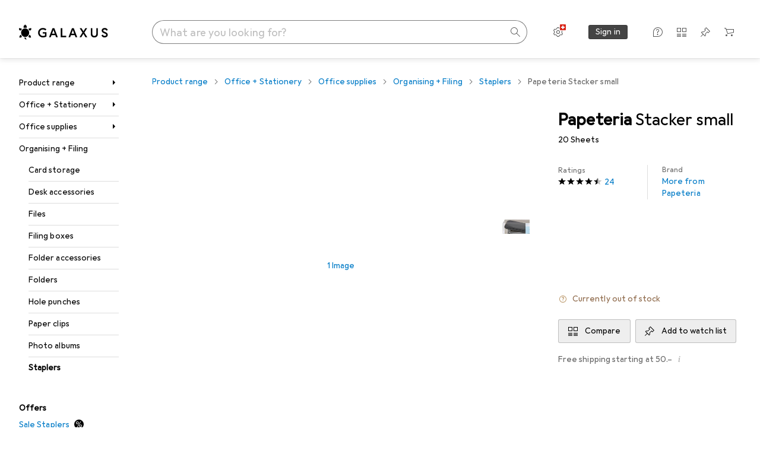

--- FILE ---
content_type: application/javascript
request_url: https://www.galaxus.ch/pOkgVdhqNNWEQ5X5PA/ObErbhfi3NYSwh/VnphbQ5-bAM/a1h/cfQZNYUsB
body_size: 170603
content:
(function(){if(typeof Array.prototype.entries!=='function'){Object.defineProperty(Array.prototype,'entries',{value:function(){var index=0;const array=this;return {next:function(){if(index<array.length){return {value:[index,array[index++]],done:false};}else{return {done:true};}},[Symbol.iterator]:function(){return this;}};},writable:true,configurable:true});}}());(function(){x2();cTU();EHU();var xH=function(){xE=["\t\fHTF","D$$O6\x40","*D2E=G(I\r/","$T","\b2","\x00sk","Y(M9[","<","!G\b1c\x07;SHT\"E\x40O","R3","$x\x3f","a%N2Sp7R2V\vkYX>_*\x00[HZI*M59\"C\x00=Jk\x00XH\\#H=KifS\b G)$9O\v.WYXa\v6\n\r\\Z\b=4U:3EK\n8SK(\v9E8|DE(\f2C5$G-{WbI[^U\"Ov","\x00|\rY:\\\vyvb\ng}_\vkH\"&er","6M6","g>\n_lj\bj\t9xYi\x3fcZw62c>\n\x07tL|^4\"lk+Yg{d6%\ng>+tz#x\f~\t$!n{}<(cvg=0d>\n<wz3\x07j \"lli\x3f(vB6 g-(tz h\fj\t\'9n|m<,cv=g60>\n,wp3|j \"nlj3(g~d6#4g>\'+Rz#x\ff\t$!n~C<(`vg;0d>\t,wz3j \"fli\x3f(wvd6 g7(tz\'V\fj\t$-n|m<.cvfg60`>\n,wm3|j\"nli+(gyd6\"\ng>+dz#x\fd\t$!nx<((`\x3fvg$0d>Ywz3|xj \"eli\x3f(\x07vp6 g=(tz\'h\fj\t$\x07n|m<.cvg60N>\n,wo3|j0\"nli7(gsd6\'g>(dz#x\f}\t$!n~C<(c#vg 0d>\n,wz)j \"yli\x3f(\x00gvp6 g7(tz\'x\fj\t$9n|m<*cv=g60`>\n,w~3|jU\"nli\r(ged6$og>(z#x\fg\t$!n|<(cjvg 0d>\n,wz3j \"eli\x3f(\x07gv<B6 g+(tz$V\fj\t\')n|m<\'cvg60`>\n,w}3|j0\"nlj;(gtd6 g>+tz#x\ff\t$!nm<(cnvg\'0d>\tYwz3j \"dli\x3f(vN6 g8(tz!\r\fj4\'\x07n|b,/<Et3dG A>>F\f3|r\'Wq(h<v7O\ng>&(w2m\t$ v|cEpz7vw18g<X`\v#q*j$-[oHc|w62c>\n\r|^4\"ll\rYov;G0b8\n(|c4j\bjWZgo+]9\\Q5 n8\n(|p-ej-$\"n|X/Q<Et:G_%%%Qz#|A\t$%EO<*H7\\%\x07g6 m:3wxu\tl$)drM,+<Et28VG w>3wx3= \"ndy<*!j+\x076 2I8w|\x00z^V1\x40\bi5.c51P> g>\nYp\x00P\bj-yYi9.cB5%6 1NI~(~|#|\x07o=2nHi<([(1g473D8\n(|4Xi \"ll.c5#w5e>(wz#Gj(:n|C3\x3fon0vg3#\\8\n(|\x07Z.h-$\"n|[.cs5&_\f_K\n(wpj\v!Xli9.c\ru38l\bc>\t[ZA3e\x07R=\rD|o\n+c~\x07g6 jv8\n(|c4h\fj \"ilp7z7_B\x07o`(pW|X4\"mMd(cte\\0 l(OXg4H5\x07n|O<(c\r_l\x3f;1w>}8\v","u&\vYW","*M\x3fR7K","49C","0V+Dj","%T","\f[","ZN\x40","G\x07","\\)","g_6FAaT\x070\nd\rh*AlVcV\fx\\ [=J|Z\b=","\n\f&Q/X\"3","k\r~\x00^","\x3f\fEO","%R:","WI\t","\v,y\r","Z|i<(\fRc[\x07g6$g&(tr\t|\fr\t$\"~|j(d8fa6 \\]YQY%j\tver\r3vdkUcM66g<\x3fLa:wqj3Kry\x3f0cTcU9\vM>\ftz#{%j7MD\b\\`(vd.0`x+EZ:i&j!n|n(p*Ub:SB U>(tU(Puj$\"n|i;0cd;o6-8g>\n*O](k%j//xuy<8hvg6\n+&(_%O/MPN(UvE(g>(wz+\f%j/5uSy<cvc6g>%z_#8r\t$ |V\\M(Ev`e, z\'|\fr\t$ |kjM(\t{v>>j.0a\f\x3fCaQo\"-$n|b7<Tvg64\r\x07,(uh4\fj<\"nS\x4010cnb>N\nP%\f\x3ft_-l\fI \"nhi#cd; Qg> z_#~.S\x3f$ |ki5(6EvT& a>\n#}h~.F:\"nli<(\tt3vd-g\n\n(wx8uG \"nQzK\r`3vI-g&(uiw}j \"nP\\-\r`.ne#6>\f,wz5\n\nj/-uSy<ct\t2\fg>&Xf_#8r\t$ {zrM(3vT&g&,wz\tIO\'vli><tNkvcN6 c8wYx\fj3WK|l:(hcb!d6 a>\n#BoQl\fr\t$vif3\x00N7m=2I73WyBuP:H\x00/be~O\rudoR:g> [_#y\nj/+bVi<#cbc_6jH\n,wz7|*N\r$\"WZi>\v3v\x00\\&3L%.8wY#x\fj;<\"mSL\r\v)p-Sbg5&R&]z5x\fik+SvebM\x3f\fr0vga*x;OZ5\b#I \"n^q<()V\vfa6 r#FYY>j\t$!]vQ#cV`6,g>&uj#y\nj/!uP_\x3f(jvj\"9g\x07,(uhS{\fj<\"nQ~\vgv3g6\rl\n+^z#\fj<\"nVP0cTcU9\vM>\ftz#u\nj/&Juy<fvk)g.\n+^z#w>z64\"WZi>=x3v\fU-6jH\f]zd\fj5 lO<(cZ>/6 b4qz#w\bN<\"nPP>\\`vg6\n\'&(sX*k7J4\"M|i<([ovb6g>!qz#wx;<\"nQf70cU\x00S-R\rIJ\n!qz#w>z4\bnj{H(cv\'6 bqz#w\bN<\"nPP>\\`vg6\n\'&(sX*k7J4\"M|i<([ovb4g.\n9qz#w>z4\bZli<(l\rYg6\f\'e=<\"z#|o\"n|D)3vrg&,wz\tw O\'vli>\b(tkvcN6 n)%8wYx\fj3\t:K|j\b0c`6&jN>\n/`_#8r\t$ |xDM(3v_$9g&,wzd4O\'vli>\f)lkvcN6 ~*8wYx\fj3K|j(fvrg&(ra%Qz!$n|\x40\vvljU\x07\x00S&g;\'Oa5{}q\r3uj\v*v0v!d6 a>\n#ua\fl\fz3\"k\ri;8r,E,a6 W)8wC|\b#SNzm<((`g6,g=X^_%U%j+\tMx(Uva6 n)%8wj#q\nj/)xuy<8dt;Gg=X^_%U%j\x3fvj\vv0v!d6 Q.\n-qz#or\x007\fvli;3)Z-UcM6&(d>\n.EC||+Snxi78fvh.9\rI&(sXQ{4O4\"M|m<(cfg6\ng\x07,(so5{}J \"nj\v\rosUg6%a>\n#Gm;o\fj$(~|l:(J,n\b\\-43S\ftz#q\nj/yey<8dnO7e%P=Q\x07,(uiSg}j\"n|}I#cV<6 `%&^qz#wq5 \"izL\rt(m\x07gJ\r\\.%cb5YrT|mNcvS& &>\n(usQ\nj#5K|kI(cRhg6\n;q\n\n(wy8S\x3f$ ~Pr(au$4p)\x3fPo\t\by=4!a\nC<(cTk&&f\x07,(uh\'Q}j\"n|E#c`a6 l(\x00z#|\vjR$n|b>3)gubNS\tp* \x07]z6Xxj$\"m\\P<.|{v>l a>\n#~v\t|\fS\x3f$$zz\b5Ug6g>&[j#y\nj\x3f7Kub\r\v)F(vde)wz/d\fi4+SLPD\b3vUvU,g>&0O_#y\nj/bVi<#cf\x07\fU60d\x07,(uhSz>S\x3f$ |\fnM(\t{v;\"t& a>\n#`aJj-$n|bK0wsf4a6 &y,wyE!I5SNry\x3f*|Eva)\'N>\n,AC|N5*WZi>\f)lkv/6 a){(wb3|x4\rSnxi:#cd<1j g>\nq]%\b%j/:|y<\v)gv<p S&(un\tw}jP\vn|b0=wsU=g6/t\n+Cb3|\tSnpq<(*R1O7e$\r5M>(0wzUO!$n|b0\f\t{v;..0a\f\x3fCaQo\"-$n|b6>D0v\x07g4\fI&#rYPo!z\x001\bnz_\x3f(fvw!9g\x07,(ul\'I\fj$(~|l:(J,n\b\\-43S\ftz#q\nj/2y\\`:(d\rO7e\"\'\nc\rs0wzwO!$n|b4:\'{v<pO,g>\'zj#\fh3$\"WZi4\nd\"Tb\x00l\rU>(uj#m:S\x3f$ z{}8\'{v;.v a>\n#obZd\fj6/)I^q<((`\rEg6\r7j.\n+wx\t|\fS\x3f$*Lzn\nvtU>U60e.\nABd\fj61K|l:(hRg5\f\'J&\rZ-lS\x3f$ JQ`:(hchg6\reGXwz/d\fiT\vKz\x40(l3n>M6&(d>\n/nC|\tSnpq<(/ZoO7e#%3g>(}j#y\nj\rveb\x073N.S!d6 g>0wy\'\f%O\r\vn|f0*r0v!d6 M>(0wzs{Y<\"nQfK\ra8O7e$\r8n>9wz#\\r\t$\"WZi>\x3fu`kvg6\r\r\x07,(q_PQ8q\\Pvli80)3V{\x07d.0nx;^X\foHs4!]xi<#cbc_6jH\n,wzd\fj3~|l:(xSV\f;U>(tI/d\fj3K|j<(gv=5 a>\n#zvx\fi5MPLM\b\vsO7e-4j\n(wz#VzMP\vn|b,>\fsO7e#)7N>\n3Ea5\b#O\bn^q<()Anfa6 j2&,wys\"r\x00/!Kry<\vgvg& /g>0wx*%H6+|jM\vgv<0a6 w(8wC|$n|b,>\vsO7e!PU\x07,(umS}j$n|b&ABg4*5a>\n#b^d\fj42]pq<(/6SE g<Fqz#g~JP\bML(N.n\b\fV-Sx uN3|\fj*AwDE0cd:6&g>1qz#wq64\"AwE\'ct\t76 lwz#zB\x3f!$n|b334[Ac6 d&,wz\tJ}O!","<C<","N9J*7]\\K\x00*E",",C/+SZR#","<V%S","4G>T8_7C\f\"","-C/\fD^","!Z+X\"\"U","<C\f8\x00TRT9Ru\x00JS\\","3G13G.m\x07O>B7\vCQ]\x00*","!VR<3K-_7.\bR^{\"Y\vFSM","\x00!\fB\\A;!S.R#\"","UI\rN>d*\fFSa(C/R4","UTM!N,\x00","d","%N9","7\x07\tJ^\\","MG%NX43","\x3fD",">JXO\nX>B+6JXK!%Q3","V;S\x3f:CY","6.etn","\f0H\v#&Py\vO9C","\b7U","Ri$F=\n[\ti-T>","w3+","0\x40-C%*WU\\>","\x00 ","I\\E=",",^8","H.X","+_1","X>;I:K=\f","\ty\x070R6","","\r.YM\x07|!GAId0G5R\"%",";I1$bI^&","+TkBZX N6CXT\\1V{T1\"EA0T_-\x00XZQ4","`\n%\nBR\rS","%P(R","P>G<7E",">;Z^2\\4n*\f]","X>X9","_H","+B2:O\t","d1X!N6\fBba9,p>T\x3f$B","{ZU","VrN\x3f\x006V3","\x3f\x00{TE+L>x60U","2K9E1\"C","\x3f6SU","IG13G)t1%C","","\b,r&\fYN\fH,\fJ","\t","_M\t\b","Q\"\n^","^\"G4\x00\x00[uM\r(G(D\x3fA\x003U","h\f=C\r","[OS","\\H[","I.W","E\f/J\x3f\fR","X","I \fO_\rJ#","y\rR!N9\v","2","5 C","\bJDL*","d=[5O*\fJOw\b\x073P:G 3B","k1\x00ZW\tN>CI\b-1Ev^>","-gx","308n7",";i\x07S)N*\x00","UQ!","&\x3fU6J\x3feOI(","+[,","\'WO\vK(\v\t\nJS\\","L=NNVA",":N:\n[zM\t.%O>G12U","X^J<\n2_RI\x07\"Cl 0E--2E\'6wI\\4","X=\tAT]","L4S5_\x07","!L<C8","T>B:\t","F[Z(0V)","7V\x071B<#\x00Z_","H=9SI","]X^","-V<#C;1A\v#","[1CyM\r,","","6[","\x00-G5C1\"Oe$BIT9","\x40Yh9*VKu<$V`_O!PNZz8ezt2l","T:SHp(O1(JD{0G6v35C","4C)D5J\x00+","O=\tNd","\nN6\x00NIGI-Q{V<$C&\r>\x07XR\fZ","O\x07E92NNK\x004V","\vWId\n","R,O1\v","\n^Z~\"O=$","E","4C(D","ZI(Y\n\x00","(Z","aWz","YI\b","YM\v\x00\'Gv^>0I","\x00LXD%V2X>H\r*B%qIK$_!","DZ\fI(O","KJ9E","M","_P R","S\x07\\)","FXD","\n\\iA\f+W/5R:"];};var tt=function(Hv,Sm){return Hv<=Sm;};var dg=function(Mv){return +Mv;};var IL=function(nw,Qn){return nw<<Qn;};var Kt=function(){return bg.apply(this,[k9,arguments]);};var Ww=function(){if(OU["Date"]["now"]&&typeof OU["Date"]["now"]()==='number'){return OU["Date"]["now"]();}else{return +new (OU["Date"])();}};var MH=function(hG,fL){return hG!==fL;};var E5=function(){return bg.apply(this,[Vz,arguments]);};var xL=function(LG,bA){return LG&bA;};var Vv=function Sn(XG,Iv){'use strict';var Cv=Sn;switch(XG){case IK:{Ev.push(VD);var sv=MA;var IG=KT()[br(TH)](EE,OA,Wr,cD);for(var TT=UT;CD(TT,sv);TT++){IG+=PA()[CA(ME)].apply(null,[dn,hH,Zm,w5]);sv++;}Ev.pop();}break;case nP:{var hq={};var jt={};Ev.push(Nt);try{var Ig=Ev.length;var pD=DH([]);var wm=new (OU[ZZ()[tL(mw)].call(null,lv,Xq)])(JI[xA()[PG(Jt)](Wn,mt)](),ct[TH])[rD()[kv(jG)](lq,Tg,UE,Um,HT)](MH(typeof AZ()[rA(qt)],pt([],[][[]]))?AZ()[rA(Zm)](CG,PT):AZ()[rA(Q5)].apply(null,[Lt,Zt]));var Jn=wm[KT()[br(xw)](Fw,TG,qZ,DH(UT))](g5()[FL(Om)](Yr,z5));var Rq=wm[rD()[kv(Pm)](Fm,DH({}),UE,PT,QL)](Jn[jT(typeof AZ()[rA(EE)],pt('',[][[]]))?AZ()[rA(Q5)].apply(null,[lZ,Pm]):AZ()[rA(xw)](Rt,ST)]);var vv=wm[rD()[kv(Pm)](xw,Jt,UE,PT,QL)](Jn[g5()[FL(dn)](nA,hH)]);hq=xr(D2,[AZ()[rA(X5)].apply(null,[VT,lZ]),Rq,ZZ()[tL(Cn)](cT,vZ),vv]);var Mt=new (OU[ZZ()[tL(mw)].call(null,lv,Xq)])(UT,UT)[jT(typeof rD()[kv(qt)],'undefined')?rD()[kv(UH)](Dv,sD,zL,Tg,dA):rD()[kv(jG)].apply(null,[Oq,Yg,UE,Um,HT])](rD()[kv(Fw)](dr,Rr,qq,Oq,QE));var qE=Mt[KT()[br(xw)].apply(null,[Fw,Jt,qZ,RD])](jT(typeof g5()[FL(xw)],pt([],[][[]]))?g5()[FL(pn)](Fq,vt):g5()[FL(Om)].apply(null,[Yr,z5]));var gq=Mt[rD()[kv(Pm)].call(null,cD,MX,UE,PT,QL)](qE[AZ()[rA(xw)].apply(null,[Rt,ST])]);var vw=Mt[MH(typeof rD()[kv(EE)],pt([],[][[]]))?rD()[kv(Pm)](DD,Nq,UE,PT,QL):rD()[kv(UH)].call(null,EE,ME,M5,Av,bw)](qE[g5()[FL(dn)].apply(null,[nA,hH])]);jt=xr(D2,[KT()[br(mH)].call(null,gm,Zm,ng,DH(DH(UT))),gq,Kq()[gD(ME)](UL,Tg,GH,Zr,t7),vw]);}finally{Ev.splice(GZ(Ig,Ar),Infinity,Nt);var s5;return s5=xr(D2,[jT(typeof jw()[jH(Pw)],'undefined')?jw()[jH(qt)].apply(null,[rT,zm,hn,Fv]):jw()[jH(jG)](Tg,ID,hT,UE),hq[MH(typeof AZ()[rA(OL)],pt('',[][[]]))?AZ()[rA(X5)](VT,lZ):AZ()[rA(Q5)](XA,OH)]||null,g5()[FL(Yw)](Km,cT),hq[MH(typeof ZZ()[tL(dr)],pt([],[][[]]))?ZZ()[tL(Cn)](cT,vZ):ZZ()[tL(Zr)](HA,YX)]||null,jT(typeof AZ()[rA(Gm)],pt([],[][[]]))?AZ()[rA(Q5)](wD,Mm):AZ()[rA(FT)](zq,sD),jt[KT()[br(mH)](gm,DH(UT),ng,DH(Ar))]||null,ZZ()[tL(BD)].call(null,OL,Ot),jt[Kq()[gD(ME)](Mm,Tg,GH,mt,t7)]||null]),Ev.pop(),s5;}Ev.pop();}break;case Nz:{var P5=Iv[w2];var kw;Ev.push(fr);return kw=OU[g5()[FL(BG)](kL,Ft)][xA()[PG(bE)](mT,FT)](OU[MH(typeof g5()[FL(PE)],pt('',[][[]]))?g5()[FL(GG)](Tq,Rr):g5()[FL(pn)].call(null,fT,ht)][ZZ()[tL(Cm)](BT,NG)],P5),Ev.pop(),kw;}break;case QV:{var dq=Iv[w2];Ev.push(mG);if(jT([PA()[CA(pZ)].call(null,Cm,Rr,DL,DE),st()[TD(gH)](lq,bG,DH(DH(Ar)),Ow,JT,Am),AZ()[rA(vA)](V7,Zr)][g5()[FL(dX)].call(null,xT,dT)](dq[st()[TD(Um)](Ar,Oq,Hm,gH,Nn,mv)][g5()[FL(lq)](WZ,Ct)]),dZ(Ar))){Ev.pop();return;}OU[jT(typeof KT()[br(nD)],pt('',[][[]]))?KT()[br(Um)](wg,Um,SX,Un):KT()[br(vA)](Tr,dT,Mq,cq)](function(){Ev.push(rZ);var gT=DH({});try{var Vn=Ev.length;var Em=DH(DH(w2));if(DH(gT)&&dq[st()[TD(Um)].apply(null,[mt,Oq,DH(Ar),Tg,Rw,mv])]&&(dq[st()[TD(Um)].apply(null,[dn,Oq,sm,Mm,Rw,mv])][g5()[FL(xw)].call(null,pA,mt)](st()[TD(b5)](ME,Q5,Ft,hH,Dm,qT))||dq[MH(typeof st()[TD(b5)],pt([],[][[]]))?st()[TD(Um)].apply(null,[dX,Oq,UH,DH(Ar),Rw,mv]):st()[TD(PT)](Ar,lD,gH,RD,Av,cl)][g5()[FL(xw)](pA,mt)](AZ()[rA(mH)].call(null,tY,mH)))){gT=DH(w2);}}catch(vl){Ev.splice(GZ(Vn,Ar),Infinity,rZ);dq[st()[TD(Um)].call(null,mv,Oq,LC,Q5,Rw,mv)][g5()[FL(dT)].call(null,Cr,I3)](new (OU[KT()[br(IC)].call(null,ME,XJ,IA,Fw)])(xA()[PG(gm)](Jh,TC),xr(D2,[IJ()[l3(t3)].call(null,Mm,Zr,Mm,Gl,jR),DH(DH(YK)),Kq()[gD(cT)].call(null,Zk,Um,lM,BG,C7),DH(DH(w2)),KT()[br(Jb)](DW,Yg,Yq,cq),DH(w2)])));}if(DH(gT)&&jT(dq[AZ()[rA(b6)](vq,Om)],st()[TD(hk)].apply(null,[LC,b5,HT,tJ,rR,dn]))){gT=DH(w2);}if(gT){dq[st()[TD(Um)](Yw,Oq,Gm,DH({}),Rw,mv)][g5()[FL(dT)](Cr,I3)](new (OU[KT()[br(IC)](ME,cT,IA,dr)])(MH(typeof g5()[FL(PT)],'undefined')?g5()[FL(Tr)].apply(null,[LZ,TH]):g5()[FL(pn)](hC,K8),xr(D2,[IJ()[l3(t3)](Mm,Zr,QE,DH(Ar),jR),DH(DH([])),Kq()[gD(cT)](Cm,Um,lM,lD,C7),DH({}),KT()[br(Jb)].call(null,DW,ME,Yq,ST),DH(DH(YK))])));}Ev.pop();},ct[TH]);Ev.pop();}break;case JP:{var MJ=Iv[w2];Ev.push(HN);var VJ=MJ[xA()[PG(dT)].apply(null,[C5,lZ])](function(HY){return Sn.apply(this,[qO,arguments]);});var PJ;return PJ=VJ[xA()[PG(Yg)].apply(null,[VD,Fm])](AZ()[rA(sD)](WY,n1)),Ev.pop(),PJ;}break;case ZQ:{var X0=Iv[w2];var JR=Iv[YK];Ev.push(FM);if(lh(JR,null)||lW(JR,X0[ZZ()[tL(UT)].call(null,MM,wn)]))JR=X0[ZZ()[tL(UT)].apply(null,[MM,wn])];for(var Fl=UT,Vl=new (OU[AZ()[rA(Oq)](FA,Yg)])(JR);CD(Fl,JR);Fl++)Vl[Fl]=X0[Fl];var g6;return Ev.pop(),g6=Vl,g6;}break;case Ac:{var dM=Iv[w2];Ev.push(YM);if(OU[MH(typeof AZ()[rA(zm)],'undefined')?AZ()[rA(Oq)].apply(null,[KZ,Yg]):AZ()[rA(Q5)](hR,WY)][MH(typeof AZ()[rA(jG)],pt([],[][[]]))?AZ()[rA(Ft)](EV,XJ):AZ()[rA(Q5)].call(null,DR,T6)](dM)){var C0;return Ev.pop(),C0=dM,C0;}Ev.pop();}break;case xO:{Ev.push(Tg);try{var jk=Ev.length;var CM=DH([]);var Hd=ct[TH];var O0=OU[g5()[FL(BG)](vA,Ft)][xA()[PG(bE)](lZ,FT)](OU[AZ()[rA(UH)](h8,Gm)],jT(typeof KT()[br(tJ)],pt('',[][[]]))?KT()[br(Um)].apply(null,[V3,mw,Av,dr]):KT()[br(z5)](Gm,zm,LM,bG));if(O0){Hd++;if(O0[g5()[FL(ST)].apply(null,[gC,gH])]){O0=O0[g5()[FL(ST)](gC,gH)];Hd+=pt(IL(O0[ZZ()[tL(UT)].call(null,MM,rh)]&&jT(O0[ZZ()[tL(UT)].call(null,MM,rh)],ct[UH]),Ar),IL(O0[KT()[br(Pw)](Nj,DH(Ar),kl,z3)]&&jT(O0[KT()[br(Pw)].call(null,Nj,lD,kl,DH(DH(Ar)))],jT(typeof KT()[br(Zm)],'undefined')?KT()[br(Um)](Ul,Rr,Lj,ME):KT()[br(z5)](Gm,Fv,LM,xw)),pn));}}var K6;return K6=Hd[KT()[br(ME)].apply(null,[RY,Hm,ll,DH({})])](),Ev.pop(),K6;}catch(Gj){Ev.splice(GZ(jk,Ar),Infinity,Tg);var RM;return RM=jw()[jH(Q5)](pn,GG,pj,tJ),Ev.pop(),RM;}Ev.pop();}break;case bK:{Ev.push(qT);try{var JJ=Ev.length;var ml=DH(YK);var OC=pt(pt(pt(pt(pt(pt(pt(pt(pt(pt(pt(pt(pt(pt(pt(pt(pt(pt(pt(pt(pt(pt(pt(pt(OU[ZZ()[tL(lv)](sm,nZ)](OU[g5()[FL(GG)](NR,Rr)][jT(typeof KT()[br(DD)],pt('',[][[]]))?KT()[br(Um)](BM,DH([]),YY,Fm):KT()[br(xd)](Pw,DH({}),M6,DH(DH(UT)))]),IL(OU[ZZ()[tL(lv)](sm,nZ)](OU[g5()[FL(GG)](NR,Rr)][IJ()[l3(cT)].apply(null,[nD,Yg,cq,Pw,E0])]),Ar)),IL(OU[ZZ()[tL(lv)].call(null,sm,nZ)](OU[jT(typeof g5()[FL(DW)],'undefined')?g5()[FL(pn)].call(null,BM,kJ):g5()[FL(GG)](NR,Rr)][st()[TD(mv)](dT,Tg,qb,Un,bl,Z1)]),pn)),IL(OU[ZZ()[tL(lv)].apply(null,[sm,nZ])](OU[g5()[FL(GG)].call(null,NR,Rr)][KT()[br(sm)](DL,DH({}),Fd,m8)]),UH)),IL(OU[MH(typeof ZZ()[tL(kj)],'undefined')?ZZ()[tL(lv)](sm,nZ):ZZ()[tL(Zr)].call(null,jb,BC)](OU[ZZ()[tL(BG)](z5,U1)][xA()[PG(cY)].apply(null,[W1,Jb])]),TH)),IL(OU[ZZ()[tL(lv)](sm,nZ)](OU[g5()[FL(GG)](NR,Rr)][AZ()[rA(l1)](ZW,Dv)]),qt)),IL(OU[ZZ()[tL(lv)](sm,nZ)](OU[g5()[FL(GG)](NR,Rr)][KT()[br(q1)](X5,DH(DH(UT)),D1,Rr)]),Oq)),IL(OU[ZZ()[tL(lv)].apply(null,[sm,nZ])](OU[g5()[FL(GG)].call(null,NR,Rr)][g5()[FL(RD)](RC,lZ)]),Zr)),IL(OU[ZZ()[tL(lv)].call(null,sm,nZ)](OU[g5()[FL(GG)].call(null,NR,Rr)][rD()[kv(ST)](z3,Tg,mW,PT,BT)]),bG)),IL(OU[ZZ()[tL(lv)].call(null,sm,nZ)](OU[g5()[FL(GG)](NR,Rr)][ZZ()[tL(Pl)](gY,Ol)]),Tg)),IL(OU[ZZ()[tL(lv)].call(null,sm,nZ)](OU[g5()[FL(GG)].apply(null,[NR,Rr])][MH(typeof AZ()[rA(Gm)],pt('',[][[]]))?AZ()[rA(rC)](x5,Um):AZ()[rA(Q5)](k0,k8)]),Um)),IL(OU[ZZ()[tL(lv)](sm,nZ)](OU[g5()[FL(GG)](NR,Rr)][PA()[CA(nD)].call(null,bE,DH({}),Jt,sL)]),ct[jG])),IL(OU[ZZ()[tL(lv)](sm,nZ)](OU[g5()[FL(GG)].call(null,NR,Rr)][g5()[FL(qY)](gg,Hm)]),PT)),IL(OU[ZZ()[tL(lv)].apply(null,[sm,nZ])](OU[g5()[FL(GG)](NR,Rr)][xA()[PG(Pl)](zW,TG)]),ST)),IL(OU[ZZ()[tL(lv)].apply(null,[sm,nZ])](OU[g5()[FL(GG)].call(null,NR,Rr)][xA()[PG(SM)].apply(null,[Ok,bG])]),DD)),IL(OU[ZZ()[tL(lv)](sm,nZ)](OU[g5()[FL(GG)](NR,Rr)][IJ()[l3(mv)].call(null,G8,jG,VN,GG,cW)]),ct[cT])),IL(OU[ZZ()[tL(lv)](sm,nZ)](OU[MH(typeof g5()[FL(Fv)],pt([],[][[]]))?g5()[FL(GG)].call(null,NR,Rr):g5()[FL(pn)].apply(null,[HR,Fq])][ZZ()[tL(TC)].apply(null,[I3,WM])]),LC)),IL(OU[jT(typeof ZZ()[tL(mH)],pt([],[][[]]))?ZZ()[tL(Zr)].call(null,Nk,Vk):ZZ()[tL(lv)](sm,nZ)](OU[g5()[FL(GG)](NR,Rr)][MH(typeof AZ()[rA(tJ)],pt([],[][[]]))?AZ()[rA(qY)].call(null,QJ,cT):AZ()[rA(Q5)].call(null,Lb,WJ)]),Q5)),IL(OU[ZZ()[tL(lv)](sm,nZ)](OU[g5()[FL(GG)](NR,Rr)][MH(typeof ZZ()[tL(sm)],'undefined')?ZZ()[tL(l1)](DL,IT):ZZ()[tL(Zr)].apply(null,[f3,XM])]),Pw)),IL(OU[ZZ()[tL(lv)](sm,nZ)](OU[g5()[FL(GG)](NR,Rr)][KT()[br(GG)](Zm,Tg,YJ,ST)]),JI[ZZ()[tL(rC)].apply(null,[DW,SZ])]())),IL(OU[jT(typeof ZZ()[tL(PT)],'undefined')?ZZ()[tL(Zr)].call(null,mH,Lh):ZZ()[tL(lv)](sm,nZ)](OU[g5()[FL(GG)](NR,Rr)][jw()[jH(fl)](dR,MX,H3,BJ)]),gH)),IL(OU[MH(typeof ZZ()[tL(L3)],pt('',[][[]]))?ZZ()[tL(lv)](sm,nZ):ZZ()[tL(Zr)].apply(null,[j3,tl])](OU[g5()[FL(GG)].apply(null,[NR,Rr])][ZZ()[tL(qY)](IC,wJ)]),b5)),IL(OU[ZZ()[tL(lv)].apply(null,[sm,nZ])](OU[jT(typeof g5()[FL(xw)],pt([],[][[]]))?g5()[FL(pn)](vj,Nn):g5()[FL(GG)](NR,Rr)][AZ()[rA(kj)].apply(null,[PR,TG])]),hk)),IL(OU[ZZ()[tL(lv)](sm,nZ)](OU[ZZ()[tL(Un)](z3,F6)][KT()[br(BG)].apply(null,[Gl,jG,l6,DW])]),jG)),IL(OU[ZZ()[tL(lv)].apply(null,[sm,nZ])](OU[ZZ()[tL(BG)](z5,U1)][g5()[FL(kj)](zN,TG)]),Pm));var R6;return Ev.pop(),R6=OC,R6;}catch(IW){Ev.splice(GZ(JJ,Ar),Infinity,qT);var cR;return Ev.pop(),cR=UT,cR;}Ev.pop();}break;case dc:{Ev.push(J1);throw new (OU[jT(typeof KT()[br(Pm)],'undefined')?KT()[br(Um)](jj,xw,W3,Yg):KT()[br(LC)](MN,Zk,Fh,Yg)])(ZZ()[tL(Ow)].call(null,BG,VE));}break;case VU:{var V8=Iv[w2];return V8;}break;case X:{var Bk=Iv[w2];Ev.push(hM);if(OU[MH(typeof AZ()[rA(Yh)],'undefined')?AZ()[rA(Oq)](GE,Yg):AZ()[rA(Q5)](bL,WC)][AZ()[rA(Ft)](qK,XJ)](Bk)){var C1;return Ev.pop(),C1=Bk,C1;}Ev.pop();}break;case FP:{var Pj=Iv[w2];var Qj=Iv[YK];Ev.push(tM);var X3=lh(null,Pj)?null:dk(jw()[jH(UT)](Tg,gH,mJ,m0),typeof OU[ZZ()[tL(LC)](Yg,gl)])&&Pj[OU[MH(typeof ZZ()[tL(sD)],pt([],[][[]]))?ZZ()[tL(LC)](Yg,gl):ZZ()[tL(Zr)].apply(null,[rY,UH])][xA()[PG(A8)].apply(null,[YX,zm])]]||Pj[MH(typeof KT()[br(Oq)],'undefined')?KT()[br(Un)].call(null,dn,RD,CZ,Ow):KT()[br(Um)].apply(null,[Q5,Yw,YJ,Q5])];if(dk(null,X3)){var g8,t8,c3,Wh,fY=[],LY=DH(UT),jY=DH(Ar);try{var Gk=Ev.length;var kb=DH([]);if(c3=(X3=X3.call(Pj))[g5()[FL(dR)](Fg,LC)],jT(ct[TH],Qj)){if(MH(OU[g5()[FL(BG)](TN,Ft)](X3),X3)){kb=DH(DH({}));return;}LY=DH(Ar);}else for(;DH(LY=(g8=c3.call(X3))[jT(typeof g5()[FL(cD)],pt('',[][[]]))?g5()[FL(pn)].call(null,wl,wk):g5()[FL(A8)](Er,Jk)])&&(fY[ZZ()[tL(Tg)](b5,rq)](g8[g5()[FL(ST)].call(null,ON,gH)]),MH(fY[ZZ()[tL(UT)](MM,Z0)],Qj));LY=DH(UT));}catch(z6){jY=DH(UT),t8=z6;}finally{Ev.splice(GZ(Gk,Ar),Infinity,tM);try{var R0=Ev.length;var DJ=DH([]);if(DH(LY)&&dk(null,X3[KT()[br(Nq)].apply(null,[UL,pZ,I7,XJ])])&&(Wh=X3[KT()[br(Nq)](UL,qt,I7,DH([]))](),MH(OU[jT(typeof g5()[FL(X5)],'undefined')?g5()[FL(pn)].apply(null,[MM,hh]):g5()[FL(BG)].call(null,TN,Ft)](Wh),Wh))){DJ=DH(DH({}));return;}}finally{Ev.splice(GZ(R0,Ar),Infinity,tM);if(DJ){Ev.pop();}if(jY)throw t8;}if(kb){Ev.pop();}}var zb;return Ev.pop(),zb=fY,zb;}Ev.pop();}break;case FK:{Ev.push(GY);if(DH(jh(jT(typeof PA()[CA(m8)],'undefined')?PA()[CA(Ar)].apply(null,[c6,UL,DH(DH(Ar)),wJ]):PA()[CA(Zk)].call(null,TG,Gl,DH(UT),sn),OU[jT(typeof g5()[FL(ID)],'undefined')?g5()[FL(pn)].call(null,NL,Dl):g5()[FL(GG)](tm,Rr)]))){var JC;return Ev.pop(),JC=null,JC;}var nh=OU[g5()[FL(GG)].call(null,tm,Rr)][MH(typeof PA()[CA(Q5)],pt([],[][[]]))?PA()[CA(Zk)].apply(null,[TG,DH([]),DH(DH(UT)),sn]):PA()[CA(Ar)](TJ,m8,Um,A3)];var R8=nh[MH(typeof PA()[CA(DL)],pt('',[][[]]))?PA()[CA(Fm)].call(null,xw,bE,ST,RT):PA()[CA(Ar)].apply(null,[JY,DH(DH(UT)),lD,Jk])];var ZM=nh[rD()[kv(Nq)](mt,f1,k1,UH,Q5)];var bW=nh[AZ()[rA(Nq)](Gv,UT)];var tC;return tC=[R8,jT(ZM,UT)?UT:lW(ZM,UT)?dZ(Ar):dZ(pn),bW||ZZ()[tL(QE)](vA,lk)],Ev.pop(),tC;}break;case rX:{Ev.push(N3);throw new (OU[KT()[br(LC)].apply(null,[MN,UH,F3,Gm])])(MH(typeof ZZ()[tL(Tg)],pt([],[][[]]))?ZZ()[tL(Ow)].call(null,BG,Og):ZZ()[tL(Zr)](Q5,QC));}break;case hB:{var vb=Iv[w2];var vY=Iv[YK];Ev.push(tj);if(lh(vY,null)||lW(vY,vb[ZZ()[tL(UT)].apply(null,[MM,P6])]))vY=vb[jT(typeof ZZ()[tL(Cm)],pt([],[][[]]))?ZZ()[tL(Zr)](Id,nC):ZZ()[tL(UT)](MM,P6)];for(var PM=ct[TH],zR=new (OU[jT(typeof AZ()[rA(OA)],'undefined')?AZ()[rA(Q5)].apply(null,[wY,lb]):AZ()[rA(Oq)](Cq,Yg)])(vY);CD(PM,vY);PM++)zR[PM]=vb[PM];var Kk;return Ev.pop(),Kk=zR,Kk;}break;case RQ:{var F1=Iv[w2];Ev.push(IN);var UR=KT()[br(TH)].apply(null,[EE,DL,Dq,dR]);var hl=AZ()[rA(xd)].apply(null,[Vw,Yh]);var H8=UT;var w6=F1[jT(typeof ZZ()[tL(Nj)],pt([],[][[]]))?ZZ()[tL(Zr)].apply(null,[OA,DL]):ZZ()[tL(sJ)](Ft,DA)]();while(CD(H8,w6[ZZ()[tL(UT)].apply(null,[MM,b1])])){if(vJ(hl[g5()[FL(dX)](DM,dT)](w6[g5()[FL(Tg)](wb,JN)](H8)),UT)||vJ(hl[g5()[FL(dX)].call(null,DM,dT)](w6[g5()[FL(Tg)](wb,JN)](pt(H8,Ar))),UT)){UR+=Ar;}else{UR+=ct[TH];}H8=pt(H8,pn);}var xR;return Ev.pop(),xR=UR,xR;}break;case WQ:{var T3=Iv[w2];var KJ=Iv[YK];Ev.push(Vh);var El=lh(null,T3)?null:dk(jT(typeof jw()[jH(hH)],pt(KT()[br(TH)](EE,qb,jz,QE),[][[]]))?jw()[jH(qt)](c0,fl,Ub,YM):jw()[jH(UT)](Tg,Tg,mJ,H0),typeof OU[ZZ()[tL(LC)](Yg,fq)])&&T3[OU[ZZ()[tL(LC)](Yg,fq)][xA()[PG(A8)].call(null,lR,zm)]]||T3[KT()[br(Un)].apply(null,[dn,DH({}),mX,DH({})])];if(dk(null,El)){var gd,n0,tR,GJ,EN=[],Tl=DH(UT),xl=DH(Ar);try{var rW=Ev.length;var Ed=DH([]);if(tR=(El=El.call(T3))[g5()[FL(dR)](F7,LC)],jT(UT,KJ)){if(MH(OU[g5()[FL(BG)](EC,Ft)](El),El)){Ed=DH(DH({}));return;}Tl=DH(Ar);}else for(;DH(Tl=(gd=tR.call(El))[g5()[FL(A8)].apply(null,[gt,Jk])])&&(EN[jT(typeof ZZ()[tL(Om)],pt('',[][[]]))?ZZ()[tL(Zr)].apply(null,[q3,fl]):ZZ()[tL(Tg)](b5,gL)](gd[g5()[FL(ST)](Pv,gH)]),MH(EN[jT(typeof ZZ()[tL(J3)],pt('',[][[]]))?ZZ()[tL(Zr)].call(null,sN,WC):ZZ()[tL(UT)].apply(null,[MM,vG])],KJ));Tl=DH(UT));}catch(VR){xl=DH(UT),n0=VR;}finally{Ev.splice(GZ(rW,Ar),Infinity,Vh);try{var Yk=Ev.length;var gR=DH(YK);if(DH(Tl)&&dk(null,El[KT()[br(Nq)](UL,Dv,TA,Ow)])&&(GJ=El[KT()[br(Nq)](UL,BT,TA,FT)](),MH(OU[g5()[FL(BG)](EC,Ft)](GJ),GJ))){gR=DH(DH([]));return;}}finally{Ev.splice(GZ(Yk,Ar),Infinity,Vh);if(gR){Ev.pop();}if(xl)throw n0;}if(Ed){Ev.pop();}}var A6;return Ev.pop(),A6=EN,A6;}Ev.pop();}break;case z2:{Ev.push(cl);var XC=jw()[jH(Q5)](pn,pn,pj,wd);try{var Aj=Ev.length;var ER=DH(YK);XC=MH(typeof OU[MH(typeof xA()[PG(XJ)],pt('',[][[]]))?xA()[PG(mw)].apply(null,[zn,VN]):xA()[PG(qt)].call(null,mw,F6)],jw()[jH(UT)].apply(null,[Tg,Zm,mJ,dY]))?ZZ()[tL(TH)](UL,ZN):KT()[br(UH)].call(null,TH,DH({}),OM,VN);}catch(fh){Ev.splice(GZ(Aj,Ar),Infinity,cl);XC=MH(typeof ZZ()[tL(sD)],'undefined')?ZZ()[tL(XJ)](JN,rN):ZZ()[tL(Zr)](E0,Yw);}var r1;return Ev.pop(),r1=XC,r1;}break;case n2:{Ev.push(EY);if(DH(OU[xA()[PG(bG)].call(null,D3,ME)][ZZ()[tL(dr)].call(null,Fv,kM)])){var EJ=jT(typeof OU[xA()[PG(bG)](D3,ME)][g5()[FL(z5)](XN,MN)],jw()[jH(UT)](Tg,Jt,mJ,AW))?ZZ()[tL(TH)](UL,VC):xA()[PG(UL)].apply(null,[fW,HT]);var Kl;return Ev.pop(),Kl=EJ,Kl;}var pR;return pR=jw()[jH(Q5)](pn,Mm,pj,ML),Ev.pop(),pR;}break;case qO:{var HY=Iv[w2];var P3;Ev.push(Cj);return P3=OU[g5()[FL(BG)].apply(null,[wJ,Ft])][PA()[CA(hH)].call(null,U6,sm,DH(DH([])),Xr)](HY)[xA()[PG(dT)](Pg,lZ)](function(GR){return HY[GR];})[UT],Ev.pop(),P3;}break;case w4:{Ev.push(L6);var Hl=OU[xA()[PG(bG)].apply(null,[JE,ME])][jT(typeof xA()[PG(J3)],pt([],[][[]]))?xA()[PG(qt)](Dm,Gb):xA()[PG(L3)](T0,HA)]?Ar:UT;var Q1=OU[xA()[PG(bG)].apply(null,[JE,ME])][PA()[CA(lj)](Fw,BG,hH,zY)]?ct[UH]:UT;var vM=OU[xA()[PG(bG)](JE,ME)][ZZ()[tL(OL)].call(null,GG,IT)]?Ar:UT;var Mb=OU[xA()[PG(bG)](JE,ME)][xA()[PG(qY)].call(null,S5,Q5)]?Ar:UT;var YL=OU[xA()[PG(bG)](JE,ME)][IJ()[l3(jG)](q0,hk,Yg,lq,M3)]?Ar:UT;var UC=OU[xA()[PG(bG)](JE,ME)][IJ()[l3(XJ)].apply(null,[UT,Q5,Nq,dT,M3])]?ct[UH]:UT;var lJ=OU[xA()[PG(bG)](JE,ME)][MH(typeof xA()[PG(cY)],pt([],[][[]]))?xA()[PG(Cl)].call(null,Al,Un):xA()[PG(qt)](CY,dT)]?Ar:UT;var Ib=OU[xA()[PG(bG)](JE,ME)][MH(typeof AZ()[rA(EE)],'undefined')?AZ()[rA(JN)](q5,Hm):AZ()[rA(Q5)].call(null,tj,QY)]?Ar:UT;var Zb=OU[xA()[PG(bG)].call(null,JE,ME)][PA()[CA(U6)](L3,Tg,z5,VH)]?Ar:UT;var R1=OU[jT(typeof ZZ()[tL(qb)],pt([],[][[]]))?ZZ()[tL(Zr)].call(null,I1,bb):ZZ()[tL(Ft)](J3,Bl)][xA()[PG(TH)](Tm,lD)].bind?Ar:UT;var lN=OU[xA()[PG(bG)].call(null,JE,ME)][g5()[FL(dj)].call(null,A5,bM)]?Ar:UT;var Hb=OU[xA()[PG(bG)](JE,ME)][Kq()[gD(sD)](DH({}),PT,W3,hH,JN)]?Ar:UT;var DN;var Sl;try{var Dk=Ev.length;var AC=DH(YK);DN=OU[xA()[PG(bG)](JE,ME)][jw()[jH(mv)].call(null,Um,xw,XY,bN)]?Ar:UT;}catch(Kd){Ev.splice(GZ(Dk,Ar),Infinity,L6);DN=JI[xA()[PG(Jt)](wn,mt)]();}try{var gb=Ev.length;var Xj=DH(DH(w2));Sl=OU[xA()[PG(bG)](JE,ME)][KT()[br(C6)](Xb,Jt,hg,hk)]?Ar:UT;}catch(mY){Ev.splice(GZ(gb,Ar),Infinity,L6);Sl=UT;}var nW;return nW=pt(pt(pt(pt(pt(pt(pt(pt(pt(pt(pt(pt(pt(Hl,IL(Q1,Ar)),IL(vM,pn)),IL(Mb,UH)),IL(YL,TH)),IL(UC,qt)),IL(lJ,JI[KT()[br(F8)](F8,DH(DH(Ar)),P4,xw)]())),IL(Ib,Zr)),IL(DN,bG)),IL(Sl,Tg)),IL(Zb,Um)),IL(R1,JI[jT(typeof IJ()[l3(t3)],'undefined')?IJ()[l3(pn)](hJ,Um,J3,DH(DH([])),GN):IJ()[l3(Mm)](dC,TH,TG,DH(DH(Ar)),M3)]())),IL(lN,PT)),IL(Hb,ST)),Ev.pop(),nW;}break;case bO:{Ev.push(bh);OU[KT()[br(vA)](Tr,bE,U3,BT)](function(){return Sn.apply(this,[IK,arguments]);},fM);Ev.pop();}break;case zO:{Ev.push(wj);var lL=jw()[jH(Q5)](pn,hH,pj,Fg);try{var Ij=Ev.length;var cN=DH([]);lL=MH(typeof OU[IJ()[l3(LC)].call(null,gY,BG,Ft,DH(DH(Ar)),Rv)],jT(typeof jw()[jH(TH)],pt(KT()[br(TH)](EE,DH(DH({})),Mc,TH),[][[]]))?jw()[jH(qt)](w0,Zm,nN,Hj):jw()[jH(UT)].call(null,Tg,Jt,mJ,Et))?ZZ()[tL(TH)](UL,fq):KT()[br(UH)].call(null,TH,DH(UT),tm,cD);}catch(zh){Ev.splice(GZ(Ij,Ar),Infinity,wj);lL=ZZ()[tL(XJ)](JN,zr);}var HM;return Ev.pop(),HM=lL,HM;}break;case lf:{Ev.push(lC);var b0=jh(jT(typeof KT()[br(Q5)],pt([],[][[]]))?KT()[br(Um)](Qh,DH(DH({})),YY,DH(DH(Ar))):KT()[br(z3)](sJ,cT,Zv,ME),OU[xA()[PG(bG)](RJ,ME)])||lW(OU[g5()[FL(GG)](qK,Rr)][IJ()[l3(Q5)](Dd,DD,MX,mt,xC)],UT)||lW(OU[g5()[FL(GG)].apply(null,[qK,Rr])][st()[TD(Pw)](Ow,LC,dn,b5,xC,L3)],UT);var A1=OU[xA()[PG(bG)](RJ,ME)][xA()[PG(Cn)].apply(null,[wA,sJ])](st()[TD(t3)](Pm,LC,Oq,Dv,J8,NJ))[g5()[FL(xw)](pY,mt)];var EW=OU[xA()[PG(bG)](RJ,ME)][xA()[PG(Cn)].call(null,wA,sJ)](Kq()[gD(dR)](Tr,Pw,J8,EE,Hn))[g5()[FL(xw)].call(null,pY,mt)];var Rb=OU[xA()[PG(bG)](RJ,ME)][xA()[PG(Cn)](wA,sJ)](ZZ()[tL(lj)](mN,tm))[g5()[FL(xw)].apply(null,[pY,mt])];var zd;return zd=KT()[br(TH)](EE,tJ,Pv,Zm)[AZ()[rA(gH)](K5,xw)](b0?ZZ()[tL(TH)](UL,E6):KT()[br(UH)].apply(null,[TH,Jt,vk,FT]),AZ()[rA(sD)](R9,n1))[jT(typeof AZ()[rA(UH)],pt([],[][[]]))?AZ()[rA(Q5)](ON,Km):AZ()[rA(gH)](K5,xw)](A1?ZZ()[tL(TH)](UL,E6):KT()[br(UH)](TH,TH,vk,cT),AZ()[rA(sD)].call(null,R9,n1))[jT(typeof AZ()[rA(m8)],'undefined')?AZ()[rA(Q5)](BW,Rj):AZ()[rA(gH)](K5,xw)](EW?MH(typeof ZZ()[tL(PE)],'undefined')?ZZ()[tL(TH)](UL,E6):ZZ()[tL(Zr)](r0,BY):jT(typeof KT()[br(PT)],pt([],[][[]]))?KT()[br(Um)](dL,DH(DH(UT)),Nb,m8):KT()[br(UH)].apply(null,[TH,DH({}),vk,VN]),AZ()[rA(sD)].apply(null,[R9,n1]))[AZ()[rA(gH)](K5,xw)](Rb?ZZ()[tL(TH)](UL,E6):KT()[br(UH)](TH,DH(Ar),vk,UH)),Ev.pop(),zd;}break;case d9:{Ev.push(XM);var th=function(P5){return Sn.apply(this,[Nz,arguments]);};var p3=[AZ()[rA(Hm)].apply(null,[gZ,FT]),KT()[br(dT)](SM,qb,x3,Zm)];var n6=p3[xA()[PG(dT)](wr,lZ)](function(cb){var x8=th(cb);Ev.push(lC);if(DH(DH(x8))&&DH(DH(x8[Kq()[gD(Ar)].apply(null,[BD,UH,AM,BT,RD])]))&&DH(DH(x8[Kq()[gD(Ar)].apply(null,[gH,UH,AM,Un,RD])][MH(typeof KT()[br(dn)],pt('',[][[]]))?KT()[br(ME)](RY,DH(UT),mT,Zr):KT()[br(Um)].call(null,SR,DH(UT),gJ,EE)]))){x8=x8[Kq()[gD(Ar)].apply(null,[Tr,UH,AM,ID,RD])][KT()[br(ME)].apply(null,[RY,DH(Ar),mT,TG])]();var jJ=pt(jT(x8[g5()[FL(dX)](MC,dT)](KT()[br(Tr)].call(null,JN,Mm,pA,Mm)),dZ(ct[UH])),IL(OU[ZZ()[tL(lv)].apply(null,[sm,Vt])](lW(x8[g5()[FL(dX)](MC,dT)](KT()[br(Nq)](UL,DH(UT),At,Tr)),dZ(Ar))),Ar));var Ik;return Ev.pop(),Ik=jJ,Ik;}else{var UN;return UN=jw()[jH(Q5)](pn,lv,pj,ZR),Ev.pop(),UN;}Ev.pop();});var Pk;return Pk=n6[xA()[PG(Yg)](tZ,Fm)](jT(typeof KT()[br(dr)],pt([],[][[]]))?KT()[br(Um)].call(null,ph,Rr,Nt,gH):KT()[br(TH)](EE,DH(DH({})),EG,bG)),Ev.pop(),Pk;}break;case DU:{Ev.push(Hh);var nb=jw()[jH(Q5)](pn,ST,pj,hW);try{var Uh=Ev.length;var lY=DH(DH(w2));nb=OU[MH(typeof PA()[CA(Ft)],pt('',[][[]]))?PA()[CA(Yh)].apply(null,[Fm,lq,Um,dW]):PA()[CA(Ar)].apply(null,[Lb,f1,HT,Il])][xA()[PG(TH)](q7,lD)][jT(typeof g5()[FL(mw)],pt([],[][[]]))?g5()[FL(pn)].call(null,XJ,CC):g5()[FL(DD)](JG,sD)](xA()[PG(QE)].call(null,JM,bE))?ZZ()[tL(TH)](UL,QR):MH(typeof KT()[br(J3)],pt('',[][[]]))?KT()[br(UH)].call(null,TH,lj,Fq,gH):KT()[br(Um)](Dv,lq,W8,Ar);}catch(YW){Ev.splice(GZ(Uh,Ar),Infinity,Hh);nb=ZZ()[tL(XJ)](JN,Fh);}var Uj;return Ev.pop(),Uj=nb,Uj;}break;case PO:{Ev.push(NY);var NC=KT()[br(ST)].apply(null,[Oq,DH(DH([])),AD,DH([])]);var I6=DH(DH(w2));try{var KW=Ev.length;var Ql=DH([]);var Th=UT;try{var Q3=OU[ZZ()[tL(Ft)](J3,gj)][xA()[PG(TH)].apply(null,[kA,lD])][MH(typeof KT()[br(VN)],pt([],[][[]]))?KT()[br(ME)](RY,qb,qH,RD):KT()[br(Um)].call(null,lD,pZ,mN,UH)];OU[g5()[FL(BG)].call(null,Z6,Ft)][xA()[PG(BG)](Hq,n1)](Q3)[jT(typeof KT()[br(DL)],'undefined')?KT()[br(Um)](ST,DH([]),A0,mw):KT()[br(ME)](RY,DD,qH,DH(DH([])))]();}catch(Eb){Ev.splice(GZ(KW,Ar),Infinity,NY);if(Eb[rD()[kv(dR)](hH,Pm,wW,qt,N3)]&&jT(typeof Eb[MH(typeof rD()[kv(TH)],pt([],[][[]]))?rD()[kv(dR)].apply(null,[dn,Gl,wW,qt,N3]):rD()[kv(UH)].call(null,Mm,DW,Kh,Yh,Qk)],KT()[br(PT)].call(null,Dv,OA,ZL,gH))){Eb[rD()[kv(dR)](m8,Tg,wW,qt,N3)][Kq()[gD(Oq)](U6,qt,wW,tJ,lj)](g5()[FL(Zm)](mZ,FT))[st()[TD(Zr)].apply(null,[PE,Zr,Nq,LC,Ej,b3])](function(nY){Ev.push(tb);if(nY[PA()[CA(Gl)](MX,QE,DH(Ar),ZR)](AZ()[rA(QE)](fT,cD))){I6=DH(DH(YK));}if(nY[PA()[CA(Gl)].call(null,MX,dn,DH(UT),ZR)](AZ()[rA(mw)](xg,Pl))){Th++;}Ev.pop();});}}NC=jT(Th,TH)||I6?ZZ()[tL(TH)].call(null,UL,xn):KT()[br(UH)].call(null,TH,hH,x5,RD);}catch(TW){Ev.splice(GZ(KW,Ar),Infinity,NY);NC=ZZ()[tL(XJ)].call(null,JN,fg);}var hL;return Ev.pop(),hL=NC,hL;}break;case F:{var HC;var Wj;Ev.push(ZR);var sC;for(HC=UT;CD(HC,Iv[ZZ()[tL(UT)](MM,Y8)]);HC+=ct[UH]){sC=Iv[HC];}Wj=sC[jT(typeof KT()[br(Tr)],pt('',[][[]]))?KT()[br(Um)].call(null,W0,Pm,Rk,Yg):KT()[br(l8)](OL,sm,w7,XJ)]();if(OU[xA()[PG(bG)](d0,ME)].bmak[PA()[CA(B3)].call(null,cD,DH({}),Zr,pN)][Wj]){OU[xA()[PG(bG)](d0,ME)].bmak[PA()[CA(B3)].apply(null,[cD,MN,GG,pN])][Wj].apply(OU[xA()[PG(bG)](d0,ME)].bmak[PA()[CA(B3)].apply(null,[cD,qb,DH(DH(UT)),pN])],sC);}Ev.pop();}break;}};var v0=function(T8){var mC=0;for(var KR=0;KR<T8["length"];KR++){mC=mC+T8["charCodeAt"](KR);}return mC;};var Yl=function(qd){if(qd===undefined||qd==null){return 0;}var AR=qd["toLowerCase"]()["replace"](/[^0-9]+/gi,'');return AR["length"];};var G3=function(){return OU["Math"]["floor"](OU["Math"]["random"]()*100000+10000);};var xY=function fC(s8,Oh){'use strict';var QM=fC;switch(s8){case Zz:{Ev.push(Q8);var Vj=[KT()[br(Gm)].call(null,mv,Oq,Nl,m8),MH(typeof KT()[br(bG)],pt('',[][[]]))?KT()[br(VN)](dr,Fw,E1,Ar):KT()[br(Um)].apply(null,[Qd,Ow,cj,hH]),AZ()[rA(Gm)](XZ,lj),jT(typeof IJ()[l3(Yg)],'undefined')?IJ()[l3(pn)].call(null,qh,OM,Dv,Nq,kW):IJ()[l3(bG)](n3,Yg,Yg,U6,Ob),AZ()[rA(VN)](jZ,Nq),xA()[PG(tJ)](qK,cq),PA()[CA(Jt)](BD,DH(UT),gH,hh),KT()[br(cq)].call(null,pn,DH(DH([])),Dm,hH),ZZ()[tL(tJ)](nD,Ok),PA()[CA(Mm)](RD,TH,Ar,hw),jT(typeof xA()[PG(pZ)],pt([],[][[]]))?xA()[PG(qt)](Dj,Sk):xA()[PG(U6)](j6,mN),AZ()[rA(cq)].call(null,JG,G6),jT(typeof ZZ()[tL(A8)],pt([],[][[]]))?ZZ()[tL(Zr)](EC,SY):ZZ()[tL(U6)](Jt,wD),jT(typeof PA()[CA(A8)],pt([],[][[]]))?PA()[CA(Ar)](sb,f1,bG,xM):PA()[CA(GG)].apply(null,[Gl,Gl,ID,Gb]),jT(typeof ZZ()[tL(GG)],'undefined')?ZZ()[tL(Zr)](xw,Ll):ZZ()[tL(DW)].call(null,mJ,X1),KT()[br(Hm)].apply(null,[BD,zm,IY,dn]),g5()[FL(MN)](Zh,SM),xA()[PG(DW)].apply(null,[V3,cD]),KT()[br(sD)].apply(null,[Fv,hk,mD,qb]),Kq()[gD(Pw)](DH(DH(UT)),DL,rT,ST,cT),MH(typeof g5()[FL(qb)],pt([],[][[]]))?g5()[FL(Gm)].apply(null,[zk,Tg]):g5()[FL(pn)].call(null,f6,zL),g5()[FL(VN)](vC,vA),KT()[br(HT)](dT,TG,md,UL),Kq()[gD(t3)].call(null,Gm,Yg,qq,TG,UT),Kq()[gD(gH)](DH(DH({})),hk,Ob,pn,DD),KT()[br(pZ)].call(null,mt,HT,S8,cD),jT(typeof KT()[br(Mm)],'undefined')?KT()[br(Um)](db,Gl,mh,DH([])):KT()[br(m8)].apply(null,[z5,DD,dW,Ft])];if(lh(typeof OU[g5()[FL(GG)].apply(null,[M1,Rr])][AZ()[rA(Hm)](Oj,FT)],jw()[jH(UT)](Tg,mt,mJ,fW))){var kk;return Ev.pop(),kk=null,kk;}var sR=Vj[MH(typeof ZZ()[tL(m8)],pt([],[][[]]))?ZZ()[tL(UT)](MM,Tk):ZZ()[tL(Zr)](mH,tW)];var L1=KT()[br(TH)](EE,lD,Tw,Yg);for(var vN=UT;CD(vN,sR);vN++){var Rh=Vj[vN];if(MH(OU[g5()[FL(GG)].call(null,M1,Rr)][AZ()[rA(Hm)](Oj,FT)][Rh],undefined)){L1=KT()[br(TH)](EE,VN,Tw,DH({}))[MH(typeof AZ()[rA(EE)],'undefined')?AZ()[rA(gH)].call(null,QR,xw):AZ()[rA(Q5)](FC,W0)](L1,AZ()[rA(sD)].call(null,rR,n1))[MH(typeof AZ()[rA(ME)],'undefined')?AZ()[rA(gH)].call(null,QR,xw):AZ()[rA(Q5)](PW,pY)](vN);}}var Hk;return Ev.pop(),Hk=L1,Hk;}break;case zB:{var NM;Ev.push(qh);return NM=jT(typeof OU[xA()[PG(bG)](mk,ME)][xA()[PG(lv)].apply(null,[Id,UH])],AZ()[rA(DD)].call(null,H1,Tr))||jT(typeof OU[xA()[PG(bG)](mk,ME)][PA()[CA(Fv)](OA,Tr,dT,W3)],AZ()[rA(DD)](H1,Tr))||jT(typeof OU[xA()[PG(bG)].call(null,mk,ME)][MH(typeof jw()[jH(bG)],'undefined')?jw()[jH(LC)](jG,dX,NL,s3):jw()[jH(qt)].call(null,Lk,VN,xN,zW)],AZ()[rA(DD)].call(null,H1,Tr)),Ev.pop(),NM;}break;case cc:{Ev.push(M1);try{var Pb=Ev.length;var K3=DH({});var Ud;return Ud=DH(DH(OU[jT(typeof xA()[PG(VN)],pt([],[][[]]))?xA()[PG(qt)].call(null,MN,EM):xA()[PG(bG)](gV,ME)][Kq()[gD(b5)].call(null,DW,DD,YJ,pn,DT)])),Ev.pop(),Ud;}catch(X6){Ev.splice(GZ(Pb,Ar),Infinity,M1);var qW;return Ev.pop(),qW=DH(YK),qW;}Ev.pop();}break;case gf:{Ev.push(LJ);try{var FW=Ev.length;var Ck=DH(DH(w2));var fR;return fR=DH(DH(OU[xA()[PG(bG)](Et,ME)][xA()[PG(Gl)].apply(null,[QD,sD])])),Ev.pop(),fR;}catch(sl){Ev.splice(GZ(FW,Ar),Infinity,LJ);var BN;return Ev.pop(),BN=DH(DH(w2)),BN;}Ev.pop();}break;case rV:{Ev.push(nd);var zC;return zC=DH(DH(OU[xA()[PG(bG)](s6,ME)][AZ()[rA(HT)](zM,RD)])),Ev.pop(),zC;}break;case C2:{Ev.push(PE);try{var f8=Ev.length;var GW=DH([]);var FJ=pt(OU[ZZ()[tL(lv)].call(null,sm,cM)](OU[xA()[PG(bG)](Lt,ME)][AZ()[rA(pZ)](pM,gY)]),IL(OU[ZZ()[tL(lv)].call(null,sm,cM)](OU[xA()[PG(bG)](Lt,ME)][ZZ()[tL(Gl)](Jb,tk)]),Ar));FJ+=pt(IL(OU[ZZ()[tL(lv)](sm,cM)](OU[xA()[PG(bG)].apply(null,[Lt,ME])][jT(typeof AZ()[rA(tJ)],pt([],[][[]]))?AZ()[rA(Q5)].call(null,gM,Pd):AZ()[rA(m8)].apply(null,[TM,Ct])]),pn),IL(OU[ZZ()[tL(lv)].call(null,sm,cM)](OU[xA()[PG(bG)].call(null,Lt,ME)][g5()[FL(cq)](vt,Jt)]),UH));FJ+=pt(IL(OU[ZZ()[tL(lv)](sm,cM)](OU[xA()[PG(bG)](Lt,ME)][MH(typeof ZZ()[tL(Fw)],pt([],[][[]]))?ZZ()[tL(Zk)].apply(null,[pZ,w1]):ZZ()[tL(Zr)](qj,bw)]),TH),IL(OU[ZZ()[tL(lv)].call(null,sm,cM)](OU[MH(typeof xA()[PG(gH)],pt('',[][[]]))?xA()[PG(bG)](Lt,ME):xA()[PG(qt)](w3,K0)][ZZ()[tL(dX)].call(null,zm,D3)]),qt));FJ+=pt(IL(OU[ZZ()[tL(lv)].apply(null,[sm,cM])](OU[xA()[PG(bG)](Lt,ME)][g5()[FL(Hm)](YT,IC)]),Oq),IL(OU[ZZ()[tL(lv)](sm,cM)](OU[xA()[PG(bG)](Lt,ME)][PA()[CA(Cm)](PT,Zr,cq,kJ)]),Zr));FJ+=pt(IL(OU[ZZ()[tL(lv)](sm,cM)](OU[xA()[PG(bG)](Lt,ME)][KT()[br(tJ)](ST,Tg,j8,zm)]),bG),IL(OU[ZZ()[tL(lv)](sm,cM)](OU[xA()[PG(bG)](Lt,ME)][g5()[FL(sD)](zJ,Pw)]),ct[hk]));FJ+=pt(IL(OU[ZZ()[tL(lv)](sm,cM)](OU[jT(typeof xA()[PG(mt)],'undefined')?xA()[PG(qt)].call(null,DL,YC):xA()[PG(bG)].apply(null,[Lt,ME])][ZZ()[tL(Yh)](X5,D3)]),Um),IL(OU[MH(typeof ZZ()[tL(Un)],pt('',[][[]]))?ZZ()[tL(lv)](sm,cM):ZZ()[tL(Zr)](VC,SC)](OU[xA()[PG(bG)].call(null,Lt,ME)][MH(typeof AZ()[rA(Pw)],pt([],[][[]]))?AZ()[rA(tJ)].call(null,tM,Cm):AZ()[rA(Q5)](j3,N1)]),ct[jG]));FJ+=pt(IL(OU[MH(typeof ZZ()[tL(XJ)],'undefined')?ZZ()[tL(lv)](sm,cM):ZZ()[tL(Zr)](V3,dX)](OU[xA()[PG(bG)](Lt,ME)][g5()[FL(HT)](ZY,n1)]),PT),IL(OU[ZZ()[tL(lv)](sm,cM)](OU[xA()[PG(bG)](Lt,ME)][g5()[FL(pZ)](Bl,VN)]),ST));FJ+=pt(IL(OU[MH(typeof ZZ()[tL(Oq)],pt('',[][[]]))?ZZ()[tL(lv)].apply(null,[sm,cM]):ZZ()[tL(Zr)](Mm,Xh)](OU[MH(typeof xA()[PG(tJ)],pt([],[][[]]))?xA()[PG(bG)](Lt,ME):xA()[PG(qt)](RY,xJ)][g5()[FL(m8)](Yj,dR)]),DD),IL(OU[ZZ()[tL(lv)].call(null,sm,cM)](OU[xA()[PG(bG)].call(null,Lt,ME)][KT()[br(U6)](rC,t3,WY,RD)]),Yg));FJ+=pt(IL(OU[ZZ()[tL(lv)].call(null,sm,cM)](OU[MH(typeof xA()[PG(Zr)],'undefined')?xA()[PG(bG)](Lt,ME):xA()[PG(qt)].call(null,Bd,f0)][AZ()[rA(U6)](mM,dT)]),LC),IL(OU[ZZ()[tL(lv)](sm,cM)](OU[xA()[PG(bG)](Lt,ME)][MH(typeof KT()[br(ST)],pt([],[][[]]))?KT()[br(DW)].apply(null,[qt,Pw,kY,pZ]):KT()[br(Um)].apply(null,[V3,ST,Sb,DH(DH({}))])]),ct[Pm]));FJ+=pt(IL(OU[ZZ()[tL(lv)].call(null,sm,cM)](OU[xA()[PG(bG)].apply(null,[Lt,ME])][jT(typeof PA()[CA(mt)],'undefined')?PA()[CA(Ar)](Nt,DH(DH(UT)),Hm,OW):PA()[CA(MN)](Om,FT,A8,Ir)]),Pw),IL(OU[ZZ()[tL(lv)](sm,cM)](OU[xA()[PG(bG)].call(null,Lt,ME)][AZ()[rA(DW)].apply(null,[W6,MX])]),ct[XJ]));FJ+=pt(IL(OU[jT(typeof ZZ()[tL(Ar)],pt('',[][[]]))?ZZ()[tL(Zr)](IN,fl):ZZ()[tL(lv)].apply(null,[sm,cM])](OU[xA()[PG(bG)](Lt,ME)][AZ()[rA(lv)](TL,Pm)]),ct[gH]),IL(OU[ZZ()[tL(lv)](sm,cM)](OU[xA()[PG(bG)].apply(null,[Lt,ME])][KT()[br(lv)](Zk,FT,WN,DH(DH({})))]),b5));FJ+=pt(IL(OU[ZZ()[tL(lv)](sm,cM)](OU[xA()[PG(bG)].apply(null,[Lt,ME])][KT()[br(Gl)].apply(null,[I0,Gl,x6,dX])]),hk),IL(OU[ZZ()[tL(lv)].call(null,sm,cM)](OU[xA()[PG(bG)].apply(null,[Lt,ME])][MH(typeof PA()[CA(Ar)],pt([],[][[]]))?PA()[CA(Gm)].apply(null,[XJ,PE,tJ,Y6]):PA()[CA(Ar)](Fm,DH(Ar),bE,HW)]),ct[qb]));FJ+=pt(IL(OU[ZZ()[tL(lv)].apply(null,[sm,cM])](OU[xA()[PG(bG)].call(null,Lt,ME)][KT()[br(Zk)](J3,fl,Ph,Oq)]),Pm),IL(OU[MH(typeof ZZ()[tL(DL)],pt([],[][[]]))?ZZ()[tL(lv)](sm,cM):ZZ()[tL(Zr)].call(null,DC,mJ)](OU[jT(typeof xA()[PG(VN)],'undefined')?xA()[PG(qt)].apply(null,[M8,xM]):xA()[PG(bG)](Lt,ME)][jT(typeof g5()[FL(jG)],pt([],[][[]]))?g5()[FL(pn)](Zt,s6):g5()[FL(tJ)](Bq,A8)]),XJ));FJ+=pt(IL(OU[MH(typeof ZZ()[tL(gH)],pt('',[][[]]))?ZZ()[tL(lv)].call(null,sm,cM):ZZ()[tL(Zr)](Mj,gh)](OU[jT(typeof xA()[PG(Pm)],pt('',[][[]]))?xA()[PG(qt)].apply(null,[YX,Zl]):xA()[PG(bG)](Lt,ME)][MH(typeof xA()[PG(Oq)],pt([],[][[]]))?xA()[PG(Zk)].call(null,dN,Gl):xA()[PG(qt)](hY,xN)]),ct[Un]),IL(OU[ZZ()[tL(lv)](sm,cM)](OU[jT(typeof xA()[PG(Zk)],pt('',[][[]]))?xA()[PG(qt)].apply(null,[H6,rb]):xA()[PG(bG)].call(null,Lt,ME)][xA()[PG(dX)](NY,Yh)]),Un));FJ+=pt(IL(OU[ZZ()[tL(lv)].apply(null,[sm,cM])](OU[xA()[PG(bG)](Lt,ME)][IJ()[l3(Tg)](bJ,jG,cT,MX,O3)]),Nq),IL(OU[ZZ()[tL(lv)].call(null,sm,cM)](OU[MH(typeof xA()[PG(ME)],pt([],[][[]]))?xA()[PG(bG)](Lt,ME):xA()[PG(qt)](J8,dW)][jT(typeof ZZ()[tL(Yg)],pt([],[][[]]))?ZZ()[tL(Zr)].call(null,L8,dR):ZZ()[tL(lq)].call(null,bG,ZJ)]),dR));FJ+=pt(IL(OU[jT(typeof ZZ()[tL(Un)],'undefined')?ZZ()[tL(Zr)](Y1,SY):ZZ()[tL(lv)].apply(null,[sm,cM])](OU[xA()[PG(bG)].call(null,Lt,ME)][xA()[PG(Yh)].call(null,Am,dT)]),ct[Nq]),IL(OU[ZZ()[tL(lv)](sm,cM)](OU[xA()[PG(bG)].call(null,Lt,ME)][AZ()[rA(Gl)](Z0,lq)]),ct[dR]));FJ+=pt(pt(IL(OU[ZZ()[tL(lv)](sm,cM)](OU[AZ()[rA(UH)].call(null,r8,Gm)][jT(typeof st()[TD(Pw)],pt([],[][[]]))?st()[TD(PT)].apply(null,[Fm,Ml,TH,bE,xb,ME]):st()[TD(Tg)].call(null,z5,jG,DH([]),t3,mH,Mh)]),Fw),IL(OU[MH(typeof ZZ()[tL(qt)],pt([],[][[]]))?ZZ()[tL(lv)].apply(null,[sm,cM]):ZZ()[tL(Zr)](Bl,Fw)](OU[xA()[PG(bG)].call(null,Lt,ME)][xA()[PG(lq)](PE,lq)]),JI[jT(typeof rD()[kv(t3)],pt(KT()[br(TH)].apply(null,[EE,DH(Ar),Ad,DH(Ar)]),[][[]]))?rD()[kv(UH)](Cm,DD,Gm,MY,vk):rD()[kv(LC)].call(null,MN,Rr,kj,TH,Ft)]())),IL(OU[ZZ()[tL(lv)].call(null,sm,cM)](OU[xA()[PG(bG)].apply(null,[Lt,ME])][xA()[PG(Rr)](AN,Zk)]),ct[A8]));var qM;return qM=FJ[KT()[br(ME)].apply(null,[RY,b5,f0,z3])](),Ev.pop(),qM;}catch(v3){Ev.splice(GZ(f8,Ar),Infinity,PE);var QN;return QN=KT()[br(UH)](TH,ID,WM,BG),Ev.pop(),QN;}Ev.pop();}break;case wU:{var UW=Oh[w2];Ev.push(QY);try{var sW=Ev.length;var wM=DH(YK);if(jT(UW[MH(typeof g5()[FL(dX)],pt([],[][[]]))?g5()[FL(GG)].call(null,wJ,Rr):g5()[FL(pn)](mM,F0)][xA()[PG(BT)](BC,O6)],undefined)){var MW;return MW=jw()[jH(Q5)](pn,DW,pj,V6),Ev.pop(),MW;}if(jT(UW[g5()[FL(GG)](wJ,Rr)][xA()[PG(BT)](BC,O6)],DH([]))){var XR;return XR=jT(typeof KT()[br(gH)],pt('',[][[]]))?KT()[br(Um)](t6,VN,Y0,jG):KT()[br(UH)].call(null,TH,FT,Y1,b5),Ev.pop(),XR;}var kN;return kN=ZZ()[tL(TH)].call(null,UL,Dm),Ev.pop(),kN;}catch(VY){Ev.splice(GZ(sW,Ar),Infinity,QY);var SW;return SW=jT(typeof xA()[PG(bG)],'undefined')?xA()[PG(qt)](Tb,V6):xA()[PG(UL)].apply(null,[C3,HT]),Ev.pop(),SW;}Ev.pop();}break;case zO:{var xh=Oh[w2];var FN=Oh[YK];Ev.push(gk);if(dk(typeof OU[AZ()[rA(UH)].call(null,Qb,Gm)][IJ()[l3(Um)](Om,Oq,Oq,DH([]),N6)],MH(typeof jw()[jH(BG)],'undefined')?jw()[jH(UT)](Tg,b5,mJ,WN):jw()[jH(qt)](r3,lq,K8,CR))){OU[AZ()[rA(UH)](Qb,Gm)][IJ()[l3(Um)].call(null,Om,Oq,TH,TH,N6)]=KT()[br(TH)].call(null,EE,pn,cL,DH(UT))[AZ()[rA(gH)].call(null,WT,xw)](xh,ZZ()[tL(hk)](B3,FH))[AZ()[rA(gH)](WT,xw)](FN,PA()[CA(VN)].apply(null,[IC,z5,DH([]),Dt]));}Ev.pop();}break;case PO:{var xW=Oh[w2];var nM=Oh[YK];Ev.push(UH);if(DH(jM(xW,nM))){throw new (OU[KT()[br(LC)](MN,TG,L0,HT)])(KT()[br(Yh)](Tg,DH([]),Z3,ID));}Ev.pop();}break;case T4:{var xk=Oh[w2];var Wb=Oh[YK];Ev.push(Fj);var vh=Wb[MH(typeof AZ()[rA(BG)],'undefined')?AZ()[rA(J3)].call(null,mg,TC):AZ()[rA(Q5)](KY,Zh)];var fj=Wb[g5()[FL(BT)](nv,dr)];var zj=Wb[jT(typeof ZZ()[tL(dR)],'undefined')?ZZ()[tL(Zr)](FR,K0):ZZ()[tL(Fm)](HA,XT)];var P0=Wb[AZ()[rA(PE)](Mw,jG)];var Ih=Wb[MH(typeof rD()[kv(Tg)],'undefined')?rD()[kv(t3)].call(null,Oq,hk,kC,BG,jN):rD()[kv(UH)](qt,DH([]),xT,n1,gl)];var Gh=Wb[rD()[kv(gH)](OA,Jt,Ad,BG,Ow)];var Ah=Wb[g5()[FL(lv)].apply(null,[g7,UH])];var pJ=Wb[g5()[FL(UL)].call(null,Ot,BG)];var T1;return T1=KT()[br(TH)](EE,VN,wv,z5)[AZ()[rA(gH)].call(null,nq,xw)](xk)[AZ()[rA(gH)].call(null,nq,xw)](vh,AZ()[rA(sD)](jZ,n1))[AZ()[rA(gH)](nq,xw)](fj,AZ()[rA(sD)](jZ,n1))[AZ()[rA(gH)](nq,xw)](zj,AZ()[rA(sD)](jZ,n1))[AZ()[rA(gH)].apply(null,[nq,xw])](P0,AZ()[rA(sD)].apply(null,[jZ,n1]))[AZ()[rA(gH)](nq,xw)](Ih,AZ()[rA(sD)].apply(null,[jZ,n1]))[AZ()[rA(gH)](nq,xw)](Gh,AZ()[rA(sD)].call(null,jZ,n1))[AZ()[rA(gH)].call(null,nq,xw)](Ah,jT(typeof AZ()[rA(Rr)],pt('',[][[]]))?AZ()[rA(Q5)].apply(null,[Nt,S6]):AZ()[rA(sD)].apply(null,[jZ,n1]))[AZ()[rA(gH)](nq,xw)](pJ,KT()[br(gH)](ID,lq,H7,dX)),Ev.pop(),T1;}break;case n2:{var Zj=DH({});Ev.push(C8);try{var WW=Ev.length;var d1=DH({});if(OU[xA()[PG(bG)].apply(null,[SN,ME])][xA()[PG(Gl)](W3,sD)]){OU[xA()[PG(bG)](SN,ME)][xA()[PG(Gl)](W3,sD)][KT()[br(RD)](MM,UT,Dl,ME)](ZZ()[tL(dn)].call(null,Jk,xJ),ZZ()[tL(OA)](Un,Pn));OU[xA()[PG(bG)].apply(null,[SN,ME])][MH(typeof xA()[PG(TH)],pt([],[][[]]))?xA()[PG(Gl)].apply(null,[W3,sD]):xA()[PG(qt)].call(null,k3,SY)][xA()[PG(Dv)](p8,dR)](ZZ()[tL(dn)](Jk,xJ));Zj=DH(DH(YK));}}catch(wh){Ev.splice(GZ(WW,Ar),Infinity,C8);}var pC;return Ev.pop(),pC=Zj,pC;}break;case FP:{Ev.push(rY);var UY=PA()[CA(tJ)](Yh,J3,m8,zG);var YR=xA()[PG(Zm)].apply(null,[Q7,mH]);for(var Fb=ct[TH];CD(Fb,ct[Fw]);Fb++)UY+=YR[MH(typeof g5()[FL(TH)],pt([],[][[]]))?g5()[FL(Tg)](j7,JN):g5()[FL(pn)](jN,Cb)](OU[ZZ()[tL(BG)].apply(null,[z5,Bq])][MH(typeof xA()[PG(PE)],pt([],[][[]]))?xA()[PG(sD)](jv,dr):xA()[PG(qt)](hb,xj)](Ch(OU[ZZ()[tL(BG)](z5,Bq)][PA()[CA(ME)](dn,EE,DH(UT),YZ)](),YR[ZZ()[tL(UT)](MM,W5)])));var D8;return Ev.pop(),D8=UY,D8;}break;case V9:{var fN=Oh[w2];Ev.push(AY);var PC=jT(typeof jw()[jH(PT)],pt([],[][[]]))?jw()[jH(qt)](Kb,Yg,Lk,Fw):jw()[jH(Q5)](pn,n1,pj,c8);try{var g3=Ev.length;var kR=DH(YK);if(fN[g5()[FL(GG)](nv,Rr)][xA()[PG(xw)](Qg,Om)]){var m1=fN[g5()[FL(GG)].apply(null,[nv,Rr])][xA()[PG(xw)](Qg,Om)][KT()[br(ME)](RY,cq,SZ,LC)]();var rk;return Ev.pop(),rk=m1,rk;}else{var qN;return Ev.pop(),qN=PC,qN;}}catch(fJ){Ev.splice(GZ(g3,Ar),Infinity,AY);var Q6;return Ev.pop(),Q6=PC,Q6;}Ev.pop();}break;case Ac:{var mj=Oh[w2];Ev.push(vt);var Dh=AZ()[rA(z5)](Yb,bE);var fb=AZ()[rA(z5)].apply(null,[Yb,bE]);if(mj[AZ()[rA(UH)](rj,Gm)]){var NW=mj[jT(typeof AZ()[rA(mt)],pt('',[][[]]))?AZ()[rA(Q5)](JY,Z1):AZ()[rA(UH)](rj,Gm)][KT()[br(z5)](Gm,lD,b1,QE)](KT()[br(Zm)](fl,bE,U8,LC));var PY=NW[jT(typeof rD()[kv(hk)],'undefined')?rD()[kv(UH)](Jt,U6,TC,mR,dC):rD()[kv(jG)].call(null,Yh,HT,mb,Um,HT)](MH(typeof AZ()[rA(DD)],'undefined')?AZ()[rA(Zm)](J5,PT):AZ()[rA(Q5)].call(null,Yg,Z1));if(PY){var RR=PY[KT()[br(xw)].call(null,Fw,DD,H1,Hm)](g5()[FL(Om)](nZ,z5));if(RR){Dh=PY[rD()[kv(Pm)](fl,hk,mb,PT,QL)](RR[AZ()[rA(xw)](dL,ST)]);fb=PY[rD()[kv(Pm)](HT,OA,mb,PT,QL)](RR[jT(typeof g5()[FL(Om)],pt([],[][[]]))?g5()[FL(pn)].call(null,Cn,Mk):g5()[FL(dn)](hA,hH)]);}}}var jl;return jl=xr(D2,[g5()[FL(OA)].call(null,LT,gY),Dh,rD()[kv(XJ)](Yh,dT,zl,ST,rM),fb]),Ev.pop(),jl;}break;case w9:{var Sh=Oh[w2];var WL;Ev.push(hN);return WL=DH(DH(Sh[g5()[FL(GG)].call(null,U0,Rr)]))&&DH(DH(Sh[g5()[FL(GG)](U0,Rr)][AZ()[rA(Hm)](Z0,FT)]))&&Sh[MH(typeof g5()[FL(TH)],'undefined')?g5()[FL(GG)](U0,Rr):g5()[FL(pn)].apply(null,[vR,Tr])][jT(typeof AZ()[rA(XJ)],'undefined')?AZ()[rA(Q5)].call(null,B0,H6):AZ()[rA(Hm)].apply(null,[Z0,FT])][UT]&&jT(Sh[g5()[FL(GG)](U0,Rr)][AZ()[rA(Hm)](Z0,FT)][UT][jT(typeof KT()[br(z5)],pt([],[][[]]))?KT()[br(Um)].call(null,ql,Nq,X8,DH(DH({}))):KT()[br(ME)](RY,DH(Ar),R3,hH)](),MH(typeof KT()[br(Zm)],pt([],[][[]]))?KT()[br(lD)].apply(null,[lZ,Fm,G5,dR]):KT()[br(Um)](nd,UL,Qd,mw))?jT(typeof ZZ()[tL(pZ)],pt('',[][[]]))?ZZ()[tL(Zr)](RW,x3):ZZ()[tL(TH)](UL,OR):KT()[br(UH)](TH,Yh,Zl,sD),Ev.pop(),WL;}break;case jP:{var qR=Oh[w2];Ev.push(wb);var V1=qR[g5()[FL(GG)].apply(null,[R5,Rr])][g5()[FL(RD)](sH,lZ)];if(V1){var ck=V1[KT()[br(ME)](RY,n1,Qq,Yg)]();var pb;return Ev.pop(),pb=ck,pb;}else{var IM;return IM=jw()[jH(Q5)](pn,Fm,pj,Td),Ev.pop(),IM;}Ev.pop();}break;case wB:{Ev.push(p0);throw new (OU[MH(typeof KT()[br(TH)],pt('',[][[]]))?KT()[br(LC)].call(null,MN,DH(UT),FY,XJ):KT()[br(Um)](Ad,DD,P8,Hm)])(AZ()[rA(dr)](Zt,I3));}break;case WK:{var Wl=Oh[w2];Ev.push(P1);if(MH(typeof OU[ZZ()[tL(LC)](Yg,bC)],jw()[jH(UT)](Tg,dR,mJ,S3))&&dk(Wl[OU[ZZ()[tL(LC)].apply(null,[Yg,bC])][xA()[PG(A8)].call(null,mb,zm)]],null)||dk(Wl[KT()[br(Un)].call(null,dn,dr,m0,z5)],null)){var O1;return O1=OU[AZ()[rA(Oq)].apply(null,[bH,Yg])][ZZ()[tL(Om)](ST,n8)](Wl),Ev.pop(),O1;}Ev.pop();}break;case E:{var I8=Oh[w2];var O8=Oh[YK];Ev.push(Xq);if(lh(O8,null)||lW(O8,I8[ZZ()[tL(UT)](MM,rJ)]))O8=I8[jT(typeof ZZ()[tL(UL)],pt([],[][[]]))?ZZ()[tL(Zr)](Vb,HT):ZZ()[tL(UT)](MM,rJ)];for(var Xd=UT,g0=new (OU[AZ()[rA(Oq)](tE,Yg)])(O8);CD(Xd,O8);Xd++)g0[Xd]=I8[Xd];var J6;return Ev.pop(),J6=g0,J6;}break;case UX:{var x1=Oh[w2];Ev.push(vC);var qJ=KT()[br(TH)](EE,Ow,Cr,tJ);var d8=KT()[br(TH)](EE,qt,Cr,pn);var E3=AZ()[rA(Ow)](sH,DD);var G0=[];try{var Bh=Ev.length;var Od=DH([]);try{qJ=x1[KT()[br(lj)](Pl,mv,gv,Fw)];}catch(V0){Ev.splice(GZ(Bh,Ar),Infinity,vC);if(V0[ZZ()[tL(gH)](OA,Bm)][jT(typeof PA()[CA(qt)],pt('',[][[]]))?PA()[CA(Ar)](Gm,dT,Pw,T0):PA()[CA(Gl)](MX,MX,DL,qC)](E3)){qJ=KT()[br(bE)](UM,DH(UT),LA,DW);}}var q8=OU[MH(typeof ZZ()[tL(lv)],pt('',[][[]]))?ZZ()[tL(BG)](z5,D5):ZZ()[tL(Zr)].apply(null,[Y3,j1])][xA()[PG(sD)](j7,dr)](Ch(OU[jT(typeof ZZ()[tL(RD)],pt('',[][[]]))?ZZ()[tL(Zr)](wC,lv):ZZ()[tL(BG)](z5,D5)][PA()[CA(ME)](dn,Hm,lq,Kn)](),ct[EE]))[KT()[br(ME)](RY,DH(DH({})),Gt,RD)]();x1[KT()[br(lj)](Pl,Fw,gv,lq)]=q8;d8=MH(x1[jT(typeof KT()[br(qb)],pt([],[][[]]))?KT()[br(Um)].apply(null,[OR,Ow,Zt,A8]):KT()[br(lj)](Pl,PT,gv,Rr)],q8);G0=[xr(D2,[Kq()[gD(Ar)](DH(DH(UT)),UH,Vd,zm,RD),qJ]),xr(D2,[KT()[br(Oq)].call(null,U6,Gm,CJ,Zr),xL(d8,Ar)[KT()[br(ME)](RY,sm,Gt,MN)]()])];var MR;return Ev.pop(),MR=G0,MR;}catch(LW){Ev.splice(GZ(Bh,Ar),Infinity,vC);G0=[xr(D2,[Kq()[gD(Ar)].apply(null,[DD,UH,Vd,Pw,RD]),qJ]),xr(D2,[KT()[br(Oq)](U6,BG,CJ,f1),d8])];}var p1;return Ev.pop(),p1=G0,p1;}break;case sO:{var dh=Oh[w2];Ev.push(rl);var Gd=jw()[jH(Q5)].apply(null,[pn,qt,pj,ZN]);var sj=jw()[jH(Q5)](pn,Dv,pj,ZN);var B6=new (OU[Kq()[gD(DD)](Zk,Oq,dJ,FT,Ct)])(new (OU[Kq()[gD(DD)](Cn,Oq,dJ,HT,Ct)])(KT()[br(Ow)](mM,DH(DH(UT)),qZ,HT)));try{var TR=Ev.length;var JW=DH([]);if(DH(DH(OU[xA()[PG(bG)](sw,ME)][g5()[FL(BG)](gk,Ft)]))&&DH(DH(OU[xA()[PG(bG)].call(null,sw,ME)][g5()[FL(BG)].apply(null,[gk,Ft])][xA()[PG(bE)](V3,FT)]))){var OY=OU[g5()[FL(BG)](gk,Ft)][xA()[PG(bE)](V3,FT)](OU[jT(typeof KT()[br(UT)],pt([],[][[]]))?KT()[br(Um)](CN,Rr,wD,Gm):KT()[br(TG)].apply(null,[Rr,t3,sN,TG])][xA()[PG(TH)](JB,lD)],jw()[jH(b5)].call(null,ST,J3,ID,rJ));if(OY){Gd=B6[ZZ()[tL(OA)](Un,Y7)](OY[Kq()[gD(Ar)](Zm,UH,jR,Dv,RD)][MH(typeof KT()[br(hH)],'undefined')?KT()[br(ME)](RY,DH([]),qZ,DH(DH([]))):KT()[br(Um)].call(null,j8,ST,Rt,Cn)]());}}sj=MH(OU[xA()[PG(bG)](sw,ME)],dh);}catch(m3){Ev.splice(GZ(TR,Ar),Infinity,rl);Gd=xA()[PG(UL)](Uk,HT);sj=xA()[PG(UL)].call(null,Uk,HT);}var DY=pt(Gd,IL(sj,ct[UH]))[KT()[br(ME)](RY,RD,qZ,XJ)]();var RN;return Ev.pop(),RN=DY,RN;}break;case wX:{Ev.push(k6);var wR=OU[g5()[FL(BG)](Fh,Ft)][Kq()[gD(XJ)].apply(null,[mw,XJ,rJ,UH,K1])]?OU[g5()[FL(BG)](Fh,Ft)][PA()[CA(hH)](U6,Zk,XJ,H)](OU[g5()[FL(BG)].apply(null,[Fh,Ft])][Kq()[gD(XJ)](RD,XJ,rJ,J3,K1)](OU[g5()[FL(GG)].call(null,Aq,Rr)]))[xA()[PG(Yg)].apply(null,[kn,Fm])](AZ()[rA(sD)](jB,n1)):KT()[br(TH)](EE,dX,gn,dn);var fk;return Ev.pop(),fk=wR,fk;}break;case H2:{Ev.push(pk);var cJ=jw()[jH(Q5)].apply(null,[pn,qb,pj,fM]);try{var QW=Ev.length;var Rl=DH(DH(w2));if(OU[g5()[FL(GG)](GL,Rr)]&&OU[g5()[FL(GG)](GL,Rr)][PA()[CA(Zk)](TG,n1,hk,k7)]&&OU[g5()[FL(GG)].apply(null,[GL,Rr])][PA()[CA(Zk)](TG,DH([]),DH(DH(Ar)),k7)][rD()[kv(Nq)](f1,hk,Bq,UH,Q5)]){var fd=OU[g5()[FL(GG)](GL,Rr)][PA()[CA(Zk)].call(null,TG,DD,UL,k7)][rD()[kv(Nq)].call(null,gH,UH,Bq,UH,Q5)][KT()[br(ME)](RY,dn,pL,xw)]();var Fk;return Ev.pop(),Fk=fd,Fk;}else{var v6;return Ev.pop(),v6=cJ,v6;}}catch(M0){Ev.splice(GZ(QW,Ar),Infinity,pk);var sM;return Ev.pop(),sM=cJ,sM;}Ev.pop();}break;case XP:{Ev.push(TC);var E8=jw()[jH(Q5)](pn,Fm,pj,OJ);try{var KC=Ev.length;var XW=DH([]);if(OU[g5()[FL(GG)](Db,Rr)][AZ()[rA(Hm)](D0,FT)]&&OU[g5()[FL(GG)].apply(null,[Db,Rr])][AZ()[rA(Hm)](D0,FT)][UT]&&OU[g5()[FL(GG)](Db,Rr)][AZ()[rA(Hm)].apply(null,[D0,FT])][UT][UT]&&OU[jT(typeof g5()[FL(Yg)],pt([],[][[]]))?g5()[FL(pn)].call(null,sY,Ek):g5()[FL(GG)](Db,Rr)][AZ()[rA(Hm)].call(null,D0,FT)][ct[TH]][UT][xA()[PG(Yw)].apply(null,[qA,jG])]){var hj=jT(OU[g5()[FL(GG)].call(null,Db,Rr)][AZ()[rA(Hm)](D0,FT)][UT][UT][xA()[PG(Yw)].apply(null,[qA,jG])],OU[g5()[FL(GG)](Db,Rr)][AZ()[rA(Hm)].call(null,D0,FT)][UT]);var nR=hj?ZZ()[tL(TH)](UL,x0):jT(typeof KT()[br(t3)],pt([],[][[]]))?KT()[br(Um)].apply(null,[BC,DH({}),dX,dR]):KT()[br(UH)](TH,DH(Ar),UJ,DH(DH(Ar)));var YN;return Ev.pop(),YN=nR,YN;}else{var m6;return Ev.pop(),m6=E8,m6;}}catch(B8){Ev.splice(GZ(KC,Ar),Infinity,TC);var KN;return Ev.pop(),KN=E8,KN;}Ev.pop();}break;case BO:{Ev.push(Oj);var S0=jw()[jH(Q5)](pn,Ow,pj,LN);if(OU[g5()[FL(GG)](jL,Rr)]&&OU[g5()[FL(GG)](jL,Rr)][AZ()[rA(Hm)].call(null,BE,FT)]&&OU[g5()[FL(GG)].call(null,jL,Rr)][AZ()[rA(Hm)](BE,FT)][AZ()[rA(BD)](Xl,gm)]){var N8=OU[g5()[FL(GG)](jL,Rr)][MH(typeof AZ()[rA(BG)],pt('',[][[]]))?AZ()[rA(Hm)](BE,FT):AZ()[rA(Q5)](z8,n8)][AZ()[rA(BD)].apply(null,[Xl,gm])];try{var IR=Ev.length;var J0=DH([]);var l0=OU[ZZ()[tL(BG)].call(null,z5,Tj)][xA()[PG(sD)](HL,dr)](Ch(OU[ZZ()[tL(BG)](z5,Tj)][PA()[CA(ME)](dn,UT,EE,OD)](),fM))[KT()[br(ME)](RY,Rr,JD,DH(DH(UT)))]();OU[MH(typeof g5()[FL(Fm)],pt('',[][[]]))?g5()[FL(GG)](jL,Rr):g5()[FL(pn)](j0,TJ)][AZ()[rA(Hm)].apply(null,[BE,FT])][AZ()[rA(BD)].call(null,Xl,gm)]=l0;var Bb=jT(OU[MH(typeof g5()[FL(dn)],pt('',[][[]]))?g5()[FL(GG)].apply(null,[jL,Rr]):g5()[FL(pn)].call(null,sh,b8)][MH(typeof AZ()[rA(Um)],pt([],[][[]]))?AZ()[rA(Hm)](BE,FT):AZ()[rA(Q5)].call(null,Bj,n8)][AZ()[rA(BD)](Xl,gm)],l0);var G1=Bb?ZZ()[tL(TH)](UL,wk):KT()[br(UH)].apply(null,[TH,gH,S8,TH]);OU[g5()[FL(GG)](jL,Rr)][AZ()[rA(Hm)](BE,FT)][AZ()[rA(BD)].call(null,Xl,gm)]=N8;var NN;return Ev.pop(),NN=G1,NN;}catch(Ak){Ev.splice(GZ(IR,Ar),Infinity,Oj);if(MH(OU[g5()[FL(GG)](jL,Rr)][AZ()[rA(Hm)](BE,FT)][AZ()[rA(BD)](Xl,gm)],N8)){OU[g5()[FL(GG)].call(null,jL,Rr)][AZ()[rA(Hm)].apply(null,[BE,FT])][AZ()[rA(BD)].apply(null,[Xl,gm])]=N8;}var Z8;return Ev.pop(),Z8=S0,Z8;}}else{var AJ;return Ev.pop(),AJ=S0,AJ;}Ev.pop();}break;case tp:{Ev.push(BR);var pW=jw()[jH(Q5)](pn,Gl,pj,cC);try{var z0=Ev.length;var Jl=DH({});if(OU[g5()[FL(GG)].call(null,Ml,Rr)][AZ()[rA(Hm)].apply(null,[Rw,FT])]&&OU[g5()[FL(GG)].call(null,Ml,Rr)][jT(typeof AZ()[rA(dn)],'undefined')?AZ()[rA(Q5)].apply(null,[F6,k8]):AZ()[rA(Hm)].call(null,Rw,FT)][UT]){var CL=jT(OU[g5()[FL(GG)].call(null,Ml,Rr)][AZ()[rA(Hm)].call(null,Rw,FT)][st()[TD(LC)](DL,TH,DH(DH(UT)),dn,p6,J3)](JI[AZ()[rA(Yw)].call(null,tm,ME)]()),OU[g5()[FL(GG)].apply(null,[Ml,Rr])][AZ()[rA(Hm)].call(null,Rw,FT)][UT]);var r6=CL?jT(typeof ZZ()[tL(TG)],'undefined')?ZZ()[tL(Zr)].apply(null,[z8,VT]):ZZ()[tL(TH)](UL,ZR):KT()[br(UH)](TH,n1,MY,cT);var Xk;return Ev.pop(),Xk=r6,Xk;}else{var v8;return Ev.pop(),v8=pW,v8;}}catch(qk){Ev.splice(GZ(z0,Ar),Infinity,BR);var B1;return Ev.pop(),B1=pW,B1;}Ev.pop();}break;case fO:{Ev.push(Rk);try{var Wk=Ev.length;var Q0=DH(YK);var ZC=JI[xA()[PG(Jt)](PL,mt)]();var gN=OU[g5()[FL(BG)](xn,Ft)][xA()[PG(bE)].call(null,mD,FT)](OU[Kq()[gD(Un)](Ar,TH,BZ,XJ,z3)][jT(typeof xA()[PG(Fv)],pt([],[][[]]))?xA()[PG(qt)](E1,w0):xA()[PG(TH)](FZ,lD)],MH(typeof xA()[PG(bE)],'undefined')?xA()[PG(z3)](hm,l1):xA()[PG(qt)](q6,Cb));if(gN){ZC++;DH(DH(gN[Kq()[gD(Ar)].call(null,DH(DH([])),UH,bH,cD,RD)]))&&lW(gN[Kq()[gD(Ar)].apply(null,[BT,UH,bH,dr,RD])][KT()[br(ME)](RY,Ft,S5,dr)]()[g5()[FL(dX)](dG,dT)](AZ()[rA(z3)].apply(null,[ZL,Il])),dZ(Ar))&&ZC++;}var c1=ZC[KT()[br(ME)](RY,BD,S5,dr)]();var Jj;return Ev.pop(),Jj=c1,Jj;}catch(S1){Ev.splice(GZ(Wk,Ar),Infinity,Rk);var VW;return VW=jw()[jH(Q5)].call(null,pn,Q5,pj,YD),Ev.pop(),VW;}Ev.pop();}break;case Zx:{Ev.push(WM);if(OU[xA()[PG(bG)].call(null,bk,ME)][KT()[br(TG)].call(null,Rr,lj,Vk,DH(DH(Ar)))]){if(OU[g5()[FL(BG)](EM,Ft)][xA()[PG(bE)].call(null,vW,FT)](OU[xA()[PG(bG)].call(null,bk,ME)][KT()[br(TG)].call(null,Rr,UT,Vk,Fv)][xA()[PG(TH)].call(null,On,lD)],ZZ()[tL(xw)](cY,qm))){var dl;return dl=MH(typeof ZZ()[tL(BT)],pt([],[][[]]))?ZZ()[tL(TH)](UL,VM):ZZ()[tL(Zr)](GN,Av),Ev.pop(),dl;}var bR;return bR=xA()[PG(UL)](TY,HT),Ev.pop(),bR;}var GC;return GC=jw()[jH(Q5)].apply(null,[pn,HT,pj,kh]),Ev.pop(),GC;}break;case T:{var nk;Ev.push(YJ);return nk=DH(jh(xA()[PG(TH)](Zw,lD),OU[xA()[PG(bG)].apply(null,[sG,ME])][PA()[CA(U6)](L3,Oq,tJ,c7)][st()[TD(Q5)].apply(null,[Mm,Zr,PE,DH(DH(UT)),WR,FT])][Kq()[gD(Nq)](DH([]),BG,fM,DW,nj)])||jh(xA()[PG(TH)](Zw,lD),OU[jT(typeof xA()[PG(BD)],'undefined')?xA()[PG(qt)].apply(null,[jW,j3]):xA()[PG(bG)](sG,ME)][jT(typeof PA()[CA(Gm)],'undefined')?PA()[CA(Ar)].call(null,RL,n1,qt,xj):PA()[CA(U6)].apply(null,[L3,DH(DH(Ar)),BG,c7])][st()[TD(Q5)].call(null,z3,Zr,ME,dX,WR,FT)][PA()[CA(dX)].apply(null,[hH,b5,Tr,pw])])),Ev.pop(),nk;}break;case II:{Ev.push(qq);try{var CW=Ev.length;var SL=DH([]);var jC=new (OU[xA()[PG(bG)](D1,ME)][PA()[CA(U6)](L3,UL,xw,Vw)][st()[TD(Q5)].call(null,Fm,Zr,DH([]),Gm,LR,FT)][MH(typeof Kq()[gD(XJ)],pt([],[][[]]))?Kq()[gD(Nq)](cD,BG,N0,ME,nj):Kq()[gD(BG)](sD,d6,nJ,lD,bj)])();var Sj=new (OU[xA()[PG(bG)].apply(null,[D1,ME])][PA()[CA(U6)].call(null,L3,UT,DH(Ar),Vw)][jT(typeof st()[TD(pn)],'undefined')?st()[TD(PT)].call(null,Zr,jN,Ow,Fm,Eh,wN):st()[TD(Q5)](Fm,Zr,UH,Fv,LR,FT)][PA()[CA(dX)].call(null,hH,Cm,HT,jb)])();var Nh;return Ev.pop(),Nh=DH([]),Nh;}catch(tN){Ev.splice(GZ(CW,Ar),Infinity,qq);var Ab;return Ab=jT(tN[xA()[PG(Oq)].call(null,jb,MX)][jT(typeof KT()[br(Tg)],'undefined')?KT()[br(Um)](Am,U6,kC,DH(DH(Ar))):KT()[br(Pw)](Nj,EE,PN,DH({}))],KT()[br(LC)](MN,DH(UT),P8,dX)),Ev.pop(),Ab;}Ev.pop();}break;}};var Kj=function(nl,KM){return nl/KM;};var SJ=function(){return ["\x6c\x65\x6e\x67\x74\x68","\x41\x72\x72\x61\x79","\x63\x6f\x6e\x73\x74\x72\x75\x63\x74\x6f\x72","\x6e\x75\x6d\x62\x65\x72"];};var D6=function(GM,HJ){return GM[g1[UH]](HJ);};var bY=function(){return bg.apply(this,[E9,arguments]);};var bg=function gW(gfp,QIp){var LUp=gW;for(gfp;gfp!=gz;gfp){switch(gfp){case LK:{while(CD(VIp,txp.length)){var JOp=D6(txp,VIp);var Vpp=D6(Ws.I9,QS++);VS+=ld(MK,[xL(ps(xL(JOp,Vpp)),pcp(JOp,Vpp))]);VIp++;}return VS;}break;case qf:{gfp=gz;qIp=[hH,UH,dZ(pn),dZ(J3),cq,dZ(PT),pn,dZ(mv),tJ,t3,dZ(TH),Pw,dZ(Pw),ST,b5,Zr,dZ(PT),bG,PT,dZ(hk),b5,dZ(Q5),dZ(J3),PE,Tg,UH,dZ(Ft),fl,cT,Tg,dZ(ST),dZ(pn),Q5,dZ(qt),UH,UT,bG,Pw,dZ(qt),Ar,Q5,dZ(ST),qt,dZ(Tg),dZ(J3),ME,Cm,dZ(Ar),Oq,dZ(Yg),Tg,Oq,dZ(bE),fl,EE,dZ(pn),Yg,Zr,dZ(Tg),TH,[TH],dZ(Zm),MN,DL,dZ(BG),Q5,dZ(Tg),dZ(Zr),dZ(UH),TH,dZ(pn),Ar,PT,qb,dZ(pn),Yg,pn,dZ(UH),qt,dZ(qt),dZ(PT),PT,dZ(UH),dZ(UH),dZ(TH),dZ(UH),BG,LC,Ar,ME,UH,dZ(Zr),BG,dZ(pn),dZ(Cm),pZ,dZ(Ar),dZ(qt),dZ(pn),dZ(PT),t3,[TH],t3,UT,dZ(t3),pn,qt,dZ(ME),Hm,dZ(Q5),Tg,Oq,t3,pn,dZ(DL),HT,dZ(bG),dZ(pn),BG,dZ(Tg),dZ(dR),Mm,dZ(Ar),Oq,dZ(mt),Pm,Yg,dZ(pn),dZ(Tg),dZ(Oq),LC,dZ(Tg),Pw,Tg,dZ(Zr),dZ(TH),Q5,dZ(A8),b5,TH,dZ(bG),Um,Oq,dZ(Ar),hH,dZ(Oq),qt,Oq,dZ(Yg),ST,dZ(MN),Hm,dZ(Q5),Tg,Oq,ST,dZ(ST),TH,UT,dZ(TH),bG,dZ(DD),Yg,dZ(Fv),cT,Oq,dZ(Yg),ST,TH,dZ(b5),BG,dZ(TH),Tg,dZ(DD),pn,qt,qt,dZ(hH),Q5,DD,Ar,dZ(pn),Yg,dZ(cT),Jt,dZ(Tg),dZ(A8),[BD],dZ(m8),EE,DD,dZ(LC),Yg,dZ(Tg),Zr,TH,dZ(qt),UH,Ar,Ar,Q5,dZ(mv),XJ,Yg,dZ(t3),Zr,dZ(qb),Yg,t3,dZ(BG),Oq,dZ(DD),Tg,dZ(Um),dZ(jG),Pm,DD,UT,dZ(Pw),Oq,dZ(pn),dZ(BG),Q5,dZ(Um),qt,dZ(UH),[sJ],UT,Ar,gH,Ar,Yh,dZ(b5),Yg,[UT],dZ(Zm),bE,dZ(zm),RD,dZ(OA),Ft,dZ(Tg),[Ar],dZ(Zm),bE,dZ(U6),dZ(Un),Fm,Yg,[UT],dZ(zm),Un,UT,U6,[hk],Um,dZ(Tg),dZ(PE),HT,[U6],dZ(PE),UT,dZ(TH),dr,Oq,dZ(PT),dZ(BG),ST,dZ(UH),dZ(RD),Un,UT,U6,[hk],Um,dZ(Tg),dZ(PE),HT,[U6],dZ(lq),Zk,BG,dZ(Yg),[Pw],dZ(HT),mt,Yg,[UT],[fl],dZ(Tg),[Ar],dZ(Zm),bE,[hk],Um,dZ(Tg),dZ(PE),bE,Tg,dZ(f1),Cm,Yg,[UT],[fl],dZ(Tg),[Ar],dZ(Zm),bE,dZ(Zm),UT,dZ(TH),Fm,Yg,[UT],dZ(zm),Un,UT,U6,[hk],Um,dZ(Tg),dZ(PE),HT,[U6],dZ(PE),UT,Zm,dZ(PE),m8,[mv],dZ(m8),UT,UT,hk,[U6],dZ(PE),UT,Zm,dZ(lj),Nq,UT,hk,[U6],dZ(lq),[t3],dZ(mv),dZ(dR),dr,Oq,dZ(PT),dZ(BG),ST,dZ(UH),dZ(RD),Pm,Gl,[hk],Um,dZ(Tg),dZ(PE),bE,Tg,dZ(dr),dn,dZ(zm),RD,dZ(OA),bE,dZ(jG),Yg,[UT],dZ(Zm),Ft,dZ(RD),Ar,Ft,dZ(z3),lj,dZ(pn),dZ(DD),dZ(J3),lj,Ar,dZ(pn),dZ(Tg),dZ(Oq),Q5,dZ(Ft),XJ,U6,dZ(m8),Mm,Yg,[UT],dZ(PE),Ar,Ft,dZ(Tg),[Ar],dZ(Zm),J3,Pm,dZ(ID),Zk,[PT],J3,dZ(Jt),lq,pn,dZ(dr),ID,dZ(Hm),Pw,t3,bG,dZ(qt),dZ(pn),Q5,dZ(PE),[t3],dZ(lv),f1,dZ(sD),Hm,dZ(BT),Gl,dZ(Zr),Pw,dZ(fl),Jt,dZ(Tg),dZ(A8),[BD],dZ(z5),Yh,dZ(Cm),Pw,t3,bG,dZ(qt),dZ(pn),Q5,dZ(PE),tJ,Ar,Ar,UH,qt,dZ(Tg),dZ(b5),[BD],UH,UT,dZ(hk),Yg,[UT],dZ(PE),zm,[J3],dZ(dX),Ft,dZ(Zr),dZ(XJ),jG,dZ(b5),dZ(Fw),Jt,dZ(U6),dn,dZ(b5),BG,Tg,dZ(LC),Pm,dZ(dr),m8,dZ(fl),dZ(Un),Fm,Yg,[UT],dZ(zm),Un,UT,U6,[hk],Um,dZ(Tg),dZ(PE),HT,[U6],dZ(MN),gH,[U6],dZ(sD),UL,pn,dZ(dr),OA,dZ(DW),fl,dZ(HT),Zk,BG,dZ(Yg),[Pw],Um,UT,[Mh],Mm,BG,dZ(Yg),[Pw],dZ(lD),Um,U6,dZ(mv),fl,dZ(HT),HT,Pw,Oq,dZ(BG),dZ(BG),dZ(qb),Fv,dZ(Yg),[Pw],Um,UT,[Mh],EE,Pw,Oq,dZ(BG),dZ(BG),dZ(qb),Fv,dZ(Yg),[Pw],dZ(lD),Um,BT,dZ(VN),fl,dZ(HT),PE,dZ(qt),dZ(Nq),[cD],dZ(t3),ST,Oq,b5,UT,[Mh],pZ,dZ(qt),dZ(Nq),[cD],dZ(t3),ST,Oq,dZ(J3),XJ,Fv,Yg,[UT],dZ(Zm),PE,dZ(lq),zm,[J3],dZ(dX),Ft,dZ(Tg),[Ar],dZ(Zm),VN,t3,bG,dZ(qt),dZ(pn),Q5,dZ(PE),tJ,Ar,Ar,UH,qt,dZ(Tg),dZ(b5),[BD],dZ(dr),zm,dZ(dn),PE,dZ(PE),[xw],Fv,dZ(lv),lv,Tg,Zr,dZ(bG),dZ(bG),ST,dZ(Q5),Ar,Um,dZ(Zr),[gm],dZ(TH),U6,PT,dZ(Ar),dZ(bG),UH,dZ(pn),DD,dZ(UH),dZ(Q5),Ar,Um,dZ(Zr),[gm],dZ(TH),Dv,dZ(qt),dZ(Tg),BG,dZ(t3),Ar,Um,dZ(Zr),[gm],[I3],dn,dZ(XJ),jG,dZ(b5),Fw,dZ(Tg),dZ(pn),Zr,pn,dZ(b5),dZ(lq),lj,pn,dZ(dr),dZ(Um),UT,Zr,bE,[OA],dZ(b5),dZ(Mm),Mm,Yg,[UT],dZ(PE),zm,[J3],dZ(dX),Ft,dZ(Tg),[Ar],dZ(Zm),bE,dZ(XJ),jG,dZ(b5),dZ(Fw),Jt,Pm,UT,dZ(jG),Yg,[UT],dZ(Zm),lj,dZ(Dv),zm,[J3],dZ(lv),ID,dZ(J3),[BG],xw,dZ(sD),m8,dZ(zm),UT,zm,dZ(Fm),[t3],dZ(J3),OA,qt,qt,Ar,dZ(t3),ST,dZ(BG),pn,Um,dZ(Tg),dZ(PE),TG,dZ(U6),HT,dZ(DW),dX,dZ(RD),m8,dZ(fl),Pw,t3,bG,dZ(qt),dZ(pn),Q5,dZ(PE),m8,Yg,dZ(ST),dZ(TH),t3,dZ(Yg),dZ(Yh),Om,dZ(UL),[t3],dZ(dX),UH,OA,dZ(DW),[Yw],RD,dZ(ID),PE,DD,UT,dZ(EE),pn,dZ(pZ),Pw,U6,[Ar],dZ(Zm),OA,dZ(UL),lv,dZ(m8),dZ(Um),Yh,Um,qt,bG,dZ(Zr),dZ(TH),dZ(Oq),dZ(f1),Um,[xw],Pw,dZ(fl),zm,dZ(dn),lv,dZ(lv),OA,dZ(zm),bE,dZ(bE),UH,m8,Nq,dZ(jG),Yg,[UT],dZ(Zm),dn,dZ(BT),zm,[J3],dZ(dX),Ft,dZ(Zr),dZ(pn),Zr,pn,dZ(Tg),[Ar],ST,dZ(Zr),[hk],dZ(Fv),dZ(Pm),zm,Ar,UH,dZ(qt),dZ(PT),BG,dZ(RD),Um,m8,Q5,dZ(BG),dZ(MN),Gl,dZ(PE),[MN],RD,dZ(PE),lv,dZ(dX),bE,UT,[OA],dZ(Tg),[Ar],ST,dZ(Zr),[hk],dZ(Fv),dZ(Pm),Ft,dZ(PT),Um,dZ(UH),bG,dZ(Ow),Um,m8,Q5,dZ(BG),dZ(MN),Gl,Tg,UT,UT,dZ(Pm),dZ(U6),OA,dZ(qt),dZ(Q5),Yg,dZ(HT),tJ,dZ(DW),Zk,[PT],lD,dZ(HT),lq,pn,dZ(ID),Fv,Yg,[UT],dZ(Zm),TG,dZ(Zm),Ar,Ft,pn,dZ(jG),Yg,[UT],dZ(Zm),z3,dZ(dr),Ar,Ft,pn,dZ(jG),Yg,[UT],dZ(Zm),Fm,dZ(dX),Ar,Ft,pn,dZ(Zr),[PT],Om,dZ(GG),lq,pn,dZ(ID),Fv,dZ(lq),Rr,dZ(Zk),OA,dZ(OA),dZ(TH),lq,Yg,[UT],dZ(PE),Ar,Ft,dZ(Tg),[Ar],dZ(Zm),bE,dZ(PT),Ar,Um,Um,dZ(bE),UT,Pw,Zk,[PT],z5,dZ(cq),Pw,t3,bG,dZ(qt),dZ(pn),Q5,dZ(PE),lv,dZ(pn),Yg,dZ(fl),DL,dZ(UH),qt,dZ(qt),qt,[hk],dZ(hk),jG,dZ(Gl),Dv,dZ(Gl),cq,dZ(Om),UT,Om,dZ(J3),J3,dZ(J3),mv,dZ(mv),HT,pn,dZ(pZ),UT,UT,Pw,dX,dZ(dr),UT,dr,dZ(TG),Nq,UT,Hm,dZ(dn),UT,OA,dZ(UL),[MN],xw,dZ(Dv),OA,dZ(zm),dZ(UH),UT,pn,Rr,dZ(GG),Gl,dZ(Zm),Pw,Zk,[PT],ID,dZ(cT),mt,dZ(tJ),[t3],dZ(Jt),lv,dZ(dn),[t3],dZ(Jt),Pw,t3,bG,dZ(qt),dZ(pn),Q5,dZ(PE),m8,Yg,dZ(ST),dZ(TH),t3,dZ(Yg),dZ(Yh),Rr,dZ(lq),Pw,Fv,Yg,[UT],dZ(Zm),cT,dZ(dR),zm,dZ(Dv),Ft,dZ(Fw),dZ(lv),zm,dZ(Tg),t3,dZ(TH),dZ(Ft),Um,dZ(Um),Ft,dZ(PT),Um,dZ(UH),bG,dZ(Ow),Um,dZ(Um),lD,[Ar],dZ(zm),Zk,dZ(VN),DW,Tg,UH,dZ(MN),Nq,pn,qt,dZ(BT),UT,lq,Yg,[UT],dZ(PE),RD,dZ(OA),Ft,dZ(b5),dZ(lq),zm,dZ(dn),PE,dZ(PE),dZ(TH),lq,Yg,[UT],[fl],dZ(Tg),[Ar],dZ(Zm),bE,dZ(PT),Ar,Um,dZ(J3),Hm,Um,qt,bG,dZ(Zr),dZ(TH),dZ(Oq),dZ(Yh),RD,dZ(PE),dn,dZ(Dv),[QE],[QE],bE,dZ(jG),Yg,[UT],dZ(Zm),Yw,dZ(lD),RD,dZ(PE),lv,dZ(dX),Ft,dZ(b5),Yg,[UT],dZ(Zm),Zm,dZ(PE),UL,[bM],dZ(OA),U6,dZ(Gl),[BG],zm,dZ(VN),Fv,dZ(BT),RD,dZ(jG),DD,dZ(PT),dZ(Hm),PE,dZ(PE),m8,dZ(DW),Pw,[cq],dZ(Oq),Ft,dZ(PT),Um,dZ(UH),bG,dZ(Ow),dZ(Ar),Nq,UT,VN,dZ(lq),PE,[hk],dZ(dX),[BG],PE,dZ(Mm),VN,dZ(lq),[DL],dZ(Zk),Om,dZ(tJ),Mm,dZ(DW),dn,dZ(b5),BG,Tg,dZ(LC),dZ(GG),U6,[Ar],dZ(Zm),lj,dZ(z5),UT,dZ(TH),z5,dZ(ST),bG,dZ(qt),dZ(pn),Q5,dZ(Ft),Un,UT,U6,dZ(zm),Dv,dZ(RD),dZ(UH),UT,OA,dZ(UL),[MN],Dv,dZ(Om),dZ(Um),Yh,UT,pn,hk,dZ(hk),bG,BG,dZ(Ft),Zr,hk,mv,dZ(U6),[z3],dZ(Yh),Dv,dZ(J3),Hm,UT,pn,hk,dZ(hk),bG,BG,dZ(Dv),qt,PE,dZ(PT),dZ(UH),Tg,dZ(PE),UT,lq,Yg,[UT],[fl],dZ(ST),dZ(PE),dZ(Oq),zm,dZ(Tg),t3,dZ(TH),dZ(Ft),Um,dn,dZ(dn),OA,dZ(OA),U6,dZ(Gl),bE,dZ(bE),UH,dZ(TH),lq,Yg,[UT],[fl],dZ(ST),dZ(PE),dZ(Oq),Ft,dZ(PT),Um,dZ(UH),bG,dZ(Ow),Um,dn,dZ(dn),OA,dZ(OA),U6,dZ(Gl),[QE],Q5,Fv,dZ(U6),[z3],dZ(Yh),Dv,dZ(RD),qt,PE,dZ(PT),dZ(UH),Tg,dZ(PE),UT,lq,Yg,[UT],[fl],dZ(b5),dZ(DW),dn,dZ(b5),BG,Tg,dZ(LC),dZ(Jt),U6,dZ(dn),OA,dZ(z5),lq,dZ(Yh),bE,dZ(bE),UH,dZ(TH),lq,Yg,[UT],[fl],dZ(Tg),[Ar],dZ(Zm),Zm,dZ(PE),dZ(Oq),Ft,dZ(PT),Um,dZ(UH),bG,dZ(Ow),Um,dn,dZ(dn),OA,dZ(OA),U6,dZ(Gl),[QE],bE,dZ(qb),dZ(Zk),Fm,dZ(lq),[DL],dZ(lq),bE,dZ(Zr),[PT],UL,dZ(mv),Gm,dZ(UL),zm,dZ(PT),Ar,Um,dZ(Om),dZ(Um),Yh,Um,qt,bG,dZ(Zr),dZ(TH),dZ(Oq),dZ(f1),Um,[xw],Cm,Yg,[UT],dZ(PE),zm,dZ(dn),PE,dZ(OA),Ft,dZ(b5),Yg,[UT],dZ(Zm),xw,dZ(Om),Ar,Ft,dZ(Tg),[Ar],dZ(Zm),Zm,dZ(Tg),Pw,dZ(BD),J3,dZ(Yh),UT,lq,Yg,[UT],dZ(PE),Yh,dZ(lv),f1,dZ(PE),Ft,dZ(ST),dZ(PE),zm,[J3],dZ(lv),f1,dZ(PE),[QE],bE,dZ(BG),[Ar],dZ(Zm),UL,dZ(fl),fl,dZ(DL),DL,dZ(HT),PE,dZ(PT),dZ(UH),Tg,dZ(PE),Om,dZ(f1),f1,dZ(PE),Q5,m8,dZ(Om),Ar,bE,UT,dZ(bE),bE,dZ(jG),Yg,[UT],dZ(Zm),Cm,dZ(fl),zm,[J3],dZ(dX),[BG],Zm,dZ(Hm),dZ(Un),[FT],dZ(Q5),EE,dZ(t3),Q5,pn,dZ(Ft),XJ,U6,[Ar],dZ(Zm),PE,Yg,[UT],dZ(PE),[k0],[pZ],dZ(Oq),f1,t3,dZ(t3),dZ(pn),Pw,dZ(Ar),dZ(BG),qt,dZ(Zr),dZ(J3),[cT],Hm,dZ(J3),[lv],Zm,dZ(Tg),Pw,dZ(BD),cT,[Om],cT,A8,Tg,dZ(Tg),[Pw],dZ(Ft),OA,Um,dZ(lj),UL,BG,Oq,dZ(ST),dZ(TH),UH,b5,dZ(z3),Ft,UH,dZ(Zr),UT,dZ(qt),qt,dZ(Zr),dZ(J3),Zr,Pw,[cq],dZ(Oq),UL,PT,dZ(pn),UH,dZ(TH),dZ(Zr),Yg,dZ(Yg),dZ(Ar),dZ(ID),[cT],Hm,dZ(J3),Ft,[pZ],dZ(Oq),Ft,dZ(PT),Um,dZ(UH),bG,dZ(Ow),[cT],sD,dZ(PE),[lv],OA,dZ(Gm),U6,[Ar],ST,dZ(qt),dZ(b5),BG,Tg,dZ(LC),dZ(Fv),dX,dZ(Zr),[sD],dZ(TH),DW,BG,dZ(Ar),dZ(Tg),[gm],z5,UT,dZ(jG),Tg,UH,dZ(RD),Yh,dZ(U6),[gH],dZ(mt),sD,dZ(f1),lv,dZ(U6),[DL],dZ(GG),Cm,dZ(Gm),UT,dZ(Pw),[BG],UL,dZ(fl),Jt,dZ(U6),tJ,Ar,Zr,dZ(Zr),pn,dZ(Oq),t3,dZ(Yg),dZ(GG),[cq],lv,dZ(DW),[BG],Ow,dZ(DW),DL,dZ(U6),lv,dZ(m8),lv,dZ(dX),Pw,[cq],z5,dZ(zm),Ft,[pZ],z5,dZ(DW),UT,UT,HT,dZ(Om),Gl,PT,dZ(Ar),Oq,dZ(BG),qt,Zr,dZ(LC),dZ(GG),U6,[Ar],dZ(Zm),Ow,bG,UT,dZ(gH),dZ(UH),dZ(lq),dZ(Oq),zm,dZ(Tg),t3,dZ(TH),dZ(Ft),[cT],Jt,dZ(U6),[gH],dZ(Zk),dX,dZ(U6),J3,dZ(DD),Tg,Oq,dZ(U6),Jt,dZ(U6),Hm,[sJ],dZ(U6),Jt,dZ(U6),[DL],dZ(Cm),GG,Zr,Zr,dZ(DD),dZ(J3),OA,dZ(UH),dZ(lq),dZ(Oq),Ft,dZ(PT),Um,dZ(UH),bG,dZ(Ow),[cT],Jt,dZ(U6),[gH],dZ(Zk),Ft,[pZ],dZ(Oq),[FT],dZ(Q5),EE,dZ(t3),Q5,pn,dZ(Ft),[cT],Hm,dZ(J3),[lv],Zm,dZ(Hm),dZ(Un),UL,PT,dZ(pn),UH,dZ(TH),dZ(Zr),Yg,dZ(Yg),dZ(Ar),dZ(ID),Um,lv,dZ(U6),[DL],dZ(Cm),GG,dZ(U6),tJ,qt,Um,dZ(UH),dZ(Yg),t3,dZ(Q5),qt,dZ(ME),HT,dZ(b5),pn,BG,TH,[TH],dZ(PE),Yh,dZ(U6),[DL],dZ(lq),bE,[Cl],dZ(f1),lD,[Ar],dZ(zm),[cT],Jt,dZ(U6),[gH],dZ(lq),UT,Rr,dZ(U6),HT,Ar,LC,UH,dZ(qt),TH,dZ(zm),dZ(Oq),lD,[Ar],dZ(zm),Um,lv,dZ(U6),[DL],dZ(lq),Pw,HT,dZ(Hm),dZ(Un),f1,t3,dZ(t3),dZ(pn),Pw,dZ(Ar),dZ(BG),qt,dZ(Zr),dZ(J3),XJ,Zk,[PT],f1,dZ(mv),Fv,dZ(BT),zm,[J3],dZ(dX),Pw,[cq],dZ(Oq),zm,Ar,UH,dZ(qt),dZ(PT),BG,dZ(RD),[cT],mv,dZ(m8),PE,[hk],dZ(dX),Ft,[pZ],PE,dZ(Hm),Jt,dZ(U6),[DW],dZ(mv),dZ(dR),UL,PT,dZ(pn),UH,dZ(TH),dZ(Zr),Yg,dZ(Yg),dZ(Ar),dZ(ID),Pm,dZ(Pm),[FT],dZ(BG),LC,dZ(TH),Zr,dZ(bG),dZ(ID),Um,U6,dZ(m8),[DL],dZ(GG),UT,UT,HT,dZ(Om),Gl,PT,dZ(Ar),Oq,dZ(BG),qt,Zr,dZ(LC),dZ(GG),U6,[Ar],ST,dZ(qt),dZ(b5),BG,Tg,dZ(LC),dZ(Fv),Mm,dZ(m8),[DL],dZ(Zk),DW,BG,dZ(Ar),dZ(Tg),dZ(Fv),Fv,dZ(U6),[DW],Pm,UT,dZ(mw),Ft,dZ(PT),Um,dZ(UH),bG,dZ(Ow),[cT],mv,dZ(m8),PE,[hk],dZ(Rr),UT,pn,PE,dZ(Hm),dZ(Un),UL,PT,dZ(pn),UH,dZ(TH),dZ(Zr),Yg,dZ(Yg),dZ(Ar),dZ(ID),Um,lv,dZ(U6),[gH],dZ(mt),[Fm],lv,dZ(U6),[DL],dZ(GG),mv,dZ(m8),[DL],dZ(lq),bE,UT,UT,dZ(jG),Yg,[UT],dZ(Zm),Rr,dZ(U6),zm,dZ(dn),PE,dZ(OA),[BG],J3,dZ(Jt),m8,dZ(Fm),[gH],dZ(DW),ID,dZ(Hm),U6,dZ(PE),Zk,BG,dZ(Yg),[Pw],dZ(jG),Um,dZ(bG),dZ(DL),[cq],Zm,dZ(Zr),[sD],ST,UT,UT,Hm,dZ(J3),OA,[Ar],dZ(Zm),Ft,dZ(Fm),tJ,Ar,Zr,dZ(Zr),pn,dZ(Oq),t3,dZ(Yg),dZ(Jt),Hm,[m8],dZ(BT),dZ(Um),Ft,dZ(PT),Um,dZ(UH),bG,dZ(Ow),[cT],Jt,dZ(Rr),UT,Zm,dZ(PE),Zk,BG,dZ(Yg),[Pw],dZ(Fm),Fm,[Ar],dZ(dn),UT,pn,RD,dZ(Fm),[gH],dZ(mt),dZ(Un),lD,[Ar],dZ(zm),Um,PE,dZ(Fm),[DL],dZ(GG),lv,dZ(Zr),[sD],dZ(TH),HT,dZ(U6),zm,dZ(dn),PE,dZ(OA),UH,dZ(Um),Ft,dZ(PT),Um,dZ(UH),bG,dZ(Ow),[cT],m8,dZ(Fm),[gH],dZ(Zk),lj,UT,dZ(QE),lD,[Ar],dZ(zm),dZ(Ar),Nq,UT,Jt,dZ(Rr),UT,pn,RD,dZ(Fm),[gH],dZ(mt),[Fm],PE,dZ(Fm),[DL],dZ(GG),[Yw],pZ,cT,dZ(Tg),dZ(BG),dZ(Fw),[Om],sD,gH,dZ(UH),dZ(J3),OA,BG,dZ(Yg),[Pw],dZ(Ft),Fm,BG,dZ(Um),DD,[B3],lD,pn,dZ(UH),Zr,dZ(ST),dZ(qt),Ar,dZ(J3),UL,dZ(UL),Zr,dZ(qt),Tg,Gl,dZ(Gl),dZ(Tg),qt,dZ(Zr),z5,[Pm],dZ(ID),Zr,UT,UH,Fm,dZ(m8),Zk,[PT],xw,dZ(sD),Fv,dZ(BT),PE,dZ(ID),dn,dZ(PE),Zk,BG,dZ(Yg),[Pw],dZ(PE),PE,dZ(Fm),[DL],dZ(lq),Pw,[cq],dZ(Oq),Ft,dZ(PT),Um,dZ(UH),bG,dZ(Ow),[cT],sD,dZ(UL),PE,[hk],dZ(dX),OA,[Ar],dZ(Zm),Ft,dZ(Fm),[gH],dZ(mt),[Fm],PE,dZ(Fm),[DL],dZ(GG),sD,dZ(UL),[DL],dZ(Zk),PE,dZ(Fm),tJ,Ar,Zr,dZ(Zr),pn,dZ(Oq),t3,dZ(Yg),dZ(Jt),Hm,[m8],dZ(BT),Fm,dZ(m8),Zk,[PT],OA,dZ(Cm),sD,dZ(UL),[DL],dZ(Cm),U6,[Ar],dZ(Zm),OA,dZ(GG),GG,dZ(Zk),[DW],dZ(mv),dZ(jG),RD,dZ(jG),XJ,dZ(PE),Fm,dZ(ST),DD,pn,dZ(Tg),bG,dZ(mv),t3,PT,dZ(bG),dZ(bG),dZ(Fw),Cm,dZ(Zk),dn,dZ(b5),BG,Tg,dZ(LC),dZ(lv),PE,dZ(Fm),[mt],dZ(U6),U6,dZ(PE),[mt],dZ(Jt),ME,dZ(PT),dZ(U6),dZ(Um),lD,[Ar],dZ(zm),dZ(Ar),Nq,UT,m8,dZ(Fm),[gH],dZ(lq),UT,pn,RD,dZ(Fm),[gH],dZ(mt),dZ(Un),zm,dZ(Tg),t3,dZ(TH),dZ(Ft),Um,PE,dZ(Fm),[DL],dZ(GG),lv,dZ(Zr),[sD],dZ(Zr),UH,PE,dZ(Fm),tJ,Ar,Zr,dZ(Zr),pn,dZ(Oq),t3,dZ(Yg),dZ(Jt),Hm,[m8],dZ(BT),Fm,dZ(Om),Q5,VN,dZ(VN),dZ(Pw),RD,dZ(Fm),[gH],dZ(mt),[Fm],PE,dZ(Fm),[DL],dZ(GG),[Yw],pZ,cT,dZ(Tg),dZ(BG),dZ(Fw),[Om],Om,BG,dZ(Yg),[Pw],dZ(Ft),Ft,dZ(ST),DD,pn,dZ(Tg),bG,dZ(bE),OA,Um,[B3],UL,ST,dZ(Zm),xw,dZ(ST),bG,dZ(qt),dZ(pn),Q5,dZ(Ft),Zr,UH,PE,dZ(Fm),tJ,Ar,Zr,dZ(Zr),pn,dZ(Oq),t3,dZ(Yg),dZ(Jt),Hm,[m8],dZ(BT),Fm,dZ(Om),bE,dZ(jG),Yg,[UT],dZ(Zm),VN,dZ(mt),zm,dZ(Dv),[BG],Ft,dZ(m8),lq,dZ(Zr),dZ(pn),Zr,[Gl],dZ(Mm),Gl,dZ(XJ),dZ(Fv),MN,Fw,dZ(ID),dZ(Um),dZ(Q5),OA,qt,dZ(Zm),bE,dZ(Zm),UT,pn,RD,dZ(Fm),m8,dZ(pn),t3,dZ(Q5),qt,dZ(Nq),ME,dZ(PT),[mN],dZ(GG),Cm,dZ(pZ),UH,Oq,dZ(Pw),OA,qt,dZ(Zm),bE,dZ(Zm),UT,pn,RD,dZ(Fm),[Un],[mN],dZ(Mm),Fv,dZ(Hm),PE,dZ(Fm),HT,qt,DD,dZ(Yg),ST,dZ(mv),ME,dZ(PT),[mN],dZ(Jt),GG,dZ(pZ),UH,dn,[Oq],dZ(J3),ID,qt,dZ(pn),dZ(BG),dZ(BT),RD,dZ(OA),bE,dZ(jG),Yg,[UT],dZ(Zm),HT,dZ(Fv),zm,dZ(Dv),[BG],Ft,dZ(m8),U6,dZ(PE),m8,PT,dZ(pn),UH,dZ(TH),dZ(Zr),Yg,[TH],DD,UT,dZ(Ar),pn,dZ(ID),U6,dZ(Fm),PE,[hk],dZ(Jt),dZ(Un),zm,Ar,UH,dZ(qt),dZ(PT),BG,dZ(RD),Um,DW,Ar,Zr,dZ(Zr),Yg,dZ(Yg),dZ(J3),Ft,dZ(Fm),[DL],dZ(Zk),dn,dZ(PE),m8,PT,dZ(pn),UH,dZ(TH),dZ(Zr),Yg,[TH],dZ(Hm),m8,BG,dZ(jG),Yg,[UT],dZ(Zm),RD,dZ(ID),zm,dZ(Dv),Ft,dZ(Zr),[Oq],dZ(tJ),A8,Fw,dZ(Zr),dZ(pn),Zr,[Gl],dZ(Mm),dZ(Pm),lD,dZ(UH),UT,qt,dZ(Ft),mw,dZ(Fw),dZ(Hm),dn,dZ(PE),DW,Tg,UH,dZ(MN),Nq,pn,qt,dZ(BT),mt,dZ(ME),dn,dZ(PT),Ar,Um,dZ(RD),UH,[VN],Fm,dZ(ST),DD,dZ(DD),Yg,dZ(zm),dZ(Zr),Yg,dZ(Zr),bE,dZ(jG),Yg,[UT],dZ(Zm),Gm,dZ(mv),zm,dZ(Dv),Ft,[pZ],zm,dZ(Dv),[BG],Ft,dZ(m8),U6,dZ(XJ),qb,dZ(Pm),dZ(DL),[cq],RD,dZ(OA),OA,[Ar],dZ(Zm),Ft,dZ(Fm),[MN],zm,dZ(Dv),Pw,[cq],dZ(Oq),Fm,Yg,[UT],dZ(zm),Un,UT,U6,[hk],Um,dZ(Tg),dZ(PE),bE,dZ(PE),[mt],dZ(Dv),OA,[Ar],dZ(Zm),bE,dZ(lv),[cq],dZ(Zr),dn,Um,[G6],zm,dZ(PE),lq,dZ(Zr),Tg,dZ(Zr),ST,dZ(PT),dZ(Rr),UT,[BG],J3,dZ(Jt),dZ(LC),TH,dZ(qt),ID,dZ(Hm),Mm,Yg,[UT],dZ(Zm),Ft,dZ(RD),Ar,Ft,dZ(b5),Tg,UH,dZ(RD),t3,dZ(LC),UT,Gl,dZ(Mm),DW,dZ(PE),lq,dZ(Zr),Tg,dZ(Zr),ST,dZ(PT),dZ(MN),dZ(Pw),BT,dZ(UH),dZ(lq),Om,dZ(UL),[MN],zm,dZ(dn),lv,dZ(dX),UT,OA,[Ar],dZ(Zm),Ft,dZ(Fm),dn,dZ(b5),BG,Tg,dZ(LC),dZ(Jt),U6,dZ(XJ),Um,dZ(bG),dZ(Hm),PE,dZ(Fm),[DW],dZ(Jt),dZ(Nq),LC,dZ(qt),PE,dZ(U6),U6,[Ar],dZ(Zm),Ft,dZ(Fm),dn,dZ(b5),BG,Tg,dZ(LC),dZ(Jt),lv,dZ(Zr),[sD],dZ(TH),PE,dZ(Fm),[DW],dZ(Jt),dZ(Nq),Yg,dZ(TH),PE,BG,dZ(ID),U6,[Ar],dZ(Zm),Zm,dZ(BT),[mt],dZ(U6),Hm,Yg,UT,dZ(BG),[Ar],ST,dZ(ST),dZ(Tg),t3,dZ(TH),dZ(Gl),Zr,dX,UT,dZ(jG),Yg,[UT],dZ(Zm),EE,dZ(XJ),Ar,Ft,dZ(Tg),[Ar],ST,dZ(qt),dZ(b5),BG,Tg,dZ(LC),dZ(Fv),dX,dZ(Zr),[sD],dZ(TH),DW,BG,dZ(Ar),dZ(Tg),[gm],z5,UT,dZ(BG),[Ar],dZ(Zm),z3,dZ(Dv),[t3],dZ(Jt),mt,dZ(DW),Yh,dZ(UL),Gl,dZ(tJ),dZ(Um),UL,[mv],dZ(lD),Um,[xw],GG,dZ(DW),U6,PT,dZ(Ar),dZ(bG),UH,dZ(pn),DD,dZ(UH),dZ(Q5),Ar,Um,dZ(Zr),[gm],[I3],Yh,dZ(UL),dX,dZ(DW),dZ(Um),UL,[mv],dZ(lD),Um,[xw],Rr,dZ(z5),U6,PT,dZ(Ar),dZ(bG),UH,dZ(pn),DD,dZ(UH),dZ(Q5),Ar,Um,dZ(Zr),[gm],[I3],z5,dZ(Dv),tJ,qt,Um,dZ(UH),dZ(TH),dZ(BG),Pm,dZ(Fv),t3,PT,dZ(bG),dZ(Jt),Mm,dZ(lq),dX,dZ(DW),BT,dZ(BT),dZ(Um),cT,A8,Tg,dZ(Tg),[Pw],dZ(Cm),VN,[UT],dZ(zm),Zr,UH,lv,dZ(U6),Zk,Um,dZ(Cm),A8,Tg,dZ(Tg),[Pw],dZ(Cm),VN,[UT],dZ(Hm),Mm,Yg,[UT],dZ(PE),zm,dZ(Dv),[BG],Ft,dZ(m8),dZ(Un),Fm,Yg,[UT],dZ(zm),Un,UT,U6,[hk],Um,dZ(Tg),dZ(PE),bE,dZ(Zm),UT,Zm,dZ(PE),m8,[mv],dZ(U6),U6,[Ar],dZ(z5),UT,dr,dZ(zm),UT,pn,RD,dZ(m8),UT,UT,dX,UH,UT,dZ(QE),cT,A8,Tg,dZ(Tg),[Pw],dZ(Cm),VN,[UT],dZ(zm),[cT],dZ(b5),RD,dZ(Fm),tJ,qt,Um,dZ(UH),dZ(TH),dZ(BG),Pm,dZ(Fv),t3,PT,dZ(bG),jG,UT,dZ(Um),dZ(Fm),BT,dZ(ST),PT,dZ(bG),dZ(dX),UT,bE,dZ(dr),lv,dZ(U6),Rr,dZ(PT),Q5,dZ(Zr),dZ(Gm),Mm,Yg,[UT],[fl],dZ(Tg),[Ar],dZ(Zm),VN,t3,bG,dZ(qt),dZ(pn),Q5,dZ(PE),J3,dZ(DD),Yg,dZ(fl),DL,dZ(UH),qt,dZ(qt),qt,[hk],dZ(hk),jG,dZ(mt),LC,t3,bG,dZ(qt),dZ(pn),Q5,dZ(PE),J3,dZ(DD),Yg,dZ(fl),DL,dZ(UH),qt,dZ(qt),qt,[hk],dZ(hk),jG,dZ(lq),zm,dZ(dn),DW,dZ(Zk),Q5,dZ(Pw),zm,dZ(PE),Hm,UT,Q5,pn,dZ(UH),qt,dZ(qt),dZ(LC),UT,dZ(DL),mt,dZ(DW),Gl,dZ(lq),zm,dZ(dn),BT,dZ(BT),dZ(Um),cT,A8,Tg,dZ(Tg),[Pw],dZ(Cm),VN,[UT],dZ(zm),Zr,UT,UH,dn,dZ(PE),[t3],dZ(Jt),Pw,t3,bG,dZ(qt),dZ(pn),Q5,dZ(PE),m8,Yg,dZ(ST),dZ(TH),t3,dZ(Yg),dZ(Yh),Gl,dZ(lv),UH,dn,Tg,dZ(dr),lv,dZ(U6),HT,hk,dZ(qt),dZ(Q5),Yg,dZ(HT),Mm,Yg,[UT],[fl],dZ(Tg),[Ar],ST,dZ(Nq),UT,pn,hk,dZ(hk),bG,BG,dZ(Gl),Gl,Tg,UT,dZ(dr),XJ,dZ(dR),lD,dZ(RD),[t3],dZ(dX),UH,Gl,dZ(lq),lD,dZ(RD),[t3],dZ(lv),U6,dZ(U6),dZ(TH),lq,Yg,[UT],dZ(PE),Ar,Ft,dZ(Tg),[Ar],dZ(Zm),bE,dZ(PT),Ar,Um,Um,dZ(bE),UT,UH,lv,dZ(U6),t3,sD,Oq,dZ(BG),dZ(BG),dZ(qb),Fv,dZ(Yg),[Pw],dZ(m8),Zk,dZ(zm),lv,dZ(U6),HT,Pw,Oq,dZ(BG),dZ(BG),dZ(mv),Mm,Yg,[UT],dZ(PE),zm,dZ(dn),PE,dZ(PE),ID,[Il],dZ(BT),Ft,dZ(qt),dZ(Zr),[sD],ST,UT,UT,Cm,dZ(f1),UT,pn,UL,dZ(Cm),t3,DL,dZ(UH),dZ(pn),dZ(TH),Um,dZ(DD),dZ(dX),Pw,Zk,[PT],UL,dZ(fl),[Yw],Yw,dZ(lD),Dv,dZ(Dv),zm,dZ(dn),PE,dZ(PE),ID,dZ(ID),f1,dZ(PE),UH,Yh,dZ(BT),Pw,U6,[Ar],dZ(Zm),J3,dZ(U6),Zk,Um,dZ(Cm),A8,Tg,dZ(Tg),[Pw],dZ(Cm),VN,[UT],dZ(PE),RD,dZ(OA),hk,DL,dZ(mt),mt,dZ(HT),[mt],dZ(zm),Ar,qt,PE,dZ(PT),dZ(UH),Tg,dZ(PE),UT,lq,Yg,[UT],[fl],dZ(Tg),[Ar],dZ(Zm),bE,dZ(PE),[DW],dZ(mv),m8,dZ(PE),dn,dZ(b5),BG,Tg,dZ(LC),dZ(Fv),mt,dZ(HT),[mt],dZ(zm),Ar,[QE],bE,dZ(dr),XJ,dZ(dR),Gl,dZ(lv),UH,[Xb],BT,dZ(BT),dZ(Um),cT,A8,Tg,dZ(Tg),[Pw],dZ(lD),Zr,UH,[Xb],OA,dZ(OA),dZ(TH),lq,Yg,[UT],dZ(PE),Ar,Ft,dZ(Tg),[Ar],dZ(Zm),bE,dZ(PT),Ar,Um,Um,dZ(bE),UT,UH,[Xb],dZ(Um),Ft,dZ(qt),dZ(Nq),[cD],dZ(J3),Um,dZ(TH),lq,Yg,[UT],dZ(PE),Ar,Ft,dZ(Tg),[Ar],dZ(zm),lv,gH,dZ(ST),bG,dZ(qt),dZ(pn),Q5,dZ(bE),mt,A8,Tg,dZ(Tg),[Pw],dZ(b5),dZ(Zk),mw,dZ(bE),UT,UH,lv,dZ(U6),Yh,dZ(Oq),gH,dZ(Oq),dZ(tJ),Mm,Yg,[UT],dZ(PE),zm,dZ(Dv),[BG],Ft,dZ(m8),Pw,t3,bG,dZ(qt),dZ(pn),Q5,dZ(zm),zm,dZ(Dv),UH,lv,dZ(Jt),A8,pn,dZ(DL),Fv,Tg,UH,dZ(RD),Zm,[PT],Zm,dZ(Zm),OA,qt,dZ(Zm),Ft,dZ(OA),dX,dZ(U6),ID,qt,dZ(pn),dZ(BG),dZ(BT),PE,dZ(J3),Pw,U6,[Ar],dZ(Zm),J3,dZ(U6),Fm,dZ(ST),Q5,dZ(Q5),ST,Ar,dZ(DD),dZ(Yh),Ar,UH,Gl,Yg,[UT],dZ(Zm),bE,dZ(zm),Ar,Ft,dZ(b5),Tg,UH,dZ(RD),t3,GG,dZ(U6),lq,dZ(Zr),Tg,dZ(Zr),ST,dZ(PT),dZ(MN),dZ(Pw),[BG],Zm,dZ(Hm),Jt,dZ(U6),ID,dZ(Ar),Ar,dZ(dn),Ar,Pw,[cq],PE,dZ(Zm),OA,qt,dZ(Zm),Ft,dZ(OA),OA,[Ar],dZ(Zm),bE,dZ(PE),dn,dZ(b5),BG,Tg,dZ(LC),dZ(Jt),Hm,dZ(ID),dn,dZ(PE),[DW],dZ(Jt),dZ(Nq),LC,dZ(qt),dn,Tg,dZ(BG),[Ar],dZ(Zm),bE,dZ(PE),[DW],dZ(Jt),dZ(Nq),Yg,dZ(TH),dn,Tg,UT,dZ(dr),lv,dZ(U6),dn,dZ(b5),BG,Tg,dZ(LC),DD,dZ(tJ),Q5,dZ(DL),lq,dZ(dX),[t3],dZ(Jt),lq,dZ(Pm),[mv],dZ(DW),cq,dZ(lq),PE,dZ(ST),DD,dZ(DD),Yg,dZ(Gl),Cm,Yg,[UT],[fl],[pZ],zm,dZ(PT),Ar,Um,dZ(J3),ID,pn,dZ(ST),Q5,dZ(lv),dZ(ST),dZ(TH),[VN],[mt],dZ(U6),dZ(ST),dZ(TH),[VN],J3,dZ(DD),Tg,Oq,dZ(U6),U6,dZ(PT),Ar,Um,dZ(J3),Hm,[sJ],dZ(U6),lv,dZ(Zr),[sD],dZ(TH),[VN],[DW],dZ(Jt),dZ(Nq),LC,dZ(qt),[VN],tJ,Ar,Zr,dZ(Zr),pn,dZ(Oq),t3,dZ(Yg),dZ(Jt),Hm,[m8],dZ(BT),[VN],[gH],dZ(mt),dZ(Un),zm,dZ(Tg),t3,dZ(TH),dZ(Ft),Um,[VN],[DL],dZ(GG),lv,dZ(Zr),[sD],dZ(TH),dn,[Oq],dZ(J3),DW,Tg,UH,dZ(MN),Nq,pn,qt,dZ(BT),Fv,dZ(GG),UH,dZ(BG),lj,dZ(Dv),Yh,Tg,UH,dZ(RD),Zm,[PT],Ft,dZ(Ft),OA,qt,dZ(Zm),bE,dZ(PT),Ar,Um,dZ(RD),dZ(Zr),Ft,dZ(Ft),[cT],m8,dZ(Fm),m8,qt,dZ(Zr),Q5,dZ(Hm),HT,dZ(zm),bG,dZ(Zr),dZ(UH),UT,OA,dZ(UL),[MN],zm,dZ(PT),Ar,Um,dZ(Om),PE,dZ(OA),dZ(UH),UT,dZ(qt),dn,Um,[G6],UH,Om,dZ(Fm),J3,dZ(Zr),dZ(UH),dZ(Oq),pn,dZ(Yh),Tg,dZ(bG),UT,dZ(UH),UT,pn,zm,dZ(PT),Ar,Um,dZ(Pm),jG,dZ(b5),dZ(Fw),lv,dZ(Zr),[sD],dZ(Zr),bE,dZ(dr),Om,Ar,dZ(qt),Ar,dZ(tJ),Cm,Yg,[UT],dZ(PE),Ar,Ft,dZ(Zr),dZ(PT),Ar,Um,dZ(J3),[DW],dZ(Jt),dZ(Nq),Yg,BG,Zk,[PT],bE,dZ(U6),U6,[Oq],dZ(Pm),dZ(Fv),MN,dZ(VN),m8,PT,dZ(pn),UH,dZ(TH),dZ(Zr),Yg,[TH],dZ(HT),[cq],dZ(Oq),Ft,dZ(PT),Um,dZ(UH),bG,dZ(Ow),[cT],U6,dZ(PE),PE,[hk],dZ(dX),[lv],bE,dZ(PE),[DL],dZ(Cm),U6,[Ar],dZ(Zm),bE,dZ(PT),Ar,Um,dZ(J3),Fm,TH,dZ(b5),BG,Q5,dZ(dr),DW,qt,Um,dZ(UH),dZ(Yg),t3,dZ(Q5),qt,dZ(ME),HT,dZ(b5),pn,BG,TH,[TH],dZ(pZ),Cm,Yg,[UT],[fl],[pZ],zm,dZ(PT),Ar,Um,dZ(J3),[DW],dZ(dX),[lv],bE,dZ(lv),Zk,[PT],Ft,dZ(m8),U6,dZ(PT),Ar,Um,dZ(DW),Fv,Yg,[UT],dZ(Zm),J3,dZ(Yh),Yh,dZ(lv),ID,dZ(J3),Ft,dZ(Tg),[Ar],dZ(Zm),UL,dZ(HT),PE,[hk],dZ(Jt),[Fm],m8,dZ(HT),[DL],dZ(GG),U6,dZ(dn),PE,dZ(Fm),[mt],dZ(U6),Jt,dZ(lv),ID,dZ(dn),UT,pn,RD,dZ(Fm),[gH],dZ(mt),dZ(Un),zm,dZ(Tg),t3,dZ(TH),dZ(Ft),Um,PE,dZ(Fm),[DL],dZ(GG),lv,dZ(Zr),[sD],dZ(Zr),UH,dZ(BG),UT,z5,Yg,dZ(jG),Tg,UH,dZ(RD),Zm,[PT],Zm,dZ(Hm),U6,[Oq],dZ(J3),lq,dZ(Zr),Tg,dZ(Zr),ST,dZ(PT),dZ(Zk),TH,Um,HT,dZ(cq),dZ(Ar),dZ(ST),BG,dZ(DD),UT,UL,dZ(J3),[BG],OA,dZ(Cm),U6,[Oq],dZ(Pm),t3,dZ(Q5),dZ(Hm),m8,dZ(fl),Cm,dZ(Zk),m8,PT,dZ(pn),UH,dZ(TH),dZ(Zr),Yg,[TH],dZ(HT),[cq],dZ(Oq),lD,dZ(UH),UT,qt,dZ(Ft),[cT],Cm,dZ(Zk),PE,dZ(pn),Zr,[Gl],dZ(Gl),OA,[Ar],dZ(Zm),J3,dZ(Yh),dZ(Oq),f1,Tg,dZ(Um),dZ(ID),Zr,Pw,[cq],UL,dZ(Zk),PE,dZ(pn),Zr,[Gl],dZ(mt),Ar,U6,dZ(PT),Ar,Um,dZ(J3),ID,pn,dZ(ST),Q5,dZ(z5),[BG],Ow,dZ(DW),sD,dZ(UL),[MN],UL,dZ(Yh),dZ(Um),UL,dZ(pn),t3,dZ(Q5),qt,dZ(Nq),ME,dZ(PT),dZ(UL),Zr,UH,U6,dZ(mv),sD,dZ(UL),[MN],UL,dZ(Yh),dZ(Um),Fm,UH,qt,dZ(ST),[Fv],dZ(UL),Zr,Pw,[cq],z5,dZ(xw),UT,Yh,dZ(Gl),Ft,[pZ],zm,dZ(PT),Ar,Um,dZ(J3),ID,pn,dZ(ST),Q5,dZ(Gl),MN,dZ(Zk),m8,dZ(pn),t3,dZ(Q5),qt,dZ(Nq),ME,dZ(PT),dZ(Gl),OA,[Ar],dZ(Zm),[X5],Pw,[cq],zm,dZ(PT),Ar,Um,dZ(J3),ID,pn,dZ(ST),Q5,dZ(Gl),MN,dZ(Zk),[Un],dZ(Gl),OA,[Ar],dZ(Zm),J3,dZ(Yh),UL,dZ(Zk),[Un],dZ(Gl),bE,[Cl],dZ(J3),OA,dZ(UH),dZ(lq),z5,dZ(zm),Ft,[pZ],zm,dZ(PT),Ar,Um,dZ(J3),ID,pn,dZ(ST),Q5,dZ(Gl),MN,dZ(Zk),m8,dZ(pn),t3,dZ(Q5),qt,dZ(Nq),ME,dZ(PT),dZ(Gl),OA,[Ar],dZ(Zm),[X5],bE,[Cl],hk,[pZ],dZ(Zr),ID,dZ(Gl),[lv],Zm,dZ(Tg),Pw,dZ(BD),cT,[Om],Ft,dZ(pn),Zr,dZ(z3),lj,Ar,dZ(t3),t3,dZ(Yg),bG,dZ(bG),Tg,Oq,dZ(bE),BD,dZ(DD),BG,dZ(PT),Zr,Oq,dZ(Ar),dZ(bE),f1,dZ(pn),t3,dZ(Q5),qt,dZ(dn),xw,UH,dZ(Ft),PE,UH,qt,dZ(ST),BG,UT,ST,dZ(BD),Zr,Pw,[cq],zm,dZ(PT),Ar,Um,dZ(J3),ID,pn,dZ(ST),Q5,dZ(Gl),MN,dZ(Zk),[Un],dZ(Gl),OA,[Ar],dZ(Zm),J3,dZ(Yh),UL,dZ(Zk),[Un],dZ(Gl),bE,UT,UT,UT,dZ(dr),m8,Ar,LC,UH,dZ(qt),TH,dZ(Gl),Cm,Yg,[UT],dZ(PE),zm,dZ(dn),PE,dZ(OA),Ft,dZ(b5),Tg,UH,dZ(RD),Zm,[PT],J3,dZ(Jt),U6,[Oq],dZ(J3),lq,dZ(Zr),Tg,dZ(Zr),ST,dZ(PT),dZ(Zk),TH,Um,GG,dZ(mt),dZ(Ar),dZ(ST),BG,dZ(DD),UT,DW,dZ(dX),[BG],Zm,dZ(Hm),U6,[Oq],dZ(Pm),Um,dZ(bG),dZ(DL),[cq],PE,dZ(BT),PE,dZ(pn),Zr,[Gl],dZ(mt),Ar,U6,dZ(PT),Ar,Um,dZ(J3),ID,pn,dZ(ST),Q5,dZ(lD),UT,OA,dZ(UL),[MN],PE,dZ(ID),dZ(Um),Fm,UH,qt,dZ(ST),[Fv],dZ(UL),Zr,dZ(UH),UT,Zm,dZ(PT),Ar,Um,dZ(J3),ID,pn,dZ(ST),Q5,dZ(Gl),sD,dZ(BT),[Un],dZ(Gl),[BG],OA,dZ(Cm),Hm,dZ(HT),mt,LC,dZ(ST),dZ(TH),Um,Pw,UT,dZ(gH),dZ(f1),UT,pn,dZ(Oq),BT,LC,dZ(ST),dZ(TH),Um,dZ(OA),[cT],U6,bG,UT,dZ(QE),UL,PT,dZ(Ar),Oq,dZ(BG),qt,Zr,dZ(LC),dZ(f1),[cT],U6,dZ(Dv),dZ(UH),UT,f1,dZ(Zk),PE,dZ(pn),Zr,[Gl],dZ(mt),Ar,m8,dZ(zm),UT,zm,dZ(tJ),Ar,Cm,dZ(Zk),[Un],dZ(Yh),UT,pn,UL,dZ(Cm),Hm,[m8],dZ(f1),Pw,Zk,[PT],UL,dZ(fl),Cm,dZ(GG),GG,dZ(Zk),m8,PT,dZ(pn),UH,dZ(TH),dZ(Zr),Yg,[TH],dZ(pZ),UL,pn,dZ(ID),U6,[Ar],dZ(Zm),UL,dZ(HT),PE,[hk],dZ(Jt),U6,dZ(dn),m8,dZ(HT),[DL],dZ(GG),m8,dZ(PE),Yh,dZ(GG),dZ(jG),zm,dZ(PT),Ar,Um,dZ(J3),[gH],dZ(mt),dZ(Un),zm,dZ(Tg),t3,dZ(TH),dZ(Ft),Um,[VN],[mt],dZ(U6),Cm,dZ(Zk),[Un],dZ(U6),Fm,dZ(Om),Q5,Gl,dZ(PT),Ar,Um,dZ(J3),m8,PT,dZ(pn),UH,dZ(TH),dZ(Zr),Yg,dZ(Yg),dZ(Yh),lv,dZ(DW),bE,dZ(dr),U6,PT,dZ(pn),UH,dZ(TH),dZ(Zr),Yg,dZ(Yg),dZ(Fv),Cm,Yg,[UT],dZ(PE),zm,dZ(dn),PE,dZ(OA),Ft,[pZ],dZ(Oq),Ft,dZ(PT),Um,dZ(UH),bG,dZ(Ow),[cT],U6,dZ(PE),PE,[hk],dZ(dX),[lv],bE,dZ(PE),[DL],dZ(Cm),U6,[Ar],dZ(zm),BT,LC,dZ(ST),dZ(TH),Um,dZ(OA),[cT],U6,dZ(PE),PE,[hk],jG,UT,dZ(QE),UL,PT,dZ(Ar),Oq,dZ(BG),qt,Zr,dZ(LC),dZ(f1),[cT],U6,dZ(PE),PE,[hk],dZ(mv),m8,dZ(PT),Ar,Um,dZ(J3),[mt],dZ(U6),U6,dZ(PE),[DL],dZ(MN),dZ(Pm),lD,[Ar],dZ(zm),[cT],U6,dZ(PE),PE,[hk],dZ(mv),dZ(jG),zm,dZ(PT),Ar,Um,dZ(J3),Fm,TH,dZ(b5),BG,dZ(VN),U6,dZ(PT),Ar,Um,dZ(J3),[DL],dZ(GG),U6,dZ(PE),[DL],dZ(Zk),[VN],[gH],dZ(mt),dZ(Un),lD,[Ar],dZ(zm),Um,[VN],[mt],dZ(U6),dZ(Un),f1,Tg,dZ(Um),dZ(ID),Zr,Q5,dZ(Pm),zm,Ar,UH,dZ(qt),dZ(PT),BG,dZ(RD),[cT],U6,dZ(PE),PE,[hk],dZ(Rr),UT,zm,dZ(zm),UT,pn,zm,dZ(PT),Ar,Um,dZ(J3),[mt],dZ(U6),m8,dZ(OA),UH,Fm,ST,dZ(dr),Gl,UH,qt,dZ(qt),Um,dZ(BG),dZ(Gm),Cm,Yg,[UT],[fl],dZ(b5),Tg,UH,dZ(RD),Zm,[PT],Ft,dZ(m8),U6,[Oq],dZ(J3),lq,dZ(Zr),Tg,dZ(Zr),ST,dZ(PT),dZ(Zk),TH,Um,U6,dZ(pZ),dZ(Ar),dZ(ST),BG,dZ(DD),UT,J3,dZ(OA),[BG],J3,dZ(Jt),U6,[Oq],dZ(Pm),jG,dZ(b5),dZ(DL),[cq],Yh,dZ(U6),[Un],dZ(mv),UT,UT,U6,dZ(Dv),OA,[Ar],dZ(Zm),bE,dZ(PT),Ar,Um,dZ(J3),m8,PT,dZ(pn),UH,dZ(TH),dZ(Zr),Yg,dZ(Yg),dZ(Yh),Yh,dZ(U6),m8,PT,dZ(pn),UH,dZ(TH),dZ(Zr),Yg,[TH],dZ(ID),lv,dZ(U6),HT,qt,DD,dZ(Yg),ST,dZ(mv),ME,dZ(PT),dZ(Gl),UH,mt,dZ(Fv),Yh,dZ(dX),UH,Fm,ST,UT,dZ(dr),U6,dZ(pn),t3,dZ(Q5),qt,dZ(Gm),Cm,Yg,[UT],[fl],dZ(b5),Tg,UH,dZ(RD),Zm,[PT],Ft,dZ(m8),U6,[Oq],dZ(J3),lq,dZ(Zr),Tg,dZ(Zr),ST,dZ(PT),dZ(Zk),TH,Um,U6,dZ(pZ),dZ(Ar),dZ(ST),BG,dZ(DD),UT,J3,dZ(OA),[BG],J3,dZ(Jt),U6,[Oq],dZ(Pm),jG,dZ(b5),dZ(DL),[cq],Yh,dZ(U6),PE,dZ(pn),Zr,[Gl],dZ(mv),UT,UT,U6,dZ(Dv),[BG],Zm,dZ(Hm),Jt,dZ(U6),m8,PT,dZ(pn),UH,dZ(TH),dZ(Zr),Yg,[TH],dZ(HT),[cq],dZ(Oq),Ft,dZ(PT),Um,dZ(UH),bG,dZ(Ow),[cT],Hm,dZ(BT),PE,[hk],dZ(dX),[BG],xw,dZ(sD),Hm,dZ(BT),[DL],dZ(Cm),Pm,dZ(Fv),Yh,dZ(dX),bE,dZ(BG),[Ar],dZ(Zm),xw,DD,UT,dZ(Tg),dZ(PT),Um,dZ(UH),bG,dZ(BD),Zm,dZ(Tg),Pw,dZ(BD),cT,[Om],Om,UH,UT,dZ(Zr),pn,dZ(Oq),BG,dZ(zm),f1,dZ(pn),t3,dZ(Q5),qt,dZ(dn),UL,t3,UT,dZ(Yg),bG,UH,TH,dZ(Ft),Zr,bE,dZ(dr),DW,Ar,Zr,dZ(Zr),pn,dZ(Oq),t3,dZ(Yg),dZ(PT),LC,dZ(TH),Zr,dZ(bG),dZ(GG),Cm,Yg,[UT],dZ(PE),zm,[J3],dZ(dX),Ft,dZ(Tg),[Ar],dZ(Zm),bE,dZ(PT),Ar,Um,dZ(J3),tJ,Ar,Zr,dZ(Zr),pn,dZ(Oq),t3,dZ(Yg),dZ(Jt),lq,dZ(Pw),BG,dZ(Yg),[Pw],dZ(DW),gH,dZ(mv),zm,dZ(Dv),UH,PE,dZ(ST),DD,pn,dZ(Tg),bG,dZ(mv),t3,PT,dZ(bG),dZ(Fv),DW,dZ(PE),ID,dZ(Tg),t3,dZ(TH),dZ(Jt),ME,dZ(PT),dZ(Mm),Fv,Pm,dZ(dr),dZ(Um),zm,dZ(Tg),t3,dZ(TH),dZ(Ft),[cT],U6,dZ(PT),Ar,Um,dZ(J3),[gH],dZ(lq),UT,pn,zm,dZ(PT),Ar,Um,dZ(J3),[DL],dZ(GG),lv,dZ(Zr),[sD],dZ(Zr),UH,Fm,ST,UT,dZ(dr),lv,Pm,dZ(jG),Yg,[UT],dZ(Zm),J3,dZ(Yh),zm,dZ(dn),PE,dZ(OA),Ft,dZ(lj),PE,[m8],dZ(VN),UT,m8,Um,UT,dZ(Um),dZ(pZ),tJ,dZ(PE),lq,dZ(Zr),Tg,dZ(Zr),ST,dZ(PT),dZ(Rr),dZ(UH),UT,pn,RD,dZ(m8),U6,dZ(PE),lq,dZ(Zr),Tg,dZ(Zr),ST,dZ(PT),dZ(Rr),Pw,Fv,Tg,UH,dZ(RD),Zm,[PT],J3,dZ(Jt),dZ(ST),dZ(TH),ID,dZ(Hm),[Yw],EE,Hm,UT,dZ(Q5),Pm,dZ(dr),RD,dZ(OA),Pw,GG,dZ(Mm),tJ,dZ(U6),GG,dZ(Gl),UT,dZ(pn),J3,dZ(t3),Um,dZ(bG),dZ(Fw),U6,dZ(XJ),Um,dZ(bG),dZ(DL),U6,[Ar],dZ(Zm),Zm,Yg,dZ(jG),Yg,[UT],dZ(Zm),Zm,dZ(PE),zm,[J3],dZ(lv),ID,[Il],dZ(Yh),m8,dZ(DW),Ft,dZ(Zr),dZ(pn),Zr,pn,dZ(qt),[PT],Ow,dZ(DW),U6,dZ(XJ),DD,dZ(PT),dZ(m8),lv,dZ(DW),UH,U6,dZ(mv),DW,dZ(Om),dn,dZ(b5),BG,Tg,dZ(LC),Pm,[OA],dZ(Tg),[Ar],dZ(Zm),TG,dZ(Zr),dZ(Oq),dZ(qt),dZ(Fm),J3,dZ(Yh),zm,dZ(Dv),bE,dZ(bG),dZ(Om),[DW],dZ(mv),HT,dZ(RD),Zk,dZ(Gl),Q5,hk,DL,dZ(UH),dZ(pn),dZ(TH),Um,dZ(DD),dZ(U6),[z3],dZ(Yh),Zk,dZ(Gl),qt,PE,dZ(PT),dZ(UH),Tg,dZ(PE),PE,dZ(ID),f1,dZ(PE),bE,dZ(jG),Yg,[UT],dZ(Zm),xw,dZ(Om),zm,dZ(Dv),Ft,dZ(Tg),[Ar],dZ(Zm),PE,Yg,[UT],dZ(PE),Ar,[BG],Ft,dZ(m8),U6,dZ(PT),Ar,Um,dZ(Om),lv,dZ(Jt),fl,Q5,dZ(BG),DD,dZ(bG),dZ(bG),Tg,Oq,dZ(Ar),dZ(DW),U6,[Ar],dZ(Zm),Zm,dZ(Tg),Pw,dZ(BD),cq,DL,dZ(UH),dZ(pn),dZ(TH),Um,dZ(DD),dZ(Yh),UT,lq,Yg,[UT],dZ(PE),Om,dZ(f1),Yh,dZ(BT),[BG],UL,dZ(fl),U6,dZ(PE),HT,Yg,UT,dZ(TH),ST,dZ(dr),RD,dZ(PE),lv,dZ(dX),Pw,Fv,Yg,[UT],dZ(Zm),Ow,dZ(z5),zm,dZ(Dv),Ft,dZ(ST),dZ(PE),lv,dZ(m8),f1,dZ(f1),Yh,dZ(Yh),OA,dZ(OA),U6,dZ(U6),dZ(Um),zm,dZ(Tg),t3,dZ(TH),dZ(Ft),Um,dn,dZ(Dv),bE,dZ(jG),Yg,[UT],dZ(Zm),f1,dZ(Zk),zm,dZ(Dv),Ft,dZ(ST),dZ(PE),lv,dZ(m8),f1,dZ(f1),Yh,dZ(Yh),OA,dZ(OA),U6,dZ(U6),dZ(Um),Ft,dZ(PT),Um,dZ(UH),bG,dZ(Ow),Um,dn,dZ(Dv),bE,dZ(bG),dZ(z5),Zm,dZ(Zr),[sD],dZ(Zr),[QE],bE,UT,dZ(DD),dZ(Ar),dZ(BG),PT,dZ(Ar),UT,dZ(Tg),dZ(pn),Q5,dZ(U6),Mm,Yg,[UT],dZ(PE),Ar,[BG],bE,dZ(U6),sD,dZ(Om),RD,dZ(RD),Ar,qt,Rr,dZ(PT),Q5,dZ(Zr),dZ(f1),UT,lq,Yg,[UT],dZ(Zm),bE,dZ(zm),PE,dZ(J3),[BG],OA,dZ(Gm),U6,[Ar],dZ(Zm),Ft,dZ(RD),Ar,qt,OA,dZ(qt),dZ(Q5),Yg,dZ(dn),UT,lq,Yg,[UT],[fl],dZ(b5),Tg,UH,dZ(RD),t3,UT,dZ(Pw),RD,TH,dZ(DD),BG,dZ(Q5),qt,dZ(BT),zm,dZ(PE),ID,pn,dZ(ST),Q5,dZ(lv),U6,dZ(PE),[mt],dZ(Dv),Ft,dZ(Pm),dZ(pn),Pw,dZ(DD),dZ(J3),LC,Um,DW,[Ar],dZ(Zm),OA,dZ(Cm),Hm,dZ(BT),ID,dZ(Ar),UH,pn,dZ(Ar),dZ(Pm),dZ(Fv),MN,dZ(Hm),dn,dZ(PE),PE,dZ(Fm),ST,Cm,dZ(Yh),dn,dZ(PE),[mt],dZ(U6),dZ(Tg),dZ(bG),Gl,Yg,[UT],dZ(PE),Ar,[BG],bE,dZ(U6),sD,dZ(Om),RD,dZ(RD),Ar,qt,Rr,dZ(PT),Q5,dZ(Zr),dZ(f1),UT,lq,Yg,[UT],dZ(Zm),bE,dZ(zm),Ar,[BG],Zm,dZ(ID),Yh,[bM],dZ(OA),U6,dZ(U6),BT,dZ(BT),Gl,dZ(Gl),Om,dZ(Om),dX,dZ(dX),Fm,dZ(Fm),RD,dZ(RD),z5,dZ(z5),DW,dZ(DW),Zk,dZ(Zk),UL,dZ(UL),Dv,dZ(Dv),tJ,dZ(tJ),XJ,dZ(XJ),zm,dZ(zm),Fw,dZ(Q5),U6,[Ar],dZ(Zm),Ft,dZ(RD),Ar,qt,OA,dZ(qt),dZ(Q5),Yg,dZ(dn),UT,lq,Yg,[UT],[fl],dZ(b5),Tg,UH,dZ(RD),t3,UT,dZ(Pw),RD,TH,dZ(DD),BG,dZ(Q5),qt,dZ(BT),zm,dZ(PE),ID,pn,dZ(ST),Q5,dZ(lv),U6,dZ(PE),[mt],dZ(Dv),Ft,dZ(Pm),dZ(pn),Pw,dZ(DD),dZ(J3),LC,Um,DW,[Ar],dZ(Zm),Ow,dZ(DW),Mm,Yg,[UT],dZ(PE),Ar,Ft,[pZ],dZ(Zr),Zr,dZ(Oq),UL,PT,dZ(Ar),UT,dZ(Tg),dZ(pn),[UH],dZ(zm),Om,qt,dZ(Zm),Zm,dZ(ST),[Dv],dZ(OA),UT,OA,[Ar],dZ(Zm),Zm,[m8],dZ(Hm),Zk,[PT],bE,dZ(U6),Hm,dZ(ST),[Dv],dZ(Fm),m8,PT,dZ(Ar),UT,dZ(Tg),dZ(pn),[UH],dZ(ID),PE,dZ(m8),U6,dZ(PE),U6,Ar,UT,dZ(Ar),dZ(pn),Q5,dZ(BG),ST,dZ(Q5),dZ(Q5),cT,dZ(Tg),dZ(BG),dZ(lv),lv,dZ(Jt),U6,dZ(PE),Fm,pn,UT,dZ(lv),U6,[Ar],dZ(t3),jG,dZ(PE),TH,ST,UT,UT,Jt,dZ(mv),dZ(Yg),Um,Fv,dZ(mt),dZ(DD),Yg,dZ(Pw),TH,Tg,dZ(ST),qt,dZ(Oq),dn,dZ(PE),PE,[hk],jG,UT,dZ(QE),zm,[m8],dZ(RD),Zk,Fw,dZ(dr),m8,dZ(fl),Mm,Yg,[UT],dZ(PE),Ar,Ft,dZ(Tg),[Ar],dZ(PE),lv,dZ(fl),sD,dZ(Om),RD,dZ(RD),Ar,qt,Rr,dZ(PT),Q5,dZ(Zr),dZ(f1),UT,lq,Yg,[UT],dZ(Zm),bE,dZ(zm),Ar,Ft,dZ(Tg),[Ar],dZ(Zm),Ft,dZ(RD),Ar,qt,OA,dZ(qt),dZ(Q5),Yg,dZ(dn),UT,lq,Yg,[UT],[fl],dZ(b5),Tg,UH,dZ(RD),t3,UT,dZ(Pw),RD,TH,dZ(DD),BG,dZ(Q5),qt,dZ(BT),zm,dZ(PE),ID,pn,dZ(ST),Q5,dZ(lv),U6,dZ(PE),[mt],dZ(Dv),Ft,dZ(Pm),dZ(pn),Pw,dZ(DD),dZ(J3),LC,Um,VN,dZ(UH),dZ(lq),dZ(Oq),lj,dZ(pn),dZ(DD),ST,dZ(Hm),mv,dZ(pn),Tg,Oq,[jS],dZ(Rr),Om,qt,dZ(Zm),Zm,dZ(ST),[Dv],dZ(OA),Ft,dZ(Zr),dZ(PE),[mt],dZ(U6),dZ(BG),Tg,mt,LC,dZ(ST),dZ(TH),Um,Pw,dZ(BG),[Ar],dZ(Zm),bE,dZ(PE),HT,Ar,LC,UH,dZ(qt),TH,dZ(zm),dZ(Oq),lD,[Ar],dZ(zm),Um,ID,[m8],dZ(f1),Pw,Jt,dZ(pn),Pw,dZ(DD),dZ(J3),Pw,bG,DW,[Ar],dZ(Zm),bE,dZ(PE),HT,Ar,LC,UH,dZ(qt),TH,dZ(zm),dZ(Oq),lD,[Ar],dZ(zm),Um,ID,dZ(ST),[Dv],dZ(Fm),Om,dZ(pn),dZ(DD),ST,dZ(Hm),mv,dZ(pn),Tg,Oq,[jS],dZ(HT),lv,dZ(pn),Yg,dZ(Cm),EE,dZ(pn),Ar,dZ(ME),Mm,Oq,dZ(pn),dZ(UH),Ar,Tg,dZ(ME),BG,BG,Tg,dZ(LC),DD,dZ(Dv),HT,dZ(lv),BT,LC,dZ(Q5),ST,dZ(Um),Yg,dZ(dr),Um,dZ(Um),Dv,pn,dZ(ST),Zr,UH,dZ(Zr),dZ(f1),Um,dZ(Um),Rr,Q5,dZ(Yg),qt,Ar,BG,dZ(Yg),dZ(pn),Q5,Ar,dZ(UH),dZ(ST),dZ(f1),Um,dZ(Um),BT,Zr,BG,dZ(Oq),dZ(Tg),DD,UT,dZ(dr),Um,dZ(Um),Dv,pn,dZ(BG),Ar,Zr,dZ(RD),Um,dZ(Um),Zm,dZ(TH),dZ(BG),t3,dZ(DD),Tg,UH,dZ(qt),dZ(Dv),Um,dZ(Um),Zm,dZ(TH),dZ(BG),t3,dZ(DD),Tg,UH,dZ(qt),dZ(jG),Yg,ST,Ar,dZ(Um),Oq,dZ(Ar),dZ(zm),Um,dZ(Um),lj,dZ(gH),dZ(Un),VN,dZ(Tg),UT,dZ(hk),Yg,ST,Ar,dZ(Um),Oq,dZ(Ar),dZ(zm),Um,dZ(Um),Ow,dZ(bG),bG,dZ(UL),dZ(pn),dZ(Pw),Um,dZ(Um),Fm,Yg,dZ(Tg),UT,dZ(hk),Yg,ST,Ar,dZ(Um),Oq,dZ(Ar),dZ(DL),dR,Um,Ar,dZ(Ft),Zk,dZ(pZ),UT,Pw,Jt,dZ(pn),Pw,dZ(DD),dZ(J3),t3,Zr,Mm,dZ(pn),Pw,dZ(DD),dZ(f1),f1,Tg,dZ(Um),dZ(ID),Pm,DW,[Ar],dZ(Zm),bE,dZ(PE),J3,Ar,dZ(qt),Ar,dZ(dn),Ar,bE,UT,dZ(bE),UH,dn,dZ(Dv),[QE],UT,UT,qt,HT,Yg,UT,dZ(TH),ST,[Cm],dZ(dr),Yh,dZ(Cm),Mm,Yg,[UT],dZ(PE),Ar,Ft,dZ(Tg),[Ar],dZ(Zm),UL,dZ(HT),HT,Yg,UT,dZ(TH),ST,[Cm],dZ(dr),ID,dZ(Hm),Mm,Yg,[UT],dZ(PE),Ar,[BG],bE,dZ(U6),lq,pn,dZ(dr),PE,dZ(m8),lq,pn,dZ(ID),lv,dZ(pn),Zr,pn,dZ(qt),[PT],J3,dZ(Jt),[Yw],VN,jG,UT,ST,dZ(LC),Yg,dZ(ST),UT,Tg,dZ(Fv),A8,ST,bG,dZ(b5),Pw,dZ(Dv),bG,dZ(TH),TH,dZ(Zr),qt,lv,dZ(pn),Yg,dZ(Hm),Cm,dZ(Ar),Oq,dZ(Yg),t3,dZ(TH),dZ(zm),dZ(Oq),Ow,dZ(Pw),dZ(UH),qt,qt,dZ(RD),Zr,UH,ID,dZ(Hm),Jt,dZ(U6),lv,dZ(pn),Yg,dZ(VN),HT,dZ(TH),dZ(Yg),Tg,qt,dZ(Um),Oq,dZ(Ar),dZ(PE),dZ(Oq),m8,dZ(Pw),dZ(UH),qt,qt,t3,qt,Ar,dZ(UH),t3,dZ(DD),dZ(bG),t3,dZ(ST),[GG],dZ(t3),Um,qt,dZ(bG),Tg,dZ(z5),Zr,Pw,lv,dZ(U6),lq,dZ(qt),dZ(Q5),Tg,dZ(Um),BG,UH,dZ(DW),Fv,dZ(U6),lv,dZ(pn),Yg,[PE],PE,dZ(BT),[zm],dZ(Tg),dZ(Q5),Tg,dZ(Um),BG,UH,ST,dZ(bG),dZ(Pw),dZ(UH),qt,qt,dZ(ME),UH,PE,dZ(ST),[GG],dZ(DW),Fv,dZ(U6),lv,dZ(pn),Yg,[PE],PE,dZ(BT),[zm],dZ(ST),dZ(ST),[GG],ST,dZ(bG),dZ(Pw),dZ(UH),qt,qt,dZ(ME),bE,dZ(ID),Zk,[PT],xw,dZ(sD),[Yw],VN,jG,UT,ST,dZ(LC),Yg,dZ(ST),UT,Tg,dZ(Fv),A8,ST,bG,dZ(b5),Pw,dZ(Dv),bG,dZ(TH),TH,dZ(Zr),qt,lv,dZ(pn),Yg,dZ(Hm),Cm,dZ(Ar),Oq,dZ(Yg),t3,dZ(TH),dZ(zm),dZ(Oq),Ow,dZ(Pw),dZ(UH),qt,qt,dZ(Gl),dZ(LC),Zr,UH,Yh,dZ(Cm),sD,dZ(UL),lv,dZ(pn),Yg,dZ(VN),HT,dZ(TH),dZ(Yg),Tg,qt,dZ(Um),Oq,dZ(Ar),dZ(PE),dZ(Oq),m8,dZ(Pw),dZ(UH),qt,qt,t3,qt,Ar,dZ(UH),t3,dZ(DD),dZ(bG),t3,dZ(ST),[GG],dZ(t3),Um,qt,dZ(bG),Tg,dZ(z5),Zr,Pw,U6,dZ(m8),lq,dZ(qt),dZ(Q5),Tg,dZ(Um),BG,UH,dZ(BT),bG,m8,dZ(UL),lv,dZ(pn),Yg,[PE],UL,dZ(Zk),[zm],dZ(Tg),dZ(Q5),Tg,dZ(Um),BG,UH,ST,dZ(bG),dZ(Pw),dZ(UH),qt,qt,dZ(ME),UH,PE,dZ(ST),[GG],dZ(BT),bG,m8,dZ(UL),lv,dZ(pn),Yg,[PE],UL,dZ(Zk),[zm],dZ(ST),dZ(ST),[GG],ST,dZ(bG),dZ(Pw),dZ(UH),qt,qt,dZ(ME),bE,UT,dZ(jG),UH,qt,dZ(ST),BG,UT,ST,pn,dZ(Tg),[Ar],ST,dZ(gH),Tg,qt,dZ(hH),Yg,Tg,dZ(Um),BG,UH,dZ(DW),Gl,dZ(PE),dn,dZ(Q5),Tg,dZ(Um),BG,UH,Um,UT,dZ(DD),[m8],dZ(BT),Zk,Tg,qt,dZ(ME),t3,[GG],dZ(DW),Gl,dZ(PE),Fm,dZ(ST),[GG],Um,UT,dZ(DD),[m8],dZ(BT),Zk,Tg,qt,dZ(f1),fl,Yg,Tg,dZ(Um),BG,UH,dZ(DW),DW,dZ(Fm),dn,dZ(Q5),Tg,dZ(Um),BG,UH,dZ(BT),RD,UT,dZ(DD),[m8],dZ(BT),Zk,Tg,qt,dZ(f1),Fw,t3,[GG],dZ(DW),DW,dZ(Fm),Fm,dZ(ST),[GG],dZ(BT),RD,UT,dZ(DD),[m8],Q5,UT,UT,dZ(dr),dn,dZ(PE),[mt],dZ(U6),dZ(Zr),dZ(Um),fl,DL,dZ(UH),dZ(pn),dZ(TH),Um,dZ(DD),dZ(U6),HT,BG,UT,dZ(Fm),HT,DD,dZ(UL),Ar,UH,ID,dZ(PE),Ar,pZ,dZ(pZ),qt,m8,dZ(pn),t3,dZ(Q5),qt,dZ(BT),UT,lq,Yg,[UT],dZ(PE),Ar,Ft,dZ(Tg),[Ar],dZ(t3),pn,Fw,dZ(bE),UT,Pw,Jt,dZ(pn),Pw,dZ(DD),dZ(J3),hk,TH,DW,[Ar],dZ(Zm),f1,dZ(mv),U6,dZ(PE),J3,dZ(DD),Tg,Oq,dZ(dn),ME,dZ(Pw),dZ(BG),dZ(Oq),BT,dZ(VN),Mm,Yg,[UT],[fl],[pZ],XJ,Hm,UT,dZ(Q5),Pm,dZ(Dv),Zk,Um,dZ(sD),Hm,UT,dZ(Q5),Pm,dZ(dr),zm,dZ(Dv),UT,OA,[Ar],dZ(Zm),bE,Tg,dZ(Ow),U6,dZ(DL),mv,dZ(Gl),lj,UT,dZ(hk),Yg,[UT],dZ(PE),zm,dZ(dn),PE,dZ(OA),[BG],J3,dZ(Jt),Hm,[m8],dZ(VN),UT,U6,dZ(m8),VN,[m8],dZ(sD),dZ(Pm),lj,dZ(Zr),dZ(Um),Ar,Ar,UH,qt,dZ(Tg),dZ(Ar),dZ(ID),dZ(Ar),Nq,U6,[hk],Um,dZ(Tg),dZ(PE),HT,[U6],dZ(PE),UT,Zm,dZ(XJ),dZ(bG),[U6],dZ(lq),Zk,BG,dZ(Yg),[Pw],dZ(b5),hH,UT,dZ(bG),dZ(XJ),dZ(lv),A8,UT,Mm,BG,dZ(Yg),[Pw],dZ(lD),Zk,dZ(DL),[cq],PE,[m8],dZ(Dv),Nq,Jt,dZ(dX),[BG],Zm,[Il],[bM],dZ(DW),A8,pn,dZ(Hm),U6,dZ(mv),dZ(Nq),Yg,dZ(TH),BT,dZ(VN),dZ(Nq),LC,Um,lv,dZ(pn),Zr,pn,[pZ],UL,dZ(Cm),dZ(b5),Yh,dZ(Jt),Jt,dZ(U6),[MN],zm,dZ(Dv),UT,qt,[mt],dZ(dn),TH,ST,UT,UT,m8,dZ(OA),Ft,[pZ],mt,t3,bG,dZ(qt),dZ(pn),Q5,dZ(zm),Yh,dZ(dX),dZ(bG),Nq,UT,Jt,dZ(dX),OA,[Ar],dZ(HT),Jt,dZ(mv),dZ(Nq),LC,zm,[Cl],dZ(J3),PE,Tg,UH,dZ(RD),t3,dZ(qb),Zr,Zk,dZ(mv),dZ(b5),PE,dZ(Hm),Cm,dZ(Zk),[MN],Yh,dZ(dX),UT,qt,[DW],dZ(dX),dZ(UH),UT,pn,z5,dZ(Om),ID,qt,dZ(pn),dZ(BG),dZ(BT),PE,dZ(BT),dn,dZ(b5),BG,Tg,dZ(LC),dZ(dX),UH,OA,dZ(Om),lq,dZ(Zr),Tg,dZ(Zr),ST,dZ(PT),dZ(Om),Nq,UT,m8,dZ(OA),Pw,Jt,dZ(mv),dZ(Nq),Yg,dZ(Zr),Pw,ID,[OA],dZ(Yg),dZ(VN),dZ(Nq),Yg,dZ(TH),f1,dZ(sD),U6,Tg,dZ(jG),UH,qt,dZ(ST),BG,UT,ST,pn,dZ(Zr),dZ(pn),Zr,pn,[pZ],dZ(Zr),ID,dZ(Yh),UT,dn,[m8],dZ(Dv),Nq,Jt,dZ(U6),Fm,[Ar],dZ(dn),UT,pn,lv,dZ(fl),Jt,dZ(U6),Fm,[Ar],dZ(PE),Ar,UH,ME,t3,bG,dZ(qt),dZ(pn),Q5,dZ(zm),lv,dZ(DW),dZ(bG),Nq,UT,fl,dZ(DW),UT,OA,[Ar],Yg,dZ(jG),UH,qt,dZ(ST),BG,UT,ST,pn,[pZ],Fm,dZ(f1),[lv],xw,DD,UT,dZ(BG),[Ar],dZ(Zm),Ow,bG,UT,dZ(Ow),U6,dZ(HT),ME,dZ(mv),lj,UT,dZ(hk),Yg,[UT],dZ(PE),zm,dZ(dn),PE,dZ(OA),Ft,[pZ],zm,dZ(Dv),Ft,[pZ],dZ(Oq),dr,Ar,dZ(pn),dZ(Tg),qt,dZ(Zr),dZ(J3),Un,UT,U6,[hk],Um,dZ(Tg),dZ(PE),bE,dZ(Dv),OA,[Ar],dZ(Zm),J3,dZ(Yh),zm,dZ(dn),PE,dZ(OA),Pw,Zk,[PT],Zm,dZ(Hm),Pw,t3,bG,dZ(qt),dZ(pn),Q5,dZ(PE),[t3],dZ(U6),PE,dZ(qt),dZ(Nq),[cD],dZ(lv),[MN],zm,dZ(Dv),qt,J3,dZ(Zr),dZ(UH),dZ(Oq),pn,dZ(Yh),LC,dZ(PT),Ar,TH,dZ(bG),Pw,U6,[Ar],dZ(zm),MN,t3,bG,dZ(qt),dZ(pn),Q5,dZ(Ft),[cT],Hm,dZ(dn),UT,Zm,dZ(PE),m8,[mv],dZ(zm),UT,pn,PE,dZ(Hm),U6,dZ(PE),m8,[mv],dZ(Fm),BT,dZ(ST),PT,dZ(bG),dZ(dX),UH,dZ(Um),Fv,gH,Yg,dZ(Zm),[cT],Hm,DD,UT,dZ(QE),Hm,Pw,Yg,dZ(Ft),[cT],Hm,dZ(VN),pn,Hm,UT,dZ(Q5),Pm,dZ(Dv),DW,PT,dZ(UH),dZ(pn),dZ(J3),zm,dZ(Dv),Q5,dZ(Pm),hH,Hm,dZ(BG),DD,dZ(bG),dZ(bG),Tg,Oq,dZ(Ar),dZ(dr),[cT],Hm,DD,UT,dZ(z5),VN,dZ(tJ),jG,dZ(qt),Un,gH,t3,dZ(HT),dZ(Fw),J3,Oq,dZ(zm),jG,dZ(qt),dZ(pn),Fm,dZ(Dv),qt,PE,dZ(OA),dZ(Ar),dZ(Tg),dZ(Ar),jG,dZ(qt),Tg,Mm,dZ(BG),PT,UH,dZ(BG),dZ(Ar),dZ(Zk),hk,pn,Hm,UT,dZ(Q5),Pm,dZ(Ow),BG,dZ(Ar),PE,dZ(Yg),DD,Ar,dZ(zm),PE,dZ(J3),hk,mv,dZ(Yh),zm,dZ(dn),PE,dZ(OA),Q5,dX,dZ(Zr),[sD],z5,UT,dZ(Ow),U6,dZ(HT),ME,dZ(mv),lj,UT,dZ(hk),Yg,[UT],dZ(PE),Ar,Ft,dZ(Zr),dZ(PT),Um,dZ(UH),bG,dZ(BD),Zm,dZ(Tg),Pw,dZ(BD),pZ,cT,dZ(Tg),dZ(BG),dZ(Fw),[Om],mt,cT,bG,dZ(b5),BG,dZ(UH),dZ(qt),dZ(Fm),UL,t3,UT,dZ(Yg),bG,UH,TH,dZ(bE),bE,dZ(qt),dZ(xw),Fm,Ar,DD,Ar,dZ(pn),UH,dZ(Pw),Q5,Ar,dZ(UH),dZ(ST),dZ(J3),Zm,Ar,dZ(Ar),dZ(UL),dX,BG,dZ(Yg),ST,dZ(Q5),Ar,Um,dZ(Zr),dZ(J3),OA,qt,qt,Ar,dZ(t3),ST,dZ(BG),pn,dZ(U6),Gm,Pw,dZ(cT),cT,dZ(Zm),xw,UH,dZ(DD),Ar,ST,dZ(Ft),bE,dZ(qt),dZ(xw),ID,UH,dZ(J3),OA,BG,dZ(Yg),ST,dZ(Q5),Ar,Um,dZ(Zr),dZ(lv),dZ(PT),Zm,Ar,dZ(Ar),dZ(UL),pZ,Q5,UT,dZ(Q5),Pm,dZ(z3),xw,dZ(ST),bG,dZ(qt),dZ(pn),Q5,dZ(Ar),dZ(lj),z5,bG,dZ(pn),Ar,dZ(bE),dn,dZ(Zr),b5,dZ(Q5),dZ(J3),UL,dZ(UL),Zk,dZ(bG),[U6],dZ(lq),Zk,BG,dZ(Yg),[Pw],dZ(b5),dZ(m8),Ar,dZ(Tg),z5,[Pm],dZ(tJ),dZ(PT),Zr,bE,dZ(Ow),Ar,UH,Gl,dZ(Mm),VN,dZ(Q5),dZ(Fv),MN,dZ(Hm),Om,dZ(tJ),VN,dZ(Q5),dZ(GG),Cm,dZ(Hm),dX,dZ(Fv),DW,dZ(z5),Ar,UH,Fm,dZ(HT),PT,cT,Oq,dZ(bG),dZ(lq),hk,dR,t3,dZ(Yg),dZ(Q5),b5,TH,dZ(bG),dZ(hH),Mm,UH,dZ(qt),dZ(PT),t3,dZ(zm),Ar,qt,[z3],dZ(Ar),dZ(b5),EE,TH,[TH],qt,dZ(Dv),Ar,qt,PE,dZ(BG),TH,dZ(bG),dZ(BG),b5,dZ(Ar),dZ(Tg),dZ(lv),RD,dZ(lv),dZ(b5),PE,dZ(Tg),Pw,dZ(BD),fl,dR,t3,dZ(Yg),dZ(dX),qt,PE,dZ(qt),dZ(Nq),[cD],dZ(Rr),Ar,UH,z5,dZ(dX),Hm,dZ(ST),[Dv],dZ(PE),DW,dZ(mt),dX,dZ(Dv),UL,TH,dZ(LC),ST,qt,dZ(OA),Zk,dZ(GG),dX,dZ(Dv),tJ,Ar,Q5,dZ(ST),dZ(Oq),pn,dZ(Pm),Pm,bG,pn,UH,Zr,dZ(z5),UL,dZ(cq),dX,dZ(Dv),Gl,dZ(Zr),Q5,dZ(DD),t3,dZ(hk),Q5,dZ(ST),dZ(DL),Cm,dZ(Ar),dZ(BG),Pw,dZ(UH),UT,dZ(ST),Tg,dZ(BG),hk,dZ(z5),Dv,dZ(Gl),[IC],dZ(lv),tJ,dZ(cT),[IC],DD,dZ(Om),XJ,dZ(bG),dX,dZ(Dv),ID,dZ(TH),dZ(BG),t3,dZ(DD),Tg,UH,dZ(qt),dZ(UL),zm,dZ(Zk),dX,dZ(Dv),Om,dZ(pn),dZ(DD),ST,dZ(Hm),mv,dZ(pn),Tg,Oq,dZ(dn),Fw,dZ(Yg),dX,dZ(Dv),HT,Yg,UT,dZ(qb),Yg,ST,Ar,dZ(Um),Oq,dZ(Ar),dZ(ID),dn,dZ(PE),HT,Ar,LC,UH,dZ(qt),TH,dZ(zm),dZ(Oq),lD,[Ar],dZ(zm),Um,xw,dZ(Zr),dZ(Ar),dZ(lv),dX,dZ(RD),f1,TH,dZ(LC),ST,qt,dZ(Zk),GG,Pm,UT,dZ(DD),[m8],dZ(BT),dn,Oq,dZ(BT),tJ,dZ(Fm),BT,dZ(BG),dZ(mt),Yh,dZ(Dv),BT,dZ(BG),Pw,dZ(lv),Jt,dZ(tJ),DW,Tg,dZ(HT),MN,b5,UT,dZ(DD),[m8],dZ(BT),dX,dZ(qt),dZ(Mm),HT,dZ(UL),ID,dZ(Tg),Yg,dZ(Gl),Gm,dZ(dX),OA,dZ(gH),dZ(mt),lq,dZ(zm),m8,b5,dZ(dX),Pw,dZ(Fw),Fm,dZ(TH),dZ(sD),BG,dZ(XJ),OA,dZ(gH),UH,dZ(GG),Cm,dZ(Gl),Zk,Tg,qt,dZ(Zk),lv,Um,dZ(bE),Pw,Jt,dZ(pn),Pw,dZ(DD),dZ(J3),Q5,TH,qt,Mm,dZ(pn),Pw,dZ(DD),dZ(f1),f1,Tg,dZ(Um),dZ(ID),Pm,DW,[Ar],dZ(Zm),bE,dZ(PE),J3,Ar,dZ(qt),Ar,dZ(dn),Ar,bE,dZ(Zr),[PT],Rr,dZ(HT),ME,Gm,dZ(bE),UH,dn,dZ(Dv),[QE],UT,Pw,U6,[Ar],dZ(Zm),PE,Yg,[UT],dZ(PE),Ar,Ft,dZ(Tg),[Ar],dZ(Zm),bE,dZ(PE),HT,Yg,UT,dZ(TH),ST,[Cm],UT,dZ(Ow),Ar,dZ(Ar),Ar,Pw,Jt,dZ(pn),Pw,dZ(DD),dZ(J3),gH,Oq,Gl,dZ(PE),PE,dZ(f1),PT,U6,dZ(PE),J3,dZ(DD),Tg,Oq,dZ(dn),dn,dZ(PE),PE,dZ(Fm),dZ(pn),ID,dZ(Ar),TH,Ar,dZ(mt),Pm,DD,UT,dZ(Pw),Oq,dZ(pn),dZ(U6),[MN],zm,dZ(PE),PE,dZ(Fm),dZ(TH),dn,dZ(PE),PE,dZ(f1),dZ(bG),UH,Om,dZ(DD),Zr,dZ(Oq),dZ(DW),m8,Tg,UH,TH,dZ(DD),dZ(Yh),Ar,Pw,Jt,dZ(pn),Pw,dZ(DD),dZ(J3),jG,UH,Mm,dZ(pn),Pw,dZ(DD),dZ(f1),f1,Tg,dZ(Um),dZ(ID),Pm,DW,[Ar],dZ(Zm),bE,dZ(PE),J3,Ar,dZ(qt),Ar,dZ(dn),Ar,bE,UT,dZ(bE),UH,dn,dZ(Dv),[QE],UT,Pw,U6,[Ar],dZ(Zm),PE,Yg,[UT],dZ(PE),RD,dZ(OA),Ft,dZ(Tg),[Ar],dZ(Zm),bE,dZ(PE),HT,Yg,UT,dZ(TH),ST,[Cm],UT,dZ(Ow),Ar,bE,dZ(bE),dZ(Ar),Ar,Pw,dZ(Pw),Q5,GG,UH,dZ(ST),Tg,dZ(Fv),dR,dZ(TH),Yg,dZ(dR),hk,Q5,dZ(b5),dZ(XJ),dR,TH,dZ(TH),BG,dZ(DD),DD,UT,dZ(Um),Oq,dZ(Ar),dZ(Un),EE,dZ(qt),UH,dZ(Q5),Oq,dZ(pn),J3,dZ(PT),jG,dZ(Dv),RD,dZ(DD),dZ(qt),LC,dZ(PT),dZ(Gm),dZ(qb),jG,dZ(Ar),Ar,lv,bG,dZ(xw),Ar,UH,dZ(qt),dZ(PT),BG,dZ(pn),ST,dZ(BG),pn,Zr,dZ(BG),Ar,Um,dZ(Zr),dZ(Q5),Zr,Yg,pn,dZ(Hm),VN,dZ(Nq),b5,TH,dZ(bG),ST,Ar,Q5,dZ(Um),ST,UT,dZ(UH),UH,Nq,dZ(dn),Pw,dZ(ST),[GG],dZ(BT),VN,UT,dZ(TH),dZ(Zr),dZ(b5),Q5,Pm,dZ(mv),Pw,DD,UT,dZ(Um),Oq,dZ(Ar),dZ(bG),bG,dZ(UL),dZ(pn)];}break;case QO:{var Ozp=lQp[F9p];gfp+=MQ;var rs=UT;while(CD(rs,Ozp.length)){var R2p=D6(Ozp,rs);var b9p=D6(B2p.GI,Ycp++);fVp+=ld(MK,[xL(pcp(ps(R2p),ps(b9p)),pcp(R2p,b9p))]);rs++;}}break;case k2:{gfp=gz;for(var rfp=UT;CD(rfp,Xxp.length);++rfp){g5()[Xxp[rfp]]=DH(GZ(rfp,pn))?function(){return xr.apply(this,[X4,arguments]);}:function(){var hcp=Xxp[rfp];return function(Jd,bxp){var FKp=Yfp(Jd,bxp);g5()[hcp]=function(){return FKp;};return FKp;};}();}}break;case tX:{gfp=gz;for(var R9p=UT;CD(R9p,w9p.length);++R9p){PA()[w9p[R9p]]=DH(GZ(R9p,Ar))?function(){return xr.apply(this,[nx,arguments]);}:function(){var VOp=w9p[R9p];return function(SKp,PIp,T2p,LPp){var dFp=B2p(SKp,xw,n1,LPp);PA()[VOp]=function(){return dFp;};return dFp;};}();}}break;case sV:{for(var fKp=UT;CD(fKp,mzp.length);fKp++){var Ypp=D6(mzp,fKp);var cs=D6(hFp.S4,UUp++);Tcp+=ld(MK,[xL(pcp(ps(Ypp),ps(cs)),pcp(Ypp,cs))]);}return Tcp;}break;case FP:{return EBp;}break;case X4:{var f2p=QIp[w2];var H9p=QIp[YK];var Tcp=pt([],[]);var UUp=Epp(GZ(H9p,Ev[GZ(Ev.length,Ar)]),Nq);gfp+=mI;var mzp=xE[f2p];}break;case gU:{var Kzp=QIp[Rz];if(jT(typeof XVp,DPp[UH])){XVp=s2p;}var Zfp=pt([],[]);gfp-=WX;tKp=GZ(Kzp,Ev[GZ(Ev.length,Ar)]);}break;case hp:{gfp-=CO;if(CD(hpp,Xpp.length)){do{var mxp=D6(Xpp,hpp);var dOp=D6(j2p.bX,tfp++);EBp+=ld(MK,[pcp(xL(ps(mxp),dOp),xL(ps(dOp),mxp))]);hpp++;}while(CD(hpp,Xpp.length));}}break;case OP:{gfp-=RQ;for(var wOp=UT;CD(wOp,Rcp[ZZ()[tL(UT)](MM,A9)]);wOp=pt(wOp,Ar)){(function(){var Vzp=Rcp[wOp];var dxp=CD(wOp,tUp);Ev.push(nfp);var h9p=dxp?jT(typeof PA()[CA(UT)],'undefined')?PA()[CA(Ar)].call(null,Tb,MN,DH(UT),HN):PA()[CA(UT)].apply(null,[sJ,ID,DH(DH([])),cW]):AZ()[rA(UT)](Rc,bG);var pzp=dxp?OU[ZZ()[tL(UH)].apply(null,[jS,Rj])]:OU[MH(typeof g5()[FL(UT)],'undefined')?g5()[FL(UT)].call(null,R9,DL):g5()[FL(pn)].call(null,lv,Fpp)];var rPp=pt(h9p,Vzp);JI[rPp]=function(){var wFp=pzp(HBp(Vzp));JI[rPp]=function(){return wFp;};return wFp;};Ev.pop();}());}}break;case G4:{gfp=gz;return gW(ZK,[VBp]);}break;case ZO:{gfp+=kP;for(var Czp=UT;CD(Czp,XBp.length);++Czp){KT()[XBp[Czp]]=DH(GZ(Czp,Um))?function(){return xr.apply(this,[q4,arguments]);}:function(){var hfp=XBp[Czp];return function(RBp,gs,U2p,Xzp){var zS=tBp(RBp,Nq,U2p,DH(Ar));KT()[hfp]=function(){return zS;};return zS;};}();}}break;case Pc:{var D2p=QIp[w2];hFp=function(Fcp,v9p){return gW.apply(this,[X4,arguments]);};return BPp(D2p);}break;case pz:{gfp=V2;while(vJ(QBp,UT)){var lxp=Epp(GZ(pt(QBp,qFp),Ev[GZ(Ev.length,Ar)]),DFp.length);var NIp=D6(vs,QBp);var Ixp=D6(DFp,lxp);Zxp+=ld(MK,[xL(ps(xL(NIp,Ixp)),pcp(NIp,Ixp))]);QBp--;}}break;case vx:{return Zfp;}break;case hO:{return fVp;}break;case PQ:{gfp=gz;return [[dZ(Zr),dZ(BG),Q5,dZ(BG),Oq,dZ(Ar)],[dZ(ST),Yg,Ar,dZ(UH),dZ(TH)],[],[Q5,dZ(BG),Oq,dZ(Ar)],[dZ(BG),Oq,dZ(Ar)],[],[dZ(PT),Ar,Um,dZ(J3),PE,dZ(pn),Zr,dZ(pZ),Mm,Oq,dZ(pn),dZ(Tg),dZ(TH),DD],[],[],[],[],[Ft,dZ(qt),dZ(b5),Q5,dZ(Ft)],[dZ(b5),Q5,dZ(Ft)],[],[],[],[],[],[ST,dZ(Q5),t3,dZ(qt),UH],[ID,pn,dZ(UH),qt,dZ(qt),qt,qt,dZ(Tg),dZ(BG)],[Rr,dZ(bG),Yg,dZ(PT),Zr,dZ(BG)],[],[qt,dZ(Tg),dZ(BG)],[],[dZ(bG),Yg,dZ(PT),Zr,dZ(BG)],[],[],[DW,UH,qt,dZ(ST),BG,UT,ST,dZ(MN),ME,dZ(PT)],[],[],[],[],[],[],[HT,Q5,dZ(BG)],[],[dZ(PE),zm,dZ(Dv),Ft],[Un,UT,UT],[PT,dZ(Ar),qt,Ar,dZ(pn),UH,dZ(Pw),Q5,dZ(qt),UH],[BT,dZ(Tg),t3,dZ(TH)],[],[],[Tg,dZ(Um),Ar,ST,dZ(ST),ST],[BG,UT,ST,dZ(MN),ME,dZ(PT)],[dZ(dr),zm,dZ(PT),Ar,Um,dZ(Om),m8,Q5,dZ(BG),DD,dZ(bG),dZ(bG),Tg,Oq,dZ(Ar),dZ(RD),bE],[m8,dZ(pn),BG,UT,dZ(Fm)],[],[dn,dZ(PT),Ar,Um,dZ(J3)],[Gm,dZ(UH),dZ(lq)],[],[dZ(Oq),dZ(qt),dZ(Fm),LC],[],[dZ(Pw),dZ(UH),dZ(lq)],[Zr,dZ(Tg),UT],[],[mv,dZ(PT),dZ(BG),ST,dZ(UH)],[tJ,BG,dZ(Ar),dZ(Tg)],[Dv,dZ(PT),Um,dZ(UH),bG,dZ(BD)],[dZ(MN),ME,dZ(PT)],[],[],[],[],[],[],[],[],[],[dZ(Un),Ft,dZ(PT),Um,dZ(UH),bG,dZ(Ow),Um],[dZ(dn),PE,dZ(PE),lv],[dZ(fl),Q5,Q5,dZ(Q5),PT,dZ(bG),Yg,dZ(Yg),ST,dZ(RD)],[MN,UT,dZ(UH),UH,dZ(RD),dZ(Oq)],[],[dZ(qb),dZ(pn),t3,dZ(Q5),qt,dZ(BT),zm,dZ(Dv),Ft],[],[b5,dZ(ST),dZ(pn),dZ(Oq),t3,dZ(qt),UH],[mt,dZ(Zr),dZ(Ar),dZ(PT),Pw,dZ(bG),dZ(Oq),dZ(Ar),Un],[],[],[xw,dZ(qt),dZ(b5),BG,Tg,dZ(LC),dZ(Fv)],[],[],[],[],[],[],[],[DL,dZ(UH),Ar,dZ(BG),ST,pn,qt],[Hm,dZ(Tg),Pw,dZ(BD)],[Fm,dZ(ST),DD,dZ(TH),dZ(UH),Um,dZ(Q5)],[bE,dZ(bE),UT],[],[],[],[],[EE,dZ(pn),dZ(Tg),qt,dZ(Zr)],[],[dr,pn,dZ(pn),dZ(UH),dZ(BG),Tg,dZ(Um),Ar,dZ(Ar)],[],[],[J3,dZ(Yh),UL,dZ(Zk),m8,dZ(pn),t3,dZ(Q5),qt,dZ(Nq),ME,dZ(PT),dZ(U6),dZ(BG),Yg,dZ(Zr)],[],[dZ(Fv),dZ(XJ),Yg],[],[],[],[],[],[],[dZ(Pm),Zr,Zr,dZ(DD)],[dX,dZ(Dv),lq,dZ(BG),ST,dZ(Zr),DD,dZ(gH),Oq,dZ(pn)],[],[],[],[],[dZ(ID),f1,dZ(f1),Yh],[dZ(Yh),m8,dZ(m8),OA],[],[gH,dZ(DD),Tg,Oq],[Gl,dZ(lq),Gl,dZ(tJ)],[],[dZ(QE),A8,UT],[dZ(lj),Zm,Ar,qt,dZ(bE)],[],[dZ(mv),U6,dZ(XJ)],[Om,dZ(f1),Yh,dZ(BT),Ft],[z5,dZ(bE),UH],[dZ(cq),dR,t3,dZ(t3)],[dZ(cT),t3,dZ(t3),dZ(mv)],[]];}break;case tx:{gfp+=fV;if(CD(Cpp,D9p[DPp[UT]])){do{IJ()[D9p[Cpp]]=DH(GZ(Cpp,pn))?function(){s2p=[];gW.call(this,zO,[D9p]);return '';}:function(){var Dxp=D9p[Cpp];var jKp=IJ()[Dxp];return function(vIp,YQp,gxp,xs,PBp){if(jT(arguments.length,UT)){return jKp;}var nUp=gW(Rz,[vIp,YQp,DD,Oq,PBp]);IJ()[Dxp]=function(){return nUp;};return nUp;};}();++Cpp;}while(CD(Cpp,D9p[DPp[UT]]));}}break;case QK:{while(vJ(dIp,UT)){var X2p=Epp(GZ(pt(dIp,hd),Ev[GZ(Ev.length,Ar)]),A9p.length);var WKp=D6(B9p,dIp);var Gzp=D6(A9p,X2p);VBp+=ld(MK,[xL(pcp(ps(WKp),ps(Gzp)),pcp(WKp,Gzp))]);dIp--;}gfp=G4;}break;case nU:{return SUp;}break;case MI:{var XKp=QIp[w2];gfp+=NI;var dfp=QIp[YK];var VS=pt([],[]);var QS=Epp(GZ(XKp,Ev[GZ(Ev.length,Ar)]),Tg);var txp=WOp[dfp];var VIp=UT;}break;case dc:{var EIp=QIp[w2];Ws=function(p9p,YS){return gW.apply(this,[MI,arguments]);};return O9p(EIp);}break;case pQ:{gfp=QK;var VBp=pt([],[]);var B9p=lQp[Bfp];var dIp=GZ(B9p.length,Ar);}break;case E9:{var w9p=QIp[w2];gfp+=kf;NBp(w9p[UT]);}break;case t9:{while(lW(Ns,UT)){if(MH(IOp[QFp[pn]],OU[QFp[Ar]])&&vJ(IOp,OVp[QFp[UT]])){if(lh(OVp,qIp)){SUp+=ld(MK,[vKp]);}return SUp;}if(jT(IOp[QFp[pn]],OU[QFp[Ar]])){var ws=dpp[OVp[IOp[UT]][UT]];var js=gW(Vz,[Fv,Ns,pt(vKp,Ev[GZ(Ev.length,Ar)]),ws,IOp[Ar]]);SUp+=js;IOp=IOp[UT];Ns-=xr(zO,[js]);}else if(jT(OVp[IOp][QFp[pn]],OU[QFp[Ar]])){var ws=dpp[OVp[IOp][UT]];var js=gW(Vz,[DH([]),Ns,pt(vKp,Ev[GZ(Ev.length,Ar)]),ws,UT]);SUp+=js;Ns-=xr(zO,[js]);}else{SUp+=ld(MK,[vKp]);vKp+=OVp[IOp];--Ns;};++IOp;}gfp-=Rf;}break;case zB:{gfp+=KK;var F9p=QIp[w2];var FQp=QIp[YK];var Y2p=QIp[Zz];var cOp=QIp[OO];var fVp=pt([],[]);var Ycp=Epp(GZ(cOp,Ev[GZ(Ev.length,Ar)]),b5);}break;case Kz:{for(var Szp=UT;CD(Szp,vS[ZZ()[tL(UT)](MM,Mq)]);Szp=pt(Szp,Ar)){var IS=vS[g5()[FL(Tg)].call(null,Js,JN)](Szp);var zBp=PPp[IS];Sfp+=zBp;}gfp+=VO;var npp;return Ev.pop(),npp=Sfp,npp;}break;case KO:{gfp=Gp;while(lW(Dcp,UT)){if(MH(q9p[qS[pn]],OU[qS[Ar]])&&vJ(q9p,ks[qS[UT]])){if(lh(ks,TUp)){Ipp+=ld(MK,[kzp]);}return Ipp;}if(jT(q9p[qS[pn]],OU[qS[Ar]])){var jcp=IBp[ks[q9p[UT]][UT]];var Ds=gW.call(null,GK,[Dcp,jcp,q9p[Ar],pt(kzp,Ev[GZ(Ev.length,Ar)])]);Ipp+=Ds;q9p=q9p[UT];Dcp-=xr(dc,[Ds]);}else if(jT(ks[q9p][qS[pn]],OU[qS[Ar]])){var jcp=IBp[ks[q9p][UT]];var Ds=gW(GK,[Dcp,jcp,UT,pt(kzp,Ev[GZ(Ev.length,Ar)])]);Ipp+=Ds;Dcp-=xr(dc,[Ds]);}else{Ipp+=ld(MK,[kzp]);kzp+=ks[q9p];--Dcp;};++q9p;}}break;case CB:{gfp-=W2;Ev.pop();}break;case V2:{return gW(dc,[Zxp]);}break;case pP:{while(lW(Xs,UT)){if(MH(xQp[DPp[pn]],OU[DPp[Ar]])&&vJ(xQp,XVp[DPp[UT]])){if(lh(XVp,s2p)){Zfp+=ld(MK,[tKp]);}return Zfp;}if(jT(xQp[DPp[pn]],OU[DPp[Ar]])){var c9p=WFp[XVp[xQp[UT]][UT]];var cQp=gW(Rz,[xQp[Ar],Xs,c9p,OA,pt(tKp,Ev[GZ(Ev.length,Ar)])]);Zfp+=cQp;xQp=xQp[UT];Xs-=xr(Rz,[cQp]);}else if(jT(XVp[xQp][DPp[pn]],OU[DPp[Ar]])){var c9p=WFp[XVp[xQp][UT]];var cQp=gW(Rz,[UT,Xs,c9p,Yh,pt(tKp,Ev[GZ(Ev.length,Ar)])]);Zfp+=cQp;Xs-=xr(Rz,[cQp]);}else{Zfp+=ld(MK,[tKp]);tKp+=XVp[xQp];--Xs;};++xQp;}gfp=vx;}break;case qB:{return RS;}break;case ZK:{var fzp=QIp[w2];B2p=function(TVp,IVp,Efp,cPp){return gW.apply(this,[zB,arguments]);};return NBp(fzp);}break;case WQ:{gfp+=NU;P2p=[dZ(gH),dZ(TH),Q5,dZ(ME),jG,dZ(fl),mt,Tg,pn,dZ(PT),Tg,dZ(UH),dZ(Oq),bG,dZ(f1),UT,UH,dZ(jG),t3,DD,dZ(DD),Yg,dZ(DD),dZ(pn),Yg,dZ(ST),Yg,dZ(Q5),qt,UT,dZ(Tg),ST,dZ(GG),dR,TH,dZ(pn),Ar,PT,dZ(t3),Q5,dZ(BG),dZ(pn),Yg,TH,dZ(TH),dZ(Yg),dZ(UH),UT,Zr,UT,Oq,dZ(ST),DD,dZ(UH),dZ(Ar),dZ(Ar),qt,dZ(DD),dZ(Q5),Q5,t3,dZ(TH),PT,dZ(pn),UH,dZ(TH),dZ(Zr),Yg,[Ar],BG,dZ(Yg),bG,qt,qt,dZ(DD),ST,pn,dZ(DL),t3,BG,dZ(TH),dZ(BG),pn,pn,bG,dZ(bG),Tg,Oq,dZ(Fw),Q5,t3,dZ(TH),qt,[UT],dZ(hk),t3,bG,UH,dZ(Zr),Oq,dZ(BG),TH,dZ(bG),Oq,dZ(mv),gH,jG,dZ(fl),Un,Oq,dZ(Pw),qt,dZ(Pm),hH,[pn],dZ(Ar),dZ(t3),Ar,dR,dZ(hk),dZ(qt),Rr,qt,[UT],dZ(Oq),pn,Pw,Oq,dZ(BG),dZ(BG),dZ(LC),LC,Yg,dZ(Tg),Zr,TH,dZ(Fv),cT,dZ(bG),Tg,MN,UT,dZ(UH),UH,dZ(Ft),J3,t3,dZ(TH),dZ(pn),dZ(Q5),pn,Q5,dZ(BG),qt,dZ(Zr),dZ(Om),xw,dZ(ST),TH,Yg,dZ(pn),dZ(LC),dZ(pn),t3,[Ar],dZ(Zm),Dv,dZ(Oq),gH,dZ(Oq),dZ(J3),Um,Tg,dZ(LC),Yg,dZ(qt),UT,qt,dZ(PT),dZ(f1),pn,pn,Tg,UH,dZ(MN),Nq,pn,qt,pn,dZ(TH),dZ(ST),RD,dZ(Pw),dZ(UH),Tg,dZ(pn),BG,dZ(Om),pZ,gH,dZ(Ar),dZ(qt),dZ(Tg),UH,UH,UT,qt,dZ(UH),dZ(pn),bG,dZ(Mm),mt,Oq,dZ(pn),dZ(bG),Yg,dZ(pn),dZ(Tg),dZ(Oq),dZ(LC),hk,dZ(pn),Zr,dZ(ST),BG,dZ(Yg),t3,dZ(TH),dZ(t3),Q5,dZ(ST),dZ(TH),dZ(bG),Q5,dZ(Um),Fm,dZ(MN),Yg,dZ(Um),dZ(ST),bG,pn,Zr,dZ(Q5),dZ(DL),cT,Ar,UH,dZ(bG),Q5,dZ(BG),ST,dZ(TH),ST,dZ(BG),b5,Zr,TH,Ar,dZ(Oq),dZ(ST),PT,dZ(bG),dn,dZ(Ar),[pn],dZ(Yg),ST,dZ(DW),Mm,PT,dZ(DD),Q5,Ar,dZ(DD),dZ(dX)];}break;case Rz:{var xQp=QIp[w2];gfp=gU;var Xs=QIp[YK];var XVp=QIp[Zz];var gFp=QIp[OO];}break;case Gp:{return Ipp;}break;case Uz:{return [[Um,dZ(UH),dZ(pn),dZ(bG)],[dZ(BG),Oq,dZ(Ar)],[dZ(Oq),qt,Oq]];}break;case gf:{var qFp=QIp[w2];var pVp=QIp[YK];var DFp=WOp[Rr];var Zxp=pt([],[]);var vs=WOp[pVp];var QBp=GZ(vs.length,Ar);gfp=pz;}break;case VP:{gfp=qB;while(lW(l9p,UT)){if(MH(Nd[EOp[pn]],OU[EOp[Ar]])&&vJ(Nd,Hcp[EOp[UT]])){if(lh(Hcp,jfp)){RS+=ld(MK,[z2p]);}return RS;}if(jT(Nd[EOp[pn]],OU[EOp[Ar]])){var n9p=gcp[Hcp[Nd[UT]][UT]];var GOp=gW(DP,[n9p,Zr,pt(z2p,Ev[GZ(Ev.length,Ar)]),l9p,Nd[Ar]]);RS+=GOp;Nd=Nd[UT];l9p-=xr(V9,[GOp]);}else if(jT(Hcp[Nd][EOp[pn]],OU[EOp[Ar]])){var n9p=gcp[Hcp[Nd][UT]];var GOp=gW.apply(null,[DP,[n9p,Um,pt(z2p,Ev[GZ(Ev.length,Ar)]),l9p,UT]]);RS+=GOp;l9p-=xr(V9,[GOp]);}else{RS+=ld(MK,[z2p]);z2p+=Hcp[Nd];--l9p;};++Nd;}}break;case Qf:{return [zm,dZ(Om),UT,Tg,dZ(b5),qt,qt,Um,qt,dZ(UH),dZ(pn),bG,dZ(Pm),EE,dZ(qt),UH,dZ(Q5),Oq,dZ(pn),dZ(gH),fl,dZ(Oq),qt,dZ(t3),dZ(DD),hk,dZ(pn),Zr,dZ(ST),BG,U6,gH,dZ(Pw),Tg,dZ(pZ),UH,UT,dZ(Zr),pn,dZ(Oq),BG,dZ(zm),f1,dZ(pn),t3,dZ(Q5),qt,dZ(dn),UL,t3,UT,dZ(Yg),bG,UH,TH,dZ(UH),dZ(ID),TH,dZ(qt),dZ(Yg),Pw,UT,TH,dZ(bG),UH,dZ(DD),PT,dZ(Ar),Oq,dZ(Yg),Tg,Oq,dZ(dR),Pw,qt,dZ(Um),BG,bG,dZ(pn),dZ(DD),dZ(Ar),dZ(qb),Tg,dZ(BG),dR,dZ(TH),Yg,dZ(dR),hk,Q5,dZ(b5),dZ(Yg),Q5,dZ(Um),ST,hk,dZ(ME),Oq,qt,Um,dZ(tJ),[UT],DL,Q5,dZ(BG),ST,dZ(Q5),dZ(ST),dZ(Tg),t3,bG,dZ(qt),dZ(pn),Q5,pn,dZ(t3),Q5,dZ(LC),Yg,dZ(Tg),dZ(Zr),UH,dZ(bG),Q5,t3,dZ(PT),dZ(hk),t3,DD,pn,dZ(Tg),bG,dZ(DD),Yg,dZ(fl),DL,dZ(UH),qt,dZ(qt),qt,qt,dZ(Tg),dZ(BG),dZ(hk),jG,A8,ST,UT,Ar,qt,dZ(bE),f1,PT,dZ(Ar),bG,dZ(Q5),ST,pn,dZ(bE),Ow,[UT],dZ(Fm),xw,UH,dZ(Ft),Zm,Zr,dZ(Tg),UT,dZ(zm),bE,dZ(qt),dZ(xw),xw,dZ(ST),bG,dZ(qt),dZ(pn),Q5,t3,dZ(TH),dZ(pn),dZ(Q5),pn,Q5,dZ(HT),EE,Ar,bG,dZ(ME),dR,dZ(TH),Q5,pn,dZ(Pw),UH,dZ(TH),t3,dZ(Fw),b5,TH,dZ(bG),DD,Ar,dZ(t3),PT,UH,Q5,t3,dZ(TH),dZ(VN),Mm,dZ(BG),PT,dZ(BG),Ar,ST,gH,dZ(Ar),dZ(qt),dZ(PT),PT,dZ(pn),UH,dZ(TH),dZ(Zr),Yg,dZ(Yg),dZ(LC),Q5,dZ(pn),dZ(Oq),dZ(EE),qb,gH,ST,Tg,Tg,qt,dZ(hH),Yg,Tg,dZ(Um),BG,UH,TH,dZ(Pw),dZ(UH),Tg,dZ(pn),BG,dZ(DL),pn,dZ(Q5),ST,b5,UT,ST,dZ(VN),Cm,dZ(Ar),UT,dZ(Tg),dZ(pn),Q5,[pn],UH,dZ(PT),dZ(pn),t3,[pn],UH,Tg,Ar,Ar,dZ(Jt),ME,dZ(DD),UH,Tg,dZ(TH),dZ(Ar),dZ(Yg),ST,dZ(qt),Oq,PT,dZ(Ar),Oq,dZ(BG),qt,Zr,dZ(LC),qt,qt,Ar,dZ(qt),UH,dZ(ST),dZ(DD),DD,dZ(UH),dZ(BG),Pw,dZ(qt),Ar,dZ(Q5),A8,dZ(Q5),pn,bG,dZ(pn),qt,dZ(Zr),dZ(DL),HT,dZ(b5),pn,BG,TH,[pn],dZ(Ar),dZ(pn),UH,dZ(DD),UH,Ar,Tg,dZ(Um),qt,UT,dZ(Tg),ST,dZ(Un),Pw,dZ(qt),LC,dZ(PT)];}break;case zO:{gfp+=pI;var D9p=QIp[w2];var Cpp=UT;}break;case DP:{var Hcp=QIp[w2];var ds=QIp[YK];var w2p=QIp[Zz];var l9p=QIp[OO];var Nd=QIp[Rz];if(jT(typeof Hcp,EOp[UH])){Hcp=jfp;}gfp+=FB;var RS=pt([],[]);z2p=GZ(w2p,Ev[GZ(Ev.length,Ar)]);}break;case f9:{gfp+=n2;var Xxp=QIp[w2];xIp(Xxp[UT]);}break;case tO:{if(CD(KPp,CS.length)){do{xA()[CS[KPp]]=DH(GZ(KPp,qt))?function(){return xr.apply(this,[Uz,arguments]);}:function(){var lUp=CS[KPp];return function(Rzp,OUp){var gIp=j2p(Rzp,OUp);xA()[lUp]=function(){return gIp;};return gIp;};}();++KPp;}while(CD(KPp,CS.length));}gfp+=XI;}break;case bI:{gfp=gz;for(var U9p=UT;CD(U9p,fs[QFp[UT]]);++U9p){Kq()[fs[U9p]]=DH(GZ(U9p,BG))?function(){qIp=[];gW.call(this,vf,[fs]);return '';}:function(){var fOp=fs[U9p];var kd=Kq()[fOp];return function(wBp,KIp,Cfp,bIp,EPp){if(jT(arguments.length,UT)){return kd;}var vxp=gW.apply(null,[Vz,[ID,KIp,Cfp,Cn,EPp]]);Kq()[fOp]=function(){return vxp;};return vxp;};}();}}break;case Vz:{var Npp=QIp[w2];var Ns=QIp[YK];var bBp=QIp[Zz];var OVp=QIp[OO];var IOp=QIp[Rz];if(jT(typeof OVp,QFp[UH])){OVp=qIp;}var SUp=pt([],[]);gfp+=Z9;vKp=GZ(bBp,Ev[GZ(Ev.length,Ar)]);}break;case Bz:{var bQp=QIp[w2];var K9p=QIp[YK];var EBp=pt([],[]);gfp=hp;var tfp=Epp(GZ(bQp,Ev[GZ(Ev.length,Ar)]),gH);var Xpp=zs[K9p];var hpp=UT;}break;case sp:{gfp-=qQ;var L2p=QIp[w2];j2p=function(FFp,Cxp){return gW.apply(this,[Bz,arguments]);};return SIp(L2p);}break;case HU:{gfp-=NQ;var Bfp=QIp[w2];var tzp=QIp[YK];var OIp=QIp[Zz];var hd=QIp[OO];var A9p=lQp[Jt];}break;case rK:{gfp=gz;while(CD(lS,jUp[EOp[UT]])){rD()[jUp[lS]]=DH(GZ(lS,UH))?function(){jfp=[];gW.call(this,mx,[jUp]);return '';}:function(){var Xfp=jUp[lS];var jQp=rD()[Xfp];return function(YUp,XOp,COp,JKp,hS){if(jT(arguments.length,UT)){return jQp;}var CIp=gW(DP,[bG,DH(DH([])),COp,JKp,hS]);rD()[Xfp]=function(){return CIp;};return CIp;};}();++lS;}}break;case CI:{kzp=GZ(bs,Ev[GZ(Ev.length,Ar)]);gfp=KO;}break;case vX:{IBp=[[dZ(Zr),dZ(Um),Ar,Ar,UH,qt,dZ(Tg),dZ(Ar)],[],[dZ(BG),Oq,dZ(Ar)]];gfp=gz;}break;case GK:{var Dcp=QIp[w2];gfp=CI;var ks=QIp[YK];var q9p=QIp[Zz];var bs=QIp[OO];if(jT(typeof ks,qS[UH])){ks=TUp;}var Ipp=pt([],[]);}break;case JQ:{var Rcp=QIp[w2];var tUp=QIp[YK];Ev.push(lBp);var HBp=gW(V,[]);gfp+=bz;}break;case k9:{var XBp=QIp[w2];XUp(XBp[UT]);gfp-=OO;}break;case mx:{var jUp=QIp[w2];var lS=UT;gfp=rK;}break;case vf:{var fs=QIp[w2];gfp=bI;}break;case NP:{var CS=QIp[w2];SIp(CS[UT]);var KPp=UT;gfp=tO;}break;case VQ:{gfp=Kz;var vS=QIp[w2];var PPp=QIp[YK];Ev.push(HA);var Sfp=KT()[br(TH)](EE,Ft,zpp,Mm);}break;case V:{gfp-=FV;Ev.push(Ok);var kFp={'\x24':g5()[FL(UH)](PN,xw),'\x31':g5()[FL(TH)](zP,b6),'\x38':KT()[br(UT)].call(null,mN,Tr,rU,ST),'\x43':MH(typeof xA()[PG(qt)],pt('',[][[]]))?xA()[PG(UT)].call(null,Px,b5):xA()[PG(qt)].apply(null,[O3,bpp]),'\x44':ZZ()[tL(TH)](UL,sN),'\x48':KT()[br(UH)].call(null,TH,LC,rY,Oq),'\x4a':MH(typeof PA()[CA(UH)],pt('',[][[]]))?PA()[CA(UH)](DL,dr,DH(DH(Ar)),P2):PA()[CA(Ar)](DM,DH(UT),DH(DH(Ar)),JS),'\x4d':g5()[FL(Oq)](Fz,Yw),'\x5a':jT(typeof ZZ()[tL(Oq)],pt([],[][[]]))?ZZ()[tL(Zr)](rZ,Axp):ZZ()[tL(Oq)].call(null,Ow,Tx),'\x67':MH(typeof g5()[FL(UT)],pt('',[][[]]))?g5()[FL(bG)](xM,X5):g5()[FL(pn)].apply(null,[Jt,z3]),'\x6b':xA()[PG(UH)](k2p,qb)};var xxp;return xxp=function(cIp){return gW(VQ,[cIp,kFp]);},Ev.pop(),xxp;}break;}}};var sxp=function(Jfp,Rxp){return Jfp>>Rxp;};var PVp=function(){return ["\x6c\x65\x6e\x67\x74\x68","\x41\x72\x72\x61\x79","\x63\x6f\x6e\x73\x74\x72\x75\x63\x74\x6f\x72","\x6e\x75\x6d\x62\x65\x72"];};var bI,Nm,Jc,Fg,cI,n7,gE,jc,Lm,nm,nt,cx,BO,Wf,jD,ZU,rV,fZ,Q4,bn,kn,N5,Oz,H5,mr,Dz,zU,xD,SB,xU,rv,q,vU,BA,MI,dU,VA,Z9,Wt,hv,Nx,Bq,wc,Kp,sw,Gn,cZ,Jm,Qv,tZ,qI,A5,AB,nG,Vc,Wz,pG,OK,AL,GE,SH,BX,zI,CB,gA,fm,D4,sr,pX,q2,Xv,Sc,jr,w7,H,CV,Eg,Aw,rH,CH,b7,qB,lx,Uw,hz,kQ,Zn,W2,EX,f7,gL,MB,XI,tr,Qq,xt,Vg,Gq,Ir,FV,LD,km,KE,sp,kP,b9,Mz,dK,AD,TI,RU,OD,VO,TK,t9,RA,wV,sz,hO,Xw,fI,nf,fD,zg,WQ,S5,Yx,Ec,Er,KI,mP,kU,Tx,OB,rn,kG,Dw,xZ,Xr,jx,jf,pV,cU,ZT,sP,DA,bU,dG,FQ,zG,UO,Ov,sQ,E2,Jp,TZ,A7,KK,vX,zn,f5,GT,OV,wH,Rx,CI,ED,YD,bf,nZ,nq,wp,tH,KZ,fw,Y2,jL,Ef,Nc,Zx,Ym,EH,gz,SP,c4,UX,cr,QI,Rn,lp,jg,T2,pO,k7,Gg,hP,Bz,lw,vP,KG,VI,Sp,XH,bD,rX,gZ,Z,fK,lz,zO,kr,lg,On,Tt,ZB,dx,hx,sf,lT,FZ,V7,qO,Dp,ZO,kI,gI,PP,U2,At,MD,W5,fE,JH,Zv,JU,nP,J7,lO,np,LX,D5,X4,PQ,c5,zE,wq,lX,Gv,LZ,A9,Yc,bz,l4,I2,gp,Vt,QP,wU,hD,d4,EV,XE,pI,tT,wQ,gx,Og,wn,z9,f9,OI,CG,HQ,fg,pP,Fp,GB,Qx,Oc,OX,Hw,tg,Ic,FE,EI,N,LK,Bx,X,k5,g4,dw,KU,pL,tq,Lr,zK,IK,sn,Gz,k4,G7,Kn,F9,ZP,Tw,FU,Wr,vf,EL,Lz,mI,ZG,Rc,Kg,Cw,Ac,LI,Ep,C2,hQ,sX,lG,Z7,w9,KO,Y9,BL,Qf,QD,Iq,XT,qp,rU,M7,Lv,fG,sE,RK,JP,cm,j2,PO,gw,cE,N7,jB,nQ,GL,rK,KA,pH,dp,Pr,RZ,rw,pm,QK,UB,bK,T7,TL,PL,GP,Ln,tO,Ux,EZ,sB,tx,qQ,Kv,rG,gP,U9,qr,XV,ZK,ND,vn,Bp,NP,QT,Mp,UA,Mx,V2,sH,Cq,q9,hA,Zg,hr,WH,bm,JB,c7,OT,KH,Pn,QG,Bc,mp,G5,MU,rt,d7,mn,Dr,cf,sg,F7,qG,l7,TB,An,OG,Yn,DZ,JQ,If,NE,Hn,B7,Ut,gv,qm,rq,Bt,bq,T9,TE,P4,Mr,LT,Z2,ZE,p9,H2,xm,rz,Iw,VQ,UD,s7,rP,K5,Dn,KL,ZL,wf,ft,Rg,Mn,nr,GA,XP,pz,Rf,zB,Y7,FH,MT,lV,XD,Dq,LA,dD,nA,tA,IV,RX,Ap,rr,HH,Tq,Q,Sw,dI,Pq,XZ,WB,bO,U7,vx,YA,cw,xq,C,qK,wE,GO,x4,Fn,FK,U5,Cx,mm,WE,AH,DB,ZH,d9,lr,IH,Uc,qw,WD,NH,cQ,n4,Yv,E7,vm,zw,H9,Jx,XL,Xt,tE,Jq,sU,v5,Yq,Zf,jV,Az,q7,k9,DX,sG,RQ,jp,tI,dv,vT,xg,UG,Wq,Uv,FP,Kz,bT,kH,T,wB,Zp,vz,Et,K9,cH,nO,IZ,P9,dP,Bm,zA,DE,HL,qD,hg,mq,Zw,ZD,Dg,WA,Pv,AI,TQ,Kr,wT,Dt,A2,G9,w5,Pz,EQ,mE,SQ,qA,t5,LE,cv,cp,V9,Cr,mg,Lg,Sq,DK,HP,VH,CX,zv,gO,CE,Rv,XU,HU,cL,kA,WK,Ew,tD,Qm,QZ,DT,gU,II,j7,qL,OE,C5,JE,E,bc,cn,wt,qH,CT,kt,Jv,pg,RE,sA,V,Or,BZ,jI,vD,Jz,H4,R4,fx,dH,vO,YP,Hg,hB,gV,Qt,LL,gQ,YH,m7,BE,Qp,kT,tK,lE,S7,tX,tU,I5,YE,Ht,NO,SD,In,mQ,vc,NT,Z5,rL,jz,Ng,Bv,Fz,Q7,YO,p7,jv,fO,gn,DI,bZ,r7,Hr,hm,xn,gr,NX,z2,Im,Xg,Wv,gK,wX,YZ,B2,zH,kp,Pt,jA,ZQ,Gt,Nw,wr,Sr,Qc,MQ,rg,tv,sV,kE,rm,cK,sx,Np,YU,RT,fv,FA,Sv,Qg,vH,Tm,CQ,x7,I7,UK,Lc,IA,v4,TX,HG,Ag,zr,B5,HZ,wK,c2,JG,nv,OQ,sK,JL,Vm,Xm,rE,E9,qg,nx,wG,HX,vq,cV,Gr,Ur,L5,rc,Aq,bQ,K7,GD,vE,ff,QA,Uq,FD,V5,Q2,R7,tp,KD,dB,EG,tw,tG,Vr,mB,bH,pT,VG,Qw,Wg,q5,VE,nL,fp,SO,EB,Yt,pQ,Nz,UZ,NA,xV,x9,zP,PD,T5,n2,Eq,VL,cB,mD,pw,jP,gG,ET,p5,Cg,UQ,PH,Nr,Xx,Tp,Bg,sq,TO,UV,Hq,Sg,QV,d5,VB,WG,AO,Wx,CZ,nU,O7,ZI,fV,AU,bv,fA,NI,xv,nV,HV,z7,sZ,wv,Jw,AE,RH,jq,hp,tB,RG,rO,P7,hE,Pc,nn,Vx,M2,cO,Ez,nc,qv,n5,lc,NV,tn,F5,L7,Fr,S,wO,X7,lA,Lq,kf,ZA,B4,Px,m5,r5,JZ,mX,vQ,g7,QH,cc,NQ,R5,k2,H7,O9,IE,Wm,AA,v9,r2,vK,ww,fX,P2,xO,Mg,Cf,cg,wZ,SG,wL,WT,NU,Rm,Nv,NZ,pr,qx,DP,Yr,rf,t7,cA,vI,kq,Gp,tQ,YG,jZ,D9,qn,LH,NK,zT,Tn,j5,qP,jO,VP,IT,PZ,JA,FB,En,hK,OZ,EU,Z4,mL,dE,QB,G4,tm,pv,UI,jn,Ug,mx,Rp,MZ,BH,zZ,BQ,VU,fq,Zq,kZ,nI,Y,Lw,WV,cP,HB,hI,WX,Xn,xB,t4,nE,Vq,jK,zx,pE,mA,sO,fQ,JD,hw,Jg,St,MK,w4,DG,zt,Mc,gg,D2,dO,xG,TP,B9,Bw,mZ,pq,nT,PB,Of,GK,lm,Kx,NB,v7,Kf,l5,It,Y5,Vz,qf,O5,TA,kg,HD,Pg,lH,Br,HE,Ox,lt,Kw,Qr,w,YV,jm,T4,x5,R9,VZ,ln,J5,Vw,AG,DV,YI,q4,GQ,vL,p4,kD,W7,rB,jE,Tv,vG,cG,EP,Mw,Jr,vr,gt,AQ,vg,Nf,SA,hZ,Bn,sT,lP,bp,MP,dc,kx,AT,s2,QO,EA,CO,SE,Ff,F,nH,fH,zD,D7,YT,bt,Hc,wA,OP,Gw,FX,MG,SZ,C7;var ld=function F2p(fxp,Wpp){var qcp=F2p;while(fxp!=mP){switch(fxp){case jK:{L3=pn-Oq+Zr+X5*Ar;P1=pn*qt*UH*Oq;NJ=bG*EE-Zr+Tg-UH;Xq=X5*qt-Oq*pn-bG;SX=pn*bG*EE+UH+Zr;fxp=OV;Nj=X5+Ar+pn*qt*Oq;}break;case gI:{ON=Um*X5-EE+Ar+Oq;P8=EE-Um*Ar+Oq*X5;fxp-=O9;DVp=X5+pn*bG+Um*qt;KQp=EE+X5*TH-qt-Tg;qY=EE*qt-bG*UH-TH;TKp=EE*Um*pn*Ar+qt;}break;case bQ:{RW=X5+bG*Tg*pn*UH;EC=EE+bG*pn+Tg*X5;QVp=TH*qt*EE+bG-X5;fxp+=Wz;sS=UH*Oq*Tg*TH+bG;jN=X5*pn+Ar+UH;p8=pn*X5*UH-Tg*Ar;}break;case ZP:{XA=Ar+UH+Um+X5*TH;fxp=V9;lfp=Um*Oq*Zr+qt-TH;ncp=bG*X5+EE-Ar-UH;c0=Um*UH*pn*Tg+qt;Hs=TH*EE*qt-Tg+bG;kPp=UH*Tg*EE-TH;}break;case wO:{var GBp=pt([],[]);var Xcp=N2p[sQp];fxp-=E9;var k9p=GZ(Xcp.length,Ar);}break;case HB:{rd=Ar+TH*bG*qt*UH;MOp=X5*qt-UH-Um;zfp=EE*Zr+Tg-Ar+X5;Mpp=pn+bG-Zr+EE*Um;Ys=qt*X5-Tg-pn+EE;KOp=bG*qt*Um+Zr+UH;fxp=kQ;Bcp=TH*Zr*Um*pn-EE;sOp=Um*bG*Zr-pn*Tg;}break;case TO:{fxp-=Gz;if(vJ(VUp,UT)){do{NQp+=Sd[VUp];VUp--;}while(vJ(VUp,UT));}return NQp;}break;case kx:{zPp=Tg*UH*bG-TH+qt;jpp=Zr+TH*pn*Ar*EE;fxp=fX;bzp=UH+X5*bG;hKp=qt-EE+X5*Zr+TH;fpp=bG+Um*Tg*Oq+Ar;CY=Um-Oq+EE*pn*qt;}break;case Mp:{while(CD(kUp,QQp.length)){AZ()[QQp[kUp]]=DH(GZ(kUp,Q5))?function(){return xr.apply(this,[M2,arguments]);}:function(){var sd=QQp[kUp];return function(Ofp,l2p){var Nzp=Ws(Ofp,l2p);AZ()[sd]=function(){return Nzp;};return Nzp;};}();++kUp;}fxp=mP;}break;case k4:{ql=X5+pn*Zr*bG*Oq;fxp-=n2;cVp=Ar+Um*bG*pn*Oq;sY=Tg*EE-Ar-Oq*UH;zq=X5*Oq-Um*UH+Tg;}break;case G9:{fxp-=gp;while(vJ(nBp,UT)){var czp=Epp(GZ(pt(nBp,BVp),Ev[GZ(Ev.length,Ar)]),WQp.length);var mpp=D6(SBp,nBp);var NOp=D6(WQp,czp);kQp+=F2p(MK,[pcp(xL(ps(mpp),NOp),xL(ps(NOp),mpp))]);nBp--;}}break;case Dp:{Uzp=Ar*Oq*X5-EE+Um;hJ=bG+EE*Tg-X5-UH;FBp=Zr*X5-Um*Oq*qt;bN=EE*TH*Zr-Oq+Um;ZFp=UH+EE*Oq-TH-Tg;pS=pn*EE*Zr+bG;fxp-=xV;}break;case LX:{JY=Tg*TH*Zr;VFp=pn+Oq*bG*Tg;AM=pn*qt+Um+Oq*X5;xFp=EE*bG+qt+Oq;K2p=Oq*Um*bG-Zr;MS=UH*X5+qt*Zr*Um;fxp+=vP;SOp=Um*Oq*Zr+EE+pn;HPp=Tg*Um*Zr-TH*EE;}break;case ZK:{I2p=Um*EE*pn+qt-Ar;fxp+=Q4;Qd=EE*Oq-pn*TH+X5;E1=bG*TH*Um-Zr+Ar;kW=Ar-Um*TH+Tg*X5;Dj=X5*Oq+Zr-TH+Tg;SY=Zr*Tg*Um-qt*Oq;Gb=Oq+bG*Ar*X5+pn;}break;case Pz:{md=Oq*UH*EE-X5;fxp=c4;NKp=Um-pn+TH+X5*Zr;b8=pn*X5*TH-Ar-Oq;FR=UH*Ar*X5;nKp=qt*Oq+Tg*EE;ffp=Tg*X5-TH+qt;}break;case Tp:{fxp+=EQ;return ppp(sU,[GBp]);}break;case B9:{SN=X5*Zr-Tg*bG;fxp+=Rp;s9p=Um*qt+X5*bG*Ar;tpp=EE-qt+bG+Tg*X5;AQp=Zr*X5-Um-EE-Tg;}break;case vK:{fxp-=hz;QL=X5+UH*EE+pn-bG;Mk=Um*EE+pn-Zr-Ar;rM=bG*EE+UH+Oq;B0=Tg*X5+EE+TH*pn;X8=X5*bG+Zr+qt*Ar;}break;case vc:{dQp=qt-EE+Zr*X5+UH;hxp=EE-qt-Zr+X5*bG;Nk=TH+bG*Ar*Oq*Tg;MA=Ar*Um*TH*qt;dW=Zr+Um*X5+UH-EE;DC=X5*pn*qt+Tg-EE;fxp=IV;}break;case nO:{Xl=Oq+X5*pn*TH+Tg;Z0=Zr*X5+TH*EE-Um;lFp=X5*Tg-TH-EE;mG=Zr*Oq+Tg+Um*EE;Jb=X5+UH-TH+Um+pn;fxp+=UO;ZY=UH*X5-TH-bG-Oq;Ct=X5-Tg+Zr+bG+Oq;KKp=X5+Tg*pn-qt;}break;case rO:{C9p=Tg*pn*EE+Oq-Um;Pfp=pn*X5-Oq*UH+Zr;JUp=UH+X5*qt-EE+bG;wPp=qt-EE+Um*Oq*bG;fxp-=rf;sFp=Ar+Oq*Tg*Zr+UH;LOp=Ar+pn*TH*bG*Zr;kBp=Ar+Zr*bG*Um-Tg;PQp=Zr*EE+UH+Tg+bG;}break;case YO:{HN=qt*Zr*Ar*bG;Fpp=EE-Zr+Oq*X5-Tg;fxp-=cV;Rj=X5*Tg-Ar+bG*Um;Cn=bG*Tg+UH*Zr-Ar;Ok=qt*UH+X5*Zr-bG;PN=Um*X5-UH+Ar;}break;case RK:{YY=Tg+X5*bG-TH+Oq;fxp=j2;ZS=bG*Um+X5*Oq-Tg;Izp=X5*Zr-Tg-pn*qt;xBp=TH*Oq*Ar*bG;BY=X5*Zr+Tg+bG*Oq;bb=Um*X5-Ar+UH-Zr;}break;case SQ:{return bg(sp,[kQp]);}break;case vP:{Am=UH+X5+EE*TH-Um;fxp+=vO;V9p=Oq*Um+Tg+X5*bG;Opp=UH+pn*X5+Zr;OM=UH+Um*Zr*Tg;}break;case cP:{fxp=wK;Bpp=bG*X5+Zr-Oq+TH;Av=UH*X5+Ar+EE*Oq;Hj=Um-TH*Zr+X5*bG;Y9p=bG*Zr*pn+TH+X5;}break;case Q:{Jk=UH+Oq+X5+TH*Tg;fxp+=fI;R3=Tg*bG*Um-EE-TH;DOp=Oq+Tg*UH*EE-qt;JQp=qt*Tg*bG+Um-pn;DR=X5*Um-pn-EE-UH;Kb=pn+Zr+qt+EE+X5;}break;case Ff:{while(vJ(k9p,UT)){var Hxp=Epp(GZ(pt(k9p,bfp),Ev[GZ(Ev.length,Ar)]),zOp.length);var Ks=D6(Xcp,k9p);var xfp=D6(zOp,Hxp);GBp+=F2p(MK,[xL(pcp(ps(Ks),ps(xfp)),pcp(Ks,xfp))]);k9p--;}fxp-=CB;}break;case C:{fxp=mP;return Yzp;}break;case tO:{fxp=YO;MM=Um*bG+pn-Ar+EE;nfp=UH*X5-bG*Zr+Um;cW=EE*Um-Oq*UH-bG;Tb=UH*Oq*EE+pn;}break;case f9:{bw=EE*Zr-qt*Ar-pn;ZPp=UH*bG+qt*X5+TH;JFp=Um*qt-Tg+X5*Zr;vW=Zr+Um*UH*Oq*pn;fxp=cV;}break;case sP:{return ppp(Ac,[mQp]);}break;case vI:{SFp=TH*Zr*Tg*pn+Um;fxp=B2;cS=Tg*Zr*bG-Um-TH;t6=X5*UH+Um*qt;T9p=Oq+TH+X5*pn-Ar;CKp=X5*Ar+bG*Tg*pn;N3=Zr+EE*qt+Oq;H1=Tg*X5-Ar+EE+Um;hW=pn*TH+Um*Oq*Tg;}break;case Y9:{fxp+=Qp;var sQp=Wpp[w2];var zFp=Wpp[YK];var bfp=Wpp[Zz];var MKp=Wpp[OO];var zOp=N2p[Um];}break;case v4:{fxp=B9;tcp=Zr+UH*X5+Oq+bG;nIp=Zr*X5-qt-EE*Tg;ZIp=Oq+pn*Zr+UH*X5;VM=Zr*Ar-pn+X5*qt;}break;case Kp:{BIp=bG*Tg-pn+Zr*EE;j9p=X5+Oq+bG*TH*qt;hn=X5*qt+Zr+Tg+Um;mb=Um+EE*Zr+bG+Tg;UM=X5-Oq*UH+bG*Um;fxp=B4;lR=qt+X5*Tg+EE-Zr;Qs=Zr*Tg*Um+TH-X5;}break;case M2:{fxp=G9;var BVp=Wpp[w2];var mVp=Wpp[YK];var WQp=zs[lv];var kQp=pt([],[]);var SBp=zs[mVp];var nBp=GZ(SBp.length,Ar);}break;case gO:{d0=qt*Zr*Um+X5*Oq;X9p=bG-EE-Zr+UH*X5;XS=Zr+bG+Oq*EE+qt;Lxp=Zr+bG*EE+Um*TH;fxp=x4;zN=qt*X5+Oq*TH;PKp=Tg*UH*Zr*qt-pn;}break;case Z:{HR=bG*TH*Zr*pn-Ar;BOp=Ar+Oq-pn+X5*Zr;Ocp=X5*bG-Zr-Um;rJ=Tg*Zr*Oq*pn*Ar;Dfp=Oq*X5+EE+Um*Ar;fxp-=YI;T0=Zr+Tg*X5+Um*Oq;wC=qt+Oq+Zr*EE-Um;Kh=X5*Tg+Ar-Um*UH;}break;case np:{kOp=Tg+EE*Oq-bG-UH;L9p=EE*Um-Tg+X5+bG;Vk=Tg*Oq+Ar+qt*X5;fxp+=Q;fS=TH+qt*X5+bG+Zr;Wfp=EE*pn*Tg-UH*TH;Qpp=X5*Tg+TH+Oq+Um;Yxp=Um*pn*EE-Oq*Zr;c2p=Ar*X5*bG+Oq*UH;}break;case Bz:{dj=EE*UH+bG*TH+Tg;Hzp=Um*EE+Ar+TH*qt;fxp+=gQ;f0=Oq-Zr+bG*Um*qt;PT=Ar*Um+pn*qt-bG;xcp=Um*Tg*qt-EE-TH;qb=UH*Um-Oq+pn;}break;case JQ:{sfp=Oq*EE*TH-qt*bG;ph=Ar*X5*Tg-TH-bG;fxp=hQ;H3=UH*X5-bG-Oq+Tg;cpp=bG*TH+Zr*X5+EE;}break;case CI:{fxp=TK;YKp=EE*UH*Tg-TH*Um;rzp=Um*pn+X5+EE*bG;FM=Zr*UH*Tg*qt;hM=Um*TH*pn*bG-Ar;lZ=Oq-UH+pn*Um+X5;sL=Um*Tg-Ar+UH*X5;}break;case sU:{var fcp=Wpp[w2];var Yzp=pt([],[]);var Lzp=GZ(fcp.length,Ar);while(vJ(Lzp,UT)){Yzp+=fcp[Lzp];Lzp--;}fxp=C;}break;case FU:{fxp=YP;if(vJ(hs,UT)){do{var qBp=Epp(GZ(pt(hs,GUp),Ev[GZ(Ev.length,Ar)]),MBp.length);var Rpp=D6(N9p,hs);var xUp=D6(MBp,qBp);nOp+=F2p(MK,[xL(pcp(ps(Rpp),ps(xUp)),pcp(Rpp,xUp))]);hs--;}while(vJ(hs,UT));}}break;case BQ:{nN=bG*X5-pn*EE+UH;nJ=UH*Oq*EE-pn-X5;fxp-=QO;Ifp=X5+qt+pn*Oq;E0=qt*TH+bG*EE+UH;Kfp=TH+UH+X5*pn-Ar;Y0=Tg*X5-TH+Ar-bG;tk=qt+Um-Ar+X5*Oq;}break;case Mz:{var FVp=Wpp[w2];Ws.I9=F2p(sU,[FVp]);fxp=mP;while(CD(Ws.I9.length,dj))Ws.I9+=Ws.I9;}break;case DI:{ZQp=UH+bG+Um+X5*Tg;ABp=Um*UH-bG+EE*Tg;fxp-=Z4;zl=Zr*EE+qt*Tg-pn;JBp=bG+EE*Ar*Um*pn;}break;case gz:{kS=Zr*bG*Oq+UH*pn;HFp=Ar*Zr+X5*UH*pn;qC=pn*Ar+Tg*X5+Um;BKp=Tg*X5-qt-Um*Zr;fxp=n4;}break;case IV:{fxp+=hz;r3=Tg*qt-bG+Oq*EE;X1=TH*Ar*bG*EE-X5;Z1=bG*Oq*TH-UH*Zr;mBp=pn*Um*Zr*UH;}break;case rc:{fxp-=Y;dL=UH*Oq*EE-Um-Tg;bj=X5+bG*pn*EE-UH;lb=UH*Tg+X5*bG;XQp=bG*X5+pn*Oq*qt;hOp=Zr+Tg+bG*Um*qt;S3=qt+X5+bG*Oq*TH;}break;case b9:{jFp=pn*UH*Ar*X5+TH;MQp=pn*EE*Tg+qt-TH;vUp=UH-Oq+pn+EE*Zr;Azp=Tg+Oq*TH+pn*X5;XY=X5+TH*bG*Zr+qt;fxp=CQ;fPp=X5*Um-Oq*qt-Zr;}break;case NK:{Ts=Zr*EE+X5*UH+qt;DKp=Um*TH*pn*Tg-qt;TN=TH+Um*Zr*Tg+bG;fxp=fV;Gcp=UH+X5*Ar*Oq;NL=pn*EE+Tg*qt*TH;hh=Zr*X5+TH*Tg*Ar;}break;case lc:{cq=bG+qt*Um-Tg-Ar;fxp=kp;Nq=Tg+Um+bG-UH+TH;Pm=Um*pn+TH;Un=pn+qt+Tg+bG+UH;gH=Oq*Ar-UH+Um+Zr;A8=Zr*TH+bG-Tg+UH;hk=Um-qt+Tg*pn-Ar;Rr=pn+Ar+Zr*bG+TH;}break;case Kf:{NFp=Zr+EE*Um+X5*Oq;wD=Tg*TH*bG*pn+Um;fxp=K9;BS=X5*Zr-Ar+Um+EE;OKp=EE*Um+X5+Zr-Tg;App=X5+Ar+qt*Oq*UH;s3=pn*Um+qt*X5*Ar;}break;case x9:{xS=bG+qt+X5+Um*Tg;fxp+=q2;l6=Um*TH-Oq+Tg*X5;Tj=Oq+X5*bG+Tg*Um;P9p=Tg*Oq+X5*Zr-bG;}break;case VO:{Exp=X5*bG-Um-UH*Tg;WR=Um*X5-pn+Ar;Lfp=Ar+EE*Tg-Um+X5;fxp=np;LIp=Oq*TH*EE-X5+UH;Jcp=TH+Zr+EE*Um+X5;pPp=TH*Um*bG+X5+EE;}break;case pQ:{GIp=pn*EE*Oq-X5-Um;mOp=Um+TH*EE*Oq;dA=X5-Oq+Um*EE*pn;fxp-=qQ;AFp=qt-Zr+bG+Tg*X5;}break;case B4:{fxp+=nV;Vd=qt-TH+X5*Um-EE;Lpp=Zr*X5+TH*Tg-UH;IN=bG+UH*Oq+EE*Zr;Lh=Zr+bG*pn*Um-TH;IIp=pn*EE+X5+Zr-Tg;VPp=Tg*X5-EE+Oq*Ar;Yd=Um*bG*Tg-Zr;}break;case fX:{QC=UH*X5-EE-TH-pn;Fzp=Zr*X5+Tg+bG+qt;sUp=Tg*EE-Ar+qt*pn;Zzp=X5+Tg*bG*qt-EE;nC=pn-Oq+qt*X5-Zr;hR=UH+qt*Zr+X5*TH;fxp=E2;}break;case Xx:{G8=Ar+bG+qt+Oq*EE;ls=Oq*Tg*Um+pn+bG;Nt=EE*Oq-TH-UH+bG;fxp=lX;p2p=X5*qt-Ar-bG+Um;Fh=Gpp+ROp+G8-ls-Nt+p2p;Bl=EE*Um+X5*qt;}break;case Bc:{Dd=pn*X5-Ar-qt;mIp=X5*pn-TH+Tg*qt;Ul=Oq*Um*qt+Zr;NG=Um+EE*UH*Tg+Ar;XPp=J3-mPp-Yg+Hj+zl;fxp=tB;BUp=pn*bG*Oq*Um*Ar;}break;case H9:{Qb=X5*Tg+EE+Oq*Ar;fxp=rP;Pd=Ar+qt*X5-UH-Zr;j3=EE-Tg+X5*pn-Ar;AW=Zr*EE+UH*Oq+Um;GFp=UH*Tg+X5*Oq;}break;case cO:{fxp=gK;dY=qt*EE*UH+bG*Tg;Db=pn*EE*Um+TH-Tg;k8=EE-Um*Oq+bG*X5;z9p=TH-bG+X5*Oq-Zr;}break;case kI:{cD=bG*Um+Tg+UH*pn;xw=Um*Zr+Ar+bG;gm=Um*qt-pn+Tg*Oq;I3=EE-TH*UH+qt+X5;TG=EE+TH*Um+bG+qt;Om=Zr+Ar+qt*Oq+EE;fxp=cf;Yw=Oq*bG+pn*TH*qt;}break;case gf:{Ev.push(F0);O9p=function(vOp){return F2p.apply(this,[Mz,arguments]);};fxp=mP;bg(gf,[Hzp,Ar]);Ev.pop();}break;case YP:{return bg(Pc,[nOp]);}break;case VU:{var QOp=Wpp[w2];var ms=pt([],[]);for(var UQp=GZ(QOp.length,Ar);vJ(UQp,UT);UQp--){ms+=QOp[UQp];}return ms;}break;case KK:{ZJ=Tg*X5+bG*qt;q1=TH+Oq*UH*bG+Ar;wY=bG*Um*Tg+EE+qt;MX=pn*TH+Tg*Um*Ar;Lb=EE*Oq*TH-bG-Tg;fxp+=T9;q2p=Ar*qt*X5-Zr*UH;}break;case OV:{rl=Zr*X5-qt*Tg+pn;f3=pn*X5+Oq*Um*qt;BW=TH*pn*X5+bG+Oq;fxp=GP;bcp=bG*Tg+X5+EE+pn;}break;case Q4:{fBp=pn+bG*UH+Zr*X5;bL=Oq*EE+Tg*TH;IPp=Zr*TH*bG*pn-Tg;Dm=UH*Oq*TH*Um;j8=Zr*bG*UH*Oq-X5;fxp=SP;qUp=EE*Zr*UH+Ar;}break;case hx:{var zxp=GZ(qOp.length,Ar);fxp=sP;while(vJ(zxp,UT)){var Mcp=Epp(GZ(pt(zxp,qs),Ev[GZ(Ev.length,Ar)]),YOp.length);var RPp=D6(qOp,zxp);var Wxp=D6(YOp,Mcp);mQp+=F2p(MK,[pcp(xL(ps(RPp),Wxp),xL(ps(Wxp),RPp))]);zxp--;}}break;case sB:{return Jxp;}break;case nc:{fxp=WB;Zt=Ar*bG*Oq*Um-TH;kpp=UH+bG+Tg*X5-EE;rQp=TH+Oq*X5+EE+bG;Ej=qt+Tg*Ar*X5+EE;HW=TH*X5+UH+Tg*Zr;zVp=bG+X5*Zr+EE*TH;rR=bG*X5-EE;r2p=X5-Ar+bG*EE-Um;}break;case SP:{fxp=GQ;bJ=bG*TH+Zr*pn*Um;cUp=Tg*EE*UH-qt*Zr;jW=X5*Tg-Oq-bG;VQp=X5+EE*Um-bG-qt;mk=Ar-Tg+bG*X5-UH;}break;case vU:{fxp=pQ;lpp=qt+X5*Tg+bG;sm=Um*Ar*Tg+Oq;RQp=pn+X5*TH-Oq+Zr;k1=X5*Zr+pn*Oq*TH;}break;case rz:{n3=bG*EE-Tg*Ar+Zr;L8=Zr*Um*TH-Oq-qt;Ps=Oq*TH*Ar*bG+X5;Ncp=Ar-Zr*Tg+X5*bG;Ccp=qt+X5*Oq+bG+pn;fxp=qI;U3=EE-UH+qt*Zr*Um;}break;case S:{BG=Um-TH-pn+Zr;XJ=bG+qt*Ar*TH-UH;ME=Ar+pn-UH+qt*Zr;fl=pn-bG+EE+Tg;fxp-=NP;cT=Zr*bG-Oq-UH-Um;}break;case WB:{LS=TH+EE*Um+X5+bG;BM=Zr+X5*Oq+EE*Tg;fxp-=Rz;xzp=bG*X5+Zr+Ar-pn;Ucp=Zr+pn+UH*Um*Tg;}break;case AI:{xPp=pn-qt+EE*Ar*Zr;fxp-=hP;W9p=Um*bG+qt+Zr*X5;Ot=Tg*X5-qt-pn*bG;kY=EE+qt*X5+pn;pIp=bG+qt*Tg*Zr+X5;ZW=TH*X5-UH-EE-bG;Rw=Tg*bG+X5*Zr+Oq;}break;case qx:{x0=X5*TH+Ar-Zr-bG;gC=Tg*qt+X5*TH-bG;Qfp=qt+X5*pn+Tg+Ar;Eh=EE*Oq-Um-Zr+qt;fxp=LX;lk=X5*Tg-Zr+EE;dzp=bG+Tg-EE+Zr*X5;xN=Oq*Zr*Tg-UH;}break;case sp:{S8=X5*Tg;zW=X5*TH+Tg*Oq+Um;vfp=bG+Tg*Zr+TH*X5;Dl=Tg+EE+Um+X5*Oq;I1=X5*Tg-Zr+TH;Wn=Oq*X5+Um-TH-Tg;fxp+=VB;}break;case YK:{fxp=H9;SR=Oq+TH*Zr*EE-qt;jxp=X5*bG+qt+UH+EE;bKp=Ar+Zr+bG+EE*Um;CQp=Tg+Ar+Zr+bG*X5;QUp=EE+Um+X5*Zr;IKp=Um+bG*X5-Oq-Tg;ss=Oq*X5+pn*TH;}break;case UK:{ZUp=TH*pn-EE+X5*Um;UPp=EE+UH*bG*Tg-pn;cM=EE-Oq+Tg*X5-qt;FPp=Ar-Zr+Oq+bG*X5;fxp+=fp;}break;case OI:{fxp=jK;vt=pn*bG*Tg+Zr+TH;lKp=Zr+X5*Um-bG-Tg;hN=EE*bG-Ar-Tg+X5;wb=EE+Zr+X5*bG-qt;LN=Um*Oq+Zr*X5+pn;p0=X5-UH-Tg+EE*Um;}break;case wK:{wd=X5*qt-Ar-TH;mKp=X5*Um-bG*EE*pn;vcp=EE*TH*UH+Oq*Ar;fxp=HB;E6=qt+bG*X5-Tg*TH;mW=qt*Tg-Um+EE*bG;pfp=Um-Ar+X5*Oq-bG;}break;case nx:{EY=bG+EE+X5+Ar;NY=Um*pn*Zr*Oq-TH;fxp-=PQ;tb=UH*Zr+X5*qt-Oq;wj=Um*X5-EE+Zr-pn;Hh=TH+Tg*Zr*bG-qt;}break;case jO:{fxp=TX;Fq=Oq*EE*UH+X5-bG;nzp=Ar+EE+TH*X5-UH;N6=bG*UH*EE+Oq*Um;MC=UH+Zr*TH*Ar*EE;WBp=pn*EE*TH*UH;bl=X5*UH-qt-Zr;}break;case Wz:{A3=Ar+X5+Zr*bG*Tg;kfp=pn-EE+Zr+Tg*X5;fT=Ar*Um+X5*bG+Oq;GQp=qt*X5+Zr+bG*TH;gzp=X5*TH+qt+UH*Um;fxp+=D9;nS=Ar+Zr*X5-EE+pn;}break;case sK:{mt=Um+EE+UH-Tg+pn;Jt=qt*Zr*pn-Um*UH;BD=Tg*bG+UH*Ar*qt;sJ=qt+TH+Ar+X5+bG;zm=Zr*Um+Tg-qt+pn;RD=UH*Oq*TH-bG+Um;fxp-=NX;OA=Um+UH*EE-Tg*TH;U6=TH+EE+UH*Oq;}break;case YV:{EM=pn*Tg+EE*Um+Ar;gM=bG*Um*TH-Ar+Zr;qj=Oq*X5*Ar+EE+TH;fxp=Ez;w1=bG*X5-Ar-qt-Zr;w3=Tg+bG*X5+TH;}break;case HV:{DD=Zr-Tg+pn*bG;fxp=XV;Yg=pn+Zr-qt+Um+Ar;Hm=pn-TH+Um+EE+bG;Cm=pn*qt+TH*Zr+Oq;MN=Zr+Tg-qt+EE+Ar;dR=Tg-pn+TH+Oq*UH;Yh=TH*bG+Ar-qt+EE;}break;case DB:{qZ=Ar*Um*X5-bG-Oq;TM=Oq+EE*qt+bG*X5;Scp=Tg*EE+TH*pn*bG;WZ=Ar*TH*X5+bG;RIp=Tg*TH*Um+X5-Ar;fxp=Kp;}break;case sx:{fxp+=NQ;l8=EE-Um+pn*Tg*bG;bh=EE*Um+UH+TH*bG;VD=pn*X5*UH+EE*Um;Bs=Oq-pn+bG*Tg*qt;cxp=EE-Ar+Oq*X5;}break;case CQ:{fxp+=Q2;AOp=pn+X5*Um-Oq;tS=UH*TH*Oq*Tg-pn;Mfp=Um+X5*Tg-pn+UH;TFp=TH*EE*UH-bG+X5;wl=X5+Tg*UH*Zr+pn;SPp=qt+Oq*EE+pn*bG;jIp=X5*qt+Zr+UH-bG;}break;case wQ:{fxp=Sp;wW=Oq+Tg*UH*Zr*qt;D1=X5*Zr+Oq;nPp=Zr*X5-Um-qt;Rfp=Ar+X5*UH-pn*Tg;pKp=X5*Tg-EE-Ar-bG;pBp=X5*TH*pn-Tg-UH;Icp=X5*Oq-pn-Tg+TH;LM=Oq*bG+EE*Um+Tg;}break;case PQ:{fxp=mP;var pFp=Wpp[w2];hFp.S4=F2p(VU,[pFp]);while(CD(hFp.S4.length,lV))hFp.S4+=hFp.S4;}break;case zO:{Ev.push(f0);BPp=function(cBp){return F2p.apply(this,[PQ,arguments]);};hFp(PT,xcp);Ev.pop();fxp=mP;}break;case FK:{fxp=TO;var Sd=Wpp[w2];var NQp=pt([],[]);var VUp=GZ(Sd.length,Ar);}break;case zU:{var Vfp=Wpp[w2];fxp+=qO;j2p.bX=F2p(FK,[Vfp]);while(CD(j2p.bX.length,nD))j2p.bX+=j2p.bX;}break;case Z2:{OFp=bG*Zr+Oq*X5+Um;fxp=nI;JM=Oq+Zr+X5*bG-EE;gOp=Zr*pn*Um+EE-qt;wcp=Ar+Zr*TH*EE+bG;pY=pn*TH*X5+Zr-EE;}break;case qI:{Pcp=pn*Tg*Oq*bG+X5;p6=Ar+TH*X5+qt+Tg;rFp=Um+qt*X5-TH;Gfp=X5*Tg-Ar-EE-Zr;fxp+=LI;JIp=Tg+X5*TH+UH*EE;n8=Oq*Zr+qt*EE*pn;}break;case UV:{SS=X5*Um-UH*Zr-Ar;Gxp=TH+Um*qt*bG+Ar;bk=X5*Oq*Ar+bG+EE;Vcp=X5*Zr*Ar-Oq+qt;fxp-=PQ;gl=X5*Tg+qt+pn+Um;K1=EE*pn+bG+X5+Zr;}break;case d4:{b5=qt*Ar*TH+UH-pn;fxp=HV;Q5=TH*qt-pn-Ar;t3=Oq+Tg+bG-TH;ST=qt*Oq-UH*Zr+TH;LC=Ar*Um+Tg-qt+pn;Pw=Zr*TH-UH-qt-pn;DL=bG*Um-Ar-qt*Tg;}break;case If:{C8=UH*Zr*Um+qt*Oq;YFp=Tg*Zr*bG-Oq+EE;PR=Ar-Oq+Tg+X5*Zr;fxp+=G9;gh=EE*bG+pn*UH;AY=X5*bG+Ar-Um*Zr;}break;case j2:{QR=X5*Zr+Um+Tg*qt;U1=UH*X5+Tg*TH+EE;kL=X5*bG-qt+EE;VKp=Um*EE-X5-Zr+bG;mUp=UH+X5*Zr*Ar+Oq;fxp=Z2;}break;case N:{lM=X5*bG-EE-Zr+Ar;mT=TH+EE+Tg+X5*bG;NS=UH*EE*Oq-qt-Tg;rcp=pn*Zr*EE-bG*Tg;QPp=Ar*Tg+X5+EE*Zr;fxp-=qp;}break;case NB:{gJ=X5*bG-Um+Tg*TH;mFp=pn-Oq-UH+Zr*X5;r9p=Um*bG*Tg+Ar;gUp=Um+X5*Zr-UH-EE;Rt=Tg+Um+X5*Ar*Oq;fxp=Jz;q0=qt*bG*Zr*Ar-TH;CN=X5+EE*Tg-TH*Um;}break;case zB:{Ev.push(sh);fxp+=kU;SIp=function(qPp){return F2p.apply(this,[zU,arguments]);};j2p(qT,fl);Ev.pop();}break;case kp:{sh=Um*Zr+X5*Ar+Oq;nD=X5+Zr*Oq-EE-Ar;fxp+=pO;qT=Zr-qt*UH+EE*Oq;z5=EE*UH+Oq-TH*Zr;dX=EE-UH+Oq*qt*Ar;DW=Oq*UH-qt+Um+EE;}break;case Bx:{fxp=Wz;rBp=TH+Oq*X5-pn+Tg;Zd=Zr-EE+Um+X5*qt;Y8=bG*X5-Ar+EE+Oq;DBp=Um*Zr+bG*EE*pn;wk=X5*Um-EE+pn;}break;case vQ:{fxp=Q4;scp=Tg*X5+Zr*UH-Oq;jR=Zr*X5+Oq*Ar*Um;qzp=pn-qt+X5*bG;Ob=EE+UH*X5-Oq+qt;FY=UH+X5*Zr+TH*qt;zk=X5*Oq-Tg-Um;Kpp=EE*qt-UH+X5*Zr;CJ=Tg*X5-Oq-bG-TH;}break;case jp:{fxp+=Rp;Rd=qt+Oq*bG*TH;C2p=Ar*Tg*qt+X5*bG;OR=Oq*X5+Um+TH-bG;rIp=Tg-X5+pn*Zr*EE;NR=Zr*X5+TH*UH-Ar;TBp=Zr-UH*Ar+TH*X5;}break;case dx:{DM=Zr+EE*TH*qt*Ar;JS=UH*Ar*Um+TH*X5;rZ=Tg+EE*qt*TH-Zr;Axp=UH*EE*Oq-Um;xM=Tg*X5-EE-Oq+UH;fxp+=KI;}break;case lp:{while(vJ(CPp,UT)){rOp+=WS[CPp];CPp--;}return rOp;}break;case Y:{tOp=X5*UH-Tg*qt*Ar;PS=Ar+EE+Um+qt*X5;Lt=Zr*Um*bG-pn-X5;fxp=vQ;HIp=Tg-qt+TH*Zr*Um;jBp=qt*UH*Zr*Tg+Ar;}break;case rP:{Vs=X5+EE*Tg-Oq*UH;cC=UH-bG+Um*Tg*TH;M2p=X5*Oq-pn*Zr+bG;ht=EE*TH-pn-Ar+X5;LR=EE*Um+X5+Zr-qt;fxp=jV;RKp=pn*Um*TH*Tg+Zr;g2p=X5-pn+Ar+qt*EE;RFp=qt*Um*Tg+EE-bG;}break;case O9:{var Us=Wpp[w2];var GUp=Wpp[YK];var MBp=xE[k0];var nOp=pt([],[]);var N9p=xE[Us];fxp+=ZB;var hs=GZ(N9p.length,Ar);}break;case Kz:{hH=Tg*TH-bG-Zr+Um;Gm=bG+Um-qt+EE;pZ=qt+bG-TH+EE+Um;z3=bG*Um-UH+qt+Zr;fxp=AQ;dr=Um*qt+EE-UH+Ar;ID=TH+qt-UH+Um*Oq;J3=bG+UH*Um*pn+Ar;}break;case jV:{Bj=bG*Tg*qt-Ar;z8=X5*Zr+bG+Oq;fxp-=kf;Ek=X5*pn+Tg*UH-Ar;sb=X5*Zr+Ar+EE;vzp=Tg*pn+EE+TH*X5;wJ=TH-Oq-Tg+Um*X5;KVp=UH*EE*qt*pn-bG;}break;case U9:{var WS=Wpp[w2];var rOp=pt([],[]);var CPp=GZ(WS.length,Ar);fxp=lp;}break;case cK:{tj=EE*UH*TH-Um-bG;Vh=EE+bG*X5+pn*Um;YM=Tg*X5-Zr*EE;fxp=hI;wg=X5*Tg-bG+EE+TH;}break;case CV:{vj=UH+pn+X5*Oq+EE;wKp=Zr+bG+UH+Tg*EE;b1=TH+Ar+pn*EE*bG;KY=EE*bG+Um-pn-Zr;fxp-=n2;Dpp=Oq+bG*UH*Zr-Ar;T6=EE*Um-Zr+TH*qt;}break;case Jz:{F6=Tg*EE*UH-Um-X5;fxp=Uc;WPp=Tg*Zr*Um+UH-TH;M5=UH*TH*bG*Um-Zr;rN=Zr*X5-UH-Um+Tg;JT=EE*pn*bG-Tg*Zr;Fxp=Tg+X5*qt+UH+Oq;}break;case zI:{vPp=bG+Tg+Um*EE*pn;dd=X5-TH*pn+Um*EE;K8=qt*X5-TH+Oq*Um;CR=qt*TH*Oq*Zr+Tg;fxp+=sf;UE=X5*UH+Zr-Ar-TH;J9p=Zr*X5+Um*qt+Tg;}break;case MP:{kj=Ar+X5+bG*qt-UH;O6=X5+bG+Um*UH+Ar;fxp=Q;W8=TH*X5*Ar+Oq-Tg;ng=TH*X5+Tg*Um-EE;dS=bG*X5-Tg+Ar-Oq;gY=UH+bG+TH*EE;}break;case MI:{var tPp=Wpp[w2];B2p.GI=F2p(U9,[tPp]);fxp+=sP;while(CD(B2p.GI.length,Dv))B2p.GI+=B2p.GI;}break;case cB:{zM=bG+pn*Um*EE+X5;xT=TH+X5*bG-Zr-Oq;UJ=Tg*EE+TH+Um+Oq;fxp=RK;Y6=TH*X5+EE*Zr+Tg;Is=bG*Um+qt*X5+Zr;Jh=Tg-Zr*TH+Um*X5;}break;case TX:{fxp=nc;vQp=pn*UH*X5-Zr*qt;P6=pn*EE*Um-Oq;CBp=X5*Oq+qt+bG;r0=pn+bG+X5*Tg;qKp=pn*X5+Zr*Tg*Oq;TIp=X5*UH+Oq*bG-TH;}break;case GQ:{lPp=Zr*X5-Tg*Oq+UH;Ezp=TH*Ar+EE*qt*Oq;pM=Tg*EE*UH-bG;fxp-=P9;gPp=pn*X5*TH+Oq*bG;Km=UH+Um*Tg*Oq+EE;wpp=Tg*X5-TH+Zr*Um;DIp=pn+Tg*X5+Um-qt;q6=UH+qt*EE+Zr*X5;}break;case TK:{Qcp=Tg*Ar*qt*Zr+EE;fxp=sQ;CUp=Um*EE+Tg*Zr;YX=Tg*EE*pn+Um*UH;Ll=Um+UH+qt*X5-Oq;}break;case WQ:{Ev.push(M1);NBp=function(GKp){return F2p.apply(this,[MI,arguments]);};bg(HU,[m8,ME,DH(DH(Ar)),vpp]);Ev.pop();fxp+=Fp;}break;case TB:{var qs=Wpp[w2];var UIp=Wpp[YK];var YOp=wS[dj];var mQp=pt([],[]);var qOp=wS[UIp];fxp=hx;}break;case Cf:{j0=pn*EE*Zr-Oq;dJ=Oq*bG-Tg+Zr*X5;Y3=Zr+UH*qt*EE+Tg;Lj=Tg*X5+UH-EE+Zr;Oxp=Tg*X5-UH*bG-Um;fxp+=Ef;Id=qt*EE*TH+Tg+Um;d9p=X5+Oq+EE*bG;}break;case Ez:{kJ=bG*Ar*X5+TH+EE;zJ=UH*EE+X5-TH+Um;YC=Um*X5+TH-Oq-EE;fxp=Yc;Yj=TH+EE*Oq+qt*bG;}break;case xB:{Zs=EE+X5*TH-bG*Ar;L6=EE-Um+X5*bG;F8=X5+Um*qt+UH+TH;PW=X5*UH+Oq*Tg-pn;mPp=X5+Zr*Tg+qt-Um;tW=TH*EE+Um*pn+bG;FIp=Oq*X5+UH*Um;fxp-=DK;}break;case dO:{U8=X5+Um*qt+Ar+EE;TC=X5-Tg+pn*qt+EE;Oj=pn*Tg*TH*Um-UH;BR=X5*UH+TH+Oq;Rk=qt*pn*X5-Tg+Ar;WM=EE*Tg+TH-Oq*bG;YJ=X5*Tg-Oq-Ar-bG;qq=Zr*Tg*qt+TH-Ar;fxp-=DV;}break;case mB:{XIp=Tg*Oq+Ar+Um*EE;pQp=Zr+Tg*Um*Oq;GN=pn*Zr*Tg*UH-Ar;jOp=Ar*Oq*qt+UH*X5;M9p=bG*X5+pn-Tg+Ar;fxp=gz;dPp=EE*Zr*pn+X5-UH;}break;case E2:{hT=Zr*UH*qt+EE*TH;bPp=Oq*EE+X5*qt-Um;t9p=Um*Ar*Zr*bG-pn;zY=Ar+X5*Tg+Zr+Oq;qxp=X5*UH-Ar-bG-pn;vZ=UH*qt*EE-Ar-Tg;fxp=Zf;}break;case n4:{j6=bG*X5+TH*Oq;xJ=X5*Oq+bG+Zr+Ar;fxp=YK;qVp=X5-Um+EE*TH;LBp=qt*EE+UH-Ar+bG;PFp=Tg*X5-TH-EE*Um;M6=Zr*Um*bG+pn-Tg;gKp=Ar+Oq*bG*Um-Zr;W2p=Um+Tg*pn*bG*qt;}break;case Nx:{fxp=XP;Fm=EE*pn-Oq+bG;lq=pn-UH+Tg*Zr;Zk=Um-TH+Oq*Tg-Ar;f1=Zr*bG+TH*qt-Tg;}break;case YI:{BC=bG-Um-UH+X5*Tg;pj=qt+Oq*TH*Um;fxp-=VB;V6=X5*qt+Tg+bG-TH;C3=Zr*X5-Um+pn;OJ=pn+Um*bG-UH+X5;}break;case V9:{Zcp=Tg+Zr*TH+X5*UH;xVp=Oq*Tg+Zr*X5-Um;pN=EE+Zr*X5+UH+Tg;fxp+=lx;FOp=UH+qt+pn+X5*bG;OH=Tg*X5-EE-bG-TH;q3=Zr+Um+qt+EE*Oq;gpp=X5*Um-pn-Oq-TH;Nxp=Zr*X5-Ar+UH+Oq;}break;case gK:{TY=Tg*Zr*Oq+X5-Ar;kh=EE*Oq+X5;jb=Um*bG*Zr-pn+UH;gj=X5*bG+UH+Zr+EE;fxp=Bc;A0=Zr*bG+Oq*X5+pn;Qh=Zr*Tg*Um-Oq-UH;}break;case KO:{Cl=bG+X5+UH-Oq+TH;mw=EE*UH-bG;B3=EE+Oq-Tg+X5-bG;fxp=bc;mN=X5+bG+Tg+Ar+Oq;}break;case nQ:{h8=Tg*UH*Zr+pn+TH;HQp=X5*Oq-EE-Um+UH;fxp=sp;Kcp=bG*X5+Oq*Tg-Um;Cb=pn*Tg*EE-Zr+X5;W6=EE*pn*bG-Zr-qt;}break;case hI:{Yb=Ar-UH*Tg+Oq*X5;mJ=bG*Um-UH+Oq*TH;Pzp=Oq+Um*X5-TH*EE;fxp+=r2;OL=Tg+Zr-pn*Oq+X5;}break;case cI:{RY=Tg+Ar+bG+EE*TH;C6=Zr+X5+pn+EE+Tg;RL=qt+Oq*bG+X5-Ar;BBp=Um*pn*bG-Oq;fxp-=rB;mM=qt+bG+Um+X5+EE;Bd=EE*TH-Zr+Oq*X5;}break;case Cx:{IY=X5*Tg-bG*EE-Ar;V3=EE*bG+X5*qt+Zr;rT=Zr*UH*Ar*bG*pn;fxp=Ep;f6=Ar-Tg+EE*Zr+X5;zL=Zr-Tg+UH+X5*pn;db=Oq+bG+Um*TH*Tg;fW=qt*Tg*TH*pn+Oq;}break;case KU:{j1=X5*qt-Tg*Ar*pn;lcp=UH*EE*Um-qt;KBp=EE*Ar*Zr+qt;kC=Um*Oq*pn*Zr-bG;fxp=cP;S6=Ar*X5*Zr+pn+EE;IFp=Tg+pn*X5+Um-Oq;}break;case Qx:{dUp=Tg*EE+TH-Zr;jPp=Zr*bG+Oq*X5-Tg;xC=pn*bG+Um+Oq*X5;fxp-=A2;k6=EE*qt*TH-Oq-Ar;}break;case p9:{var sPp=Wpp[w2];var Jxp=pt([],[]);var rS=GZ(sPp.length,Ar);fxp=sB;if(vJ(rS,UT)){do{Jxp+=sPp[rS];rS--;}while(vJ(rS,UT));}}break;case tB:{fxp=kx;cKp=qt+bG*EE*Ar-Tg;x2p=Tg*EE+bG*Zr+Um;MUp=TH*EE*UH+bG+qt;f9p=EE*TH*qt;Ecp=Oq*X5+Um-qt*EE;E9p=qt+Tg*pn*UH*Zr;}break;case NV:{Qzp=pn*X5+EE*Um-Zr;Bxp=UH-qt+Zr*Oq*Tg;Ub=Oq*X5-Tg*EE*Ar;fxp=Dp;rh=EE*bG+qt+Zr+Tg;Hpp=bG*EE*UH-X5-pn;W1=X5*Oq-EE+Um-bG;}break;case VP:{k2p=X5*pn*TH-qt*Um;fxp-=wf;HA=Tg+bG+Zr-TH+X5;zpp=EE*UH*Tg*Ar-Zr;Mq=X5*TH-Oq+UH-Ar;Js=Ar-UH+Zr*X5;JN=bG*EE-X5-qt*TH;Txp=TH*X5+bG-EE*UH;cj=X5*Oq-UH*qt;}break;case UB:{fxp=sK;PE=UH*TH+Um*Oq-pn;Ft=UH*Ar*TH+Zr*Um;bE=pn*UH*qt+Tg*Oq;Zm=Um+Ar-qt+Tg*bG;}break;case pV:{Ld=n8+z5+JN-JY+Izp-xFp;zIp=pn+Um+qt*EE*TH;fxp=VO;Rs=EE*Um-qt*Tg-bG;HOp=Tg-EE*bG+X5*Oq;}break;case RU:{SM=X5-qt-Ar+TH*Tg;BQp=Um*pn*qt*Tg-Oq;bS=bG*X5-UH+Um*Oq;fxp-=Jz;EUp=X5*Oq+EE*qt-Ar;tl=Oq*TH*Zr*qt-X5;Q9p=EE+X5+Tg+Ar+UH;SC=Oq*X5+UH*Ar-EE;}break;case Uc:{fxp=tQ;rpp=Um-TH+Tg*X5-bG;bUp=Oq*X5+pn+EE*Tg;bC=Ar+Tg*qt*Um+X5;jj=Tg+pn*Um*EE-bG;vR=Um*qt+EE*Oq*pn;ll=EE*Oq+qt*Zr*TH;}break;case Yc:{OW=bG+Oq*X5+TH*Tg;WN=bG-EE+X5*Tg-qt;x6=qt*Oq*EE+UH-Tg;Ph=UH*EE*Zr-TH*qt;fxp=xO;M8=pn+Um*bG*Tg-TH;Mj=Oq*UH*qt*Tg+Um;Zl=Tg*EE+Oq*bG*qt;hY=bG*X5+Oq*Tg;}break;case GP:{Spp=bG*X5-TH-pn-Um;N0=EE+Um*bG*qt;Ms=EE+Tg+X5*qt+Ar;zQp=Ar+X5*UH-qt;MPp=bG+Zr*pn+Oq*X5;tIp=EE*TH*Ar*Zr;nj=qt*Oq*Zr+Tg-bG;fxp=Pz;M3=Tg*X5-bG-Zr+Oq;}break;case pX:{vA=Oq+Zr-Um+X5+pn;rj=Oq*Ar*bG*Zr+qt;fxp-=gI;xKp=TH*EE+bG*Oq+qt;GY=pn+Oq*X5+EE-Ar;mH=Um-Oq-Zr+Tg+X5;}break;case AQ:{k0=Zr*Ar+X5+Tg*pn;fxp+=dI;M1=Um*Tg*UH+X5*qt;Dv=Ar-Oq+TH*Um*pn;m8=Oq*qt-Um+EE;vpp=TH*X5+Oq*EE*pn;tJ=Zr*Oq-pn+Um+TH;}break;case cV:{WC=Tg*X5+EE-Um-qt;N1=Zr+UH-EE+X5*bG;Upp=Ar*X5*Zr-Oq+UH;t2p=EE*bG-TH*Um+UH;wfp=Oq*Tg*Um-Ar+EE;EQp=TH*X5-Tg;Sb=X5*Zr-Tg+Um*Oq;fxp+=bU;}break;case Sp:{MIp=EE*UH*pn-Oq*TH;hC=Um+Oq+X5*Tg*Ar;fxp-=hO;J8=X5*Oq-UH-Um*TH;PUp=UH*EE*TH+X5*Ar;vBp=pn-X5+Um*bG*Zr;}break;case bc:{G6=Zr-UH+TH*EE-bG;Il=EE-qt*TH+pn+X5;fxp=s2;Xb=UH*bG*qt-Ar;jS=Zr+Oq*qt*TH;IC=Zr*TH-bG-Um+X5;}break;case fV:{fxp+=II;XN=Um*EE-bG;RJ=bG-UH*Ar+Tg*X5;QKp=X5*Zr+qt*pn;WJ=qt+EE*bG+TH-Ar;K0=EE+X5*qt+bG;Sk=Oq*bG*Um+Zr-Ar;}break;case AB:{Qk=Um+TH+qt*EE*UH;d6=Ar+Um*Zr*bG+pn;QJ=qt-TH+Um*Tg*Zr;D0=Oq*X5-UH+qt;b2p=Tg*EE+bG-Oq*TH;fxp-=wf;kM=Um*EE*UH-TH+Zr;}break;case XP:{lj=TH*Um*pn+Tg-Oq;dn=Ar+bG*TH+EE+Oq;sD=Tg*Zr-Oq*pn-Ar;BT=Um*UH*pn+TH;fxp=kI;Fw=UH-Zr*Ar+Tg*TH;UL=Zr*bG+Um-Ar;Mh=Zr+Oq+X5+pn*TH;lD=Zr*Ar*Um+TH+Oq;}break;case BX:{Tzp=qt*EE+TH+bG;LFp=bG*EE*pn-Oq*TH;fxp+=Ef;dC=TH*qt*Um+X5-Zr;pA=Ar+UH*Oq+X5*Tg;I9p=UH*TH*Zr*Um-Ar;}break;case gx:{Um=pn-Zr+Tg+Oq;EE=Zr+qt*UH+pn+Tg;TH=UH+Ar;X5=TH*UH*Oq-qt+EE;bG=Zr+qt-TH*Ar;Al=pn*EE+Tg*X5-bG;lv=Tg+Zr*bG-pn-Oq;fxp+=SQ;F0=pn+X5+Zr*EE-qt;}break;case Hc:{var AKp=Wpp[w2];fxp-=cx;Yfp.kX=F2p(p9,[AKp]);while(CD(Yfp.kX.length,dT))Yfp.kX+=Yfp.kX;}break;case x4:{Fd=qt*Oq*bG+X5*pn;POp=qt*X5-EE+pn;hUp=Oq+bG*Um-UH+X5;bd=X5*bG+EE;fxp=mP;TQp=X5*Oq-UH*Tg;}break;case gP:{fxp=tK;nd=X5+Um+bG*qt-Tg;Ad=bG*X5+EE-qt+Oq;QY=Um+EE*Zr*pn-TH;Nb=Zr+bG*X5*Ar;H0=X5*Um+Ar+pn-EE;ZR=Oq*X5-EE+pn-Zr;}break;case XV:{Mm=bG+Zr*TH+qt;Gl=Oq*Um+Zr-Tg;GG=EE-Oq+qt*UH;VN=Oq-TH+Zr*qt+Um;Fv=Zr+EE-Ar-TH+bG;fxp-=CV;jG=Tg+UH+Um+Ar;HT=Ar-Um+TH+Zr*bG;mv=Um-Oq-UH+EE+TH;}break;case hQ:{Hfp=Oq+Zr*pn*TH*bG;Wcp=Tg+qt*Um*UH*Ar;AN=Oq+qt*Um*bG;J1=Oq*bG*Tg+Zr+qt;fxp=cK;MY=qt*X5-Um+UH;}break;case K9:{hb=Ar*Oq+Tg*Zr*Um;b3=TH+Zr+Oq+EE*qt;BJ=Oq+pn+EE*Tg;fxp+=tp;mfp=X5*TH+Tg*Zr;Uk=Tg*X5-qt*UH-TH;tY=X5*TH+bG*Zr*qt;}break;case Ep:{Tk=X5+qt+Zr*Oq*Um;FC=Zr-Um*qt+bG*EE;W0=TH+Oq*qt*Zr*pn;fxp=YV;W3=Tg*X5+Oq-Ar-pn;Lk=Ar*Zr*X5+Tg-Oq;}break;case D2:{Sxp=bG+Tg*Um*Ar+X5;rUp=qt-Um+bG*Zr*Oq;WUp=Tg*EE+pn+X5*UH;jzp=EE+Zr*Ar*Tg*Oq;Z6=pn+Oq+TH*Zr*EE;fxp+=j2;HS=bG*EE+X5-pn-TH;}break;case xO:{rb=Zr*X5+pn+Tg+bG;Y1=qt*EE*TH-Tg;r8=Tg+Zr+Um*bG*UH;fxp=YI;Ml=Ar+EE+bG*X5-UH;xb=TH*EE+X5+pn*bG;vk=Oq+UH*Zr*EE+Ar;}break;case qP:{fxp=UK;Xh=Oq+X5*TH+Tg+EE;wxp=X5*Zr+Ar+Oq+Tg;Q2p=TH*X5+Ar-EE-Oq;ZN=X5*Zr*Ar+bG-Oq;V2p=pn*EE*qt*UH-Um;}break;case kf:{b6=Oq+TH-UH+X5;Tr=Um+qt*Tg+Oq+EE;O3=qt*EE+UH+pn;bpp=Um*X5-TH-Oq*Zr;sN=X5*Um-Tg*TH-qt;rY=X5*Tg-Um*Ar;fxp=dx;}break;case s2:{fxp=tO;n1=EE-UH+Zr*Um-Ar;zKp=EE*bG-Ar-TH*qt;dT=Um*Tg-TH+Zr;TJ=Oq*Tg*qt+Ar-TH;lBp=X5*bG+qt*Um-UH;}break;case tK:{fxp+=GB;c8=Tg+X5*bG*Ar-EE;gk=X5*bG-qt-Zr*Oq;F3=qt*X5-bG-Tg;dBp=X5*Tg-qt-TH*Zr;xj=X5+EE+UH*Um+Oq;UVp=Um*qt+Zr+X5*Tg;ML=Ar*Oq*EE-bG-UH;Md=UH*TH-Zr+Um*EE;}break;case QI:{zzp=X5*bG-Oq+qt*Ar;Cj=Ar-Um+X5*Tg+pn;xd=Tg+X5+UH*pn+EE;WY=Oq+EE*bG*UH*Ar;Gs=X5*Oq+qt+Ar+TH;fxp=N;}break;case sQ:{dN=UH+bG+Tg*qt*Um;fxp-=zK;m2p=X5*UH+Tg+qt+pn;I0=EE-UH+Ar-pn+X5;lIp=pn*Um*Oq+Zr+TH;cY=Um*Zr+EE*pn-TH;Pl=Tg*TH+X5-Oq+UH;l1=X5+EE-Ar-TH+Zr;rC=EE+X5+bG+pn-Zr;}break;case wp:{HKp=TH*X5-UH-qt;fxp-=H2;pOp=X5*Zr-TH-Um+qt;ZBp=Tg*X5+UH+Oq;RC=X5*Oq-Tg-UH;w0=TH+bG+X5*qt;H6=Tg*X5+Um*bG-Zr;D3=pn*qt*Oq*Tg-Um;}break;case kQ:{hPp=Um*pn*Zr*TH-Oq;Vb=TH*EE*pn-qt*Um;k3=UH+EE*Zr+qt-Ar;fxp-=Tp;mR=X5*TH+Tg+Zr+Um;}break;case z2:{cl=Zr+TH*X5+Um+EE;lC=bG+pn+Zr+qt*X5;s6=EE*Ar+qt*X5-TH;kl=Zr*UH*EE-TH*Ar;Tfp=Oq*X5-EE-qt+Tg;XM=EE+bG+Oq+X5*Tg;fr=EE+Zr*X5-Tg+bG;Acp=Tg*TH*Zr*UH+Um;fxp+=Sc;}break;case dU:{Dzp=UH+qt*bG+X5*TH;L0=Zr-bG+UH*X5+Tg;fxp-=DX;Z3=Oq*X5-bG*Ar;J2p=TH-bG+Zr*X5+EE;}break;case zx:{Ppp=X5*bG-qt-Um-Oq;m0=Zr*EE*UH-qt*Oq;mh=Zr+Oq*EE*pn-bG;UOp=qt-Um+Tg+X5*bG;YIp=TH+Um+X5*bG+qt;fxp-=Vx;}break;case MQ:{Ev.push(zKp);xIp=function(gVp){return F2p.apply(this,[Hc,arguments]);};Yfp(TJ,GG);Ev.pop();fxp=mP;}break;case lX:{ZKp=Tg*X5+Um*qt-Oq;Fj=TH+UH*qt*Oq*bG;wN=Oq*qt+pn+X5+EE;VC=EE*Tg*Ar+X5-UH;nFp=bG+qt+Um+X5*Tg;fxp+=hK;UFp=TH+Um*bG*qt+UH;}break;case w:{var S9p=Wpp[w2];var pxp=pt([],[]);for(var Pxp=GZ(S9p.length,Ar);vJ(Pxp,UT);Pxp--){pxp+=S9p[Pxp];}fxp+=EI;return pxp;}break;case JU:{fxp=mP;while(CD(mcp,vFp.length)){ZZ()[vFp[mcp]]=DH(GZ(mcp,Zr))?function(){return xr.apply(this,[cc,arguments]);}:function(){var Ss=vFp[mcp];return function(qQp,Jzp){var sIp=hFp(qQp,Jzp);ZZ()[Ss]=function(){return sIp;};return sIp;};}();++mcp;}}break;case nI:{KUp=qt+EE-UH+X5*Tg;tM=Zr+EE+Oq+qt*X5;fxp-=xP;wzp=UH*TH*qt*Tg;Q8=Um*bG*UH+pn+Zr;qh=X5+bG+EE*Tg-TH;LJ=Zr*X5-Tg+Um;}break;case Zf:{GH=Tg+TH*Um+bG*EE;OPp=Tg+EE*Um*Ar+bG;fUp=UH*TH*bG*Oq+Zr;Nn=EE*qt*UH+Um-bG;fxp=b9;}break;case tQ:{Mzp=Ar+Tg*Zr+qt*X5;c6=bG+EE*Um-Oq-Zr;nQp=Tg-TH-bG+X5*Um;fxp=CV;OQp=Ar-qt+bG*X5-Oq;KFp=qt*Oq+EE*Um+X5;CC=X5*TH*pn+bG*Tg;}break;case EB:{var szp=Wpp[w2];tBp.A=F2p(w,[szp]);fxp+=AQ;while(CD(tBp.A.length,FT))tBp.A+=tBp.A;}break;case B2:{fxp+=Dz;fQp=pn*X5+Oq-UH+qt;h2p=X5*qt+pn+bG*Ar;Td=Oq*Um*bG+TH*X5;tQp=X5+Zr*Um*Oq+Ar;Gpp=qt+Um+X5*TH-UH;ROp=Tg*EE+Oq+Um*Zr;}break;case SB:{U0=UH*Tg*EE-bG*pn;TS=Ar-bG+EE*Oq*qt;Ol=bG*X5+TH+qt*Ar;vC=Ar+Tg*bG*TH*UH;G9p=TH*pn*qt*Tg;fM=X5*Um-pn*UH+Oq;fxp=rc;}break;case cf:{Ow=Zr+pn*UH+bG*Tg;fxp=KO;QE=Zr*pn-TH+Um*bG;bM=Ar+pn*UH+X5+Tg;FT=pn+bG+EE+Tg*Oq;}break;case c4:{AUp=bG*Um+EE*pn+Zr;pk=X5*Um-Tg*Ar*qt;Bzp=Oq+Um-Ar+EE*Tg;FS=Zr+X5+qt*Tg*bG;x3=Ar+UH*qt*pn*EE;fxp=DI;VT=Oq*X5+Tg*Um-bG;Zh=Ar+pn*UH*X5+bG;zcp=UH+Oq*bG*Zr-X5;}break;case CO:{kcp=UH*TH*EE*pn+Tg;fxp=jp;lzp=X5*Zr-Tg-Um-UH;FUp=EE*Um*UH-bG+qt;A2p=qt-Um+EE+X5*Zr;qpp=EE*Zr*bG-Tg*X5;Nl=bG*X5+EE+TH+qt;lOp=EE*bG-Oq-qt-UH;}break;case Lc:{Ev.push(ZJ);XUp=function(gBp){return F2p.apply(this,[EB,arguments]);};fxp=mP;tBp(q1,DH(DH([])),bpp,sD);Ev.pop();}break;case X4:{Ar=+ ! ![];pn=Ar+Ar;UH=Ar+pn;fxp+=HP;UT=+[];qt=UH+pn;Zr=qt*Ar+pn;Oq=Ar*qt-pn+UH;Tg=Zr*UH-Oq*pn;}break;case MK:{var d2p=Wpp[w2];if(tt(d2p,VI)){return OU[g1[pn]][g1[Ar]](d2p);}else{d2p-=PP;return OU[g1[pn]][g1[Ar]][g1[UT]](null,[pt(sxp(d2p,Um),sz),pt(Epp(d2p,dK),dP)]);}fxp=mP;}break;case p4:{fxp=mP;jfp=[Um,dZ(qb),BG,BG,dZ(XJ),EE,dZ(pn),Um,dZ(ME),[TH],dZ(fl),cT,bG,dZ(b5),BG,dZ(UH),dZ(qt),pn,UT,Ar,Q5,[Oq],Um,UH,dZ(Tg),dZ(TH),Tg,Oq,dZ(t3),t3,dZ(BG),Oq,dZ(Ar),Um,UH,dZ(ST),dZ(LC),qt,dZ(UH),dZ(Ar),Q5,dZ(Tg),dZ(Zr),dZ(Pw),[pn],dZ(DL),t3,Zr,UH,dZ(DD),UH,dZ(pn),Yg,dZ(Hm),Cm,dZ(Ar),Oq,dZ(Yg),t3,dZ(TH),dZ(ST),Ar,dZ(Cm),MN,dZ(bG),dZ(Ar),qt,dZ(bG),dZ(dR),EE,Q5,[Oq],DD,TH,dZ(qt),pn,Yh,Um,dZ(LC),dZ(Mm),Zr,dZ(qt),ST,dZ(TH),UT,Zr,dZ(bG),dZ(BG),UH,[UT],dZ(Pw),dZ(UH),qt,qt,dZ(Gl),PT,dZ(UH),dZ(pn),dZ(GG),cT,dZ(Zr),Q5,dZ(VN),Cm,dZ(BG),Ar,dZ(PT),Ar,UH,Tg,Ar,Ar,pn,dZ(UH),dZ(UH),PT,dZ(Q5),PT,dZ(bG),UT,UT,dZ(BG),Pw,Ar,dZ(Fv),cT,dZ(Um),Ar,t3,dZ(Mm),jG,Ar,qb,dZ(XJ),dZ(Tg),dZ(Tg),dZ(bG),dZ(pn),Zr,Zr,Oq,dZ(pn),dZ(bG),Yg,dZ(pn),dZ(Tg),dZ(Oq),dZ(DL),Yg,dZ(Zr),cT,dZ(bG),Oq,dZ(UH),dZ(pn),Ar,PT,XJ,dZ(Yg),qb,dZ(VN),dZ(DD),dZ(qt),LC,dZ(PT),pn,dZ(UH),dZ(pn),UH,TH,pn,UH,dZ(ST),DD,dZ(TH),dZ(UH),Um,dZ(Q5),Ar,dZ(t3),pn,bG,Q5,dZ(Yg),qt,Ar,BG,dZ(Yg),dZ(pn),Q5,Ar,dZ(UH),dZ(ST),dZ(pn),Yg,dZ(fl),[TH],dZ(bG),Yg,dZ(Yg),ST,dZ(BG),ST,dZ(Zr),dZ(Zr),Yg,UT,dZ(Yg),[UT],dZ(Zr),dZ(UH),TH,dZ(LC),ST,Zr,Yg,UT,dZ(TH),ST,dZ(HT),VN,dZ(Zr),dZ(BG),dZ(pn),dZ(DD),ST,dZ(Hm),mv,dZ(pn),Tg,Oq,dZ(cq),dR,t3,dZ(t3),dZ(qt),dZ(Nq),EE,dZ(pn),dZ(Tg),qt,dZ(Zr),dZ(t3),ST,Oq,dZ(bG),pn,Oq,dZ(pn),dZ(DD),dZ(Ar),BG,bG,dZ(Tg),UT,ST,UH,dZ(Zr),Oq,dZ(BG),TH,dZ(bG),dZ(b5),Nq,dZ(BG),Pm,dZ(pn),dZ(qt),dZ(Tg),dZ(pn),Ar,PT,bG,dZ(Pw),dZ(UH),dZ(Un),qt,Oq,t3,Tg,dZ(Um),Ar,ST,dZ(ST),ST,Pw,dZ(UH),UT,dZ(ST),Tg,Oq,dZ(EE),[pn],gH,dZ(Yg),dZ(LC),A8,dZ(Q5),pn,pn,ST,hk];}break;case Ec:{fxp-=OB;var QQp=Wpp[w2];O9p(QQp[UT]);var kUp=UT;}break;case Oc:{return [[ST,dZ(VN),Cm,Oq,dZ(Zr),Oq],[],[LC,Yg,dZ(Tg),Zr,TH],[],[Q5,Q5,dZ(Q5),PT],[],[dZ(ST),dZ(Oq),pn],[]];}break;case qp:{fxp+=qP;return [[BG],dZ(Pm),DL,qt,[Ar],[Yg],dZ(b5),Q5,t3,dZ(PT),Q5,dZ(bG),dZ(Zr),ST,Oq,dZ(qt),dZ(pn),Um,Tg,dZ(UH),dZ(qt),Zr,dZ(Um),UT,UT,z5,[UT],dZ(fl),dX,dZ(qt),dZ(ST),dZ(GG),Yh,dZ(DW),Tg,[Yg],Ar,Zr,bG,dZ(t3),dZ(Tg),t3,dZ(t3),UT,Um,dZ(Zr),DD,Ar,Yg,dZ(t3),pn,qt,dZ(ME),[qt],t3,dZ(PT),UH,dZ(bG),dZ(gH),hH,TH,Ar,dZ(cq),[LC],dZ(Oq),gH,dZ(Tg),pn,dZ(ST),DD,UT,PT,UT,dZ(TH),dZ(pn),dZ(TH),UT,Ar,dZ(Ar),dZ(ST),PT,TH,dZ(PT),Tg,dZ(ST),dZ(Ar),Um,dZ(Cm),A8,Tg,dZ(Tg),ST,dZ(Q5),t3,dZ(qt),UH,dZ(Cm),VN,dZ(Zr),dZ(BG),Q5,dZ(BG),Oq,dZ(Ar),dZ(Ar),Ar,dZ(Q5),ST,Yg,UT,dZ(ME),Nq,qt,Ar,UH,dZ(Nq),Yg,ST,Ar,dZ(Um),Oq,dZ(Ar),TH,Zr,dZ(pn),Yg,dZ(Cm),dR,dZ(TH),UH,bG,dZ(Zr),DD,UT,dZ(Hm),cq,dZ(UH),bG,dZ(TH),dZ(DD),ST,dZ(Gm),[LC],cT,dZ(pn),dZ(BG),dZ(Un),gH,ST,dZ(ST),Oq,dZ(pn),ST,[Tg],pn,dZ(ST),Um,dZ(Um),dZ(Zr),Zr,UH,dZ(UH),BG,qt,dZ(hk),qt,dZ(Zr),ST,dZ(Zr),dZ(pn),dZ(Oq),PT,BG,dZ(pn),dZ(Cm),pZ,dZ(Ar),dZ(qt),dZ(pn),dZ(PT),t3,dZ(BG),Oq,dZ(Ar),dZ(Fv),Cm,dZ(Ar),Oq,dZ(pn),dZ(UH),dZ(UH),UT,dZ(Zr),ST,dZ(PT),jG,dZ(fl),Un,Oq,dZ(Pw),qt,dZ(Pm),hH,dZ(Oq),qt,Oq,dZ(Ar),dZ(z3),dr,[UT],dZ(Rr),Pm,dZ(ST),pn,pn,Um,Ar,dZ(Yg),ST,dZ(DL),DL,dZ(UH),qt,dZ(qt),dZ(PT),PT,dZ(UH),dZ(fl),XJ,ST,dZ(Um),bG,dZ(Zr),ST,pn,UT,pn,Zr,dZ(Zr),ST,dZ(UH),dZ(pn),dZ(bG),Yg,dZ(Yg),ST,dZ(UH),Pm,ID,Ar,dZ(Ar),dZ(pZ),dZ(Zr),z5,dZ(bG),Yg,dZ(PT),Zr,dZ(BG),dZ(PT),dZ(UH),Tg,b5,Zr,dZ(PT),bG,PT,dZ(hk),b5,dZ(Q5),dZ(J3),mv,mv,dZ(BG),Pw,dZ(BG),[BG],dZ(hk),ME,dZ(Tg),dZ(TH),Tg,Oq,dZ(t3),t3,[Ar],[Tg],dZ(Cm),EE,dZ(qt),UT,Ar,Tg,ST,dZ(ST),UT,BG,dZ(LC),Oq,Tg,Um,dZ(qb),BG,BG,dZ(Mm),A8,BG,dZ(Tg),Pw,dZ(Tg),dZ(BG),t3,dZ(Yg),dZ(Ar)];}break;case jf:{fxp+=v9;WFp=[[dZ(DD),Tg,qt,dZ(TH),UH,dZ(t3),qt,dZ(UH),t3,dZ(t3)],[dZ(BG),Oq,dZ(Ar),dZ(Mm),Hm,dZ(Q5),Tg,Oq],[],[],[],[Hm,dZ(Q5),Tg,Oq],[],[],[],[dZ(Pw),dZ(UH),Tg,dZ(pn),BG],[],[EE,Q5,dZ(ST),dZ(Oq),pn],[],[],[],[UH,UH,dZ(Zr)],[dR,t3,dZ(t3)]];}break;case YU:{var vFp=Wpp[w2];BPp(vFp[UT]);var mcp=UT;fxp=JU;}break;}}};var nxp=function(){WOp=["74-","a6zHg~)","D++","\x07e]j`","-0\x40LW+","$0","F<!&7zJS","qi4u1","",".",")\'9wJX\x00-0!,Z",";7","\x3f&VB","$x(pz\'s+\n\vc`3q)","(/<!.AHQU\"(h0\x40D]E=-2&\x40\tU\x00+ -\'","0D/=",")!<X\x40S\v:7\n:`Dx#!","kWE\x00:!,Y\x40D\f-\b!.]Qp\n<-0\x40LQ","++UW2Y+","+0)*X","3:\"D","S_+\n","QI[\x00 0\'`\\S","F\x00--)/wMD&!1&7","i:9!*\'FL\x07S7+1]Ui ","*GdD7","CX\"(1[F","","*dMB\n,\'7[FE","48/QuO6+0=3","=3;]BW\t!+&]SR","!w\"\v\fwp\"","+,XJr\x00>0 ","CZ\t!:0]Jz\f=0","qz\rH","!/\tnoUu`",">&F","<!96QVa%!,WN","!*:&UA\bE/0- \\DQ\x00","}~","xC\x40\x07\r","*\'-Q","/Z","/48/]FB\f!*g)USE<-87",":()0\x40rB\f<$&FQ","YJE\x00","Y;)--\x40","/0++xJ"," %QK","F9*","/3A\'S\v*+:","S\x40s\t+)--\x40g\b","\t","/UKC)!;","4)7\\K[\x00","Y\n%--ZDZ\x00*","\'/;","7QS","\'FL\x07S","S\f%<7QW\b","W<","S\f!11r\x07F","VO\v !:UA_\'+&\"XzE:\"+)\'QA","|BnHL-0\x40X}[*LSS.\\[-\x40u/_/r2_","\x40JW\t\x00&UU\"_+","F\x00 ","3QW_=-\'-","Z\t","+#!,Z","u","","X;0:D\x40","Ja","(","X+<-\'pg","S\x40q#!8\"PV","=0:&QQ0R<!;0","VW\v","0\x40V","+,ZFB","/7 ","\bUV\bX\x070-1UQD",".QQY","%>\"dF\t+0hXP\f ","k0","3UBn","3-!_Lb\x00#4\'1UW\be!6)$Q","(! =/Q","B\f#!,Z\x40","RLE\x00%%&",">*","gVH^Q\x00:8\"FDEZ:=8&\t","F)!","z.E\x00\"!&*AH.C\v96)3D\x40","\"=-WQY\v","GQ_6\';McY\b\v6:,FV","E",">(=$]K","z.A\x00, :*B\x40i\x008%$6UQ","\t","\"+/*Zl","5","+\":&GM","\'","%!1\x00[A","*!.*Z\x40!D\n>!:7M","t%=7[CZ\t","DB.+=","+(-$UQ","\x40\x07S\v:\b!.]Q3_\n#!<1]F0C!4\'0\x40","W\x40X","\tFt","\', kDY4>+)0ZCS>\"+xHP\t:,YLS"," \ntYd2.* 3mo6U6.|z6a-C\\%TQvo\r(\v","&0<3\n^","Ln\x3fhZD_+d+,P\x40,"," *PAX","pt5Q","[QS","8,]KS*+\x3f-","1&",";+]C}\x007","U","\x07S\v*+:","R\x008-+&YJ_\n ","RR","}K\x07W\t\' h\"\x40Q[:d<,VD\x00/ h-[K\\_+6)!X\x40Q_\v=0)-W\x40_<, d\'1P\x40!d*&LS/&$&Y\vc%:1U\\QY\x07$!+7GC:d \"B\x40QWE1.VJ\f:!:\"\x40JkMgd%&\x40MRK","BU","g\'\'#]H5\"1/n]K","-<","U","<9","EU","Wn*-4|DR\t+6fWJF:!,}~EE/48/Mx","P\f*","(-&*GM","Fp"," XLX!!$\\Q",");5]VT\f\"-<:WMX+","Z,!$0","$QQ5S\'\'-\x07UQ","\x40W\f\",\'F\x40E","U\n \"!1Y`W\f\",\'F\x40E","kKQ\r:))1Q","\nZSZ\f*\x07 \"FDB\x00<:1[W","3QWw:6","RA"];};var qfp=function(){return bg.apply(this,[mx,arguments]);};var ps=function(US){return ~US;};var pcp=function(AIp,AS){return AIp|AS;};var Mxp=function(){if(OU["Date"]["now"]&&typeof OU["Date"]["now"]()==='number'){return OU["Math"]["round"](OU["Date"]["now"]()/1000);}else{return OU["Math"]["round"](+new (OU["Date"])()/1000);}};var S2p=function(){return bg.apply(this,[DP,arguments]);};var tFp=function(dcp){if(dcp===undefined||dcp==null){return 0;}var NUp=dcp["replace"](/[\w\s]/gi,'');return NUp["length"];};var dKp=function(cfp){var ZOp=['text','search','url','email','tel','number'];cfp=cfp["toLowerCase"]();if(ZOp["indexOf"](cfp)!==-1)return 0;else if(cfp==='password')return 1;else return 2;};function cTU(){DU=[+ ! +[]]+[+[]]-+ ! +[],w2=+[],YK=+ ! +[],L=+ ! +[]+! +[]+! +[]+! +[]+! +[]+! +[],OO=+ ! +[]+! +[]+! +[],xP=[+ ! +[]]+[+[]]-[],lf=+ ! +[]+! +[]+! +[]+! +[]+! +[],Rz=! +[]+! +[]+! +[]+! +[],Zz=! +[]+! +[],gf=[+ ! +[]]+[+[]]-+ ! +[]-+ ! +[],Uz=+ ! +[]+! +[]+! +[]+! +[]+! +[]+! +[]+! +[];}var jM=function(Z2p,MFp){return Z2p instanceof MFp;};var xr=function DQp(EFp,LKp){var H2p=DQp;for(EFp;EFp!=Rx;EFp){switch(EFp){case T:{EFp+=l4;sKp[Kq()[gD(TH)].apply(null,[dR,Ar,pOp,UL,Pl])]=function(Ls,gQp){if(xL(gQp,Ar))Ls=sKp(Ls);Ev.push(hOp);if(xL(gQp,ct[Ar])){var UKp;return Ev.pop(),UKp=Ls,UKp;}if(xL(gQp,ct[pn])&&jT(typeof Ls,jT(typeof ZZ()[tL(BG)],pt('',[][[]]))?ZZ()[tL(Zr)](UVp,RC):ZZ()[tL(Pw)].apply(null,[VN,ZBp]))&&Ls&&Ls[PA()[CA(Oq)](Rr,Jt,jG,YKp)]){var SQp;return Ev.pop(),SQp=Ls,SQp;}var kKp=OU[g5()[FL(BG)].apply(null,[w0,Ft])][xA()[PG(BG)].apply(null,[H6,n1])](null);sKp[jT(typeof IJ()[l3(UH)],'undefined')?IJ()[l3(pn)](RIp,N3,HT,DH({}),h8):IJ()[l3(UT)](Mm,Ar,Om,Yw,D3)](kKp);OU[g5()[FL(BG)].apply(null,[w0,Ft])][AZ()[rA(BG)](HQp,vA)](kKp,ZZ()[tL(t3)].apply(null,[Oq,LD]),DQp(D2,[g5()[FL(PT)](lt,Fw),DH(DH({})),g5()[FL(ST)].call(null,Kcp,gH),Ls]));if(xL(gQp,pn)&&dk(typeof Ls,MH(typeof KT()[br(DD)],pt([],[][[]]))?KT()[br(PT)](Dv,Fv,Cb,Ft):KT()[br(Um)](Lpp,cD,w0,Q5)))for(var Cd in Ls)sKp[Kq()[gD(UT)].call(null,bE,Ar,W6,Pm,fm)](kKp,Cd,function(Wd){return Ls[Wd];}.bind(null,Cd));var vd;return Ev.pop(),vd=kKp,vd;};}break;case PB:{EFp=T;sKp[Kq()[gD(UT)].apply(null,[dr,Ar,dQp,MX,fm])]=function(YPp,KS,DS){Ev.push(lb);if(DH(sKp[AZ()[rA(Tg)](Mw,L3)](YPp,KS))){OU[g5()[FL(BG)](nFp,Ft)][AZ()[rA(BG)].apply(null,[TM,vA])](YPp,KS,DQp(D2,[g5()[FL(PT)](NZ,Fw),DH(DH({})),Kq()[gD(Ar)](DH(DH(Ar)),UH,VD,Nq,RD),DS]));}Ev.pop();};sKp[jT(typeof IJ()[l3(pn)],pt([],[][[]]))?IJ()[l3(pn)].call(null,hxp,Nk,QE,Zm,MA):IJ()[l3(UT)].apply(null,[Mm,Ar,Zm,dr,kl])]=function(Os){return DQp.apply(this,[wV,arguments]);};}break;case lP:{ld.call(this,YU,[O2p()]);ld(p4,[]);gcp=ld(Oc,[]);EFp=pV;bg(mx,[UBp()]);s2p=ld(qp,[]);ld(jf,[]);}break;case Cf:{var APp;EFp=Rx;return Ev.pop(),APp=spp,APp;}break;case pV:{EFp-=hz;bg(zO,[UBp()]);bg(qf,[]);dpp=bg(PQ,[]);bg(vf,[UBp()]);bg(WQ,[]);Kxp=bg(Uz,[]);}break;case T2:{Ev=hQp();EFp-=MQ;N2p=RUp();bg.call(this,k9,[O2p()]);wS=hBp();bg.call(this,f9,[O2p()]);BFp();}break;case TB:{EFp-=MB;OU[xA()[PG(bG)](fT,ME)][xA()[PG(ST)].call(null,pL,Nq)]=function(kIp){Ev.push(s3);var v2p=MH(typeof KT()[br(LC)],pt([],[][[]]))?KT()[br(TH)](EE,DH(DH(UT)),pL,J3):KT()[br(Um)].call(null,ZJ,cD,C6,lq);var G2p=g5()[FL(LC)](YM,Tr);var OS=OU[KT()[br(Tg)](pZ,FT,pY,Hm)](kIp);for(var mS,IUp,zUp=UT,Lcp=G2p;OS[g5()[FL(Tg)].call(null,U5,JN)](pcp(zUp,UT))||(Lcp=ZZ()[tL(hk)](B3,jx),Epp(zUp,Ar));v2p+=Lcp[g5()[FL(Tg)].apply(null,[U5,JN])](xL(Rr,sxp(mS,GZ(bG,Ch(Epp(zUp,Ar),bG)))))){IUp=OS[MH(typeof ZZ()[tL(bG)],pt('',[][[]]))?ZZ()[tL(jG)](Pl,nS):ZZ()[tL(Zr)](GQp,gzp)](zUp+=Kj(UH,TH));if(lW(IUp,tOp)){throw new VVp(xA()[PG(DD)].apply(null,[zw,U6]));}mS=pcp(IL(mS,bG),IUp);}var Fs;return Ev.pop(),Fs=v2p,Fs;};}break;case g4:{EFp+=Of;bg.call(this,E9,[O2p()]);LQp();bg.call(this,NP,[O2p()]);nxp();ld.call(this,Ec,[O2p()]);xH();}break;case gU:{EFp-=WV;Ev.pop();}break;case nf:{EFp-=bI;sKp[AZ()[rA(Tg)].call(null,jg,L3)]=function(g9p,kxp){return DQp.apply(this,[Mp,arguments]);};sKp[KT()[br(Yg)].apply(null,[lj,Pm,Y6,DH(DH({}))])]=MH(typeof KT()[br(t3)],'undefined')?KT()[br(TH)](EE,UH,KL,UL):KT()[br(Um)](HKp,Un,Dl,DH(DH(UT)));var WIp;return WIp=sKp(sKp[AZ()[rA(ST)].apply(null,[I1,sm])]=ct[UH]),Ev.pop(),WIp;}break;case Mz:{Ev.pop();EFp+=MI;}break;case lO:{EFp=Rx;(function(){return DQp.apply(this,[bQ,arguments]);}());Ev.pop();}break;case CV:{ppp(zO,[UBp()]);TUp=bg(Qf,[]);bg(vX,[]);ppp(hB,[UBp()]);(function(Rcp,tUp){return bg.apply(this,[JQ,arguments]);}(['Zgkg$$M','$11M18HHHHHH','$1CJM','Dgk','DZ','H','D','MM','D1H','DHH','g','ZgJZJ$CgJ$','DHHD','ZJJJ','gJJJ','DHHHH','gHHH','DH','gDJ','J','M','C','DJ','$','DD','Z'],qb));ct=ppp(D2,[['ZHJ18HHHHHH','k','Z','D','H','$11M18HHHHHH','$1CJM','ZgJZJ$CgJ18HHHHHH','kMkk$HC8HHHHHH','DgC','Zgkg$$M','kkkkkkk','gZggJD$','DHgZ','gHZk','M$HH','ZHJ$','kDJg','D$MkZ','MgC$k','gH','g','J','DD','DC','DJ','gM','g$','MH','MD','MZ','DH','DJg','DHHH','MHHH','DHHHH','k$g','D1','DM','ZC','Dk','gHD$','JJJJJJ','M','gggg','Mg','D8CM','g8DD','Dg','DHH','1','D8$C','D8ZM','D8kD','M$HHHHH','kC','gD$HHHHH','JJJ'],DH({})]);EFp-=Nf;cz=function znyYxTDzJC(){Pf();TY();gY();function SZ(j2,m9){return j2==m9;}function WB(){return RG.apply(this,[DI,arguments]);}function sB(p6){this[FG]=Object.assign(this[FG],p6);}function xt(){return ["\x61\x70\x70\x6c\x79","\x66\x72\x6f\x6d\x43\x68\x61\x72\x43\x6f\x64\x65","\x53\x74\x72\x69\x6e\x67","\x63\x68\x61\x72\x43\x6f\x64\x65\x41\x74"];}function ht(){return Q9.apply(this,[bZ,arguments]);}var DK;function xG(BW,CB){var kN=xG;switch(BW){case X2:{var pL=CB[kG];var Vt=T2([],[]);var ck=I9(pL.length,G);while(wL(ck,ZZ)){Vt+=pL[ck];ck--;}return Vt;}break;case tK:{vN=function(KK){return xG.apply(this,[YB,arguments]);};b4(hZ(JB),p3,P);}break;case Rf:{var p4=CB[kG];var EB=CB[xN];var XL=h6[p3];var II=T2([],[]);var n2=h6[EB];var N=I9(n2.length,G);if(wL(N,ZZ)){do{var E9=bG(T2(T2(N,p4),l2()),XL.length);var f4=p(n2,N);var UL=p(XL,E9);II+=O3(NN,[rt(Es(tG(f4),UL),Es(tG(UL),f4))]);N--;}while(wL(N,ZZ));}return O3(sK,[II]);}break;case sK:{var k9=CB[kG];var rK=CB[xN];var Dk=xL[ZZ];var cs=T2([],[]);var WK=xL[k9];var N4=I9(WK.length,G);if(wL(N4,ZZ)){do{var LN=bG(T2(T2(N4,rK),l2()),Dk.length);var IK=p(WK,N4);var j4=p(Dk,LN);cs+=O3(NN,[rt(Es(tG(IK),j4),Es(tG(j4),IK))]);N4--;}while(wL(N4,ZZ));}return O3(zK,[cs]);}break;case ts:{var E4=CB[kG];var pK=CB[xN];var wB=CB[q4];var Y=CB[R2];var mK=fs[p3];var dW=T2([],[]);var dI=fs[E4];var rB=I9(dI.length,G);if(wL(rB,ZZ)){do{var Mk=bG(T2(T2(rB,Y),l2()),mK.length);var m4=p(dI,rB);var X3=p(mK,Mk);dW+=O3(NN,[rt(Es(tG(m4),X3),Es(tG(X3),m4))]);rB--;}while(wL(rB,ZZ));}return O3(X6,[dW]);}break;case A6:{hG=function(s4){return xG.apply(this,[X6,arguments]);};Ls(p3,hZ(Ds));}break;case X6:{var OI=CB[kG];Ls.Q4=xG(X2,[OI]);while(QZ(Ls.Q4.length,W3))Ls.Q4+=Ls.Q4;}break;case g3:{var L=CB[kG];var C2=CB[xN];var CL=CB[q4];var hk=n4[G];var QW=T2([],[]);var IZ=n4[C2];var Os=I9(IZ.length,G);if(wL(Os,ZZ)){do{var lW=bG(T2(T2(Os,L),l2()),hk.length);var V2=p(IZ,Os);var EI=p(hk,lW);QW+=O3(NN,[rt(Es(tG(V2),EI),Es(tG(EI),V2))]);Os--;}while(wL(Os,ZZ));}return HG(G2,[QW]);}break;case fN:{var EL=CB[kG];var bB=T2([],[]);var f6=I9(EL.length,G);if(wL(f6,ZZ)){do{bB+=EL[f6];f6--;}while(wL(f6,ZZ));}return bB;}break;case YB:{var g2=CB[kG];b4.VW=xG(fN,[g2]);while(QZ(b4.VW.length,jW))b4.VW+=b4.VW;}break;}}var B4;function OC(){this["Tz"]^=this["Tz"]>>>16;this.XH=FX;}var jK;function kL(j,H9){var j6=kL;switch(j){case G2:{var Af=H9[kG];Af[Af[Q3](p3)]=function(){this[FG].push(bN(this[F3](),this[F3]()));};G9(E3,[Af]);}break;case S6:{var P6=H9[kG];P6[P6[Q3](zW)]=function(){this[FG].push(this[vs]());};kL(G2,[P6]);}break;case CW:{var p2=H9[kG];p2[p2[Q3](d3)]=function(){this[FG].push(bG(this[F3](),this[F3]()));};kL(S6,[p2]);}break;case xN:{var UN=H9[kG];UN[UN[Q3](qZ)]=function(){this[FG].push(this[CK]());};kL(CW,[UN]);}break;case ts:{var nk=H9[kG];nk[nk[Q3](A9)]=function(){this[FG].push(vB(this[F3](),this[F3]()));};kL(xN,[nk]);}break;case TW:{var XN=H9[kG];XN[XN[Q3](N2)]=function(){var XZ=this[vs]();var Rk=this[vs]();var w4=this[vs]();var g4=this[F3]();var z=[];for(var xf=ZZ;QZ(xf,w4);++xf){switch(this[FG].pop()){case ZZ:z.push(this[F3]());break;case G:var Cf=this[F3]();for(var lK of Cf.reverse()){z.push(lK);}break;default:throw new Error(ff()[Ws(ZZ)].apply(null,[lk,G]));}}var KB=g4.apply(this[ft].X,z.reverse());XZ&&this[FG].push(this[LW](KB));};kL(ts,[XN]);}break;case mk:{var nG=H9[kG];nG[nG[Q3](r6)]=function(){this[FG].push(this[LW](undefined));};kL(TW,[nG]);}break;case N9:{var Ut=H9[kG];Ut[Ut[Q3](Gs)]=function(){this[IN](this[FG].pop(),this[F3](),this[vs]());};kL(mk,[Ut]);}break;case Sk:{var VI=H9[kG];VI[VI[Q3](Ff)]=function(){this[FG].push(l4(hZ(G),this[F3]()));};kL(N9,[VI]);}break;case DN:{var JI=H9[kG];JI[JI[Q3](v4)]=function(){NI.call(this[Ss]);};kL(Sk,[JI]);}break;}}function m6(){xL=["t(WAAT(fixFVZ|{>Hdd:d>TU","\"\x3f^6=\x071",")X\r6`x1\bj\r","6N0X"];}function Js(){return Q9.apply(this,[Gf,arguments]);}function RG(gL,Ef){var c4=RG;switch(gL){case qN:{var MW=Ef[kG];MW[MW[Q3](KG)]=function(){this[FG].push(rt(this[F3](),this[F3]()));};Q9(Wt,[MW]);}break;case P9:{var AB=Ef[kG];AB[AB[Q3](lZ)]=function(){this[Qt](dK.d,this[Yt]());};RG(qN,[AB]);}break;case DI:{var kK=Ef[kG];kK[kK[Q3](mt)]=function(){var Uf=this[vs]();var T4=kK[Yt]();if(this[F3](Uf)){this[Qt](dK.d,T4);}};RG(P9,[kK]);}break;case IG:{var wf=Ef[kG];wf[wf[Q3](K6)]=function(){var RI=this[vs]();var EN=this[vs]();var x2=this[Yt]();var ON=vK.call(this[Ss]);var zI=this[ft];this[FG].push(function(...RK){var k4=wf[ft];RI?wf[ft]=zI:wf[ft]=wf[LW](this);var W4=I9(RK.length,EN);wf[HL]=T2(W4,G);while(QZ(W4++,ZZ)){RK.push(undefined);}for(let f of RK.reverse()){wf[FG].push(wf[LW](f));}bK.call(wf[Ss],ON);var F=wf[Vf][dK.d];wf[Qt](dK.d,x2);wf[FG].push(RK.length);wf[tt]();var H4=wf[F3]();while(bt(--W4,ZZ)){wf[FG].pop();}wf[Qt](dK.d,F);wf[ft]=k4;return H4;});};RG(DI,[wf]);}break;case v3:{var U9=Ef[kG];U9[U9[Q3](lf)]=function(){this[FG].push(this[EZ](this[CK]()));};RG(IG,[U9]);}break;case nL:{var lG=Ef[kG];lG[lG[Q3](FN)]=function(){var ms=this[vs]();var cW=lG[Yt]();if(Mf(this[F3](ms))){this[Qt](dK.d,cW);}};RG(v3,[lG]);}break;case Rf:{var w6=Ef[kG];w6[w6[Q3](pt)]=function(){this[FG].push(qG(this[F3](),this[F3]()));};RG(nL,[w6]);}break;case tK:{var dG=Ef[kG];dG[dG[Q3](mN)]=function(){var d4=this[vs]();var zN=this[F3]();var rZ=this[F3]();var sW=this[GK](rZ,zN);if(Mf(d4)){var XB=this;var BG={get(rf){XB[ft]=rf;return rZ;}};this[ft]=new Proxy(this[ft],BG);}this[FG].push(sW);};RG(Rf,[dG]);}break;case fN:{var QK=Ef[kG];QK[QK[Q3](T)]=function(){this[FG]=[];M4.call(this[Ss]);this[Qt](dK.d,this[s6].length);};RG(tK,[QK]);}break;case X2:{var DW=Ef[kG];DW[DW[Q3](V)]=function(){this[FG].push(l4(this[F3](),this[F3]()));};RG(fN,[DW]);}break;}}function hZ(rG){return -rG;}function tf(){var gK=[]['\x65\x6e\x74\x72\x69\x65\x73']();tf=function(){return gK;};return gK;}function nN(){return kL.apply(this,[G2,arguments]);}function Lf(){return O3.apply(this,[A6,arguments]);}function bW(){return kL.apply(this,[N9,arguments]);}function Ob(){this["Tz"]^=this["wO"];this.XH=QY;}var mB;function Az(){this["Tz"]=(this["Tz"]&0xffff)*0xc2b2ae35+(((this["Tz"]>>>16)*0xc2b2ae35&0xffff)<<16)&0xffffffff;this.XH=x8;}function zP(){this["wO"]=(this["wO"]&0xffff)*0xcc9e2d51+(((this["wO"]>>>16)*0xcc9e2d51&0xffff)<<16)&0xffffffff;this.XH=NS;}function LI(){return RG.apply(this,[X2,arguments]);}function FX(){this["Tz"]=(this["Tz"]&0xffff)*0x85ebca6b+(((this["Tz"]>>>16)*0x85ebca6b&0xffff)<<16)&0xffffffff;this.XH=KD;}var fZ;function PZ(){return G9.apply(this,[TW,arguments]);}function Ws(zG){return Z9()[zG];}function vf(){return RG.apply(this,[fN,arguments]);}function mY(){return KC(`${tf()[p9(ZZ)]}`,dO()+1);}function Pf(){DK=Object['\x63\x72\x65\x61\x74\x65'](Object['\x70\x72\x6f\x74\x6f\x74\x79\x70\x65']);ZZ=0;tf()[p9(ZZ)]=znyYxTDzJC;if(typeof window!==[]+[][[]]){fZ=window;}else if(typeof global!==''+[][[]]){fZ=global;}else{fZ=this;}}function Nk(){return ["S4EW*","\'%]1LIY.\nR\b++7_!c=7\vW","av|i4YSlc;nY,#1jW18{","\\q\x00\x3fxv\x00S0^\x00&\nR7(r"];}function TB(){return kL.apply(this,[Sk,arguments]);}var bK;function bG(Zt,lI){return Zt%lI;}function zk(SI,jN){var F6=zk;switch(SI){case O4:{var H6=jN[kG];J3.UW=O2(qK,[H6]);while(QZ(J3.UW.length,V9))J3.UW+=J3.UW;}break;case qN:{jK=function(f2){return zk.apply(this,[O4,arguments]);};J3(d3,hZ(O9),Bs,ZZ);}break;case R2:{var X9=jN[kG];var wW=jN[xN];var gW=jN[q4];var Nf=jN[R2];var N3=mf[p3];var BL=T2([],[]);var IB=mf[Nf];var Tt=I9(IB.length,G);while(wL(Tt,ZZ)){var xW=bG(T2(T2(Tt,wW),l2()),N3.length);var WG=p(IB,Tt);var PG=p(N3,xW);BL+=O3(NN,[Es(rt(tG(WG),tG(PG)),rt(WG,PG))]);Tt--;}return HG(DN,[BL]);}break;case NN:{G=+ ! ![];p3=G+G;kB=G+p3;ZZ=+[];Ok=p3+kB-G;I3=kB+Ok+G;Ns=Ok*p3-kB;W3=I3*kB+G+Ns-Ok;OK=p3*Ok-Ns+G+kB;RN=p3*G+Ok;Xt=I3+RN-OK+p3;Cs=Ok*OK-p3+I3*Xt;Q3=p3+G+Xt+Ns-OK;M=Ok+p3*Q3-Ns;s6=kB-p3*G+Ok*RN;tt=OK+Xt*Ok-p3-I3;Ds=G*tt*Xt+Q3+Ns;jW=tt+Xt+Ok+OK-kB;xs=tt-RN+Xt*I3+G;JB=kB*xs-G-OK+I3;P=p3+Ns+Ok+I3*Xt;n6=kB+xs*p3-tt;LG=Q3+RN*Ok-Ns;Qk=OK*tt+p3*Ok*I3;YG=I3+Q3*OK+Xt*G;qB=kB+Ns*OK*G-RN;sf=RN-G+OK+I3*p3;L9=G+Q3*Xt*RN-OK;BK=G*OK+p3*kB;x6=Q3*OK-p3+RN+I3;vk=xs*Ns+I3*Ok-kB;XG=I3*Ns*p3+kB+Xt;h4=Q3+p3*Ns-I3;OL=Q3+p3+Ns*tt*kB;LZ=Ns+kB*Ok+Q3;cZ=Xt+Ns*Ok*p3;GB=G*RN+I3*Ns-OK;sL=OK*kB*Ok*I3;ZI=G*I3+kB+Ns;Uk=tt+I3+xs+kB-Ok;ws=p3+xs+G+RN+Q3;Ss=RN+I3-OK+Ok+Q3;Qt=Ok*OK-Q3+Xt*RN;f9=tt*Xt+G+RN+Ok;X=tt-Xt-I3+Q3*p3;A9=Ns+p3*I3+tt-OK;L3=RN*p3*Xt*kB-Q3;cN=tt+Q3-kB-Ok+OK;Z=Xt+I3*Q3*Ok-RN;V9=tt-Xt+OK*RN-G;d3=I3+Q3+G+kB*Ns;O9=xs*kB+p3*Ns+OK;Bs=p3*tt-G+Ok;zW=p3+I3-Ns+RN;n3=tt-Q3+xs*Ns+p3;F4=p3+xs*Ok+I3-Ns;Ff=Xt-kB+p3*tt-Ok;cf=OK*Q3-Ns-RN;df=Ns*I3+Q3+p3+G;FG=Q3-kB+p3*xs+RN;ft=Ok*Xt+RN*I3-Ns;GK=p3*Ns+Q3+kB+tt;R9=kB*RN*Ok*Ns+Xt;nZ=kB+Ns*Ok*Q3+p3;F3=xs+Xt+Ok*tt;pN=kB*tt+I3+xs;Ts=I3*tt-Xt*RN;vs=OK*Xt+Q3+RN*kB;Q2=tt+Xt*RN+kB;x=tt*p3-I3+Ns+G;V4=Xt+tt+Ok;Ck=Q3+Ok+xs*p3;xB=Ok*p3*tt-I3-Ns;qZ=tt+I3-Xt+Ns+OK;CK=tt*Ns+Ok*G-RN;N2=p3+OK+tt+Ok+Xt;lk=Xt+RN*tt+I3*Q3;LW=tt*Xt-xs+Ns*OK;r6=I3*Ns+OK+Q3;Gs=OK*I3+Xt+p3-Ok;IN=OK*kB*Q3+tt-Xt;v4=I3*Q3+p3-RN-Ns;WI=Xt-Ok+I3*Q3*G;Vf=p3*tt-kB+OK;rs=I3*Q3+Xt+OK-G;r4=RN*I3+Ns*Q3-p3;NK=Xt*I3-Ns-G+xs;gN=p3*OK+Q3*I3+Ns;Yt=Ns*Q3*p3-OK+I3;c9=G+RN-Ok+xs;DZ=G*kB*Xt*Ok;z6=I3*Q3+tt-p3;KG=xs+RN-Ok+Q3*p3;lZ=xs+tt+OK-Xt;mt=Ok*tt-G+Xt-I3;K6=Ok*Ns+xs+Xt+RN;HL=Q3*p3+RN-Xt;lf=Xt-OK+tt+xs+Q3;EZ=Q3+Xt+tt*Ok;FN=xs*p3-RN*Xt+G;pt=Ok*Q3+Xt+xs-G;mN=Xt-xs+I3*tt+p3;T=G*p3*RN*kB*Ns;V=kB*Xt*OK*G-p3;OB=tt*G*kB-Ok+xs;dZ=RN+tt*I3-p3*OK;Ik=tt*kB-OK-Ns+G;K3=Xt+Q3-kB+G+OK;Jt=tt*G*Ok+Ns+RN;sG=Ok*tt-kB*p3*Xt;J6=G+p3+RN*OK;Q=Xt+tt*p3+RN+Ns;T9=Ns+Q3-RN+tt;YK=kB*G*tt+Xt+RN;D6=RN-Xt+Q3*p3*Ns;wt=Xt+Q3*kB+G;Qs=G+OK+I3+p3;xk=kB-G+Ns+Ok*p3;t2=tt*p3*kB-I3+OK;Xf=Xt+Ok-G+tt+kB;}break;case N9:{var t6=jN[kG];jK(t6[ZZ]);var T6=ZZ;if(QZ(T6,t6.length)){do{tW()[t6[T6]]=function(){var S=t6[T6];return function(CN,TG,ZN,AK){var jt=J3(W3,TG,Cs,AK);tW()[S]=function(){return jt;};return jt;};}();++T6;}while(QZ(T6,t6.length));}}break;case Sk:{var NZ=jN[kG];vN(NZ[ZZ]);var AG=ZZ;while(QZ(AG,NZ.length)){U2()[NZ[AG]]=function(){var b6=NZ[AG];return function(dN,PL,TI){var t3=b4(dN,PL,M);U2()[b6]=function(){return t3;};return t3;};}();++AG;}}break;case IG:{var Hs=jN[kG];var WL=jN[xN];var qW=jN[q4];var E6=jN[R2];var nf=T2([],[]);var dL=bG(T2(Hs,l2()),s6);var l9=VL[E6];for(var IW=ZZ;QZ(IW,l9.length);IW++){var RW=p(l9,IW);var FW=p(q9.Y2,dL++);nf+=O3(NN,[Es(rt(tG(RW),tG(FW)),rt(RW,FW))]);}return nf;}break;case FI:{var HW=jN[kG];q9=function(l,J,j9,PW){return zk.apply(this,[IG,arguments]);};return cK(HW);}break;case g3:{var qL=jN[kG];var rW=jN[xN];var B6=U2()[vW(G)](hZ(ZI),ZZ,Mf(Mf(ZZ)));for(var Xk=ZZ;QZ(Xk,qL[C()[hK(Ok)].call(null,Ok,Mf({}),I3,hZ(Uk))]);Xk=T2(Xk,G)){var Ek=qL[tW()[KN(G)](XG,hZ(ws),x6,Ok)](Xk);var bL=rW[Ek];B6+=bL;}return B6;}break;case E3:{var gk={'\x41':U2()[vW(ZZ)].apply(null,[hZ(n6),kB,LG]),'\x44':tf()[p9(ZZ)].call(null,hZ(Qk),YG,Mf(Mf([])),ZZ),'\x47':C()[hK(ZZ)](ZZ,qB,sf,L9),'\x4f':C()[hK(G)](RN,BK,x6,vk),'\x63':C()[hK(p3)](G,XG,h4,OL),'\x67':tW()[KN(ZZ)](LZ,cZ,GB,RN),'\x72':C()[hK(kB)].call(null,kB,Mf([]),Mf(G),sL)};return function(C4){return zk(g3,[C4,gk]);};}break;}}var G,p3,kB,ZZ,Ok,I3,Ns,W3,OK,RN,Xt,Cs,Q3,M,s6,tt,Ds,jW,xs,JB,P,n6,LG,Qk,YG,qB,sf,L9,BK,x6,vk,XG,h4,OL,LZ,cZ,GB,sL,ZI,Uk,ws,Ss,Qt,f9,X,A9,L3,cN,Z,V9,d3,O9,Bs,zW,n3,F4,Ff,cf,df,FG,ft,GK,R9,nZ,F3,pN,Ts,vs,Q2,x,V4,Ck,xB,qZ,CK,N2,lk,LW,r6,Gs,IN,v4,WI,Vf,rs,r4,NK,gN,Yt,c9,DZ,z6,KG,lZ,mt,K6,HL,lf,EZ,FN,pt,mN,T,V,OB,dZ,Ik,K3,Jt,sG,J6,Q,T9,YK,D6,wt,Qs,xk,t2,Xf;function Ps(){return kL.apply(this,[CW,arguments]);}function lt(){return RG.apply(this,[nL,arguments]);}function Gk(){return JW.apply(this,[nL,arguments]);}function tG(wG){return ~wG;}function xU(){return Zp(YO(),589143);}function fW(){return zk.apply(this,[Sk,arguments]);}var VL;var M4;function KN(XI){return Z9()[XI];}function vG(){return Q9.apply(this,[Wt,arguments]);}function I2(){return kL.apply(this,[TW,arguments]);}function U2(){var gI=[]['\x65\x6e\x74\x72\x69\x65\x73']();U2=function(){return gI;};return gI;}function Ev(){return tS()+EQ("\x35\x62\x64\x35\x65\x62\x65")+3;}function Zg(){return this;}function AW(BN,SL){return BN<<SL;}function Tk(){return gt.apply(this,[At,arguments]);}var cK;function Zp(ND,qb){var NC={ND:ND,Tz:qb,bq:0,B8:0,XH:VY};while(!NC.XH());return NC["Tz"]>>>0;}function jf(){return Q9.apply(this,[S6,arguments]);}function Cz(){this["bq"]++;this.XH=Kv;}var hG;function vB(mZ,D){return mZ===D;}0x5bd5ebe,2989691904;function l4(zf,xZ){return zf*xZ;}function O6(){return gt.apply(this,[S6,arguments]);}function O2(ZL,q3){var jB=O2;switch(ZL){case x3:{var wk=q3[kG];var z3=T2([],[]);for(var Vk=I9(wk.length,G);wL(Vk,ZZ);Vk--){z3+=wk[Vk];}return z3;}break;case nI:{var qf=q3[kG];q9.Y2=O2(x3,[qf]);while(QZ(q9.Y2.length,jW))q9.Y2+=q9.Y2;}break;case EK:{cK=function(kZ){return O2.apply(this,[nI,arguments]);};O3(At,[hZ(f9),Mf(ZZ),X,p3]);}break;case qN:{var UB=q3[kG];var r3=T2([],[]);for(var JG=I9(UB.length,G);wL(JG,ZZ);JG--){r3+=UB[JG];}return r3;}break;case N9:{var g6=q3[kG];DG.Et=O2(qN,[g6]);while(QZ(DG.Et.length,A9))DG.Et+=DG.Et;}break;case U:{cB=function(H2){return O2.apply(this,[N9,arguments]);};DG(hZ(L3),kB);}break;case DB:{var S2=q3[kG];var kW=T2([],[]);var xK=I9(S2.length,G);while(wL(xK,ZZ)){kW+=S2[xK];xK--;}return kW;}break;case FI:{var pf=q3[kG];B4.SG=O2(DB,[pf]);while(QZ(B4.SG.length,cZ))B4.SG+=B4.SG;}break;case k:{vL=function(KL){return O2.apply(this,[FI,arguments]);};B4(OK,Ns,Xt,hZ(Z));}break;case qK:{var R=q3[kG];var zL=T2([],[]);for(var Wf=I9(R.length,G);wL(Wf,ZZ);Wf--){zL+=R[Wf];}return zL;}break;}}function nK(){return gt.apply(this,[tK,arguments]);}var G6;function Jf(Y6,K9){return Y6>>K9;}function Kt(QG,vt){return QG/vt;}var J3;function c3(){return Q9.apply(this,[z4,arguments]);}var h6;function GL(){return JW.apply(this,[z4,arguments]);}return G9.call(this,k);function I9(h2,v2){return h2-v2;}var LL;var mf;function Ms(){return HG.apply(this,[n9,arguments]);}function QZ(Y3,Qf){return Y3<Qf;}function Y4(){return kL.apply(this,[S6,arguments]);}function HI(){return Q9.apply(this,[At,arguments]);}var vN;function rt(Zs,TZ){return Zs|TZ;}function Fk(){return JW.apply(this,[At,arguments]);}function D9(){return G9.apply(this,[g3,arguments]);}function G4(){return RG.apply(this,[P9,arguments]);}var DG;var bs;function BI(){return G9.apply(this,[C6,arguments]);}function ps(){return RG.apply(this,[Rf,arguments]);}function gY(){At=tK+pZ,YB=w3+R2*pZ,FI=xN+w3*pZ,k=X6+pZ,fN=kG+w3*pZ,g3=kG+X6*pZ,Sk=xN+Wt*pZ,E3=kG+R2*pZ,qK=q4+q4*pZ,hf=tK+w3*pZ,X2=xN+R2*pZ,DB=Wt+R2*pZ,TW=q4+pZ,B3=kG+q4*pZ+R2*pZ*pZ+X6*pZ*pZ*pZ+w3*pZ*pZ*pZ*pZ,v6=w3+R2*pZ+w3*pZ*pZ+w3*pZ*pZ*pZ+X6*pZ*pZ*pZ*pZ,mk=X6+Wt*pZ,v3=Wt+q4*pZ,qN=R2+w3*pZ,IG=R2+q4*pZ,n9=R2+Wt*pZ,tL=q4+Wt*pZ,U=q4+w3*pZ,x3=X6+R2*pZ,nL=kG+q4*pZ,DN=zK+w3*pZ,Gf=EK+pZ,NN=R2+R2*pZ,fL=R2+pZ,A6=xN+pZ,L6=X6+EK*pZ+q4*pZ*pZ+w3*pZ*pZ*pZ+w3*pZ*pZ*pZ*pZ,P9=xN+q4*pZ,CW=tK+q4*pZ,ts=X6+w3*pZ,C6=Wt+Wt*pZ,S6=w3+w3*pZ,z4=xN+X6*pZ,G2=X6+q4*pZ,DI=w3+pZ,bZ=zK+R2*pZ,vI=zK+Wt*pZ,F2=Wt+q4*pZ+kG*pZ*pZ+pZ*pZ*pZ,N9=w3+q4*pZ,sK=Wt+pZ,cG=X6+R2*pZ+w3*pZ*pZ+w3*pZ*pZ*pZ+X6*pZ*pZ*pZ*pZ,O4=EK+Wt*pZ,Rf=q4+R2*pZ,nI=w3+Wt*pZ;}function VY(){this["wO"]=AY(this["ND"],this["B8"]);this.XH=S7;}function rN(){return JW.apply(this,[k,arguments]);}function p(PI,K4){return PI[fK[kB]](K4);}function NB(B){return Z9()[B];}function zH(){this["wO"]=(this["wO"]&0xffff)*0x1b873593+(((this["wO"]>>>16)*0x1b873593&0xffff)<<16)&0xffffffff;this.XH=Ob;}function HN(){return G9.apply(this,[n9,arguments]);}function mI(){return Q9.apply(this,[A6,arguments]);}function UI(){var k2=[]['\x6b\x65\x79\x73']();UI=function(){return k2;};return k2;}function s2(){return gt.apply(this,[qK,arguments]);}function QY(){this["Tz"]=this["Tz"]<<13|this["Tz"]>>>19;this.XH=fC;}function qt(){return RG.apply(this,[tK,arguments]);}function tW(){var W=new Object();tW=function(){return W;};return W;}function NS(){this["wO"]=this["wO"]<<15|this["wO"]>>>17;this.XH=zH;}function O3(Bf,HB){var MN=O3;switch(Bf){case NN:{var f3=HB[kG];if(QN(f3,v6)){return fZ[fK[p3]][fK[G]](f3);}else{f3-=cG;return fZ[fK[p3]][fK[G]][fK[ZZ]](null,[T2(Jf(f3,Q3),L6),T2(bG(f3,F2),B3)]);}}break;case xN:{var AZ=HB[kG];var U3=HB[xN];var tB=T2([],[]);var gB=bG(T2(AZ,l2()),Ss);var DL=h6[U3];for(var nt=ZZ;QZ(nt,DL.length);nt++){var JZ=p(DL,nt);var Y9=p(DG.Et,gB++);tB+=O3(NN,[rt(Es(tG(JZ),Y9),Es(tG(Y9),JZ))]);}return tB;}break;case sK:{var Tf=HB[kG];DG=function(JN,I4){return O3.apply(this,[xN,arguments]);};return cB(Tf);}break;case At:{var ss=HB[kG];var sk=HB[xN];var wK=HB[q4];var qs=HB[R2];var V6=VL[G];var Kk=T2([],[]);var x4=VL[qs];for(var J2=I9(x4.length,G);wL(J2,ZZ);J2--){var WZ=bG(T2(T2(J2,ss),l2()),V6.length);var Mt=p(x4,J2);var PK=p(V6,WZ);Kk+=O3(NN,[Es(rt(tG(Mt),tG(PK)),rt(Mt,PK))]);}return zk(FI,[Kk]);}break;case Wt:{var HK=HB[kG];var pW=HB[xN];var fB=T2([],[]);var A4=bG(T2(pW,l2()),BK);var ZW=xL[HK];var qk=ZZ;if(QZ(qk,ZW.length)){do{var tk=p(ZW,qk);var Vs=p(Ls.Q4,A4++);fB+=O3(NN,[rt(Es(tG(tk),Vs),Es(tG(Vs),tk))]);qk++;}while(QZ(qk,ZW.length));}return fB;}break;case zK:{var E2=HB[kG];Ls=function(bk,hB){return O3.apply(this,[Wt,arguments]);};return hG(E2);}break;case A6:{var MZ=HB[kG];cK(MZ[ZZ]);for(var Is=ZZ;QZ(Is,MZ.length);++Is){tf()[MZ[Is]]=function(){var cI=MZ[Is];return function(v9,Rt,I6,Zk){var hL=q9.call(null,v9,Mf(Mf(ZZ)),Qt,Zk);tf()[cI]=function(){return hL;};return hL;};}();}}break;case w3:{var F9=HB[kG];var Of=HB[xN];var d=HB[q4];var k3=HB[R2];var dt=T2([],[]);var C9=bG(T2(k3,l2()),BK);var YL=fs[F9];var S9=ZZ;if(QZ(S9,YL.length)){do{var Q6=p(YL,S9);var P2=p(B4.SG,C9++);dt+=O3(NN,[rt(Es(tG(Q6),P2),Es(tG(P2),Q6))]);S9++;}while(QZ(S9,YL.length));}return dt;}break;case X6:{var st=HB[kG];B4=function(vZ,J9,Fs,Zf){return O3.apply(this,[w3,arguments]);};return vL(st);}break;case v3:{var Hf=HB[kG];vL(Hf[ZZ]);for(var AN=ZZ;QZ(AN,Hf.length);++AN){C()[Hf[AN]]=function(){var kt=Hf[AN];return function(kI,L4,zB,D2){var m2=B4.apply(null,[kI,cN,Mf(Mf([])),D2]);C()[kt]=function(){return m2;};return m2;};}();}}break;}}function ff(){var Ot=[]['\x65\x6e\x74\x72\x69\x65\x73']();ff=function(){return Ot;};return Ot;}function FB(){return Q9.apply(this,[hf,arguments]);}function Mf(WW){return !WW;}function Z9(){var M9=['MK','c6','Lk','Yf','OW','WN'];Z9=function(){return M9;};return M9;}function YO(){return p8()+mY()+typeof fZ[tf()[p9(ZZ)].name];}var TK;function tS(){return qX(`${tf()[p9(ZZ)]}`,"0x"+"\x35\x62\x64\x35\x65\x62\x65");}function bI(){return RG.apply(this,[IG,arguments]);}function PN(){return Q9.apply(this,[tL,arguments]);}function A2(){return G9.apply(this,[E3,arguments]);}function bt(ct,hI){return ct>hI;}function SN(){return JW.apply(this,[kG,arguments]);}function Ak(){return ["","(sRA p[C_]vfBoLTi<>3>/","\n\rv8*/H%{7YDf*>u`0`","n","\b\t$<\x40"];}function U4(){return gt.apply(this,[fL,arguments]);}function p8(){return KC(`${tf()[p9(ZZ)]}`,0,tS());}var dK;var b4;function JK(){return gt.apply(this,[vI,arguments]);}function qX(a,b,c){return a.indexOf(b,c);}function NP(){return KC(`${tf()[p9(ZZ)]}`,Ev(),dO()-Ev());}function TY(){zK=+ ! +[]+! +[]+! +[]+! +[]+! +[]+! +[]+! +[],X6=+ ! +[]+! +[]+! +[]+! +[]+! +[]+! +[],w3=+ ! +[]+! +[]+! +[]+! +[]+! +[],xN=+ ! +[],Wt=! +[]+! +[]+! +[]+! +[],q4=! +[]+! +[],kG=+[],tK=[+ ! +[]]+[+[]]-+ ! +[]-+ ! +[],pZ=[+ ! +[]]+[+[]]-[],EK=[+ ! +[]]+[+[]]-+ ! +[],R2=+ ! +[]+! +[]+! +[];}function b(ds,Z3){return ds in Z3;}function Q9(fk,Xs){var r=Q9;switch(fk){case z4:{var VB=Xs[kG];VB[VB[Q3](Qt)]=function(){this[FG].push(I9(this[F3](),this[F3]()));};kL(DN,[VB]);}break;case tL:{var b9=Xs[kG];b9[b9[Q3](ft)]=function(){this[FG].push(Kt(this[F3](),this[F3]()));};Q9(z4,[b9]);}break;case At:{var ns=Xs[kG];ns[ns[Q3](WI)]=function(){var G3=this[vs]();var Pt=this[FG].pop();var Dt=this[FG].pop();var Pk=this[FG].pop();var P4=this[Vf][dK.d];this[Qt](dK.d,Pt);try{this[tt]();}catch(ks){this[FG].push(this[LW](ks));this[Qt](dK.d,Dt);this[tt]();}finally{this[Qt](dK.d,Pk);this[tt]();this[Qt](dK.d,P4);}};Q9(tL,[ns]);}break;case A6:{var sI=Xs[kG];sI[sI[Q3](rs)]=function(){var wZ=[];var N6=this[vs]();while(N6--){switch(this[FG].pop()){case ZZ:wZ.push(this[F3]());break;case G:var UZ=this[F3]();for(var FK of UZ){wZ.push(FK);}break;}}this[FG].push(this[ZZ](wZ));};Q9(At,[sI]);}break;case bZ:{var Jk=Xs[kG];Jk[Jk[Q3](r4)]=function(){var sN=[];var pk=this[FG].pop();var Sf=I9(this[FG].length,G);for(var pI=ZZ;QZ(pI,pk);++pI){sN.push(this[NK](this[FG][Sf--]));}this[IN](ff()[Ws(G)](hZ(YG),ZZ),sN);};Q9(A6,[Jk]);}break;case Gf:{var CI=Xs[kG];CI[CI[Q3](gN)]=function(){this[FG].push(this[Yt]());};Q9(bZ,[CI]);}break;case S6:{var hN=Xs[kG];hN[hN[Q3](c9)]=function(){LL.call(this[Ss]);};Q9(Gf,[hN]);}break;case hf:{var zt=Xs[kG];zt[zt[Q3](DZ)]=function(){this[FG].push(Jf(this[F3](),this[F3]()));};Q9(S6,[zt]);}break;case EK:{var SK=Xs[kG];SK[SK[Q3](z6)]=function(){this[FG].push(this[F3]()&&this[F3]());};Q9(hf,[SK]);}break;case Wt:{var VN=Xs[kG];VN[VN[Q3](ws)]=function(){this[FG].push(T2(this[F3](),this[F3]()));};Q9(EK,[VN]);}break;}}var qI;var n4;function W6(){mf=["\nu-Ftv","C\x009","p~Os_(!E5Q3`9m\x3fCm$C","6","V!\\7G","\x3f]+B4%H+\x00OpF$KVV\r:N#F/\x40VZjD#A)VV\\/J$\\.",""];}function KX(){this["Tz"]=(this["F7"]&0xffff)+0x6b64+(((this["F7"]>>>16)+0xe654&0xffff)<<16);this.XH=Cz;}function SW(zZ,GI){return zZ!=GI;}function x8(){this["Tz"]^=this["Tz"]>>>16;this.XH=Zg;}function dB(){return kL.apply(this,[mk,arguments]);}function XK(){return zk.apply(this,[N9,arguments]);}function fC(){this["F7"]=(this["Tz"]&0xffff)*5+(((this["Tz"]>>>16)*5&0xffff)<<16)&0xffffffff;this.XH=KX;}function xQ(){if(this["B8"]<EQ(this["ND"]))this.XH=VY;else this.XH=KS;}function r9(){return gt.apply(this,[z4,arguments]);}function TN(){return O3.apply(this,[v3,arguments]);}function gt(Rs,YZ){var QB=gt;switch(Rs){case z4:{var D4=YZ[kG];D4[D4[Q3](OB)]=function(){this[FG].push(wL(this[F3](),this[F3]()));};RG(X2,[D4]);}break;case tK:{var KZ=YZ[kG];gt(z4,[KZ]);}break;case g3:{var Ct=YZ[kG];var H=YZ[xN];Ct[Q3]=function(hs){return bG(T2(hs,H),dZ);};gt(tK,[Ct]);}break;case qK:{var r2=YZ[kG];r2[tt]=function(){var O=this[vs]();while(SW(O,dK.o)){this[O](this);O=this[vs]();}};}break;case E3:{var tI=YZ[kG];tI[GK]=function(I,x9){return {get X(){return I[x9];},set X(MG){I[x9]=MG;}};};gt(qK,[tI]);}break;case S6:{var jk=YZ[kG];jk[LW]=function(gf){return {get X(){return gf;},set X(wN){gf=wN;}};};gt(E3,[jk]);}break;case vI:{var MI=YZ[kG];MI[ZZ]=function(T3){return {get X(){return T3;},set X(d6){T3=d6;}};};gt(S6,[MI]);}break;case At:{var BB=YZ[kG];BB[CK]=function(){var W2=rt(AW(this[vs](),I3),this[vs]());var It=U2()[vW(G)].call(null,hZ(ZI),ZZ,Ik);for(var tN=ZZ;QZ(tN,W2);tN++){It+=String.fromCharCode(this[vs]());}return It;};gt(vI,[BB]);}break;case DN:{var A=YZ[kG];A[Yt]=function(){var K2=rt(rt(rt(AW(this[vs](),K3),AW(this[vs](),ZI)),AW(this[vs](),I3)),this[vs]());return K2;};gt(At,[A]);}break;case fL:{var mG=YZ[kG];mG[Jt]=function(){var B9=U2()[vW(G)].apply(null,[hZ(ZI),ZZ,Bs]);for(let AI=ZZ;QZ(AI,I3);++AI){B9+=this[vs]().toString(p3).padStart(I3,C()[hK(p3)].apply(null,[G,jW,sG,OL]));}var NL=parseInt(B9.slice(G,h4),p3);var EG=B9.slice(h4);if(SZ(NL,ZZ)){if(SZ(EG.indexOf(tf()[p9(ZZ)](hZ(Qk),J6,sf,ZZ)),hZ(G))){return ZZ;}else{NL-=t9[kB];EG=T2(C()[hK(p3)](G,Q,T9,OL),EG);}}else{NL-=t9[Ok];EG=T2(tf()[p9(ZZ)].call(null,hZ(Qk),qZ,cf,ZZ),EG);}var RL=ZZ;var sZ=G;for(let LB of EG){RL+=l4(sZ,parseInt(LB));sZ/=p3;}return l4(RL,Math.pow(p3,NL));};gt(DN,[mG]);}break;}}var xL;var vK;var fK;var fs;function w2(){return RG.apply(this,[v3,arguments]);}function OG(){fs=["","\\","K\\SS_2_+t`kE<R","\x40","D7U\f\'","n*W,\b\n9I R\n\t#5\n-M;U\fK,R.\b","]",")3&[\x00.s!u"];}function Ht(){return kL.apply(this,[DN,arguments]);}var t9;function Es(K,EW){return K&EW;}function wL(Nt,js){return Nt>=js;}var Ls;function Us(){return kL.apply(this,[xN,arguments]);}var zK,q4,X6,Wt,tK,pZ,EK,R2,w3,xN,kG;var cB;function dO(){return qX(`${tf()[p9(ZZ)]}`,";",tS());}function vW(s){return Z9()[s];}function hK(Ks){return Z9()[Ks];}function U6(){return kL.apply(this,[ts,arguments]);}function ML(){return gt.apply(this,[DN,arguments]);}function JW(XW,jG){var QI=JW;switch(XW){case nL:{var Z4=jG[kG];Z4[YK]=function(rI,V3){var Yk=atob(rI);var SB=ZZ;var J4=[];var RZ=ZZ;for(var UG=ZZ;QZ(UG,Yk.length);UG++){J4[RZ]=Yk.charCodeAt(UG);SB=qG(SB,J4[RZ++]);}gt(g3,[this,bG(T2(SB,V3),dZ)]);return J4;};gt(fL,[Z4]);}break;case At:{var z2=jG[kG];z2[vs]=function(){return this[s6][this[Vf][dK.d]++];};JW(nL,[z2]);}break;case z4:{var c2=jG[kG];c2[F3]=function(t){return this[NK](t?this[FG][I9(this[FG][C()[hK(Ok)](Ok,D6,wt,hZ(Uk))],G)]:this[FG].pop());};JW(At,[c2]);}break;case kG:{var Hk=jG[kG];Hk[NK]=function(s9){return SZ(typeof s9,U2()[vW(p3)](Q2,Ok,Qs))?s9.X:s9;};JW(z4,[Hk]);}break;case tL:{var w9=jG[kG];w9[EZ]=function(Ys){return mB.call(this[Ss],Ys,this);};JW(kG,[w9]);}break;case k:{var If=jG[kG];If[IN]=function(g9,YI,jI){if(SZ(typeof g9,U2()[vW(p3)].apply(null,[Q2,Ok,xk]))){jI?this[FG].push(g9.X=YI):g9.X=YI;}else{TK.call(this[Ss],g9,YI);}};JW(tL,[If]);}break;case IG:{var R3=jG[kG];R3[Qt]=function(gZ,St){this[Vf][gZ]=St;};R3[t2]=function(As){return this[Vf][As];};JW(k,[R3]);}break;}}function s3(){return RG.apply(this,[qN,arguments]);}function S7(){if([10,13,32].includes(this["wO"]))this.XH=Kv;else this.XH=zP;}function QN(bf,b2){return bf<=b2;}function Kv(){this["B8"]++;this.XH=xQ;}function l2(){var qP;qP=NP()-xU();return l2=function(){return qP;},qP;}var NI;function g(){return Q9.apply(this,[EK,arguments]);}function p9(R6){return Z9()[R6];}function rL(){return HG.apply(this,[sK,arguments]);}function kk(){return gt.apply(this,[g3,arguments]);}function KC(a,b,c){return a.substr(b,c);}function xI(){return JW.apply(this,[IG,arguments]);}function AY(a,b){return a.charCodeAt(b);}function S4(){VL=["A","n;44Nxrp\x3ff<UQEj`","EQ\v;PRO\x40d\f=RATp\x3fK\x3f"];}function bN(wI,NW){return wI!==NW;}function KS(){this["Tz"]^=this["bq"];this.XH=OC;}function qG(lB,VK){return lB^VK;}function EQ(a){return a.length;}function HG(w,KI){var ls=HG;switch(w){case R2:{var cL=KI[kG];var MB=KI[xN];var q2=KI[q4];var CG=T2([],[]);var b3=bG(T2(cL,l2()),s6);var pG=n4[MB];for(var Bt=ZZ;QZ(Bt,pG.length);Bt++){var Wk=p(pG,Bt);var l6=p(b4.VW,b3++);CG+=O3(NN,[rt(Es(tG(Wk),l6),Es(tG(l6),Wk))]);}return CG;}break;case G2:{var BZ=KI[kG];b4=function(M6,S3,hW){return HG.apply(this,[R2,arguments]);};return vN(BZ);}break;case sK:{var v=KI[kG];cB(v[ZZ]);var zs=ZZ;while(QZ(zs,v.length)){ff()[v[zs]]=function(){var Z2=v[zs];return function(nW,gs){var R4=DG(nW,gs);ff()[Z2]=function(){return R4;};return R4;};}();++zs;}}break;case n9:{var n=KI[kG];hG(n[ZZ]);var h3=ZZ;if(QZ(h3,n.length)){do{UI()[n[h3]]=function(){var IL=n[h3];return function(JL,E){var M2=Ls(JL,E);UI()[IL]=function(){return M2;};return M2;};}();++h3;}while(QZ(h3,n.length));}}break;case qK:{var OZ=KI[kG];var W9=KI[xN];var Bk=KI[q4];var ZG=KI[R2];var mW=T2([],[]);var PB=bG(T2(W9,l2()),zW);var VG=mf[ZG];var kf=ZZ;if(QZ(kf,VG.length)){do{var L2=p(VG,kf);var ZB=p(J3.UW,PB++);mW+=O3(NN,[Es(rt(tG(L2),tG(ZB)),rt(L2,ZB))]);kf++;}while(QZ(kf,VG.length));}return mW;}break;case DN:{var m=KI[kG];J3=function(GN,KW,q,m3){return HG.apply(this,[qK,arguments]);};return jK(m);}break;case pZ:{var j3=KI[kG];var RB=KI[xN];var Kf=[];var D3=zk(E3,[]);var Z6=RB?fZ[UI()[NB(G)].call(null,kB,F4)]:fZ[UI()[NB(ZZ)](G,n3)];for(var gG=ZZ;QZ(gG,j3[C()[hK(Ok)](Ok,LG,tt,hZ(Uk))]);gG=T2(gG,G)){Kf[tW()[KN(p3)].call(null,Ff,hZ(cf),df,G)](Z6(D3(j3[gG])));}return Kf;}break;}}function G9(lN,c){var jZ=G9;switch(lN){case k:{b4=function(l3,C3,FZ){return xG.apply(this,[g3,arguments]);};DG=function(h,CZ){return xG.apply(this,[Rf,arguments]);};Ls=function(QL,GG){return xG.apply(this,[sK,arguments]);};hG=function(){return xG.apply(this,[A6,arguments]);};vN=function(){return xG.apply(this,[tK,arguments]);};bs=function(fI){this[FG]=[fI[ft].X];};TK=function(NG,Ft){return G9.apply(this,[X2,arguments]);};mB=function(M3,VZ){return G9.apply(this,[Rf,arguments]);};NI=function(){this[FG][this[FG].length]={};};LL=function(){this[FG].pop();};vK=function(){return [...this[FG]];};bK=function(ZK){return G9.apply(this,[sK,arguments]);};M4=function(){this[FG]=[];};B4=function(GZ,P3,X4,UK){return xG.apply(this,[ts,arguments]);};cK=function(){return O2.apply(this,[EK,arguments]);};cB=function(){return O2.apply(this,[U,arguments]);};vL=function(){return O2.apply(this,[k,arguments]);};jK=function(){return zk.apply(this,[qN,arguments]);};J3=function(nB,rk,LK,q6){return zk.apply(this,[R2,arguments]);};G6=function(H3,Gt,Df){return G9.apply(this,[ts,arguments]);};zk(NN,[]);fK=xt();h6=Nk();HG.call(this,sK,[Z9()]);OG();O3.call(this,v3,[Z9()]);n4=Ak();zk.call(this,Sk,[Z9()]);W6();zk.call(this,N9,[Z9()]);m6();HG.call(this,n9,[Z9()]);S4();O3.call(this,A6,[Z9()]);t9=HG(pZ,[['GrA','Ggc','Dgr','DcGGOcccccc','DcGrOcccccc'],Mf({})]);dK={d:t9[ZZ],j:t9[G],o:t9[p3]};;qI=class qI {constructor(){this[Vf]=[];this[s6]=[];this[FG]=[];this[HL]=ZZ;JW(IG,[this]);this[tW()[KN(Ok)](Mf(G),hZ(JB),Xf,kB)]=G6;}};return qI;}break;case X2:{var NG=c[kG];var Ft=c[xN];return this[FG][I9(this[FG].length,G)][NG]=Ft;}break;case Rf:{var M3=c[kG];var VZ=c[xN];for(var h9 of [...this[FG]].reverse()){if(b(M3,h9)){return VZ[GK](h9,M3);}}throw C()[hK(Ns)](Ns,Mf(Mf({})),Mf(ZZ),R9);}break;case sK:{var ZK=c[kG];if(vB(this[FG].length,ZZ))this[FG]=Object.assign(this[FG],ZK);}break;case ts:{var H3=c[kG];var Gt=c[xN];var Df=c[q4];this[s6]=this[YK](Gt,Df);this[ft]=this[LW](H3);this[Ss]=new bs(this);this[Qt](dK.d,ZZ);try{while(QZ(this[Vf][dK.d],this[s6].length)){var Nv=this[vs]();this[Nv](this);}}catch(vO){}}break;case n9:{var BY=c[kG];BY[BY[Q3](nZ)]=function(){this[FG].push(b(this[F3](),this[F3]()));};}break;case TW:{var BX=c[kG];BX[BX[Q3](pN)]=function(){this[FG].push(AW(this[F3](),this[F3]()));};G9(n9,[BX]);}break;case g3:{var sP=c[kG];sP[sP[Q3](Ts)]=function(){var Lg=this[FG].pop();var Np=this[vs]();if(SW(typeof Lg,U2()[vW(p3)](Q2,Ok,x))){throw tW()[KN(kB)](V4,hZ(Ns),Mf(ZZ),Ns);}if(bt(Np,G)){Lg.X++;return;}this[FG].push(new Proxy(Lg,{get(Sb,T7,tv){if(Np){return ++Sb.X;}return Sb.X++;}}));};G9(TW,[sP]);}break;case C6:{var Uz=c[kG];Uz[Uz[Q3](Ck)]=function(){this[FG].push(QZ(this[F3](),this[F3]()));};G9(g3,[Uz]);}break;case E3:{var n7=c[kG];n7[n7[Q3](xB)]=function(){this[FG].push(Jg(this[F3](),this[F3]()));};G9(C6,[n7]);}break;}}function Jg(gp,Nz){return gp>>>Nz;}var vL;function KD(){this["Tz"]^=this["Tz"]>>>13;this.XH=Az;}function T2(Fq,bb){return Fq+bb;}function nS(){return JW.apply(this,[tL,arguments]);}function C(){var MX=new Object();C=function(){return MX;};return MX;}var k,L6,DI,F2,C6,P9,qN,IG,U,E3,DN,sK,x3,ts,NN,Sk,fL,Rf,A6,n9,DB,nL,G2,hf,TW,vI,v3,YB,O4,fN,At,cG,N9,Gf,qK,v6,g3,X2,B3,FI,CW,mk,S6,nI,bZ,z4,tL;function q9(){return O3.apply(this,[At,arguments]);}function Yv(){return gt.apply(this,[E3,arguments]);}}();}break;case TI:{OU[g5()[FL(BG)].call(null,c8,Ft)][AZ()[rA(BG)](j6,vA)](Z9p,ES,DQp(D2,[g5()[FL(ST)].apply(null,[Sg,gH]),m9p,g5()[FL(PT)].call(null,fw,Fw),DH(UT),xA()[PG(PT)](gE,Mh),DH(ct[TH]),g5()[FL(Yg)](pOp,b5),DH(ct[TH])]));var NPp;return Ev.pop(),NPp=Z9p[ES],NPp;}break;case Ic:{FG={};JPp=function(Wzp){return DQp.apply(this,[Q2,arguments]);}([function(hIp,XFp){return DQp.apply(this,[TK,arguments]);},function(Cs,wQp,sBp){'use strict';return hzp.apply(this,[Wf,arguments]);}]);EFp+=wf;}break;case ZK:{NBp=function(){return ld.apply(this,[WQ,arguments]);};Yfp=function(pUp,Afp){return ld.apply(this,[TB,arguments]);};xIp=function(){return ld.apply(this,[MQ,arguments]);};XUp=function(){return ld.apply(this,[Lc,arguments]);};ld(X4,[]);wIp();EOp=SJ();EFp=cQ;DPp=Jpp();}break;case cQ:{EFp=T2;n2p();bOp=ccp();qS=PVp();HUp();}break;case qf:{tBp=function(Ufp,jd,gS,Es){return ld.apply(this,[Y9,arguments]);};EFp+=M2;j2p=function(bFp,rKp){return ld.apply(this,[M2,arguments]);};O9p=function(){return ld.apply(this,[gf,arguments]);};BPp=function(){return ld.apply(this,[zO,arguments]);};SIp=function(){return ld.apply(this,[zB,arguments]);};hFp=function(GS,Ffp){return ld.apply(this,[O9,arguments]);};}break;case Y2:{EFp-=Tp;var sKp=function(Vxp){Ev.push(bj);if(E2p[Vxp]){var Zpp;return Zpp=E2p[Vxp][MH(typeof ZZ()[tL(BG)],'undefined')?ZZ()[tL(DD)](mv,nA):ZZ()[tL(Zr)](D0,mUp)],Ev.pop(),Zpp;}var x9p=E2p[Vxp]=DQp(D2,[ZZ()[tL(Yg)](FT,NZ),Vxp,PA()[CA(TH)].apply(null,[Fv,Zm,qt,V5]),DH(DH(w2)),ZZ()[tL(DD)].call(null,mv,nA),{}]);Wzp[Vxp].call(x9p[ZZ()[tL(DD)](mv,nA)],x9p,x9p[ZZ()[tL(DD)].apply(null,[mv,nA])],sKp);x9p[PA()[CA(TH)](Fv,LC,DH({}),V5)]=DH(DH([]));var OBp;return OBp=x9p[jT(typeof ZZ()[tL(Ar)],pt('',[][[]]))?ZZ()[tL(Zr)](b2p,dX):ZZ()[tL(DD)].apply(null,[mv,nA])],Ev.pop(),OBp;};}break;case Kx:{return Ev.pop(),DUp=IQp[rxp],DUp;}break;case M2:{Ws.I9=WOp[Rr];ld.call(this,Ec,[eS1_xor_1_memo_array_init()]);return '';}break;case cc:{hFp.S4=xE[k0];ld.call(this,YU,[eS1_xor_0_memo_array_init()]);return '';}break;case nx:{EFp+=PO;B2p.GI=lQp[Jt];bg.call(this,E9,[eS1_xor_3_memo_array_init()]);return '';}break;case Rz:{var Nfp=LKp[w2];var Qxp=UT;for(var wUp=UT;CD(wUp,Nfp.length);++wUp){var xOp=D6(Nfp,wUp);if(CD(xOp,sz)||lW(xOp,Yx))Qxp=pt(Qxp,Ar);}return Qxp;}break;case lx:{for(var Uxp=ct[UH];CD(Uxp,LKp[ZZ()[tL(UT)](MM,Jx)]);Uxp++){var CFp=LKp[Uxp];if(MH(CFp,null)&&MH(CFp,undefined)){for(var xpp in CFp){if(OU[MH(typeof g5()[FL(BG)],pt([],[][[]]))?g5()[FL(BG)](Y8,Ft):g5()[FL(pn)](X1,Kb)][xA()[PG(TH)].apply(null,[ww,lD])][g5()[FL(DD)](KA,sD)].call(CFp,xpp)){spp[xpp]=CFp[xpp];}}}}EFp=Cf;}break;case DV:{EFp=nf;sKp[KT()[br(ST)](Oq,DH(Ar),FE,Ft)]=function(cFp){Ev.push(S3);var EKp=cFp&&cFp[PA()[CA(Oq)].call(null,Rr,Pm,DH(UT),fr)]?function YBp(){Ev.push(NFp);var TPp;return TPp=cFp[ZZ()[tL(t3)](Oq,cm)],Ev.pop(),TPp;}:function fFp(){return cFp;};sKp[Kq()[gD(UT)](t3,Ar,W8,Mm,fm)](EKp,jT(typeof KT()[br(Oq)],'undefined')?KT()[br(Um)](S8,EE,zW,DH({})):KT()[br(DD)](z3,Mm,WD,Ar),EKp);var TOp;return Ev.pop(),TOp=EKp,TOp;};}break;case V9:{var As=LKp[w2];var OOp=UT;EFp=Rx;for(var Tpp=UT;CD(Tpp,As.length);++Tpp){var GPp=D6(As,Tpp);if(CD(GPp,sz)||lW(GPp,Yx))OOp=pt(OOp,Ar);}return OOp;}break;case X4:{EFp+=Nc;Yfp.kX=wS[dj];bg.call(this,f9,[eS1_xor_4_memo_array_init()]);return '';}break;case zO:{var fIp=LKp[w2];var MDp=UT;for(var GGp=UT;CD(GGp,fIp.length);++GGp){var lwp=D6(fIp,GGp);if(CD(lwp,sz)||lW(lwp,Yx))MDp=pt(MDp,Ar);}return MDp;}break;case cB:{return Ev.pop(),UHp=j4p[Rgp],UHp;}break;case dc:{var qqp=LKp[w2];var gHp=UT;for(var Dtp=UT;CD(Dtp,qqp.length);++Dtp){var T5p=D6(qqp,Dtp);if(CD(T5p,sz)||lW(T5p,Yx))gHp=pt(gHp,Ar);}EFp=Rx;return gHp;}break;case q4:{tBp.A=N2p[Um];bg.call(this,k9,[eS1_xor_5_memo_array_init()]);return '';}break;case Uz:{EFp=Rx;j2p.bX=zs[lv];bg.call(this,NP,[eS1_xor_2_memo_array_init()]);return '';}break;case D2:{var Twp={};var f5p=LKp;Ev.push(Txp);for(var Bgp=UT;CD(Bgp,f5p[ZZ()[tL(UT)].apply(null,[MM,cj])]);Bgp+=pn)Twp[f5p[Bgp]]=f5p[pt(Bgp,Ar)];var F4p;return Ev.pop(),F4p=Twp,F4p;}break;case E9:{var SVp=LKp;var Nnp=SVp[UT];Ev.push(Ok);EFp=Rx;for(var Dmp=Ar;CD(Dmp,SVp[ZZ()[tL(UT)](MM,TS)]);Dmp+=pn){Nnp[SVp[Dmp]]=SVp[pt(Dmp,Ar)];}Ev.pop();}break;case hz:{EFp=PB;Ev.push(dL);var E2p={};sKp[AZ()[rA(bG)](c8,Tg)]=Wzp;sKp[xA()[PG(Tg)].apply(null,[kM,IC])]=E2p;}break;case wV:{var Os=LKp[w2];Ev.push(XQp);if(MH(typeof OU[ZZ()[tL(LC)](Yg,Gr)],jw()[jH(UT)].apply(null,[Tg,fl,mJ,dW]))&&OU[ZZ()[tL(LC)](Yg,Gr)][rD()[kv(UT)](FT,dn,DC,BG,r3)]){OU[g5()[FL(BG)].call(null,X1,Ft)][jT(typeof AZ()[rA(UH)],pt([],[][[]]))?AZ()[rA(Q5)](Z1,RL):AZ()[rA(BG)].call(null,Bg,vA)](Os,OU[ZZ()[tL(LC)](Yg,Gr)][jT(typeof rD()[kv(UT)],pt([],[][[]]))?rD()[kv(UH)](Ft,sm,Jt,mBp,HKp):rD()[kv(UT)](Fm,pZ,DC,BG,r3)],DQp(D2,[g5()[FL(ST)].call(null,Y5,gH),AZ()[rA(PT)].call(null,gr,BD)]));}OU[g5()[FL(BG)].apply(null,[X1,Ft])][AZ()[rA(BG)].call(null,Bg,vA)](Os,PA()[CA(Oq)].call(null,Rr,TH,tJ,pE),DQp(D2,[g5()[FL(ST)](Y5,gH),DH(DH({}))]));EFp+=V9;Ev.pop();}break;case Mp:{var g9p=LKp[w2];var kxp=LKp[YK];var m7p;Ev.push(wD);return m7p=OU[MH(typeof g5()[FL(UH)],pt('',[][[]]))?g5()[FL(BG)].apply(null,[VT,Ft]):g5()[FL(pn)](vfp,ZY)][xA()[PG(TH)](ZH,lD)][MH(typeof g5()[FL(UT)],'undefined')?g5()[FL(DD)](XZ,sD):g5()[FL(pn)].apply(null,[KUp,OFp])].call(g9p,kxp),Ev.pop(),m7p;}break;case Ox:{EFp-=EQ;return Ev.pop(),Eqp=bXp[P4p],Eqp;}break;case Q2:{EFp+=Qc;var Wzp=LKp[w2];}break;case Vc:{EFp+=HP;var F5p=LKp[w2];var mwp=LKp[YK];Ev.push(BS);if(jT(F5p,null)||jT(F5p,undefined)){throw new (OU[KT()[br(LC)].apply(null,[MN,J3,sg,BT])])(MH(typeof jw()[jH(TH)],'undefined')?jw()[jH(Ar)].apply(null,[GG,lq,Jk,Ol]):jw()[jH(qt)](Bzp,mw,S8,Fv));}var spp=OU[g5()[FL(BG)].call(null,Y8,Ft)](F5p);}break;case E:{var WEp=LKp[w2];EFp-=Zp;Ev.push(App);this[MH(typeof ZZ()[tL(t3)],pt('',[][[]]))?ZZ()[tL(gH)](OA,kfp):ZZ()[tL(Zr)](A3,hk)]=WEp;Ev.pop();}break;case bQ:{EFp=TB;var VVp=function(WEp){return DQp.apply(this,[E,arguments]);};Ev.push(OKp);if(jT(typeof OU[xA()[PG(ST)](pL,Nq)],AZ()[rA(DD)](wk,Tr))){var Hvp;return Ev.pop(),Hvp=DH([]),Hvp;}VVp[xA()[PG(TH)](gZ,lD)]=new (OU[ZZ()[tL(b5)](UH,k6)])();VVp[xA()[PG(TH)].call(null,gZ,lD)][KT()[br(Pw)].apply(null,[Nj,OA,Sg,Um])]=AZ()[rA(Yg)](Xv,JN);}break;case TK:{EFp+=vQ;var hIp=LKp[w2];var XFp=LKp[YK];Ev.push(DW);if(MH(typeof OU[g5()[FL(BG)].apply(null,[RL,Ft])][PA()[CA(bG)](J3,tJ,OA,NJ)],AZ()[rA(DD)](Wn,Tr))){OU[g5()[FL(BG)](RL,Ft)][AZ()[rA(BG)].call(null,MA,vA)](OU[MH(typeof g5()[FL(Q5)],'undefined')?g5()[FL(BG)](RL,Ft):g5()[FL(pn)](CKp,rBp)],PA()[CA(bG)].call(null,J3,XJ,ST,NJ),DQp(D2,[g5()[FL(ST)](Zd,gH),function(F5p,mwp){return DQp.apply(this,[Vc,arguments]);},g5()[FL(Yg)](f1,b5),DH(w2),xA()[PG(PT)].call(null,DBp,Mh),DH(DH({}))]));}}break;case HQ:{EFp=TI;var Z9p=LKp[w2];var ES=LKp[YK];var m9p=LKp[Zz];Ev.push(tY);}break;case Mx:{var zXp=LKp[w2];Ev.push(JN);var XXp=DQp(D2,[AZ()[rA(mv)].call(null,Vcp,pn),zXp[ct[TH]]]);jh(ct[UH],zXp)&&(XXp[AZ()[rA(mt)](gl,VN)]=zXp[Ar]),jh(pn,zXp)&&(XXp[AZ()[rA(Jt)](Qk,qb)]=zXp[ct[b5]],XXp[ZZ()[tL(GG)](rC,zW)]=zXp[UH]),this[MH(typeof PA()[CA(Zr)],'undefined')?PA()[CA(dR)].call(null,Pm,PT,Fw,ls):PA()[CA(Ar)](Gs,mw,UT,ZBp)][ZZ()[tL(Tg)](b5,wb)](XXp);EFp-=ZB;Ev.pop();}break;case vX:{var D4p=LKp[w2];Ev.push(Ft);EFp=Rx;var sXp=D4p[st()[TD(bG)].call(null,Ft,Um,DH({}),Fv,K1,lq)]||{};sXp[AZ()[rA(Nq)].call(null,dQp,UT)]=Kq()[gD(Um)](Rr,Oq,xBp,sm,NH),delete sXp[st()[TD(6)](66,3,22,6,179,249)],D4p[st()[TD(bG)].apply(null,[pZ,Um,Un,DH(UT),K1,lq])]=sXp;Ev.pop();}break;case tU:{var IQp=LKp[w2];var rxp=LKp[YK];var Itp=LKp[Zz];Ev.push(N0);OU[jT(typeof g5()[FL(Gl)],pt('',[][[]]))?g5()[FL(pn)](Nj,S6):g5()[FL(BG)].apply(null,[s6,Ft])][AZ()[rA(BG)].call(null,Uzp,vA)](IQp,rxp,DQp(D2,[g5()[FL(ST)].call(null,kW,gH),Itp,MH(typeof g5()[FL(A8)],pt([],[][[]]))?g5()[FL(PT)].apply(null,[d5,Fw]):g5()[FL(pn)].call(null,b6,hJ),DH(UT),MH(typeof xA()[PG(jG)],pt([],[][[]]))?xA()[PG(PT)](ZUp,Mh):xA()[PG(qt)](mUp,FBp),DH(UT),g5()[FL(Yg)].apply(null,[J1,b5]),DH(UT)]));var DUp;EFp=Kx;}break;case vz:{var kTp=LKp[w2];Ev.push(HN);EFp=Rx;var kAp=DQp(D2,[AZ()[rA(mv)].apply(null,[wb,pn]),kTp[UT]]);jh(Ar,kTp)&&(kAp[AZ()[rA(mt)](VA,VN)]=kTp[Ar]),jh(pn,kTp)&&(kAp[AZ()[rA(Jt)](rQp,qb)]=kTp[pn],kAp[ZZ()[tL(GG)].apply(null,[rC,SY])]=kTp[UH]),this[PA()[CA(dR)].apply(null,[Pm,DD,Jt,Fq])][ZZ()[tL(Tg)](b5,TM)](kAp);Ev.pop();}break;case QP:{var PHp=LKp[w2];Ev.push(nj);EFp-=bp;var Lgp=PHp[jT(typeof st()[TD(jG)],'undefined')?st()[TD(PT)].call(null,zm,ll,Tg,DH([]),Jcp,Wcp):st()[TD(bG)](ST,Um,Zr,DH(Ar),BR,lq)]||{};Lgp[AZ()[rA(Nq)].call(null,UOp,UT)]=Kq()[gD(Um)].call(null,mw,Oq,tcp,Nq,NH),delete Lgp[st()[TD(6)](79,3,DH(DH(0)),80,308,249)],PHp[st()[TD(bG)](Q5,Um,DH(DH([])),RD,BR,lq)]=Lgp;Ev.pop();}break;case IV:{var bXp=LKp[w2];var P4p=LKp[YK];var SDp=LKp[Zz];Ev.push(Q5);EFp=Ox;OU[g5()[FL(BG)].apply(null,[KKp,Ft])][AZ()[rA(BG)](Nj,vA)](bXp,P4p,DQp(D2,[g5()[FL(ST)](Ecp,gH),SDp,g5()[FL(PT)].call(null,QKp,Fw),DH(UT),xA()[PG(PT)].call(null,dPp,Mh),DH(ct[TH]),jT(typeof g5()[FL(Tr)],'undefined')?g5()[FL(pn)].call(null,Exp,g2p):g5()[FL(Yg)](Nq,b5),DH(UT)]));var Eqp;}break;case AU:{var RXp=LKp[w2];Ev.push(FT);EFp-=ff;var tqp=DQp(D2,[AZ()[rA(mv)](Dl,pn),RXp[UT]]);jh(Ar,RXp)&&(tqp[MH(typeof AZ()[rA(sm)],pt([],[][[]]))?AZ()[rA(mt)](WN,VN):AZ()[rA(Q5)](r2p,NJ)]=RXp[ct[UH]]),jh(pn,RXp)&&(tqp[AZ()[rA(Jt)](vBp,qb)]=RXp[pn],tqp[ZZ()[tL(GG)](rC,VQp)]=RXp[UH]),this[MH(typeof PA()[CA(Ow)],'undefined')?PA()[CA(dR)](Pm,DH(DH([])),sm,Hh):PA()[CA(Ar)].apply(null,[OR,Tr,Oq,C2p])][MH(typeof ZZ()[tL(lq)],pt('',[][[]]))?ZZ()[tL(Tg)].call(null,b5,pBp):ZZ()[tL(Zr)].apply(null,[FBp,bzp])](tqp);Ev.pop();}break;case EI:{var HTp=LKp[w2];Ev.push(KQp);var nEp=HTp[st()[TD(bG)].apply(null,[ST,Um,xw,DH(DH([])),Fxp,lq])]||{};nEp[AZ()[rA(Nq)].call(null,Og,UT)]=jT(typeof Kq()[gD(Pw)],'undefined')?Kq()[gD(BG)].apply(null,[cq,E9p,Gcp,DD,Ej]):Kq()[gD(Um)](Ow,Oq,s6,bG,NH),delete nEp[MH(typeof st()[TD(26)],pt([],[][[]]))?st()[TD(6)].call(null,47,3,DH(DH(0)),DH(DH(1)),516,249):st()[TD(12)](67,929,55,30,701,198)],HTp[st()[TD(bG)].apply(null,[TH,Um,ST,mw,Fxp,lq])]=nEp;Ev.pop();EFp=Rx;}break;case np:{var j4p=LKp[w2];var Rgp=LKp[YK];var vAp=LKp[Zz];Ev.push(Kfp);OU[jT(typeof g5()[FL(Il)],'undefined')?g5()[FL(pn)](JT,Md):g5()[FL(BG)](UE,Ft)][AZ()[rA(BG)].call(null,t6,vA)](j4p,Rgp,DQp(D2,[jT(typeof g5()[FL(MX)],pt('',[][[]]))?g5()[FL(pn)].apply(null,[xw,BD]):g5()[FL(ST)](GY,gH),vAp,g5()[FL(PT)](bUp,Fw),DH(UT),MH(typeof xA()[PG(Nq)],'undefined')?xA()[PG(PT)].call(null,k1,Mh):xA()[PG(qt)](RY,MQp),DH(UT),g5()[FL(Yg)].call(null,zPp,b5),DH(UT)]));var UHp;EFp=cB;}break;}}};var pvp=function(){return bg.apply(this,[f9,arguments]);};function EHU(){CB=w2+xP+Rz*xP*xP,wp=lf+OO*xP+Rz*xP*xP,Mp=w2+lf*xP,rf=Rz+gf*xP+OO*xP*xP,M2=Zz+OO*xP,rn=gf+xP+xP*xP+xP*xP*xP,CI=w2+gf*xP+Uz*xP*xP,Dq=YK+Zz*xP+w2*xP*xP+xP*xP*xP,qr=YK+w2*xP+gf*xP*xP+xP*xP*xP,nI=gf+lf*xP+Rz*xP*xP,GA=OO+xP+Rz*xP*xP+xP*xP*xP,Og=Zz+xP+w2*xP*xP+xP*xP*xP,M7=L+L*xP+Rz*xP*xP+xP*xP*xP,Nr=Uz+Uz*xP+Rz*xP*xP+xP*xP*xP,PZ=YK+w2*xP+xP*xP+xP*xP*xP,p4=gf+Uz*xP+lf*xP*xP,XL=gf+OO*xP+Rz*xP*xP+xP*xP*xP,cp=DU+DU*xP+Zz*xP*xP,cL=Uz+xP+lf*xP*xP+xP*xP*xP,Cx=gf+lf*xP+Uz*xP*xP,Tv=YK+L*xP+xP*xP+xP*xP*xP,Lw=lf+L*xP+OO*xP*xP+xP*xP*xP,hA=w2+xP+xP*xP+xP*xP*xP,IT=L+OO*xP+w2*xP*xP+xP*xP*xP,SH=gf+DU*xP+gf*xP*xP+xP*xP*xP,tO=L+Zz*xP+xP*xP,V2=gf+Rz*xP+Zz*xP*xP,FQ=YK+Uz*xP+lf*xP*xP,VB=DU+xP+xP*xP,TA=gf+OO*xP+gf*xP*xP+xP*xP*xP,J7=L+Rz*xP+xP*xP+xP*xP*xP,kr=gf+DU*xP+Uz*xP*xP+xP*xP*xP,Hg=lf+OO*xP+gf*xP*xP+xP*xP*xP,tQ=OO+OO*xP+Zz*xP*xP,NU=Rz+OO*xP+OO*xP*xP,Z9=w2+gf*xP,kA=OO+Zz*xP+gf*xP*xP+xP*xP*xP,MB=gf+OO*xP+lf*xP*xP,tx=Uz+gf*xP,k4=Zz+gf*xP+Uz*xP*xP,Oz=lf+Rz*xP+xP*xP,hO=OO+w2*xP+OO*xP*xP,bI=Uz+gf*xP+OO*xP*xP,NZ=w2+Zz*xP+lf*xP*xP+xP*xP*xP,tm=lf+lf*xP+xP*xP+xP*xP*xP,kp=YK+xP+Zz*xP*xP,E2=Uz+Uz*xP,QT=DU+Rz*xP+OO*xP*xP+xP*xP*xP,YD=Uz+OO*xP+w2*xP*xP+xP*xP*xP,Vm=gf+gf*xP+OO*xP*xP+xP*xP*xP,sr=Zz+lf*xP+Uz*xP*xP+Uz*xP*xP*xP,dw=Uz+Uz*xP+xP*xP+xP*xP*xP,TO=Zz+lf*xP+Uz*xP*xP,vg=DU+w2*xP+Zz*xP*xP+xP*xP*xP,hI=Rz+OO*xP+lf*xP*xP,T9=w2+Uz*xP,YE=DU+gf*xP+OO*xP*xP+xP*xP*xP,qD=w2+Uz*xP+w2*xP*xP+xP*xP*xP,EH=YK+Uz*xP+Zz*xP*xP+xP*xP*xP,xq=YK+gf*xP+w2*xP*xP+xP*xP*xP,vP=OO+lf*xP+lf*xP*xP,F=YK+Zz*xP+Uz*xP*xP,XH=OO+gf*xP+w2*xP*xP+xP*xP*xP,kU=YK+w2*xP+L*xP*xP,mg=Zz+Rz*xP+Rz*xP*xP+xP*xP*xP,H5=Zz+OO*xP+w2*xP*xP+xP*xP*xP,vq=OO+OO*xP+Rz*xP*xP+xP*xP*xP,Vr=Zz+gf*xP+Rz*xP*xP+xP*xP*xP,H9=Rz+Rz*xP+L*xP*xP,gr=lf+Rz*xP+OO*xP*xP+xP*xP*xP,CG=YK+DU*xP+xP*xP+xP*xP*xP,xv=YK+Zz*xP+lf*xP*xP+xP*xP*xP,YU=gf+xP+DU*xP*xP,rz=L+Uz*xP+Rz*xP*xP,AI=Uz+DU*xP+L*xP*xP,km=L+OO*xP+Zz*xP*xP+xP*xP*xP,P9=Uz+lf*xP+Rz*xP*xP,z2=Zz+Zz*xP,KG=OO+Rz*xP+OO*xP*xP+xP*xP*xP,DT=Rz+DU*xP+L*xP*xP+Uz*xP*xP*xP,Ff=gf+xP+lf*xP*xP,N=L+OO*xP+L*xP*xP,cO=DU+L*xP+lf*xP*xP,dI=Uz+w2*xP+OO*xP*xP,OG=DU+w2*xP+w2*xP*xP+xP*xP*xP,sT=w2+Zz*xP+w2*xP*xP+xP*xP*xP,zZ=L+xP+L*xP*xP+xP*xP*xP,bt=Zz+Uz*xP+Zz*xP*xP+xP*xP*xP,Xx=Zz+w2*xP+Uz*xP*xP,PD=L+xP+Rz*xP*xP+w2*xP*xP*xP+xP*xP*xP*xP,tX=Rz+w2*xP+L*xP*xP,Mw=L+gf*xP+Rz*xP*xP+xP*xP*xP,R9=lf+OO*xP+w2*xP*xP+xP*xP*xP,ZG=Rz+gf*xP+xP*xP+xP*xP*xP,V5=YK+L*xP+lf*xP*xP+xP*xP*xP,EG=YK+xP+Uz*xP*xP+xP*xP*xP,tU=Rz+w2*xP+DU*xP*xP,Hw=Zz+xP+lf*xP*xP+xP*xP*xP,vL=Zz+L*xP+Uz*xP*xP+xP*xP*xP,g4=Zz+xP+Rz*xP*xP,UQ=lf+xP+lf*xP*xP+xP*xP*xP,An=DU+Rz*xP+w2*xP*xP+xP*xP*xP,fE=DU+DU*xP+OO*xP*xP+xP*xP*xP,H=Rz+L*xP+w2*xP*xP+xP*xP*xP,dG=Zz+w2*xP+Rz*xP*xP+xP*xP*xP,jz=Uz+xP+L*xP*xP+xP*xP*xP,Y7=L+Rz*xP+L*xP*xP+xP*xP*xP,Mn=OO+lf*xP+OO*xP*xP+xP*xP*xP,kf=Zz+lf*xP+lf*xP*xP,AD=L+Rz*xP+OO*xP*xP+xP*xP*xP,vx=w2+L*xP+lf*xP*xP,d4=YK+Rz*xP+OO*xP*xP,Cf=Rz+Rz*xP+lf*xP*xP,BX=Zz+xP+L*xP*xP,wQ=lf+gf*xP+L*xP*xP,w7=Rz+DU*xP+Rz*xP*xP+xP*xP*xP,B5=gf+L*xP+lf*xP*xP+xP*xP*xP,Ox=w2+DU*xP+lf*xP*xP,O9=OO+OO*xP,Fp=Zz+Uz*xP+lf*xP*xP,DX=YK+Zz*xP+L*xP*xP,n4=gf+DU*xP,lO=Rz+Uz*xP+lf*xP*xP,wn=YK+Zz*xP+Zz*xP*xP+xP*xP*xP,nc=w2+L*xP+Zz*xP*xP,Q7=lf+lf*xP+Rz*xP*xP+xP*xP*xP,Jz=w2+OO*xP+lf*xP*xP,sG=OO+Uz*xP+Zz*xP*xP+xP*xP*xP,DG=DU+L*xP+Zz*xP*xP+xP*xP*xP,Dg=Zz+xP+OO*xP*xP+xP*xP*xP,rK=gf+L*xP,Lc=DU+w2*xP+OO*xP*xP,KL=DU+OO*xP+OO*xP*xP+xP*xP*xP,FX=DU+w2*xP+Uz*xP*xP,OD=YK+L*xP+Zz*xP*xP+xP*xP*xP,mB=Uz+L*xP+lf*xP*xP,Dw=Uz+xP+DU*xP*xP+xP*xP*xP,Fz=OO+Uz*xP+L*xP*xP+xP*xP*xP,cg=Zz+Uz*xP+Rz*xP*xP+xP*xP*xP,Ng=w2+OO*xP+L*xP*xP+xP*xP*xP,kE=DU+Rz*xP+DU*xP*xP+xP*xP*xP,cf=Zz+Rz*xP+Uz*xP*xP,Dt=Zz+lf*xP+lf*xP*xP+xP*xP*xP,pH=OO+w2*xP+w2*xP*xP+xP*xP*xP,t5=OO+Zz*xP+Zz*xP*xP+xP*xP*xP,TX=Uz+DU*xP+xP*xP,XI=lf+L*xP+Zz*xP*xP,SZ=w2+L*xP+w2*xP*xP+xP*xP*xP,Gr=YK+OO*xP+Zz*xP*xP+xP*xP*xP,II=OO+L*xP+Zz*xP*xP,lT=L+Zz*xP+L*xP*xP+xP*xP*xP,EU=w2+w2*xP+DU*xP*xP,DB=DU+Zz*xP+Zz*xP*xP,zr=gf+xP+Zz*xP*xP+xP*xP*xP,Dp=lf+w2*xP+Uz*xP*xP,sq=YK+lf*xP+Rz*xP*xP+xP*xP*xP,Jg=L+Rz*xP+lf*xP*xP+xP*xP*xP,qP=Rz+L*xP+Rz*xP*xP,Q4=OO+w2*xP+Uz*xP*xP,q2=DU+OO*xP+OO*xP*xP,Hn=Uz+w2*xP+Uz*xP*xP+Uz*xP*xP*xP,fp=Zz+w2*xP+Rz*xP*xP,Uq=Uz+Zz*xP+DU*xP*xP+xP*xP*xP,HH=Uz+xP+xP*xP+xP*xP*xP,bz=Rz+Uz*xP+Zz*xP*xP,JB=Rz+Rz*xP+L*xP*xP+xP*xP*xP,sx=DU+w2*xP+L*xP*xP,Im=Zz+L*xP+Rz*xP*xP+xP*xP*xP,mI=Uz+Rz*xP+Zz*xP*xP,MD=gf+lf*xP+Zz*xP*xP+xP*xP*xP,vc=L+Zz*xP+Rz*xP*xP,W7=Rz+gf*xP+OO*xP*xP+xP*xP*xP,Et=DU+gf*xP+w2*xP*xP+xP*xP*xP,nA=Rz+lf*xP+xP*xP+xP*xP*xP,Zq=OO+OO*xP+OO*xP*xP+xP*xP*xP,ZL=Uz+w2*xP+xP*xP+xP*xP*xP,vm=OO+w2*xP+L*xP*xP+xP*xP*xP,Yr=L+gf*xP+w2*xP*xP+xP*xP*xP,pT=Rz+OO*xP+OO*xP*xP+xP*xP*xP,Zp=Uz+lf*xP+lf*xP*xP,Kr=YK+lf*xP+gf*xP*xP+xP*xP*xP,cK=OO+gf*xP+xP*xP,EA=YK+Rz*xP+OO*xP*xP+xP*xP*xP,qm=gf+Uz*xP+w2*xP*xP+xP*xP*xP,H4=Uz+Uz*xP+lf*xP*xP,PL=w2+DU*xP+OO*xP*xP+xP*xP*xP,cw=gf+Uz*xP+Uz*xP*xP+xP*xP*xP,UO=Uz+xP+OO*xP*xP,f5=L+Rz*xP+Zz*xP*xP+xP*xP*xP,Sc=L+gf*xP+OO*xP*xP,x9=Uz+OO*xP+xP*xP,DI=w2+Zz*xP+Uz*xP*xP,Tx=gf+w2*xP+w2*xP*xP+xP*xP*xP,R4=lf+w2*xP+Rz*xP*xP,NT=Rz+w2*xP+Rz*xP*xP+xP*xP*xP,Sg=gf+w2*xP+xP*xP+xP*xP*xP,xD=Rz+xP+w2*xP*xP+xP*xP*xP,F9=OO+xP+xP*xP,pr=YK+Uz*xP+w2*xP*xP+xP*xP*xP,np=DU+Uz*xP+lf*xP*xP,Nm=Uz+lf*xP+Rz*xP*xP+xP*xP*xP,H7=Rz+Zz*xP+lf*xP*xP+xP*xP*xP,xO=gf+xP,mp=Zz+OO*xP+OO*xP*xP,sV=gf+L*xP+Zz*xP*xP,gz=YK+DU*xP+OO*xP*xP,bf=OO+lf*xP+L*xP*xP+xP*xP*xP,PP=L+OO*xP+lf*xP*xP+lf*xP*xP*xP+L*xP*xP*xP*xP,Vt=DU+L*xP+OO*xP*xP+xP*xP*xP,HG=Rz+Zz*xP+Uz*xP*xP+xP*xP*xP,U5=gf+DU*xP+w2*xP*xP+xP*xP*xP,sO=Rz+L*xP+L*xP*xP,GO=gf+xP+Uz*xP*xP,YZ=Rz+OO*xP+Rz*xP*xP+xP*xP*xP,MI=OO+lf*xP,cV=gf+lf*xP+xP*xP,Bq=DU+L*xP+w2*xP*xP+xP*xP*xP,gZ=lf+xP+Rz*xP*xP+xP*xP*xP,Bt=Uz+lf*xP+w2*xP*xP+xP*xP*xP,fX=gf+lf*xP,zE=w2+Uz*xP+lf*xP*xP+xP*xP*xP,MU=DU+Uz*xP+gf*xP*xP,Xw=L+Zz*xP+OO*xP*xP+xP*xP*xP,KI=OO+xP+Rz*xP*xP,Qw=gf+L*xP+Uz*xP*xP+xP*xP*xP,KO=w2+xP+Zz*xP*xP,hg=Zz+xP+Uz*xP*xP+xP*xP*xP,qQ=Zz+xP+Zz*xP*xP,UK=w2+DU*xP+xP*xP,bQ=Zz+Rz*xP+xP*xP,Ez=OO+Uz*xP+Rz*xP*xP,gg=YK+DU*xP+w2*xP*xP+xP*xP*xP,Dz=L+Uz*xP+xP*xP,mm=lf+gf*xP+Rz*xP*xP+xP*xP*xP,mA=OO+gf*xP+xP*xP+xP*xP*xP,cG=Zz+DU*xP+w2*xP*xP+xP*xP*xP,X=w2+L*xP+Uz*xP*xP,VA=OO+lf*xP+w2*xP*xP+xP*xP*xP,dx=Uz+L*xP,Jw=Uz+L*xP+xP*xP+xP*xP*xP,d7=Zz+Zz*xP+L*xP*xP+xP*xP*xP,dE=YK+gf*xP+xP*xP+xP*xP*xP,SQ=OO+L*xP,jO=Rz+lf*xP+Rz*xP*xP,lc=lf+L*xP+Rz*xP*xP,m7=lf+lf*xP+lf*xP*xP+xP*xP*xP,S=gf+Zz*xP+L*xP*xP,lV=Zz+OO*xP+OO*xP*xP+OO*xP*xP*xP,D2=YK+OO*xP,jp=OO+w2*xP+Zz*xP*xP,LD=L+gf*xP+xP*xP+xP*xP*xP,bU=Zz+Zz*xP+L*xP*xP,ZT=DU+Rz*xP+xP*xP+xP*xP*xP,Qc=DU+Rz*xP+xP*xP,ND=Rz+DU*xP+w2*xP*xP+xP*xP*xP,UB=YK+lf*xP+lf*xP*xP,Y9=Zz+Rz*xP,Pr=YK+L*xP+w2*xP*xP+xP*xP*xP,ft=Zz+xP+Zz*xP*xP+xP*xP*xP,mr=Rz+OO*xP+w2*xP*xP+xP*xP*xP,Yn=YK+w2*xP+Zz*xP*xP+xP*xP*xP,R7=DU+OO*xP+Zz*xP*xP+xP*xP*xP,Kf=gf+w2*xP+Zz*xP*xP,A7=w2+w2*xP+Zz*xP*xP+xP*xP*xP,pX=lf+lf*xP+Uz*xP*xP,Pz=DU+L*xP+OO*xP*xP,qI=lf+w2*xP+Zz*xP*xP,U2=Uz+DU*xP+xP*xP+xP*xP*xP,c5=lf+lf*xP+w2*xP*xP+xP*xP*xP,O7=Zz+Uz*xP+lf*xP*xP+xP*xP*xP,Kp=OO+L*xP+lf*xP*xP,sB=DU+DU*xP+Uz*xP*xP,WA=DU+Rz*xP+lf*xP*xP+xP*xP*xP,QD=Rz+L*xP+OO*xP*xP+xP*xP*xP,hz=Rz+OO*xP+xP*xP,pG=gf+Zz*xP+w2*xP*xP+xP*xP*xP,rL=Rz+xP+DU*xP*xP+xP*xP*xP,EP=Rz+OO*xP+gf*xP*xP,OP=L+L*xP+L*xP*xP,dp=OO+lf*xP+xP*xP+xP*xP*xP,Br=lf+lf*xP+Zz*xP*xP+xP*xP*xP,Ag=lf+Uz*xP+OO*xP*xP+xP*xP*xP,l7=lf+xP+w2*xP*xP+xP*xP*xP,FH=YK+gf*xP+lf*xP*xP+xP*xP*xP,sP=L+Uz*xP+lf*xP*xP,Bp=L+Uz*xP+w2*xP*xP+xP*xP*xP,L7=w2+DU*xP+w2*xP*xP+xP*xP*xP,v7=gf+DU*xP+OO*xP*xP+xP*xP*xP,Ov=DU+xP+xP*xP+xP*xP*xP,ZP=DU+gf*xP+L*xP*xP,qK=gf+OO*xP+w2*xP*xP+xP*xP*xP,cI=OO+Uz*xP+L*xP*xP,R5=L+lf*xP+OO*xP*xP+xP*xP*xP,IV=YK+w2*xP+OO*xP*xP,Lv=L+gf*xP+OO*xP*xP+xP*xP*xP,fI=OO+Rz*xP+Rz*xP*xP,hQ=Uz+L*xP+L*xP*xP,Bc=lf+L*xP+L*xP*xP,qw=gf+lf*xP+w2*xP*xP+xP*xP*xP,XE=gf+L*xP+xP*xP+xP*xP*xP,jc=gf+OO*xP+OO*xP*xP+xP*xP*xP,rH=DU+xP+gf*xP*xP+xP*xP*xP,ZB=Uz+gf*xP+Rz*xP*xP,P4=lf+gf*xP+Zz*xP*xP+xP*xP*xP,wB=L+Zz*xP+Uz*xP*xP,hw=lf+Uz*xP+w2*xP*xP+xP*xP*xP,NV=L+OO*xP+Zz*xP*xP,AB=L+OO*xP+Uz*xP*xP,Gp=Rz+lf*xP+L*xP*xP,En=OO+w2*xP+xP*xP+xP*xP*xP,cP=DU+Rz*xP+L*xP*xP,MG=Zz+gf*xP+Zz*xP*xP+xP*xP*xP,IH=OO+w2*xP+DU*xP*xP+xP*xP*xP,Yc=lf+lf*xP+Zz*xP*xP,RT=DU+lf*xP+OO*xP*xP+xP*xP*xP,tw=gf+Zz*xP+Rz*xP*xP+xP*xP*xP,T5=L+lf*xP+w2*xP*xP+xP*xP*xP,gU=L+L*xP+Rz*xP*xP,SD=YK+Rz*xP+xP*xP+xP*xP*xP,D7=w2+L*xP+OO*xP*xP+xP*xP*xP,b9=gf+Uz*xP+Uz*xP*xP,Xm=Zz+Rz*xP+L*xP*xP+xP*xP*xP,Y2=Zz+Rz*xP+Zz*xP*xP,zw=Uz+gf*xP+OO*xP*xP+xP*xP*xP,gp=gf+gf*xP+xP*xP,hB=YK+xP,Rg=w2+L*xP+xP*xP+xP*xP*xP,fD=Uz+lf*xP+Zz*xP*xP+xP*xP*xP,gI=lf+Zz*xP+Rz*xP*xP,OE=lf+xP+Zz*xP*xP+xP*xP*xP,kn=OO+w2*xP+OO*xP*xP+xP*xP*xP,vU=gf+w2*xP+Rz*xP*xP,QG=gf+lf*xP+gf*xP*xP+xP*xP*xP,Gq=lf+Uz*xP+Rz*xP*xP+xP*xP*xP,fg=Zz+gf*xP+w2*xP*xP+xP*xP*xP,hK=lf+Zz*xP+OO*xP*xP,FA=w2+L*xP+gf*xP*xP+xP*xP*xP,hv=Uz+Zz*xP+xP*xP+xP*xP*xP,gO=Zz+Uz*xP+OO*xP*xP,Hc=OO+gf*xP+gf*xP*xP,sH=OO+OO*xP+Zz*xP*xP+xP*xP*xP,YV=Uz+xP+Uz*xP*xP,DP=L+L*xP,Pt=DU+Zz*xP+Rz*xP*xP+xP*xP*xP,Tw=OO+xP+w2*xP*xP+xP*xP*xP,GT=Uz+Rz*xP+OO*xP*xP+xP*xP*xP,Ht=Zz+w2*xP+xP*xP+xP*xP*xP,Tn=Uz+OO*xP+gf*xP*xP+xP*xP*xP,mL=Uz+DU*xP+Zz*xP*xP+xP*xP*xP,P7=YK+OO*xP+w2*xP*xP+xP*xP*xP,gG=Uz+w2*xP+Zz*xP*xP+xP*xP*xP,sU=OO+Rz*xP,JP=Zz+Uz*xP+DU*xP*xP,Vz=L+xP+Rz*xP*xP,rq=Uz+OO*xP+Zz*xP*xP+xP*xP*xP,JZ=gf+Uz*xP+OO*xP*xP+xP*xP*xP,FP=lf+Zz*xP,hE=w2+OO*xP+w2*xP*xP+xP*xP*xP,l4=lf+L*xP,HD=L+Zz*xP+lf*xP*xP+xP*xP*xP,WV=Uz+DU*xP+OO*xP*xP,S5=YK+Zz*xP+OO*xP*xP+xP*xP*xP,nt=L+Zz*xP+w2*xP*xP+xP*xP*xP,cQ=w2+lf*xP+xP*xP,W5=L+L*xP+xP*xP+xP*xP*xP,K5=OO+Zz*xP+w2*xP*xP+xP*xP*xP,SP=Uz+OO*xP+Rz*xP*xP,nx=L+lf*xP,p5=Uz+Uz*xP+L*xP*xP+Uz*xP*xP*xP,Q=w2+xP+xP*xP,AA=Rz+Uz*xP+OO*xP*xP+xP*xP*xP,HL=w2+Zz*xP+OO*xP*xP+xP*xP*xP,Kw=Uz+OO*xP+xP*xP+xP*xP*xP,K9=YK+xP+xP*xP,DZ=L+w2*xP+Zz*xP*xP+xP*xP*xP,X7=OO+OO*xP+L*xP*xP+xP*xP*xP,TQ=Zz+L*xP+DU*xP*xP,fG=gf+Zz*xP+Uz*xP*xP+xP*xP*xP,OQ=Zz+gf*xP+DU*xP*xP,ED=Rz+lf*xP+Rz*xP*xP+xP*xP*xP,AO=lf+lf*xP+xP*xP,Qg=Rz+Zz*xP+L*xP*xP+xP*xP*xP,k5=gf+OO*xP+Uz*xP*xP+Uz*xP*xP*xP,HX=L+xP+xP*xP+xP*xP*xP,jB=YK+Uz*xP+xP*xP+xP*xP*xP,lm=lf+L*xP+lf*xP*xP+xP*xP*xP,Zx=YK+L*xP+gf*xP*xP,nU=lf+xP+Rz*xP*xP,nr=YK+lf*xP+OO*xP*xP+xP*xP*xP,T=gf+Zz*xP+Zz*xP*xP,Qf=gf+OO*xP,GQ=Rz+DU*xP+lf*xP*xP,jf=w2+Rz*xP+lf*xP*xP,FB=Rz+xP+Rz*xP*xP,UA=gf+w2*xP+Zz*xP*xP+xP*xP*xP,fv=Rz+Uz*xP+w2*xP*xP+xP*xP*xP,lH=Zz+Uz*xP+OO*xP*xP+xP*xP*xP,f7=DU+L*xP+Rz*xP*xP+xP*xP*xP,gE=Zz+Zz*xP+Zz*xP*xP+xP*xP*xP,pL=Rz+gf*xP+Zz*xP*xP+xP*xP*xP,LA=Uz+DU*xP+Rz*xP*xP+xP*xP*xP,IZ=DU+OO*xP+L*xP*xP+xP*xP*xP,rB=lf+xP+OO*xP*xP,CT=YK+xP+Rz*xP*xP+xP*xP*xP,QO=gf+DU*xP+xP*xP,JL=w2+DU*xP+Zz*xP*xP+xP*xP*xP,Cq=OO+DU*xP+Zz*xP*xP+xP*xP*xP,dH=DU+gf*xP+xP*xP+xP*xP*xP,bc=L+w2*xP+Uz*xP*xP,WB=gf+L*xP+Rz*xP*xP,RG=L+xP+lf*xP*xP+xP*xP*xP,C=DU+w2*xP+Zz*xP*xP,Rc=Rz+gf*xP+w2*xP*xP+xP*xP*xP,VO=gf+L*xP+xP*xP,Y5=gf+gf*xP+Zz*xP*xP+xP*xP*xP,rm=Uz+Uz*xP+w2*xP*xP+xP*xP*xP,vH=L+gf*xP+Zz*xP*xP+xP*xP*xP,YG=Zz+OO*xP+Zz*xP*xP+xP*xP*xP,mZ=w2+OO*xP+OO*xP*xP+xP*xP*xP,QV=YK+Zz*xP+OO*xP*xP,z7=DU+Uz*xP+xP*xP+xP*xP*xP,Vc=gf+xP+OO*xP*xP,bp=L+DU*xP+gf*xP*xP,AT=Rz+Rz*xP+xP*xP+xP*xP*xP,IK=w2+Uz*xP+gf*xP*xP,nL=L+L*xP+w2*xP*xP+xP*xP*xP,RZ=Uz+OO*xP+OO*xP*xP+xP*xP*xP,Q2=OO+DU*xP,Cr=DU+Zz*xP+L*xP*xP+xP*xP*xP,Qr=Zz+Zz*xP+Rz*xP*xP+xP*xP*xP,n5=Rz+w2*xP+xP*xP+xP*xP*xP,qp=lf+L*xP+xP*xP,CZ=DU+Zz*xP+w2*xP*xP+xP*xP*xP,bO=L+OO*xP,GB=w2+w2*xP+Zz*xP*xP,pq=w2+Zz*xP+xP*xP+xP*xP*xP,wV=Rz+Zz*xP,d9=w2+OO*xP,lp=L+xP+Uz*xP*xP,BQ=Uz+Rz*xP+L*xP*xP,c2=DU+L*xP+xP*xP,tn=L+lf*xP+Uz*xP*xP+Uz*xP*xP*xP,x7=lf+Rz*xP+xP*xP+xP*xP*xP,vO=w2+Zz*xP+xP*xP,AH=DU+Rz*xP+Rz*xP*xP+xP*xP*xP,vT=w2+lf*xP+L*xP*xP+xP*xP*xP,BH=lf+L*xP+w2*xP*xP+xP*xP*xP,Kx=Zz+w2*xP+xP*xP,Hr=Zz+DU*xP+OO*xP*xP+xP*xP*xP,Rf=YK+gf*xP,Pc=L+Rz*xP,BE=lf+gf*xP+xP*xP+xP*xP*xP,Lz=w2+w2*xP+L*xP*xP,zO=L+Zz*xP,GL=L+Uz*xP+Rz*xP*xP+xP*xP*xP,Ir=YK+xP+w2*xP*xP+xP*xP*xP,ww=DU+Zz*xP+Uz*xP*xP+xP*xP*xP,qH=lf+L*xP+xP*xP+xP*xP*xP,Ut=w2+xP+OO*xP*xP+xP*xP*xP,YT=Uz+Zz*xP+w2*xP*xP+xP*xP*xP,CX=gf+Zz*xP+lf*xP*xP+xP*xP*xP,In=gf+lf*xP+Rz*xP*xP+xP*xP*xP,hr=lf+lf*xP+Uz*xP*xP+xP*xP*xP,q5=Zz+xP+L*xP*xP+xP*xP*xP,n2=lf+xP,Jv=DU+lf*xP+xP*xP+xP*xP*xP,Aq=Rz+Uz*xP+xP*xP+xP*xP*xP,CV=Rz+DU*xP+Zz*xP*xP,GK=L+OO*xP+DU*xP*xP,CE=L+lf*xP+Rz*xP*xP+xP*xP*xP,TL=Uz+L*xP+w2*xP*xP+xP*xP*xP,Gg=Zz+L*xP+Uz*xP*xP+Uz*xP*xP*xP,GE=Rz+lf*xP+lf*xP*xP+xP*xP*xP,Lr=L+Uz*xP+Zz*xP*xP+xP*xP*xP,sA=YK+xP+lf*xP*xP+xP*xP*xP,tT=YK+DU*xP+OO*xP*xP+xP*xP*xP,rt=Uz+DU*xP+OO*xP*xP+xP*xP*xP,Nz=YK+Rz*xP,gt=Zz+lf*xP+gf*xP*xP+xP*xP*xP,Gt=Rz+DU*xP+xP*xP+xP*xP*xP,ln=gf+lf*xP+Uz*xP*xP+xP*xP*xP,pO=Zz+xP,G7=Uz+lf*xP+xP*xP+xP*xP*xP,gL=Rz+Rz*xP+lf*xP*xP+xP*xP*xP,W2=DU+xP,c7=w2+Rz*xP+L*xP*xP+xP*xP*xP,Bz=w2+DU*xP+Zz*xP*xP,bq=L+OO*xP+Rz*xP*xP+xP*xP*xP,jr=gf+w2*xP+Rz*xP*xP+xP*xP*xP,Ef=Uz+L*xP+xP*xP,On=w2+Rz*xP+Zz*xP*xP+xP*xP*xP,gV=gf+lf*xP+xP*xP+xP*xP*xP,vQ=DU+gf*xP+Zz*xP*xP,bT=gf+xP+OO*xP*xP+xP*xP*xP,H2=OO+xP+Zz*xP*xP,Ln=lf+lf*xP+gf*xP*xP+xP*xP*xP,VP=w2+gf*xP+Rz*xP*xP,Az=DU+DU*xP+Rz*xP*xP,ZA=Zz+Uz*xP+w2*xP*xP+xP*xP*xP,sw=lf+Rz*xP+w2*xP*xP+xP*xP*xP,Wq=YK+DU*xP+lf*xP*xP+xP*xP*xP,nf=L+lf*xP+Rz*xP*xP,Ym=gf+Rz*xP+w2*xP*xP+xP*xP*xP,qf=OO+Zz*xP,nH=gf+xP+L*xP*xP+xP*xP*xP,Yx=DU+xP+OO*xP*xP+L*xP*xP*xP+lf*xP*xP*xP*xP,qB=Zz+xP+lf*xP*xP,gv=gf+DU*xP+lf*xP*xP+xP*xP*xP,sZ=OO+gf*xP+Rz*xP*xP+xP*xP*xP,tr=gf+gf*xP+xP*xP+xP*xP*xP,ZI=w2+Zz*xP+Zz*xP*xP+xP*xP*xP,tG=YK+Zz*xP+gf*xP*xP+xP*xP*xP,mn=Zz+lf*xP+L*xP*xP+xP*xP*xP,lE=lf+xP+OO*xP*xP+xP*xP*xP,It=L+OO*xP+lf*xP*xP+xP*xP*xP,PH=gf+Uz*xP+Rz*xP*xP+xP*xP*xP,EL=DU+w2*xP+lf*xP*xP+xP*xP*xP,dO=DU+Rz*xP+OO*xP*xP,sK=DU+lf*xP+L*xP*xP,zH=w2+OO*xP+lf*xP*xP+xP*xP*xP,OI=w2+lf*xP+Rz*xP*xP,zU=Rz+lf*xP,LK=DU+DU*xP+L*xP*xP,ET=OO+OO*xP+w2*xP*xP+xP*xP*xP,DA=Zz+w2*xP+Zz*xP*xP+xP*xP*xP,tZ=Uz+DU*xP+lf*xP*xP+xP*xP*xP,x4=lf+OO*xP+lf*xP*xP,HZ=L+xP+w2*xP*xP+xP*xP*xP,z9=OO+OO*xP+xP*xP+xP*xP*xP,KE=YK+Zz*xP+Rz*xP*xP+xP*xP*xP,Zn=w2+Uz*xP+xP*xP+xP*xP*xP,C2=w2+Zz*xP,Iq=Zz+gf*xP+xP*xP+xP*xP*xP,WD=Rz+L*xP+Zz*xP*xP+xP*xP*xP,jK=L+Rz*xP+lf*xP*xP,vG=DU+Zz*xP+xP*xP+xP*xP*xP,JQ=Zz+DU*xP+OO*xP*xP,nQ=Zz+Zz*xP+Zz*xP*xP,QH=lf+gf*xP+gf*xP*xP+xP*xP*xP,XT=Uz+L*xP+OO*xP*xP+xP*xP*xP,RA=YK+Uz*xP+OO*xP*xP+xP*xP*xP,VE=gf+Uz*xP+Zz*xP*xP+xP*xP*xP,Rn=lf+OO*xP+OO*xP*xP+xP*xP*xP,V9=lf+Rz*xP,N5=DU+Uz*xP+Zz*xP*xP+xP*xP*xP,G4=Rz+Zz*xP+xP*xP,mx=Rz+L*xP+gf*xP*xP,jV=Uz+Rz*xP+Uz*xP*xP,Jx=gf+xP+w2*xP*xP+xP*xP*xP,L5=w2+DU*xP+Uz*xP*xP+xP*xP*xP,HU=Rz+L*xP+Uz*xP*xP,Y=OO+gf*xP+lf*xP*xP,kP=L+Uz*xP+Zz*xP*xP,E7=L+DU*xP+lf*xP*xP+xP*xP*xP,Kn=DU+w2*xP+Rz*xP*xP+xP*xP*xP,Kv=OO+L*xP+xP*xP+xP*xP*xP,m5=lf+Uz*xP+L*xP*xP+Uz*xP*xP*xP,A9=OO+Zz*xP+xP*xP+xP*xP*xP,cB=YK+xP+Uz*xP*xP,hP=Zz+Rz*xP+L*xP*xP,Ap=OO+lf*xP+Zz*xP*xP,Vx=lf+w2*xP+OO*xP*xP,Bx=Zz+Zz*xP+Uz*xP*xP,cE=Rz+L*xP+Uz*xP*xP+xP*xP*xP,Nv=Uz+Zz*xP+Rz*xP*xP+xP*xP*xP,jD=Rz+OO*xP+xP*xP+xP*xP*xP,Tm=w2+xP+gf*xP*xP+xP*xP*xP,t9=L+DU*xP+Rz*xP*xP,JA=w2+w2*xP+lf*xP*xP+xP*xP*xP,fV=Rz+w2*xP+OO*xP*xP,O5=gf+w2*xP+OO*xP*xP+xP*xP*xP,dU=Zz+lf*xP+L*xP*xP,EI=DU+Zz*xP+lf*xP*xP,fm=DU+Uz*xP+Uz*xP*xP+Uz*xP*xP*xP,gP=gf+Rz*xP+Rz*xP*xP,RX=Rz+xP+L*xP*xP+xP*xP*xP,c4=L+OO*xP+xP*xP,I5=gf+L*xP+OO*xP*xP+xP*xP*xP,ZE=lf+lf*xP+L*xP*xP+xP*xP*xP,Kg=L+w2*xP+OO*xP*xP+xP*xP*xP,rO=L+lf*xP+Uz*xP*xP,JH=DU+xP+Zz*xP*xP+xP*xP*xP,qL=w2+Rz*xP+Rz*xP*xP+xP*xP*xP,Wr=Rz+DU*xP+L*xP*xP+xP*xP*xP,T7=gf+L*xP+Zz*xP*xP+xP*xP*xP,qg=OO+L*xP+Rz*xP*xP+xP*xP*xP,zI=YK+lf*xP+xP*xP,rg=YK+xP+OO*xP*xP+xP*xP*xP,FD=lf+xP+gf*xP*xP+xP*xP*xP,rP=OO+Uz*xP+Uz*xP*xP,kD=w2+Uz*xP+L*xP*xP+xP*xP*xP,lA=DU+lf*xP+w2*xP*xP+xP*xP*xP,Kz=OO+Zz*xP+Zz*xP*xP,CH=DU+gf*xP+Rz*xP*xP+xP*xP*xP,ZO=lf+xP+xP*xP,tv=YK+OO*xP+Rz*xP*xP+xP*xP*xP,vf=Rz+xP+Zz*xP*xP,nG=Rz+lf*xP+Zz*xP*xP+xP*xP*xP,N7=DU+L*xP+L*xP*xP+xP*xP*xP,cr=gf+DU*xP+Zz*xP*xP+xP*xP*xP,jn=YK+w2*xP+Uz*xP*xP+xP*xP*xP,Eq=gf+OO*xP+xP*xP+xP*xP*xP,xt=YK+L*xP+gf*xP*xP+xP*xP*xP,OK=YK+lf*xP+lf*xP*xP+xP*xP*xP,rU=OO+Zz*xP+L*xP*xP+xP*xP*xP,tg=gf+Rz*xP+Rz*xP*xP+xP*xP*xP,Wt=Rz+Rz*xP+DU*xP*xP+xP*xP*xP,FK=lf+OO*xP,Jc=gf+lf*xP+lf*xP*xP,XU=Uz+DU*xP+lf*xP*xP,D5=Rz+Rz*xP+w2*xP*xP+xP*xP*xP,k9=gf+xP+xP*xP,hm=DU+Uz*xP+gf*xP*xP+xP*xP*xP,Lm=L+DU*xP+L*xP*xP+xP*xP*xP,kq=Rz+lf*xP+Uz*xP*xP+xP*xP*xP,Ic=L+lf*xP+xP*xP,Zv=DU+lf*xP+Rz*xP*xP+xP*xP*xP,NI=L+Rz*xP+L*xP*xP,Ep=gf+w2*xP+Uz*xP*xP,F5=DU+Rz*xP+Uz*xP*xP+xP*xP*xP,DK=DU+Zz*xP+xP*xP,pv=YK+lf*xP+Uz*xP*xP+xP*xP*xP,mE=L+xP+Zz*xP*xP+xP*xP*xP,dc=Uz+OO*xP,cv=w2+Rz*xP+lf*xP*xP+xP*xP*xP,wG=Uz+OO*xP+Rz*xP*xP+xP*xP*xP,vI=Uz+L*xP+Uz*xP*xP,Uw=OO+L*xP+Zz*xP*xP+xP*xP*xP,LE=L+lf*xP+xP*xP+xP*xP*xP,Sp=lf+Rz*xP+Rz*xP*xP,w9=YK+lf*xP,Mc=L+OO*xP+Uz*xP*xP+xP*xP*xP,dP=w2+Zz*xP+OO*xP*xP+L*xP*xP*xP+lf*xP*xP*xP*xP,mD=L+w2*xP+xP*xP+xP*xP*xP,cZ=YK+OO*xP+Uz*xP*xP+xP*xP*xP,G5=Zz+Zz*xP+xP*xP+xP*xP*xP,r2=YK+Zz*xP+Zz*xP*xP,v4=DU+Uz*xP+Uz*xP*xP,lx=Rz+Zz*xP+lf*xP*xP,Qq=Rz+L*xP+xP*xP+xP*xP*xP,MP=YK+Uz*xP+Rz*xP*xP,J5=Uz+Rz*xP+xP*xP+xP*xP*xP,BO=Uz+DU*xP+DU*xP*xP,xn=gf+gf*xP+w2*xP*xP+xP*xP*xP,JU=DU+OO*xP+L*xP*xP,nv=Zz+lf*xP+Zz*xP*xP+xP*xP*xP,Np=Zz+Uz*xP+L*xP*xP,WT=DU+lf*xP+Zz*xP*xP+xP*xP*xP,fA=Uz+xP+OO*xP*xP+xP*xP*xP,t4=L+Uz*xP+OO*xP*xP,jx=gf+Rz*xP+OO*xP*xP+xP*xP*xP,LI=Zz+gf*xP+OO*xP*xP,Qm=Uz+OO*xP+lf*xP*xP+xP*xP*xP,pI=YK+L*xP,wA=lf+w2*xP+OO*xP*xP+xP*xP*xP,S7=lf+Zz*xP+OO*xP*xP+xP*xP*xP,s7=lf+DU*xP+xP*xP+xP*xP*xP,mX=L+OO*xP+OO*xP*xP+xP*xP*xP,XD=lf+gf*xP+lf*xP*xP+xP*xP*xP,pP=w2+Zz*xP+OO*xP*xP,nE=DU+Rz*xP+Zz*xP*xP+xP*xP*xP,Qx=w2+gf*xP+L*xP*xP,hZ=Rz+OO*xP+lf*xP*xP+xP*xP*xP,sX=Rz+Zz*xP+xP*xP+xP*xP*xP,Gw=YK+w2*xP+OO*xP*xP+xP*xP*xP,LT=DU+OO*xP+w2*xP*xP+xP*xP*xP,NH=Rz+Zz*xP+Uz*xP*xP+Uz*xP*xP*xP,qA=OO+L*xP+w2*xP*xP+xP*xP*xP,b7=w2+w2*xP+xP*xP+xP*xP*xP,D9=YK+Uz*xP+Zz*xP*xP,TZ=Rz+xP+Zz*xP*xP+xP*xP*xP,KU=DU+Uz*xP+Zz*xP*xP,xU=Uz+Zz*xP+lf*xP*xP,OZ=OO+Uz*xP+xP*xP+xP*xP*xP,Sw=OO+gf*xP+lf*xP*xP+xP*xP*xP,IA=OO+Zz*xP+lf*xP*xP+xP*xP*xP,lG=DU+Rz*xP+Uz*xP*xP+Uz*xP*xP*xP,wL=YK+OO*xP+xP*xP+xP*xP*xP,Rp=DU+w2*xP+Rz*xP*xP,RU=DU+Zz*xP+Uz*xP*xP,Pn=DU+Zz*xP+Zz*xP*xP+xP*xP*xP,X4=YK+Zz*xP,vr=Zz+lf*xP+OO*xP*xP+xP*xP*xP,Px=gf+Rz*xP+L*xP*xP+xP*xP*xP,wf=w2+xP+OO*xP*xP,sE=Rz+lf*xP+OO*xP*xP+xP*xP*xP,cH=DU+Uz*xP+OO*xP*xP+xP*xP*xP,zx=DU+Rz*xP+Rz*xP*xP,SB=w2+Rz*xP+Zz*xP*xP,fH=OO+OO*xP+Uz*xP*xP+xP*xP*xP,zB=gf+Zz*xP,XP=lf+OO*xP+Uz*xP*xP,NA=Uz+xP+Zz*xP*xP+xP*xP*xP,Zw=Zz+Uz*xP+gf*xP*xP+xP*xP*xP,QB=L+DU*xP,Wg=YK+gf*xP+Rz*xP*xP+xP*xP*xP,Rm=DU+lf*xP+lf*xP*xP+xP*xP*xP,cc=DU+Zz*xP,wq=Zz+OO*xP+xP*xP+xP*xP*xP,KH=lf+Zz*xP+Zz*xP*xP+xP*xP*xP,kt=L+w2*xP+w2*xP*xP+xP*xP*xP,I2=Zz+Zz*xP+lf*xP*xP,gQ=gf+OO*xP+OO*xP*xP,Hq=OO+DU*xP+OO*xP*xP+xP*xP*xP,Wv=YK+w2*xP+Rz*xP*xP+xP*xP*xP,pm=lf+lf*xP+OO*xP*xP+xP*xP*xP,TK=lf+gf*xP+Zz*xP*xP,Pv=YK+gf*xP+Zz*xP*xP+xP*xP*xP,Vg=OO+L*xP+lf*xP*xP+xP*xP*xP,pE=lf+DU*xP+Zz*xP*xP+xP*xP*xP,nm=Zz+lf*xP+xP*xP+xP*xP*xP,VL=Uz+Rz*xP+lf*xP*xP+xP*xP*xP,NX=YK+Uz*xP,FE=lf+gf*xP+w2*xP*xP+xP*xP*xP,Fr=lf+w2*xP+L*xP*xP+xP*xP*xP,dB=L+w2*xP+Rz*xP*xP,ZQ=YK+gf*xP+L*xP*xP,mq=OO+gf*xP+OO*xP*xP+xP*xP*xP,cm=Uz+w2*xP+Uz*xP*xP+xP*xP*xP,jE=OO+lf*xP+Rz*xP*xP+xP*xP*xP,kT=w2+gf*xP+Zz*xP*xP+xP*xP*xP,qO=lf+Uz*xP+lf*xP*xP,v5=YK+OO*xP+L*xP*xP+xP*xP*xP,KK=w2+Uz*xP+xP*xP,zt=Zz+lf*xP+Rz*xP*xP+xP*xP*xP,lw=lf+Uz*xP+Uz*xP*xP+xP*xP*xP,qv=Uz+w2*xP+lf*xP*xP+xP*xP*xP,nq=w2+OO*xP+Zz*xP*xP+xP*xP*xP,VZ=L+xP+Rz*xP*xP+xP*xP*xP,LL=Zz+gf*xP+OO*xP*xP+xP*xP*xP,SA=Zz+Zz*xP+lf*xP*xP+xP*xP*xP,wc=L+gf*xP+gf*xP*xP,cU=gf+OO*xP+L*xP*xP+xP*xP*xP,wE=lf+w2*xP+Rz*xP*xP+xP*xP*xP,gw=OO+Rz*xP+w2*xP*xP+xP*xP*xP,jv=OO+DU*xP+Rz*xP*xP+xP*xP*xP,nP=L+OO*xP+Rz*xP*xP,jL=gf+OO*xP+Zz*xP*xP+xP*xP*xP,jI=Zz+Zz*xP+w2*xP*xP+xP*xP*xP,HV=Zz+Zz*xP+OO*xP*xP,Ug=w2+w2*xP+DU*xP*xP+xP*xP*xP,q4=Rz+xP,bZ=lf+gf*xP+L*xP*xP+xP*xP*xP,qx=lf+DU*xP+xP*xP,HP=L+w2*xP+Zz*xP*xP,Nc=gf+Rz*xP,Jp=Rz+DU*xP+lf*xP*xP+xP*xP*xP,F7=Rz+Zz*xP+OO*xP*xP+xP*xP*xP,HE=w2+L*xP+Zz*xP*xP+xP*xP*xP,Zf=YK+OO*xP+Zz*xP*xP,B7=L+DU*xP+xP*xP+xP*xP*xP,fZ=w2+xP+L*xP*xP+xP*xP*xP,Xt=Uz+w2*xP+w2*xP*xP+xP*xP*xP,sf=YK+w2*xP+lf*xP*xP,x5=DU+xP+w2*xP*xP+xP*xP*xP,BA=Uz+Zz*xP+OO*xP*xP+xP*xP*xP,wZ=gf+DU*xP+Rz*xP*xP+xP*xP*xP,wr=gf+xP+Uz*xP*xP+xP*xP*xP,OT=OO+xP+lf*xP*xP+xP*xP*xP,Uv=YK+OO*xP+OO*xP*xP+xP*xP*xP,kZ=gf+OO*xP+lf*xP*xP+xP*xP*xP,zg=L+Uz*xP+Uz*xP*xP+Uz*xP*xP*xP,bv=lf+Uz*xP+xP*xP+xP*xP*xP,B9=gf+gf*xP+Zz*xP*xP,zK=Rz+Rz*xP+OO*xP*xP,T2=Uz+xP+lf*xP*xP,TI=gf+DU*xP+L*xP*xP,cx=Rz+lf*xP+Zz*xP*xP,Wz=Zz+xP+OO*xP*xP,xm=Uz+L*xP+lf*xP*xP+xP*xP*xP,QA=YK+w2*xP+w2*xP*xP+xP*xP*xP,KZ=Rz+gf*xP+lf*xP*xP+xP*xP*xP,Cg=Rz+OO*xP+gf*xP*xP+xP*xP*xP,w=w2+w2*xP+xP*xP,WQ=Uz+lf*xP,kG=Uz+Zz*xP+lf*xP*xP+xP*xP*xP,k2=DU+lf*xP+xP*xP,ZU=DU+Rz*xP+Zz*xP*xP,Vw=OO+Uz*xP+w2*xP*xP+xP*xP*xP,PB=YK+Rz*xP+Zz*xP*xP,LH=w2+Rz*xP+OO*xP*xP+xP*xP*xP,jP=Zz+OO*xP+DU*xP*xP,Nx=gf+gf*xP+lf*xP*xP,nZ=Zz+Rz*xP+w2*xP*xP+xP*xP*xP,mP=DU+Zz*xP+L*xP*xP,Cw=gf+xP+Rz*xP*xP+xP*xP*xP,pQ=Uz+OO*xP+L*xP*xP,Yq=YK+L*xP+Rz*xP*xP+xP*xP*xP,fQ=OO+Rz*xP+lf*xP*xP+xP*xP*xP,Sr=L+Uz*xP+L*xP*xP+xP*xP*xP,rc=YK+DU*xP+Uz*xP*xP,FZ=DU+Uz*xP+DU*xP*xP+xP*xP*xP,kI=OO+Uz*xP+OO*xP*xP,MT=Uz+gf*xP+Uz*xP*xP+xP*xP*xP,Mr=lf+w2*xP+Uz*xP*xP+xP*xP*xP,Mz=L+xP,UV=DU+xP+Uz*xP*xP,tK=Zz+gf*xP+lf*xP*xP,E=L+Zz*xP+L*xP*xP,BL=Rz+Uz*xP+Zz*xP*xP+xP*xP*xP,kg=L+DU*xP+Rz*xP*xP+xP*xP*xP,nV=YK+gf*xP+Rz*xP*xP,Z=L+w2*xP+lf*xP*xP,Xn=L+gf*xP+lf*xP*xP+xP*xP*xP,kx=L+Zz*xP+Zz*xP*xP,NE=YK+gf*xP+L*xP*xP+xP*xP*xP,qn=YK+xP+xP*xP+xP*xP*xP,Bv=lf+Rz*xP+Uz*xP*xP+xP*xP*xP,UD=Rz+Rz*xP+Rz*xP*xP+xP*xP*xP,Jq=DU+OO*xP+xP*xP+xP*xP*xP,nO=w2+OO*xP+OO*xP*xP,p7=Uz+L*xP+Rz*xP*xP+xP*xP*xP,HQ=Uz+OO*xP+gf*xP*xP,wX=YK+Rz*xP+xP*xP,jg=Rz+OO*xP+Zz*xP*xP+xP*xP*xP,SO=w2+Rz*xP+xP*xP,Oc=w2+Zz*xP+L*xP*xP,zG=YK+Uz*xP+Rz*xP*xP+xP*xP*xP,Sv=Uz+OO*xP+L*xP*xP+xP*xP*xP,xg=OO+w2*xP+lf*xP*xP+xP*xP*xP,Gn=w2+xP+Rz*xP*xP+xP*xP*xP,ZH=OO+Uz*xP+lf*xP*xP+xP*xP*xP,C5=YK+lf*xP+w2*xP*xP+xP*xP*xP,rG=gf+lf*xP+OO*xP*xP+xP*xP*xP,P2=lf+OO*xP+xP*xP+xP*xP*xP,Pg=Rz+L*xP+L*xP*xP+xP*xP*xP,EV=gf+L*xP+w2*xP*xP+xP*xP*xP,AL=lf+OO*xP+Rz*xP*xP+xP*xP*xP,Ac=DU+Rz*xP,kQ=gf+Rz*xP+Uz*xP*xP,bK=lf+xP+Uz*xP*xP,wt=w2+Zz*xP+L*xP*xP+xP*xP*xP,Fn=w2+xP+Zz*xP*xP+xP*xP*xP,AE=DU+DU*xP+Rz*xP*xP+xP*xP*xP,pV=gf+Zz*xP+Rz*xP*xP,Of=Uz+DU*xP,CO=Zz+DU*xP+lf*xP*xP,zA=L+lf*xP+L*xP*xP+xP*xP*xP,xG=gf+xP+DU*xP*xP+xP*xP*xP,Yv=lf+Zz*xP+Rz*xP*xP+xP*xP*xP,sn=w2+DU*xP+lf*xP*xP+xP*xP*xP,PQ=Rz+OO*xP,Z7=w2+Rz*xP+w2*xP*xP+xP*xP*xP,Bg=Rz+w2*xP+w2*xP*xP+xP*xP*xP,bD=Rz+Uz*xP+lf*xP*xP+xP*xP*xP,EB=lf+gf*xP+OO*xP*xP,GD=w2+gf*xP+OO*xP*xP,Z4=w2+Rz*xP,UG=Zz+L*xP+OO*xP*xP+xP*xP*xP,QI=YK+w2*xP+Rz*xP*xP,NB=Zz+DU*xP+Zz*xP*xP,RQ=L+lf*xP+Zz*xP*xP,rX=YK+Zz*xP+xP*xP,Aw=YK+OO*xP+gf*xP*xP+xP*xP*xP,NP=Uz+gf*xP+Zz*xP*xP,MQ=lf+w2*xP+xP*xP,Ux=DU+DU*xP+gf*xP*xP,pz=gf+Zz*xP+Uz*xP*xP,Z2=L+xP+xP*xP,wv=gf+gf*xP+Rz*xP*xP+xP*xP*xP,fx=w2+gf*xP+Zz*xP*xP,hD=L+DU*xP+OO*xP*xP+xP*xP*xP,wK=L+xP+lf*xP*xP,sQ=lf+Rz*xP+Uz*xP*xP,nn=Rz+lf*xP+DU*xP*xP+xP*xP*xP,tq=DU+xP+OO*xP*xP+xP*xP*xP,KD=Uz+DU*xP+w2*xP*xP+xP*xP*xP,Dr=lf+Uz*xP+Zz*xP*xP+xP*xP*xP,Gv=Uz+Zz*xP+Zz*xP*xP+xP*xP*xP,n7=lf+Rz*xP+Zz*xP*xP+xP*xP*xP,Lg=DU+w2*xP+OO*xP*xP+xP*xP*xP,tp=OO+OO*xP+Rz*xP*xP,zD=L+Zz*xP+Rz*xP*xP+xP*xP*xP,dD=Rz+xP+xP*xP+xP*xP*xP,fK=DU+gf*xP+Uz*xP*xP,vX=L+xP+OO*xP*xP,VI=lf+OO*xP+lf*xP*xP+lf*xP*xP*xP+L*xP*xP*xP*xP,T4=Uz+xP,Z5=w2+lf*xP+Rz*xP*xP+xP*xP*xP,Pq=YK+Uz*xP+lf*xP*xP+xP*xP*xP,d5=L+Zz*xP+xP*xP+xP*xP*xP,k7=YK+xP+DU*xP*xP+xP*xP*xP,Lq=DU+DU*xP+lf*xP*xP+xP*xP*xP,UZ=Zz+DU*xP+Rz*xP*xP+xP*xP*xP,V7=lf+w2*xP+w2*xP*xP+xP*xP*xP,Sq=YK+lf*xP+xP*xP+xP*xP*xP,Qt=w2+gf*xP+xP*xP+xP*xP*xP,r5=w2+xP+w2*xP*xP+xP*xP*xP,Jm=Zz+Uz*xP+xP*xP+xP*xP*xP,QZ=OO+gf*xP+Zz*xP*xP+xP*xP*xP,Xr=Rz+w2*xP+OO*xP*xP+xP*xP*xP,MZ=L+xP+DU*xP*xP+xP*xP*xP,bn=L+w2*xP+gf*xP*xP+xP*xP*xP,nT=L+L*xP+Zz*xP*xP+xP*xP*xP,JD=L+Rz*xP+w2*xP*xP+xP*xP*xP,OX=L+xP+Zz*xP*xP,D4=w2+w2*xP+Rz*xP*xP+xP*xP*xP,WG=w2+Rz*xP+Uz*xP*xP+Uz*xP*xP*xP,PO=OO+xP,EQ=YK+Zz*xP+lf*xP*xP,pw=gf+Zz*xP+xP*xP+xP*xP*xP,GP=DU+L*xP+L*xP*xP,At=Zz+w2*xP+lf*xP*xP+xP*xP*xP,j2=YK+L*xP+Zz*xP*xP,TP=w2+gf*xP+OO*xP*xP+xP*xP*xP,vD=gf+w2*xP+L*xP*xP+xP*xP*xP,tD=DU+xP+L*xP*xP+xP*xP*xP,wT=Uz+Zz*xP+L*xP*xP+xP*xP*xP,wO=w2+Uz*xP+lf*xP*xP,Fg=Uz+xP+w2*xP*xP+xP*xP*xP,TB=Rz+lf*xP+lf*xP*xP,Tt=DU+OO*xP+lf*xP*xP+xP*xP*xP,pg=Rz+DU*xP+gf*xP*xP+xP*xP*xP,Bw=OO+Rz*xP+Zz*xP*xP+xP*xP*xP,YI=w2+Uz*xP+Zz*xP*xP,DV=OO+DU*xP+Zz*xP*xP,B4=gf+Zz*xP+xP*xP,A5=Uz+Uz*xP+Zz*xP*xP+xP*xP*xP,gn=Uz+xP+Rz*xP*xP+xP*xP*xP,C7=DU+Zz*xP+Uz*xP*xP+Uz*xP*xP*xP,jm=Zz+Rz*xP+OO*xP*xP+xP*xP*xP,lP=DU+w2*xP+lf*xP*xP,QK=YK+lf*xP+Uz*xP*xP,Tp=gf+w2*xP+xP*xP,tH=DU+DU*xP+xP*xP+xP*xP*xP,xZ=L+DU*xP+w2*xP*xP+xP*xP*xP,rv=L+w2*xP+Rz*xP*xP+xP*xP*xP,St=OO+xP+gf*xP*xP+xP*xP*xP,xV=Uz+Uz*xP+Zz*xP*xP,Uc=Rz+DU*xP+xP*xP,WE=w2+lf*xP+Zz*xP*xP+xP*xP*xP,FV=YK+xP+Rz*xP*xP,WX=L+Rz*xP+xP*xP,VU=DU+OO*xP,vK=w2+Rz*xP+L*xP*xP,lt=DU+w2*xP+xP*xP+xP*xP*xP,U7=gf+Zz*xP+OO*xP*xP+xP*xP*xP,t7=DU+lf*xP+Uz*xP*xP+Uz*xP*xP*xP,gA=OO+Rz*xP+xP*xP+xP*xP*xP,NO=OO+Rz*xP+Uz*xP*xP,I7=YK+OO*xP+lf*xP*xP+xP*xP*xP,Ew=w2+DU*xP+L*xP*xP+xP*xP*xP,EX=w2+w2*xP+L*xP*xP+xP*xP*xP,Ur=YK+Rz*xP+Zz*xP*xP+xP*xP*xP,zn=lf+Zz*xP+xP*xP+xP*xP*xP,NQ=Uz+Zz*xP+xP*xP,Wf=Zz+L*xP,RE=lf+DU*xP+lf*xP*xP+xP*xP*xP,jq=DU+DU*xP+w2*xP*xP+xP*xP*xP,JE=YK+xP+Zz*xP*xP+xP*xP*xP,lg=lf+Zz*xP+w2*xP*xP+xP*xP*xP,fO=lf+DU*xP+Rz*xP*xP,tA=w2+gf*xP+Rz*xP*xP+xP*xP*xP,q9=YK+xP+OO*xP*xP,wU=DU+lf*xP,bm=w2+Zz*xP+DU*xP*xP+xP*xP*xP,Nf=gf+OO*xP+xP*xP,YH=OO+gf*xP+gf*xP*xP+xP*xP*xP,kH=OO+xP+xP*xP+xP*xP*xP,RH=w2+gf*xP+L*xP*xP+Uz*xP*xP*xP,q7=w2+DU*xP+Rz*xP*xP+xP*xP*xP,dK=Rz+Zz*xP+w2*xP*xP+xP*xP*xP,bH=lf+DU*xP+w2*xP*xP+xP*xP*xP,jA=Zz+DU*xP+Zz*xP*xP+xP*xP*xP,BZ=Zz+L*xP+w2*xP*xP+xP*xP*xP,DE=gf+Uz*xP+xP*xP+xP*xP*xP,IE=L+OO*xP+xP*xP+xP*xP*xP,SE=DU+Uz*xP+Rz*xP*xP+xP*xP*xP,YA=w2+gf*xP+w2*xP*xP+xP*xP*xP,NK=Uz+gf*xP+lf*xP*xP,dv=gf+w2*xP+Uz*xP*xP+xP*xP*xP,SG=L+L*xP+OO*xP*xP+xP*xP*xP,K7=Rz+DU*xP+DU*xP*xP+xP*xP*xP,vn=Zz+lf*xP+Uz*xP*xP+xP*xP*xP,fw=OO+Uz*xP+OO*xP*xP+xP*xP*xP,zP=L+OO*xP+L*xP*xP+xP*xP*xP,cA=DU+DU*xP+Zz*xP*xP+xP*xP*xP,mQ=YK+OO*xP+Uz*xP*xP,Wm=L+lf*xP+gf*xP*xP+xP*xP*xP,XV=DU+lf*xP+Uz*xP*xP,j5=Zz+xP+Rz*xP*xP+xP*xP*xP,hx=Rz+Uz*xP,LZ=Zz+xP+xP*xP+xP*xP*xP,Iw=gf+Rz*xP+xP*xP+xP*xP*xP,p9=DU+DU*xP+OO*xP*xP,rw=Uz+L*xP+Zz*xP*xP+xP*xP*xP,YO=w2+xP+Uz*xP*xP,V=Zz+w2*xP+gf*xP*xP,JG=OO+DU*xP+w2*xP*xP+xP*xP*xP,sz=L+DU*xP+Zz*xP*xP+lf*xP*xP*xP+lf*xP*xP*xP*xP,vz=w2+lf*xP+Uz*xP*xP,UI=Zz+DU*xP+lf*xP*xP+xP*xP*xP,lX=Rz+w2*xP+Rz*xP*xP,VQ=L+Zz*xP+OO*xP*xP,Qp=gf+Zz*xP+lf*xP*xP,gK=L+L*xP+Uz*xP*xP,ZD=DU+lf*xP+gf*xP*xP+xP*xP*xP,rr=w2+lf*xP+w2*xP*xP+xP*xP*xP,s2=DU+lf*xP+Zz*xP*xP,Yt=L+xP+OO*xP*xP+xP*xP*xP,XZ=L+Uz*xP+xP*xP+xP*xP*xP,qG=Zz+Zz*xP+OO*xP*xP+xP*xP*xP,v9=DU+gf*xP,WH=w2+gf*xP+L*xP*xP+xP*xP*xP,f9=Rz+Rz*xP+xP*xP,FU=w2+Zz*xP+lf*xP*xP,g7=Zz+w2*xP+w2*xP*xP+xP*xP*xP,Jr=w2+Rz*xP+xP*xP+xP*xP*xP,w4=Rz+xP+lf*xP*xP,tB=OO+lf*xP+OO*xP*xP,Bn=OO+DU*xP+xP*xP+xP*xP*xP,RK=Uz+xP+xP*xP,LX=L+L*xP+xP*xP,zT=OO+w2*xP+Zz*xP*xP+xP*xP*xP,UX=Uz+OO*xP+DU*xP*xP,Rx=DU+L*xP,rE=lf+xP+xP*xP+xP*xP*xP,KA=Zz+OO*xP+OO*xP*xP+xP*xP*xP,EZ=gf+Zz*xP+gf*xP*xP+xP*xP*xP,CQ=OO+L*xP+L*xP*xP,QP=lf+L*xP+DU*xP*xP,WK=gf+gf*xP,rV=Uz+Zz*xP,cn=YK+Rz*xP+w2*xP*xP+xP*xP*xP,MK=L+gf*xP+lf*xP*xP,zv=Rz+Uz*xP+gf*xP*xP+xP*xP*xP,sp=OO+w2*xP+L*xP*xP,E9=Zz+lf*xP,A2=YK+OO*xP+OO*xP*xP,AG=DU+xP+Rz*xP*xP+xP*xP*xP,G9=YK+lf*xP+Zz*xP*xP,xB=gf+lf*xP+OO*xP*xP,OV=Rz+Zz*xP+Rz*xP*xP,AU=Rz+lf*xP+xP*xP,r7=Zz+DU*xP+L*xP*xP+xP*xP*xP,lr=DU+Zz*xP+OO*xP*xP+xP*xP*xP,tI=OO+Uz*xP+Rz*xP*xP+xP*xP*xP,Mx=L+lf*xP+lf*xP*xP,Nw=w2+lf*xP+xP*xP+xP*xP*xP,Tq=OO+lf*xP+Zz*xP*xP+xP*xP*xP,j7=gf+L*xP+Rz*xP*xP+xP*xP*xP,q=w2+gf*xP+xP*xP,AQ=Rz+Rz*xP+Zz*xP*xP,w5=Rz+Uz*xP+Rz*xP*xP+xP*xP*xP,wH=lf+w2*xP+xP*xP+xP*xP*xP,ZK=lf+lf*xP,vE=w2+xP+lf*xP*xP+xP*xP*xP,fq=Rz+Zz*xP+Zz*xP*xP+xP*xP*xP,Bm=w2+lf*xP+lf*xP*xP+xP*xP*xP,OB=DU+gf*xP+xP*xP,gx=Uz+Zz*xP+Zz*xP*xP,Wx=gf+Rz*xP+lf*xP*xP+xP*xP*xP,HB=gf+L*xP+OO*xP*xP,YP=Rz+L*xP+OO*xP*xP,Or=Zz+w2*xP+OO*xP*xP+xP*xP*xP,U9=Uz+Rz*xP,Gz=OO+Zz*xP+xP*xP,Vq=Rz+w2*xP+lf*xP*xP+xP*xP*xP,Mg=Zz+Rz*xP+xP*xP+xP*xP*xP,Dn=Rz+xP+Uz*xP*xP+xP*xP*xP,TE=lf+DU*xP+Rz*xP*xP+xP*xP*xP,jZ=Zz+Rz*xP+Zz*xP*xP+xP*xP*xP,Qv=w2+Uz*xP+Zz*xP*xP+xP*xP*xP,VG=L+lf*xP+Uz*xP*xP+xP*xP*xP,VH=gf+Uz*xP+lf*xP*xP+xP*xP*xP,ff=lf+gf*xP,Rv=Zz+lf*xP+w2*xP*xP+xP*xP*xP,Zg=Rz+Rz*xP+OO*xP*xP+xP*xP*xP,Er=lf+Rz*xP+lf*xP*xP+xP*xP*xP,Xg=L+Zz*xP+Zz*xP*xP+xP*xP*xP,Eg=OO+w2*xP+Rz*xP*xP+xP*xP*xP,sg=Uz+Rz*xP+w2*xP*xP+xP*xP*xP,lz=w2+w2*xP+Rz*xP*xP,If=DU+DU*xP+xP*xP,tE=lf+DU*xP+OO*xP*xP+xP*xP*xP,B2=L+Zz*xP+lf*xP*xP,l5=DU+w2*xP+L*xP*xP+xP*xP*xP,hp=Uz+xP+L*xP*xP,Ec=DU+OO*xP+Zz*xP*xP,Xv=lf+gf*xP+OO*xP*xP+xP*xP*xP;}var Bqp=function(){return ppp.apply(this,[zO,arguments]);};var OU;var Tgp=function(){return ld.apply(this,[YU,arguments]);};var BFp=function(){lQp=["]5+BU","{\fy","1_LN","\x00&6",": ^1\t","VN\v..)","6^(,T7\tLI","\'^7\v;","*.91 22\b;>A","%0\fV6\tDlI","-,^\vVH","^77]","\b #A\x07(PDY","%\n\'1","\b\'","!>\t,&","(\'\"1:!\b]\x3f)7\\V","E\"%.\rli","&(\f02","Z\x00DYC","ZF","&*)$","\x40^\'=\"\f\'&;","*0G","\x3f9><-#,&","=zZ)/5528<;A9\r.T","HB\x3f#","*2^vN\v\";3","\\6;BBH","L)\"\"7z\t.=+0B","DD..+#","4\n\t\'0G","\v17#5,$V+\t","O^\v-y","r","u\'(","%\x00T=2D","<,V\x40C\r8","(*+\x3f\t=:\f","2A","\x3fGpzUY(S-VAdhj WU;B","1T\x00","[",";","4a#6","5$x\f\x40_*(9\"-","/\"761$0G9.",",.3-&;\x00\n,!J\x3fUcB\v\n>338","3Xz","\x40A","\f\\<2","U_/>$\r",";=!\tR","\r #AEkBh\"3\x008\vP","\n,!\x00x=","<\x00:","\x40C","\x40L","7(91_9;C^HY\fyg5*!\x00$&;V;\tstGA/k60H.\'uI\x00jP<XK","3*","-<\x009\'\x40+","%",".\'\"\"#\x00> 0\rW","\n\x40:D\x07","-0\rG901U","\v","I;6[","40E","\n<8],","R+7V","n)RL\x3f",">l/<U\vSH\v$1","*0U","5$c\"!uH9\b(-2 :","%.\r:w5\v(,A","82\n32\v,18Z=:","\v$7A","1\x00G=",":\'","&1*!\bE=)\'A","(\'","D1","0!).\'3","-1S",",-,:R4\'p\x00LA)\'\"","8\x3f&\v7"," 8\v\t,6Z7","fE\v$&\"Y2\b\b=0Aw=5E{.<\"\v","NSDq","A.=T!\rWF9\b(76\f\t,\'",";$4\r\x076","\x3f0",";:\x40=","$,$\x00","0\n$4","%<G\b0R\vJC\n","[\"L","P4\x3fC\x3f\fQH\v=*+","D(\'2&$","Y=G\x40V/&\r\"",": C=:T1QL\v\x3f","-X\fDA\n","\\>","6C\x40",")\"$","\fNH\x00>;","2G\x3fC\x00\x40L\r\"*0#\n9","UD","A7\t\x3fE\rK\x3f.","9\x00","\nVDYvd|Y&/;07VR\r\x3f.)gKsePGym[hGnV%hyB","D^\r**","0#<&","X=\v2","8C\x40n9$*6:","\x40iOi","*z","($+&44,9]1\b3uD","","\f*\r2/\x00:<]","eyM","cD.\"\'2",""];};var Ltp=function(){return bg.apply(this,[vf,arguments]);};var vVp=function(){return ppp.apply(this,[hB,arguments]);};var hzp=function Dwp(pAp,JEp){'use strict';var Inp=Dwp;switch(pAp){case Wf:{var Ewp=function(kgp,Cmp){Ev.push(b3);if(DH(LEp)){for(var Ygp=UT;CD(Ygp,jS);++Ygp){if(CD(Ygp,Fw)||jT(Ygp,mt)||jT(Ygp,DL)||jT(Ygp,Cn)){Ytp[Ygp]=dZ(Ar);}else{Ytp[Ygp]=LEp[ZZ()[tL(UT)](MM,Lt)];LEp+=OU[KT()[br(Tg)](pZ,Pm,Nk,DH(DH({})))][rD()[kv(Ar)](cD,DH(DH([])),HIp,PT,cD)](Ygp);}}}var LAp=KT()[br(TH)].apply(null,[EE,DH(Ar),jBp,Dv]);for(var lAp=UT;CD(lAp,kgp[jT(typeof ZZ()[tL(DD)],'undefined')?ZZ()[tL(Zr)].call(null,TC,scp):ZZ()[tL(UT)].apply(null,[MM,Lt])]);lAp++){var vDp=kgp[g5()[FL(Tg)].call(null,jR,JN)](lAp);var fgp=xL(sxp(Cmp,ct[Ar]),ct[qt]);Cmp*=ct[Oq];Cmp&=ct[Zr];Cmp+=JI[jT(typeof AZ()[rA(Zr)],pt('',[][[]]))?AZ()[rA(Q5)].apply(null,[RIp,b5]):AZ()[rA(LC)].apply(null,[qzp,UH])]();Cmp&=ct[bG];var mXp=Ytp[kgp[ZZ()[tL(jG)].call(null,Pl,Ob)](lAp)];if(jT(typeof vDp[g5()[FL(Pw)](ET,Xb)],AZ()[rA(DD)](FY,Tr))){var wvp=vDp[g5()[FL(Pw)].apply(null,[ET,Xb])](UT);if(vJ(wvp,Fw)&&CD(wvp,ct[Tg])){mXp=Ytp[wvp];}}if(vJ(mXp,UT)){var nqp=Epp(fgp,LEp[ZZ()[tL(UT)](MM,Lt)]);mXp+=nqp;mXp%=LEp[ZZ()[tL(UT)](MM,Lt)];vDp=LEp[mXp];}LAp+=vDp;}var GHp;return Ev.pop(),GHp=LAp,GHp;};var Pgp=function(pmp){var Igp=[0x428a2f98,0x71374491,0xb5c0fbcf,0xe9b5dba5,0x3956c25b,0x59f111f1,0x923f82a4,0xab1c5ed5,0xd807aa98,0x12835b01,0x243185be,0x550c7dc3,0x72be5d74,0x80deb1fe,0x9bdc06a7,0xc19bf174,0xe49b69c1,0xefbe4786,0x0fc19dc6,0x240ca1cc,0x2de92c6f,0x4a7484aa,0x5cb0a9dc,0x76f988da,0x983e5152,0xa831c66d,0xb00327c8,0xbf597fc7,0xc6e00bf3,0xd5a79147,0x06ca6351,0x14292967,0x27b70a85,0x2e1b2138,0x4d2c6dfc,0x53380d13,0x650a7354,0x766a0abb,0x81c2c92e,0x92722c85,0xa2bfe8a1,0xa81a664b,0xc24b8b70,0xc76c51a3,0xd192e819,0xd6990624,0xf40e3585,0x106aa070,0x19a4c116,0x1e376c08,0x2748774c,0x34b0bcb5,0x391c0cb3,0x4ed8aa4a,0x5b9cca4f,0x682e6ff3,0x748f82ee,0x78a5636f,0x84c87814,0x8cc70208,0x90befffa,0xa4506ceb,0xbef9a3f7,0xc67178f2];var zwp=0x6a09e667;var jXp=0xbb67ae85;var Aqp=0x3c6ef372;var rwp=0xa54ff53a;var xnp=0x510e527f;var YGp=0x9b05688c;var tAp=0x1f83d9ab;var G7p=0x5be0cd19;var gDp=Hmp(pmp);var Wtp=gDp["length"]*8;gDp+=OU["String"]["fromCharCode"](0x80);var hvp=gDp["length"]/4+2;var knp=OU["Math"]["ceil"](hvp/16);var CVp=new (OU["Array"])(knp);for(var Bwp=0;Bwp<knp;Bwp++){CVp[Bwp]=new (OU["Array"])(16);for(var OAp=0;OAp<16;OAp++){CVp[Bwp][OAp]=gDp["charCodeAt"](Bwp*64+OAp*4)<<24|gDp["charCodeAt"](Bwp*64+OAp*4+1)<<16|gDp["charCodeAt"](Bwp*64+OAp*4+2)<<8|gDp["charCodeAt"](Bwp*64+OAp*4+3)<<0;}}var THp=Wtp/OU["Math"]["pow"](2,32);CVp[knp-1][14]=OU["Math"]["floor"](THp);CVp[knp-1][15]=Wtp;for(var kwp=0;kwp<knp;kwp++){var Orp=new (OU["Array"])(64);var Ump=zwp;var Zqp=jXp;var cXp=Aqp;var Qtp=rwp;var LDp=xnp;var xwp=YGp;var Amp=tAp;var Q7p=G7p;for(var h7p=0;h7p<64;h7p++){var V5p=void 0,XHp=void 0,ADp=void 0,DAp=void 0,Mwp=void 0,fDp=void 0;if(h7p<16)Orp[h7p]=CVp[kwp][h7p];else{V5p=jtp(Orp[h7p-15],7)^jtp(Orp[h7p-15],18)^Orp[h7p-15]>>>3;XHp=jtp(Orp[h7p-2],17)^jtp(Orp[h7p-2],19)^Orp[h7p-2]>>>10;Orp[h7p]=Orp[h7p-16]+V5p+Orp[h7p-7]+XHp;}XHp=jtp(LDp,6)^jtp(LDp,11)^jtp(LDp,25);ADp=LDp&xwp^~LDp&Amp;DAp=Q7p+XHp+ADp+Igp[h7p]+Orp[h7p];V5p=jtp(Ump,2)^jtp(Ump,13)^jtp(Ump,22);Mwp=Ump&Zqp^Ump&cXp^Zqp&cXp;fDp=V5p+Mwp;Q7p=Amp;Amp=xwp;xwp=LDp;LDp=Qtp+DAp>>>0;Qtp=cXp;cXp=Zqp;Zqp=Ump;Ump=DAp+fDp>>>0;}zwp=zwp+Ump;jXp=jXp+Zqp;Aqp=Aqp+cXp;rwp=rwp+Qtp;xnp=xnp+LDp;YGp=YGp+xwp;tAp=tAp+Amp;G7p=G7p+Q7p;}return [zwp>>24&0xff,zwp>>16&0xff,zwp>>8&0xff,zwp&0xff,jXp>>24&0xff,jXp>>16&0xff,jXp>>8&0xff,jXp&0xff,Aqp>>24&0xff,Aqp>>16&0xff,Aqp>>8&0xff,Aqp&0xff,rwp>>24&0xff,rwp>>16&0xff,rwp>>8&0xff,rwp&0xff,xnp>>24&0xff,xnp>>16&0xff,xnp>>8&0xff,xnp&0xff,YGp>>24&0xff,YGp>>16&0xff,YGp>>8&0xff,YGp&0xff,tAp>>24&0xff,tAp>>16&0xff,tAp>>8&0xff,tAp&0xff,G7p>>24&0xff,G7p>>16&0xff,G7p>>8&0xff,G7p&0xff];};var Prp=function(){var ggp=Vvp();var H7p=-1;if(ggp["indexOf"]('Trident/7.0')>-1)H7p=11;else if(ggp["indexOf"]('Trident/6.0')>-1)H7p=10;else if(ggp["indexOf"]('Trident/5.0')>-1)H7p=9;else H7p=0;return H7p>=9;};var WTp=function(){var j5p=YEp();var U4p=OU["Object"]["prototype"]["hasOwnProperty"].call(OU["Navigator"]["prototype"],'mediaDevices');var kVp=OU["Object"]["prototype"]["hasOwnProperty"].call(OU["Navigator"]["prototype"],'serviceWorker');var Xtp=! !OU["window"]["browser"];var pEp=typeof OU["ServiceWorker"]==='function';var Omp=typeof OU["ServiceWorkerContainer"]==='function';var N7p=typeof OU["frames"]["ServiceWorkerRegistration"]==='function';var vnp=OU["window"]["location"]&&OU["window"]["location"]["protocol"]==='http:';var wVp=j5p&&(!U4p||!kVp||!pEp||!Xtp||!Omp||!N7p)&&!vnp;return wVp;};var YEp=function(){var dqp=Vvp();var YAp=/(iPhone|iPad).*AppleWebKit(?!.*(Version|CriOS))/i["test"](dqp);var CEp=OU["navigator"]["platform"]==='MacIntel'&&OU["navigator"]["maxTouchPoints"]>1&&/(Safari)/["test"](dqp)&&!OU["window"]["MSStream"]&&typeof OU["navigator"]["standalone"]!=='undefined';return YAp||CEp;};var Vqp=function(Mvp){var R7p=OU["Math"]["floor"](OU["Math"]["random"]()*100000+10000);var ITp=OU["String"](Mvp*R7p);var sGp=0;var bGp=[];var QTp=ITp["length"]>=18?true:false;while(bGp["length"]<6){bGp["push"](OU["parseInt"](ITp["slice"](sGp,sGp+2),10));sGp=QTp?sGp+3:sGp+2;}var vXp=c7p(bGp);return [R7p,vXp];};var cnp=function(Nvp){if(Nvp===null||Nvp===undefined){return 0;}var hnp=function YTp(B7p){return Nvp["toLowerCase"]()["includes"](B7p["toLowerCase"]());};var dgp=0;(sqp&&sqp["fields"]||[])["some"](function(cqp){var rnp=cqp["type"];var qAp=cqp["labels"];if(qAp["some"](hnp)){dgp=YHp[rnp];if(cqp["extensions"]&&cqp["extensions"]["labels"]&&cqp["extensions"]["labels"]["some"](function(Etp){return Nvp["toLowerCase"]()["includes"](Etp["toLowerCase"]());})){dgp=YHp[cqp["extensions"]["type"]];}return true;}return false;});return dgp;};var q5p=function(QDp){if(QDp===undefined||QDp==null){return false;}var vgp=function Otp(Smp){return QDp["toLowerCase"]()===Smp["toLowerCase"]();};return qDp["some"](vgp);};var nVp=function(zgp){try{var MAp=new (OU["Set"])(OU["Object"]["values"](YHp));return zgp["split"](';')["some"](function(bqp){var wDp=bqp["split"](',');var b5p=OU["Number"](wDp[wDp["length"]-1]);return MAp["has"](b5p);});}catch(YXp){return false;}};var zHp=function(CHp){var Jtp='';var gXp=0;if(CHp==null||OU["document"]["activeElement"]==null){return xr(D2,["elementFullId",Jtp,"elementIdType",gXp]);}var IHp=['id','name','for','placeholder','aria-label','aria-labelledby'];IHp["forEach"](function(Tqp){if(!CHp["hasAttribute"](Tqp)||Jtp!==''&&gXp!==0){return;}var hAp=CHp["getAttribute"](Tqp);if(Jtp===''&&(hAp!==null||hAp!==undefined)){Jtp=hAp;}if(gXp===0){gXp=cnp(hAp);}});return xr(D2,["elementFullId",Jtp,"elementIdType",gXp]);};var lVp=function(MVp){var I7p;if(MVp==null){I7p=OU["document"]["activeElement"];}else I7p=MVp;if(OU["document"]["activeElement"]==null)return -1;var DXp=I7p["getAttribute"]('name');if(DXp==null){var E4p=I7p["getAttribute"]('id');if(E4p==null)return -1;else return Wqp(E4p);}return Wqp(DXp);};var Xwp=function(kqp){var dTp=-1;var PAp=[];if(! !kqp&&typeof kqp==='string'&&kqp["length"]>0){var LGp=kqp["split"](';');if(LGp["length"]>1&&LGp[LGp["length"]-1]===''){LGp["pop"]();}dTp=OU["Math"]["floor"](OU["Math"]["random"]()*LGp["length"]);var jVp=LGp[dTp]["split"](',');for(var S4p in jVp){if(!OU["isNaN"](jVp[S4p])&&!OU["isNaN"](OU["parseInt"](jVp[S4p],10))){PAp["push"](jVp[S4p]);}}}else{var mHp=OU["String"](Qnp(1,5));var mDp='1';var cgp=OU["String"](Qnp(20,70));var lvp=OU["String"](Qnp(100,300));var Kqp=OU["String"](Qnp(100,300));PAp=[mHp,mDp,cgp,lvp,Kqp];}return [dTp,PAp];};var c4p=function(WHp,nvp){var t5p=typeof WHp==='string'&&WHp["length"]>0;var xtp=!OU["isNaN"](nvp)&&(OU["Number"](nvp)===-1||Mxp()<OU["Number"](nvp));if(!(t5p&&xtp)){return false;}var OXp='^([a-fA-F0-9]{31,32})$';return WHp["search"](OXp)!==-1;};var Jgp=function(Bmp,sVp,Avp){var vwp;do{vwp=K7p(Np,[Bmp,sVp]);}while(jT(Epp(vwp,Avp),UT));return vwp;};var GTp=function(mGp){var Brp=YEp(mGp);Ev.push(LC);var tXp=OU[MH(typeof g5()[FL(Pm)],pt('',[][[]]))?g5()[FL(BG)].apply(null,[Ct,Ft]):g5()[FL(pn)].apply(null,[ZR,App])][xA()[PG(TH)](pH,lD)][g5()[FL(DD)].apply(null,[OR,sD])].call(OU[xA()[PG(HT)](jPp,LC)][xA()[PG(TH)](pH,lD)],jT(typeof rD()[kv(Oq)],pt(KT()[br(TH)](EE,BD,JM,DH(UT)),[][[]]))?rD()[kv(UH)](BT,DH(Ar),Fw,Ct,t6):rD()[kv(ST)](QE,bG,k0,PT,BT));var RDp=OU[MH(typeof g5()[FL(MN)],'undefined')?g5()[FL(BG)].call(null,Ct,Ft):g5()[FL(pn)].apply(null,[DW,rIp])][xA()[PG(TH)](pH,lD)][g5()[FL(DD)](OR,sD)].call(OU[xA()[PG(HT)](jPp,LC)][xA()[PG(TH)](pH,lD)],KT()[br(GG)](Zm,fl,NR,qb));var qnp=DH(DH(OU[xA()[PG(bG)](TBp,ME)][PA()[CA(fl)].apply(null,[Cn,DH(Ar),J3,Tzp])]));var sHp=jT(typeof OU[PA()[CA(cT)](bG,gH,bE,WM)],AZ()[rA(DD)](J8,Tr));var Ngp=jT(typeof OU[PA()[CA(mv)](z3,fl,f1,rZ)],AZ()[rA(DD)].call(null,J8,Tr));var ptp=jT(typeof OU[KT()[br(Fv)](PE,UL,dQp,bE)][MH(typeof g5()[FL(sD)],pt('',[][[]]))?g5()[FL(Jt)](VC,DD):g5()[FL(pn)](LFp,dC)],AZ()[rA(DD)](J8,Tr));var lTp=OU[xA()[PG(bG)](TBp,ME)][MH(typeof jw()[jH(Tg)],pt([],[][[]]))?jw()[jH(Um)](bG,GG,j9p,mN):jw()[jH(qt)].apply(null,[pA,Om,I9p,U0])]&&jT(OU[xA()[PG(bG)](TBp,ME)][jw()[jH(Um)].apply(null,[bG,Fv,j9p,mN])][Kq()[gD(Q5)](dn,bG,G6,Fm,zm)],jT(typeof g5()[FL(Zr)],pt('',[][[]]))?g5()[FL(pn)].apply(null,[M6,tcp]):g5()[FL(Mm)](RFp,z3));var BTp=Brp&&(DH(tXp)||DH(RDp)||DH(sHp)||DH(qnp)||DH(Ngp)||DH(ptp))&&DH(lTp);var V7p;return Ev.pop(),V7p=BTp,V7p;};var HDp=function(dHp){var Frp;Ev.push(gOp);return Frp=snp()[KT()[br(DL)](k0,HT,ZR,qb)](function ZHp(Irp){Ev.push(wcp);while(Ar)switch(Irp[ZZ()[tL(MN)](Xb,V2p)]=Irp[g5()[FL(dR)](NT,LC)]){case UT:if(jh(rD()[kv(DD)].apply(null,[BG,sD,rr,ST,j3]),OU[g5()[FL(GG)].apply(null,[ED,Rr])])){Irp[g5()[FL(dR)](NT,LC)]=ct[b5];break;}{var B4p;return B4p=Irp[jT(typeof xA()[PG(cT)],pt([],[][[]]))?xA()[PG(qt)](nIp,IC):xA()[PG(fl)].apply(null,[jx,QE])](jT(typeof KT()[br(Pm)],pt([],[][[]]))?KT()[br(Um)].call(null,QY,Yw,dPp,lv):KT()[br(Nq)](UL,xw,xG,DH(DH([]))),null),Ev.pop(),B4p;}case pn:{var Agp;return Agp=Irp[xA()[PG(fl)](jx,QE)](KT()[br(Nq)](UL,DH({}),xG,ST),OU[g5()[FL(GG)](ED,Rr)][rD()[kv(DD)](Fw,Pm,rr,ST,j3)][g5()[FL(Fv)].call(null,pw,pZ)](dHp)),Ev.pop(),Agp;}case UH:case PA()[CA(Fw)].apply(null,[DW,DH(DH([])),m8,Al]):{var Lmp;return Lmp=Irp[KT()[br(mv)](KKp,Fm,R9,DH(DH([])))](),Ev.pop(),Lmp;}}Ev.pop();},null,null,null,OU[jT(typeof PA()[CA(LC)],pt('',[][[]]))?PA()[CA(Ar)](JY,DH({}),Ar,Fw):PA()[CA(A8)](Um,ST,Yh,T9p)]),Ev.pop(),Frp;};var rHp=function(){if(DH([])){}else if(DH({})){}else if(DH({})){}else if(DH(DH([]))){return function Jmp(KEp){Ev.push(Rj);var k4p=OU[xA()[PG(ST)].call(null,Hg,Nq)](Vvp());var q7p=OU[jT(typeof xA()[PG(HT)],pt('',[][[]]))?xA()[PG(qt)](gzp,G9p):xA()[PG(ST)](Hg,Nq)](KEp[MH(typeof KT()[br(Jt)],'undefined')?KT()[br(MN)].call(null,kj,OA,nA,OA):KT()[br(Um)].call(null,VPp,bG,T9p,Yh)]);var AXp;return AXp=v0(pt(k4p,q7p))[MH(typeof KT()[br(Yg)],pt('',[][[]]))?KT()[br(ME)].apply(null,[RY,DH({}),O5,DH(UT)]):KT()[br(Um)](FM,DH(Ar),ZIp,DH(DH({})))](),Ev.pop(),AXp;};}else{}};var UGp=function(){Ev.push(tM);try{var f7p=Ev.length;var D7p=DH(DH(w2));var zGp=Ww();var Ugp=nGp()[ZZ()[tL(cq)](Om,bt)](new (OU[MH(typeof Kq()[gD(PT)],pt([],[][[]]))?Kq()[gD(DD)](bG,Oq,SN,z3,Ct):Kq()[gD(BG)](TG,lpp,VM,DW,I0)])(ZZ()[tL(Hm)](lj,kZ),MH(typeof KT()[br(BG)],'undefined')?KT()[br(mt)].call(null,bG,Fm,A9,Gl):KT()[br(Um)].apply(null,[lBp,DH({}),s9p,Cm])),g5()[FL(Cm)](tpp,kj));var gTp=Ww();var RHp=GZ(gTp,zGp);var FTp;return FTp=xr(D2,[MH(typeof rD()[kv(LC)],pt([],[][[]]))?rD()[kv(Yg)].call(null,UL,f1,AQp,bG,UT):rD()[kv(UH)].apply(null,[Pm,DH(Ar),Yb,Hfp,FPp]),Ugp,jw()[jH(DD)](pn,Pw,xPp,rZ),RHp]),Ev.pop(),FTp;}catch(p7p){Ev.splice(GZ(f7p,Ar),Infinity,tM);var wtp;return Ev.pop(),wtp={},wtp;}Ev.pop();};var nGp=function(){Ev.push(DD);var KAp=OU[PA()[CA(mt)](qt,dn,gH,Ot)][AZ()[rA(Cm)].call(null,pQp,Fw)]?OU[PA()[CA(mt)].call(null,qt,bE,Om,Ot)][AZ()[rA(Cm)](pQp,Fw)]:dZ(Ar);var xgp=OU[MH(typeof PA()[CA(Un)],pt([],[][[]]))?PA()[CA(mt)](qt,VN,MX,Ot):PA()[CA(Ar)](Lj,DH({}),DH(Ar),b5)][ZZ()[tL(pZ)].apply(null,[Mh,KVp])]?OU[PA()[CA(mt)](qt,DH({}),DH(DH({})),Ot)][ZZ()[tL(pZ)](Mh,KVp)]:dZ(Ar);var Rqp=OU[g5()[FL(GG)](kY,Rr)][MH(typeof AZ()[rA(Fv)],pt('',[][[]]))?AZ()[rA(MN)](bS,U6):AZ()[rA(Q5)](qt,pIp)]?OU[g5()[FL(GG)].apply(null,[kY,Rr])][AZ()[rA(MN)](bS,U6)]:dZ(Ar);var rEp=OU[g5()[FL(GG)](kY,Rr)][xA()[PG(m8)](Z0,bM)]?OU[g5()[FL(GG)](kY,Rr)][MH(typeof xA()[PG(BG)],pt([],[][[]]))?xA()[PG(m8)](Z0,bM):xA()[PG(qt)](Ncp,OA)]():dZ(Ar);var JHp=OU[g5()[FL(GG)](kY,Rr)][ZZ()[tL(m8)].apply(null,[f1,ZW])]?OU[g5()[FL(GG)](kY,Rr)][ZZ()[tL(m8)](f1,ZW)]:dZ(Ar);var Stp=dZ(Ar);var FHp=[KT()[br(TH)](EE,pn,Rw,DH([])),Stp,jw()[jH(Yg)](UH,Ar,MX,MM),xY(Zz,[]),xY(cc,[]),xY(gf,[]),xY(rV,[]),K7p(Jc,[]),xY(zB,[]),KAp,xgp,Rqp,rEp,JHp];var hDp;return hDp=FHp[xA()[PG(Yg)](I2p,Fm)](KT()[br(gH)].call(null,ID,ST,BW,z3)),Ev.pop(),hDp;};var L5p=function(){var TGp;Ev.push(Nb);return TGp=xY(wU,[OU[xA()[PG(bG)].call(null,s7,ME)]]),Ev.pop(),TGp;};var D5p=function(){var gmp=[cGp,Y7p];var Krp=Onp(d5p);Ev.push(H0);if(MH(Krp,DH({}))){try{var TTp=Ev.length;var B5p=DH({});var GVp=OU[KT()[br(dX)].call(null,xd,Ow,Rk,Zr)](Krp)[MH(typeof Kq()[gD(Zr)],pt([],[][[]]))?Kq()[gD(Oq)](DH(DH(Ar)),qt,FE,J3,lj):Kq()[gD(BG)](Q5,f1,OJ,jG,V9p)](MH(typeof ZZ()[tL(qt)],'undefined')?ZZ()[tL(Rr)].call(null,Tr,EA):ZZ()[tL(Zr)](kS,w1));if(vJ(GVp[ZZ()[tL(UT)].call(null,MM,f5)],TH)){var L4p=OU[KT()[br(BG)](Gl,VN,Dn,Tr)](GVp[pn],ct[hH]);L4p=OU[xA()[PG(cT)](sq,Jt)](L4p)?cGp:L4p;gmp[UT]=L4p;}}catch(Pvp){Ev.splice(GZ(TTp,Ar),Infinity,H0);}}var Fgp;return Ev.pop(),Fgp=gmp,Fgp;};var lEp=function(){var p4p=[dZ(Ar),dZ(Ar)];var vEp=Onp(qHp);Ev.push(ZR);if(MH(vEp,DH([]))){try{var rgp=Ev.length;var vqp=DH([]);var TEp=OU[KT()[br(dX)].apply(null,[xd,Cm,Axp,hH])](vEp)[Kq()[gD(Oq)](Dv,qt,vPp,Yg,lj)](MH(typeof ZZ()[tL(BT)],pt('',[][[]]))?ZZ()[tL(Rr)](Tr,wcp):ZZ()[tL(Zr)].call(null,H3,dd));if(vJ(TEp[ZZ()[tL(UT)].apply(null,[MM,Y8])],TH)){var FXp=OU[KT()[br(BG)](Gl,f1,Kg,DH({}))](TEp[Ar],Um);var nHp=OU[KT()[br(BG)](Gl,mv,Kg,GG)](TEp[UH],Um);FXp=OU[xA()[PG(cT)](gw,Jt)](FXp)?dZ(Ar):FXp;nHp=OU[jT(typeof xA()[PG(VN)],'undefined')?xA()[PG(qt)](nJ,HA):xA()[PG(cT)].call(null,gw,Jt)](nHp)?dZ(Ar):nHp;p4p=[nHp,FXp];}}catch(dtp){Ev.splice(GZ(rgp,Ar),Infinity,ZR);}}var Emp;return Ev.pop(),Emp=p4p,Emp;};var Dgp=function(){Ev.push(c8);var ODp=KT()[br(TH)](EE,cT,cv,Fw);var HXp=Onp(qHp);if(HXp){try{var DGp=Ev.length;var fvp=DH({});var Hgp=OU[KT()[br(dX)].apply(null,[xd,PT,WY,BG])](HXp)[Kq()[gD(Oq)](Om,qt,M3,jG,lj)](ZZ()[tL(Rr)].apply(null,[Tr,J5]));ODp=Hgp[UT];}catch(Jvp){Ev.splice(GZ(DGp,Ar),Infinity,c8);}}var R4p;return Ev.pop(),R4p=ODp,R4p;};var tnp=function(){var ttp=Onp(qHp);Ev.push(F3);if(ttp){try{var Dnp=Ev.length;var EVp=DH([]);var bDp=OU[KT()[br(dX)].apply(null,[xd,DH([]),VM,Yg])](ttp)[jT(typeof Kq()[gD(DD)],pt([],[][[]]))?Kq()[gD(BG)](DH(UT),UE,FY,jG,W8):Kq()[gD(Oq)](Tr,qt,DBp,gH,lj)](ZZ()[tL(Rr)].call(null,Tr,hY));if(vJ(bDp[ZZ()[tL(UT)](MM,J9p)],bG)){var xrp=OU[KT()[br(BG)](Gl,Fv,Gv,DH(DH(Ar)))](bDp[Zr],Um);var A4p;return A4p=OU[xA()[PG(cT)](Pcp,Jt)](xrp)||jT(xrp,dZ(Ar))?dZ(Ar):xrp,Ev.pop(),A4p;}}catch(ktp){Ev.splice(GZ(Dnp,Ar),Infinity,F3);var Zgp;return Ev.pop(),Zgp=dZ(Ar),Zgp;}}var s7p;return Ev.pop(),s7p=dZ(Ar),s7p;};var BEp=function(){Ev.push(dBp);var JDp=Onp(qHp);if(JDp){try{var VGp=Ev.length;var jqp=DH({});var mAp=OU[KT()[br(dX)](xd,Zk,Y0,ST)](JDp)[Kq()[gD(Oq)](Yh,qt,KVp,RD,lj)](ZZ()[tL(Rr)].apply(null,[Tr,jL]));if(jT(mAp[ZZ()[tL(UT)](MM,gA)],bG)){var WGp;return Ev.pop(),WGp=mAp[Oq],WGp;}}catch(N4p){Ev.splice(GZ(VGp,Ar),Infinity,dBp);var EXp;return Ev.pop(),EXp=null,EXp;}}var Pwp;return Ev.pop(),Pwp=null,Pwp;};var Xqp=function(smp,Kmp){Ev.push(ML);for(var wXp=UT;CD(wXp,Kmp[ZZ()[tL(UT)].call(null,MM,mfp)]);wXp++){var JAp=Kmp[wXp];JAp[g5()[FL(PT)](Td,Fw)]=JAp[g5()[FL(PT)].apply(null,[Td,Fw])]||DH(YK);JAp[xA()[PG(PT)](J2p,Mh)]=DH(DH([]));if(jh(g5()[FL(ST)].call(null,Ccp,gH),JAp))JAp[g5()[FL(Yg)](Sxp,b5)]=DH(DH([]));OU[g5()[FL(BG)](Rfp,Ft)][AZ()[rA(BG)].apply(null,[rUp,vA])](smp,Xgp(JAp[MH(typeof g5()[FL(sD)],pt('',[][[]]))?g5()[FL(U6)](Sb,BD):g5()[FL(pn)].apply(null,[AW,HT])]),JAp);}Ev.pop();};var qtp=function(lmp,Snp,svp){Ev.push(Md);if(Snp)Xqp(lmp[jT(typeof xA()[PG(VN)],pt('',[][[]]))?xA()[PG(qt)].apply(null,[G8,mt]):xA()[PG(TH)](qG,lD)],Snp);if(svp)Xqp(lmp,svp);OU[g5()[FL(BG)](nzp,Ft)][MH(typeof AZ()[rA(Gl)],pt([],[][[]]))?AZ()[rA(BG)].call(null,q2p,vA):AZ()[rA(Q5)](zm,Id)](lmp,xA()[PG(TH)].call(null,qG,lD),xr(D2,[g5()[FL(Yg)](bKp,b5),DH(YK)]));var dEp;return Ev.pop(),dEp=lmp,dEp;};var Xgp=function(Q4p){Ev.push(ql);var NXp=Bvp(Q4p,KT()[br(PT)].call(null,Dv,lv,gw,DH(DH([]))));var tHp;return tHp=lh(xA()[PG(dR)](xZ,Il),s4p(NXp))?NXp:OU[KT()[br(Tg)](pZ,XJ,nt,Cn)](NXp),Ev.pop(),tHp;};var Bvp=function(OGp,NAp){Ev.push(cVp);if(dk(ZZ()[tL(Pw)](VN,ED),s4p(OGp))||DH(OGp)){var k7p;return Ev.pop(),k7p=OGp,k7p;}var Sqp=OGp[OU[ZZ()[tL(LC)].apply(null,[Yg,KA])][xA()[PG(ID)].apply(null,[vT,UL])]];if(MH(qmp(UT),Sqp)){var PGp=Sqp.call(OGp,NAp||ZZ()[tL(t3)].call(null,Oq,cZ));if(dk(MH(typeof ZZ()[tL(cT)],'undefined')?ZZ()[tL(Pw)](VN,ED):ZZ()[tL(Zr)].call(null,lR,Tb),s4p(PGp))){var Anp;return Ev.pop(),Anp=PGp,Anp;}throw new (OU[KT()[br(LC)](MN,DH(DH(Ar)),nT,m8)])(KT()[br(lq)].apply(null,[Ft,dX,bZ,MN]));}var WAp;return WAp=(jT(KT()[br(PT)](Dv,Zm,YG,lq),NAp)?OU[KT()[br(Tg)](pZ,lq,OE,dn)]:OU[ZZ()[tL(Un)](z3,Dt)])(OGp),Ev.pop(),WAp;};var WVp=function(XEp){if(DH(XEp)){qGp=QE;mnp=X5;zAp=XJ;Qmp=gH;BGp=gH;hGp=gH;xmp=ct[gH];Ovp=gH;crp=gH;}};var rXp=function(){Ev.push(T9p);Btp=KT()[br(TH)].apply(null,[EE,xw,H6,jG]);Knp=UT;KGp=ct[TH];zqp=UT;hEp=KT()[br(TH)](EE,Tg,H6,hk);r7p=UT;Wwp=UT;I4p=ct[TH];P7p=KT()[br(TH)](EE,DH(DH(Ar)),H6,fl);hHp=UT;tTp=UT;Ev.pop();dvp=UT;EEp=UT;r5p=UT;gqp=ct[TH];};var Tmp=function(){Sgp=UT;Ev.push(CKp);wGp=KT()[br(TH)](EE,DH(DH(UT)),Tx,Tr);Ywp={};IGp=KT()[br(TH)].call(null,EE,Zm,Tx,DH(Ar));Ev.pop();Fvp=UT;AHp=UT;};var UEp=function(lnp,f4p,G4p){Ev.push(N3);try{var Z5p=Ev.length;var HGp=DH(DH(w2));var gnp=UT;var Gwp=DH({});if(MH(f4p,Ar)&&vJ(KGp,zAp)){if(DH(CTp[rD()[kv(Q5)].apply(null,[dn,lj,q0,t3,O6])])){Gwp=DH(DH({}));CTp[jT(typeof rD()[kv(ST)],pt(jT(typeof KT()[br(pn)],pt([],[][[]]))?KT()[br(Um)].call(null,hW,Rr,fQp,DH(DH(Ar))):KT()[br(TH)].call(null,EE,gH,H1,gH),[][[]]))?rD()[kv(UH)](dn,QE,V2p,Z0,dd):rD()[kv(Q5)](dX,DW,q0,t3,O6)]=DH(w2);}var Z7p;return Z7p=xr(D2,[g5()[FL(lv)].call(null,j0,UH),gnp,AZ()[rA(Zk)](wpp,Cl),Gwp,MH(typeof KT()[br(VN)],pt([],[][[]]))?KT()[br(UL)].call(null,Jt,bE,W8,DH([])):KT()[br(Um)].call(null,BC,Un,UL,Um),Knp]),Ev.pop(),Z7p;}if(jT(f4p,ct[UH])&&CD(Knp,mnp)||MH(f4p,ct[UH])&&CD(KGp,zAp)){var tEp=lnp?lnp:OU[xA()[PG(bG)].apply(null,[PFp,ME])][ZZ()[tL(UL)](MX,DIp)];var N5p=dZ(JI[g5()[FL(mv)].apply(null,[N6,Dv])]());var Jwp=dZ(Ar);if(tEp&&tEp[AZ()[rA(dX)](dp,Ow)]&&tEp[AZ()[rA(Yh)].call(null,An,Cn)]){N5p=OU[ZZ()[tL(BG)](z5,CN)][xA()[PG(sD)].call(null,F6,dr)](tEp[AZ()[rA(dX)].call(null,dp,Ow)]);Jwp=OU[ZZ()[tL(BG)].apply(null,[z5,CN])][jT(typeof xA()[PG(hk)],pt([],[][[]]))?xA()[PG(qt)](q2p,VC):xA()[PG(sD)](F6,dr)](tEp[AZ()[rA(Yh)](An,Cn)]);}else if(tEp&&tEp[MH(typeof KT()[br(Nq)],pt('',[][[]]))?KT()[br(ID)].call(null,GG,t3,R3,DH(DH({}))):KT()[br(Um)](HKp,lv,HIp,mw)]&&tEp[jT(typeof xA()[PG(hH)],pt([],[][[]]))?xA()[PG(qt)].apply(null,[Tb,Wn]):xA()[PG(PE)](Oj,MN)]){N5p=OU[ZZ()[tL(BG)].call(null,z5,CN)][xA()[PG(sD)].apply(null,[F6,dr])](tEp[KT()[br(ID)](GG,DH({}),R3,Cm)]);Jwp=OU[ZZ()[tL(BG)](z5,CN)][xA()[PG(sD)](F6,dr)](tEp[xA()[PG(PE)](Oj,MN)]);}var qwp=tEp[MH(typeof g5()[FL(lv)],pt([],[][[]]))?g5()[FL(Gl)](fM,dX):g5()[FL(pn)](WPp,MPp)];if(lh(qwp,null))qwp=tEp[st()[TD(Um)](Cn,Oq,Cm,DH(DH({})),dUp,mv)];var LXp=lVp(qwp);gnp=GZ(Ww(),G4p);var A5p=KT()[br(TH)].call(null,EE,jG,H1,Zk)[MH(typeof AZ()[rA(Pm)],pt([],[][[]]))?AZ()[rA(gH)](dzp,xw):AZ()[rA(Q5)](M5,OA)](EEp,AZ()[rA(sD)].apply(null,[rN,n1]))[AZ()[rA(gH)].call(null,dzp,xw)](f4p,AZ()[rA(sD)].apply(null,[rN,n1]))[AZ()[rA(gH)].call(null,dzp,xw)](gnp,AZ()[rA(sD)](rN,n1))[AZ()[rA(gH)](dzp,xw)](N5p,MH(typeof AZ()[rA(Gm)],pt('',[][[]]))?AZ()[rA(sD)](rN,n1):AZ()[rA(Q5)].apply(null,[tj,nIp]))[AZ()[rA(gH)](dzp,xw)](Jwp);if(MH(f4p,Ar)){A5p=KT()[br(TH)].call(null,EE,DH([]),H1,mw)[AZ()[rA(gH)](dzp,xw)](A5p,MH(typeof AZ()[rA(A8)],pt([],[][[]]))?AZ()[rA(sD)].call(null,rN,n1):AZ()[rA(Q5)].apply(null,[RQp,SN]))[AZ()[rA(gH)](dzp,xw)](LXp);var z5p=dk(typeof tEp[ZZ()[tL(ID)].apply(null,[BD,JT])],jw()[jH(UT)].apply(null,[Tg,dr,mJ,H3]))?tEp[jT(typeof ZZ()[tL(mt)],'undefined')?ZZ()[tL(Zr)](Fxp,MA):ZZ()[tL(ID)](BD,JT)]:tEp[jT(typeof xA()[PG(Nq)],'undefined')?xA()[PG(qt)](M8,gPp):xA()[PG(Om)](TKp,XJ)];if(dk(z5p,null)&&MH(z5p,Ar))A5p=(jT(typeof KT()[br(Un)],pt('',[][[]]))?KT()[br(Um)](Dv,DH(DH(UT)),F0,dn):KT()[br(TH)](EE,bE,H1,DH(Ar)))[AZ()[rA(gH)](dzp,xw)](A5p,AZ()[rA(sD)].call(null,rN,n1))[AZ()[rA(gH)](dzp,xw)](z5p);}if(dk(typeof tEp[KT()[br(f1)](PT,DH(DH(Ar)),ON,PE)],jw()[jH(UT)](Tg,lj,mJ,H3))&&jT(tEp[KT()[br(f1)](PT,DH(DH(Ar)),ON,Pm)],DH([])))A5p=KT()[br(TH)].apply(null,[EE,Nq,H1,DH(UT)])[AZ()[rA(gH)](dzp,xw)](A5p,jT(typeof PA()[CA(sD)],pt('',[][[]]))?PA()[CA(Ar)](Zt,DH(DH({})),lv,Ms):PA()[CA(Hm)](Ar,UL,DH(UT),BY));A5p=KT()[br(TH)](EE,mv,H1,dT)[jT(typeof AZ()[rA(qb)],'undefined')?AZ()[rA(Q5)](kL,J1):AZ()[rA(gH)].apply(null,[dzp,xw])](A5p,KT()[br(gH)](ID,Yg,SS,DH(DH([]))));zqp=pt(pt(pt(pt(pt(zqp,EEp),f4p),gnp),N5p),Jwp);Btp=pt(Btp,A5p);}if(jT(f4p,Ar))Knp++;else KGp++;EEp++;var d7p;return d7p=xr(D2,[g5()[FL(lv)](j0,UH),gnp,AZ()[rA(Zk)].apply(null,[wpp,Cl]),Gwp,MH(typeof KT()[br(pn)],pt('',[][[]]))?KT()[br(UL)].apply(null,[Jt,sD,W8,DH(DH({}))]):KT()[br(Um)](wW,GG,t6,qt),Knp]),Ev.pop(),d7p;}catch(GXp){Ev.splice(GZ(Z5p,Ar),Infinity,N3);}Ev.pop();};var hTp=function(jmp,n7p,sDp){Ev.push(h2p);try{var mmp=Ev.length;var T7p=DH({});var Gnp=jmp?jmp:OU[xA()[PG(bG)].apply(null,[rpp,ME])][ZZ()[tL(UL)](MX,R7)];var Mnp=UT;var C7p=dZ(Ar);var Egp=ct[UH];var pnp=DH(YK);if(vJ(Fvp,qGp)){if(DH(CTp[rD()[kv(Q5)](qb,Oq,ss,t3,O6)])){pnp=DH(DH(YK));CTp[rD()[kv(Q5)](Om,hk,ss,t3,O6)]=DH(DH(YK));}var bEp;return bEp=xr(D2,[g5()[FL(lv)].call(null,pBp,UH),Mnp,KT()[br(Fm)].call(null,AUp,Yw,C2p,z5),C7p,AZ()[rA(Zk)](cr,Cl),pnp]),Ev.pop(),bEp;}if(CD(Fvp,qGp)&&Gnp&&MH(Gnp[AZ()[rA(lq)].apply(null,[EV,OL])],undefined)){C7p=Gnp[jT(typeof AZ()[rA(sD)],pt([],[][[]]))?AZ()[rA(Q5)](Hh,T9p):AZ()[rA(lq)].apply(null,[EV,OL])];var w5p=Gnp[AZ()[rA(Rr)](bUp,Pw)];var K4p=Gnp[AZ()[rA(BT)].apply(null,[Icp,Mh])]?Ar:UT;var Tnp=Gnp[jw()[jH(t3)](Zr,jG,ht,Zh)]?Ar:ct[TH];var Zwp=Gnp[PA()[CA(sD)](tJ,Nq,m8,f7)]?Ar:UT;var jHp=Gnp[AZ()[rA(UL)](bk,b6)]?Ar:ct[TH];var nTp=pt(pt(pt(Ch(K4p,bG),Ch(Tnp,TH)),Ch(Zwp,pn)),jHp);Mnp=GZ(Ww(),sDp);var bnp=lVp(null);var v7p=UT;if(w5p&&C7p){if(MH(w5p,UT)&&MH(C7p,ct[TH])&&MH(w5p,C7p))C7p=dZ(Ar);else C7p=MH(C7p,UT)?C7p:w5p;}if(jT(Tnp,UT)&&jT(Zwp,UT)&&jT(jHp,ct[TH])&&lW(C7p,Fw)){if(jT(n7p,UH)&&vJ(C7p,Fw)&&tt(C7p,I3))C7p=dZ(ct[b5]);else if(vJ(C7p,EE)&&tt(C7p,VN))C7p=dZ(UH);else if(vJ(C7p,Ct)&&tt(C7p,lZ))C7p=dZ(TH);else C7p=dZ(pn);}if(MH(bnp,V4p)){BHp=UT;V4p=bnp;}else BHp=pt(BHp,ct[UH]);var Nqp=l5p(C7p);if(jT(Nqp,JI[xA()[PG(Jt)].apply(null,[j8,mt])]())){var Ztp=KT()[br(TH)](EE,gH,BL,DH(DH({})))[AZ()[rA(gH)](HZ,xw)](Fvp,AZ()[rA(sD)].apply(null,[pG,n1]))[AZ()[rA(gH)](HZ,xw)](n7p,jT(typeof AZ()[rA(tJ)],'undefined')?AZ()[rA(Q5)](Gcp,bC):AZ()[rA(sD)](pG,n1))[AZ()[rA(gH)].call(null,HZ,xw)](Mnp,MH(typeof AZ()[rA(TH)],'undefined')?AZ()[rA(sD)].call(null,pG,n1):AZ()[rA(Q5)](V9p,XIp))[jT(typeof AZ()[rA(UL)],'undefined')?AZ()[rA(Q5)].call(null,bL,X5):AZ()[rA(gH)](HZ,xw)](C7p,AZ()[rA(sD)](pG,n1))[AZ()[rA(gH)].call(null,HZ,xw)](v7p,AZ()[rA(sD)](pG,n1))[jT(typeof AZ()[rA(BT)],pt('',[][[]]))?AZ()[rA(Q5)].call(null,Hzp,Pzp):AZ()[rA(gH)].apply(null,[HZ,xw])](nTp,AZ()[rA(sD)].apply(null,[pG,n1]))[AZ()[rA(gH)](HZ,xw)](bnp);if(MH(typeof Gnp[MH(typeof KT()[br(Oq)],pt('',[][[]]))?KT()[br(f1)](PT,XJ,Kg,MX):KT()[br(Um)].apply(null,[Fv,DH(UT),Ms,BG])],jw()[jH(UT)](Tg,xw,mJ,GFp))&&jT(Gnp[KT()[br(f1)](PT,dT,Kg,zm)],DH({})))Ztp=(MH(typeof KT()[br(jG)],pt('',[][[]]))?KT()[br(TH)](EE,Fw,BL,bE):KT()[br(Um)].call(null,DD,Fw,ZIp,QE))[AZ()[rA(gH)](HZ,xw)](Ztp,AZ()[rA(ID)](wE,Un));Ztp=KT()[br(TH)].call(null,EE,tJ,BL,z5)[AZ()[rA(gH)].apply(null,[HZ,xw])](Ztp,KT()[br(gH)].apply(null,[ID,ID,Ut,DH(DH([]))]));IGp=pt(IGp,Ztp);AHp=pt(pt(pt(pt(pt(pt(AHp,Fvp),n7p),Mnp),C7p),nTp),bnp);}else Egp=UT;}if(Egp&&Gnp&&Gnp[AZ()[rA(lq)](EV,OL)]){Fvp++;}var Yqp;return Yqp=xr(D2,[g5()[FL(lv)].call(null,pBp,UH),Mnp,MH(typeof KT()[br(f1)],'undefined')?KT()[br(Fm)].call(null,AUp,bG,C2p,Fw):KT()[br(Um)](U1,VN,HN,qb),C7p,AZ()[rA(Zk)].apply(null,[cr,Cl]),pnp]),Ev.pop(),Yqp;}catch(Lvp){Ev.splice(GZ(mmp,Ar),Infinity,h2p);}Ev.pop();};var Zvp=function(cEp,Imp,Iwp,Gmp,dGp){Ev.push(Td);try{var v5p=Ev.length;var VHp=DH(YK);var DTp=DH(YK);var VDp=UT;var Nmp=KT()[br(UH)].call(null,TH,PE,qA,xw);var U5p=Iwp;var xXp=Gmp;if(jT(Imp,Ar)&&CD(hHp,hGp)||MH(Imp,JI[g5()[FL(mv)](GE,Dv)]())&&CD(tTp,xmp)){var PDp=cEp?cEp:OU[xA()[PG(bG)].call(null,T7,ME)][MH(typeof ZZ()[tL(Cm)],'undefined')?ZZ()[tL(UL)].apply(null,[MX,l5]):ZZ()[tL(Zr)].call(null,jj,Rj)];var Mqp=dZ(Ar),kHp=dZ(ct[UH]);if(PDp&&PDp[AZ()[rA(dX)](Ln,Ow)]&&PDp[AZ()[rA(Yh)](pv,Cn)]){Mqp=OU[ZZ()[tL(BG)].call(null,z5,lA)][xA()[PG(sD)](sZ,dr)](PDp[AZ()[rA(dX)](Ln,Ow)]);kHp=OU[ZZ()[tL(BG)](z5,lA)][xA()[PG(sD)](sZ,dr)](PDp[AZ()[rA(Yh)](pv,Cn)]);}else if(PDp&&PDp[KT()[br(ID)](GG,lv,Xv,Tg)]&&PDp[xA()[PG(PE)](AG,MN)]){Mqp=OU[ZZ()[tL(BG)].apply(null,[z5,lA])][xA()[PG(sD)].apply(null,[sZ,dr])](PDp[KT()[br(ID)](GG,Nq,Xv,Zr)]);kHp=OU[ZZ()[tL(BG)].call(null,z5,lA)][jT(typeof xA()[PG(Q5)],pt('',[][[]]))?xA()[PG(qt)](O6,Ok):xA()[PG(sD)].call(null,sZ,dr)](PDp[xA()[PG(PE)].call(null,AG,MN)]);}else if(PDp&&PDp[xA()[PG(dn)](wt,pn)]&&jT(SXp(PDp[xA()[PG(dn)](wt,pn)]),ZZ()[tL(Pw)](VN,fw))){if(lW(PDp[xA()[PG(dn)].apply(null,[wt,pn])][ZZ()[tL(UT)](MM,LE)],ct[TH])){var m5p=PDp[xA()[PG(dn)].call(null,wt,pn)][UT];if(m5p&&m5p[jT(typeof AZ()[rA(bG)],pt([],[][[]]))?AZ()[rA(Q5)].apply(null,[dL,cVp]):AZ()[rA(dX)](Ln,Ow)]&&m5p[AZ()[rA(Yh)](pv,Cn)]){Mqp=OU[ZZ()[tL(BG)](z5,lA)][jT(typeof xA()[PG(UL)],'undefined')?xA()[PG(qt)].call(null,UJ,FM):xA()[PG(sD)].apply(null,[sZ,dr])](m5p[AZ()[rA(dX)](Ln,Ow)]);kHp=OU[ZZ()[tL(BG)](z5,lA)][xA()[PG(sD)].call(null,sZ,dr)](m5p[AZ()[rA(Yh)].apply(null,[pv,Cn])]);}else if(m5p&&m5p[KT()[br(ID)](GG,n1,Xv,DH(UT))]&&m5p[MH(typeof xA()[PG(Cm)],pt('',[][[]]))?xA()[PG(PE)](AG,MN):xA()[PG(qt)].apply(null,[vR,Xb])]){Mqp=OU[jT(typeof ZZ()[tL(cT)],pt('',[][[]]))?ZZ()[tL(Zr)](ll,tQp):ZZ()[tL(BG)](z5,lA)][xA()[PG(sD)].apply(null,[sZ,dr])](m5p[KT()[br(ID)](GG,t3,Xv,U6)]);kHp=OU[ZZ()[tL(BG)](z5,lA)][xA()[PG(sD)](sZ,dr)](m5p[xA()[PG(PE)].call(null,AG,MN)]);}Nmp=MH(typeof ZZ()[tL(cq)],pt([],[][[]]))?ZZ()[tL(TH)].call(null,UL,wq):ZZ()[tL(Zr)](Mzp,Mq);}else{DTp=DH(DH(YK));}}if(DH(DTp)){VDp=GZ(Ww(),dGp);var MXp=KT()[br(TH)](EE,Fv,JB,cT)[AZ()[rA(gH)](Lv,xw)](gqp,AZ()[rA(sD)](v7,n1))[jT(typeof AZ()[rA(tJ)],pt('',[][[]]))?AZ()[rA(Q5)](wN,c6):AZ()[rA(gH)].call(null,Lv,xw)](Imp,AZ()[rA(sD)](v7,n1))[AZ()[rA(gH)](Lv,xw)](VDp,AZ()[rA(sD)].call(null,v7,n1))[AZ()[rA(gH)](Lv,xw)](Mqp,jT(typeof AZ()[rA(Fv)],'undefined')?AZ()[rA(Q5)].call(null,lD,AUp):AZ()[rA(sD)].call(null,v7,n1))[AZ()[rA(gH)](Lv,xw)](kHp,AZ()[rA(sD)](v7,n1))[AZ()[rA(gH)](Lv,xw)](Nmp);if(dk(typeof PDp[MH(typeof KT()[br(dn)],pt('',[][[]]))?KT()[br(f1)](PT,DH(DH(UT)),Sr,z3):KT()[br(Um)](ZY,ST,ON,mw)],jT(typeof jw()[jH(Pw)],'undefined')?jw()[jH(qt)](j9p,sD,Ow,OQp):jw()[jH(UT)].call(null,Tg,Rr,mJ,nQp))&&jT(PDp[KT()[br(f1)](PT,DH(DH(UT)),Sr,GG)],DH({})))MXp=KT()[br(TH)].apply(null,[EE,DH({}),JB,DH(DH(UT))])[AZ()[rA(gH)](Lv,xw)](MXp,AZ()[rA(ID)](lw,Un));P7p=KT()[br(TH)].apply(null,[EE,DH({}),JB,dn])[AZ()[rA(gH)](Lv,xw)](pt(P7p,MXp),KT()[br(gH)](ID,ST,WH,Yh));dvp=pt(pt(pt(pt(pt(dvp,gqp),Imp),VDp),Mqp),kHp);if(jT(Imp,ct[UH]))hHp++;else tTp++;gqp++;U5p=UT;xXp=UT;}}var MEp;return MEp=xr(D2,[MH(typeof g5()[FL(DW)],pt([],[][[]]))?g5()[FL(lv)].call(null,gV,UH):g5()[FL(pn)](UJ,GY),VDp,KT()[br(J3)].call(null,vA,UL,Fr,bG),U5p,g5()[FL(Zk)](ZA,RD),xXp,jT(typeof rD()[kv(UT)],pt(KT()[br(TH)](EE,Om,JB,Zk),[][[]]))?rD()[kv(UH)].call(null,Hm,DH(DH(UT)),rcp,KFp,vzp):rD()[kv(Pw)].call(null,mt,DH(Ar),bb,TH,rC),DTp]),Ev.pop(),MEp;}catch(mtp){Ev.splice(GZ(v5p,Ar),Infinity,Td);}Ev.pop();};var Mtp=function(Rnp,vTp,n5p){Ev.push(tQp);try{var Pqp=Ev.length;var QHp=DH(YK);var cvp=ct[TH];var FAp=DH(DH(w2));if(jT(vTp,Ar)&&CD(r7p,Qmp)||MH(vTp,Ar)&&CD(Wwp,BGp)){var bAp=Rnp?Rnp:OU[xA()[PG(bG)].call(null,ZBp,ME)][MH(typeof ZZ()[tL(Fm)],pt('',[][[]]))?ZZ()[tL(UL)](MX,WE):ZZ()[tL(Zr)].apply(null,[SM,r9p])];if(bAp&&MH(bAp[jT(typeof KT()[br(Ar)],pt('',[][[]]))?KT()[br(Um)](k6,DH([]),OA,Cn):KT()[br(PE)](L3,TG,cg,DH(DH({})))],MH(typeof AZ()[rA(DD)],'undefined')?AZ()[rA(f1)].call(null,FY,MN):AZ()[rA(Q5)](bb,Rfp))){FAp=DH(w2);var ZXp=dZ(Ar);var P5p=dZ(Ar);if(bAp&&bAp[jT(typeof AZ()[rA(hH)],pt([],[][[]]))?AZ()[rA(Q5)](tW,dd):AZ()[rA(dX)].apply(null,[kg,Ow])]&&bAp[MH(typeof AZ()[rA(cT)],pt([],[][[]]))?AZ()[rA(Yh)](Hr,Cn):AZ()[rA(Q5)](CC,Scp)]){ZXp=OU[ZZ()[tL(BG)](z5,vk)][xA()[PG(sD)](sX,dr)](bAp[AZ()[rA(dX)](kg,Ow)]);P5p=OU[ZZ()[tL(BG)](z5,vk)][xA()[PG(sD)](sX,dr)](bAp[AZ()[rA(Yh)].call(null,Hr,Cn)]);}else if(bAp&&bAp[KT()[br(ID)].call(null,GG,Ar,nt,fl)]&&bAp[xA()[PG(PE)].apply(null,[SZ,MN])]){ZXp=OU[ZZ()[tL(BG)].apply(null,[z5,vk])][xA()[PG(sD)](sX,dr)](bAp[KT()[br(ID)](GG,DW,nt,Ow)]);P5p=OU[ZZ()[tL(BG)](z5,vk)][xA()[PG(sD)](sX,dr)](bAp[xA()[PG(PE)](SZ,MN)]);}cvp=GZ(Ww(),n5p);var M4p=KT()[br(TH)](EE,FT,P4,zm)[MH(typeof AZ()[rA(bG)],pt('',[][[]]))?AZ()[rA(gH)].call(null,YT,xw):AZ()[rA(Q5)].apply(null,[DKp,Z3])](r5p,AZ()[rA(sD)].apply(null,[LT,n1]))[AZ()[rA(gH)](YT,xw)](vTp,MH(typeof AZ()[rA(Fv)],pt('',[][[]]))?AZ()[rA(sD)].apply(null,[LT,n1]):AZ()[rA(Q5)].apply(null,[Is,qb]))[AZ()[rA(gH)](YT,xw)](cvp,AZ()[rA(sD)].call(null,LT,n1))[AZ()[rA(gH)](YT,xw)](ZXp,AZ()[rA(sD)].apply(null,[LT,n1]))[AZ()[rA(gH)](YT,xw)](P5p);if(MH(typeof bAp[jT(typeof KT()[br(BT)],pt('',[][[]]))?KT()[br(Um)](AFp,Om,Q5,RD):KT()[br(f1)](PT,DH(DH(UT)),fA,Nq)],MH(typeof jw()[jH(b5)],pt(KT()[br(TH)](EE,dr,P4,Ar),[][[]]))?jw()[jH(UT)](Tg,Ar,mJ,vj):jw()[jH(qt)].call(null,W6,QE,FPp,AW))&&jT(bAp[jT(typeof KT()[br(HT)],'undefined')?KT()[br(Um)].apply(null,[wKp,VN,k1,xw]):KT()[br(f1)](PT,DH(Ar),fA,Yg)],DH({})))M4p=KT()[br(TH)](EE,lj,P4,GG)[AZ()[rA(gH)](YT,xw)](M4p,AZ()[rA(ID)].call(null,VZ,Un));I4p=pt(pt(pt(pt(pt(I4p,r5p),vTp),cvp),ZXp),P5p);hEp=KT()[br(TH)].apply(null,[EE,fl,P4,MN])[jT(typeof AZ()[rA(Fm)],pt([],[][[]]))?AZ()[rA(Q5)](ML,JM):AZ()[rA(gH)].call(null,YT,xw)](pt(hEp,M4p),KT()[br(gH)].call(null,ID,DH(DH(UT)),S5,DH(DH(UT))));if(jT(vTp,Ar))r7p++;else Wwp++;}}if(jT(vTp,ct[UH]))r7p++;else Wwp++;r5p++;var KHp;return KHp=xr(D2,[jT(typeof g5()[FL(ST)],pt([],[][[]]))?g5()[FL(pn)].call(null,FM,Ej):g5()[FL(lv)](zzp,UH),cvp,xA()[PG(OA)].call(null,Yv,t3),FAp]),Ev.pop(),KHp;}catch(jvp){Ev.splice(GZ(Pqp,Ar),Infinity,tQp);}Ev.pop();};var YDp=function(fwp,LTp,Qrp){Ev.push(Fh);try{var Vnp=Ev.length;var nDp=DH(DH(w2));var RAp=UT;var UDp=DH({});if(vJ(Sgp,Ovp)){if(DH(CTp[rD()[kv(Q5)](A8,Ft,lBp,t3,O6)])){UDp=DH(DH(YK));CTp[rD()[kv(Q5)].call(null,Un,DH(DH(UT)),lBp,t3,O6)]=DH(DH([]));}var Jnp;return Jnp=xr(D2,[MH(typeof g5()[FL(lq)],pt([],[][[]]))?g5()[FL(lv)](YT,UH):g5()[FL(pn)](rb,RC),RAp,AZ()[rA(Zk)](Qm,Cl),UDp]),Ev.pop(),Jnp;}var WXp=fwp?fwp:OU[jT(typeof xA()[PG(HT)],'undefined')?xA()[PG(qt)].call(null,b1,DW):xA()[PG(bG)](Kw,ME)][MH(typeof ZZ()[tL(DL)],'undefined')?ZZ()[tL(UL)](MX,PH):ZZ()[tL(Zr)](CR,JIp)];var Lnp=WXp[g5()[FL(Gl)](Pq,dX)];if(lh(Lnp,null))Lnp=WXp[st()[TD(Um)](Pw,Oq,Hm,DH(Ar),vC,mv)];var rvp=q5p(Lnp[AZ()[rA(Nq)](jm,UT)]);var KTp=MH(Owp[g5()[FL(dX)].call(null,Jv,dT)](fwp&&fwp[AZ()[rA(Nq)].call(null,jm,UT)]),dZ(Ar));if(DH(rvp)&&DH(KTp)){var hmp;return hmp=xr(D2,[g5()[FL(lv)](YT,UH),RAp,AZ()[rA(Zk)](Qm,Cl),UDp]),Ev.pop(),hmp;}var E7p=lVp(Lnp);var jnp=KT()[br(TH)](EE,EE,OT,Tr);var fXp=KT()[br(TH)].call(null,EE,Oq,OT,mv);var m4p=KT()[br(TH)](EE,gH,OT,f1);var Oqp=KT()[br(TH)].apply(null,[EE,DH(UT),OT,GG]);if(jT(LTp,qt)){jnp=WXp[IJ()[l3(ST)].apply(null,[fl,Oq,EE,z3,CR])];fXp=WXp[ZZ()[tL(f1)].call(null,G6,Fr)];m4p=WXp[jT(typeof g5()[FL(Zr)],'undefined')?g5()[FL(pn)](VFp,VPp):g5()[FL(Yh)](gPp,MM)];Oqp=WXp[jT(typeof PA()[CA(hH)],pt('',[][[]]))?PA()[CA(Ar)].apply(null,[tl,OA,bE,KY]):PA()[CA(HT)](BT,Jt,FT,Y7)];}RAp=GZ(Ww(),Qrp);var Xnp=KT()[br(TH)](EE,Um,OT,DH(Ar))[AZ()[rA(gH)](Br,xw)](Sgp,AZ()[rA(sD)](rw,n1))[AZ()[rA(gH)].apply(null,[Br,xw])](LTp,AZ()[rA(sD)](rw,n1))[AZ()[rA(gH)](Br,xw)](jnp,MH(typeof AZ()[rA(mt)],'undefined')?AZ()[rA(sD)](rw,n1):AZ()[rA(Q5)].apply(null,[Dpp,W8]))[AZ()[rA(gH)](Br,xw)](fXp,jT(typeof AZ()[rA(DL)],pt('',[][[]]))?AZ()[rA(Q5)](Is,FS):AZ()[rA(sD)].call(null,rw,n1))[AZ()[rA(gH)](Br,xw)](m4p,AZ()[rA(sD)](rw,n1))[AZ()[rA(gH)](Br,xw)](Oqp,AZ()[rA(sD)](rw,n1))[AZ()[rA(gH)](Br,xw)](RAp,AZ()[rA(sD)].apply(null,[rw,n1]))[AZ()[rA(gH)](Br,xw)](E7p);wGp=KT()[br(TH)](EE,DH(DH({})),OT,UH)[AZ()[rA(gH)].apply(null,[Br,xw])](pt(wGp,Xnp),jT(typeof KT()[br(DL)],'undefined')?KT()[br(Um)].apply(null,[G9p,qt,Ml,OA]):KT()[br(gH)].apply(null,[ID,TG,WA,DH(DH(Ar))]));Sgp++;var Nwp;return Nwp=xr(D2,[g5()[FL(lv)](YT,UH),RAp,AZ()[rA(Zk)](Qm,Cl),UDp]),Ev.pop(),Nwp;}catch(JTp){Ev.splice(GZ(Vnp,Ar),Infinity,Fh);}Ev.pop();};var btp=function(Kgp,l7p){Ev.push(Bl);try{var h5p=Ev.length;var S7p=DH([]);var mTp=UT;var K5p=DH(YK);if(vJ(OU[g5()[FL(BG)](lk,Ft)][jT(typeof PA()[CA(hH)],'undefined')?PA()[CA(Ar)](rj,Yw,DH(DH([])),Lh):PA()[CA(hH)].apply(null,[U6,hH,DH(Ar),Ur])](Ywp)[ZZ()[tL(UT)](MM,mD)],crp)){var J5p;return J5p=xr(D2,[MH(typeof g5()[FL(dR)],pt([],[][[]]))?g5()[FL(lv)](Sg,UH):g5()[FL(pn)](KFp,w0),mTp,AZ()[rA(Zk)](nH,Cl),K5p]),Ev.pop(),J5p;}var wwp=Kgp?Kgp:OU[xA()[PG(bG)](zr,ME)][jT(typeof ZZ()[tL(UH)],pt([],[][[]]))?ZZ()[tL(Zr)](mOp,T6):ZZ()[tL(UL)].call(null,MX,Rm)];var sTp=wwp[g5()[FL(Gl)].apply(null,[mn,dX])];if(lh(sTp,null))sTp=wwp[st()[TD(Um)].call(null,VN,Oq,qt,Nq,jBp,mv)];if(sTp[MH(typeof g5()[FL(lv)],pt('',[][[]]))?g5()[FL(lq)].call(null,bS,Ct):g5()[FL(pn)](t2p,Ok)]&&MH(sTp[jT(typeof g5()[FL(Ar)],'undefined')?g5()[FL(pn)](dW,j1):g5()[FL(lq)].call(null,bS,Ct)][g5()[FL(Rr)].apply(null,[wG,ID])](),PA()[CA(pZ)](Cm,Pw,DH(Ar),wT))){var Qgp;return Qgp=xr(D2,[g5()[FL(lv)].call(null,Sg,UH),mTp,AZ()[rA(Zk)](nH,Cl),K5p]),Ev.pop(),Qgp;}var IAp=zHp(sTp);var XGp=IAp[PA()[CA(m8)](Tg,DH(Ar),HT,EC)];var swp=IAp[AZ()[rA(Fm)](FD,hk)];var htp=lVp(sTp);var rGp=UT;var prp=UT;var gGp=UT;var ztp=UT;if(MH(swp,pn)&&MH(swp,LC)){rGp=jT(sTp[MH(typeof g5()[FL(Yh)],pt([],[][[]]))?g5()[FL(ST)](MD,gH):g5()[FL(pn)](nj,EQp)],undefined)?ct[TH]:sTp[g5()[FL(ST)](MD,gH)][ZZ()[tL(UT)].call(null,MM,mD)];prp=tFp(sTp[g5()[FL(ST)](MD,gH)]);gGp=C4p(sTp[g5()[FL(ST)].apply(null,[MD,gH])]);ztp=Yl(sTp[jT(typeof g5()[FL(mt)],pt([],[][[]]))?g5()[FL(pn)](gY,tM):g5()[FL(ST)].apply(null,[MD,gH])]);}if(swp){if(DH(Uvp[swp])){Uvp[swp]=XGp;}else if(MH(Uvp[swp],XGp)){swp=YHp[AZ()[rA(Un)](WH,sJ)];}}mTp=GZ(Ww(),l7p);if(sTp[g5()[FL(ST)](MD,gH)]&&sTp[g5()[FL(ST)](MD,gH)][ZZ()[tL(UT)].apply(null,[MM,mD])]){Ywp[XGp]=xr(D2,[AZ()[rA(J3)](Wx,TC),htp,g5()[FL(BT)](rG,dr),XGp,ZZ()[tL(Fm)](HA,tI),rGp,AZ()[rA(PE)].apply(null,[UI,jG]),prp,jT(typeof rD()[kv(Yg)],pt(KT()[br(TH)](EE,BT,Jp,A8),[][[]]))?rD()[kv(UH)](FT,Zr,pOp,qC,vpp):rD()[kv(t3)](PE,Gm,Ej,BG,jN),gGp,MH(typeof rD()[kv(qt)],'undefined')?rD()[kv(gH)](Un,pn,ZJ,BG,Ow):rD()[kv(UH)](t3,Dv,kM,GFp,NKp),ztp,g5()[FL(lv)].apply(null,[Sg,UH]),mTp,jT(typeof g5()[FL(U6)],'undefined')?g5()[FL(pn)](Qd,KBp):g5()[FL(UL)](lcp,BG),swp]);}else{delete Ywp[XGp];}var O7p;return O7p=xr(D2,[g5()[FL(lv)].apply(null,[Sg,UH]),mTp,AZ()[rA(Zk)].call(null,nH,Cl),K5p]),Ev.pop(),O7p;}catch(Uqp){Ev.splice(GZ(h5p,Ar),Infinity,Bl);}Ev.pop();};var Ynp=function(){return [AHp,zqp,dvp,I4p];};var cAp=function(){return [Fvp,EEp,gqp,r5p];};var ZEp=function(){Ev.push(ZKp);var OHp=OU[g5()[FL(BG)](Z7,Ft)][jT(typeof g5()[FL(jG)],pt('',[][[]]))?g5()[FL(pn)](f1,m2p):g5()[FL(cT)](m7,Pl)](Ywp)[g5()[FL(ID)].call(null,QA,PE)](function(xk,Wb){return xY.apply(this,[T4,arguments]);},KT()[br(TH)](EE,DL,dv,DH({})));var Xmp;return Ev.pop(),Xmp=[IGp,Btp,P7p,hEp,wGp,OHp],Xmp;};var l5p=function(AEp){Ev.push(wN);var CAp=OU[AZ()[rA(UH)].call(null,Hzp,Gm)][KT()[br(Om)](Fm,lq,Mj,Ar)];if(lh(OU[AZ()[rA(UH)](Hzp,Gm)][KT()[br(Om)](Fm,Hm,Mj,DH(DH({})))],null)){var Ctp;return Ev.pop(),Ctp=UT,Ctp;}var ntp=CAp[KT()[br(dn)](Wcp,DH(DH(Ar)),QKp,DH(DH({})))](MH(typeof AZ()[rA(LC)],pt([],[][[]]))?AZ()[rA(Nq)](wY,UT):AZ()[rA(Q5)].call(null,IFp,bM));var nmp=lh(ntp,null)?dZ(Ar):dKp(ntp);if(jT(nmp,Ar)&&lW(BHp,PT)&&jT(AEp,dZ(pn))){var g7p;return Ev.pop(),g7p=Ar,g7p;}else{var stp;return Ev.pop(),stp=UT,stp;}Ev.pop();};var Wmp=function(Lwp){var zTp=DH({});var cTp=cGp;var wAp=Y7p;var Utp=ct[TH];var U7p=ct[UH];var xqp=xY(FP,[]);Ev.push(VC);var pGp=DH([]);var Wvp=Onp(d5p);if(Lwp||Wvp){var bwp;return bwp=xr(D2,[PA()[CA(hH)](U6,dn,DH([]),Bpp),D5p(),jT(typeof ZZ()[tL(qb)],pt([],[][[]]))?ZZ()[tL(Zr)](Cb,m8):ZZ()[tL(XJ)](JN,Y6),Wvp||xqp,rD()[kv(b5)](bE,DH({}),Av,DD,Zr),zTp,MH(typeof g5()[FL(UT)],'undefined')?g5()[FL(f1)](qKp,Gl):g5()[FL(pn)](JN,vfp),pGp]),Ev.pop(),bwp;}if(xY(n2,[])){var frp=OU[xA()[PG(bG)].apply(null,[Hj,ME])][xA()[PG(Gl)].apply(null,[Bt,sD])][KT()[br(OA)](G6,VN,tq,Fv)](pt(lXp,Fnp));var DEp=OU[xA()[PG(bG)].call(null,Hj,ME)][xA()[PG(Gl)].apply(null,[Bt,sD])][KT()[br(OA)].call(null,G6,Yh,tq,MN)](pt(lXp,G5p));var NGp=OU[xA()[PG(bG)].apply(null,[Hj,ME])][xA()[PG(Gl)](Bt,sD)][KT()[br(OA)].call(null,G6,EE,tq,m8)](pt(lXp,ngp));if(DH(frp)&&DH(DEp)&&DH(NGp)){pGp=DH(DH({}));var Rtp;return Rtp=xr(D2,[PA()[CA(hH)].apply(null,[U6,DH(DH(UT)),cD,Bpp]),[cTp,wAp],jT(typeof ZZ()[tL(Oq)],pt([],[][[]]))?ZZ()[tL(Zr)](ng,sY):ZZ()[tL(XJ)].call(null,JN,Y6),xqp,rD()[kv(b5)](cD,Zk,Av,DD,Zr),zTp,g5()[FL(f1)](qKp,Gl),pGp]),Ev.pop(),Rtp;}else{if(frp&&MH(frp[MH(typeof g5()[FL(dR)],'undefined')?g5()[FL(dX)].apply(null,[UOp,dT]):g5()[FL(pn)].apply(null,[Opp,EM])](ZZ()[tL(Rr)].call(null,Tr,cpp)),dZ(Ar))&&DH(OU[xA()[PG(cT)](U0,Jt)](OU[KT()[br(BG)](Gl,UH,Eq,z5)](frp[Kq()[gD(Oq)](LC,qt,Qk,Ar,lj)](ZZ()[tL(Rr)](Tr,cpp))[UT],Um)))&&DH(OU[xA()[PG(cT)](U0,Jt)](OU[KT()[br(BG)](Gl,lq,Eq,J3)](frp[Kq()[gD(Oq)].call(null,Oq,qt,Qk,Gl,lj)](ZZ()[tL(Rr)].call(null,Tr,cpp))[Ar],Um)))){Utp=OU[jT(typeof KT()[br(hk)],pt([],[][[]]))?KT()[br(Um)].apply(null,[Y9p,VN,I9p,DH(UT)]):KT()[br(BG)](Gl,Gl,Eq,Ft)](frp[MH(typeof Kq()[gD(PT)],pt(jT(typeof KT()[br(Ar)],pt([],[][[]]))?KT()[br(Um)].apply(null,[nFp,m8,MM,Tr]):KT()[br(TH)](EE,DW,gV,DW),[][[]]))?Kq()[gD(Oq)](Fm,qt,Qk,Nq,lj):Kq()[gD(BG)](Yg,wd,mN,lv,AFp)](ZZ()[tL(Rr)].call(null,Tr,cpp))[UT],Um);U7p=OU[KT()[br(BG)](Gl,PT,Eq,b5)](frp[Kq()[gD(Oq)](qb,qt,Qk,Zk,lj)](ZZ()[tL(Rr)](Tr,cpp))[Ar],Um);}else{zTp=DH(DH({}));}if(DEp&&MH(DEp[g5()[FL(dX)](UOp,dT)](ZZ()[tL(Rr)](Tr,cpp)),dZ(ct[UH]))&&DH(OU[xA()[PG(cT)](U0,Jt)](OU[jT(typeof KT()[br(PE)],pt('',[][[]]))?KT()[br(Um)](Yw,DH([]),wb,DD):KT()[br(BG)].call(null,Gl,DH(UT),Eq,Hm)](DEp[MH(typeof Kq()[gD(bG)],pt([],[][[]]))?Kq()[gD(Oq)].call(null,Cn,qt,Qk,fl,lj):Kq()[gD(BG)](pZ,xKp,QKp,z3,PT)](ZZ()[tL(Rr)].apply(null,[Tr,cpp]))[UT],Um)))&&DH(OU[xA()[PG(cT)](U0,Jt)](OU[jT(typeof KT()[br(Tg)],'undefined')?KT()[br(Um)].call(null,Oxp,dr,Zs,lD):KT()[br(BG)].apply(null,[Gl,Zr,Eq,DH(UT)])](DEp[Kq()[gD(Oq)](lj,qt,Qk,BT,lj)](MH(typeof ZZ()[tL(Fm)],pt('',[][[]]))?ZZ()[tL(Rr)](Tr,cpp):ZZ()[tL(Zr)](mfp,UM))[JI[g5()[FL(mv)](EV,Dv)]()],Um)))){cTp=OU[KT()[br(BG)](Gl,bG,Eq,pn)](DEp[Kq()[gD(Oq)].call(null,dr,qt,Qk,OA,lj)](MH(typeof ZZ()[tL(gH)],pt([],[][[]]))?ZZ()[tL(Rr)].call(null,Tr,cpp):ZZ()[tL(Zr)](Dl,mUp))[UT],Um);}else{zTp=DH(DH({}));}if(NGp&&jT(typeof NGp,KT()[br(PT)](Dv,Ft,TKp,m8))){xqp=NGp;}else{zTp=DH(DH({}));xqp=NGp||xqp;}}}else{Utp=NEp;U7p=pDp;cTp=kvp;wAp=Kwp;xqp=MTp;}if(DH(zTp)){if(lW(Ww(),Ch(Utp,fM))){pGp=DH(DH(YK));var nwp;return nwp=xr(D2,[PA()[CA(hH)](U6,DH([]),J3,Bpp),[cGp,Y7p],ZZ()[tL(XJ)](JN,Y6),xY(FP,[]),rD()[kv(b5)].apply(null,[VN,DH(UT),Av,DD,Zr]),zTp,g5()[FL(f1)].apply(null,[qKp,Gl]),pGp]),Ev.pop(),nwp;}else{if(lW(Ww(),GZ(Ch(Utp,fM),Kj(Ch(Ch(Um,U7p),fM),JI[xA()[PG(RD)].call(null,mFp,Ct)]())))){pGp=DH(w2);}var tDp;return tDp=xr(D2,[PA()[CA(hH)](U6,b5,hk,Bpp),[cTp,wAp],ZZ()[tL(XJ)].apply(null,[JN,Y6]),xqp,rD()[kv(b5)].call(null,hH,DH({}),Av,DD,Zr),zTp,g5()[FL(f1)](qKp,Gl),pGp]),Ev.pop(),tDp;}}var w4p;return w4p=xr(D2,[PA()[CA(hH)].call(null,U6,TH,Pm,Bpp),[cTp,wAp],MH(typeof ZZ()[tL(Pw)],pt('',[][[]]))?ZZ()[tL(XJ)].call(null,JN,Y6):ZZ()[tL(Zr)](MA,dBp),xqp,rD()[kv(b5)](ME,DD,Av,DD,Zr),zTp,MH(typeof g5()[FL(Tg)],pt([],[][[]]))?g5()[FL(f1)](qKp,Gl):g5()[FL(pn)](mKp,FY),pGp]),Ev.pop(),w4p;};var BDp=function(){Ev.push(cD);var fGp=lW(arguments[MH(typeof ZZ()[tL(tJ)],'undefined')?ZZ()[tL(UT)].apply(null,[MM,rIp]):ZZ()[tL(Zr)].call(null,vcp,Ph)],UT)&&MH(arguments[UT],undefined)?arguments[ct[TH]]:DH(YK);Ogp=KT()[br(TH)](EE,bE,Gfp,DH(DH({})));vtp=dZ(JI[g5()[FL(mv)](E6,Dv)]());var dmp=xY(n2,[]);if(DH(fGp)){if(dmp){OU[xA()[PG(bG)](F3,ME)][xA()[PG(Gl)].call(null,wY,sD)][MH(typeof xA()[PG(RD)],pt([],[][[]]))?xA()[PG(Dv)].apply(null,[vR,dR]):xA()[PG(qt)](L8,JS)](x5p);OU[xA()[PG(bG)].call(null,F3,ME)][MH(typeof xA()[PG(b5)],'undefined')?xA()[PG(Gl)](wY,sD):xA()[PG(qt)](PN,Axp)][xA()[PG(Dv)](vR,dR)](I5p);}var KXp;return Ev.pop(),KXp=DH(YK),KXp;}var Cvp=Dgp();if(Cvp){if(c4p(Cvp,MH(typeof jw()[jH(Tg)],'undefined')?jw()[jH(Q5)](pn,Pw,pj,dj):jw()[jH(qt)].call(null,Fv,qb,VD,pA))){Ogp=Cvp;vtp=dZ(ct[UH]);if(dmp){var Z4p=OU[xA()[PG(bG)].call(null,F3,ME)][MH(typeof xA()[PG(ST)],'undefined')?xA()[PG(Gl)].apply(null,[wY,sD]):xA()[PG(qt)](UL,BR)][KT()[br(OA)](G6,Rr,sT,EE)](x5p);var ftp=OU[xA()[PG(bG)](F3,ME)][xA()[PG(Gl)].apply(null,[wY,sD])][KT()[br(OA)].apply(null,[G6,dT,sT,Q5])](I5p);if(MH(Ogp,Z4p)||DH(c4p(Z4p,ftp))){OU[xA()[PG(bG)](F3,ME)][xA()[PG(Gl)](wY,sD)][jT(typeof KT()[br(HT)],pt([],[][[]]))?KT()[br(Um)](qUp,Jt,Yh,DH(DH(Ar))):KT()[br(RD)](MM,DH([]),Ll,tJ)](x5p,Ogp);OU[xA()[PG(bG)](F3,ME)][MH(typeof xA()[PG(BT)],pt([],[][[]]))?xA()[PG(Gl)](wY,sD):xA()[PG(qt)](xT,F3)][KT()[br(RD)].call(null,MM,Un,Ll,ME)](I5p,vtp);}}}else if(dmp){var BAp=OU[xA()[PG(bG)](F3,ME)][xA()[PG(Gl)](wY,sD)][KT()[br(OA)](G6,PE,sT,Zm)](I5p);if(BAp&&jT(BAp,jw()[jH(Q5)](pn,MN,pj,dj))){OU[xA()[PG(bG)].call(null,F3,ME)][MH(typeof xA()[PG(Zk)],'undefined')?xA()[PG(Gl)](wY,sD):xA()[PG(qt)](mW,c8)][xA()[PG(Dv)](vR,dR)](x5p);OU[xA()[PG(bG)](F3,ME)][MH(typeof xA()[PG(BG)],pt([],[][[]]))?xA()[PG(Gl)](wY,sD):xA()[PG(qt)](pfp,fr)][xA()[PG(Dv)](vR,dR)](I5p);Ogp=KT()[br(TH)](EE,zm,Gfp,Hm);vtp=dZ(Ar);}}}if(dmp){Ogp=OU[xA()[PG(bG)].call(null,F3,ME)][xA()[PG(Gl)](wY,sD)][KT()[br(OA)](G6,EE,sT,lq)](x5p);vtp=OU[xA()[PG(bG)](F3,ME)][xA()[PG(Gl)](wY,sD)][KT()[br(OA)].call(null,G6,Ft,sT,Ar)](I5p);if(DH(c4p(Ogp,vtp))){OU[xA()[PG(bG)].call(null,F3,ME)][xA()[PG(Gl)](wY,sD)][xA()[PG(Dv)](vR,dR)](x5p);OU[xA()[PG(bG)].apply(null,[F3,ME])][xA()[PG(Gl)].apply(null,[wY,sD])][xA()[PG(Dv)].call(null,vR,dR)](I5p);Ogp=KT()[br(TH)](EE,m8,Gfp,hH);vtp=dZ(Ar);}}var bvp;return Ev.pop(),bvp=c4p(Ogp,vtp),bvp;};var GDp=function(g4p){Ev.push(SM);if(g4p[g5()[FL(DD)](Dm,sD)](rVp)){var qXp=g4p[rVp];if(DH(qXp)){Ev.pop();return;}var Hwp=qXp[MH(typeof Kq()[gD(PT)],pt(KT()[br(TH)](EE,Q5,BQp,tJ),[][[]]))?Kq()[gD(Oq)].apply(null,[hH,qt,pj,Om,lj]):Kq()[gD(BG)](lD,LJ,WBp,MX,Bcp)](ZZ()[tL(Rr)](Tr,p2p));if(vJ(Hwp[ZZ()[tL(UT)].apply(null,[MM,AN])],pn)){Ogp=Hwp[UT];vtp=Hwp[Ar];if(xY(n2,[])){try{var lqp=Ev.length;var X7p=DH([]);OU[jT(typeof xA()[PG(dR)],'undefined')?xA()[PG(qt)](rcp,xPp):xA()[PG(bG)].apply(null,[Fxp,ME])][xA()[PG(Gl)](b8,sD)][KT()[br(RD)].call(null,MM,dX,sOp,QE)](x5p,Ogp);OU[MH(typeof xA()[PG(tJ)],pt([],[][[]]))?xA()[PG(bG)](Fxp,ME):xA()[PG(qt)](hPp,xd)][MH(typeof xA()[PG(DD)],pt([],[][[]]))?xA()[PG(Gl)](b8,sD):xA()[PG(qt)](j1,D3)][KT()[br(RD)].apply(null,[MM,DH(Ar),sOp,U6])](I5p,vtp);}catch(Gvp){Ev.splice(GZ(lqp,Ar),Infinity,SM);}}}}Ev.pop();};var AVp=function(lGp,Pnp){Ev.push(dT);var Hnp=Svp;var rDp=HVp(Pnp);var s5p=KT()[br(TH)].call(null,EE,cq,bS,DH(DH({})))[AZ()[rA(gH)](WUp,xw)](OU[AZ()[rA(UH)](Ucp,Gm)][jT(typeof jw()[jH(Zr)],pt([],[][[]]))?jw()[jH(qt)](pn,J3,CR,J2p):jw()[jH(Um)](bG,Gl,j9p,zL)][MH(typeof Kq()[gD(qt)],pt(jT(typeof KT()[br(qt)],'undefined')?KT()[br(Um)](EUp,Q5,tl,DH(DH([]))):KT()[br(TH)](EE,Zm,bS,Yw),[][[]]))?Kq()[gD(Q5)].call(null,DH(DH(UT)),bG,zJ,GG,zm):Kq()[gD(BG)].call(null,hk,RQp,Rw,DW,Ts)],AZ()[rA(Om)](mW,dn))[AZ()[rA(gH)].call(null,WUp,xw)](OU[AZ()[rA(UH)].apply(null,[Ucp,Gm])][jw()[jH(Um)].apply(null,[bG,tJ,j9p,zL])][st()[TD(ST)](Tg,bG,Mm,dT,Rd,r8)],jT(typeof AZ()[rA(TH)],pt([],[][[]]))?AZ()[rA(Q5)](wKp,d6):AZ()[rA(dn)](TL,mw))[AZ()[rA(gH)].apply(null,[WUp,xw])](lGp,jT(typeof AZ()[rA(dn)],pt([],[][[]]))?AZ()[rA(Q5)].apply(null,[E0,Vb]):AZ()[rA(OA)](Y9p,IC))[AZ()[rA(gH)](WUp,xw)](Hnp);if(rDp){s5p+=(jT(typeof st()[TD(Ar)],pt(jT(typeof KT()[br(UT)],pt([],[][[]]))?KT()[br(Um)](vC,QE,gH,Fv):KT()[br(TH)](EE,Fm,bS,DL),[][[]]))?st()[TD(PT)](PE,gm,z3,DH({}),mT,UH):st()[TD(DD)](QE,UH,UL,Fw,lIp,r3))[AZ()[rA(gH)](WUp,xw)](rDp);}var tgp=vvp();tgp[jT(typeof AZ()[rA(bG)],pt([],[][[]]))?AZ()[rA(Q5)].call(null,U3,tQp):AZ()[rA(RD)](Z1,UL)](AZ()[rA(Dv)].call(null,qK,pZ),s5p,DH(w2));tgp[AZ()[rA(zm)](Jb,mv)]=function(){Ev.push(Q9p);lW(tgp[KT()[br(Dv)].apply(null,[qb,UT,dL,RD])],UH)&&r4p&&r4p(tgp);Ev.pop();};tgp[KT()[br(zm)].call(null,gH,pZ,Y3,UH)]();Ev.pop();};var jgp=function(Ktp){Ev.push(SC);var dnp=lW(arguments[ZZ()[tL(UT)].apply(null,[MM,mT])],Ar)&&MH(arguments[Ar],undefined)?arguments[Ar]:DH(DH(w2));var gEp=lW(arguments[ZZ()[tL(UT)](MM,mT)],JI[jT(typeof rD()[kv(bG)],pt([],[][[]]))?rD()[kv(UH)](EE,UH,Y9p,kj,tIp):rD()[kv(hk)](Zm,Fw,vj,UH,FR)]())&&MH(arguments[pn],undefined)?arguments[pn]:DH({});var lDp=new (OU[MH(typeof xA()[PG(Oq)],pt('',[][[]]))?xA()[PG(zm)](ON,Fw):xA()[PG(qt)].call(null,Xb,QKp)])();if(dnp){lDp[xA()[PG(z5)](dD,dj)](g5()[FL(J3)].call(null,wL,lD));}if(gEp){lDp[xA()[PG(z5)](dD,dj)](ZZ()[tL(PE)](Cl,kt));}if(lW(lDp[MH(typeof g5()[FL(A8)],pt([],[][[]]))?g5()[FL(PE)].call(null,sA,tJ):g5()[FL(pn)](Ncp,lq)],UT)){try{var hqp=Ev.length;var bgp=DH({});AVp(OU[MH(typeof AZ()[rA(f1)],pt([],[][[]]))?AZ()[rA(Oq)](mm,Yg):AZ()[rA(Q5)].apply(null,[nD,M1])][ZZ()[tL(Om)].call(null,ST,LN)](lDp)[xA()[PG(Yg)](ZI,Fm)](AZ()[rA(sD)].apply(null,[xn,n1])),Ktp);}catch(pXp){Ev.splice(GZ(hqp,Ar),Infinity,SC);}}Ev.pop();};var IDp=function(){return Ogp;};var HVp=function(JGp){var vGp=null;Ev.push(YFp);try{var dXp=Ev.length;var ETp=DH(DH(w2));if(JGp){vGp=BEp();}if(DH(vGp)&&xY(n2,[])){vGp=OU[xA()[PG(bG)](pA,ME)][xA()[PG(Gl)].apply(null,[Gt,sD])][KT()[br(OA)](G6,hH,CE,bG)](pt(lXp,ATp));}}catch(YVp){Ev.splice(GZ(dXp,Ar),Infinity,YFp);var WDp;return Ev.pop(),WDp=null,WDp;}var VXp;return Ev.pop(),VXp=vGp,VXp;};var xGp=function(A7p){Ev.push(lKp);var Ptp=xr(D2,[g5()[FL(RD)](Vm,lZ),xY(jP,[A7p]),MH(typeof g5()[FL(Zm)],pt([],[][[]]))?g5()[FL(Dv)](Rm,mv):g5()[FL(pn)](gM,PFp),A7p[g5()[FL(GG)](sA,Rr)]&&A7p[g5()[FL(GG)].apply(null,[sA,Rr])][AZ()[rA(Hm)](In,FT)]?A7p[g5()[FL(GG)].apply(null,[sA,Rr])][AZ()[rA(Hm)].apply(null,[In,FT])][jT(typeof ZZ()[tL(HT)],pt('',[][[]]))?ZZ()[tL(Zr)].call(null,CR,EM):ZZ()[tL(UT)](MM,nT)]:dZ(Ar),Kq()[gD(jG)](DH(DH({})),BG,Ht,mw,Z1),xY(w9,[A7p]),st()[TD(Yg)](Pm,Tg,FT,n1,Et,Cn),jT(ZDp(A7p[PA()[CA(U6)](L3,Fm,Fv,Bv)]),ZZ()[tL(Pw)](VN,sZ))?Ar:UT,jT(typeof xA()[PG(hk)],pt('',[][[]]))?xA()[PG(qt)](dUp,Fq):xA()[PG(xw)].apply(null,[YH,Om]),xY(V9,[A7p]),PA()[CA(DW)](Ft,UT,DH(UT),hr),xY(Ac,[A7p])]);var jTp;return Ev.pop(),jTp=Ptp,jTp;};var Ftp=function(RGp){Ev.push(LN);if(DH(RGp)||DH(RGp[jw()[jH(b5)](ST,dn,ID,kW)])){var Vrp;return Ev.pop(),Vrp=[],Vrp;}var Ntp=RGp[jw()[jH(b5)](ST,cD,ID,kW)];var dwp=xY(wU,[Ntp]);var SGp=xGp(Ntp);var Awp=xGp(OU[jT(typeof xA()[PG(jG)],'undefined')?xA()[PG(qt)].apply(null,[BC,I0]):xA()[PG(bG)].apply(null,[Nw,ME])]);var Hqp=SGp[PA()[CA(DW)].apply(null,[Ft,DH(DH(UT)),PT,kG])];var X4p=Awp[PA()[CA(DW)].apply(null,[Ft,RD,Fv,kG])];var dVp=KT()[br(TH)](EE,zm,HD,DH(UT))[AZ()[rA(gH)].apply(null,[T7,xw])](SGp[g5()[FL(RD)].apply(null,[Rg,lZ])],AZ()[rA(sD)].apply(null,[kT,n1]))[AZ()[rA(gH)](T7,xw)](SGp[g5()[FL(Dv)](Uv,mv)],AZ()[rA(sD)](kT,n1))[AZ()[rA(gH)](T7,xw)](SGp[st()[TD(Yg)](VN,Tg,ME,DH(DH(Ar)),kW,Cn)][jT(typeof KT()[br(RD)],pt('',[][[]]))?KT()[br(Um)](pn,qt,sb,DH(Ar)):KT()[br(ME)].apply(null,[RY,DH([]),gg,dR])](),AZ()[rA(sD)](kT,n1))[AZ()[rA(gH)].apply(null,[T7,xw])](SGp[Kq()[gD(jG)](DH(DH([])),BG,Pzp,z5,Z1)],AZ()[rA(sD)](kT,n1))[AZ()[rA(gH)].apply(null,[T7,xw])](SGp[xA()[PG(xw)](ZE,Om)]);var MGp=KT()[br(TH)].call(null,EE,VN,HD,lq)[AZ()[rA(gH)].call(null,T7,xw)](Awp[g5()[FL(RD)](Rg,lZ)],AZ()[rA(sD)](kT,n1))[AZ()[rA(gH)](T7,xw)](Awp[g5()[FL(Dv)](Uv,mv)],AZ()[rA(sD)](kT,n1))[AZ()[rA(gH)](T7,xw)](Awp[st()[TD(Yg)].apply(null,[Om,Tg,dn,Ar,kW,Cn])][KT()[br(ME)](RY,DH(DH(UT)),gg,bE)](),jT(typeof AZ()[rA(cq)],'undefined')?AZ()[rA(Q5)].call(null,Lj,XIp):AZ()[rA(sD)].call(null,kT,n1))[AZ()[rA(gH)](T7,xw)](Awp[Kq()[gD(jG)](UT,BG,Pzp,MX,Z1)],AZ()[rA(sD)](kT,n1))[AZ()[rA(gH)].call(null,T7,xw)](Awp[xA()[PG(xw)](ZE,Om)]);var PEp=Hqp[g5()[FL(OA)].call(null,Y7,gY)];var Ttp=X4p[MH(typeof g5()[FL(z5)],pt('',[][[]]))?g5()[FL(OA)](Y7,gY):g5()[FL(pn)](I2p,HR)];var AGp=Hqp[MH(typeof g5()[FL(VN)],pt('',[][[]]))?g5()[FL(OA)](Y7,gY):g5()[FL(pn)].call(null,wb,Bl)];var vmp=X4p[jT(typeof g5()[FL(PT)],pt([],[][[]]))?g5()[FL(pn)](Lb,Om):g5()[FL(OA)](Y7,gY)];var hgp=KT()[br(TH)](EE,DH(DH(Ar)),HD,DH(DH([])))[AZ()[rA(gH)](T7,xw)](AGp,AZ()[rA(lD)].call(null,DZ,Jt))[AZ()[rA(gH)](T7,xw)](Ttp);var Cwp=KT()[br(TH)].apply(null,[EE,Ow,HD,Pw])[MH(typeof AZ()[rA(zm)],pt('',[][[]]))?AZ()[rA(gH)](T7,xw):AZ()[rA(Q5)].apply(null,[N3,GN])](PEp,IJ()[l3(DD)](Nq,qt,OA,Yh,hxp))[AZ()[rA(gH)](T7,xw)](vmp);var q4p;return q4p=[xr(D2,[rD()[kv(qb)](f1,cD,CJ,UH,TC),dVp]),xr(D2,[MH(typeof xA()[PG(lv)],pt([],[][[]]))?xA()[PG(lD)](Xm,OA):xA()[PG(qt)].apply(null,[EM,TN]),MGp]),xr(D2,[jT(typeof Kq()[gD(DD)],pt([],[][[]]))?Kq()[gD(BG)](jG,b1,BOp,pZ,AM):Kq()[gD(Pm)](gH,UH,Uk,U6,m5),hgp]),xr(D2,[MH(typeof xA()[PG(Um)],pt('',[][[]]))?xA()[PG(dr)](x7,z5):xA()[PG(qt)](TS,jj),Cwp]),xr(D2,[g5()[FL(zm)](bS,lj),dwp])],Ev.pop(),q4p;};var ZVp=function(znp){return Gtp(znp)||xY(WK,[znp])||z4p(znp)||xY(wB,[]);};var z4p=function(gtp,TDp){Ev.push(L3);if(DH(gtp)){Ev.pop();return;}if(jT(typeof gtp,KT()[br(PT)](Dv,t3,db,DH(Ar)))){var FDp;return Ev.pop(),FDp=xY(E,[gtp,TDp]),FDp;}var Rmp=OU[g5()[FL(BG)](Nt,Ft)][jT(typeof xA()[PG(PE)],pt('',[][[]]))?xA()[PG(qt)].apply(null,[C2p,dd]):xA()[PG(TH)](L7,lD)][KT()[br(ME)](RY,hH,LR,qb)].call(gtp)[jT(typeof xA()[PG(MN)],pt([],[][[]]))?xA()[PG(qt)](JS,DKp):xA()[PG(Mm)].apply(null,[s3,DD])](bG,dZ(Ar));if(jT(Rmp,g5()[FL(BG)](Nt,Ft))&&gtp[xA()[PG(Oq)](bKp,MX)])Rmp=gtp[xA()[PG(Oq)].apply(null,[bKp,MX])][KT()[br(Pw)](Nj,Pm,Ocp,Mm)];if(jT(Rmp,KT()[br(dr)](mw,cq,fW,Um))||jT(Rmp,xA()[PG(zm)](Ll,Fw))){var Qvp;return Qvp=OU[AZ()[rA(Oq)](Jx,Yg)][jT(typeof ZZ()[tL(xw)],pt([],[][[]]))?ZZ()[tL(Zr)].apply(null,[P6,YKp]):ZZ()[tL(Om)].call(null,ST,H3)](gtp),Ev.pop(),Qvp;}if(jT(Rmp,PA()[CA(lv)](cT,DH(Ar),lD,S8))||new (OU[Kq()[gD(DD)].call(null,Gl,Oq,xKp,ME,Ct)])(MH(typeof ZZ()[tL(Q5)],pt('',[][[]]))?ZZ()[tL(RD)](Pm,PFp):ZZ()[tL(Zr)](TC,vQp))[MH(typeof ZZ()[tL(Fw)],pt([],[][[]]))?ZZ()[tL(OA)].call(null,Un,cG):ZZ()[tL(Zr)](Jk,FUp)](Rmp)){var Y4p;return Ev.pop(),Y4p=xY(E,[gtp,TDp]),Y4p;}Ev.pop();};var Gtp=function(Ymp){Ev.push(NJ);if(OU[AZ()[rA(Oq)](DE,Yg)][AZ()[rA(Ft)](rZ,XJ)](Ymp)){var Xvp;return Ev.pop(),Xvp=xY(E,[Ymp]),Xvp;}Ev.pop();};var wTp=function(){Ev.push(SX);try{var FGp=Ev.length;var rAp=DH(YK);if(Prp()||WTp()){var Lqp;return Ev.pop(),Lqp=[],Lqp;}var kDp=OU[xA()[PG(bG)](lk,ME)][AZ()[rA(UH)](Fj,Gm)][jT(typeof KT()[br(sD)],pt('',[][[]]))?KT()[br(Um)].apply(null,[n3,Ar,jR,TG]):KT()[br(z5)].call(null,Gm,xw,hC,Gm)](rD()[kv(Un)].apply(null,[t3,DH([]),Dfp,Oq,MM]));kDp[xA()[PG(Ft)].call(null,qg,Cl)][xA()[PG(lj)](P9p,Tr)]=AZ()[rA(lj)](HZ,Mm);OU[xA()[PG(bG)].apply(null,[lk,ME])][AZ()[rA(UH)](Fj,Gm)][ZZ()[tL(Dv)](Q9p,zH)][MH(typeof ZZ()[tL(pn)],pt([],[][[]]))?ZZ()[tL(zm)].call(null,Ifp,D5):ZZ()[tL(Zr)](Spp,jzp)](kDp);var HEp=kDp[jw()[jH(b5)].call(null,ST,A8,ID,qj)];var VAp=xY(UX,[kDp]);var W4p=Q5p(HEp);var E5p=xY(sO,[HEp]);kDp[ZZ()[tL(z5)](t3,T7)]=KT()[br(Ft)](tJ,lD,SY,gH);var ZAp=Ftp(kDp);kDp[PA()[CA(cq)](Zr,cq,OA,AE)]();var HAp=[][AZ()[rA(gH)].call(null,D5,xw)](ZVp(VAp),[xr(D2,[IJ()[l3(Yg)].apply(null,[O3,UH,RD,FT,Dfp]),W4p]),xr(D2,[ZZ()[tL(Zm)](gH,qpp),E5p])],ZVp(ZAp),[xr(D2,[AZ()[rA(bE)](Z3,DW),KT()[br(TH)](EE,hk,Or,Mm)])]);var J7p;return Ev.pop(),J7p=HAp,J7p;}catch(GAp){Ev.splice(GZ(FGp,Ar),Infinity,SX);var rtp;return Ev.pop(),rtp=[],rtp;}Ev.pop();};var Q5p=function(Cnp){Ev.push(Nj);if(Cnp[PA()[CA(U6)](L3,qb,m8,hC)]&&lW(OU[g5()[FL(BG)].call(null,IN,Ft)][PA()[CA(hH)].apply(null,[U6,Gl,sD,wfp])](Cnp[PA()[CA(U6)].apply(null,[L3,Gm,QE,hC])])[ZZ()[tL(UT)].apply(null,[MM,gC])],UT)){var kXp=[];for(var Zmp in Cnp[PA()[CA(U6)].apply(null,[L3,DH(DH({})),Pw,hC])]){if(OU[g5()[FL(BG)](IN,Ft)][jT(typeof xA()[PG(A8)],'undefined')?xA()[PG(qt)].call(null,U6,xKp):xA()[PG(TH)].call(null,Iw,lD)][g5()[FL(DD)].apply(null,[Sb,sD])].call(Cnp[PA()[CA(U6)](L3,RD,Oq,hC)],Zmp)){kXp[jT(typeof ZZ()[tL(Zr)],pt([],[][[]]))?ZZ()[tL(Zr)].apply(null,[dPp,VD]):ZZ()[tL(Tg)].apply(null,[b5,N6])](Zmp);}}var v4p=LVp(Pgp(kXp[xA()[PG(Yg)](YY,Fm)](AZ()[rA(sD)](Id,n1))));var nnp;return Ev.pop(),nnp=v4p,nnp;}else{var XDp;return XDp=xA()[PG(UL)].call(null,XIp,HT),Ev.pop(),XDp;}Ev.pop();};var Vmp=function(){Ev.push(U8);var sAp=xA()[PG(Ow)](wpp,Zm);try{var x4p=Ev.length;var c5p=DH({});var PTp=xY(H2,[]);var mEp=xA()[PG(TG)].apply(null,[Pr,vA]);if(OU[xA()[PG(bG)].apply(null,[wfp,ME])][KT()[br(BD)](C6,Fw,tpp,Tg)]&&OU[xA()[PG(bG)].apply(null,[wfp,ME])][KT()[br(BD)](C6,Yg,tpp,Cn)][jT(typeof xA()[PG(t3)],pt('',[][[]]))?xA()[PG(qt)](wC,Rfp):xA()[PG(BD)](cl,mw)]){var Wnp=OU[xA()[PG(bG)].apply(null,[wfp,ME])][MH(typeof KT()[br(TG)],'undefined')?KT()[br(BD)](C6,Rr,tpp,dr):KT()[br(Um)](f6,Cm,s3,Tg)][xA()[PG(BD)](cl,mw)];mEp=KT()[br(TH)](EE,LC,qpp,Fw)[AZ()[rA(gH)](Hpp,xw)](Wnp[Kq()[gD(qb)](DH([]),Yg,Qd,Ow,RH)],AZ()[rA(sD)](ZN,n1))[AZ()[rA(gH)].call(null,Hpp,xw)](Wnp[AZ()[rA(TG)](Ob,BT)],AZ()[rA(sD)].call(null,ZN,n1))[AZ()[rA(gH)].apply(null,[Hpp,xw])](Wnp[jw()[jH(hk)].call(null,DD,zm,Zm,BIp)]);}var xHp=KT()[br(TH)](EE,z5,qpp,hk)[AZ()[rA(gH)].apply(null,[Hpp,xw])](mEp,AZ()[rA(sD)].call(null,ZN,n1))[AZ()[rA(gH)](Hpp,xw)](PTp);var bHp;return Ev.pop(),bHp=xHp,bHp;}catch(jGp){Ev.splice(GZ(x4p,Ar),Infinity,U8);var x7p;return Ev.pop(),x7p=sAp,x7p;}Ev.pop();};var EHp=function(){Ev.push(Om);var Dqp=xY(XP,[]);var pqp=xY(BO,[]);var MHp=xY(tp,[]);var BXp=KT()[br(TH)](EE,TG,wb,HT)[MH(typeof AZ()[rA(LC)],'undefined')?AZ()[rA(gH)](Uzp,xw):AZ()[rA(Q5)](tpp,YC)](Dqp,AZ()[rA(sD)].apply(null,[z9p,n1]))[AZ()[rA(gH)](Uzp,xw)](pqp,AZ()[rA(sD)](z9p,n1))[MH(typeof AZ()[rA(DD)],pt([],[][[]]))?AZ()[rA(gH)](Uzp,xw):AZ()[rA(Q5)].apply(null,[Ml,rT])](MHp);var wgp;return Ev.pop(),wgp=BXp,wgp;};var zvp=function(){Ev.push(Spp);var zDp=function(){return xY.apply(this,[T,arguments]);};var C5p=function(){return xY.apply(this,[II,arguments]);};var rmp=function Rvp(){var Wgp=[];Ev.push(T9p);for(var rqp in OU[xA()[PG(bG)].call(null,Wn,ME)][PA()[CA(U6)](L3,DH(Ar),f1,Pcp)][st()[TD(Q5)].apply(null,[Oq,Zr,Rr,dR,f6,FT])]){if(OU[g5()[FL(BG)](BJ,Ft)][xA()[PG(TH)](B7,lD)][g5()[FL(DD)](zzp,sD)].call(OU[jT(typeof xA()[PG(HT)],pt([],[][[]]))?xA()[PG(qt)](Av,Ph):xA()[PG(bG)](Wn,ME)][PA()[CA(U6)].apply(null,[L3,DH(UT),cT,Pcp])][jT(typeof st()[TD(PT)],'undefined')?st()[TD(PT)](hk,WC,b5,dn,dr,MOp):st()[TD(Q5)].call(null,Q5,Zr,Dv,DH(Ar),f6,FT)],rqp)){Wgp[ZZ()[tL(Tg)].apply(null,[b5,S8])](rqp);for(var jAp in OU[xA()[PG(bG)](Wn,ME)][PA()[CA(U6)](L3,sm,U6,Pcp)][jT(typeof st()[TD(Zr)],pt([],[][[]]))?st()[TD(PT)](cT,Jt,LC,Un,zcp,Mpp):st()[TD(Q5)].call(null,dr,Zr,ST,Zr,f6,FT)][rqp]){if(OU[g5()[FL(BG)](BJ,Ft)][xA()[PG(TH)](B7,lD)][jT(typeof g5()[FL(lv)],pt('',[][[]]))?g5()[FL(pn)].call(null,VKp,rpp):g5()[FL(DD)].apply(null,[zzp,sD])].call(OU[xA()[PG(bG)](Wn,ME)][PA()[CA(U6)](L3,lv,EE,Pcp)][st()[TD(Q5)](z3,Zr,PT,t3,f6,FT)][rqp],jAp)){Wgp[jT(typeof ZZ()[tL(Un)],'undefined')?ZZ()[tL(Zr)](Vb,f6):ZZ()[tL(Tg)](b5,S8)](jAp);}}}}var LHp;return LHp=LVp(Pgp(OU[jw()[jH(gH)](TH,Nq,Ucp,Rfp)][ZZ()[tL(lD)](Ar,KY)](Wgp))),Ev.pop(),LHp;};if(DH(DH(OU[xA()[PG(bG)](Jm,ME)][MH(typeof PA()[CA(Fw)],pt([],[][[]]))?PA()[CA(U6)](L3,fl,Mm,Tt):PA()[CA(Ar)].call(null,mM,J3,z5,N0)]))&&DH(DH(OU[xA()[PG(bG)].call(null,Jm,ME)][PA()[CA(U6)](L3,mt,DH([]),Tt)][st()[TD(Q5)](Tg,Zr,DH(DH({})),DH(Ar),rpp,FT)]))){if(DH(DH(OU[xA()[PG(bG)](Jm,ME)][MH(typeof PA()[CA(zm)],'undefined')?PA()[CA(U6)].call(null,L3,DH(DH([])),Ow,Tt):PA()[CA(Ar)](dPp,bE,qb,Y6)][st()[TD(Q5)](dX,Zr,Yg,sD,rpp,FT)][Kq()[gD(Nq)](mt,BG,bUp,z3,nj)]))&&DH(DH(OU[jT(typeof xA()[PG(f1)],'undefined')?xA()[PG(qt)].apply(null,[m2p,Rd]):xA()[PG(bG)](Jm,ME)][PA()[CA(U6)](L3,DD,J3,Tt)][st()[TD(Q5)](MX,Zr,hk,xw,rpp,FT)][PA()[CA(dX)].call(null,hH,xw,t3,YT)]))){if(jT(typeof OU[jT(typeof xA()[PG(dn)],'undefined')?xA()[PG(qt)].apply(null,[ZIp,RC]):xA()[PG(bG)](Jm,ME)][MH(typeof PA()[CA(PE)],'undefined')?PA()[CA(U6)].apply(null,[L3,m8,Zr,Tt]):PA()[CA(Ar)].call(null,Av,DH([]),DH(Ar),Z3)][jT(typeof st()[TD(UT)],'undefined')?st()[TD(PT)](ID,Rfp,Pm,DH(DH(Ar)),Pd,ME):st()[TD(Q5)](PT,Zr,Yw,DH(DH({})),rpp,FT)][Kq()[gD(Nq)](Zm,BG,bUp,Yg,nj)],AZ()[rA(DD)](S7,Tr))&&jT(typeof OU[jT(typeof xA()[PG(GG)],pt([],[][[]]))?xA()[PG(qt)].call(null,rj,WR):xA()[PG(bG)].apply(null,[Jm,ME])][PA()[CA(U6)].apply(null,[L3,Gm,pZ,Tt])][MH(typeof st()[TD(XJ)],pt(KT()[br(TH)].call(null,EE,DH(DH(Ar)),Wx,BG),[][[]]))?st()[TD(Q5)](OA,Zr,Ow,DW,rpp,FT):st()[TD(PT)](lq,MS,Zm,DH(DH(Ar)),mKp,KOp)][Kq()[gD(Nq)].call(null,DH(DH(UT)),BG,bUp,sm,nj)],AZ()[rA(DD)].apply(null,[S7,Tr]))){var UAp=zDp()&&C5p()?rmp():KT()[br(UH)](TH,hk,T0,DH(UT));var FEp=UAp[MH(typeof KT()[br(b5)],pt([],[][[]]))?KT()[br(ME)](RY,UH,kH,gH):KT()[br(Um)](Ppp,DH(DH(Ar)),bj,QE)]();var QGp;return Ev.pop(),QGp=FEp,QGp;}}}var fEp;return fEp=jw()[jH(Q5)](pn,EE,pj,ncp),Ev.pop(),fEp;};var p5p=function(F7p){Ev.push(YJ);try{var Y5p=Ev.length;var qvp=DH([]);F7p();throw OU[MH(typeof ZZ()[tL(Mm)],pt([],[][[]]))?ZZ()[tL(b5)](UH,hA):ZZ()[tL(Zr)](kPp,pfp)](tVp);}catch(b7p){Ev.splice(GZ(Y5p,Ar),Infinity,YJ);var bTp=b7p[jT(typeof KT()[br(DW)],'undefined')?KT()[br(Um)](F0,BD,Zl,zm):KT()[br(Pw)](Nj,Q5,lm,DH(DH(UT)))],Dvp=b7p[ZZ()[tL(gH)].apply(null,[OA,zE])],CGp=b7p[rD()[kv(dR)](t3,A8,fM,qt,N3)];var Iqp;return Iqp=xr(D2,[MH(typeof KT()[br(PE)],'undefined')?KT()[br(Yw)].call(null,Nq,dT,V2p,DH({})):KT()[br(Um)].call(null,mM,dr,Nk,U6),CGp[MH(typeof Kq()[gD(Nq)],pt([],[][[]]))?Kq()[gD(Oq)](BD,qt,fM,n1,lj):Kq()[gD(BG)](DH(DH(Ar)),Q2p,r9p,Fv,xd)](g5()[FL(Zm)](cH,FT))[ZZ()[tL(UT)].call(null,MM,Tv)],KT()[br(Pw)](Nj,Tg,lm,Ft),bTp,jT(typeof ZZ()[tL(XJ)],pt('',[][[]]))?ZZ()[tL(Zr)](Km,Ub):ZZ()[tL(gH)](OA,zE),Dvp]),Ev.pop(),Iqp;}Ev.pop();};var fmp=function(){var EDp;Ev.push(s6);try{var VTp=Ev.length;var W5p=DH({});EDp=jh(KT()[br(QE)](TG,DH(DH(Ar)),I5,DH(UT)),OU[xA()[PG(bG)].call(null,gl,ME)]);EDp=K7p(Np,[EDp?JI[Kq()[gD(A8)](XJ,Oq,Wn,z5,vt)]():ct[DL],EDp?JI[g5()[FL(lD)].apply(null,[tH,mH])]():JI[KT()[br(mw)].call(null,MX,Cm,wg,lD)]()]);}catch(DDp){Ev.splice(GZ(VTp,Ar),Infinity,s6);EDp=MH(typeof ZZ()[tL(b5)],'undefined')?ZZ()[tL(XJ)](JN,Lb):ZZ()[tL(Zr)](dW,lj);}var XTp;return XTp=EDp[jT(typeof KT()[br(UL)],'undefined')?KT()[br(Um)](bpp,Pw,Dm,DH({})):KT()[br(ME)](RY,DH(DH({})),pKp,bG)](),Ev.pop(),XTp;};var IEp=function(){Ev.push(kl);var wHp;try{var Kvp=Ev.length;var dAp=DH([]);wHp=DH(DH(OU[xA()[PG(bG)](rm,ME)][xA()[PG(mw)](QD,VN)]))&&jT(OU[jT(typeof xA()[PG(TG)],pt([],[][[]]))?xA()[PG(qt)].call(null,VN,Bxp):xA()[PG(bG)](rm,ME)][xA()[PG(mw)](QD,VN)][AZ()[rA(Cn)](LH,ID)],KT()[br(Cn)].call(null,FT,Mm,Vh,UH));wHp=wHp?Ch(ct[ST],K7p(Np,[Ar,n1])):Jgp(Ar,ct[ME],ct[ST]);}catch(bVp){Ev.splice(GZ(Kvp,Ar),Infinity,kl);wHp=MH(typeof ZZ()[tL(pn)],'undefined')?ZZ()[tL(XJ)](JN,KUp):ZZ()[tL(Zr)](bM,mIp);}var Fqp;return Fqp=wHp[KT()[br(ME)](RY,bG,Jx,ME)](),Ev.pop(),Fqp;};var M7p=function(){Ev.push(Tfp);var SAp;try{var pHp=Ev.length;var k5p=DH(DH(w2));SAp=DH(DH(OU[xA()[PG(bG)](sN,ME)][MH(typeof ZZ()[tL(ST)],pt([],[][[]]))?ZZ()[tL(bE)].call(null,dn,Gq):ZZ()[tL(Zr)](P9p,Dzp)]))||DH(DH(OU[xA()[PG(bG)].call(null,sN,ME)][Kq()[gD(hH)].apply(null,[cq,Yg,hb,FT,Gg])]))||DH(DH(OU[MH(typeof xA()[PG(PT)],pt('',[][[]]))?xA()[PG(bG)].call(null,sN,ME):xA()[PG(qt)].call(null,MN,ZPp)][MH(typeof AZ()[rA(lD)],'undefined')?AZ()[rA(dT)](HFp,dR):AZ()[rA(Q5)](QE,gh)]))||DH(DH(OU[xA()[PG(bG)].call(null,sN,ME)][g5()[FL(dr)](zE,mN)]));SAp=K7p(Np,[SAp?ct[UH]:f3,SAp?Av:WR]);}catch(lHp){Ev.splice(GZ(pHp,Ar),Infinity,Tfp);SAp=ZZ()[tL(XJ)](JN,CQp);}var J4p;return J4p=SAp[MH(typeof KT()[br(Oq)],pt('',[][[]]))?KT()[br(ME)](RY,Ft,S8,m8):KT()[br(Um)].apply(null,[sb,Yw,h2p,DH(Ar)])](),Ev.pop(),J4p;};var Pmp=function(){Ev.push(Acp);var wmp;try{var b4p=Ev.length;var KDp=DH(DH(w2));var zEp=OU[AZ()[rA(UH)](XPp,Gm)][KT()[br(z5)].call(null,Gm,Nq,AT,DH([]))](xA()[PG(Tr)](JM,Ar));zEp[KT()[br(cD)].apply(null,[cD,DH(Ar),Rw,sD])](AZ()[rA(Nq)](RT,UT),IJ()[l3(Pw)].apply(null,[ME,TH,Dv,DH({}),q6]));zEp[KT()[br(cD)](cD,mt,Rw,Ft)](g5()[FL(Ft)].apply(null,[DA,OL]),xA()[PG(jG)](qzp,OL));wmp=MH(zEp[g5()[FL(Ft)].apply(null,[DA,OL])],undefined);wmp=wmp?Ch(ct[fl],K7p(Np,[JI[g5()[FL(mv)](qL,Dv)](),n1])):Jgp(ct[UH],JI[g5()[FL(lj)](c7,Fm)](),ct[fl]);}catch(REp){Ev.splice(GZ(b4p,Ar),Infinity,Acp);wmp=jT(typeof ZZ()[tL(dr)],pt('',[][[]]))?ZZ()[tL(Zr)](jN,PFp):ZZ()[tL(XJ)](JN,Og);}var ltp;return ltp=wmp[jT(typeof KT()[br(Gl)],'undefined')?KT()[br(Um)](EY,DH([]),Md,DH(DH({}))):KT()[br(ME)].call(null,RY,BT,bH,Oq)](),Ev.pop(),ltp;};var RTp=function(){var NTp;var kEp;var xDp;Ev.push(ZS);var xvp;return xvp=jwp()[MH(typeof KT()[br(mv)],'undefined')?KT()[br(DL)](k0,ME,BH,DH(DH(UT))):KT()[br(Um)].apply(null,[lq,cT,DIp,DH(DH(Ar))])](function EGp(Jqp){Ev.push(lpp);while(Ar)switch(Jqp[ZZ()[tL(MN)](Xb,BUp)]=Jqp[g5()[FL(dR)](W7,LC)]){case UT:if(DH(jh(MH(typeof KT()[br(Zr)],'undefined')?KT()[br(sm)](DL,sD,Kv,LC):KT()[br(Um)](cKp,FT,x2p,gH),OU[MH(typeof g5()[FL(dr)],pt('',[][[]]))?g5()[FL(GG)].call(null,YZ,Rr):g5()[FL(pn)].call(null,Q5,h2p)])&&jh(AZ()[rA(Tr)].call(null,tw,TH),OU[g5()[FL(GG)](YZ,Rr)][KT()[br(sm)](DL,DH(Ar),Kv,PE)]))){Jqp[g5()[FL(dR)](W7,LC)]=ct[cT];break;}Jqp[ZZ()[tL(MN)](Xb,BUp)]=Ar;Jqp[g5()[FL(dR)].call(null,W7,LC)]=ct[pn];{var STp;return STp=jwp()[KT()[br(EE)](BT,zm,fH,Zk)](OU[g5()[FL(GG)](YZ,Rr)][KT()[br(sm)].apply(null,[DL,bG,Kv,EE])][AZ()[rA(Tr)].call(null,tw,TH)]()),Ev.pop(),STp;}case TH:NTp=Jqp[xA()[PG(ME)](hw,PT)];kEp=NTp[g5()[FL(bE)](Mr,cD)];xDp=NTp[KT()[br(FT)].call(null,Kb,DH(Ar),p7,Pm)];{var dDp;return dDp=Jqp[xA()[PG(fl)].apply(null,[U7,QE])](MH(typeof KT()[br(jG)],'undefined')?KT()[br(Nq)](UL,n1,SH,DH(DH(UT))):KT()[br(Um)](Nxp,pZ,F6,Tg),Kj(xDp,Ch(Ch(ct[ST],ct[ST]),ct[ST]))[MH(typeof KT()[br(ST)],pt([],[][[]]))?KT()[br(MX)].call(null,Zr,DH([]),m7,jG):KT()[br(Um)].apply(null,[MUp,UL,Ad,DH([])])](pn)),Ev.pop(),dDp;}case Um:Jqp[MH(typeof ZZ()[tL(BT)],pt([],[][[]]))?ZZ()[tL(MN)](Xb,BUp):ZZ()[tL(Zr)](K8,QE)]=Um;Jqp[AZ()[rA(cD)](x7,jS)]=Jqp[xA()[PG(Fv)](tG,qY)](Ar);{var R5p;return R5p=Jqp[MH(typeof xA()[PG(bE)],'undefined')?xA()[PG(fl)](U7,QE):xA()[PG(qt)].call(null,Fxp,tj)](KT()[br(Nq)].call(null,UL,DH(DH(UT)),SH,jG),MH(typeof ZZ()[tL(Un)],pt([],[][[]]))?ZZ()[tL(XJ)].call(null,JN,Jv):ZZ()[tL(Zr)](DW,SN)),Ev.pop(),R5p;}case ct[mv]:Jqp[g5()[FL(dR)](W7,LC)]=LC;break;case Yg:{var Vwp;return Vwp=Jqp[xA()[PG(fl)](U7,QE)](jT(typeof KT()[br(DD)],'undefined')?KT()[br(Um)].apply(null,[Pm,cq,Hzp,f1]):KT()[br(Nq)](UL,MX,SH,gH),xA()[PG(UL)](Kw,HT)),Ev.pop(),Vwp;}case LC:case jT(typeof PA()[CA(Ft)],pt('',[][[]]))?PA()[CA(Ar)](ZBp,DH(DH([])),qt,Nj):PA()[CA(Fw)](DW,Tr,Om,Ej):{var UTp;return UTp=Jqp[MH(typeof KT()[br(Yg)],pt('',[][[]]))?KT()[br(mv)](KKp,Yh,l7,DH(UT)):KT()[br(Um)].call(null,F0,DH([]),sOp,Pm)](),Ev.pop(),UTp;}}Ev.pop();},null,null,[[Ar,Um]],OU[PA()[CA(A8)](Um,Pw,Oq,NKp)]),Ev.pop(),xvp;};var mgp=function(TXp,UXp){return Vv(Ac,[TXp])||Vv(WQ,[TXp,UXp])||hXp(TXp,UXp)||Vv(dc,[]);};var hXp=function(PXp,qgp){Ev.push(MY);if(DH(PXp)){Ev.pop();return;}if(jT(typeof PXp,jT(typeof KT()[br(xw)],pt('',[][[]]))?KT()[br(Um)].apply(null,[A8,MX,Fv,Ar]):KT()[br(PT)](Dv,Oq,EUp,Ft))){var Vgp;return Ev.pop(),Vgp=Vv(hB,[PXp,qgp]),Vgp;}var pwp=OU[g5()[FL(BG)].apply(null,[z9p,Ft])][xA()[PG(TH)].call(null,tA,lD)][KT()[br(ME)].call(null,RY,PT,Z0,DH({}))].call(PXp)[xA()[PG(Mm)](r0,DD)](bG,dZ(Ar));if(jT(pwp,g5()[FL(BG)](z9p,Ft))&&PXp[jT(typeof xA()[PG(Fv)],'undefined')?xA()[PG(qt)](Zzp,AM):xA()[PG(Oq)].call(null,hh,MX)])pwp=PXp[xA()[PG(Oq)].apply(null,[hh,MX])][MH(typeof KT()[br(fl)],pt([],[][[]]))?KT()[br(Pw)].apply(null,[Nj,DH(DH({})),OZ,fl]):KT()[br(Um)](p8,DH(DH(UT)),pn,OA)];if(jT(pwp,KT()[br(dr)](mw,ST,rJ,ME))||jT(pwp,xA()[PG(zm)](I1,Fw))){var jEp;return jEp=OU[AZ()[rA(Oq)].apply(null,[jr,Yg])][ZZ()[tL(Om)].apply(null,[ST,nPp])](PXp),Ev.pop(),jEp;}if(jT(pwp,PA()[CA(lv)].call(null,cT,Yw,TG,JL))||new (OU[Kq()[gD(DD)](t3,Oq,dL,z3,Ct)])(ZZ()[tL(RD)].apply(null,[Pm,X1]))[ZZ()[tL(OA)](Un,Vr)](pwp)){var Mmp;return Ev.pop(),Mmp=Vv(hB,[PXp,qgp]),Mmp;}Ev.pop();};var mqp=function(){var vHp;var xAp;Ev.push(JM);var CXp;var Enp;var CDp;var t4p;var L7p;var AAp;var hwp;var cwp;var HHp;return HHp=ctp()[KT()[br(DL)](k0,UT,Aq,Jt)](function qEp(g5p){Ev.push(wg);while(ct[UH])switch(g5p[ZZ()[tL(MN)](Xb,DC)]=g5p[MH(typeof g5()[FL(EE)],pt([],[][[]]))?g5()[FL(dR)](D4,LC):g5()[FL(pn)](R3,rzp)]){case ct[TH]:CDp=function cHp(Ggp,w7p){Ev.push(Yb);var H4p=[g5()[FL(lv)].apply(null,[N6,UH]),g5()[FL(Ow)](Nb,J3),AZ()[rA(sm)](AH,lIp),g5()[FL(TG)](KD,gm),KT()[br(n1)](RD,lj,QA,f1),KT()[br(X5)](Cl,XJ,fQ,bG),jT(typeof KT()[br(DD)],'undefined')?KT()[br(Um)](CKp,Fv,Kh,Yw):KT()[br(mJ)](UT,DH(DH(Ar)),hKp,ME),MH(typeof PA()[CA(DL)],pt('',[][[]]))?PA()[CA(lq)].call(null,Cl,Zr,z3,lPp):PA()[CA(Ar)](Bl,mv,cT,dn),g5()[FL(BD)](wG,Yg),jT(typeof ZZ()[tL(UT)],'undefined')?ZZ()[tL(Zr)](dR,Exp):ZZ()[tL(TG)](TH,Ncp),PA()[CA(tJ)](Yh,ST,sD,tm)];var fnp=[jw()[jH(jG)].apply(null,[Tg,ID,hT,vPp]),g5()[FL(Yw)](wW,cT),AZ()[rA(FT)].apply(null,[bpp,sD]),ZZ()[tL(BD)].apply(null,[OL,nG])];var lgp={};var OEp=XJ;if(MH(typeof w7p[st()[TD(Q5)].apply(null,[Yh,Zr,Mm,dR,bPp,FT])],jw()[jH(UT)](Tg,sm,mJ,pOp))){lgp[rD()[kv(A8)](Tr,gH,kl,TH,OA)]=w7p[st()[TD(Q5)](Om,Zr,FT,lD,bPp,FT)];}if(Ggp[st()[TD(Q5)].apply(null,[fl,Zr,Zr,dT,bPp,FT])]){lgp[MH(typeof KT()[br(gm)],pt('',[][[]]))?KT()[br(gm)].call(null,Lh,n1,x7,PE):KT()[br(Um)](pBp,Fv,SFp,BD)]=Ggp[jT(typeof st()[TD(BG)],pt(KT()[br(TH)](EE,pZ,jc,pZ),[][[]]))?st()[TD(PT)].call(null,cq,L0,Dv,DH(DH(UT)),FUp,Tg):st()[TD(Q5)].call(null,TH,Zr,DH(DH(Ar)),BD,bPp,FT)];}if(jT(Ggp[PA()[CA(Rr)].apply(null,[Ct,Zk,Hm,Hpp])],UT)){for(var QEp in H4p){lgp[AZ()[rA(MX)].call(null,Gw,cY)[AZ()[rA(gH)](YA,xw)](OEp)]=Enp(Ggp[PA()[CA(BT)].call(null,b6,DH(DH(Ar)),DH(UT),b7)][H4p[QEp]]);OEp+=Ar;if(jT(w7p[PA()[CA(Rr)](Ct,bE,DH(DH([])),Hpp)],UT)){lgp[AZ()[rA(MX)].call(null,Gw,cY)[jT(typeof AZ()[rA(Q5)],pt('',[][[]]))?AZ()[rA(Q5)].apply(null,[Ok,I9p]):AZ()[rA(gH)].apply(null,[YA,xw])](OEp)]=Enp(w7p[PA()[CA(BT)](b6,DH({}),ST,b7)][H4p[QEp]]);}OEp+=Ar;}OEp=ct[mt];var Vtp=Ggp[PA()[CA(BT)](b6,DH(UT),DH(DH([])),b7)][ZZ()[tL(Yw)](jG,bv)];var W7p=w7p[PA()[CA(BT)](b6,DH({}),Cn,b7)][ZZ()[tL(Yw)](jG,bv)];for(var Fmp in vHp){if(Vtp){lgp[AZ()[rA(MX)](Gw,cY)[MH(typeof AZ()[rA(DW)],'undefined')?AZ()[rA(gH)].apply(null,[YA,xw]):AZ()[rA(Q5)].apply(null,[xj,hN])](OEp)]=Enp(Vtp[vHp[Fmp]]);}OEp+=Ar;if(jT(w7p[MH(typeof PA()[CA(mt)],pt([],[][[]]))?PA()[CA(Rr)](Ct,Nq,lq,Hpp):PA()[CA(Ar)](Q9p,Yh,mv,OH)],UT)&&W7p){lgp[AZ()[rA(MX)].apply(null,[Gw,cY])[AZ()[rA(gH)](YA,xw)](OEp)]=Enp(W7p[vHp[Fmp]]);}OEp+=ct[UH];}OEp=f1;for(var qTp in fnp){lgp[AZ()[rA(MX)].apply(null,[Gw,cY])[AZ()[rA(gH)](YA,xw)](OEp)]=Enp(Ggp[PA()[CA(BT)](b6,Ar,DH(UT),b7)][jT(typeof KT()[br(cD)],pt([],[][[]]))?KT()[br(Um)](Yxp,DH({}),Txp,mt):KT()[br(L3)](lv,QE,Pr,sD)][fnp[qTp]]);OEp+=Ar;if(jT(w7p[PA()[CA(Rr)](Ct,EE,Dv,Hpp)],UT)){lgp[(jT(typeof AZ()[rA(Yg)],pt('',[][[]]))?AZ()[rA(Q5)](RFp,HKp):AZ()[rA(MX)](Gw,cY))[MH(typeof AZ()[rA(FT)],pt([],[][[]]))?AZ()[rA(gH)].apply(null,[YA,xw]):AZ()[rA(Q5)].call(null,mR,hn)](OEp)]=Enp(w7p[PA()[CA(BT)].apply(null,[b6,DH([]),z3,b7])][KT()[br(L3)](lv,DH(DH(Ar)),Pr,Pw)][fnp[qTp]]);}OEp+=Ar;}}if(Ggp[PA()[CA(BT)](b6,DH(DH([])),Nq,b7)]&&Ggp[PA()[CA(BT)].call(null,b6,Dv,DH(DH({})),b7)][Kq()[gD(Fw)](U6,qt,dQp,Tr,sr)]){lgp[g5()[FL(z3)](kfp,qb)]=Ggp[PA()[CA(BT)].apply(null,[b6,BG,b5,b7])][MH(typeof Kq()[gD(Zr)],pt([],[][[]]))?Kq()[gD(Fw)](QE,qt,dQp,lv,sr):Kq()[gD(BG)](pZ,Ft,RD,BT,Q2p)];}if(w7p[PA()[CA(BT)](b6,bG,DH(Ar),b7)]&&w7p[PA()[CA(BT)].call(null,b6,DH(UT),Tr,b7)][Kq()[gD(Fw)].call(null,Zm,qt,dQp,Dv,sr)]){lgp[xA()[PG(cD)](Wx,TH)]=w7p[PA()[CA(BT)](b6,Oq,Tg,b7)][Kq()[gD(Fw)](hH,qt,dQp,cD,sr)];}var SEp;return SEp=xr(D2,[PA()[CA(Rr)](Ct,UT,dT,Hpp),Ggp[MH(typeof PA()[CA(VN)],pt('',[][[]]))?PA()[CA(Rr)].apply(null,[Ct,Fv,b5,Hpp]):PA()[CA(Ar)].apply(null,[t9p,Ar,Zm,N0])]||w7p[PA()[CA(Rr)].call(null,Ct,U6,DW,Hpp)],jT(typeof PA()[CA(HT)],'undefined')?PA()[CA(Ar)](kOp,pZ,Tg,Q2p):PA()[CA(BT)].call(null,b6,gH,f1,b7),lgp]),Ev.pop(),SEp;};Enp=function(V8){return Vv.apply(this,[VU,arguments]);};CXp=function t7p(Swp,NDp){Ev.push(gOp);var Htp;return Htp=new (OU[MH(typeof PA()[CA(mv)],'undefined')?PA()[CA(A8)](Um,DH(DH(UT)),PT,T9p):PA()[CA(Ar)].apply(null,[lBp,z3,sm,b1])])(function(jDp){Ev.push(Pzp);try{var wqp=Ev.length;var S5p=DH(DH(w2));var d4p=UT;var rTp;var fTp=Swp?Swp[g5()[FL(QE)](R5,QE)]:OU[g5()[FL(QE)](R5,QE)];if(DH(fTp)||MH(fTp[xA()[PG(TH)](xt,lD)][xA()[PG(Oq)](HH,MX)][KT()[br(Pw)](Nj,Ow,GE,DH(DH([])))],g5()[FL(QE)](R5,QE))){var Unp;return Unp=jDp(xr(D2,[PA()[CA(Rr)](Ct,DH({}),bE,lKp),cKp,PA()[CA(BT)](b6,DH([]),DH(DH({})),D4),{},st()[TD(Q5)](lj,Zr,VN,J3,gpp,FT),dZ(Ar)])),Ev.pop(),Unp;}var Gqp=Ww();if(jT(NDp,rD()[kv(hH)].call(null,HT,lj,wj,TH,EE))){rTp=new fTp(OU[KT()[br(OL)](Yw,LC,pq,HT)][xA()[PG(sm)](Pg,J3)](new (OU[Kq()[gD(EE)](RD,TH,ZJ,Hm,p5)])([Kq()[gD(DL)](bG,PD,zY,MX,t2p)],xr(D2,[AZ()[rA(Nq)].apply(null,[p7,UT]),AZ()[rA(n1)].apply(null,[SA,Fv])]))));}else{rTp=new fTp(NDp);}rTp[g5()[FL(mw)](cH,sm)][PA()[CA(UL)].apply(null,[lD,cT,DH(UT),L5])]();d4p=GZ(Ww(),Gqp);rTp[g5()[FL(mw)](cH,sm)][PA()[CA(ID)].apply(null,[Nq,HT,OA,Ag])]=function(fqp){Ev.push(Fv);rTp[g5()[FL(mw)](hW,sm)][PA()[CA(f1)].call(null,dT,Tg,Ft,Uzp)]();jDp(xr(D2,[jT(typeof PA()[CA(Fw)],pt([],[][[]]))?PA()[CA(Ar)].apply(null,[Dd,DH({}),tJ,XN]):PA()[CA(Rr)](Ct,A8,DH([]),Wcp),UT,PA()[CA(BT)](b6,DH(DH(UT)),RD,W1),fqp[PA()[CA(BT)].apply(null,[b6,dr,Tg,W1])],st()[TD(Q5)].apply(null,[BG,Zr,Ow,Cn,F8,FT]),d4p]));Ev.pop();};OU[KT()[br(vA)](Tr,n1,Y0,DH(Ar))](function(){var sEp;Ev.push(Fm);return sEp=jDp(xr(D2,[PA()[CA(Rr)].call(null,Ct,Yw,t3,U8),HN,MH(typeof PA()[CA(f1)],pt([],[][[]]))?PA()[CA(BT)](b6,Um,zm,M2p):PA()[CA(Ar)].call(null,x3,A8,b5,Ej),{},st()[TD(Q5)].apply(null,[b5,Zr,dR,DD,b3,FT]),d4p])),Ev.pop(),sEp;},JI[ZZ()[tL(z3)].call(null,L3,lKp)]());}catch(Urp){Ev.splice(GZ(wqp,Ar),Infinity,Pzp);var wEp;return wEp=jDp(xr(D2,[PA()[CA(Rr)].apply(null,[Ct,ME,DH([]),lKp]),FR,jT(typeof PA()[CA(L3)],pt([],[][[]]))?PA()[CA(Ar)].call(null,s3,ME,dR,r2p):PA()[CA(BT)](b6,mw,UL,D4),xr(D2,[jT(typeof Kq()[gD(PT)],pt([],[][[]]))?Kq()[gD(BG)](xw,pk,dd,DD,N3):Kq()[gD(Fw)].apply(null,[Cn,qt,ZUp,dX,sr]),K7p(hK,[Urp&&Urp[rD()[kv(dR)](mw,t3,wJ,qt,N3)]?Urp[jT(typeof rD()[kv(DL)],pt(jT(typeof KT()[br(Tg)],pt('',[][[]]))?KT()[br(Um)].call(null,rZ,dT,rj,Ow):KT()[br(TH)].apply(null,[EE,lD,cU,J3]),[][[]]))?rD()[kv(UH)](m8,Fw,qxp,Yb,H6):rD()[kv(dR)](Om,qt,wJ,qt,N3)]:OU[jT(typeof KT()[br(Un)],'undefined')?KT()[br(Um)].apply(null,[fQp,HT,Pzp,DH(DH(UT))]):KT()[br(Tg)].apply(null,[pZ,DH([]),pw,n1])](Urp)])]),st()[TD(Q5)](z5,Zr,BT,Mm,gpp,FT),dZ(Ar)])),Ev.pop(),wEp;}Ev.pop();}),Ev.pop(),Htp;};xAp=function ZTp(){var pgp;var RVp;var Znp;var Atp;var j7p;Ev.push(sJ);var nAp;var kGp;var mvp;var fHp;var gvp;var O5p;var T4p;var DHp;var JVp;var tvp;var Tvp;var SHp;var bmp;var Ivp;var O4p;var H5p;var cmp;return cmp=ctp()[MH(typeof KT()[br(DW)],pt([],[][[]]))?KT()[br(DL)](k0,jG,w0,Nq):KT()[br(Um)].apply(null,[CBp,cq,I0,jG])](function Mgp(Qwp){Ev.push(xKp);while(ct[UH])switch(Qwp[ZZ()[tL(MN)].call(null,Xb,wC)]=Qwp[g5()[FL(dR)].call(null,sS,LC)]){case UT:RVp=function(){return Vv.apply(this,[FK,arguments]);};pgp=function(){return Vv.apply(this,[nP,arguments]);};Qwp[ZZ()[tL(MN)](Xb,wC)]=pn;Znp=OU[KT()[br(BD)].apply(null,[C6,DH(DH({})),NFp,b5])][MH(typeof xA()[PG(dT)],pt('',[][[]]))?xA()[PG(FT)](Fq,z3):xA()[PG(qt)](jG,pfp)]();Qwp[jT(typeof g5()[FL(Yh)],pt([],[][[]]))?g5()[FL(pn)](TM,RL):g5()[FL(dR)](sS,LC)]=Oq;{var M5p;return M5p=ctp()[KT()[br(EE)].apply(null,[BT,lq,V7,UH])](OU[PA()[CA(A8)](Um,DH(DH(UT)),Um,Ek)][AZ()[rA(mJ)].apply(null,[Jm,f1])]([HDp(vHp),pgp()])),Ev.pop(),M5p;}case Oq:Atp=Qwp[xA()[PG(ME)].call(null,OPp,PT)];j7p=mgp(Atp,ct[b5]);nAp=j7p[UT];kGp=j7p[ct[UH]];mvp=RVp();fHp=OU[PA()[CA(J3)].call(null,f1,tJ,gH,p6)][KT()[br(b6)].call(null,Cn,Yg,Lpp,MN)]()[PA()[CA(PE)](hk,DH(DH(UT)),mt,QR)]()[AZ()[rA(gm)](mR,Yw)];gvp=new (OU[xA()[PG(pZ)](JS,Yw)])()[KT()[br(ME)](RY,cT,SFp,ID)]();O5p=OU[g5()[FL(GG)].apply(null,[D1,Rr])],T4p=O5p[g5()[FL(Ow)].apply(null,[p0,J3])],DHp=O5p[MH(typeof xA()[PG(lq)],pt('',[][[]]))?xA()[PG(xw)].call(null,qm,Om):xA()[PG(qt)](Z3,rzp)],JVp=O5p[g5()[FL(RD)].apply(null,[fUp,lZ])],tvp=O5p[xA()[PG(MX)](kH,A8)],Tvp=O5p[AZ()[rA(L3)].apply(null,[E0,m8])],SHp=O5p[KT()[br(nD)].apply(null,[mPp,DH(DH({})),Td,tJ])],bmp=O5p[xA()[PG(n1)].call(null,LN,EE)],Ivp=O5p[KT()[br(Cl)](Mh,dr,H5,MX)];O4p=OU[KT()[br(BD)].call(null,C6,Cm,NFp,DH(UT))][xA()[PG(FT)](Fq,z3)]();H5p=OU[MH(typeof ZZ()[tL(cq)],'undefined')?ZZ()[tL(BG)](z5,Bs):ZZ()[tL(Zr)].apply(null,[NJ,I9p])][PA()[CA(Om)].call(null,ST,sD,t3,Fpp)](GZ(O4p,Znp));{var zmp;return zmp=Qwp[MH(typeof xA()[PG(b6)],'undefined')?xA()[PG(fl)].call(null,SY,QE):xA()[PG(qt)].call(null,Xh,UT)](KT()[br(Nq)](UL,z5,Zn,m8),xr(D2,[PA()[CA(Rr)].call(null,Ct,DH([]),bG,BIp),JI[xA()[PG(Jt)](fUp,mt)](),PA()[CA(BT)].apply(null,[b6,Dv,dR,NR]),xr(D2,[g5()[FL(lv)].call(null,mfp,UH),gvp,g5()[FL(Ow)](p0,J3),T4p?T4p:null,AZ()[rA(sm)].apply(null,[SZ,lIp]),fHp,g5()[FL(TG)](Nxp,gm),tvp,KT()[br(n1)](RD,Rr,Dj,pn),Tvp,KT()[br(X5)](Cl,Dv,nA,f1),DHp?DHp:null,KT()[br(mJ)](UT,UT,E0,hH),JVp,PA()[CA(lq)].apply(null,[Cl,lj,DH({}),cKp]),mvp,g5()[FL(BD)](Ym,Yg),bmp,ZZ()[tL(TG)](TH,EM),Ivp,jT(typeof PA()[CA(DW)],'undefined')?PA()[CA(Ar)].apply(null,[xj,DH(DH(Ar)),jG,Y6]):PA()[CA(tJ)](Yh,qb,EE,Acp),SHp,MH(typeof ZZ()[tL(z5)],'undefined')?ZZ()[tL(Yw)](jG,dS):ZZ()[tL(Zr)](Ml,Zcp),nAp,KT()[br(L3)](lv,PE,zIp,UT),kGp]),st()[TD(Q5)](PT,Zr,DH(DH(Ar)),DH([]),mW,FT),H5p])),Ev.pop(),zmp;}case t3:Qwp[MH(typeof ZZ()[tL(xw)],pt([],[][[]]))?ZZ()[tL(MN)](Xb,wC):ZZ()[tL(Zr)](Gs,FS)]=t3;Qwp[AZ()[rA(cD)].apply(null,[VQp,jS])]=Qwp[MH(typeof xA()[PG(Nq)],pt('',[][[]]))?xA()[PG(Fv)](JG,qY):xA()[PG(qt)](X1,Is)](pn);{var z7p;return z7p=Qwp[xA()[PG(fl)](SY,QE)](jT(typeof KT()[br(Tr)],pt('',[][[]]))?KT()[br(Um)](lk,mt,Sb,bE):KT()[br(Nq)](UL,cD,Zn,Pm),xr(D2,[PA()[CA(Rr)].apply(null,[Ct,Ar,Um,BIp]),Qd,PA()[CA(BT)](b6,TG,XJ,NR),xr(D2,[Kq()[gD(Fw)].call(null,Q5,qt,GIp,lj,sr),K7p(hK,[Qwp[MH(typeof AZ()[rA(dT)],'undefined')?AZ()[rA(cD)].apply(null,[VQp,jS]):AZ()[rA(Q5)](SN,MPp)]&&Qwp[MH(typeof AZ()[rA(tJ)],pt('',[][[]]))?AZ()[rA(cD)](VQp,jS):AZ()[rA(Q5)](gl,JS)][rD()[kv(dR)].apply(null,[bG,z3,FR,qt,N3])]?Qwp[MH(typeof AZ()[rA(PE)],'undefined')?AZ()[rA(cD)](VQp,jS):AZ()[rA(Q5)].call(null,SOp,W3)][rD()[kv(dR)].apply(null,[Dv,Um,FR,qt,N3])]:OU[KT()[br(Tg)].apply(null,[pZ,qt,IPp,Oq])](Qwp[jT(typeof AZ()[rA(xw)],pt([],[][[]]))?AZ()[rA(Q5)](xJ,SC):AZ()[rA(cD)].call(null,VQp,jS)])])])])),Ev.pop(),z7p;}case hk:case PA()[CA(Fw)](DW,dn,z5,Opp):{var EAp;return EAp=Qwp[KT()[br(mv)](KKp,tJ,E0,TG)](),Ev.pop(),EAp;}}Ev.pop();},null,null,[[pn,t3]],OU[MH(typeof PA()[CA(fl)],'undefined')?PA()[CA(A8)](Um,Ar,DH({}),Wcp):PA()[CA(Ar)](wpp,TH,b5,nS)]),Ev.pop(),cmp;};vHp=[xA()[PG(X5)](Bm,cT),PA()[CA(hk)](BG,OA,DH({}),tD),rD()[kv(EE)](jG,Ft,nt,PT,b3),PA()[CA(dn)](Yg,DH(UT),XJ,nL),PA()[CA(OA)].call(null,sD,lD,ID,ZA),KT()[br(nD)](mPp,Om,Qg,U6),g5()[FL(Cn)](GE,mw),PA()[CA(RD)](Xb,Hm,cD,PN),Kq()[gD(fl)].call(null,Zm,qt,Ym,sD,zg),AZ()[rA(OL)].apply(null,[kt,EE])];g5p[ZZ()[tL(MN)].apply(null,[Xb,DC])]=qt;if(DH(GTp(DH(w2)))){g5p[g5()[FL(dR)](D4,LC)]=bG;break;}{var kmp;return kmp=g5p[xA()[PG(fl)](Zg,QE)](KT()[br(Nq)].apply(null,[UL,DD,rL,LC]),xr(D2,[PA()[CA(Rr)].call(null,Ct,DD,VN,sw),lOp,PA()[CA(BT)](b6,lj,DH(DH(UT)),Q7),{}])),Ev.pop(),kmp;}case bG:g5p[jT(typeof g5()[FL(lv)],pt('',[][[]]))?g5()[FL(pn)].apply(null,[ZUp,PT]):g5()[FL(dR)](D4,LC)]=Um;{var OTp;return OTp=ctp()[KT()[br(EE)].call(null,BT,ST,F5,A8)](OU[PA()[CA(A8)](Um,DH(DH(UT)),PT,H0)][jT(typeof AZ()[rA(OA)],pt([],[][[]]))?AZ()[rA(Q5)].apply(null,[qb,Fpp]):AZ()[rA(mJ)](MZ,f1)]([xAp(),CXp(OU[xA()[PG(bG)](fA,ME)],rD()[kv(hH)](lj,sD,YT,TH,EE))])),Ev.pop(),OTp;}case JI[MH(typeof xA()[PG(Cl)],'undefined')?xA()[PG(mJ)](sg,L3):xA()[PG(qt)](sm,C3)]():t4p=g5p[jT(typeof xA()[PG(Ow)],pt('',[][[]]))?xA()[PG(qt)](RFp,jG):xA()[PG(ME)].call(null,gg,PT)];L7p=mgp(t4p,pn);AAp=L7p[UT];hwp=L7p[ct[UH]];cwp=CDp(AAp,hwp);{var h4p;return h4p=g5p[xA()[PG(fl)](Zg,QE)](KT()[br(Nq)](UL,XJ,rL,ID),cwp),Ev.pop(),h4p;}case Pw:g5p[jT(typeof ZZ()[tL(dr)],pt('',[][[]]))?ZZ()[tL(Zr)](db,KVp):ZZ()[tL(MN)](Xb,DC)]=ct[Jt];g5p[AZ()[rA(cD)](Tv,jS)]=g5p[xA()[PG(Fv)].call(null,Tn,qY)](qt);{var nXp;return nXp=g5p[xA()[PG(fl)].apply(null,[Zg,QE])](KT()[br(Nq)](UL,DH([]),rL,mt),xr(D2,[PA()[CA(Rr)](Ct,DH(Ar),QE,sw),FR,PA()[CA(BT)](b6,TG,Dv,Q7),xr(D2,[Kq()[gD(Fw)].call(null,DH(UT),qt,hE,UT,sr),K7p(hK,[g5p[AZ()[rA(cD)].call(null,Tv,jS)]&&g5p[AZ()[rA(cD)].call(null,Tv,jS)][rD()[kv(dR)](A8,PE,D5,qt,N3)]?g5p[AZ()[rA(cD)].apply(null,[Tv,jS])][rD()[kv(dR)].apply(null,[lD,Yw,D5,qt,N3])]:OU[KT()[br(Tg)].call(null,pZ,pZ,mA,UH)](g5p[AZ()[rA(cD)](Tv,jS)])])])])),Ev.pop(),nXp;}case b5:case PA()[CA(Fw)].apply(null,[DW,mv,mt,bpp]):{var IXp;return IXp=g5p[KT()[br(mv)].call(null,KKp,A8,P7,Om)](),Ev.pop(),IXp;}}Ev.pop();},null,null,[[qt,Pw]],OU[PA()[CA(A8)](Um,f1,Pw,hxp)]),Ev.pop(),HHp;};var wnp=function(){Ev.push(lFp);if(tGp){Ev.pop();return;}tGp=function(dq){return Vv.apply(this,[QV,arguments]);};OU[AZ()[rA(UH)].call(null,An,Gm)][xA()[PG(L3)].apply(null,[Xt,HA])](xA()[PG(Tr)](Lj,Ar),tGp);Ev.pop();};var gwp=function(){Ev.push(ZY);if(tGp){OU[AZ()[rA(UH)](QY,Gm)][KT()[br(Ct)](DD,Um,n5,t3)](xA()[PG(Tr)](zQp,Ar),tGp);tGp=null;}Ev.pop();};var Evp=function(Cgp,XAp){return Vv(X,[Cgp])||Vv(FP,[Cgp,XAp])||n4p(Cgp,XAp)||Vv(rX,[]);};var n4p=function(Yvp,pTp){Ev.push(rzp);if(DH(Yvp)){Ev.pop();return;}if(jT(typeof Yvp,KT()[br(PT)].call(null,Dv,DH(UT),Db,f1))){var Cqp;return Ev.pop(),Cqp=Vv(ZQ,[Yvp,pTp]),Cqp;}var xTp=OU[g5()[FL(BG)](Xq,Ft)][xA()[PG(TH)].apply(null,[RA,lD])][KT()[br(ME)](RY,cD,Yd,OA)].call(Yvp)[xA()[PG(Mm)](kcp,DD)](bG,dZ(Ar));if(jT(xTp,g5()[FL(BG)](Xq,Ft))&&Yvp[jT(typeof xA()[PG(jG)],pt('',[][[]]))?xA()[PG(qt)](FC,Zl):xA()[PG(Oq)](GFp,MX)])xTp=Yvp[xA()[PG(Oq)](GFp,MX)][KT()[br(Pw)](Nj,Nq,H,DL)];if(jT(xTp,KT()[br(dr)](mw,UT,jPp,Rr))||jT(xTp,xA()[PG(zm)].apply(null,[pBp,Fw]))){var Fwp;return Fwp=OU[MH(typeof AZ()[rA(cT)],pt([],[][[]]))?AZ()[rA(Oq)](cA,Yg):AZ()[rA(Q5)].call(null,tM,H1)][jT(typeof ZZ()[tL(Yw)],pt('',[][[]]))?ZZ()[tL(Zr)](hh,TIp):ZZ()[tL(Om)](ST,Km)](Yvp),Ev.pop(),Fwp;}if(jT(xTp,PA()[CA(lv)].apply(null,[cT,Yh,mt,dE]))||new (OU[MH(typeof Kq()[gD(mv)],pt([],[][[]]))?Kq()[gD(DD)].apply(null,[qt,Oq,HW,dT,Ct]):Kq()[gD(BG)](sD,jW,rJ,Tg,gKp)])(ZZ()[tL(RD)].call(null,Pm,lBp))[ZZ()[tL(OA)].apply(null,[Un,fw])](xTp)){var TAp;return Ev.pop(),TAp=Vv(ZQ,[Yvp,pTp]),TAp;}Ev.pop();};var sgp=function(Bnp,JXp){Ev.push(sL);var VEp=Zvp(Bnp,JXp,zrp,hVp,OU[xA()[PG(bG)].apply(null,[N1,ME])].bmak[MH(typeof PA()[CA(Gm)],pt([],[][[]]))?PA()[CA(bE)].call(null,Ow,DH([]),OA,sg):PA()[CA(Ar)](lb,mt,ID,pZ)]);if(VEp&&DH(VEp[rD()[kv(Pw)](MN,z5,LFp,TH,rC)])){zrp=VEp[KT()[br(J3)].call(null,vA,UT,dD,FT)];hVp=VEp[jT(typeof g5()[FL(Ow)],'undefined')?g5()[FL(pn)].apply(null,[Sb,jIp]):g5()[FL(Zk)](zk,RD)];Uwp+=VEp[g5()[FL(lv)](DM,UH)];if(l4p&&jT(JXp,ct[b5])&&CD(cDp,Ar)){QAp=qt;xEp(DH({}));cDp++;}}Ev.pop();};var gAp=function(X5p,GEp){Ev.push(Qcp);var twp=UEp(X5p,GEp,OU[MH(typeof xA()[PG(lZ)],pt('',[][[]]))?xA()[PG(bG)].call(null,hh,ME):xA()[PG(qt)].apply(null,[C9p,Ft])].bmak[PA()[CA(bE)](Ow,DH(Ar),Dv,kt)]);if(twp){Uwp+=twp[g5()[FL(lv)](xC,UH)];if(l4p&&twp[AZ()[rA(Zk)](IE,Cl)]){QAp=TH;xEp(DH([]),twp[AZ()[rA(Zk)](IE,Cl)]);}else if(l4p&&jT(GEp,ct[Fv])){QAp=ct[UH];ZGp=DH(DH([]));xEp(DH(YK));}if(l4p&&DH(ZGp)&&jT(twp[MH(typeof KT()[br(mv)],'undefined')?KT()[br(UL)](Jt,b5,dY,PE):KT()[br(Um)](hM,Gm,gH,gH)],b5)){QAp=BG;xEp(DH({}));}}Ev.pop();};var fAp=function(NHp,Rwp){Ev.push(CUp);var NVp=YDp(NHp,Rwp,OU[xA()[PG(bG)](F6,ME)].bmak[PA()[CA(bE)](Ow,J3,DH(DH({})),C5)]);if(NVp){Uwp+=NVp[MH(typeof g5()[FL(jG)],pt([],[][[]]))?g5()[FL(lv)](ZS,UH):g5()[FL(pn)](J1,CKp)];if(l4p&&NVp[MH(typeof AZ()[rA(RD)],pt([],[][[]]))?AZ()[rA(Zk)](dE,Cl):AZ()[rA(Q5)].call(null,OR,VC)]){QAp=TH;xEp(DH([]),NVp[AZ()[rA(Zk)](dE,Cl)]);}}Ev.pop();};var Qqp=function(QXp){Ev.push(YX);var zWp=btp(QXp,OU[xA()[PG(bG)](Og,ME)].bmak[PA()[CA(bE)](Ow,DW,Cm,MG)]);if(zWp){Uwp+=zWp[g5()[FL(lv)](NG,UH)];if(l4p&&zWp[AZ()[rA(Zk)](j5,Cl)]){QAp=TH;xEp(DH({}),zWp[AZ()[rA(Zk)].apply(null,[j5,Cl])]);}}Ev.pop();};var hWp=function(TMp,Uhp){Ev.push(Ll);var Jrp=hTp(TMp,Uhp,OU[jT(typeof xA()[PG(Ar)],'undefined')?xA()[PG(qt)](mJ,tj):xA()[PG(bG)](BC,ME)].bmak[PA()[CA(bE)](Ow,UL,ID,qH)]);if(Jrp){Uwp+=Jrp[g5()[FL(lv)].apply(null,[W9p,UH])];if(l4p&&Jrp[AZ()[rA(Zk)].apply(null,[pE,Cl])]){QAp=TH;xEp(DH(DH(w2)),Jrp[jT(typeof AZ()[rA(MN)],'undefined')?AZ()[rA(Q5)](OPp,HR):AZ()[rA(Zk)].apply(null,[pE,Cl])]);}else if(l4p&&jT(Uhp,Ar)&&(jT(Jrp[KT()[br(Fm)].apply(null,[AUp,PE,Nl,DH(DH([]))])],ST)||jT(Jrp[KT()[br(Fm)].call(null,AUp,Gm,Nl,DH(Ar))],JI[PA()[CA(Ow)](ME,mt,PT,hw)]()))){QAp=ct[Fv];xEp(DH([]));}}Ev.pop();};var M0p=function(L0p,GNp){Ev.push(dN);var LNp=Mtp(L0p,GNp,OU[xA()[PG(bG)].call(null,CR,ME)].bmak[PA()[CA(bE)](Ow,Zk,DL,Ov)]);if(LNp){Uwp+=LNp[g5()[FL(lv)](dJ,UH)];if(l4p&&jT(GNp,UH)&&LNp[xA()[PG(OA)].apply(null,[Lw,t3])]){QAp=pn;xEp(DH(DH(w2)));}}Ev.pop();};var Y0p=function(dJp){var X6p=O6p[dJp];if(MH(PCp,X6p)){if(jT(X6p,Njp)){Sjp();}else if(jT(X6p,glp)){WRp();}PCp=X6p;}};var w0p=function(dhp){Ev.push(zq);Y0p(dhp);try{var pMp=Ev.length;var Llp=DH([]);var Lbp=l4p?ct[Hm]:gH;if(CD(NMp,Lbp)){var YZp=GZ(Ww(),OU[xA()[PG(bG)].apply(null,[T0,ME])].bmak[PA()[CA(bE)](Ow,dr,LC,rq)]);var c0p=KT()[br(TH)](EE,Q5,KG,Ow)[AZ()[rA(gH)](FE,xw)](dhp,AZ()[rA(sD)](KD,n1))[AZ()[rA(gH)].call(null,FE,xw)](YZp,MH(typeof KT()[br(TG)],pt('',[][[]]))?KT()[br(gH)].apply(null,[ID,DH(DH({})),cH,DH(DH(UT))]):KT()[br(Um)].call(null,zJ,DH([]),rZ,Fv));HJp=pt(HJp,c0p);}NMp++;}catch(Nlp){Ev.splice(GZ(pMp,Ar),Infinity,zq);}Ev.pop();};var WRp=function(){Ev.push(mw);if(X1p){var Z6p=xr(D2,[MH(typeof AZ()[rA(pn)],pt('',[][[]]))?AZ()[rA(Nq)](dzp,UT):AZ()[rA(Q5)].apply(null,[HQp,gh]),xA()[PG(gH)].apply(null,[sJ,gm]),g5()[FL(Gl)].call(null,lpp,dX),OU[AZ()[rA(UH)](Rs,Gm)][st()[TD(ME)].call(null,Zk,TH,mw,Pw,Pfp,WM)],st()[TD(Um)](FT,Oq,lj,Zm,bcp,mv),OU[AZ()[rA(UH)](Rs,Gm)][MH(typeof g5()[FL(lD)],pt([],[][[]]))?g5()[FL(mN)](PFp,O6):g5()[FL(pn)].apply(null,[Fm,kl])]]);fAp(Z6p,Zr);}Ev.pop();};var Sjp=function(){Ev.push(xC);if(X1p){var rjp=xr(D2,[AZ()[rA(Nq)].call(null,JH,UT),PA()[CA(t3)](fl,mv,DH([]),N6),jT(typeof g5()[FL(B3)],pt([],[][[]]))?g5()[FL(pn)](Yb,Tzp):g5()[FL(Gl)].call(null,tg,dX),OU[AZ()[rA(UH)](X8,Gm)][st()[TD(ME)].call(null,mv,TH,Cn,n1,Fj,WM)],st()[TD(Um)].apply(null,[z5,Oq,MX,U6,BS,mv]),OU[AZ()[rA(UH)](X8,Gm)][g5()[FL(mN)](PZ,O6)]]);fAp(rjp,bG);}Ev.pop();};var t1p=function(){Ev.push(NY);if(DH(Q8p)){try{var pJp=Ev.length;var fhp=DH(DH(w2));BCp=pt(BCp,KT()[br(mt)](bG,bE,GA,cT));var bjp=OU[AZ()[rA(UH)].call(null,jI,Gm)][KT()[br(z5)].apply(null,[Gm,cq,TZ,GG])](KT()[br(Yg)](lj,ID,ffp,Fw));if(MH(bjp[ZZ()[tL(Xb)].apply(null,[KKp,ln])],undefined)){BCp=pt(BCp,st()[TD(qb)](DL,Ar,Um,Rr,Ot,r3));Dhp*=Jb;}else{BCp=pt(BCp,MH(typeof KT()[br(b6)],'undefined')?KT()[br(mN)](sm,dT,fQ,n1):KT()[br(Um)].call(null,Ys,DW,mM,Mm));Dhp*=Fh;}}catch(NZp){Ev.splice(GZ(pJp,Ar),Infinity,NY);BCp=pt(BCp,KT()[br(k0)].call(null,cY,Hm,d0,Um));Dhp*=Fh;}Q8p=DH(DH([]));}var CRp=KT()[br(TH)].call(null,EE,Yg,EX,mw);var r8p=MH(typeof rD()[kv(Un)],'undefined')?rD()[kv(GG)](Fw,Yh,M5,UH,T9p):rD()[kv(UH)].apply(null,[zm,OA,zfp,x3,AUp]);if(MH(typeof OU[AZ()[rA(UH)].apply(null,[jI,Gm])][MH(typeof AZ()[rA(lD)],pt('',[][[]]))?AZ()[rA(k0)](Y8,bM):AZ()[rA(Q5)](hh,X9p)],jw()[jH(UT)].call(null,Tg,Um,mJ,M5))){r8p=AZ()[rA(k0)].apply(null,[Y8,bM]);CRp=xA()[PG(Xb)](jn,KKp);}else if(MH(typeof OU[AZ()[rA(UH)](jI,Gm)][KT()[br(kj)].apply(null,[I3,XJ,kr,fl])],MH(typeof jw()[jH(Fv)],pt(KT()[br(TH)].call(null,EE,MX,EX,Oq),[][[]]))?jw()[jH(UT)].call(null,Tg,lD,mJ,M5):jw()[jH(qt)](Yj,BG,Zh,ll))){r8p=KT()[br(kj)](I3,EE,kr,Fw);CRp=g5()[FL(k0)](ZBp,XJ);}else if(MH(typeof OU[AZ()[rA(UH)](jI,Gm)][g5()[FL(I3)].call(null,AT,mJ)],jw()[jH(UT)](Tg,TH,mJ,M5))){r8p=g5()[FL(I3)].call(null,AT,mJ);CRp=AZ()[rA(I3)].apply(null,[FM,kj]);}else if(MH(typeof OU[AZ()[rA(UH)](jI,Gm)][IJ()[l3(hH)].apply(null,[GIp,PT,qt,hH,pk])],jT(typeof jw()[jH(qt)],pt(KT()[br(TH)].apply(null,[EE,UL,EX,DH(DH([]))]),[][[]]))?jw()[jH(qt)](CY,dr,ZKp,z3):jw()[jH(UT)](Tg,Un,mJ,M5))){r8p=IJ()[l3(hH)](GIp,PT,ME,Oq,pk);CRp=IJ()[l3(Fw)].call(null,AUp,hk,Zm,DH(DH(UT)),pk);}if(OU[AZ()[rA(UH)](jI,Gm)][xA()[PG(L3)].call(null,V2p,HA)]&&MH(r8p,MH(typeof rD()[kv(fl)],pt(KT()[br(TH)].call(null,EE,xw,EX,BG),[][[]]))?rD()[kv(GG)].call(null,J3,DH([]),M5,UH,T9p):rD()[kv(UH)](GG,ID,Tr,vA,qUp))){wRp=plp.bind(null,r8p);UZp=Hjp.bind(null,pn);wMp=Hjp.bind(null,UH);OU[AZ()[rA(UH)].call(null,jI,Gm)][xA()[PG(L3)](V2p,HA)](CRp,wRp,DH(DH(YK)));OU[xA()[PG(bG)](fq,ME)][xA()[PG(L3)](V2p,HA)](IJ()[l3(EE)](Q5,TH,Fm,Gl,l6),UZp,DH(DH(YK)));OU[xA()[PG(bG)](fq,ME)][xA()[PG(L3)].call(null,V2p,HA)](xA()[PG(HA)](Pr,Tg),wMp,DH(DH(YK)));}Ev.pop();};var q8p=function(){Ev.push(ng);if(jT(kkp,UT)&&OU[xA()[PG(bG)](C2p,ME)][xA()[PG(L3)](pfp,HA)]){OU[xA()[PG(bG)].apply(null,[C2p,ME])][xA()[PG(L3)].call(null,pfp,HA)](rD()[kv(Fv)].apply(null,[XJ,Tr,J8,Q5,t3]),s6p,DH(DH(YK)));OU[xA()[PG(bG)](C2p,ME)][xA()[PG(L3)].apply(null,[pfp,HA])](AZ()[rA(jS)](Gw,mN),Pbp,DH(DH([])));kkp=Ar;}Ev.pop();zrp=UT;hVp=UT;};var zZp=function(){Ev.push(DOp);if(DH(k1p)){try{var sJp=Ev.length;var zRp=DH(YK);BCp=pt(BCp,ZZ()[tL(XJ)](JN,Eq));var N6p=OU[jT(typeof AZ()[rA(sm)],'undefined')?AZ()[rA(Q5)](CR,vZ):AZ()[rA(UH)](qm,Gm)][KT()[br(z5)](Gm,cT,Qv,DH(DH(Ar)))](AZ()[rA(SM)].apply(null,[AG,z5]));if(MH(N6p[MH(typeof ZZ()[tL(sm)],pt([],[][[]]))?ZZ()[tL(I3)].call(null,LC,FM):ZZ()[tL(Zr)](Om,I3)],undefined)){BCp=pt(BCp,st()[TD(qb)](mv,Ar,BT,Fw,KUp,r3));Dhp=OU[ZZ()[tL(BG)].call(null,z5,pr)][jT(typeof KT()[br(X5)],pt([],[][[]]))?KT()[br(Um)].apply(null,[lZ,Oq,pOp,lD]):KT()[br(rC)].call(null,l1,m8,KVp,DH(DH(UT)))](Kj(Dhp,pn));}else{BCp=pt(BCp,KT()[br(mN)](sm,DH(Ar),Lq,z3));Dhp=OU[ZZ()[tL(BG)](z5,pr)][KT()[br(rC)](l1,GG,KVp,Fw)](Kj(Dhp,ct[m8]));}}catch(k0p){Ev.splice(GZ(sJp,Ar),Infinity,DOp);BCp=pt(BCp,KT()[br(k0)](cY,qt,kt,Cn));Dhp=OU[ZZ()[tL(BG)](z5,pr)][KT()[br(rC)](l1,Zk,KVp,MX)](Kj(Dhp,ct[m8]));}k1p=DH(w2);}var Wlp=KT()[br(TH)].apply(null,[EE,DH(UT),zA,DH(DH(Ar))]);var Alp=dZ(Ar);var qWp=OU[AZ()[rA(UH)].call(null,qm,Gm)][AZ()[rA(cY)](XD,LC)](xA()[PG(Tr)](AFp,Ar));for(var JWp=UT;CD(JWp,qWp[ZZ()[tL(UT)].call(null,MM,XE)]);JWp++){var ONp=qWp[JWp];var UWp=Wqp(ONp[MH(typeof KT()[br(Fv)],pt([],[][[]]))?KT()[br(dn)](Wcp,Q5,wG,DH(UT)):KT()[br(Um)](UVp,PT,ID,ST)](KT()[br(Pw)](Nj,fl,O7,PT)));var cLp=Wqp(ONp[KT()[br(dn)].call(null,Wcp,gH,wG,UT)](ZZ()[tL(cT)](Gl,GL)));var Mlp=ONp[KT()[br(dn)].call(null,Wcp,dR,wG,DH(UT))](IJ()[l3(ME)].apply(null,[xw,bG,U6,hk,kt]));var O1p=lh(Mlp,null)?UT:Ar;var tRp=ONp[KT()[br(dn)].call(null,Wcp,Rr,wG,PT)](AZ()[rA(Nq)](mm,UT));var Gbp=lh(tRp,null)?dZ(Ar):dKp(tRp);var dMp=ONp[MH(typeof KT()[br(Tr)],pt('',[][[]]))?KT()[br(dn)](Wcp,Yh,wG,n1):KT()[br(Um)](Ml,lj,sL,BD)](jw()[jH(ME)].call(null,PT,bG,zPp,wJ));if(lh(dMp,null))Alp=dZ(ct[UH]);else{dMp=dMp[jT(typeof ZZ()[tL(l1)],pt('',[][[]]))?ZZ()[tL(Zr)](Xl,d6):ZZ()[tL(sJ)](Ft,Tn)]();if(jT(dMp,jT(typeof PA()[CA(QE)],pt('',[][[]]))?PA()[CA(Ar)](cS,Dv,Yh,Azp):PA()[CA(vA)].call(null,gm,J3,zm,Cg)))Alp=ct[TH];else if(jT(dMp,jT(typeof PA()[CA(UH)],pt([],[][[]]))?PA()[CA(Ar)](TIp,Cn,mv,z8):PA()[CA(mH)](DD,UH,Un,Xw)))Alp=Ar;else Alp=pn;}var Hrp=ONp[xA()[PG(I3)](WT,I3)];var F1p=ONp[MH(typeof g5()[FL(qb)],pt([],[][[]]))?g5()[FL(ST)](HL,gH):g5()[FL(pn)](kW,tM)];var OYp=UT;var WZp=UT;if(Hrp&&MH(Hrp[ZZ()[tL(UT)](MM,XE)],UT)){WZp=Ar;}if(F1p&&MH(F1p[jT(typeof ZZ()[tL(EE)],pt('',[][[]]))?ZZ()[tL(Zr)](ZPp,X5):ZZ()[tL(UT)](MM,XE)],UT)&&(DH(WZp)||MH(F1p,Hrp))){OYp=Ar;}if(MH(Gbp,pn)){Wlp=KT()[br(TH)](EE,dn,zA,Tr)[AZ()[rA(gH)].call(null,v7,xw)](pt(Wlp,Gbp),AZ()[rA(sD)](Gn,n1))[AZ()[rA(gH)](v7,xw)](Alp,AZ()[rA(sD)](Gn,n1))[AZ()[rA(gH)](v7,xw)](OYp,AZ()[rA(sD)](Gn,n1))[AZ()[rA(gH)].call(null,v7,xw)](O1p,AZ()[rA(sD)].apply(null,[Gn,n1]))[AZ()[rA(gH)](v7,xw)](cLp,AZ()[rA(sD)](Gn,n1))[jT(typeof AZ()[rA(Pw)],'undefined')?AZ()[rA(Q5)].call(null,Vk,xb):AZ()[rA(gH)].apply(null,[v7,xw])](UWp,MH(typeof AZ()[rA(Tg)],'undefined')?AZ()[rA(sD)](Gn,n1):AZ()[rA(Q5)](X8,sS))[AZ()[rA(gH)](v7,xw)](WZp,KT()[br(gH)].apply(null,[ID,UL,r7,Cn]));}}var pLp;return Ev.pop(),pLp=Wlp,pLp;};var HNp=function(){Ev.push(PW);if(DH(fYp)){fYp=DH(DH({}));}var K1p=OU[xA()[PG(bG)](tl,ME)][PA()[CA(KKp)].apply(null,[mv,Fw,Ow,nN])]?Ar:UT;var LRp=OU[xA()[PG(bG)](tl,ME)][jw()[jH(qb)](ST,A8,gm,VQp)]&&jh(MH(typeof jw()[jH(hk)],pt(KT()[br(TH)](EE,f1,HX,z5),[][[]]))?jw()[jH(qb)](ST,Oq,gm,VQp):jw()[jH(qt)](xBp,Fw,b5,UE),OU[xA()[PG(bG)](tl,ME)])?Ar:UT;var b6p=lh(typeof OU[AZ()[rA(UH)](SX,Gm)][g5()[FL(nd)].call(null,dp,KKp)],PA()[CA(DD)].apply(null,[zm,jG,DH([]),Tb]))?Ar:UT;var hkp=OU[xA()[PG(bG)](tl,ME)][PA()[CA(U6)](L3,cq,U6,ZL)]&&OU[xA()[PG(bG)].call(null,tl,ME)][PA()[CA(U6)](L3,DH(Ar),Um,ZL)][ZZ()[tL(Kb)].call(null,XJ,Jv)]?Ar:UT;var bkp=OU[g5()[FL(GG)].call(null,VPp,Rr)][xA()[PG(kj)].call(null,gl,ID)]?Ar:ct[TH];var dYp=OU[jT(typeof xA()[PG(Jt)],pt('',[][[]]))?xA()[PG(qt)].apply(null,[hM,rb]):xA()[PG(bG)](tl,ME)][ZZ()[tL(xd)](Cn,Dzp)]?Ar:UT;var Rjp=MH(typeof OU[KT()[br(mPp)].apply(null,[lq,Zr,vG,dr])],jw()[jH(UT)].call(null,Tg,ME,mJ,POp))?Ar:JI[xA()[PG(Jt)](k2p,mt)]();var trp=OU[jT(typeof xA()[PG(sm)],'undefined')?xA()[PG(qt)].call(null,Zm,dj):xA()[PG(bG)].call(null,tl,ME)][xA()[PG(O6)](wD,Mm)]&&lW(OU[g5()[FL(BG)](Xh,Ft)][xA()[PG(TH)](KL,lD)][MH(typeof KT()[br(L3)],'undefined')?KT()[br(ME)](RY,BT,Izp,bG):KT()[br(Um)].apply(null,[SN,FT,Gm,hH])].call(OU[jT(typeof xA()[PG(Fv)],pt('',[][[]]))?xA()[PG(qt)](IY,Sxp):xA()[PG(bG)].apply(null,[tl,ME])][xA()[PG(O6)](wD,Mm)])[jT(typeof g5()[FL(Ar)],pt([],[][[]]))?g5()[FL(pn)].call(null,DM,HW):g5()[FL(dX)](LN,dT)](MH(typeof g5()[FL(Cn)],pt('',[][[]]))?g5()[FL(EY)].call(null,cxp,Gm):g5()[FL(pn)].call(null,c0,Y1)),UT)?Ar:UT;var JYp=jT(typeof OU[xA()[PG(bG)](tl,ME)][xA()[PG(lv)](FIp,UH)],AZ()[rA(DD)](Cj,Tr))||jT(typeof OU[xA()[PG(bG)].apply(null,[tl,ME])][PA()[CA(Fv)].call(null,OA,hk,BG,hY)],AZ()[rA(DD)](Cj,Tr))||jT(typeof OU[xA()[PG(bG)](tl,ME)][jw()[jH(LC)].apply(null,[jG,Jt,NL,vfp])],AZ()[rA(DD)].apply(null,[Cj,Tr]))?Ar:ct[TH];var FCp=jh(PA()[CA(MM)](MN,Ow,DH(DH([])),X8),OU[jT(typeof xA()[PG(bE)],'undefined')?xA()[PG(qt)].call(null,tl,X5):xA()[PG(bG)].apply(null,[tl,ME])])?OU[xA()[PG(bG)].call(null,tl,ME)][PA()[CA(MM)].apply(null,[MN,HT,hk,X8])]:UT;var jMp=jT(typeof OU[g5()[FL(GG)](VPp,Rr)][MH(typeof ZZ()[tL(b6)],'undefined')?ZZ()[tL(q1)](lD,sG):ZZ()[tL(Zr)](lIp,vA)],AZ()[rA(DD)].call(null,Cj,Tr))?Ar:UT;var klp=jT(typeof OU[MH(typeof g5()[FL(X5)],'undefined')?g5()[FL(GG)].apply(null,[VPp,Rr]):g5()[FL(pn)](fr,tJ)][MH(typeof AZ()[rA(QE)],'undefined')?AZ()[rA(Jk)].call(null,ql,Zk):AZ()[rA(Q5)](O6,VT)],AZ()[rA(DD)].call(null,Cj,Tr))?ct[UH]:UT;var MWp=DH(OU[AZ()[rA(Oq)].call(null,rw,Yg)][xA()[PG(TH)].apply(null,[KL,lD])][st()[TD(Zr)](cT,Zr,n1,LC,Hfp,b3)])?Ar:UT;var zkp=jh(jT(typeof PA()[CA(vA)],pt('',[][[]]))?PA()[CA(Ar)](IC,XJ,mw,bKp):PA()[CA(Il)](Mh,Yh,DH(DH(UT)),sb),OU[xA()[PG(bG)].apply(null,[tl,ME])])?Ar:UT;var LJp=ZZ()[tL(RY)](ME,MG)[AZ()[rA(gH)](pKp,xw)](K1p,MH(typeof IJ()[l3(TH)],'undefined')?IJ()[l3(GG)](Fw,TH,FT,QE,Mq):IJ()[l3(pn)].call(null,rC,Gcp,cD,PE,Js))[AZ()[rA(gH)](pKp,xw)](LRp,KT()[br(Wcp)].call(null,Jb,DH(DH({})),cG,UL))[AZ()[rA(gH)](pKp,xw)](b6p,jw()[jH(mt)](Oq,Tg,A8,Mq))[AZ()[rA(gH)](pKp,xw)](hkp,IJ()[l3(Fv)](xb,qt,Zm,DH(DH(UT)),Mq))[AZ()[rA(gH)](pKp,xw)](bkp,MH(typeof AZ()[rA(TC)],pt([],[][[]]))?AZ()[rA(Q9p)](vcp,Jb):AZ()[rA(Q5)](Il,bG))[AZ()[rA(gH)].call(null,pKp,xw)](dYp,jT(typeof PA()[CA(HA)],'undefined')?PA()[CA(Ar)](mR,PT,Hm,lfp):PA()[CA(bM)].apply(null,[gH,Ar,DH(DH(UT)),hA]))[AZ()[rA(gH)].call(null,pKp,xw)](Rjp,KT()[br(tW)](Il,xw,mBp,fl))[AZ()[rA(gH)](pKp,xw)](trp,jT(typeof PA()[CA(sm)],pt('',[][[]]))?PA()[CA(Ar)](Bxp,bG,Fv,hn):PA()[CA(Ifp)].apply(null,[ID,Yg,ID,pS]))[AZ()[rA(gH)](pKp,xw)](JYp,rD()[kv(HT)](cT,BT,Mq,qt,zm))[AZ()[rA(gH)].call(null,pKp,xw)](FCp,PA()[CA(sJ)](Yw,dX,mw,YT))[AZ()[rA(gH)].apply(null,[pKp,xw])](jMp,PA()[CA(Xb)](t3,UT,TG,OR))[AZ()[rA(gH)](pKp,xw)](klp,jw()[jH(Jt)](qt,n1,UT,Mq))[AZ()[rA(gH)](pKp,xw)](MWp,g5()[FL(gY)].call(null,mE,lq))[AZ()[rA(gH)](pKp,xw)](zkp);var WLp;return Ev.pop(),WLp=LJp,WLp;};var tbp=function(){var mkp;Ev.push(FIp);var f1p;return f1p=PRp()[KT()[br(DL)](k0,hk,dK,PE)](function U6p(IZp){Ev.push(qZ);while(Ar)switch(IZp[ZZ()[tL(MN)](Xb,ET)]=IZp[g5()[FL(dR)].call(null,Nm,LC)]){case UT:IZp[ZZ()[tL(MN)].apply(null,[Xb,ET])]=UT;IZp[MH(typeof g5()[FL(Kb)],pt([],[][[]]))?g5()[FL(dR)].apply(null,[Nm,LC]):g5()[FL(pn)](qKp,Id)]=UH;{var ZRp;return ZRp=PRp()[KT()[br(EE)].apply(null,[BT,Zk,bn,DH(DH(Ar))])](mqp()),Ev.pop(),ZRp;}case ct[Fv]:mkp=IZp[MH(typeof xA()[PG(z5)],pt('',[][[]]))?xA()[PG(ME)](Iw,PT):xA()[PG(qt)](Zl,mOp)];OU[g5()[FL(BG)](fg,Ft)][MH(typeof PA()[CA(f1)],pt([],[][[]]))?PA()[CA(bG)](J3,cq,RD,Bn):PA()[CA(Ar)].apply(null,[D3,Un,f1,Ppp])](gNp,mkp[PA()[CA(BT)].call(null,b6,BG,Om,Hw)],xr(D2,[st()[TD(XJ)](Hm,TH,Gm,lD,PZ,OJ),mkp[PA()[CA(Rr)].apply(null,[Ct,XJ,DH(DH({})),Ht])]]));IZp[g5()[FL(dR)](Nm,LC)]=Tg;break;case JI[MH(typeof ZZ()[tL(kj)],pt([],[][[]]))?ZZ()[tL(B3)].call(null,gm,KZ):ZZ()[tL(Zr)].call(null,FT,Nq)]():IZp[jT(typeof ZZ()[tL(bE)],'undefined')?ZZ()[tL(Zr)].apply(null,[fpp,Dpp]):ZZ()[tL(MN)](Xb,ET)]=Zr;IZp[AZ()[rA(cD)](zr,jS)]=IZp[xA()[PG(Fv)].call(null,pg,qY)](UT);case Tg:case jT(typeof PA()[CA(UH)],pt([],[][[]]))?PA()[CA(Ar)](lk,DH(DH(UT)),Yh,xPp):PA()[CA(Fw)](DW,DH(Ar),BT,Ir):{var GWp;return GWp=IZp[jT(typeof KT()[br(Gm)],'undefined')?KT()[br(Um)].call(null,gPp,Q5,PS,MN):KT()[br(mv)](KKp,tJ,xn,jG)](),Ev.pop(),GWp;}}Ev.pop();},null,null,[[UT,Zr]],OU[PA()[CA(A8)](Um,A8,qt,ZS)]),Ev.pop(),f1p;};var Ujp=function(){var n1p=tnp();Ev.push(BIp);if(MH(n1p,dZ(ct[UH]))&&MH(n1p,OU[ZZ()[tL(Un)](z3,DOp)][xA()[PG(nd)](Axp,Um)])&&lW(n1p,bZp)){bZp=n1p;var Jlp=Mxp();var LZp=Ch(GZ(n1p,Jlp),fM);Xbp(LZp);}Ev.pop();};var FMp=function(XYp){Ev.push(j9p);var mJp=lW(arguments[jT(typeof ZZ()[tL(Pl)],pt('',[][[]]))?ZZ()[tL(Zr)].apply(null,[wg,ffp]):ZZ()[tL(UT)](MM,sOp)],Ar)&&MH(arguments[Ar],undefined)?arguments[Ar]:DH([]);if(DH(mJp)||lh(XYp,null)){Ev.pop();return;}CTp[rD()[kv(Q5)].call(null,dX,Gm,Bs,t3,O6)]=DH(YK);gZp=DH(YK);var VNp=XYp[PA()[CA(Rr)].call(null,Ct,Zm,Yw,sFp)];var QJp=XYp[st()[TD(Mm)](m8,PT,pn,DH(DH(UT)),U3,HT)];var qlp;if(MH(QJp,undefined)&&lW(QJp[ZZ()[tL(UT)](MM,sOp)],ct[TH])){try{var tkp=Ev.length;var ZZp=DH(DH(w2));qlp=OU[jT(typeof jw()[jH(bG)],'undefined')?jw()[jH(qt)](kfp,Pw,Om,q2p):jw()[jH(gH)].apply(null,[TH,Om,Ucp,QPp])][jT(typeof ZZ()[tL(Pw)],pt('',[][[]]))?ZZ()[tL(Zr)](l8,sL):ZZ()[tL(J3)].apply(null,[PE,bKp])](QJp);}catch(Ljp){Ev.splice(GZ(tkp,Ar),Infinity,j9p);}}if(MH(VNp,undefined)&&jT(VNp,zL)&&MH(qlp,undefined)&&qlp[g5()[FL(JN)](sFp,lIp)]&&jT(qlp[g5()[FL(JN)].apply(null,[sFp,lIp])],DH(w2))){gZp=DH(DH({}));var h0p=Ybp(Onp(qHp));var KRp=OU[KT()[br(BG)](Gl,DH(Ar),r5,BT)](Kj(Ww(),fM),Um);if(MH(h0p,undefined)&&DH(OU[xA()[PG(cT)](Ld,Jt)](h0p))&&lW(h0p,UT)){if(MH(JMp[Kq()[gD(hk)].call(null,Cm,Um,x2p,Nq,WG)],undefined)){OU[MH(typeof Kq()[gD(pZ)],pt([],[][[]]))?Kq()[gD(MN)](Om,PT,bh,zm,Pl):Kq()[gD(BG)](tJ,zN,pY,tJ,Nt)](JMp[jT(typeof Kq()[gD(hH)],'undefined')?Kq()[gD(BG)](Ar,SR,Ph,Nq,nJ):Kq()[gD(hk)](cq,Um,x2p,PE,WG)]);}if(lW(KRp,UT)&&lW(h0p,KRp)){JMp[Kq()[gD(hk)](pZ,Um,x2p,DL,WG)]=OU[xA()[PG(bG)](P6,ME)][KT()[br(vA)](Tr,dX,b2p,GG)](function(){cNp();},Ch(GZ(h0p,KRp),ct[EE]));}else{JMp[Kq()[gD(hk)](TH,Um,x2p,t3,WG)]=OU[xA()[PG(bG)](P6,ME)][KT()[br(vA)](Tr,MX,b2p,dr)](function(){cNp();},Ch(fMp,ct[EE]));}}}Ev.pop();if(gZp){rXp();}};var AWp=function(){Ev.push(gk);var VJp=lW(xL(JMp[g5()[FL(DW)](lA,Ow)],PNp),UT)||lW(xL(JMp[g5()[FL(DW)].apply(null,[lA,Ow])],tZp),JI[xA()[PG(Jt)].call(null,Sq,mt)]())||lW(xL(JMp[MH(typeof g5()[FL(Jb)],'undefined')?g5()[FL(DW)].apply(null,[lA,Ow]):g5()[FL(pn)](hb,r3)],W1p),UT)||lW(xL(JMp[g5()[FL(DW)](lA,Ow)],mMp),UT);var M8p;return Ev.pop(),M8p=VJp,M8p;};var krp=function(){Ev.push(hn);var Ijp=lW(xL(JMp[MH(typeof g5()[FL(ME)],pt([],[][[]]))?g5()[FL(DW)](kC,Ow):g5()[FL(pn)](rpp,Wn)],c8p),UT);var J6p;return Ev.pop(),J6p=Ijp,J6p;};var Xlp=function(){var WWp=DH({});var mlp=AWp();var RRp=krp();Ev.push(mb);if(jT(JMp[KT()[br(Rr)](tW,Cm,hA,pZ)],DH({}))&&RRp){JMp[KT()[br(Rr)](tW,DD,hA,PT)]=DH(DH([]));WWp=DH(DH([]));}JMp[g5()[FL(DW)](Mzp,Ow)]=UT;var xRp=vvp();xRp[AZ()[rA(RD)].apply(null,[rT,UL])](KT()[br(UM)].call(null,Om,RD,UFp,ST),pRp,DH(w2));xRp[jT(typeof jw()[jH(Pw)],pt(KT()[br(TH)](EE,J3,jI,OA),[][[]]))?jw()[jH(qt)](Qfp,zm,hb,UOp):jw()[jH(Mm)](Tg,Un,tcp,U1)]=function(){zCp&&zCp(xRp,WWp,mlp);};var tWp=OU[jw()[jH(gH)].call(null,TH,HT,Ucp,Ob)][ZZ()[tL(lD)](Ar,E1)](XWp);var xLp=IJ()[l3(Cm)].apply(null,[bcp,Yg,lD,f1,mG])[AZ()[rA(gH)].call(null,EUp,xw)](tWp,AZ()[rA(Kb)].call(null,dd,mJ));xRp[KT()[br(zm)](gH,DH(Ar),hKp,LC)](xLp);Ev.pop();};var gYp=function(sZp){if(sZp)return DH(DH(YK));var CMp=ZEp();var URp=CMp&&CMp[qt];return URp&&nVp(URp);};var cNp=function(){Ev.push(Lpp);JMp[xA()[PG(Fm)](m7,cY)]=DH(DH(w2));Ev.pop();xEp(DH(DH([])));};var Cs=JEp[w2];var wQp=JEp[YK];var sBp=JEp[Zz];var xjp=function(pZp){"@babel/helpers - typeof";Ev.push(wY);xjp=lh(AZ()[rA(DD)](cA,Tr),typeof OU[ZZ()[tL(LC)].call(null,Yg,vG)])&&lh(jT(typeof xA()[PG(mv)],'undefined')?xA()[PG(qt)].apply(null,[Sk,O3]):xA()[PG(dR)].call(null,fg,Il),typeof OU[ZZ()[tL(LC)].apply(null,[Yg,vG])][MH(typeof xA()[PG(t3)],pt([],[][[]]))?xA()[PG(A8)](NY,zm):xA()[PG(qt)](Opp,lPp)])?function(RJp){return p1p.apply(this,[w9,arguments]);}:function(AMp){return p1p.apply(this,[dc,arguments]);};var d8p;return Ev.pop(),d8p=xjp(pZp),d8p;};var snp=function(){"use strict";var MJp=function(Z9p,ES,m9p){return xr.apply(this,[HQ,arguments]);};var vRp=function(qJp,tjp,qbp,vlp){Ev.push(ZJ);var A1p=tjp&&jM(tjp[xA()[PG(TH)](Uq,lD)],Ebp)?tjp:Ebp;var WYp=OU[g5()[FL(BG)](IT,Ft)][jT(typeof xA()[PG(qt)],pt([],[][[]]))?xA()[PG(qt)](xJ,qVp):xA()[PG(BG)](LA,n1)](A1p[xA()[PG(TH)].call(null,Uq,lD)]);var QNp=new dlp(vlp||[]);Y6p(WYp,xA()[PG(EE)].call(null,XT,qt),xr(D2,[g5()[FL(ST)](I5,gH),jNp(qJp,qbp,QNp)]));var slp;return Ev.pop(),slp=WYp,slp;};var Ebp=function(){};var YWp=function(){};var P8p=function(){};var rYp=function(Qbp,Kbp){function l0p(Ilp,FRp,cWp,rRp){Ev.push(Y3);var FNp=p1p(sU,[Qbp[Ilp],Qbp,FRp]);if(MH(xA()[PG(DL)].call(null,dK,f1),FNp[MH(typeof AZ()[rA(UT)],'undefined')?AZ()[rA(Nq)].apply(null,[n5,UT]):AZ()[rA(Q5)](IKp,b2p)])){var Srp=FNp[st()[TD(Oq)](EE,UH,bG,mw,ss,Q8)],Erp=Srp[jT(typeof g5()[FL(Zr)],pt('',[][[]]))?g5()[FL(pn)](Pd,j3):g5()[FL(ST)].call(null,Qb,gH)];var Qkp;return Qkp=Erp&&lh(ZZ()[tL(Pw)](VN,Bg),xjp(Erp))&&M1p.call(Erp,PA()[CA(Nq)].call(null,PE,VN,cD,gZ))?Kbp[rD()[kv(bG)](DD,DH(DH({})),bj,Zr,bJ)](Erp[MH(typeof PA()[CA(Tg)],'undefined')?PA()[CA(Nq)].apply(null,[PE,lv,DD,gZ]):PA()[CA(Ar)](cC,Oq,Un,M2p)])[IJ()[l3(TH)](AW,TH,lv,LC,GFp)](function(Zlp){Ev.push(Lj);l0p(g5()[FL(dR)].call(null,jx,LC),Zlp,cWp,rRp);Ev.pop();},function(lrp){Ev.push(Oxp);l0p(xA()[PG(DL)](cH,f1),lrp,cWp,rRp);Ev.pop();}):Kbp[rD()[kv(bG)].call(null,GG,mw,bj,Zr,bJ)](Erp)[IJ()[l3(TH)](AW,TH,BG,DH(DH(Ar)),GFp)](function(gJp){Ev.push(LC);Srp[jT(typeof g5()[FL(t3)],pt('',[][[]]))?g5()[FL(pn)](Gl,Vs):g5()[FL(ST)](J1,gH)]=gJp,cWp(Srp);Ev.pop();},function(gjp){Ev.push(Mq);var gRp;return gRp=l0p(xA()[PG(DL)].apply(null,[ZBp,f1]),gjp,cWp,rRp),Ev.pop(),gRp;}),Ev.pop(),Qkp;}rRp(FNp[st()[TD(Oq)].call(null,f1,UH,qt,DH(Ar),ss,Q8)]);Ev.pop();}var LLp;Ev.push(Id);Y6p(this,xA()[PG(EE)](mD,qt),xr(D2,[g5()[FL(ST)](ZL,gH),function Olp(Thp,tNp){var I6p=function(){return new Kbp(function(nJp,O8p){l0p(Thp,tNp,nJp,O8p);});};Ev.push(d9p);var PWp;return PWp=LLp=LLp?LLp[IJ()[l3(TH)](AW,TH,Fw,cT,Sk)](I6p,I6p):I6p(),Ev.pop(),PWp;}]));Ev.pop();};var xlp=function(zXp){return xr.apply(this,[Mx,arguments]);};var qrp=function(D4p){return xr.apply(this,[vX,arguments]);};var dlp=function(GLp){Ev.push(Mq);this[PA()[CA(dR)](Pm,OA,Zm,mOp)]=[xr(D2,[AZ()[rA(mv)](wW,pn),jT(typeof KT()[br(hk)],pt('',[][[]]))?KT()[br(Um)].call(null,nPp,Ar,EE,qb):KT()[br(hH)](b6,lj,D1,z5)])],GLp[st()[TD(Zr)].call(null,jG,Zr,lq,sm,HPp,b3)](xlp,this),this[jT(typeof KT()[br(DL)],pt('',[][[]]))?KT()[br(Um)](Rfp,DH(Ar),Zr,mv):KT()[br(Fw)](Hm,hH,scp,Um)](DH(UT));Ev.pop();};var Pjp=function(ZWp){Ev.push(UJ);if(ZWp||jT(KT()[br(TH)].call(null,EE,pn,xq,z5),ZWp)){var VYp=ZWp[qZp];if(VYp){var vZp;return Ev.pop(),vZp=VYp.call(ZWp),vZp;}if(lh(AZ()[rA(DD)](pKp,Tr),typeof ZWp[g5()[FL(dR)](pBp,LC)])){var pbp;return Ev.pop(),pbp=ZWp,pbp;}if(DH(OU[xA()[PG(cT)](WY,Jt)](ZWp[jT(typeof ZZ()[tL(dR)],pt('',[][[]]))?ZZ()[tL(Zr)](LM,MIp):ZZ()[tL(UT)](MM,Icp)]))){var wWp=dZ(Ar),KYp=function Skp(){Ev.push(Y6);for(;CD(++wWp,ZWp[ZZ()[tL(UT)].call(null,MM,hC)]);)if(M1p.call(ZWp,wWp)){var ZYp;return Skp[g5()[FL(ST)](EV,gH)]=ZWp[wWp],Skp[g5()[FL(A8)].apply(null,[IZ,Jk])]=DH(Ar),Ev.pop(),ZYp=Skp,ZYp;}Skp[g5()[FL(ST)](EV,gH)]=NRp;Skp[MH(typeof g5()[FL(Jt)],pt([],[][[]]))?g5()[FL(A8)](IZ,Jk):g5()[FL(pn)].call(null,bG,J8)]=DH(UT);var R0p;return Ev.pop(),R0p=Skp,R0p;};var XJp;return XJp=KYp[g5()[FL(dR)].call(null,pBp,LC)]=KYp,Ev.pop(),XJp;}}throw new (OU[jT(typeof KT()[br(Mm)],pt('',[][[]]))?KT()[br(Um)](G9p,HT,PUp,ME):KT()[br(LC)](MN,MX,MPp,DH({}))])(pt(xjp(ZWp),xA()[PG(mv)].apply(null,[dS,mv])));};Ev.push(mfp);snp=function rMp(){return Rlp;};var NRp;var Rlp={};var ZJp=OU[g5()[FL(BG)].apply(null,[dPp,Ft])][MH(typeof xA()[PG(DD)],'undefined')?xA()[PG(TH)].call(null,Z5,lD):xA()[PG(qt)](kS,UT)];var M1p=ZJp[g5()[FL(DD)].call(null,VA,sD)];var Y6p=OU[g5()[FL(BG)].apply(null,[dPp,Ft])][AZ()[rA(BG)](HFp,vA)]||function(s1p,vLp,z6p){return p1p.apply(this,[Rz,arguments]);};var m6p=lh(AZ()[rA(DD)].apply(null,[Bg,Tr]),typeof OU[ZZ()[tL(LC)].apply(null,[Yg,Ad])])?OU[ZZ()[tL(LC)].apply(null,[Yg,Ad])]:{};var qZp=m6p[xA()[PG(A8)](K0,zm)]||KT()[br(Un)](dn,mw,jBp,EE);var Sbp=m6p[xA()[PG(hH)].apply(null,[Qr,Pm])]||(jT(typeof AZ()[rA(mv)],pt([],[][[]]))?AZ()[rA(Q5)].apply(null,[NJ,vW]):AZ()[rA(DL)](BKp,dr));var lNp=m6p[rD()[kv(UT)].apply(null,[PT,DH(DH([])),zq,BG,r3])]||xA()[PG(Fw)](YE,Yg);try{var bJp=Ev.length;var v0p=DH(DH(w2));MJp({},KT()[br(TH)](EE,Gm,Gv,XJ));}catch(bYp){Ev.splice(GZ(bJp,Ar),Infinity,mfp);MJp=function(xhp,XRp,t8p){return p1p.apply(this,[q4,arguments]);};}Rlp[AZ()[rA(ME)].call(null,ZG,gH)]=vRp;var NLp=PA()[CA(qb)](X5,UH,lD,UD);var mYp=PA()[CA(Un)](Dv,DH(DH(UT)),qb,YA);var KJp=g5()[FL(Un)].call(null,sX,Nq);var khp=ZZ()[tL(mt)].call(null,dT,jW);var Rrp={};var Ulp={};MJp(Ulp,qZp,function(){return p1p.apply(this,[WQ,arguments]);});var CLp=OU[g5()[FL(BG)](dPp,Ft)][jT(typeof g5()[FL(dR)],'undefined')?g5()[FL(pn)](SR,Mh):g5()[FL(Nq)].call(null,VPp,Yh)];var Y1p=CLp&&CLp(CLp(Pjp([])));Y1p&&MH(Y1p,ZJp)&&M1p.call(Y1p,qZp)&&(Ulp=Y1p);var HLp=P8p[xA()[PG(TH)](Z5,lD)]=Ebp[xA()[PG(TH)](Z5,lD)]=OU[g5()[FL(BG)].call(null,dPp,Ft)][xA()[PG(BG)].call(null,sT,n1)](Ulp);function ZLp(vkp){Ev.push(dJ);[g5()[FL(dR)].apply(null,[Fn,LC]),xA()[PG(DL)](nv,f1),MH(typeof KT()[br(UH)],pt([],[][[]]))?KT()[br(Nq)].call(null,UL,Hm,HG,z3):KT()[br(Um)].call(null,tIp,Gl,WC,z5)][jT(typeof st()[TD(Ar)],'undefined')?st()[TD(PT)].call(null,z5,bKp,hH,MN,CQp,QUp):st()[TD(Zr)](b5,Zr,Gm,DH(DH({})),jxp,b3)](function(TLp){MJp(vkp,TLp,function(VRp){var J8p;Ev.push(BD);return J8p=this[MH(typeof xA()[PG(DL)],pt('',[][[]]))?xA()[PG(EE)].apply(null,[SFp,qt]):xA()[PG(qt)].apply(null,[b2p,GQp])](TLp,VRp),Ev.pop(),J8p;});});Ev.pop();}function jNp(Bjp,mWp,php){var gkp=NLp;return function(MMp,pjp){Ev.push(TH);if(jT(gkp,KJp))throw new (OU[ZZ()[tL(b5)](UH,ht)])(ZZ()[tL(Jt)].apply(null,[I0,scp]));if(jT(gkp,khp)){if(jT(xA()[PG(DL)](lC,f1),MMp))throw pjp;var QMp;return QMp=xr(D2,[g5()[FL(ST)].apply(null,[LR,gH]),NRp,g5()[FL(A8)](pH,Jk),DH(UT)]),Ev.pop(),QMp;}for(php[AZ()[rA(fl)](RKp,Ft)]=MMp,php[jT(typeof st()[TD(Ar)],pt(KT()[br(TH)].call(null,EE,fl,zM,GG),[][[]]))?st()[TD(PT)].call(null,pZ,dr,m8,qb,BG,IIp):st()[TD(Oq)](zm,UH,Cm,U6,mJ,Q8)]=pjp;;){var Fjp=php[AZ()[rA(cT)](g2p,nD)];if(Fjp){var g6p=Drp(Fjp,php);if(g6p){if(jT(g6p,Rrp))continue;var ERp;return Ev.pop(),ERp=g6p,ERp;}}if(jT(g5()[FL(dR)].apply(null,[RFp,LC]),php[AZ()[rA(fl)].apply(null,[RKp,Ft])]))php[xA()[PG(ME)].apply(null,[DVp,PT])]=php[MH(typeof Kq()[gD(qt)],pt([],[][[]]))?Kq()[gD(ST)](Dv,qt,n1,jG,Ek):Kq()[gD(BG)](BT,Bj,z8,z5,vW)]=php[MH(typeof st()[TD(qt)],'undefined')?st()[TD(Oq)].apply(null,[dR,UH,Yh,DH(Ar),mJ,Q8]):st()[TD(PT)].apply(null,[Om,sb,Om,PT,Fv,DOp])];else if(jT(xA()[PG(DL)].call(null,lC,f1),php[AZ()[rA(fl)](RKp,Ft)])){if(jT(gkp,NLp))throw gkp=khp,php[st()[TD(Oq)](xw,UH,DH(DH({})),XJ,mJ,Q8)];php[g5()[FL(hH)](vzp,Cl)](php[st()[TD(Oq)](RD,UH,GG,Um,mJ,Q8)]);}else jT(jT(typeof KT()[br(PT)],pt([],[][[]]))?KT()[br(Um)].call(null,KVp,Ow,Vh,DH(DH(UT))):KT()[br(Nq)](UL,Fv,wJ,dT),php[AZ()[rA(fl)](RKp,Ft)])&&php[xA()[PG(fl)].apply(null,[KQp,QE])](KT()[br(Nq)](UL,Oq,wJ,DH(DH(Ar))),php[st()[TD(Oq)](DL,UH,Oq,Pw,mJ,Q8)]);gkp=KJp;var lYp=p1p(sU,[Bjp,mWp,php]);if(jT(Kq()[gD(Um)].call(null,DH({}),Oq,MM,dn,NH),lYp[MH(typeof AZ()[rA(PT)],'undefined')?AZ()[rA(Nq)](Wn,UT):AZ()[rA(Q5)].apply(null,[PS,x0])])){if(gkp=php[g5()[FL(A8)](pH,Jk)]?khp:mYp,jT(lYp[st()[TD(Oq)](Hm,UH,dX,DH(DH({})),mJ,Q8)],Rrp))continue;var Ukp;return Ukp=xr(D2,[g5()[FL(ST)](LR,gH),lYp[st()[TD(Oq)].apply(null,[dX,UH,lv,DH(DH({})),mJ,Q8])],g5()[FL(A8)](pH,Jk),php[g5()[FL(A8)](pH,Jk)]]),Ev.pop(),Ukp;}jT(xA()[PG(DL)](lC,f1),lYp[MH(typeof AZ()[rA(A8)],pt([],[][[]]))?AZ()[rA(Nq)](Wn,UT):AZ()[rA(Q5)](DIp,gC)])&&(gkp=khp,php[AZ()[rA(fl)](RKp,Ft)]=xA()[PG(DL)].call(null,lC,f1),php[st()[TD(Oq)].apply(null,[dT,UH,sm,t3,mJ,Q8])]=lYp[MH(typeof st()[TD(UT)],'undefined')?st()[TD(Oq)](Nq,UH,MX,RD,mJ,Q8):st()[TD(PT)](Yg,f3,DW,BT,BG,mv)]);}Ev.pop();};}function Drp(v1p,rLp){Ev.push(Un);var PYp=rLp[AZ()[rA(fl)].call(null,k2p,Ft)];var H6p=v1p[xA()[PG(A8)](vA,zm)][PYp];if(jT(H6p,NRp)){var wZp;return rLp[AZ()[rA(cT)](E0,nD)]=null,jT(xA()[PG(DL)](wzp,f1),PYp)&&v1p[xA()[PG(A8)].apply(null,[vA,zm])][MH(typeof KT()[br(jG)],pt('',[][[]]))?KT()[br(Nq)](UL,dr,Og,DH([])):KT()[br(Um)](d9p,VN,Qfp,Jt)]&&(rLp[MH(typeof AZ()[rA(pn)],pt('',[][[]]))?AZ()[rA(fl)].apply(null,[k2p,Ft]):AZ()[rA(Q5)](Eh,PT)]=KT()[br(Nq)].call(null,UL,mt,Og,DH(DH(Ar))),rLp[MH(typeof st()[TD(Zr)],'undefined')?st()[TD(Oq)].call(null,t3,UH,bG,HT,mN,Q8):st()[TD(PT)].call(null,Rr,lk,jG,EE,nJ,XIp)]=NRp,Drp(v1p,rLp),jT(MH(typeof xA()[PG(Zr)],'undefined')?xA()[PG(DL)](wzp,f1):xA()[PG(qt)](dzp,qUp),rLp[AZ()[rA(fl)](k2p,Ft)]))||MH(KT()[br(Nq)](UL,XJ,Og,OA),PYp)&&(rLp[AZ()[rA(fl)](k2p,Ft)]=xA()[PG(DL)](wzp,f1),rLp[st()[TD(Oq)](dT,UH,MX,gH,mN,Q8)]=new (OU[KT()[br(LC)](MN,HT,Ob,Oq)])(pt(pt(KT()[br(dR)](Cm,DD,xN,n1),PYp),IJ()[l3(Oq)](JY,bG,BG,pn,ID)))),Ev.pop(),wZp=Rrp,wZp;}var RZp=p1p(sU,[H6p,v1p[xA()[PG(A8)](vA,zm)],rLp[MH(typeof st()[TD(UT)],pt(KT()[br(TH)].apply(null,[EE,Fw,xT,DH({})]),[][[]]))?st()[TD(Oq)](BT,UH,dT,Jt,mN,Q8):st()[TD(PT)](hk,Rj,Zm,DH(UT),VFp,JIp)]]);if(jT(xA()[PG(DL)](wzp,f1),RZp[AZ()[rA(Nq)](AM,UT)])){var I0p;return rLp[AZ()[rA(fl)](k2p,Ft)]=xA()[PG(DL)].call(null,wzp,f1),rLp[st()[TD(Oq)].call(null,dX,UH,DH(Ar),Om,mN,Q8)]=RZp[st()[TD(Oq)].apply(null,[lv,UH,qb,Fv,mN,Q8])],rLp[AZ()[rA(cT)](E0,nD)]=null,Ev.pop(),I0p=Rrp,I0p;}var Q1p=RZp[st()[TD(Oq)].apply(null,[lq,UH,DH(UT),z5,mN,Q8])];var V6p;return V6p=Q1p?Q1p[g5()[FL(A8)](nt,Jk)]?(rLp[v1p[MH(typeof KT()[br(Jt)],pt([],[][[]]))?KT()[br(A8)].call(null,Q9p,Yh,xN,DH(DH([]))):KT()[br(Um)].apply(null,[MS,mv,dzp,DH(DH(Ar))])]]=Q1p[g5()[FL(ST)](SOp,gH)],rLp[jT(typeof g5()[FL(qb)],'undefined')?g5()[FL(pn)](SS,Gxp):g5()[FL(dR)](HPp,LC)]=v1p[ZZ()[tL(Mm)](lIp,tQp)],MH(jT(typeof KT()[br(Yg)],pt([],[][[]]))?KT()[br(Um)].call(null,kS,Gm,Lt,Ow):KT()[br(Nq)](UL,DH(DH({})),Og,dn),rLp[AZ()[rA(fl)].call(null,k2p,Ft)])&&(rLp[AZ()[rA(fl)](k2p,Ft)]=jT(typeof g5()[FL(Oq)],pt('',[][[]]))?g5()[FL(pn)](bk,cT):g5()[FL(dR)](HPp,LC),rLp[MH(typeof st()[TD(qt)],pt([],[][[]]))?st()[TD(Oq)].apply(null,[Pm,UH,Mm,DH(DH({})),mN,Q8]):st()[TD(PT)].apply(null,[RD,m0,DH(DH({})),lD,Hh,rZ])]=NRp),rLp[AZ()[rA(cT)].call(null,E0,nD)]=null,Rrp):Q1p:(rLp[AZ()[rA(fl)](k2p,Ft)]=xA()[PG(DL)](wzp,f1),rLp[MH(typeof st()[TD(ST)],pt(KT()[br(TH)].apply(null,[EE,DH(DH({})),xT,f1]),[][[]]))?st()[TD(Oq)](GG,UH,DH({}),DH(DH({})),mN,Q8):st()[TD(PT)](Yg,xFp,Cm,dT,K2p,Fpp)]=new (OU[KT()[br(LC)].call(null,MN,qt,Ob,DH(DH(Ar)))])(g5()[FL(Fw)].call(null,VT,cY)),rLp[AZ()[rA(cT)].call(null,E0,nD)]=null,Rrp),Ev.pop(),V6p;}YWp[xA()[PG(TH)](Z5,lD)]=P8p;Y6p(HLp,xA()[PG(Oq)].apply(null,[D1,MX]),xr(D2,[g5()[FL(ST)].call(null,M3,gH),P8p,MH(typeof xA()[PG(XJ)],'undefined')?xA()[PG(PT)](V7,Mh):xA()[PG(qt)].call(null,Tg,vBp),DH(UT)]));Y6p(P8p,xA()[PG(Oq)](D1,MX),xr(D2,[g5()[FL(ST)].call(null,M3,gH),YWp,xA()[PG(PT)](V7,Mh),DH(UT)]));YWp[xA()[PG(mt)](RW,Dv)]=MJp(P8p,lNp,g5()[FL(EE)](EC,dn));Rlp[IJ()[l3(Zr)](TG,t3,U6,mt,QVp)]=function(j8p){Ev.push(Is);var Kkp=lh(AZ()[rA(DD)].apply(null,[pw,Tr]),typeof j8p)&&j8p[xA()[PG(Oq)].apply(null,[Bl,MX])];var mjp;return mjp=DH(DH(Kkp))&&(jT(Kkp,YWp)||jT(g5()[FL(EE)].apply(null,[Vw,dn]),Kkp[xA()[PG(mt)](sS,Dv)]||Kkp[KT()[br(Pw)].apply(null,[Nj,DH(DH(Ar)),rw,lD])])),Ev.pop(),mjp;};Rlp[ZZ()[tL(Fv)].call(null,dR,P4)]=function(Zjp){Ev.push(DL);OU[g5()[FL(BG)](SM,Ft)][jw()[jH(Zr)](DD,qt,cY,q1)]?OU[g5()[FL(BG)](SM,Ft)][jw()[jH(Zr)](DD,BD,cY,q1)](Zjp,P8p):(Zjp[ZZ()[tL(Cm)](BT,jN)]=P8p,MJp(Zjp,lNp,g5()[FL(EE)](s3,dn)));Zjp[xA()[PG(TH)](Dq,lD)]=OU[g5()[FL(BG)](SM,Ft)][xA()[PG(BG)](p8,n1)](HLp);var XMp;return Ev.pop(),XMp=Zjp,XMp;};Rlp[KT()[br(EE)](BT,z5,QZ,dR)]=function(jYp){return p1p.apply(this,[E9,arguments]);};ZLp(rYp[xA()[PG(TH)](Z5,lD)]);MJp(rYp[xA()[PG(TH)](Z5,lD)],Sbp,function(){return p1p.apply(this,[Nz,arguments]);});Rlp[g5()[FL(DL)].call(null,Fq,zm)]=rYp;Rlp[MH(typeof KT()[br(Mm)],pt([],[][[]]))?KT()[br(DL)](k0,J3,bS,Jt):KT()[br(Um)](JN,DH(DH({})),nzp,J3)]=function(WNp,Ejp,FYp,jjp,Zbp){Ev.push(YY);jT(qmp(UT),Zbp)&&(Zbp=OU[MH(typeof PA()[CA(Pw)],'undefined')?PA()[CA(A8)](Um,LC,BT,N6):PA()[CA(Ar)](EY,RD,DH(DH({})),Bl)]);var Vjp=new rYp(vRp(WNp,Ejp,FYp,jjp),Zbp);var d1p;return d1p=Rlp[IJ()[l3(Zr)](TG,t3,FT,Nq,hC)](Ejp)?Vjp:Vjp[g5()[FL(dR)](MG,LC)]()[IJ()[l3(TH)].call(null,AW,TH,Nq,Rr,MC)](function(K0p){var Ahp;Ev.push(ZS);return Ahp=K0p[g5()[FL(A8)](kD,Jk)]?K0p[g5()[FL(ST)].call(null,jq,gH)]:Vjp[g5()[FL(dR)](Mg,LC)](),Ev.pop(),Ahp;}),Ev.pop(),d1p;};ZLp(HLp);MJp(HLp,lNp,g5()[FL(ME)].call(null,DBp,qt));MJp(HLp,qZp,function(){return p1p.apply(this,[hB,arguments]);});MJp(HLp,KT()[br(ME)](RY,TG,WBp,Gl),function(){return p1p.apply(this,[U9,arguments]);});Rlp[PA()[CA(hH)](U6,Fv,cD,Pzp)]=function(HYp){return p1p.apply(this,[qf,arguments]);};Rlp[g5()[FL(cT)](fv,Pl)]=Pjp;dlp[xA()[PG(TH)].call(null,Z5,lD)]=xr(D2,[xA()[PG(Oq)](D1,MX),dlp,MH(typeof KT()[br(gH)],pt('',[][[]]))?KT()[br(Fw)](Hm,qt,KVp,Yg):KT()[br(Um)](TC,Nq,Ppp,Gl),function F0p(NNp){Ev.push(bb);if(this[ZZ()[tL(MN)](Xb,nZ)]=ct[TH],this[g5()[FL(dR)](M7,LC)]=ct[TH],this[xA()[PG(ME)](G7,PT)]=this[Kq()[gD(ST)](Um,qt,L7,RD,Ek)]=NRp,this[g5()[FL(A8)].call(null,K7,Jk)]=DH(Ar),this[jT(typeof AZ()[rA(GG)],pt('',[][[]]))?AZ()[rA(Q5)](Sk,hk):AZ()[rA(cT)].call(null,Br,nD)]=null,this[AZ()[rA(fl)].apply(null,[wr,Ft])]=g5()[FL(dR)](M7,LC),this[st()[TD(Oq)](pZ,UH,Dv,bG,cG,Q8)]=NRp,this[PA()[CA(dR)].call(null,Pm,DH([]),HT,Wv)][st()[TD(Zr)].apply(null,[BD,Zr,b5,bG,KD,b3])](qrp),DH(NNp))for(var fZp in this)jT(Kq()[gD(TH)](m8,Ar,qn,QE,Pl),fZp[g5()[FL(Tg)].call(null,ZH,JN)](UT))&&M1p.call(this,fZp)&&DH(OU[xA()[PG(cT)].call(null,GL,Jt)](dg(fZp[xA()[PG(Mm)](j5,DD)](Ar))))&&(this[fZp]=NRp);Ev.pop();},KT()[br(mv)].call(null,KKp,Dv,vQp,DH(DH(Ar))),function(){return p1p.apply(this,[L,arguments]);},g5()[FL(hH)].call(null,r0,Cl),function qYp(sRp){Ev.push(IC);if(this[jT(typeof g5()[FL(Ar)],'undefined')?g5()[FL(pn)](Izp,Ad):g5()[FL(A8)](lt,Jk)])throw sRp;var Rkp=this;function tYp(m8p,b0p){Ev.push(QR);Zhp[AZ()[rA(Nq)].apply(null,[jx,UT])]=xA()[PG(DL)].apply(null,[T7,f1]);Zhp[st()[TD(Oq)](fl,UH,UH,m8,N6,Q8)]=sRp;Rkp[g5()[FL(dR)](Xg,LC)]=m8p;b0p&&(Rkp[AZ()[rA(fl)].apply(null,[PH,Ft])]=g5()[FL(dR)].call(null,Xg,LC),Rkp[st()[TD(Oq)](dR,UH,ST,Fm,N6,Q8)]=NRp);var xMp;return Ev.pop(),xMp=DH(DH(b0p)),xMp;}for(var D8p=GZ(this[PA()[CA(dR)].apply(null,[Pm,Nq,HT,W6])][ZZ()[tL(UT)].apply(null,[MM,x0])],ct[UH]);vJ(D8p,UT);--D8p){var KCp=this[PA()[CA(dR)](Pm,DH({}),lv,W6)][D8p],Zhp=KCp[st()[TD(bG)](Hm,Um,cD,DH(Ar),T9p,lq)];if(jT(KT()[br(hH)].call(null,b6,QE,mBp,dn),KCp[AZ()[rA(mv)](TKp,pn)])){var P1p;return P1p=tYp(PA()[CA(Fw)].apply(null,[DW,dX,MN,l1])),Ev.pop(),P1p;}if(tt(KCp[MH(typeof AZ()[rA(ME)],pt('',[][[]]))?AZ()[rA(mv)].call(null,TKp,pn):AZ()[rA(Q5)].apply(null,[lD,Ms])],this[ZZ()[tL(MN)].apply(null,[Xb,F8])])){var hYp=M1p.call(KCp,AZ()[rA(mt)](pM,VN)),xYp=M1p.call(KCp,AZ()[rA(Jt)](RFp,qb));if(hYp&&xYp){if(CD(this[ZZ()[tL(MN)].call(null,Xb,F8)],KCp[MH(typeof AZ()[rA(UH)],pt([],[][[]]))?AZ()[rA(mt)].call(null,pM,VN):AZ()[rA(Q5)](qKp,qY)])){var VWp;return VWp=tYp(KCp[MH(typeof AZ()[rA(GG)],pt([],[][[]]))?AZ()[rA(mt)](pM,VN):AZ()[rA(Q5)](HIp,LR)],DH(UT)),Ev.pop(),VWp;}if(CD(this[ZZ()[tL(MN)].call(null,Xb,F8)],KCp[AZ()[rA(Jt)](RFp,qb)])){var wNp;return wNp=tYp(KCp[AZ()[rA(Jt)].call(null,RFp,qb)]),Ev.pop(),wNp;}}else if(hYp){if(CD(this[ZZ()[tL(MN)](Xb,F8)],KCp[AZ()[rA(mt)](pM,VN)])){var Abp;return Abp=tYp(KCp[AZ()[rA(mt)].apply(null,[pM,VN])],DH(UT)),Ev.pop(),Abp;}}else{if(DH(xYp))throw new (OU[ZZ()[tL(b5)](UH,Md)])(ZZ()[tL(Gm)](Fm,Og));if(CD(this[ZZ()[tL(MN)](Xb,F8)],KCp[AZ()[rA(Jt)](RFp,qb)])){var xZp;return xZp=tYp(KCp[jT(typeof AZ()[rA(TH)],pt('',[][[]]))?AZ()[rA(Q5)](R3,TIp):AZ()[rA(Jt)](RFp,qb)]),Ev.pop(),xZp;}}}}Ev.pop();},MH(typeof xA()[PG(t3)],pt([],[][[]]))?xA()[PG(fl)](kpp,QE):xA()[PG(qt)](Zt,YX),function vWp(LYp,sjp){Ev.push(U1);for(var hZp=GZ(this[PA()[CA(dR)].apply(null,[Pm,f1,DH(Ar),Lb])][ZZ()[tL(UT)](MM,rQp)],Ar);vJ(hZp,UT);--hZp){var tMp=this[PA()[CA(dR)](Pm,DH([]),MX,Lb)][hZp];if(tt(tMp[AZ()[rA(mv)](tIp,pn)],this[MH(typeof ZZ()[tL(hk)],'undefined')?ZZ()[tL(MN)].apply(null,[Xb,hOp]):ZZ()[tL(Zr)](EC,lb)])&&M1p.call(tMp,AZ()[rA(Jt)](sb,qb))&&CD(this[ZZ()[tL(MN)].call(null,Xb,hOp)],tMp[AZ()[rA(Jt)](sb,qb)])){var EMp=tMp;break;}}EMp&&(jT(PA()[CA(EE)](lv,DH(Ar),DH(DH([])),Ej),LYp)||jT(jw()[jH(bG)](bG,UL,GIp,QY),LYp))&&tt(EMp[AZ()[rA(mv)].call(null,tIp,pn)],sjp)&&tt(sjp,EMp[AZ()[rA(Jt)](sb,qb)])&&(EMp=null);var xWp=EMp?EMp[MH(typeof st()[TD(Tg)],pt(KT()[br(TH)](EE,Jt,z9,DH(UT)),[][[]]))?st()[TD(bG)](VN,Um,Fv,hk,QY,lq):st()[TD(PT)].apply(null,[fl,kfp,Om,OA,Ek,K0])]:{};xWp[AZ()[rA(Nq)].call(null,DR,UT)]=LYp;xWp[st()[TD(Oq)](bE,UH,ME,ME,HW,Q8)]=sjp;var SNp;return SNp=EMp?(this[AZ()[rA(fl)](cG,Ft)]=MH(typeof g5()[FL(mv)],pt('',[][[]]))?g5()[FL(dR)](zVp,LC):g5()[FL(pn)].call(null,tl,x3),this[g5()[FL(dR)](zVp,LC)]=EMp[AZ()[rA(Jt)](sb,qb)],Rrp):this[ZZ()[tL(VN)].apply(null,[Cm,KA])](xWp),Ev.pop(),SNp;},ZZ()[tL(VN)](Cm,zD),function dkp(ZMp,bMp){Ev.push(nfp);if(jT(xA()[PG(DL)].apply(null,[rR,f1]),ZMp[AZ()[rA(Nq)](lBp,UT)]))throw ZMp[st()[TD(Oq)].call(null,xw,UH,QE,DH(DH({})),Hzp,Q8)];jT(PA()[CA(EE)].apply(null,[lv,Oq,TH,L6]),ZMp[AZ()[rA(Nq)].apply(null,[lBp,UT])])||jT(jw()[jH(bG)].call(null,bG,GG,GIp,r2p),ZMp[jT(typeof AZ()[rA(qt)],pt([],[][[]]))?AZ()[rA(Q5)].apply(null,[LS,FS]):AZ()[rA(Nq)].apply(null,[lBp,UT])])?this[g5()[FL(dR)](Bd,LC)]=ZMp[st()[TD(Oq)](Un,UH,Rr,hH,Hzp,Q8)]:jT(MH(typeof KT()[br(DD)],pt([],[][[]]))?KT()[br(Nq)](UL,FT,R7,lD):KT()[br(Um)](BM,n1,fBp,Fw),ZMp[AZ()[rA(Nq)](lBp,UT)])?(this[xA()[PG(GG)].apply(null,[xzp,Fv])]=this[st()[TD(Oq)].apply(null,[XJ,UH,Pm,DH(DH(Ar)),Hzp,Q8])]=ZMp[jT(typeof st()[TD(BG)],pt(KT()[br(TH)].apply(null,[EE,Cn,Jx,MN]),[][[]]))?st()[TD(PT)](Zr,Km,DH(Ar),Dv,MM,Fj):st()[TD(Oq)](Nq,UH,Fm,Fw,Hzp,Q8)],this[AZ()[rA(fl)](dW,Ft)]=KT()[br(Nq)].apply(null,[UL,pZ,R7,FT]),this[g5()[FL(dR)].apply(null,[Bd,LC])]=PA()[CA(Fw)](DW,z5,Zm,Ucp)):jT(Kq()[gD(Um)](sD,Oq,Bs,bE,NH),ZMp[AZ()[rA(Nq)](lBp,UT)])&&bMp&&(this[g5()[FL(dR)].call(null,Bd,LC)]=bMp);var kbp;return Ev.pop(),kbp=Rrp,kbp;},AZ()[rA(Mm)].apply(null,[qn,l1]),function Lrp(nYp){Ev.push(GG);for(var nLp=GZ(this[PA()[CA(dR)].apply(null,[Pm,Jt,DH([]),Xh])][ZZ()[tL(UT)].apply(null,[MM,qq])],JI[g5()[FL(mv)](wxp,Dv)]());vJ(nLp,UT);--nLp){var mLp=this[PA()[CA(dR)](Pm,Fw,Tr,Xh)][nLp];if(jT(mLp[AZ()[rA(Jt)].call(null,UFp,qb)],nYp)){var YNp;return this[ZZ()[tL(VN)].call(null,Cm,V7)](mLp[st()[TD(bG)](Ar,Um,cD,gH,nd,lq)],mLp[MH(typeof ZZ()[tL(DD)],pt([],[][[]]))?ZZ()[tL(GG)].apply(null,[rC,Q2p]):ZZ()[tL(Zr)](IC,g2p)]),Ev.pop(),qrp(mLp),YNp=Rrp,YNp;}}Ev.pop();},xA()[PG(Fv)](RA,qY),function Nhp(clp){Ev.push(kL);for(var UNp=GZ(this[PA()[CA(dR)].call(null,Pm,Fv,Nq,jg)][ZZ()[tL(UT)].apply(null,[MM,n5])],Ar);vJ(UNp,ct[TH]);--UNp){var h8p=this[MH(typeof PA()[CA(Ar)],pt('',[][[]]))?PA()[CA(dR)](Pm,tJ,PT,jg):PA()[CA(Ar)](Ad,DH([]),sm,Zs)][UNp];if(jT(h8p[AZ()[rA(mv)](mq,pn)],clp)){var Lhp=h8p[st()[TD(bG)](lv,Um,lj,sD,MC,lq)];if(jT(jT(typeof xA()[PG(Q5)],pt([],[][[]]))?xA()[PG(qt)].apply(null,[VN,NKp]):xA()[PG(DL)].apply(null,[EA,f1]),Lhp[AZ()[rA(Nq)].apply(null,[KE,UT])])){var wLp=Lhp[st()[TD(Oq)].apply(null,[DL,UH,Zr,Zk,SR,Q8])];qrp(h8p);}var EWp;return Ev.pop(),EWp=wLp,EWp;}}throw new (OU[ZZ()[tL(b5)](UH,VA)])(jw()[jH(Tg)](b5,Tr,ME,wcp));},PA()[CA(DL)].apply(null,[lq,lj,n1,Yb]),function HMp(x8p,cZp,OLp){Ev.push(VKp);this[AZ()[rA(cT)].call(null,Pd,nD)]=xr(D2,[xA()[PG(A8)].apply(null,[Txp,zm]),Pjp(x8p),KT()[br(A8)].call(null,Q9p,mw,zq,Yw),cZp,ZZ()[tL(Mm)](lIp,Bd),OLp]);jT(g5()[FL(dR)](ZN,LC),this[AZ()[rA(fl)](bpp,Ft)])&&(this[st()[TD(Oq)](QE,UH,Ar,Ft,F0,Q8)]=NRp);var nZp;return Ev.pop(),nZp=Rrp,nZp;}]);var rrp;return Ev.pop(),rrp=Rlp,rrp;};var s4p=function(INp){"@babel/helpers - typeof";Ev.push(xj);s4p=lh(AZ()[rA(DD)](QKp,Tr),typeof OU[jT(typeof ZZ()[tL(jG)],'undefined')?ZZ()[tL(Zr)](Kcp,Dzp):ZZ()[tL(LC)](Yg,wzp)])&&lh(xA()[PG(dR)](MY,Il),typeof OU[MH(typeof ZZ()[tL(HT)],pt([],[][[]]))?ZZ()[tL(LC)].apply(null,[Yg,wzp]):ZZ()[tL(Zr)](Ow,Zs)][xA()[PG(A8)].call(null,UPp,zm)])?function(Ylp){return p1p.apply(this,[MI,arguments]);}:function(flp){return p1p.apply(this,[D2,arguments]);};var fWp;return Ev.pop(),fWp=s4p(INp),fWp;};var SXp=function(pNp){"@babel/helpers - typeof";Ev.push(cS);SXp=lh(jT(typeof AZ()[rA(Hm)],pt([],[][[]]))?AZ()[rA(Q5)](VN,vA):AZ()[rA(DD)].apply(null,[P7,Tr]),typeof OU[ZZ()[tL(LC)](Yg,kW)])&&lh(xA()[PG(dR)](BW,Il),typeof OU[ZZ()[tL(LC)](Yg,kW)][xA()[PG(A8)](QVp,zm)])?function(nbp){return p1p.apply(this,[OQ,arguments]);}:function(djp){return p1p.apply(this,[pO,arguments]);};var sLp;return Ev.pop(),sLp=SXp(pNp),sLp;};var r4p=function(nMp){Ev.push(UFp);if(nMp[g5()[FL(Fm)](Zs,Cm)]){var EJp=OU[jw()[jH(gH)](TH,cD,Ucp,rd)][ZZ()[tL(J3)](PE,MOp)](nMp[g5()[FL(Fm)].apply(null,[Zs,Cm])]);if(EJp[g5()[FL(DD)].apply(null,[nQp,sD])](G5p)&&EJp[jT(typeof g5()[FL(lq)],pt('',[][[]]))?g5()[FL(pn)].call(null,zfp,IKp):g5()[FL(DD)].call(null,nQp,sD)](Fnp)&&EJp[g5()[FL(DD)].apply(null,[nQp,sD])](ngp)){var BMp=EJp[G5p][MH(typeof Kq()[gD(Pw)],pt(KT()[br(TH)].apply(null,[EE,EE,jB,Fm]),[][[]]))?Kq()[gD(Oq)](Rr,qt,Ys,lv,lj):Kq()[gD(BG)](ID,rIp,Wn,PT,Mpp)](ZZ()[tL(Rr)](Tr,Rw));var QWp=EJp[Fnp][Kq()[gD(Oq)](Zk,qt,Ys,pZ,lj)](ZZ()[tL(Rr)](Tr,Rw));kvp=OU[jT(typeof KT()[br(Rr)],pt([],[][[]]))?KT()[br(Um)](Opp,dX,Xl,Zm):KT()[br(BG)].call(null,Gl,gH,Sq,DH(DH(Ar)))](BMp[UT],Um);NEp=OU[KT()[br(BG)].apply(null,[Gl,XJ,Sq,GG])](QWp[UT],ct[hH]);pDp=OU[KT()[br(BG)](Gl,DL,Sq,Dv)](QWp[Ar],Um);MTp=EJp[ngp];if(xY(n2,[])){try{var l6p=Ev.length;var lbp=DH(DH(w2));OU[xA()[PG(bG)].apply(null,[IKp,ME])][xA()[PG(Gl)](qD,sD)][MH(typeof KT()[br(RD)],pt('',[][[]]))?KT()[br(RD)](MM,cq,YIp,DH(UT)):KT()[br(Um)].call(null,Ezp,pZ,k6,Tr)](pt(lXp,G5p),EJp[G5p]);OU[MH(typeof xA()[PG(Ar)],pt('',[][[]]))?xA()[PG(bG)].call(null,IKp,ME):xA()[PG(qt)](TN,KOp)][xA()[PG(Gl)].call(null,qD,sD)][KT()[br(RD)](MM,Q5,YIp,pn)](pt(lXp,Fnp),EJp[Fnp]);OU[xA()[PG(bG)](IKp,ME)][xA()[PG(Gl)](qD,sD)][KT()[br(RD)](MM,DW,YIp,dX)](pt(lXp,ngp),EJp[ngp]);}catch(bRp){Ev.splice(GZ(l6p,Ar),Infinity,UFp);}}}if(EJp[g5()[FL(DD)](nQp,sD)](ATp)){var l1p=EJp[ATp];if(xY(n2,[])){try{var DLp=Ev.length;var jLp=DH(DH(w2));OU[xA()[PG(bG)](IKp,ME)][xA()[PG(Gl)](qD,sD)][KT()[br(RD)].call(null,MM,DH([]),YIp,RD)](pt(lXp,ATp),l1p);}catch(k6p){Ev.splice(GZ(DLp,Ar),Infinity,UFp);}}}GDp(EJp);}Ev.pop();};var ZDp=function(ljp){"@babel/helpers - typeof";Ev.push(PR);ZDp=lh(AZ()[rA(DD)](n7,Tr),typeof OU[ZZ()[tL(LC)](Yg,hw)])&&lh(xA()[PG(dR)](pG,Il),typeof OU[MH(typeof ZZ()[tL(Un)],pt('',[][[]]))?ZZ()[tL(LC)](Yg,hw):ZZ()[tL(Zr)](xBp,Mj)][xA()[PG(A8)](Hj,zm)])?function(Vbp){return p1p.apply(this,[q9,arguments]);}:function(pWp){return p1p.apply(this,[DI,arguments]);};var T1p;return Ev.pop(),T1p=ZDp(ljp),T1p;};var dWp=function(wJp){"@babel/helpers - typeof";Ev.push(f3);dWp=lh(AZ()[rA(DD)](cn,Tr),typeof OU[ZZ()[tL(LC)].call(null,Yg,Kh)])&&lh(MH(typeof xA()[PG(Yg)],'undefined')?xA()[PG(dR)].apply(null,[j6,Il]):xA()[PG(qt)].apply(null,[Qzp,UM]),typeof OU[ZZ()[tL(LC)].apply(null,[Yg,Kh])][xA()[PG(A8)].call(null,qKp,zm)])?function(GYp){return p1p.apply(this,[wc,arguments]);}:function(Php){return p1p.apply(this,[Dp,arguments]);};var BLp;return Ev.pop(),BLp=dWp(wJp),BLp;};var jwp=function(){"use strict";var Ykp=function(IQp,rxp,Itp){return xr.apply(this,[tU,arguments]);};var x6p=function(Fkp,TZp,x1p,nWp){Ev.push(Ms);var VLp=TZp&&jM(TZp[xA()[PG(TH)](zH,lD)],Ikp)?TZp:Ikp;var DRp=OU[g5()[FL(BG)](hM,Ft)][xA()[PG(BG)](b7,n1)](VLp[xA()[PG(TH)](zH,lD)]);var lJp=new Klp(nWp||[]);ORp(DRp,jT(typeof xA()[PG(dr)],pt([],[][[]]))?xA()[PG(qt)].apply(null,[Fj,IY]):xA()[PG(EE)](H0,qt),xr(D2,[g5()[FL(ST)](TM,gH),zhp(Fkp,x1p,lJp)]));var JZp;return Ev.pop(),JZp=DRp,JZp;};var Ikp=function(){};var hlp=function(){};var ENp=function(){};var Ajp=function(Nkp,j1p){function jbp(B8p,zlp,JLp,L8p){Ev.push(tIp);var QZp=p1p(mp,[Nkp[B8p],Nkp,zlp]);if(MH(xA()[PG(DL)](wG,f1),QZp[AZ()[rA(Nq)].apply(null,[cL,UT])])){var pYp=QZp[st()[TD(Oq)](Zm,UH,dr,Nq,Dq,Q8)],E6p=pYp[g5()[FL(ST)].apply(null,[vr,gH])];var MZp;return MZp=E6p&&lh(ZZ()[tL(Pw)](VN,gn),dWp(E6p))&&ALp.call(E6p,PA()[CA(Nq)](PE,b5,BG,EZ))?j1p[rD()[kv(bG)].apply(null,[z5,DH(Ar),qK,Zr,bJ])](E6p[MH(typeof PA()[CA(Tg)],pt('',[][[]]))?PA()[CA(Nq)].apply(null,[PE,Zk,DH(DH({})),EZ]):PA()[CA(Ar)](PT,lD,ID,OL)])[IJ()[l3(TH)](AW,TH,Gl,DH(Ar),Z7)](function(MRp){Ev.push(M3);jbp(g5()[FL(dR)].call(null,UG,LC),MRp,JLp,L8p);Ev.pop();},function(V8p){Ev.push(md);jbp(MH(typeof xA()[PG(DL)],pt('',[][[]]))?xA()[PG(DL)].call(null,Xt,f1):xA()[PG(qt)](WY,jzp),V8p,JLp,L8p);Ev.pop();}):j1p[rD()[kv(bG)].apply(null,[HT,TG,qK,Zr,bJ])](E6p)[IJ()[l3(TH)].call(null,AW,TH,Tg,DH(DH(UT)),Z7)](function(S1p){Ev.push(Bl);pYp[g5()[FL(ST)](MD,gH)]=S1p,JLp(pYp);Ev.pop();},function(Fhp){Ev.push(nj);var WJp;return WJp=jbp(xA()[PG(DL)].call(null,Fj,f1),Fhp,JLp,L8p),Ev.pop(),WJp;}),Ev.pop(),MZp;}L8p(QZp[st()[TD(Oq)](TG,UH,zm,XJ,Dq,Q8)]);Ev.pop();}Ev.push(NKp);var f6p;ORp(this,xA()[PG(EE)](Jq,qt),xr(D2,[g5()[FL(ST)].apply(null,[Jr,gH]),function N1p(Jkp,RMp){var Zkp=function(){return new j1p(function(Fbp,CYp){jbp(Jkp,RMp,Fbp,CYp);});};Ev.push(b8);var jJp;return jJp=f6p=f6p?f6p[IJ()[l3(TH)].call(null,AW,TH,Q5,RD,ZBp)](Zkp,Zkp):Zkp(),Ev.pop(),jJp;}]));Ev.pop();};var dZp=function(kTp){return xr.apply(this,[vz,arguments]);};var SJp=function(PHp){return xr.apply(this,[QP,arguments]);};var Klp=function(C0p){Ev.push(VN);this[jT(typeof PA()[CA(OA)],'undefined')?PA()[CA(Ar)](wY,DH(DH(Ar)),DH(DH(UT)),Kpp):PA()[CA(dR)].call(null,Pm,DH({}),Fm,pPp)]=[xr(D2,[AZ()[rA(mv)](D0,pn),jT(typeof KT()[br(f1)],pt([],[][[]]))?KT()[br(Um)](Dzp,Yw,kOp,FT):KT()[br(hH)].call(null,b6,Yg,CN,Yw)])],C0p[st()[TD(Zr)](Rr,Zr,Fv,lq,q1,b3)](dZp,this),this[KT()[br(Fw)](Hm,HT,PFp,MN)](DH(UT));Ev.pop();};var LMp=function(njp){Ev.push(AUp);if(njp||jT(MH(typeof KT()[br(bE)],'undefined')?KT()[br(TH)].call(null,EE,Gm,gl,tJ):KT()[br(Um)].apply(null,[LM,gH,Bl,Yh]),njp)){var R8p=njp[n8p];if(R8p){var Elp;return Ev.pop(),Elp=R8p.call(njp),Elp;}if(lh(AZ()[rA(DD)](qUp,Tr),typeof njp[g5()[FL(dR)].apply(null,[YX,LC])])){var m1p;return Ev.pop(),m1p=njp,m1p;}if(DH(OU[xA()[PG(cT)](GY,Jt)](njp[ZZ()[tL(UT)](MM,L9p)]))){var rhp=dZ(Ar),dbp=function kLp(){Ev.push(pk);for(;CD(++rhp,njp[ZZ()[tL(UT)](MM,Gr)]);)if(ALp.call(njp,rhp)){var vhp;return kLp[g5()[FL(ST)].call(null,mq,gH)]=njp[rhp],kLp[g5()[FL(A8)](nn,Jk)]=DH(JI[g5()[FL(mv)](Cr,Dv)]()),Ev.pop(),vhp=kLp,vhp;}kLp[MH(typeof g5()[FL(lj)],pt('',[][[]]))?g5()[FL(ST)].apply(null,[mq,gH]):g5()[FL(pn)](RC,bC)]=T6p;kLp[g5()[FL(A8)].call(null,nn,Jk)]=DH(UT);var Ckp;return Ev.pop(),Ckp=kLp,Ckp;};var nkp;return nkp=dbp[g5()[FL(dR)](YX,LC)]=dbp,Ev.pop(),nkp;}}throw new (OU[KT()[br(LC)](MN,hH,Lt,DH(DH({})))])(pt(dWp(njp),xA()[PG(mv)](MPp,mv)));};Ev.push(bcp);jwp=function kNp(){return H0p;};var T6p;var H0p={};var q1p=OU[g5()[FL(BG)].apply(null,[Ub,Ft])][xA()[PG(TH)].call(null,Gt,lD)];var ALp=q1p[g5()[FL(DD)](qzp,sD)];var ORp=OU[jT(typeof g5()[FL(OA)],'undefined')?g5()[FL(pn)](Fj,A3):g5()[FL(BG)](Ub,Ft)][AZ()[rA(BG)].call(null,Hzp,vA)]||function(U8p,xJp,HRp){return p1p.apply(this,[jV,arguments]);};var M6p=lh(AZ()[rA(DD)](k1,Tr),typeof OU[jT(typeof ZZ()[tL(UH)],pt('',[][[]]))?ZZ()[tL(Zr)](hh,pM):ZZ()[tL(LC)](Yg,qKp)])?OU[ZZ()[tL(LC)].call(null,Yg,qKp)]:{};var n8p=M6p[MH(typeof xA()[PG(lj)],pt([],[][[]]))?xA()[PG(A8)](rh,zm):xA()[PG(qt)](W8,tcp)]||KT()[br(Un)](dn,PT,Hpp,dn);var RYp=M6p[xA()[PG(hH)](W5,Pm)]||AZ()[rA(DL)].call(null,W1,dr);var wYp=M6p[MH(typeof rD()[kv(XJ)],pt([],[][[]]))?rD()[kv(UT)](dT,cq,f6,BG,r3):rD()[kv(UH)].apply(null,[Dv,DW,Spp,db,nN])]||xA()[PG(Fw)](z9,Yg);try{var VZp=Ev.length;var NJp=DH(YK);Ykp({},KT()[br(TH)](EE,PT,TM,Pw));}catch(r1p){Ev.splice(GZ(VZp,Ar),Infinity,bcp);Ykp=function(Tkp,ELp,bWp){return p1p.apply(this,[fV,arguments]);};}H0p[AZ()[rA(ME)](bN,gH)]=x6p;var hJp=PA()[CA(qb)](X5,PE,n1,tr);var p6p=PA()[CA(Un)](Dv,DH(UT),Um,j6);var Z8p=g5()[FL(Un)](q6,Nq);var AZp=ZZ()[tL(mt)](dT,FIp);var j0p={};var Arp={};Ykp(Arp,n8p,function(){return p1p.apply(this,[lz,arguments]);});var nNp=OU[g5()[FL(BG)].call(null,Ub,Ft)][MH(typeof g5()[FL(xw)],pt([],[][[]]))?g5()[FL(Nq)].apply(null,[Fpp,Yh]):g5()[FL(pn)](zKp,Bl)];var kZp=nNp&&nNp(nNp(LMp([])));kZp&&MH(kZp,q1p)&&ALp.call(kZp,n8p)&&(Arp=kZp);var w8p=ENp[xA()[PG(TH)].call(null,Gt,lD)]=Ikp[MH(typeof xA()[PG(Q5)],pt('',[][[]]))?xA()[PG(TH)].call(null,Gt,lD):xA()[PG(qt)](ZFp,wcp)]=OU[g5()[FL(BG)](Ub,Ft)][xA()[PG(BG)].apply(null,[EUp,n1])](Arp);function tJp(D1p){Ev.push(Oxp);[g5()[FL(dR)].apply(null,[RZ,LC]),xA()[PG(DL)].call(null,cH,f1),KT()[br(Nq)].call(null,UL,jG,Kr,hk)][jT(typeof st()[TD(Yg)],pt([],[][[]]))?st()[TD(PT)].apply(null,[Q5,rZ,hk,Un,CQp,bUp]):st()[TD(Zr)].apply(null,[mv,Zr,Ar,z3,Vd,b3])](function(n6p){Ykp(D1p,n6p,function(sMp){Ev.push(MPp);var B1p;return B1p=this[xA()[PG(EE)](An,qt)](n6p,sMp),Ev.pop(),B1p;});});Ev.pop();}function zhp(CWp,jWp,TJp){var kWp=hJp;return function(qRp,E1p){Ev.push(FR);if(jT(kWp,Z8p))throw new (OU[jT(typeof ZZ()[tL(DW)],pt('',[][[]]))?ZZ()[tL(Zr)].apply(null,[MY,Um]):ZZ()[tL(b5)](UH,Tk)])(ZZ()[tL(Jt)](I0,JE));if(jT(kWp,AZp)){if(jT(xA()[PG(DL)](w3,f1),qRp))throw E1p;var ARp;return ARp=xr(D2,[g5()[FL(ST)](A2p,gH),T6p,g5()[FL(A8)](cA,Jk),DH(UT)]),Ev.pop(),ARp;}for(TJp[jT(typeof AZ()[rA(DD)],'undefined')?AZ()[rA(Q5)](pS,ME):AZ()[rA(fl)].apply(null,[K5,Ft])]=qRp,TJp[st()[TD(Oq)](Ow,UH,lD,Zk,W8,Q8)]=E1p;;){var Slp=TJp[AZ()[rA(cT)](HQp,nD)];if(Slp){var IJp=P0p(Slp,TJp);if(IJp){if(jT(IJp,j0p))continue;var b8p;return Ev.pop(),b8p=IJp,b8p;}}if(jT(g5()[FL(dR)].apply(null,[V3,LC]),TJp[MH(typeof AZ()[rA(DL)],pt([],[][[]]))?AZ()[rA(fl)](K5,Ft):AZ()[rA(Q5)].apply(null,[LBp,KKp])]))TJp[xA()[PG(ME)].call(null,vBp,PT)]=TJp[Kq()[gD(ST)](m8,qt,mh,Tr,Ek)]=TJp[st()[TD(Oq)](sm,UH,DH(DH({})),BD,W8,Q8)];else if(jT(xA()[PG(DL)].apply(null,[w3,f1]),TJp[MH(typeof AZ()[rA(VN)],'undefined')?AZ()[rA(fl)](K5,Ft):AZ()[rA(Q5)](mUp,lb)])){if(jT(kWp,hJp))throw kWp=AZp,TJp[st()[TD(Oq)](hk,UH,DH(DH(Ar)),dT,W8,Q8)];TJp[g5()[FL(hH)](Ld,Cl)](TJp[st()[TD(Oq)](Zm,UH,z5,Gm,W8,Q8)]);}else jT(KT()[br(Nq)].apply(null,[UL,DH(DH({})),P4,J3]),TJp[MH(typeof AZ()[rA(DD)],pt('',[][[]]))?AZ()[rA(fl)](K5,Ft):AZ()[rA(Q5)](cj,tM)])&&TJp[xA()[PG(fl)].call(null,DKp,QE)](KT()[br(Nq)].apply(null,[UL,Gm,P4,xw]),TJp[st()[TD(Oq)](dn,UH,Mm,DH(DH({})),W8,Q8)]);kWp=Z8p;var Ubp=p1p(mp,[CWp,jWp,TJp]);if(jT(Kq()[gD(Um)](Zm,Oq,KOp,tJ,NH),Ubp[AZ()[rA(Nq)](Cj,UT)])){if(kWp=TJp[g5()[FL(A8)](cA,Jk)]?AZp:p6p,jT(Ubp[MH(typeof st()[TD(b5)],pt(jT(typeof KT()[br(Um)],'undefined')?KT()[br(Um)](nKp,lj,ffp,Gm):KT()[br(TH)](EE,MN,H,Cn),[][[]]))?st()[TD(Oq)](dX,UH,Yg,ID,W8,Q8):st()[TD(PT)](pZ,zm,cT,cq,zIp,Rs)],j0p))continue;var Wkp;return Wkp=xr(D2,[MH(typeof g5()[FL(sD)],pt('',[][[]]))?g5()[FL(ST)](A2p,gH):g5()[FL(pn)](Dpp,w1),Ubp[st()[TD(Oq)](sm,UH,Yg,Zk,W8,Q8)],MH(typeof g5()[FL(Zm)],'undefined')?g5()[FL(A8)].call(null,cA,Jk):g5()[FL(pn)](Bzp,HOp),TJp[jT(typeof g5()[FL(Ar)],'undefined')?g5()[FL(pn)](U0,vpp):g5()[FL(A8)].call(null,cA,Jk)]]),Ev.pop(),Wkp;}jT(xA()[PG(DL)].apply(null,[w3,f1]),Ubp[AZ()[rA(Nq)](Cj,UT)])&&(kWp=AZp,TJp[AZ()[rA(fl)](K5,Ft)]=MH(typeof xA()[PG(Om)],pt('',[][[]]))?xA()[PG(DL)](w3,f1):xA()[PG(qt)](vk,Lt),TJp[st()[TD(Oq)](DW,UH,UL,DH([]),W8,Q8)]=Ubp[st()[TD(Oq)](f1,UH,qb,Ow,W8,Q8)]);}Ev.pop();};}function P0p(w1p,hNp){Ev.push(Jt);var rJp=hNp[AZ()[rA(fl)].call(null,Exp,Ft)];var WMp=w1p[xA()[PG(A8)].call(null,sJ,zm)][rJp];if(jT(WMp,T6p)){var CZp;return hNp[AZ()[rA(cT)].apply(null,[FR,nD])]=null,jT(MH(typeof xA()[PG(Fm)],pt([],[][[]]))?xA()[PG(DL)].apply(null,[M6,f1]):xA()[PG(qt)].call(null,HT,XJ),rJp)&&w1p[xA()[PG(A8)].call(null,sJ,zm)][jT(typeof KT()[br(mv)],pt([],[][[]]))?KT()[br(Um)].call(null,B3,DD,f1,Un):KT()[br(Nq)].apply(null,[UL,dR,lg,b5])]&&(hNp[AZ()[rA(fl)].call(null,Exp,Ft)]=KT()[br(Nq)].apply(null,[UL,cD,lg,tJ]),hNp[jT(typeof st()[TD(Yg)],'undefined')?st()[TD(PT)](Hm,Td,HT,mt,OW,VQp):st()[TD(Oq)](dr,UH,EE,A8,qY,Q8)]=T6p,P0p(w1p,hNp),jT(xA()[PG(DL)].call(null,M6,f1),hNp[AZ()[rA(fl)].apply(null,[Exp,Ft])]))||MH(KT()[br(Nq)](UL,Ar,lg,pZ),rJp)&&(hNp[MH(typeof AZ()[rA(Um)],'undefined')?AZ()[rA(fl)](Exp,Ft):AZ()[rA(Q5)](OFp,KUp)]=xA()[PG(DL)](M6,f1),hNp[st()[TD(Oq)].apply(null,[Tr,UH,Om,Fm,qY,Q8])]=new (OU[jT(typeof KT()[br(Ow)],pt([],[][[]]))?KT()[br(Um)](WR,MX,vQp,gH):KT()[br(LC)](MN,qb,HOp,fl)])(pt(pt(KT()[br(dR)].apply(null,[Cm,UT,Lfp,DH(UT)]),rJp),IJ()[l3(Oq)].apply(null,[JY,bG,Pw,Cn,xw])))),Ev.pop(),CZp=j0p,CZp;}var xkp=p1p(mp,[WMp,w1p[xA()[PG(A8)](sJ,zm)],hNp[st()[TD(Oq)](MX,UH,DH([]),J3,qY,Q8)]]);if(jT(jT(typeof xA()[PG(qb)],pt([],[][[]]))?xA()[PG(qt)](IN,w3):xA()[PG(DL)](M6,f1),xkp[AZ()[rA(Nq)](OM,UT)])){var brp;return hNp[AZ()[rA(fl)].call(null,Exp,Ft)]=xA()[PG(DL)].apply(null,[M6,f1]),hNp[st()[TD(Oq)].call(null,ST,UH,Mm,Zr,qY,Q8)]=xkp[st()[TD(Oq)].apply(null,[UL,UH,zm,BT,qY,Q8])],hNp[AZ()[rA(cT)].call(null,FR,nD)]=null,Ev.pop(),brp=j0p,brp;}var q0p=xkp[st()[TD(Oq)](ST,UH,PT,DH(DH(Ar)),qY,Q8)];var gLp;return gLp=q0p?q0p[g5()[FL(A8)](LT,Jk)]?(hNp[w1p[KT()[br(A8)](Q9p,DH(Ar),Lfp,ID)]]=q0p[MH(typeof g5()[FL(hk)],pt([],[][[]]))?g5()[FL(ST)](QY,gH):g5()[FL(pn)].call(null,E6,U1)],hNp[g5()[FL(dR)].apply(null,[Y3,LC])]=w1p[ZZ()[tL(Mm)](lIp,Qs)],MH(KT()[br(Nq)].call(null,UL,UL,lg,MN),hNp[AZ()[rA(fl)](Exp,Ft)])&&(hNp[AZ()[rA(fl)](Exp,Ft)]=g5()[FL(dR)](Y3,LC),hNp[MH(typeof st()[TD(TH)],pt([],[][[]]))?st()[TD(Oq)](sD,UH,cT,hH,qY,Q8):st()[TD(PT)].call(null,n1,BKp,BD,DH([]),zM,VQp)]=T6p),hNp[AZ()[rA(cT)](FR,nD)]=null,j0p):q0p:(hNp[AZ()[rA(fl)](Exp,Ft)]=xA()[PG(DL)](M6,f1),hNp[st()[TD(Oq)](TH,UH,ME,A8,qY,Q8)]=new (OU[KT()[br(LC)](MN,BG,HOp,DH(DH(Ar)))])(g5()[FL(Fw)].call(null,LIp,cY)),hNp[AZ()[rA(cT)](FR,nD)]=null,j0p),Ev.pop(),gLp;}hlp[xA()[PG(TH)](Gt,lD)]=ENp;ORp(w8p,xA()[PG(Oq)].call(null,cl,MX),xr(D2,[g5()[FL(ST)].call(null,IY,gH),ENp,xA()[PG(PT)].apply(null,[Fh,Mh]),DH(UT)]));ORp(ENp,xA()[PG(Oq)].apply(null,[cl,MX]),xr(D2,[MH(typeof g5()[FL(gH)],pt('',[][[]]))?g5()[FL(ST)].apply(null,[IY,gH]):g5()[FL(pn)].apply(null,[Dl,Kh]),hlp,xA()[PG(PT)].call(null,Fh,Mh),DH(UT)]));hlp[xA()[PG(mt)].call(null,q0,Dv)]=Ykp(ENp,wYp,g5()[FL(EE)](mFp,dn));H0p[IJ()[l3(Zr)].apply(null,[TG,t3,DD,VN,Bzp])]=function(UMp){Ev.push(Bzp);var shp=lh(jT(typeof AZ()[rA(ST)],'undefined')?AZ()[rA(Q5)].call(null,M6,KKp):AZ()[rA(DD)].call(null,Vh,Tr),typeof UMp)&&UMp[jT(typeof xA()[PG(Gm)],pt('',[][[]]))?xA()[PG(qt)](DC,fS):xA()[PG(Oq)](Vk,MX)];var Vhp;return Vhp=DH(DH(shp))&&(jT(shp,hlp)||jT(MH(typeof g5()[FL(PT)],'undefined')?g5()[FL(EE)].apply(null,[WY,dn]):g5()[FL(pn)].apply(null,[jG,QKp]),shp[xA()[PG(mt)].apply(null,[mG,Dv])]||shp[KT()[br(Pw)](Nj,DW,Rk,LC)])),Ev.pop(),Vhp;};H0p[ZZ()[tL(Fv)](dR,CZ)]=function(C6p){Ev.push(FS);OU[g5()[FL(BG)].apply(null,[d6,Ft])][jw()[jH(Zr)].apply(null,[DD,mw,cY,Wfp])]?OU[jT(typeof g5()[FL(EE)],pt('',[][[]]))?g5()[FL(pn)](c8,fS):g5()[FL(BG)].call(null,d6,Ft)][jT(typeof jw()[jH(BG)],pt([],[][[]]))?jw()[jH(qt)].apply(null,[n3,mv,Id,Mzp]):jw()[jH(Zr)](DD,lD,cY,Wfp)](C6p,ENp):(C6p[ZZ()[tL(Cm)].apply(null,[BT,qj])]=ENp,Ykp(C6p,wYp,g5()[FL(EE)](M5,dn)));C6p[MH(typeof xA()[PG(pn)],pt([],[][[]]))?xA()[PG(TH)].apply(null,[ED,lD]):xA()[PG(qt)].call(null,Qpp,Ts)]=OU[jT(typeof g5()[FL(VN)],pt('',[][[]]))?g5()[FL(pn)](zk,W0):g5()[FL(BG)](d6,Ft)][xA()[PG(BG)](dK,n1)](w8p);var GJp;return Ev.pop(),GJp=C6p,GJp;};H0p[KT()[br(EE)](BT,DH(DH([])),YT,MX)]=function(Hkp){return p1p.apply(this,[R4,arguments]);};tJp(Ajp[xA()[PG(TH)](Gt,lD)]);Ykp(Ajp[xA()[PG(TH)].call(null,Gt,lD)],RYp,function(){return p1p.apply(this,[MU,arguments]);});H0p[g5()[FL(DL)].apply(null,[JS,zm])]=Ajp;H0p[KT()[br(DL)](k0,J3,pfp,DH({}))]=function(tlp,BNp,bNp,rbp,g1p){Ev.push(x3);jT(qmp(UT),g1p)&&(g1p=OU[PA()[CA(A8)].call(null,Um,Fw,TH,H5)]);var j6p=new Ajp(x6p(tlp,BNp,bNp,rbp),g1p);var sYp;return sYp=H0p[IJ()[l3(Zr)](TG,t3,Tr,EE,xZ)](BNp)?j6p:j6p[jT(typeof g5()[FL(lv)],'undefined')?g5()[FL(pn)](sS,j9p):g5()[FL(dR)].apply(null,[Im,LC])]()[IJ()[l3(TH)].call(null,AW,TH,cT,hH,ZL)](function(lZp){var vrp;Ev.push(VT);return vrp=lZp[g5()[FL(A8)](NE,Jk)]?lZp[g5()[FL(ST)].call(null,hA,gH)]:j6p[g5()[FL(dR)](dp,LC)](),Ev.pop(),vrp;}),Ev.pop(),sYp;};tJp(w8p);Ykp(w8p,wYp,g5()[FL(ME)](kS,qt));Ykp(w8p,n8p,function(){return p1p.apply(this,[Ux,arguments]);});Ykp(w8p,KT()[br(ME)].apply(null,[RY,DH(UT),Ts,lv]),function(){return p1p.apply(this,[LX,arguments]);});H0p[PA()[CA(hH)](U6,lq,DH({}),Yxp)]=function(G6p){return p1p.apply(this,[UB,arguments]);};H0p[g5()[FL(cT)](c2p,Pl)]=LMp;Klp[xA()[PG(TH)].apply(null,[Gt,lD])]=xr(D2,[xA()[PG(Oq)].call(null,cl,MX),Klp,KT()[br(Fw)](Hm,Jt,fBp,Pm),function lhp(Ohp){Ev.push(ABp);if(this[jT(typeof ZZ()[tL(hH)],pt('',[][[]]))?ZZ()[tL(Zr)](lpp,M3):ZZ()[tL(MN)](Xb,fW)]=UT,this[g5()[FL(dR)].call(null,OQp,LC)]=UT,this[xA()[PG(ME)](rd,PT)]=this[jT(typeof Kq()[gD(qb)],'undefined')?Kq()[gD(BG)](DH(DH({})),V3,Bzp,xw,mR):Kq()[gD(ST)](fl,qt,XA,qt,Ek)]=T6p,this[g5()[FL(A8)].call(null,bT,Jk)]=DH(ct[UH]),this[AZ()[rA(cT)](zq,nD)]=null,this[MH(typeof AZ()[rA(A8)],'undefined')?AZ()[rA(fl)](nZ,Ft):AZ()[rA(Q5)](DVp,SC)]=g5()[FL(dR)].call(null,OQp,LC),this[st()[TD(Oq)](Dv,UH,DD,bG,hOp,Q8)]=T6p,this[PA()[CA(dR)](Pm,PT,xw,Bd)][st()[TD(Zr)](ST,Zr,pn,pn,lfp,b3)](SJp),DH(Ohp))for(var MYp in this)jT(Kq()[gD(TH)](sm,Ar,gzp,HT,Pl),MYp[g5()[FL(Tg)](I1,JN)](UT))&&ALp.call(this,MYp)&&DH(OU[xA()[PG(cT)](FPp,Jt)](dg(MYp[xA()[PG(Mm)](hh,DD)](ct[UH]))))&&(this[MYp]=T6p);Ev.pop();},jT(typeof KT()[br(bG)],'undefined')?KT()[br(Um)].apply(null,[TC,PE,sL,DH(DH(UT))]):KT()[br(mv)](KKp,tJ,Txp,TH),function(){return p1p.apply(this,[EU,arguments]);},MH(typeof g5()[FL(GG)],pt('',[][[]]))?g5()[FL(hH)].apply(null,[P6,Cl]):g5()[FL(pn)](k6,MIp),function qMp(rNp){Ev.push(zl);if(this[MH(typeof g5()[FL(z5)],pt('',[][[]]))?g5()[FL(A8)].call(null,sG,Jk):g5()[FL(pn)].call(null,lIp,Wcp)])throw rNp;var rZp=this;function Xkp(lWp,S8p){Ev.push(JBp);NWp[AZ()[rA(Nq)](OD,UT)]=xA()[PG(DL)].call(null,dE,f1);NWp[st()[TD(Oq)].apply(null,[MN,UH,DH(DH([])),DD,cpp,Q8])]=rNp;rZp[g5()[FL(dR)](Jq,LC)]=lWp;S8p&&(rZp[AZ()[rA(fl)](tT,Ft)]=jT(typeof g5()[FL(lv)],pt([],[][[]]))?g5()[FL(pn)].apply(null,[fS,vcp]):g5()[FL(dR)](Jq,LC),rZp[st()[TD(Oq)](Yg,UH,DH(DH([])),Yh,cpp,Q8)]=T6p);var f0p;return Ev.pop(),f0p=DH(DH(S8p)),f0p;}for(var p8p=GZ(this[PA()[CA(dR)].call(null,Pm,Um,dR,tY)][ZZ()[tL(UT)].call(null,MM,ls)],Ar);vJ(p8p,UT);--p8p){var V1p=this[PA()[CA(dR)].call(null,Pm,DH(Ar),DH(DH([])),tY)][p8p],NWp=V1p[st()[TD(bG)].apply(null,[EE,Um,lj,lj,ROp,lq])];if(jT(KT()[br(hH)](b6,Jt,Axp,UL),V1p[MH(typeof AZ()[rA(J3)],pt('',[][[]]))?AZ()[rA(mv)](ncp,pn):AZ()[rA(Q5)](hOp,cD)])){var Grp;return Grp=Xkp(MH(typeof PA()[CA(Un)],pt([],[][[]]))?PA()[CA(Fw)](DW,ME,DH({}),mW):PA()[CA(Ar)].call(null,wcp,DH(DH([])),z3,nD)),Ev.pop(),Grp;}if(tt(V1p[AZ()[rA(mv)](ncp,pn)],this[ZZ()[tL(MN)].apply(null,[Xb,tcp])])){var srp=ALp.call(V1p,AZ()[rA(mt)](sg,VN)),Bhp=ALp.call(V1p,AZ()[rA(Jt)].apply(null,[hM,qb]));if(srp&&Bhp){if(CD(this[jT(typeof ZZ()[tL(DW)],pt('',[][[]]))?ZZ()[tL(Zr)](wY,c0):ZZ()[tL(MN)](Xb,tcp)],V1p[AZ()[rA(mt)](sg,VN)])){var Clp;return Clp=Xkp(V1p[AZ()[rA(mt)](sg,VN)],DH(UT)),Ev.pop(),Clp;}if(CD(this[ZZ()[tL(MN)].apply(null,[Xb,tcp])],V1p[AZ()[rA(Jt)](hM,qb)])){var FWp;return FWp=Xkp(V1p[AZ()[rA(Jt)](hM,qb)]),Ev.pop(),FWp;}}else if(srp){if(CD(this[MH(typeof ZZ()[tL(lv)],pt('',[][[]]))?ZZ()[tL(MN)](Xb,tcp):ZZ()[tL(Zr)].call(null,UE,HPp)],V1p[MH(typeof AZ()[rA(bE)],pt('',[][[]]))?AZ()[rA(mt)](sg,VN):AZ()[rA(Q5)].call(null,NL,xC)])){var Dbp;return Dbp=Xkp(V1p[MH(typeof AZ()[rA(dR)],'undefined')?AZ()[rA(mt)](sg,VN):AZ()[rA(Q5)](W2p,XJ)],DH(UT)),Ev.pop(),Dbp;}}else{if(DH(Bhp))throw new (OU[ZZ()[tL(b5)].call(null,UH,Av)])(ZZ()[tL(Gm)](Fm,XZ));if(CD(this[ZZ()[tL(MN)](Xb,tcp)],V1p[AZ()[rA(Jt)].call(null,hM,qb)])){var kYp;return kYp=Xkp(V1p[MH(typeof AZ()[rA(mv)],pt('',[][[]]))?AZ()[rA(Jt)].apply(null,[hM,qb]):AZ()[rA(Q5)](SY,Mzp)]),Ev.pop(),kYp;}}}}Ev.pop();},xA()[PG(fl)](MPp,QE),function zjp(Jhp,K8p){Ev.push(dUp);for(var RWp=GZ(this[PA()[CA(dR)].apply(null,[Pm,DH(Ar),DH(DH({})),vk])][MH(typeof ZZ()[tL(mt)],pt([],[][[]]))?ZZ()[tL(UT)].call(null,MM,SC):ZZ()[tL(Zr)].call(null,Yj,DD)],JI[MH(typeof g5()[FL(Zr)],pt([],[][[]]))?g5()[FL(mv)](Vd,Dv):g5()[FL(pn)].call(null,Q5,xj)]());vJ(RWp,UT);--RWp){var Gkp=this[PA()[CA(dR)](Pm,Zk,mw,vk)][RWp];if(tt(Gkp[AZ()[rA(mv)](CR,pn)],this[MH(typeof ZZ()[tL(Rr)],pt([],[][[]]))?ZZ()[tL(MN)](Xb,rj):ZZ()[tL(Zr)](Gpp,s9p)])&&ALp.call(Gkp,jT(typeof AZ()[rA(Jt)],pt([],[][[]]))?AZ()[rA(Q5)](BY,Wfp):AZ()[rA(Jt)].call(null,Hs,qb))&&CD(this[ZZ()[tL(MN)](Xb,rj)],Gkp[AZ()[rA(Jt)](Hs,qb)])){var nRp=Gkp;break;}}nRp&&(jT(MH(typeof PA()[CA(Dv)],pt('',[][[]]))?PA()[CA(EE)](lv,DH(DH(UT)),Pm,lFp):PA()[CA(Ar)](Ar,bE,XJ,qq),Jhp)||jT(jw()[jH(bG)](bG,cD,GIp,CUp),Jhp))&&tt(nRp[AZ()[rA(mv)].call(null,CR,pn)],K8p)&&tt(K8p,nRp[AZ()[rA(Jt)].call(null,Hs,qb)])&&(nRp=null);var kRp=nRp?nRp[st()[TD(bG)].call(null,dn,Um,cq,Ar,CUp,lq)]:{};kRp[AZ()[rA(Nq)](kPp,UT)]=Jhp;kRp[st()[TD(Oq)](cq,UH,DH([]),Nq,EQp,Q8)]=K8p;var AYp;return AYp=nRp?(this[AZ()[rA(fl)](Fg,Ft)]=g5()[FL(dR)].apply(null,[cpp,LC]),this[jT(typeof g5()[FL(UH)],'undefined')?g5()[FL(pn)](Zcp,wfp):g5()[FL(dR)](cpp,LC)]=nRp[AZ()[rA(Jt)](Hs,qb)],j0p):this[ZZ()[tL(VN)].apply(null,[Cm,fD])](kRp),Ev.pop(),AYp;},ZZ()[tL(VN)].call(null,Cm,Zn),function P6p(bLp,TYp){Ev.push(VKp);if(jT(xA()[PG(DL)](xVp,f1),bLp[AZ()[rA(Nq)](j6,UT)]))throw bLp[MH(typeof st()[TD(DD)],pt(KT()[br(TH)](EE,zm,bb,PE),[][[]]))?st()[TD(Oq)].call(null,b5,UH,Yw,Om,F0,Q8):st()[TD(PT)](Dv,Ob,DH(Ar),DH(DH([])),nJ,DOp)];jT(PA()[CA(EE)](lv,Tg,ME,FPp),bLp[MH(typeof AZ()[rA(Fm)],'undefined')?AZ()[rA(Nq)].apply(null,[j6,UT]):AZ()[rA(Q5)](pN,Ad)])||jT(jw()[jH(bG)](bG,Pm,GIp,jOp),bLp[AZ()[rA(Nq)](j6,UT)])?this[g5()[FL(dR)].call(null,ZN,LC)]=bLp[st()[TD(Oq)](pZ,UH,DH(DH(UT)),t3,F0,Q8)]:jT(KT()[br(Nq)].call(null,UL,DH(DH([])),mE,zm),bLp[AZ()[rA(Nq)].call(null,j6,UT)])?(this[MH(typeof xA()[PG(mt)],pt([],[][[]]))?xA()[PG(GG)](Ocp,Fv):xA()[PG(qt)](G6,PUp)]=this[st()[TD(Oq)].call(null,FT,UH,VN,Cn,F0,Q8)]=bLp[st()[TD(Oq)](PE,UH,sD,PT,F0,Q8)],this[AZ()[rA(fl)](bpp,Ft)]=KT()[br(Nq)].apply(null,[UL,Mm,mE,ME]),this[g5()[FL(dR)].apply(null,[ZN,LC])]=PA()[CA(Fw)](DW,DH(DH([])),DH({}),r8)):jT(Kq()[gD(Um)](m8,Oq,rj,lq,NH),bLp[jT(typeof AZ()[rA(hH)],pt('',[][[]]))?AZ()[rA(Q5)](FOp,wKp):AZ()[rA(Nq)].call(null,j6,UT)])&&TYp&&(this[g5()[FL(dR)].apply(null,[ZN,LC])]=TYp);var O0p;return Ev.pop(),O0p=j0p,O0p;},MH(typeof AZ()[rA(zm)],pt('',[][[]]))?AZ()[rA(Mm)].call(null,OH,l1):AZ()[rA(Q5)].call(null,Gm,DW),function Mbp(zYp){Ev.push(jPp);for(var TWp=GZ(this[PA()[CA(dR)](Pm,ST,Un,VA)][ZZ()[tL(UT)].apply(null,[MM,nFp])],Ar);vJ(TWp,UT);--TWp){var SLp=this[PA()[CA(dR)].call(null,Pm,DW,lv,VA)][TWp];if(jT(SLp[AZ()[rA(Jt)](Og,qb)],zYp)){var Qhp;return this[MH(typeof ZZ()[tL(Ar)],pt([],[][[]]))?ZZ()[tL(VN)](Cm,fZ):ZZ()[tL(Zr)].apply(null,[IN,bj])](SLp[st()[TD(bG)](dR,Um,DH([]),m8,P9p,lq)],SLp[ZZ()[tL(GG)](rC,T0)]),Ev.pop(),SJp(SLp),Qhp=j0p,Qhp;}}Ev.pop();},xA()[PG(Fv)](rE,qY),function FJp(Crp){Ev.push(Zh);for(var Ibp=GZ(this[PA()[CA(dR)].call(null,Pm,DH([]),Dv,l7)][ZZ()[tL(UT)].call(null,MM,YJ)],JI[jT(typeof g5()[FL(lq)],'undefined')?g5()[FL(pn)](q3,gpp):g5()[FL(mv)].apply(null,[QZ,Dv])]());vJ(Ibp,UT);--Ibp){var blp=this[PA()[CA(dR)].call(null,Pm,Rr,z3,l7)][Ibp];if(jT(blp[AZ()[rA(mv)](Qq,pn)],Crp)){var JNp=blp[st()[TD(bG)].call(null,Yh,Um,mt,Q5,Nxp,lq)];if(jT(xA()[PG(DL)](G5,f1),JNp[AZ()[rA(Nq)](DA,UT)])){var A8p=JNp[MH(typeof st()[TD(Tg)],'undefined')?st()[TD(Oq)](dX,UH,Fw,cD,D1,Q8):st()[TD(PT)].call(null,gH,dY,BT,qt,W2p,JY)];SJp(blp);}var Bbp;return Ev.pop(),Bbp=A8p,Bbp;}}throw new (OU[ZZ()[tL(b5)].apply(null,[UH,Ad])])(jT(typeof jw()[jH(Zr)],pt([],[][[]]))?jw()[jH(qt)](KKp,Yg,fQp,mR):jw()[jH(Tg)](b5,zm,ME,z8));},PA()[CA(DL)].call(null,lq,RD,z3,qq),function Ehp(Blp,Yjp,SYp){Ev.push(xC);this[AZ()[rA(cT)](jW,nD)]=xr(D2,[xA()[PG(A8)](PR,zm),LMp(Blp),KT()[br(A8)](Q9p,DH(DH(Ar)),ON,fl),Yjp,ZZ()[tL(Mm)].call(null,lIp,pq),SYp]);jT(g5()[FL(dR)](KD,LC),this[AZ()[rA(fl)].call(null,QT,Ft)])&&(this[st()[TD(Oq)].apply(null,[zm,UH,mt,VN,FY,Q8])]=T6p);var CNp;return Ev.pop(),CNp=j0p,CNp;}]);var Xhp;return Ev.pop(),Xhp=H0p,Xhp;};var mbp=function(Cjp){"@babel/helpers - typeof";Ev.push(RQp);mbp=lh(AZ()[rA(DD)](ZKp,Tr),typeof OU[ZZ()[tL(LC)](Yg,pY)])&&lh(xA()[PG(dR)](RKp,Il),typeof OU[ZZ()[tL(LC)].call(null,Yg,pY)][xA()[PG(A8)].call(null,rd,zm)])?function(KWp){return K7p.apply(this,[cc,arguments]);}:function(Hbp){return K7p.apply(this,[n2,arguments]);};var S6p;return Ev.pop(),S6p=mbp(Cjp),S6p;};var ctp=function(){"use strict";var Yrp=function(bXp,P4p,SDp){return xr.apply(this,[IV,arguments]);};var VMp=function(Yhp,wjp,d0p,X8p){Ev.push(kl);var z0p=wjp&&jM(wjp[xA()[PG(TH)].apply(null,[Sr,lD])],C1p)?wjp:C1p;var vYp=OU[g5()[FL(BG)](W9p,Ft)][xA()[PG(BG)].apply(null,[f5,n1])](z0p[xA()[PG(TH)](Sr,lD)]);var J0p=new DYp(X8p||[]);KLp(vYp,xA()[PG(EE)](HX,qt),xr(D2,[g5()[FL(ST)].apply(null,[HH,gH]),Plp(Yhp,d0p,J0p)]));var G1p;return Ev.pop(),G1p=vYp,G1p;};var C1p=function(){};var z1p=function(){};var W0p=function(){};var T8p=function(h1p,Tbp){function G8p(fLp,Rbp,XNp,YMp){var jlp=K7p(Rz,[h1p[fLp],h1p,Rbp]);Ev.push(cj);if(MH(jT(typeof xA()[PG(z5)],pt([],[][[]]))?xA()[PG(qt)].call(null,MIp,HIp):xA()[PG(DL)](U5,f1),jlp[AZ()[rA(Nq)](DE,UT)])){var vMp=jlp[st()[TD(Oq)](Zm,UH,BD,Ow,VT,Q8)],I1p=vMp[g5()[FL(ST)](Tw,gH)];var QLp;return QLp=I1p&&lh(ZZ()[tL(Pw)](VN,qm),mbp(I1p))&&G0p.call(I1p,PA()[CA(Nq)](PE,Cm,Zm,CH))?Tbp[rD()[kv(bG)](Yw,mt,Vcp,Zr,bJ)](I1p[PA()[CA(Nq)](PE,Zr,OA,CH)])[IJ()[l3(TH)](AW,TH,Yw,Ow,LJ)](function(dNp){Ev.push(dA);G8p(g5()[FL(dR)].apply(null,[KH,LC]),dNp,XNp,YMp);Ev.pop();},function(gWp){Ev.push(P1);G8p(xA()[PG(DL)].call(null,mFp,f1),gWp,XNp,YMp);Ev.pop();}):Tbp[rD()[kv(bG)](lD,Nq,Vcp,Zr,bJ)](I1p)[IJ()[l3(TH)](AW,TH,mt,Om,LJ)](function(Pkp){Ev.push(ID);vMp[MH(typeof g5()[FL(BT)],pt('',[][[]]))?g5()[FL(ST)].apply(null,[md,gH]):g5()[FL(pn)](vt,bpp)]=Pkp,XNp(vMp);Ev.pop();},function(N0p){var dRp;Ev.push(Un);return dRp=G8p(xA()[PG(DL)](wzp,f1),N0p,XNp,YMp),Ev.pop(),dRp;}),Ev.pop(),QLp;}YMp(jlp[jT(typeof st()[TD(PT)],pt([],[][[]]))?st()[TD(PT)].apply(null,[hk,zQp,dn,PT,Dfp,dN]):st()[TD(Oq)].apply(null,[pn,UH,BG,DH(UT),VT,Q8])]);Ev.pop();}Ev.push(AFp);var hMp;KLp(this,xA()[PG(EE)](Zq,qt),xr(D2,[g5()[FL(ST)](pT,gH),function Y8p(d6p,QRp){var L6p=function(){return new Tbp(function(mRp,vjp){G8p(d6p,QRp,mRp,vjp);});};var pkp;Ev.push(ON);return pkp=hMp=hMp?hMp[IJ()[l3(TH)](AW,TH,Mm,Ow,L7)](L6p,L6p):L6p(),Ev.pop(),pkp;}]));Ev.pop();};var Z1p=function(RXp){return xr.apply(this,[AU,arguments]);};var I8p=function(HTp){return xr.apply(this,[EI,arguments]);};var DYp=function(W6p){Ev.push(qY);this[PA()[CA(dR)](Pm,Um,A8,Ms)]=[xr(D2,[AZ()[rA(mv)].apply(null,[C3,pn]),MH(typeof KT()[br(ID)],pt('',[][[]]))?KT()[br(hH)](b6,Mm,HR,DH(DH(UT))):KT()[br(Um)](Sxp,BD,L3,DH(Ar))])],W6p[st()[TD(Zr)].apply(null,[Fw,Zr,cT,DH(UT),zcp,b3])](Z1p,this),this[KT()[br(Fw)].apply(null,[Hm,DH(DH(UT)),sS,DH(Ar)])](DH(UT));Ev.pop();};var SZp=function(Nrp){Ev.push(TKp);if(Nrp||jT(jT(typeof KT()[br(mw)],pt([],[][[]]))?KT()[br(Um)].apply(null,[OM,bE,l8,PT]):KT()[br(TH)](EE,EE,Pt,OA),Nrp)){var Ghp=Nrp[Nbp];if(Ghp){var mZp;return Ev.pop(),mZp=Ghp.call(Nrp),mZp;}if(lh(AZ()[rA(DD)].call(null,DZ,Tr),typeof Nrp[g5()[FL(dR)](IE,LC)])){var GZp;return Ev.pop(),GZp=Nrp,GZp;}if(DH(OU[xA()[PG(cT)].call(null,J7,Jt)](Nrp[ZZ()[tL(UT)](MM,B0)]))){var qjp=dZ(Ar),mrp=function Vkp(){Ev.push(sfp);for(;CD(++qjp,Nrp[ZZ()[tL(UT)].call(null,MM,pG)]);)if(G0p.call(Nrp,qjp)){var jRp;return Vkp[g5()[FL(ST)](Qt,gH)]=Nrp[qjp],Vkp[MH(typeof g5()[FL(cD)],pt([],[][[]]))?g5()[FL(A8)].apply(null,[pv,Jk]):g5()[FL(pn)](ON,dT)]=DH(Ar),Ev.pop(),jRp=Vkp,jRp;}Vkp[g5()[FL(ST)](Qt,gH)]=whp;Vkp[MH(typeof g5()[FL(m8)],pt([],[][[]]))?g5()[FL(A8)](pv,Jk):g5()[FL(pn)](zpp,lZ)]=DH(UT);var HWp;return Ev.pop(),HWp=Vkp,HWp;};var GMp;return GMp=mrp[MH(typeof g5()[FL(dT)],'undefined')?g5()[FL(dR)].apply(null,[IE,LC]):g5()[FL(pn)].call(null,b1,x0)]=mrp,Ev.pop(),GMp;}}throw new (OU[KT()[br(LC)](MN,Zr,H0,DH(DH({})))])(pt(mbp(Nrp),MH(typeof xA()[PG(t3)],pt([],[][[]]))?xA()[PG(mv)](jD,mv):xA()[PG(qt)](PS,hKp)));};Ev.push(Axp);ctp=function Whp(){return xNp;};var whp;var xNp={};var Jjp=OU[g5()[FL(BG)].apply(null,[tY,Ft])][jT(typeof xA()[PG(DD)],'undefined')?xA()[PG(qt)].apply(null,[f9p,IIp]):xA()[PG(TH)](Pq,lD)];var G0p=Jjp[g5()[FL(DD)](Aq,sD)];var KLp=OU[jT(typeof g5()[FL(Oq)],pt('',[][[]]))?g5()[FL(pn)](JY,Icp):g5()[FL(BG)](tY,Ft)][MH(typeof AZ()[rA(mv)],'undefined')?AZ()[rA(BG)].apply(null,[A2p,vA]):AZ()[rA(Q5)].apply(null,[rl,YY])]||function(wlp,IWp,UJp){return K7p.apply(this,[z2,arguments]);};var C8p=lh(MH(typeof AZ()[rA(Mm)],'undefined')?AZ()[rA(DD)].apply(null,[zn,Tr]):AZ()[rA(Q5)].apply(null,[Lt,x6]),typeof OU[MH(typeof ZZ()[tL(f1)],pt([],[][[]]))?ZZ()[tL(LC)](Yg,pk):ZZ()[tL(Zr)](SS,vBp)])?OU[ZZ()[tL(LC)](Yg,pk)]:{};var Nbp=C8p[xA()[PG(A8)](rZ,zm)]||KT()[br(Un)](dn,n1,TL,cT);var r0p=C8p[MH(typeof xA()[PG(MX)],'undefined')?xA()[PG(hH)](fQ,Pm):xA()[PG(qt)].call(null,dn,Y9p)]||(MH(typeof AZ()[rA(Yh)],pt('',[][[]]))?AZ()[rA(DL)](jBp,dr):AZ()[rA(Q5)](F0,mH));var F8p=C8p[jT(typeof rD()[kv(Yg)],pt(KT()[br(TH)].call(null,EE,DH(DH([])),jx,Gm),[][[]]))?rD()[kv(UH)](lj,DH(DH(UT)),Fj,Y6,U6):rD()[kv(UT)].call(null,BG,Oq,vk,BG,r3)]||xA()[PG(Fw)](vE,Yg);try{var EYp=Ev.length;var jZp=DH(YK);Yrp({},KT()[br(TH)].apply(null,[EE,RD,jx,DD]));}catch(vNp){Ev.splice(GZ(EYp,Ar),Infinity,Axp);Yrp=function(B6p,bhp,U0p){return K7p.apply(this,[Y9,arguments]);};}xNp[AZ()[rA(ME)].call(null,wA,gH)]=VMp;var zLp=MH(typeof PA()[CA(Gl)],pt([],[][[]]))?PA()[CA(qb)](X5,dn,GG,lm):PA()[CA(Ar)].apply(null,[Dpp,Pw,bG,cKp]);var OZp=PA()[CA(Un)](Dv,Tr,Cn,Yn);var fJp=g5()[FL(Un)](n7,Nq);var lkp=jT(typeof ZZ()[tL(hk)],'undefined')?ZZ()[tL(Zr)](Ft,CR):ZZ()[tL(mt)](dT,Xt);var RNp={};var rlp={};Yrp(rlp,Nbp,function(){return K7p.apply(this,[U9,arguments]);});var ZNp=OU[g5()[FL(BG)].call(null,tY,Ft)][MH(typeof g5()[FL(Ft)],pt([],[][[]]))?g5()[FL(Nq)].apply(null,[Ezp,Yh]):g5()[FL(pn)].apply(null,[hxp,pQp])];var L1p=ZNp&&ZNp(ZNp(SZp([])));L1p&&MH(L1p,Jjp)&&G0p.call(L1p,Nbp)&&(rlp=L1p);var Cbp=W0p[xA()[PG(TH)](Pq,lD)]=C1p[xA()[PG(TH)].apply(null,[Pq,lD])]=OU[MH(typeof g5()[FL(U6)],pt([],[][[]]))?g5()[FL(BG)](tY,Ft):g5()[FL(pn)].call(null,jW,xKp)][xA()[PG(BG)](SD,n1)](rlp);function B0p(UYp){Ev.push(mOp);[MH(typeof g5()[FL(UL)],'undefined')?g5()[FL(dR)](sG,LC):g5()[FL(pn)](TJ,Rw),xA()[PG(DL)](lE,f1),KT()[br(Nq)](UL,DW,MT,Yw)][st()[TD(Zr)](Mm,Zr,sD,DH(DH(Ar)),BM,b3)](function(f8p){Yrp(UYp,f8p,function(chp){var ANp;Ev.push(s3);return ANp=this[xA()[PG(EE)](XM,qt)](f8p,chp),Ev.pop(),ANp;});});Ev.pop();}function Plp(Jbp,PMp,Xrp){var TRp=zLp;return function(H1p,Q0p){Ev.push(P8);if(jT(TRp,fJp))throw new (OU[ZZ()[tL(b5)](UH,gPp)])(ZZ()[tL(Jt)].call(null,I0,hZ));if(jT(TRp,lkp)){if(jT(xA()[PG(DL)](IE,f1),H1p))throw Q0p;var D0p;return D0p=xr(D2,[g5()[FL(ST)].apply(null,[C5,gH]),whp,g5()[FL(A8)].apply(null,[d7,Jk]),DH(ct[TH])]),Ev.pop(),D0p;}for(Xrp[MH(typeof AZ()[rA(dR)],'undefined')?AZ()[rA(fl)].call(null,AD,Ft):AZ()[rA(Q5)].call(null,m0,c8)]=H1p,Xrp[st()[TD(Oq)].apply(null,[Cn,UH,UT,DW,Dm,Q8])]=Q0p;;){var cMp=Xrp[AZ()[rA(cT)](pM,nD)];if(cMp){var Ekp=cJp(cMp,Xrp);if(Ekp){if(jT(Ekp,RNp))continue;var kJp;return Ev.pop(),kJp=Ekp,kJp;}}if(jT(g5()[FL(dR)](ND,LC),Xrp[jT(typeof AZ()[rA(cD)],pt([],[][[]]))?AZ()[rA(Q5)].apply(null,[E6,BC]):AZ()[rA(fl)].call(null,AD,Ft)]))Xrp[xA()[PG(ME)](W9p,PT)]=Xrp[Kq()[gD(ST)].apply(null,[z5,qt,M8,tJ,Ek])]=Xrp[st()[TD(Oq)].call(null,BG,UH,DH([]),Ow,Dm,Q8)];else if(jT(xA()[PG(DL)](IE,f1),Xrp[AZ()[rA(fl)](AD,Ft)])){if(jT(TRp,zLp))throw TRp=lkp,Xrp[st()[TD(Oq)](qb,UH,dr,dr,Dm,Q8)];Xrp[g5()[FL(hH)](qD,Cl)](Xrp[st()[TD(Oq)](lD,UH,DH(DH([])),Yg,Dm,Q8)]);}else jT(KT()[br(Nq)](UL,zm,vD,Rr),Xrp[jT(typeof AZ()[rA(lq)],pt('',[][[]]))?AZ()[rA(Q5)](x3,gC):AZ()[rA(fl)](AD,Ft)])&&Xrp[xA()[PG(fl)](qK,QE)](jT(typeof KT()[br(Pw)],pt('',[][[]]))?KT()[br(Um)](Izp,z5,dN,DH({})):KT()[br(Nq)](UL,Fm,vD,DH(DH({}))),Xrp[st()[TD(Oq)].call(null,UH,UH,hH,Cm,Dm,Q8)]);TRp=fJp;var llp=K7p(Rz,[Jbp,PMp,Xrp]);if(jT(Kq()[gD(Um)](DH(DH(UT)),Oq,Lpp,Zk,NH),llp[MH(typeof AZ()[rA(dR)],pt([],[][[]]))?AZ()[rA(Nq)](mE,UT):AZ()[rA(Q5)](I3,tl)])){if(TRp=Xrp[g5()[FL(A8)](d7,Jk)]?lkp:OZp,jT(llp[st()[TD(Oq)].call(null,t3,UH,Fm,HT,Dm,Q8)],RNp))continue;var lLp;return lLp=xr(D2,[g5()[FL(ST)](C5,gH),llp[st()[TD(Oq)](z5,UH,HT,DH(Ar),Dm,Q8)],MH(typeof g5()[FL(ME)],pt('',[][[]]))?g5()[FL(A8)].apply(null,[d7,Jk]):g5()[FL(pn)](Wfp,n1),Xrp[g5()[FL(A8)](d7,Jk)]]),Ev.pop(),lLp;}jT(xA()[PG(DL)].apply(null,[IE,f1]),llp[MH(typeof AZ()[rA(qt)],pt('',[][[]]))?AZ()[rA(Nq)](mE,UT):AZ()[rA(Q5)](J8,Kfp)])&&(TRp=lkp,Xrp[AZ()[rA(fl)].apply(null,[AD,Ft])]=xA()[PG(DL)](IE,f1),Xrp[st()[TD(Oq)](Zk,UH,Pm,tJ,Dm,Q8)]=llp[jT(typeof st()[TD(A8)],pt([],[][[]]))?st()[TD(PT)](lv,xd,Yg,cq,Ys,AFp):st()[TD(Oq)](Pw,UH,OA,UL,Dm,Q8)]);}Ev.pop();};}function cJp(XZp,Glp){Ev.push(DVp);var J1p=Glp[MH(typeof AZ()[rA(MX)],'undefined')?AZ()[rA(fl)](Y0,Ft):AZ()[rA(Q5)].call(null,F3,cxp)];var mNp=XZp[xA()[PG(A8)].apply(null,[CKp,zm])][J1p];if(jT(mNp,whp)){var hrp;return Glp[AZ()[rA(cT)](mR,nD)]=null,jT(xA()[PG(DL)].apply(null,[Id,f1]),J1p)&&XZp[xA()[PG(A8)].apply(null,[CKp,zm])][KT()[br(Nq)].apply(null,[UL,MN,Sq,Yg])]&&(Glp[AZ()[rA(fl)](Y0,Ft)]=KT()[br(Nq)].apply(null,[UL,lv,Sq,qb]),Glp[st()[TD(Oq)](Zk,UH,Pm,DH({}),NJ,Q8)]=whp,cJp(XZp,Glp),jT(jT(typeof xA()[PG(zm)],pt('',[][[]]))?xA()[PG(qt)](zPp,dr):xA()[PG(DL)](Id,f1),Glp[AZ()[rA(fl)].apply(null,[Y0,Ft])]))||MH(MH(typeof KT()[br(lv)],'undefined')?KT()[br(Nq)](UL,t3,Sq,hH):KT()[br(Um)](Ocp,Zr,L9p,dr),J1p)&&(Glp[AZ()[rA(fl)](Y0,Ft)]=jT(typeof xA()[PG(pn)],pt([],[][[]]))?xA()[PG(qt)](Hh,cj):xA()[PG(DL)](Id,f1),Glp[st()[TD(Oq)](Yh,UH,dn,Um,NJ,Q8)]=new (OU[KT()[br(LC)](MN,ID,vfp,bG)])(pt(pt(KT()[br(dR)](Cm,bE,SFp,lj),J1p),MH(typeof IJ()[l3(jG)],'undefined')?IJ()[l3(Oq)](JY,bG,HT,b5,zJ):IJ()[l3(pn)](OQp,cl,UT,DL,E0)))),Ev.pop(),hrp=RNp,hrp;}var KMp=K7p(Rz,[mNp,XZp[MH(typeof xA()[PG(Q5)],pt('',[][[]]))?xA()[PG(A8)].call(null,CKp,zm):xA()[PG(qt)](jpp,bcp)],Glp[st()[TD(Oq)].call(null,lj,UH,MN,DH(DH({})),NJ,Q8)]]);if(jT(xA()[PG(DL)](Id,f1),KMp[AZ()[rA(Nq)](J9p,UT)])){var IRp;return Glp[AZ()[rA(fl)].call(null,Y0,Ft)]=xA()[PG(DL)](Id,f1),Glp[st()[TD(Oq)](z5,UH,DH({}),lD,NJ,Q8)]=KMp[st()[TD(Oq)](PE,UH,Un,xw,NJ,Q8)],Glp[AZ()[rA(cT)].apply(null,[mR,nD])]=null,Ev.pop(),IRp=RNp,IRp;}var nlp=KMp[st()[TD(Oq)](FT,UH,DH([]),J3,NJ,Q8)];var r6p;return r6p=nlp?nlp[g5()[FL(A8)](qH,Jk)]?(Glp[XZp[KT()[br(A8)](Q9p,MN,SFp,XJ)]]=nlp[g5()[FL(ST)](M2p,gH)],Glp[g5()[FL(dR)].call(null,qj,LC)]=XZp[ZZ()[tL(Mm)](lIp,f9p)],MH(KT()[br(Nq)].call(null,UL,Un,Sq,Mm),Glp[AZ()[rA(fl)](Y0,Ft)])&&(Glp[AZ()[rA(fl)].call(null,Y0,Ft)]=g5()[FL(dR)](qj,LC),Glp[st()[TD(Oq)].apply(null,[Zk,UH,ID,hk,NJ,Q8])]=whp),Glp[AZ()[rA(cT)](mR,nD)]=null,RNp):nlp:(Glp[AZ()[rA(fl)](Y0,Ft)]=xA()[PG(DL)].apply(null,[Id,f1]),Glp[st()[TD(Oq)].apply(null,[bG,UH,dn,MX,NJ,Q8])]=new (OU[KT()[br(LC)](MN,ST,vfp,bG)])(g5()[FL(Fw)](hxp,cY)),Glp[AZ()[rA(cT)].apply(null,[mR,nD])]=null,RNp),Ev.pop(),r6p;}z1p[MH(typeof xA()[PG(dn)],'undefined')?xA()[PG(TH)](Pq,lD):xA()[PG(qt)](OH,FC)]=W0p;KLp(Cbp,xA()[PG(Oq)](lb,MX),xr(D2,[g5()[FL(ST)].apply(null,[Og,gH]),W0p,xA()[PG(PT)].call(null,d5,Mh),DH(UT)]));KLp(W0p,xA()[PG(Oq)](lb,MX),xr(D2,[g5()[FL(ST)](Og,gH),z1p,MH(typeof xA()[PG(pn)],pt([],[][[]]))?xA()[PG(PT)].call(null,d5,Mh):xA()[PG(qt)](Cj,rJ),DH(JI[xA()[PG(Jt)](KVp,mt)]())]));z1p[MH(typeof xA()[PG(dn)],pt('',[][[]]))?xA()[PG(mt)](k6,Dv):xA()[PG(qt)](fpp,Tb)]=Yrp(W0p,F8p,g5()[FL(EE)](qD,dn));xNp[IJ()[l3(Zr)](TG,t3,MX,RD,kl)]=function(sbp){Ev.push(ph);var b1p=lh(AZ()[rA(DD)](Pt,Tr),typeof sbp)&&sbp[xA()[PG(Oq)](wL,MX)];var nhp;return nhp=DH(DH(b1p))&&(jT(b1p,z1p)||jT(g5()[FL(EE)](AA,dn),b1p[xA()[PG(mt)](UVp,Dv)]||b1p[KT()[br(Pw)](Nj,DH(UT),B5,n1)])),Ev.pop(),nhp;};xNp[ZZ()[tL(Fv)].apply(null,[dR,rv])]=function(rkp){Ev.push(Is);OU[jT(typeof g5()[FL(ME)],pt([],[][[]]))?g5()[FL(pn)].call(null,kY,dBp):g5()[FL(BG)](R3,Ft)][jw()[jH(Zr)].apply(null,[DD,PE,cY,ZN])]?OU[MH(typeof g5()[FL(z5)],pt([],[][[]]))?g5()[FL(BG)](R3,Ft):g5()[FL(pn)].call(null,JBp,CY)][jw()[jH(Zr)].apply(null,[DD,lq,cY,ZN])](rkp,W0p):(rkp[ZZ()[tL(Cm)](BT,BY)]=W0p,Yrp(rkp,F8p,g5()[FL(EE)].call(null,Vw,dn)));rkp[xA()[PG(TH)](bD,lD)]=OU[g5()[FL(BG)].call(null,R3,Ft)][xA()[PG(BG)].call(null,AT,n1)](Cbp);var hjp;return Ev.pop(),hjp=rkp,hjp;};xNp[KT()[br(EE)](BT,Oq,NT,MX)]=function(fbp){return K7p.apply(this,[qf,arguments]);};B0p(T8p[MH(typeof xA()[PG(UL)],'undefined')?xA()[PG(TH)](Pq,lD):xA()[PG(qt)](Yj,Z3)]);Yrp(T8p[xA()[PG(TH)].call(null,Pq,lD)],r0p,function(){return K7p.apply(this,[C2,arguments]);});xNp[g5()[FL(DL)](Nb,zm)]=T8p;xNp[KT()[br(DL)](k0,Cn,SS,Nq)]=function(w6p,fNp,Mrp,Kjp,DZp){Ev.push(mv);jT(qmp(ct[TH]),DZp)&&(DZp=OU[PA()[CA(A8)](Um,z5,pn,xw)]);var HZp=new T8p(VMp(w6p,fNp,Mrp,Kjp),DZp);var n0p;return n0p=xNp[MH(typeof IJ()[l3(t3)],'undefined')?IJ()[l3(Zr)](TG,t3,Zr,DH(DH(Ar)),gY):IJ()[l3(pn)](W0,Dl,lj,dT,dL)](fNp)?HZp:HZp[g5()[FL(dR)](Qk,LC)]()[IJ()[l3(TH)](AW,TH,Nq,dR,BBp)](function(drp){var S0p;Ev.push(Fpp);return S0p=drp[g5()[FL(A8)].apply(null,[zZ,Jk])]?drp[MH(typeof g5()[FL(Ow)],pt('',[][[]]))?g5()[FL(ST)](sw,gH):g5()[FL(pn)](P9p,Ol)]:HZp[jT(typeof g5()[FL(Um)],pt([],[][[]]))?g5()[FL(pn)](I0,zKp):g5()[FL(dR)](xn,LC)](),Ev.pop(),S0p;}),Ev.pop(),n0p;};B0p(Cbp);Yrp(Cbp,F8p,g5()[FL(ME)](rb,qt));Yrp(Cbp,Nbp,function(){return K7p.apply(this,[Zz,arguments]);});Yrp(Cbp,jT(typeof KT()[br(DW)],pt([],[][[]]))?KT()[br(Um)](CN,fl,VQp,Oq):KT()[br(ME)].call(null,RY,U6,lpp,DH(DH(Ar))),function(){return K7p.apply(this,[D2,arguments]);});xNp[PA()[CA(hH)](U6,lv,DH(DH([])),bb)]=function(fkp){return K7p.apply(this,[zO,arguments]);};xNp[g5()[FL(cT)](s7,Pl)]=SZp;DYp[MH(typeof xA()[PG(VN)],pt('',[][[]]))?xA()[PG(TH)](Pq,lD):xA()[PG(qt)](IN,dJ)]=xr(D2,[xA()[PG(Oq)](lb,MX),DYp,MH(typeof KT()[br(Gm)],'undefined')?KT()[br(Fw)].call(null,Hm,Zk,En,PE):KT()[br(Um)](DW,DD,Bxp,bG),function s8p(t6p){Ev.push(Wcp);if(this[ZZ()[tL(MN)](Xb,Kfp)]=UT,this[g5()[FL(dR)](FIp,LC)]=UT,this[xA()[PG(ME)](tcp,PT)]=this[Kq()[gD(ST)](Yg,qt,nfp,z5,Ek)]=whp,this[g5()[FL(A8)].apply(null,[gV,Jk])]=DH(Ar),this[AZ()[rA(cT)].call(null,KQp,nD)]=null,this[AZ()[rA(fl)](CJ,Ft)]=g5()[FL(dR)].apply(null,[FIp,LC]),this[MH(typeof st()[TD(Ar)],pt(KT()[br(TH)](EE,DH(Ar),nFp,Oq),[][[]]))?st()[TD(Oq)](BD,UH,Tg,gH,r8,Q8):st()[TD(PT)](Zk,t6,VN,xw,TN,fBp)]=whp,this[MH(typeof PA()[CA(mw)],pt([],[][[]]))?PA()[CA(dR)](Pm,DH(DH({})),HT,vQp):PA()[CA(Ar)].apply(null,[mJ,Zk,DH(DH(UT)),U6])][st()[TD(Zr)](z5,Zr,DH(DH({})),DH(UT),QC,b3)](I8p),DH(t6p))for(var YRp in this)jT(Kq()[gD(TH)].apply(null,[BG,Ar,xFp,VN,Pl]),YRp[g5()[FL(Tg)](nN,JN)](UT))&&G0p.call(this,YRp)&&DH(OU[xA()[PG(cT)](Y6,Jt)](dg(YRp[xA()[PG(Mm)](Km,DD)](Ar))))&&(this[YRp]=whp);Ev.pop();},KT()[br(mv)].apply(null,[KKp,BG,Fq,J3]),function(){return K7p.apply(this,[VU,arguments]);},g5()[FL(hH)].apply(null,[P7,Cl]),function E0p(LWp){Ev.push(A8);if(this[g5()[FL(A8)](CZ,Jk)])throw LWp;var QYp=this;function Q6p(PZp,vbp){Ev.push(wY);cCp[AZ()[rA(Nq)](nr,UT)]=xA()[PG(DL)](EH,f1);cCp[st()[TD(Oq)].apply(null,[Fv,UH,DH(DH(UT)),DH(DH(Ar)),OH,Q8])]=LWp;QYp[jT(typeof g5()[FL(PE)],'undefined')?g5()[FL(pn)].call(null,AN,D3):g5()[FL(dR)](Pn,LC)]=PZp;vbp&&(QYp[AZ()[rA(fl)].call(null,Wg,Ft)]=g5()[FL(dR)](Pn,LC),QYp[st()[TD(Oq)].call(null,MN,UH,DH(DH(Ar)),MN,OH,Q8)]=whp);var gMp;return Ev.pop(),gMp=DH(DH(vbp)),gMp;}for(var ULp=GZ(this[jT(typeof PA()[CA(Fm)],pt([],[][[]]))?PA()[CA(Ar)].apply(null,[mOp,DH(UT),Fw,Yw]):PA()[CA(dR)](Pm,Gl,Mm,Nk)][ZZ()[tL(UT)].call(null,MM,sUp)],Ar);vJ(ULp,UT);--ULp){var FZp=this[jT(typeof PA()[CA(DL)],'undefined')?PA()[CA(Ar)](nfp,dr,lD,wzp):PA()[CA(dR)](Pm,VN,sD,Nk)][ULp],cCp=FZp[st()[TD(bG)].apply(null,[FT,Um,hH,gH,I0,lq])];if(jT(KT()[br(hH)].apply(null,[b6,mt,QPp,bE]),FZp[AZ()[rA(mv)].apply(null,[cj,pn])])){var YJp;return YJp=Q6p(PA()[CA(Fw)](DW,DH(DH(Ar)),FT,U6)),Ev.pop(),YJp;}if(tt(FZp[AZ()[rA(mv)](cj,pn)],this[MH(typeof ZZ()[tL(UL)],'undefined')?ZZ()[tL(MN)](Xb,z5):ZZ()[tL(Zr)].call(null,qY,MM)])){var z8p=G0p.call(FZp,AZ()[rA(mt)](bzp,VN)),R6p=G0p.call(FZp,AZ()[rA(Jt)](mh,qb));if(z8p&&R6p){if(CD(this[MH(typeof ZZ()[tL(PT)],pt('',[][[]]))?ZZ()[tL(MN)].call(null,Xb,z5):ZZ()[tL(Zr)](UVp,Mm)],FZp[AZ()[rA(mt)](bzp,VN)])){var hhp;return hhp=Q6p(FZp[AZ()[rA(mt)].apply(null,[bzp,VN])],DH(UT)),Ev.pop(),hhp;}if(CD(this[ZZ()[tL(MN)].apply(null,[Xb,z5])],FZp[AZ()[rA(Jt)](mh,qb)])){var Tjp;return Tjp=Q6p(FZp[AZ()[rA(Jt)].apply(null,[mh,qb])]),Ev.pop(),Tjp;}}else if(z8p){if(CD(this[ZZ()[tL(MN)].apply(null,[Xb,z5])],FZp[AZ()[rA(mt)](bzp,VN)])){var Obp;return Obp=Q6p(FZp[MH(typeof AZ()[rA(Q5)],pt('',[][[]]))?AZ()[rA(mt)].apply(null,[bzp,VN]):AZ()[rA(Q5)](kh,tIp)],DH(UT)),Ev.pop(),Obp;}}else{if(DH(R6p))throw new (OU[ZZ()[tL(b5)](UH,tOp)])(ZZ()[tL(Gm)].apply(null,[Fm,Z6]));if(CD(this[ZZ()[tL(MN)](Xb,z5)],FZp[AZ()[rA(Jt)](mh,qb)])){var wrp;return wrp=Q6p(FZp[AZ()[rA(Jt)](mh,qb)]),Ev.pop(),wrp;}}}}Ev.pop();},MH(typeof xA()[PG(Zm)],'undefined')?xA()[PG(fl)](WR,QE):xA()[PG(qt)](Vh,cT),function KNp(ghp,OJp){Ev.push(N0);for(var R1p=GZ(this[PA()[CA(dR)](Pm,BT,Nq,I9p)][ZZ()[tL(UT)].apply(null,[MM,mUp])],Ar);vJ(R1p,UT);--R1p){var jrp=this[PA()[CA(dR)].call(null,Pm,Mm,DD,I9p)][R1p];if(tt(jrp[AZ()[rA(mv)].call(null,gpp,pn)],this[ZZ()[tL(MN)](Xb,Xq)])&&G0p.call(jrp,AZ()[rA(Jt)](WY,qb))&&CD(this[ZZ()[tL(MN)](Xb,Xq)],jrp[AZ()[rA(Jt)](WY,qb)])){var PLp=jrp;break;}}PLp&&(jT(PA()[CA(EE)](lv,Q5,sD,g7),ghp)||jT(jT(typeof jw()[jH(A8)],pt(KT()[br(TH)](EE,DH(DH(UT)),U2,DH(DH([]))),[][[]]))?jw()[jH(qt)](VPp,Pm,AUp,Yw):jw()[jH(bG)](bG,Pm,GIp,RW),ghp))&&tt(PLp[AZ()[rA(mv)](gpp,pn)],OJp)&&tt(OJp,PLp[AZ()[rA(Jt)].apply(null,[WY,qb])])&&(PLp=null);var Vlp=PLp?PLp[jT(typeof st()[TD(qt)],'undefined')?st()[TD(PT)](OA,Mq,Un,Tg,q2p,I9p):st()[TD(bG)].call(null,QE,Um,cT,Hm,RW,lq)]:{};Vlp[AZ()[rA(Nq)](nt,UT)]=ghp;Vlp[st()[TD(Oq)].call(null,TH,UH,DH(DH({})),DH(DH([])),D3,Q8)]=OJp;var T0p;return T0p=PLp?(this[AZ()[rA(fl)].call(null,LE,Ft)]=g5()[FL(dR)](BM,LC),this[MH(typeof g5()[FL(mw)],pt('',[][[]]))?g5()[FL(dR)](BM,LC):g5()[FL(pn)](MPp,Rfp)]=PLp[AZ()[rA(Jt)](WY,qb)],RNp):this[ZZ()[tL(VN)].call(null,Cm,hD)](Vlp),Ev.pop(),T0p;},MH(typeof ZZ()[tL(TH)],'undefined')?ZZ()[tL(VN)].apply(null,[Cm,VL]):ZZ()[tL(Zr)].call(null,NR,A0),function Xjp(g0p,bbp){Ev.push(zl);if(jT(xA()[PG(DL)].call(null,w1,f1),g0p[AZ()[rA(Nq)](dBp,UT)]))throw g0p[jT(typeof st()[TD(Pw)],pt(KT()[br(TH)](EE,XJ,qK,DH({})),[][[]]))?st()[TD(PT)](Gl,Tg,ID,DH(DH(Ar)),VKp,RY):st()[TD(Oq)](mv,UH,qt,Q5,rIp,Q8)];jT(PA()[CA(EE)].apply(null,[lv,Cn,LC,gj]),g0p[jT(typeof AZ()[rA(TH)],pt([],[][[]]))?AZ()[rA(Q5)](kJ,xj):AZ()[rA(Nq)](dBp,UT)])||jT(jw()[jH(bG)](bG,Dv,GIp,ROp),g0p[jT(typeof AZ()[rA(QE)],pt([],[][[]]))?AZ()[rA(Q5)](Ow,jR):AZ()[rA(Nq)](dBp,UT)])?this[g5()[FL(dR)].call(null,pN,LC)]=g0p[st()[TD(Oq)](Zk,UH,Un,lD,rIp,Q8)]:jT(KT()[br(Nq)].call(null,UL,Tr,WT,LC),g0p[AZ()[rA(Nq)](dBp,UT)])?(this[xA()[PG(GG)](gJ,Fv)]=this[st()[TD(Oq)](Yh,UH,UH,fl,rIp,Q8)]=g0p[st()[TD(Oq)].call(null,lj,UH,qt,bE,rIp,Q8)],this[AZ()[rA(fl)](nQp,Ft)]=KT()[br(Nq)].call(null,UL,DH(UT),WT,QE),this[g5()[FL(dR)](pN,LC)]=PA()[CA(Fw)](DW,DH(DH(UT)),b5,mW)):jT(Kq()[gD(Um)](DH(DH([])),Oq,rzp,FT,NH),g0p[MH(typeof AZ()[rA(z5)],pt('',[][[]]))?AZ()[rA(Nq)].call(null,dBp,UT):AZ()[rA(Q5)](ncp,kM)])&&bbp&&(this[g5()[FL(dR)](pN,LC)]=bbp);var UCp;return Ev.pop(),UCp=RNp,UCp;},MH(typeof AZ()[rA(f1)],pt([],[][[]]))?AZ()[rA(Mm)].apply(null,[YG,l1]):AZ()[rA(Q5)].call(null,ss,Db),function nrp(qNp){Ev.push(I3);for(var Z0p=GZ(this[PA()[CA(dR)].apply(null,[Pm,DW,Zm,RW])][ZZ()[tL(UT)](MM,vcp)],Ar);vJ(Z0p,UT);--Z0p){var cYp=this[PA()[CA(dR)].apply(null,[Pm,DH({}),cD,RW])][Z0p];if(jT(cYp[AZ()[rA(Jt)].call(null,Pd,qb)],qNp)){var W8p;return this[ZZ()[tL(VN)](Cm,Et)](cYp[jT(typeof st()[TD(TH)],pt([],[][[]]))?st()[TD(PT)].apply(null,[b5,Db,GG,sD,AFp,sOp]):st()[TD(bG)](cD,Um,Yw,lq,Am,lq)],cYp[ZZ()[tL(GG)](rC,vR)]),Ev.pop(),I8p(cYp),W8p=RNp,W8p;}}Ev.pop();},xA()[PG(Fv)].apply(null,[UZ,qY]),function K6p(l8p){Ev.push(AN);for(var BWp=GZ(this[MH(typeof PA()[CA(Dv)],pt([],[][[]]))?PA()[CA(dR)](Pm,DH(UT),Ow,X8):PA()[CA(Ar)](pk,Fw,Rr,PW)][ZZ()[tL(UT)].apply(null,[MM,VT])],ct[UH]);vJ(BWp,UT);--BWp){var wbp=this[PA()[CA(dR)](Pm,MX,PE,X8)][BWp];if(jT(wbp[AZ()[rA(mv)].call(null,cVp,pn)],l8p)){var hbp=wbp[st()[TD(bG)](f1,Um,Yg,LC,VM,lq)];if(jT(MH(typeof xA()[PG(GG)],pt('',[][[]]))?xA()[PG(DL)].apply(null,[pA,f1]):xA()[PG(qt)](sJ,Zcp),hbp[AZ()[rA(Nq)].call(null,WR,UT)])){var AJp=hbp[st()[TD(Oq)](PE,UH,Gl,z5,Hh,Q8)];I8p(wbp);}var Tlp;return Ev.pop(),Tlp=AJp,Tlp;}}throw new (OU[ZZ()[tL(b5)].call(null,UH,QJ)])(jw()[jH(Tg)].apply(null,[b5,pZ,ME,Y3]));},jT(typeof PA()[CA(MX)],pt([],[][[]]))?PA()[CA(Ar)](SS,mw,cq,JQp):PA()[CA(DL)](lq,fl,DH(DH(UT)),LIp),function FLp(xbp,Mjp,DMp){Ev.push(Ft);this[jT(typeof AZ()[rA(Un)],pt([],[][[]]))?AZ()[rA(Q5)](Gb,wxp):AZ()[rA(cT)].apply(null,[kS,nD])]=xr(D2,[xA()[PG(A8)](tW,zm),SZp(xbp),jT(typeof KT()[br(QE)],pt('',[][[]]))?KT()[br(Um)](Mh,XJ,W2p,DH(DH(UT))):KT()[br(A8)](Q9p,b5,JS,Ft),Mjp,ZZ()[tL(Mm)](lIp,Km),DMp]);jT(g5()[FL(dR)](M6,LC),this[jT(typeof AZ()[rA(mt)],pt([],[][[]]))?AZ()[rA(Q5)](Ol,f3):AZ()[rA(fl)].apply(null,[Bpp,Ft])])&&(this[st()[TD(Oq)](Cm,UH,UL,Hm,OJ,Q8)]=whp);var c1p;return Ev.pop(),c1p=RNp,c1p;}]);var D6p;return Ev.pop(),D6p=xNp,D6p;};var V0p=function(zNp){"@babel/helpers - typeof";Ev.push(hH);V0p=lh(jT(typeof AZ()[rA(gm)],pt('',[][[]]))?AZ()[rA(Q5)](W0,lfp):AZ()[rA(DD)](wfp,Tr),typeof OU[ZZ()[tL(LC)](Yg,vcp)])&&lh(xA()[PG(dR)](cC,Il),typeof OU[ZZ()[tL(LC)](Yg,vcp)][MH(typeof xA()[PG(sm)],pt('',[][[]]))?xA()[PG(A8)](Cl,zm):xA()[PG(qt)].apply(null,[Bs,lv])])?function(jhp){return K7p.apply(this,[d9,arguments]);}:function(OMp){return K7p.apply(this,[q4,arguments]);};var ILp;return Ev.pop(),ILp=V0p(zNp),ILp;};var PRp=function(){"use strict";var Mhp=function(j4p,Rgp,vAp){return xr.apply(this,[np,arguments]);};var zJp=function(OWp,E8p,rWp,F6p){Ev.push(Um);var Ojp=E8p&&jM(E8p[xA()[PG(TH)](nQp,lD)],Wbp)?E8p:Wbp;var cbp=OU[g5()[FL(BG)].apply(null,[mH,Ft])][jT(typeof xA()[PG(Um)],pt([],[][[]]))?xA()[PG(qt)](jW,scp):xA()[PG(BG)].call(null,dY,n1)](Ojp[jT(typeof xA()[PG(DL)],pt('',[][[]]))?xA()[PG(qt)](Dpp,Kcp):xA()[PG(TH)].apply(null,[nQp,lD])]);var lRp=new Bkp(F6p||[]);Wrp(cbp,MH(typeof xA()[PG(Tg)],pt([],[][[]]))?xA()[PG(EE)].call(null,gC,qt):xA()[PG(qt)](Kb,jR),xr(D2,[MH(typeof g5()[FL(Om)],pt([],[][[]]))?g5()[FL(ST)].apply(null,[hR,gH]):g5()[FL(pn)].apply(null,[j1,wj]),g8p(OWp,rWp,lRp)]));var Rhp;return Ev.pop(),Rhp=cbp,Rhp;};var Wbp=function(){};var Shp=function(){};var cjp=function(){};var Qlp=function(YYp,Gjp){function c6p(XLp,skp,Khp,Djp){var fRp=K7p(dB,[YYp[XLp],YYp,skp]);Ev.push(VT);if(MH(xA()[PG(DL)].call(null,s7,f1),fRp[AZ()[rA(Nq)].call(null,Dr,UT)])){var IYp=fRp[st()[TD(Oq)](Zr,UH,mv,Pm,Ppp,Q8)],Okp=IYp[jT(typeof g5()[FL(PT)],pt([],[][[]]))?g5()[FL(pn)].apply(null,[mfp,Z3]):g5()[FL(ST)].call(null,hA,gH)];var Dlp;return Dlp=Okp&&lh(MH(typeof ZZ()[tL(Mm)],pt([],[][[]]))?ZZ()[tL(Pw)].call(null,VN,bv):ZZ()[tL(Zr)](Zh,B0),V0p(Okp))&&YLp.call(Okp,PA()[CA(Nq)](PE,m8,Q5,Xn))?Gjp[rD()[kv(bG)](cT,lv,vpp,Zr,bJ)](Okp[MH(typeof PA()[CA(Pw)],'undefined')?PA()[CA(Nq)](PE,LC,DH(UT),Xn):PA()[CA(Ar)](fS,ST,Tg,Spp)])[IJ()[l3(TH)](AW,TH,Mm,dX,WY)](function(grp){Ev.push(Ppp);c6p(g5()[FL(dR)](WE,LC),grp,Khp,Djp);Ev.pop();},function(KZp){Ev.push(m0);c6p(xA()[PG(DL)].apply(null,[XZ,f1]),KZp,Khp,Djp);Ev.pop();}):Gjp[rD()[kv(bG)].call(null,Gm,Hm,vpp,Zr,bJ)](Okp)[IJ()[l3(TH)].call(null,AW,TH,Cn,UH,WY)](function(p0p){Ev.push(tk);IYp[g5()[FL(ST)](nZ,gH)]=p0p,Khp(IYp);Ev.pop();},function(sWp){Ev.push(ZKp);var hLp;return hLp=c6p(xA()[PG(DL)].apply(null,[Nm,f1]),sWp,Khp,Djp),Ev.pop(),hLp;}),Ev.pop(),Dlp;}Djp(fRp[st()[TD(Oq)](b5,UH,dX,DH({}),Ppp,Q8)]);Ev.pop();}Ev.push(mh);var BZp;Wrp(this,xA()[PG(EE)](Z0,qt),xr(D2,[g5()[FL(ST)](L6,gH),function sNp(MNp,Ihp){var jkp=function(){return new Gjp(function(zMp,U1p){c6p(MNp,Ihp,zMp,U1p);});};Ev.push(Acp);var ckp;return ckp=BZp=BZp?BZp[MH(typeof IJ()[l3(TH)],'undefined')?IJ()[l3(TH)](AW,TH,z3,DH(DH({})),CJ):IJ()[l3(pn)].call(null,JN,r8,jG,fl,hn)](jkp,jkp):jkp(),Ev.pop(),ckp;}]));Ev.pop();};var dLp=function(Trp){return fjp.apply(this,[Mz,arguments]);};var pCp=function(Hhp){return fjp.apply(this,[qf,arguments]);};var Bkp=function(JJp){Ev.push(bw);this[PA()[CA(dR)](Pm,DW,DH(DH(UT)),FIp)]=[xr(D2,[MH(typeof AZ()[rA(LC)],pt([],[][[]]))?AZ()[rA(mv)](Ppp,pn):AZ()[rA(Q5)](r3,j6),KT()[br(hH)](b6,DD,Qs,EE)])],JJp[st()[TD(Zr)](J3,Zr,U6,Pm,gM,b3)](dLp,this),this[jT(typeof KT()[br(PT)],pt('',[][[]]))?KT()[br(Um)].apply(null,[TN,DH(DH([])),Y9p,DH([])]):KT()[br(Fw)](Hm,DH(DH([])),QUp,DH(DH(Ar)))](DH(UT));Ev.pop();};var Mkp=function(v6p){Ev.push(tk);if(v6p||jT(KT()[br(TH)].apply(null,[EE,cT,JZ,EE]),v6p)){var DJp=v6p[wkp];if(DJp){var BJp;return Ev.pop(),BJp=DJp.call(v6p),BJp;}if(lh(AZ()[rA(DD)](tm,Tr),typeof v6p[g5()[FL(dR)](FE,LC)])){var A6p;return Ev.pop(),A6p=v6p,A6p;}if(DH(OU[xA()[PG(cT)](bH,Jt)](v6p[ZZ()[tL(UT)](MM,rY)]))){var EZp=dZ(Ar),m0p=function v8p(){Ev.push(ffp);for(;CD(++EZp,v6p[ZZ()[tL(UT)](MM,dw)]);)if(YLp.call(v6p,EZp)){var N8p;return v8p[g5()[FL(ST)](lr,gH)]=v6p[EZp],v8p[MH(typeof g5()[FL(UT)],pt([],[][[]]))?g5()[FL(A8)].call(null,Ug,Jk):g5()[FL(pn)](Yj,FPp)]=DH(Ar),Ev.pop(),N8p=v8p,N8p;}v8p[g5()[FL(ST)].call(null,lr,gH)]=t0p;v8p[g5()[FL(A8)](Ug,Jk)]=DH(UT);var k8p;return Ev.pop(),k8p=v8p,k8p;};var Akp;return Akp=m0p[MH(typeof g5()[FL(Zk)],pt('',[][[]]))?g5()[FL(dR)](FE,LC):g5()[FL(pn)].apply(null,[UOp,EUp])]=m0p,Ev.pop(),Akp;}}throw new (OU[KT()[br(LC)].call(null,MN,Q5,pA,tJ)])(pt(V0p(v6p),MH(typeof xA()[PG(Pm)],pt([],[][[]]))?xA()[PG(mv)](XH,mv):xA()[PG(qt)](tk,FM)));};Ev.push(RQp);PRp=function SWp(){return SMp;};var t0p;var SMp={};var q6p=OU[g5()[FL(BG)](Av,Ft)][MH(typeof xA()[PG(Mm)],pt('',[][[]]))?xA()[PG(TH)](PL,lD):xA()[PG(qt)](QL,Rr)];var YLp=q6p[g5()[FL(DD)].apply(null,[kM,sD])];var Wrp=OU[g5()[FL(BG)](Av,Ft)][AZ()[rA(BG)].call(null,pQp,vA)]||function(mhp,BYp,NYp){return K7p.apply(this,[hB,arguments]);};var Dkp=lh(AZ()[rA(DD)](ZKp,Tr),typeof OU[jT(typeof ZZ()[tL(mv)],'undefined')?ZZ()[tL(Zr)](zcp,DBp):ZZ()[tL(LC)](Yg,pY)])?OU[ZZ()[tL(LC)](Yg,pY)]:{};var wkp=Dkp[xA()[PG(A8)](rd,zm)]||(jT(typeof KT()[br(Jt)],pt('',[][[]]))?KT()[br(Um)](rpp,DH(DH({})),rY,lq):KT()[br(Un)].apply(null,[dn,pZ,jW,DH(DH(UT))]));var cRp=Dkp[xA()[PG(hH)].apply(null,[UG,Pm])]||(jT(typeof AZ()[rA(z5)],pt('',[][[]]))?AZ()[rA(Q5)](Fv,zq):AZ()[rA(DL)](cpp,dr));var lMp=Dkp[rD()[kv(UT)](lq,mw,fS,BG,r3)]||xA()[PG(Fw)](lr,Yg);try{var PJp=Ev.length;var JRp=DH(DH(w2));Mhp({},KT()[br(TH)].call(null,EE,Yh,Jw,pZ));}catch(Chp){Ev.splice(GZ(PJp,Ar),Infinity,RQp);Mhp=function(tLp,kMp,s0p){return K7p.apply(this,[Lz,arguments]);};}SMp[AZ()[rA(ME)].apply(null,[sX,gH])]=zJp;var qLp=PA()[CA(qb)](X5,n1,UL,W7);var IMp=PA()[CA(Un)].apply(null,[Dv,n1,t3,sT]);var Lkp=g5()[FL(Un)](H,Nq);var CJp=ZZ()[tL(mt)](dT,gJ);var TNp={};var Flp={};Mhp(Flp,wkp,function(){return K7p.apply(this,[TQ,arguments]);});var X0p=OU[MH(typeof g5()[FL(FT)],pt([],[][[]]))?g5()[FL(BG)](Av,Ft):g5()[FL(pn)](nN,Jt)][jT(typeof g5()[FL(mw)],pt([],[][[]]))?g5()[FL(pn)](Yd,W1):g5()[FL(Nq)].call(null,w3,Yh)];var zbp=X0p&&X0p(X0p(Mkp([])));zbp&&MH(zbp,q6p)&&YLp.call(zbp,wkp)&&(Flp=zbp);var h6p=cjp[jT(typeof xA()[PG(lq)],pt('',[][[]]))?xA()[PG(qt)].apply(null,[vQp,QR]):xA()[PG(TH)](PL,lD)]=Wbp[xA()[PG(TH)].call(null,PL,lD)]=OU[jT(typeof g5()[FL(sD)],pt([],[][[]]))?g5()[FL(pn)](vUp,Am):g5()[FL(BG)].call(null,Av,Ft)][jT(typeof xA()[PG(Gm)],pt('',[][[]]))?xA()[PG(qt)].apply(null,[Azp,HIp]):xA()[PG(BG)].apply(null,[BUp,n1])](Flp);function H8p(BRp){Ev.push(Y0);[g5()[FL(dR)].apply(null,[D7,LC]),MH(typeof xA()[PG(Un)],'undefined')?xA()[PG(DL)](dG,f1):xA()[PG(qt)](mw,FT),KT()[br(Nq)].apply(null,[UL,PE,zv,Mm])][st()[TD(Zr)].apply(null,[Hm,Zr,m8,DH(DH([])),x3,b3])](function(vJp){Mhp(BRp,vJp,function(DNp){var RLp;Ev.push(gk);return RLp=this[xA()[PG(EE)](Qt,qt)](vJp,DNp),Ev.pop(),RLp;});});Ev.pop();}function g8p(SRp,thp,qhp){var DWp=qLp;return function(A0p,gbp){Ev.push(Jt);if(jT(DWp,Lkp))throw new (OU[ZZ()[tL(b5)].apply(null,[UH,KY])])(jT(typeof ZZ()[tL(Dv)],'undefined')?ZZ()[tL(Zr)](F6,Mj):ZZ()[tL(Jt)].call(null,I0,wW));if(jT(DWp,CJp)){if(jT(xA()[PG(DL)].call(null,M6,f1),A0p))throw gbp;var Qjp;return Qjp=xr(D2,[g5()[FL(ST)].call(null,QY,gH),t0p,g5()[FL(A8)](LT,Jk),DH(UT)]),Ev.pop(),Qjp;}for(qhp[AZ()[rA(fl)](Exp,Ft)]=A0p,qhp[st()[TD(Oq)].call(null,m8,UH,dr,DH([]),qY,Q8)]=gbp;;){var qkp=qhp[AZ()[rA(cT)](FR,nD)];if(qkp){var Wjp=MLp(qkp,qhp);if(Wjp){if(jT(Wjp,TNp))continue;var kjp;return Ev.pop(),kjp=Wjp,kjp;}}if(jT(g5()[FL(dR)].call(null,Y3,LC),qhp[AZ()[rA(fl)](Exp,Ft)]))qhp[xA()[PG(ME)].call(null,hJ,PT)]=qhp[Kq()[gD(ST)].call(null,DH(DH({})),qt,l1,VN,Ek)]=qhp[st()[TD(Oq)].call(null,Q5,UH,Mm,Yw,qY,Q8)];else if(jT(xA()[PG(DL)](M6,f1),qhp[AZ()[rA(fl)](Exp,Ft)])){if(jT(DWp,qLp))throw DWp=CJp,qhp[st()[TD(Oq)].apply(null,[Um,UH,Zr,DH(DH({})),qY,Q8])];qhp[g5()[FL(hH)](MOp,Cl)](qhp[st()[TD(Oq)](PT,UH,Q5,BD,qY,Q8)]);}else jT(jT(typeof KT()[br(cq)],pt([],[][[]]))?KT()[br(Um)](wY,GG,fQp,Oq):KT()[br(Nq)](UL,DH([]),lg,Om),qhp[jT(typeof AZ()[rA(DL)],'undefined')?AZ()[rA(Q5)](Xq,r9p):AZ()[rA(fl)].call(null,Exp,Ft)])&&qhp[xA()[PG(fl)].apply(null,[SOp,QE])](KT()[br(Nq)].apply(null,[UL,ST,lg,Rr]),qhp[st()[TD(Oq)].call(null,MN,UH,dR,PE,qY,Q8)]);DWp=Lkp;var Hlp=K7p(dB,[SRp,thp,qhp]);if(jT(Kq()[gD(Um)](b5,Oq,RY,Q5,NH),Hlp[MH(typeof AZ()[rA(Zm)],pt('',[][[]]))?AZ()[rA(Nq)](OM,UT):AZ()[rA(Q5)].apply(null,[gk,j3])])){if(DWp=qhp[g5()[FL(A8)].apply(null,[LT,Jk])]?CJp:IMp,jT(Hlp[jT(typeof st()[TD(UH)],pt(KT()[br(TH)](EE,DH({}),UOp,Ft),[][[]]))?st()[TD(PT)].call(null,lD,Oj,DH(UT),Ft,KKp,ROp):st()[TD(Oq)](z3,UH,z3,DH(DH([])),qY,Q8)],TNp))continue;var GRp;return GRp=xr(D2,[g5()[FL(ST)](QY,gH),Hlp[st()[TD(Oq)](zm,UH,b5,ST,qY,Q8)],MH(typeof g5()[FL(tJ)],'undefined')?g5()[FL(A8)](LT,Jk):g5()[FL(pn)].call(null,FR,rj),qhp[g5()[FL(A8)](LT,Jk)]]),Ev.pop(),GRp;}jT(MH(typeof xA()[PG(Om)],pt('',[][[]]))?xA()[PG(DL)].apply(null,[M6,f1]):xA()[PG(qt)](L0,dJ),Hlp[AZ()[rA(Nq)](OM,UT)])&&(DWp=CJp,qhp[MH(typeof AZ()[rA(Mm)],pt('',[][[]]))?AZ()[rA(fl)].apply(null,[Exp,Ft]):AZ()[rA(Q5)](sD,Sb)]=MH(typeof xA()[PG(EE)],pt([],[][[]]))?xA()[PG(DL)](M6,f1):xA()[PG(qt)].call(null,sm,XA),qhp[st()[TD(Oq)](f1,UH,Fw,UL,qY,Q8)]=Hlp[st()[TD(Oq)].call(null,Zm,UH,VN,Q5,qY,Q8)]);}Ev.pop();};}function MLp(hRp,Zrp){Ev.push(Zk);var x0p=Zrp[AZ()[rA(fl)].call(null,Hj,Ft)];var kpU=hRp[xA()[PG(A8)](qY,zm)][x0p];if(jT(kpU,t0p)){var XxU;return Zrp[AZ()[rA(cT)](ABp,nD)]=null,jT(jT(typeof xA()[PG(B3)],'undefined')?xA()[PG(qt)].call(null,nIp,XY):xA()[PG(DL)](wfp,f1),x0p)&&hRp[xA()[PG(A8)].call(null,qY,zm)][KT()[br(Nq)](UL,LC,D5,bG)]&&(Zrp[AZ()[rA(fl)](Hj,Ft)]=MH(typeof KT()[br(Yw)],pt([],[][[]]))?KT()[br(Nq)](UL,FT,D5,Tg):KT()[br(Um)](XJ,DH(UT),DC,UL),Zrp[st()[TD(Oq)](Gm,UH,OA,mv,mM,Q8)]=t0p,MLp(hRp,Zrp),jT(MH(typeof xA()[PG(Pm)],pt([],[][[]]))?xA()[PG(DL)](wfp,f1):xA()[PG(qt)].call(null,fPp,AOp),Zrp[AZ()[rA(fl)](Hj,Ft)]))||MH(KT()[br(Nq)](UL,A8,D5,DH({})),x0p)&&(Zrp[AZ()[rA(fl)].apply(null,[Hj,Ft])]=MH(typeof xA()[PG(Cl)],'undefined')?xA()[PG(DL)](wfp,f1):xA()[PG(qt)](Jb,kM),Zrp[st()[TD(Oq)].apply(null,[bE,UH,qt,Um,mM,Q8])]=new (OU[KT()[br(LC)].call(null,MN,DD,Bs,mv)])(pt(pt(KT()[br(dR)](Cm,tJ,UFp,ME),x0p),IJ()[l3(Oq)].apply(null,[JY,bG,Q5,HT,MX])))),Ev.pop(),XxU=TNp,XxU;}var PUU=K7p(dB,[kpU,hRp[xA()[PG(A8)].apply(null,[qY,zm])],Zrp[st()[TD(Oq)](Zm,UH,pZ,m8,mM,Q8)]]);if(jT(MH(typeof xA()[PG(dT)],pt([],[][[]]))?xA()[PG(DL)](wfp,f1):xA()[PG(qt)].apply(null,[FR,Rfp]),PUU[AZ()[rA(Nq)](Dl,UT)])){var jxU;return Zrp[AZ()[rA(fl)].call(null,Hj,Ft)]=xA()[PG(DL)](wfp,f1),Zrp[st()[TD(Oq)].call(null,LC,UH,Zr,Ow,mM,Q8)]=PUU[st()[TD(Oq)](BT,UH,z5,mt,mM,Q8)],Zrp[AZ()[rA(cT)](ABp,nD)]=null,Ev.pop(),jxU=TNp,jxU;}var XIU=PUU[st()[TD(Oq)](BG,UH,xw,dr,mM,Q8)];var zpU;return zpU=XIU?XIU[g5()[FL(A8)].call(null,qw,Jk)]?(Zrp[hRp[MH(typeof KT()[br(MX)],pt('',[][[]]))?KT()[br(A8)].apply(null,[Q9p,qt,UFp,bG]):KT()[br(Um)](N6,Rr,ZY,lv)]]=XIU[g5()[FL(ST)](MOp,gH)],Zrp[g5()[FL(dR)].call(null,D3,LC)]=hRp[ZZ()[tL(Mm)].apply(null,[lIp,M6])],MH(MH(typeof KT()[br(m8)],pt([],[][[]]))?KT()[br(Nq)].apply(null,[UL,DH(DH(Ar)),D5,lj]):KT()[br(Um)].call(null,bS,Um,WJ,sD),Zrp[AZ()[rA(fl)].apply(null,[Hj,Ft])])&&(Zrp[AZ()[rA(fl)](Hj,Ft)]=g5()[FL(dR)](D3,LC),Zrp[st()[TD(Oq)](Q5,UH,lv,DH(DH(UT)),mM,Q8)]=t0p),Zrp[AZ()[rA(cT)](ABp,nD)]=null,TNp):XIU:(Zrp[AZ()[rA(fl)].apply(null,[Hj,Ft])]=xA()[PG(DL)](wfp,f1),Zrp[st()[TD(Oq)](fl,UH,sD,Ar,mM,Q8)]=new (OU[KT()[br(LC)](MN,fl,Bs,Zk)])(g5()[FL(Fw)].apply(null,[z8,cY])),Zrp[AZ()[rA(cT)](ABp,nD)]=null,TNp),Ev.pop(),zpU;}Shp[xA()[PG(TH)](PL,lD)]=cjp;Wrp(h6p,xA()[PG(Oq)](tS,MX),xr(D2,[g5()[FL(ST)].call(null,Ml,gH),cjp,xA()[PG(PT)].apply(null,[FM,Mh]),DH(UT)]));Wrp(cjp,xA()[PG(Oq)].call(null,tS,MX),xr(D2,[g5()[FL(ST)].apply(null,[Ml,gH]),Shp,xA()[PG(PT)].call(null,FM,Mh),DH(UT)]));Shp[xA()[PG(mt)](mKp,Dv)]=Mhp(cjp,lMp,g5()[FL(EE)].apply(null,[Y0,dn]));SMp[IJ()[l3(Zr)].call(null,TG,t3,cT,DH(DH([])),JIp)]=function(xCp){Ev.push(ZPp);var m2U=lh(AZ()[rA(DD)].call(null,Bq,Tr),typeof xCp)&&xCp[xA()[PG(Oq)].call(null,V3,MX)];var gdp;return gdp=DH(DH(m2U))&&(jT(m2U,Shp)||jT(jT(typeof g5()[FL(Gl)],pt('',[][[]]))?g5()[FL(pn)](cVp,Dj):g5()[FL(EE)](xD,dn),m2U[xA()[PG(mt)](Wn,Dv)]||m2U[KT()[br(Pw)].call(null,Nj,DH([]),UA,ME)])),Ev.pop(),gdp;};SMp[ZZ()[tL(Fv)].call(null,dR,KH)]=function(tKU){Ev.push(JFp);OU[g5()[FL(BG)].apply(null,[kJ,Ft])][MH(typeof jw()[jH(mt)],pt([],[][[]]))?jw()[jH(Zr)](DD,Tg,cY,cUp):jw()[jH(qt)](q6,ST,Axp,NL)]?OU[jT(typeof g5()[FL(Om)],'undefined')?g5()[FL(pn)].call(null,cxp,qY):g5()[FL(BG)](kJ,Ft)][jw()[jH(Zr)](DD,A8,cY,cUp)](tKU,cjp):(tKU[ZZ()[tL(Cm)](BT,Mfp)]=cjp,Mhp(tKU,lMp,g5()[FL(EE)](Gv,dn)));tKU[xA()[PG(TH)].call(null,fG,lD)]=OU[g5()[FL(BG)].apply(null,[kJ,Ft])][MH(typeof xA()[PG(mH)],'undefined')?xA()[PG(BG)](cr,n1):xA()[PG(qt)](lPp,KKp)](h6p);var rFU;return Ev.pop(),rFU=tKU,rFU;};SMp[KT()[br(EE)].call(null,BT,BD,t5,sD)]=function(CBU){return K7p.apply(this,[fK,arguments]);};H8p(Qlp[MH(typeof xA()[PG(cq)],'undefined')?xA()[PG(TH)](PL,lD):xA()[PG(qt)](cKp,Fpp)]);Mhp(Qlp[xA()[PG(TH)].apply(null,[PL,lD])],cRp,function(){return K7p.apply(this,[F9,arguments]);});SMp[g5()[FL(DL)](xC,zm)]=Qlp;SMp[KT()[br(DL)](k0,DH(DH({})),qzp,zm)]=function(O3p,hcU,rpU,UzU,C3p){Ev.push(vW);jT(qmp(UT),C3p)&&(C3p=OU[PA()[CA(A8)](Um,DH({}),cD,WZ)]);var TFU=new Qlp(zJp(O3p,hcU,rpU,UzU),C3p);var GxU;return GxU=SMp[IJ()[l3(Zr)](TG,t3,m8,cT,mKp)](hcU)?TFU:TFU[MH(typeof g5()[FL(lv)],pt([],[][[]]))?g5()[FL(dR)](Y8,LC):g5()[FL(pn)](Td,tS)]()[IJ()[l3(TH)](AW,TH,fl,cT,F3)](function(XPU){var fIU;Ev.push(WC);return fIU=XPU[g5()[FL(A8)](Dw,Jk)]?XPU[g5()[FL(ST)](AD,gH)]:TFU[MH(typeof g5()[FL(TH)],pt([],[][[]]))?g5()[FL(dR)](YE,LC):g5()[FL(pn)](dT,zW)](),Ev.pop(),fIU;}),Ev.pop(),GxU;};H8p(h6p);Mhp(h6p,lMp,g5()[FL(ME)].apply(null,[SX,qt]));Mhp(h6p,wkp,function(){return K7p.apply(this,[QB,arguments]);});Mhp(h6p,MH(typeof KT()[br(X5)],pt([],[][[]]))?KT()[br(ME)](RY,UH,fr,DW):KT()[br(Um)].call(null,p2p,ST,YKp,DH(DH([]))),function(){return K7p.apply(this,[Y2,arguments]);});SMp[PA()[CA(hH)](U6,dX,DH({}),BW)]=function(spU){return K7p.apply(this,[lp,arguments]);};SMp[MH(typeof g5()[FL(Cm)],pt('',[][[]]))?g5()[FL(cT)].call(null,xD,Pl):g5()[FL(pn)](Ub,pA)]=Mkp;Bkp[xA()[PG(TH)](PL,lD)]=xr(D2,[xA()[PG(Oq)].call(null,tS,MX),Bkp,KT()[br(Fw)](Hm,DH(UT),cM,MN),function Lsp(nxU){Ev.push(XQp);if(this[ZZ()[tL(MN)](Xb,DIp)]=UT,this[g5()[FL(dR)].apply(null,[Uv,LC])]=UT,this[xA()[PG(ME)](jI,PT)]=this[Kq()[gD(ST)](DH(Ar),qt,pk,Gl,Ek)]=t0p,this[g5()[FL(A8)].apply(null,[ZD,Jk])]=DH(ct[UH]),this[AZ()[rA(cT)](pq,nD)]=null,this[AZ()[rA(fl)].apply(null,[Sw,Ft])]=g5()[FL(dR)].call(null,Uv,LC),this[st()[TD(Oq)](Un,UH,Cn,EE,UVp,Q8)]=t0p,this[jT(typeof PA()[CA(b6)],pt('',[][[]]))?PA()[CA(Ar)](M6,QE,lq,Jcp):PA()[CA(dR)].call(null,Pm,BD,DH({}),nT)][st()[TD(Zr)](FT,Zr,OA,dn,DR,b3)](pCp),DH(nxU))for(var OSp in this)jT(Kq()[gD(TH)](DD,Ar,DC,bE,Pl),OSp[g5()[FL(Tg)].apply(null,[XL,JN])](UT))&&YLp.call(this,OSp)&&DH(OU[xA()[PG(cT)].call(null,EA,Jt)](dg(OSp[MH(typeof xA()[PG(mt)],pt('',[][[]]))?xA()[PG(Mm)](A5,DD):xA()[PG(qt)].call(null,Jb,tQp)](Ar))))&&(this[OSp]=t0p);Ev.pop();},MH(typeof KT()[br(fl)],'undefined')?KT()[br(mv)].apply(null,[KKp,pn,VM,f1]):KT()[br(Um)].call(null,md,Ar,jFp,xw),function(){return K7p.apply(this,[EP,arguments]);},g5()[FL(hH)](s9p,Cl),function Gsp(LOU){Ev.push(FR);if(this[g5()[FL(A8)](cA,Jk)])throw LOU;var wFU=this;function O2U(ZOU,N3p){Ev.push(wfp);QpU[MH(typeof AZ()[rA(B3)],pt([],[][[]]))?AZ()[rA(Nq)].apply(null,[qH,UT]):AZ()[rA(Q5)].apply(null,[vQp,Tzp])]=xA()[PG(DL)](FE,f1);QpU[MH(typeof st()[TD(Um)],pt([],[][[]]))?st()[TD(Oq)](U6,UH,bE,QE,YM,Q8):st()[TD(PT)](Pw,cpp,Oq,Zr,I2p,FIp)]=LOU;wFU[jT(typeof g5()[FL(Ow)],pt([],[][[]]))?g5()[FL(pn)](qZ,vpp):g5()[FL(dR)].call(null,gw,LC)]=ZOU;N3p&&(wFU[AZ()[rA(fl)].apply(null,[pE,Ft])]=g5()[FL(dR)].call(null,gw,LC),wFU[st()[TD(Oq)].call(null,bE,UH,PE,EE,YM,Q8)]=t0p);var LCp;return Ev.pop(),LCp=DH(DH(N3p)),LCp;}for(var POU=GZ(this[jT(typeof PA()[CA(A8)],pt([],[][[]]))?PA()[CA(Ar)](kfp,cT,Tg,Hm):PA()[CA(dR)].call(null,Pm,Cm,DH(DH(Ar)),D1)][ZZ()[tL(UT)](MM,Km)],Ar);vJ(POU,ct[TH]);--POU){var wOU=this[PA()[CA(dR)](Pm,A8,Yh,D1)][POU],QpU=wOU[st()[TD(bG)].call(null,pZ,Um,Jt,sm,f0,lq)];if(jT(KT()[br(hH)].apply(null,[b6,Hm,Gs,DH({})]),wOU[AZ()[rA(mv)](OH,pn)])){var jPU;return jPU=O2U(PA()[CA(Fw)](DW,lq,DH(DH(Ar)),c6)),Ev.pop(),jPU;}if(tt(wOU[AZ()[rA(mv)](OH,pn)],this[jT(typeof ZZ()[tL(bM)],pt('',[][[]]))?ZZ()[tL(Zr)](lD,hOp):ZZ()[tL(MN)](Xb,OPp)])){var QcU=YLp.call(wOU,AZ()[rA(mt)].call(null,Vw,VN)),b2U=YLp.call(wOU,AZ()[rA(Jt)].call(null,TKp,qb));if(QcU&&b2U){if(CD(this[jT(typeof ZZ()[tL(Tg)],pt([],[][[]]))?ZZ()[tL(Zr)].call(null,c8,CKp):ZZ()[tL(MN)].apply(null,[Xb,OPp])],wOU[AZ()[rA(mt)](Vw,VN)])){var l3p;return l3p=O2U(wOU[AZ()[rA(mt)](Vw,VN)],DH(UT)),Ev.pop(),l3p;}if(CD(this[ZZ()[tL(MN)](Xb,OPp)],wOU[AZ()[rA(Jt)](TKp,qb)])){var FBU;return FBU=O2U(wOU[AZ()[rA(Jt)](TKp,qb)]),Ev.pop(),FBU;}}else if(QcU){if(CD(this[ZZ()[tL(MN)](Xb,OPp)],wOU[AZ()[rA(mt)].call(null,Vw,VN)])){var dPU;return dPU=O2U(wOU[AZ()[rA(mt)](Vw,VN)],DH(UT)),Ev.pop(),dPU;}}else{if(DH(b2U))throw new (OU[ZZ()[tL(b5)].call(null,UH,Tk)])(ZZ()[tL(Gm)].apply(null,[Fm,DA]));if(CD(this[ZZ()[tL(MN)].apply(null,[Xb,OPp])],wOU[AZ()[rA(Jt)].call(null,TKp,qb)])){var Cdp;return Cdp=O2U(wOU[AZ()[rA(Jt)].call(null,TKp,qb)]),Ev.pop(),Cdp;}}}}Ev.pop();},xA()[PG(fl)].apply(null,[c2p,QE]),function CKU(sdp,PcU){Ev.push(EQp);for(var HKU=GZ(this[PA()[CA(dR)](Pm,t3,DD,qzp)][ZZ()[tL(UT)].call(null,MM,DM)],Ar);vJ(HKU,UT);--HKU){var vKU=this[PA()[CA(dR)].call(null,Pm,UH,DH(Ar),qzp)][HKU];if(tt(vKU[AZ()[rA(mv)](jBp,pn)],this[ZZ()[tL(MN)].call(null,Xb,hR)])&&YLp.call(vKU,MH(typeof AZ()[rA(sD)],pt('',[][[]]))?AZ()[rA(Jt)].apply(null,[rJ,qb]):AZ()[rA(Q5)].call(null,SN,CC))&&CD(this[ZZ()[tL(MN)].apply(null,[Xb,hR])],vKU[AZ()[rA(Jt)](rJ,qb)])){var rKU=vKU;break;}}rKU&&(jT(MH(typeof PA()[CA(Cl)],pt('',[][[]]))?PA()[CA(EE)].call(null,lv,BG,dn,BUp):PA()[CA(Ar)](lR,Tg,Yw,Tzp),sdp)||jT(jw()[jH(bG)].call(null,bG,UT,GIp,cS),sdp))&&tt(rKU[AZ()[rA(mv)](jBp,pn)],PcU)&&tt(PcU,rKU[MH(typeof AZ()[rA(Um)],pt([],[][[]]))?AZ()[rA(Jt)].call(null,rJ,qb):AZ()[rA(Q5)].apply(null,[SOp,C6])])&&(rKU=null);var cOU=rKU?rKU[st()[TD(bG)](Zm,Um,Tr,Ft,cS,lq)]:{};cOU[AZ()[rA(Nq)](x6,UT)]=sdp;cOU[st()[TD(Oq)](lq,UH,cq,Yw,TFp,Q8)]=PcU;var PQU;return PQU=rKU?(this[AZ()[rA(fl)].apply(null,[dD,Ft])]=g5()[FL(dR)](Kpp,LC),this[g5()[FL(dR)].apply(null,[Kpp,LC])]=rKU[AZ()[rA(Jt)](rJ,qb)],TNp):this[jT(typeof ZZ()[tL(Xb)],'undefined')?ZZ()[tL(Zr)].apply(null,[T0,Zh]):ZZ()[tL(VN)](Cm,sE)](cOU),Ev.pop(),PQU;},ZZ()[tL(VN)](Cm,SG),function U3p(DCp,kIU){Ev.push(kL);if(jT(xA()[PG(DL)](EA,f1),DCp[AZ()[rA(Nq)](KE,UT)]))throw DCp[st()[TD(Oq)].apply(null,[Pm,UH,lq,DH(DH(Ar)),SR,Q8])];jT(PA()[CA(EE)](lv,hk,MX,rt),DCp[AZ()[rA(Nq)].apply(null,[KE,UT])])||jT(MH(typeof jw()[jH(Yg)],pt(KT()[br(TH)].call(null,EE,DH(UT),UI,VN),[][[]]))?jw()[jH(bG)](bG,Jt,GIp,MC):jw()[jH(qt)](C3,J3,cKp,E0),DCp[MH(typeof AZ()[rA(f1)],pt('',[][[]]))?AZ()[rA(Nq)](KE,UT):AZ()[rA(Q5)](Z3,Yd)])?this[g5()[FL(dR)](cA,LC)]=DCp[st()[TD(Oq)](BG,UH,FT,lj,SR,Q8)]:jT(KT()[br(Nq)](UL,LC,St,DH(UT)),DCp[AZ()[rA(Nq)].apply(null,[KE,UT])])?(this[jT(typeof xA()[PG(RD)],pt('',[][[]]))?xA()[PG(qt)].apply(null,[AOp,Nk]):xA()[PG(GG)](TP,Fv)]=this[MH(typeof st()[TD(Pw)],'undefined')?st()[TD(Oq)](Oq,UH,LC,Jt,SR,Q8):st()[TD(PT)](Ow,Yj,DH(UT),Q5,Fzp,r9p)]=DCp[st()[TD(Oq)](FT,UH,DH(DH([])),ME,SR,Q8)],this[AZ()[rA(fl)](OK,Ft)]=KT()[br(Nq)](UL,DL,St,ME),this[g5()[FL(dR)].call(null,cA,LC)]=PA()[CA(Fw)](DW,mt,MX,Vh)):jT(jT(typeof Kq()[gD(dR)],pt([],[][[]]))?Kq()[gD(BG)].apply(null,[U6,IPp,gh,Fv,I3]):Kq()[gD(Um)](DH({}),Oq,Ej,m8,NH),DCp[jT(typeof AZ()[rA(MM)],pt('',[][[]]))?AZ()[rA(Q5)](dL,BW):AZ()[rA(Nq)](KE,UT)])&&kIU&&(this[jT(typeof g5()[FL(sD)],'undefined')?g5()[FL(pn)](f3,h2p):g5()[FL(dR)].apply(null,[cA,LC])]=kIU);var DPU;return Ev.pop(),DPU=TNp,DPU;},AZ()[rA(Mm)].apply(null,[C5,l1]),function AUU(TQU){Ev.push(Hfp);for(var f2U=GZ(this[MH(typeof PA()[CA(Jt)],'undefined')?PA()[CA(dR)].apply(null,[Pm,xw,dT,XQp]):PA()[CA(Ar)](bE,BT,DH(DH({})),bl)][ZZ()[tL(UT)](MM,W2p)],Ar);vJ(f2U,UT);--f2U){var tPU=this[PA()[CA(dR)](Pm,Zr,UL,XQp)][f2U];if(jT(tPU[AZ()[rA(Jt)](YIp,qb)],TQU)){var RPU;return this[ZZ()[tL(VN)].call(null,Cm,gn)](tPU[st()[TD(bG)].call(null,ME,Um,DH(DH(UT)),lv,M6,lq)],tPU[ZZ()[tL(GG)](rC,pY)]),Ev.pop(),pCp(tPU),RPU=TNp,RPU;}}Ev.pop();},xA()[PG(Fv)](rg,qY),function DcU(Jsp){Ev.push(Sb);for(var MCp=GZ(this[jT(typeof PA()[CA(DW)],'undefined')?PA()[CA(Ar)](lIp,Jt,DH(DH(Ar)),zKp):PA()[CA(dR)](Pm,PE,Oq,G7)][ZZ()[tL(UT)].apply(null,[MM,YT])],Ar);vJ(MCp,UT);--MCp){var LQU=this[PA()[CA(dR)](Pm,hH,Fm,G7)][MCp];if(jT(LQU[AZ()[rA(mv)].apply(null,[Kg,pn])],Jsp)){var hQU=LQU[MH(typeof st()[TD(EE)],pt(MH(typeof KT()[br(Oq)],pt([],[][[]]))?KT()[br(TH)](EE,DH([]),UQ,Gm):KT()[br(Um)].apply(null,[ql,dr,T9p,cq]),[][[]]))?st()[TD(bG)](cD,Um,Nq,DH(DH(UT)),s9p,lq):st()[TD(PT)].apply(null,[Yw,BG,GG,Oq,lFp,P1])];if(jT(xA()[PG(DL)](WD,f1),hQU[jT(typeof AZ()[rA(lq)],'undefined')?AZ()[rA(Q5)](rR,tQp):AZ()[rA(Nq)](Zg,UT)])){var tzU=hQU[jT(typeof st()[TD(Fw)],'undefined')?st()[TD(PT)](dT,DD,z3,Um,Eh,TH):st()[TD(Oq)](cT,UH,MX,fl,gPp,Q8)];pCp(LQU);}var qSp;return Ev.pop(),qSp=tzU,qSp;}}throw new (OU[ZZ()[tL(b5)](UH,DC)])(jw()[jH(Tg)].apply(null,[b5,Q5,ME,cUp]));},PA()[CA(DL)](lq,DH(DH(UT)),pZ,SFp),function DpU(qUU,qIU,xBU){Ev.push(YKp);this[MH(typeof AZ()[rA(Zr)],'undefined')?AZ()[rA(cT)](qn,nD):AZ()[rA(Q5)](Gfp,Hm)]=xr(D2,[xA()[PG(A8)](wg,zm),Mkp(qUU),KT()[br(A8)].call(null,Q9p,Om,tH,Zk),qIU,ZZ()[tL(Mm)](lIp,gr),xBU]);jT(g5()[FL(dR)](qG,LC),this[AZ()[rA(fl)](bD,Ft)])&&(this[jT(typeof st()[TD(Un)],pt([],[][[]]))?st()[TD(PT)].call(null,EE,Y0,TG,sD,IIp,vcp):st()[TD(Oq)].apply(null,[lv,UH,t3,DH(DH(Ar)),qpp,Q8])]=t0p);var SxU;return Ev.pop(),SxU=TNp,SxU;}]);var lQU;return Ev.pop(),lQU=SMp,lQU;};var mxU=function(){var Ddp=UT;if(zdp)Ddp|=Ar;if(YIU)Ddp|=pn;if(xUU)Ddp|=TH;if(YzU)Ddp|=bG;return Ddp;};var YCp=function(mSp){Ev.push(m2p);var fFU=lW(arguments[ZZ()[tL(UT)](MM,Z3)],ct[UH])&&MH(arguments[Ar],undefined)?arguments[Ar]:DH(DH([]));if(MH(typeof mSp,KT()[br(PT)](Dv,DH(DH(Ar)),Is,DH({})))){var zsp;return zsp=xr(D2,[ZZ()[tL(vA)].apply(null,[RD,hA]),ct[TH],jT(typeof g5()[FL(mv)],'undefined')?g5()[FL(pn)](pk,SFp):g5()[FL(mH)](dp,U6),ZZ()[tL(mH)].apply(null,[qY,Exp])]),Ev.pop(),zsp;}var j3p=UT;var T3p=ZZ()[tL(mH)].apply(null,[qY,Exp]);if(fFU&&MH(JzU,KT()[br(TH)](EE,dR,YA,pn))){if(MH(mSp,JzU)){j3p=Ar;T3p=JzU;}}if(fFU){JzU=mSp;}var qxU;return qxU=xr(D2,[ZZ()[tL(vA)].apply(null,[RD,hA]),j3p,g5()[FL(mH)](dp,U6),T3p]),Ev.pop(),qxU;};var jdp=function(SBU,gxU){Ev.push(wfp);pQU(AZ()[rA(KKp)](fM,rC));var ZBU=UT;var LpU={};try{var UKU=Ev.length;var kUU=DH([]);ZBU=Ww();var Y3p=GZ(Ww(),OU[MH(typeof xA()[PG(bG)],'undefined')?xA()[PG(bG)].call(null,BUp,ME):xA()[PG(qt)].apply(null,[Ol,kfp])].bmak[PA()[CA(bE)](Ow,UT,DH(DH(UT)),nq)]);var w3p=OU[xA()[PG(bG)].apply(null,[BUp,ME])][IJ()[l3(jG)].call(null,q0,hk,dT,Nq,Y6)]?IJ()[l3(Pm)].apply(null,[zQp,qt,z5,Tg,zIp]):KT()[br(I3)].apply(null,[t3,DL,D0,z5]);var xdp=OU[MH(typeof xA()[PG(jG)],pt([],[][[]]))?xA()[PG(bG)].apply(null,[BUp,ME]):xA()[PG(qt)].call(null,bw,rBp)][IJ()[l3(XJ)](UT,Q5,Q5,z3,Y6)]?AZ()[rA(MM)].apply(null,[Dr,cq]):g5()[FL(b6)](QZ,bE);var tBU=OU[xA()[PG(bG)](BUp,ME)][MH(typeof xA()[PG(Rr)],'undefined')?xA()[PG(Cl)](Ok,Un):xA()[PG(qt)].call(null,Pfp,nQp)]?ZZ()[tL(b6)].apply(null,[dr,FE]):jT(typeof jw()[jH(BG)],pt([],[][[]]))?jw()[jH(qt)](JUp,UH,E1,zKp):jw()[jH(Nq)].apply(null,[qt,mv,TH,bPp]);var Z3p=KT()[br(TH)].call(null,EE,DD,mX,pn)[AZ()[rA(gH)](qm,xw)](w3p,AZ()[rA(sD)].apply(null,[L7,n1]))[MH(typeof AZ()[rA(gm)],'undefined')?AZ()[rA(gH)](qm,xw):AZ()[rA(Q5)].call(null,rzp,Zr)](xdp,AZ()[rA(sD)](L7,n1))[AZ()[rA(gH)](qm,xw)](tBU);var AQU=zZp();var U2U=OU[AZ()[rA(UH)].call(null,wY,Gm)][KT()[br(OL)](Yw,FT,c2p,DH(DH(Ar)))][MH(typeof ZZ()[tL(Un)],'undefined')?ZZ()[tL(cq)].call(null,Om,cr):ZZ()[tL(Zr)](WY,nC)](new (OU[MH(typeof Kq()[gD(Ar)],pt(KT()[br(TH)](EE,dX,mX,DH(Ar)),[][[]]))?Kq()[gD(DD)](LC,Oq,P6,XJ,Ct):Kq()[gD(BG)](Pw,RKp,WBp,U6,wPp)])(ZZ()[tL(nD)](kj,zD),KT()[br(mt)].call(null,bG,Oq,ZT,Cn)),MH(typeof KT()[br(pn)],pt([],[][[]]))?KT()[br(TH)](EE,bG,mX,bG):KT()[br(Um)](wD,UL,MPp,Cn));var OzU=KT()[br(TH)](EE,Un,mX,f1)[AZ()[rA(gH)].call(null,qm,xw)](QAp,AZ()[rA(sD)].apply(null,[L7,n1]))[AZ()[rA(gH)](qm,xw)](MpU);if(DH(AxU[IJ()[l3(qb)](FR,Yg,mw,DH([]),gUp)])&&(jT(l4p,DH({}))||vJ(MpU,UT))){AxU=OU[g5()[FL(BG)](JBp,Ft)][PA()[CA(bG)](J3,U6,lq,Ppp)](AxU,UGp(),xr(D2,[IJ()[l3(qb)].call(null,FR,Yg,Hm,DL,gUp),DH(DH({}))]));}var tSp=Ynp(),EQU=Evp(tSp,ct[pn]),JSp=EQU[UT],CQU=EQU[Ar],IPU=EQU[pn],EIU=EQU[ct[Fv]];var c3p=cAp(),vQU=Evp(c3p,TH),IUU=vQU[UT],OCp=vQU[ct[UH]],IcU=vQU[ct[b5]],ExU=vQU[ct[Fv]];var HcU=ZEp(),hKU=Evp(HcU,Oq),xcU=hKU[UT],xPU=hKU[Ar],PxU=hKU[pn],mBU=hKU[UH],JpU=hKU[ct[pn]],tQU=hKU[qt];Tmp();var YPU=pt(pt(pt(pt(pt(JSp,CQU),RKU),Isp),IPU),EIU);var MSp=rD()[kv(fl)](zm,DH({}),Dl,qt,F8);var sBU=Vqp(OU[xA()[PG(bG)](BUp,ME)].bmak[PA()[CA(bE)].apply(null,[Ow,ST,Rr,nq])]);var KIU=GZ(Ww(),OU[xA()[PG(bG)](BUp,ME)].bmak[PA()[CA(bE)](Ow,DH(Ar),GG,nq)]);var fPU=OU[KT()[br(BG)](Gl,DH(UT),Yt,DH(DH(UT)))](Kj(xxU,Oq),ct[hH]);var WxU=Vv(bK,[]);var dcU=Ww();var nCp=(jT(typeof KT()[br(XJ)],'undefined')?KT()[br(Um)].apply(null,[x6,Yw,Mh,f1]):KT()[br(TH)].apply(null,[EE,DH(UT),mX,Yg]))[AZ()[rA(gH)].apply(null,[qm,xw])](Wqp(AxU[jT(typeof rD()[kv(A8)],'undefined')?rD()[kv(UH)](TG,mv,b6,hn,vj):rD()[kv(Yg)](Ft,TG,gUp,bG,UT)]));var HPU=Dgp();var IxU=YCp(HPU,l4p);if(OU[xA()[PG(bG)](BUp,ME)].bmak[jw()[jH(dR)].apply(null,[Tg,b5,jpp,gUp])]){KQU();VOU();bIU=Vv(PO,[]);czU=Vv(zO,[]);hPU=Vv(z2,[]);qzU=Vv(DU,[]);}var qpU=ddp();var l2U=rHp()(xr(D2,[KT()[br(MN)](kj,MN,Ld,DH(DH({}))),OU[xA()[PG(bG)](BUp,ME)].bmak[jT(typeof PA()[CA(mJ)],'undefined')?PA()[CA(Ar)].call(null,GH,qb,b5,XM):PA()[CA(bE)].apply(null,[Ow,RD,pZ,nq])],xA()[PG(IC)](r5,hH),Vv(JP,[qpU]),KT()[br(jS)](b5,Yg,ZQp,cD),xPU,g5()[FL(nD)](tw,nd),YPU,MH(typeof PA()[CA(HA)],pt([],[][[]]))?PA()[CA(TG)].apply(null,[Gm,mw,GG,d5]):PA()[CA(Ar)](Ph,mw,hH,JFp),Y3p]));IIU=L4(Y3p,l2U,MpU,YPU);var VFU=GZ(Ww(),dcU);var OQU=[xr(D2,[PA()[CA(BD)].apply(null,[KKp,lD,Tr,Nl]),pt(JSp,Ar)]),xr(D2,[st()[TD(Un)](RD,TH,t3,PE,Izp,wC),pt(CQU,Fw)]),xr(D2,[jw()[jH(A8)](TH,A8,mw,bPp),pt(IPU,ct[MN])]),xr(D2,[Kq()[gD(Jt)](z5,TH,zIp,cT,lG),RKU]),xr(D2,[g5()[FL(Cl)](Y6,Il),Isp]),xr(D2,[Kq()[gD(Mm)](hH,TH,dzp,cT,FC),EIU]),xr(D2,[IJ()[l3(Un)](gH,TH,z3,Zm,bPp),YPU]),xr(D2,[g5()[FL(IC)](gk,rC),Y3p]),xr(D2,[MH(typeof AZ()[rA(Zr)],'undefined')?AZ()[rA(Il)](m0,I0):AZ()[rA(Q5)](QL,Y1),JBU]),xr(D2,[AZ()[rA(bM)](B7,Zm),OU[xA()[PG(bG)].call(null,BUp,ME)].bmak[PA()[CA(bE)].call(null,Ow,BG,MN,nq)]]),xr(D2,[AZ()[rA(Ifp)].apply(null,[gg,B3]),AxU[jw()[jH(DD)](pn,LC,xPp,bPp)]]),xr(D2,[PA()[CA(Yw)](lj,Q5,Fv,sb),xxU]),xr(D2,[rD()[kv(cT)](U6,Nq,Id,pn,pj),IUU]),xr(D2,[jT(typeof g5()[FL(bM)],pt('',[][[]]))?g5()[FL(pn)].call(null,Hs,MUp):g5()[FL(Jb)].call(null,v7,Q5),OCp]),xr(D2,[MH(typeof ZZ()[tL(vA)],pt('',[][[]]))?ZZ()[tL(Cl)].apply(null,[Zr,QA]):ZZ()[tL(Zr)](BW,B3),fPU]),xr(D2,[MH(typeof rD()[kv(cT)],pt([],[][[]]))?rD()[kv(mv)].call(null,DW,Tg,dzp,pn,dX):rD()[kv(UH)](lq,MX,D0,K1,k1),ExU]),xr(D2,[st()[TD(Nq)].call(null,n1,pn,MN,pn,bPp,Un),IcU]),xr(D2,[jT(typeof IJ()[l3(PT)],pt([],[][[]]))?IJ()[l3(pn)](db,zk,Oq,UT,ng):IJ()[l3(Nq)].apply(null,[zm,TH,lv,Tg,Cb]),KIU]),xr(D2,[IJ()[l3(dR)](OL,UH,bE,Zr,bPp),Uwp]),xr(D2,[xA()[PG(GG)](sX,Fv),AxU[g5()[FL(OL)].call(null,DC,BT)]]),xr(D2,[g5()[FL(Ct)](CG,HT),AxU[KT()[br(lZ)].call(null,Yh,m8,W9p,LC)]]),xr(D2,[PA()[CA(z3)](OL,DL,n1,Tj),WxU]),xr(D2,[jT(typeof ZZ()[tL(BD)],pt('',[][[]]))?ZZ()[tL(Zr)](W1,Azp):ZZ()[tL(IC)](mw,Br),MSp]),xr(D2,[jT(typeof KT()[br(Fm)],pt('',[][[]]))?KT()[br(Um)].call(null,DW,gH,A2p,z5):KT()[br(G6)](n1,Ow,Xv,Ar),sBU[UT]]),xr(D2,[PA()[CA(QE)].call(null,EE,Pm,OA,tE),sBU[Ar]]),xr(D2,[PA()[CA(mw)](mJ,UT,DH(DH({})),Jq),xY(C2,[])]),xr(D2,[g5()[FL(KKp)](YD,jS),L5p()]),xr(D2,[ZZ()[tL(Jb)].call(null,Gm,fE),KT()[br(TH)].call(null,EE,DH(DH({})),mX,RD)]),xr(D2,[MH(typeof KT()[br(sJ)],'undefined')?KT()[br(I0)].call(null,O6,hH,gUp,DH([])):KT()[br(Um)](bb,VN,ls,mw),(jT(typeof KT()[br(B3)],'undefined')?KT()[br(Um)](Qcp,Om,Mzp,ME):KT()[br(TH)](EE,Pm,mX,PE))[AZ()[rA(gH)](qm,xw)](IIU,AZ()[rA(sD)](L7,n1))[AZ()[rA(gH)].call(null,qm,xw)](VFU,MH(typeof AZ()[rA(QE)],'undefined')?AZ()[rA(sD)](L7,n1):AZ()[rA(Q5)](HW,wW))[AZ()[rA(gH)].apply(null,[qm,xw])](BCp)]),xr(D2,[MH(typeof PA()[CA(n1)],pt([],[][[]]))?PA()[CA(Cn)](Zm,mt,DH(DH({})),Uk):PA()[CA(Ar)](Al,DH(DH(UT)),Gl,kM),bIU])];if(OU[MH(typeof Kq()[gD(Mm)],pt([],[][[]]))?Kq()[gD(b5)](b5,DD,Cb,cq,DT):Kq()[gD(BG)].call(null,DH(DH({})),r3,UPp,BT,wl)]){OQU[ZZ()[tL(Tg)].apply(null,[b5,Uw])](xr(D2,[KT()[br(SM)](Pm,DH([]),Vq,Fv),OU[Kq()[gD(b5)].apply(null,[DH(Ar),DD,Cb,sD,DT])][jT(typeof KT()[br(UH)],pt('',[][[]]))?KT()[br(Um)].call(null,wj,Zk,sFp,dT):KT()[br(OA)](G6,Om,LA,t3)](xSp)||KT()[br(TH)].call(null,EE,LC,mX,Om)]));}if(DH(fcU)&&(jT(l4p,DH(YK))||lW(MpU,UT))){BcU();fcU=DH(w2);}var jFU=qdp();var YpU=fOU();var EKU,r2U,k3p;if(sKU){EKU=[][jT(typeof AZ()[rA(dR)],'undefined')?AZ()[rA(Q5)].call(null,AW,z9p):AZ()[rA(gH)](qm,xw)](zxU)[AZ()[rA(gH)](qm,xw)]([xr(D2,[MH(typeof xA()[PG(Q5)],pt('',[][[]]))?xA()[PG(Jb)].call(null,Bg,PE):xA()[PG(qt)].apply(null,[AM,bKp]),V3p]),xr(D2,[KT()[br(lIp)](jS,DH(DH([])),CR,DH(Ar)),KT()[br(TH)](EE,UH,mX,dn)])]);r2U=KT()[br(TH)](EE,Hm,mX,DH(DH([])))[AZ()[rA(gH)](qm,xw)](COU,AZ()[rA(sD)](L7,n1))[AZ()[rA(gH)](qm,xw)](QQU,AZ()[rA(sD)](L7,n1))[AZ()[rA(gH)](qm,xw)](Ldp,AZ()[rA(sD)].call(null,L7,n1))[AZ()[rA(gH)](qm,xw)](jpU,g5()[FL(MM)](Vw,pn))[AZ()[rA(gH)](qm,xw)](czU,AZ()[rA(sD)](L7,n1))[AZ()[rA(gH)].call(null,qm,xw)](hPU);k3p=KT()[br(TH)](EE,Rr,mX,DH([]))[AZ()[rA(gH)](qm,xw)](VSp,PA()[CA(dT)].apply(null,[HA,RD,sm,ZS]))[AZ()[rA(gH)].apply(null,[qm,xw])](qzU,AZ()[rA(sD)].apply(null,[L7,n1]));}LpU=xr(D2,[AZ()[rA(sJ)].call(null,qj,fl),Svp,ZZ()[tL(Ct)](b6,Ocp),AxU[rD()[kv(Yg)](Ar,DH(DH(Ar)),gUp,bG,UT)],jT(typeof KT()[br(Pw)],pt('',[][[]]))?KT()[br(Um)](LOp,VN,SPp,Un):KT()[br(cY)](B3,dX,CT,DH({})),nCp,AZ()[rA(Xb)].call(null,kfp,dX),l2U,jw()[jH(hH)].call(null,UH,Pw,dC,zIp),qpU,Kq()[gD(GG)].call(null,DH(DH(Ar)),UH,Ph,Rr,ME),Z3p,rD()[kv(mt)].apply(null,[lj,DH(DH({})),gUp,UH,nfp]),AQU,jT(typeof g5()[FL(TH)],pt([],[][[]]))?g5()[FL(pn)].call(null,w3,qZ):g5()[FL(Il)](rg,G6),HJp,KT()[br(Pl)](sD,DH(DH(Ar)),XPp,Zk),ksp,AZ()[rA(HA)](BC,qt),OzU,xA()[PG(Ct)].call(null,BKp,Pw),xcU,g5()[FL(bM)].call(null,s9p,Ar),Fdp,KT()[br(TC)](gY,hH,bpp,Om),xPU,ZZ()[tL(KKp)].apply(null,[Q5,NA]),QIU,Kq()[gD(Fv)](cq,UH,dzp,DL,bw),U2U,g5()[FL(Ifp)].apply(null,[D4,sJ]),mBU,MH(typeof ZZ()[tL(Zr)],'undefined')?ZZ()[tL(MM)].call(null,TC,d5):ZZ()[tL(Zr)](RQp,kBp),OQU,MH(typeof jw()[jH(EE)],pt(jT(typeof KT()[br(BG)],pt('',[][[]]))?KT()[br(Um)](vpp,xw,t3,DH(DH({}))):KT()[br(TH)](EE,Pm,mX,DH(DH(UT))),[][[]]))?jw()[jH(Fw)](pn,z5,X5,R3):jw()[jH(qt)](bKp,Hm,lb,CJ),hdp,jT(typeof AZ()[rA(Cn)],'undefined')?AZ()[rA(Q5)].call(null,l6,x6):AZ()[rA(Mh)](Xr,lv),PxU,g5()[FL(sJ)].apply(null,[SN,Un]),YpU,xA()[PG(KKp)](SS,Pl),dxU,st()[TD(dR)](OA,UH,RD,dX,zIp,hT),EKU,g5()[FL(Xb)](nE,Pm),r2U,IJ()[l3(A8)](B3,UH,Yw,z3,hKp),k3p,rD()[kv(Jt)](cD,pn,dzp,UH,mH),FFU,PA()[CA(Tr)].call(null,Mm,hH,Hm,bzp),JpU,MH(typeof jw()[jH(fl)],pt([],[][[]]))?jw()[jH(EE)].call(null,pn,cq,U6,vPp):jw()[jH(qt)](TS,lj,Ll,UJ),tQU,AZ()[rA(B3)](bPp,BG),FzU,st()[TD(A8)].call(null,xw,UH,cq,pn,gUp,Hm),K3p,MH(typeof xA()[PG(Mh)],pt('',[][[]]))?xA()[PG(MM)](tY,rC):xA()[PG(qt)].call(null,Eh,NFp),gNp,MH(typeof xA()[PG(Cn)],pt('',[][[]]))?xA()[PG(Il)](bb,Oq):xA()[PG(qt)].apply(null,[rj,pIp]),Tsp,st()[TD(hH)].apply(null,[bE,UH,mv,bG,Cb,Fv]),nsp?Ar:JI[xA()[PG(Jt)](H0,mt)](),ZZ()[tL(vA)](RD,SG),IxU[jT(typeof ZZ()[tL(Zr)],'undefined')?ZZ()[tL(Zr)](Gs,KFp):ZZ()[tL(vA)].apply(null,[RD,SG])],g5()[FL(mH)](Kn,U6),IxU[g5()[FL(mH)](Kn,U6)]]);if((AWp()||krp())&&DH(X1p)){LpU[jT(typeof KT()[br(Fm)],pt([],[][[]]))?KT()[br(Um)](Izp,DW,M1,b5):KT()[br(TC)](gY,DH(DH([])),bpp,DH(DH({})))]=KT()[br(TH)].apply(null,[EE,DH(DH(Ar)),mX,DH(DH({}))]);}if(sKU){LpU[g5()[FL(HA)].apply(null,[Ncp,Zm])]=EpU;LpU[MH(typeof xA()[PG(dr)],pt([],[][[]]))?xA()[PG(bM)](w1,Gm):xA()[PG(qt)].apply(null,[n1,zpp])]=hxU;LpU[g5()[FL(Mh)](VT,Om)]=SQU;LpU[g5()[FL(B3)].apply(null,[Jr,l1])]=GOU;LpU[st()[TD(Fw)](gH,TH,mw,m8,Cb,DD)]=cxU;LpU[g5()[FL(lZ)](Iq,Cn)]=SSp;LpU[MH(typeof jw()[jH(Jt)],'undefined')?jw()[jH(DL)](TH,dX,DW,Cb):jw()[jH(qt)](vA,m8,PR,gh)]=NBU;LpU[PA()[CA(cD)].call(null,Il,ST,DH(UT),Kn)]=VIU;}if(MKU){LpU[Kq()[gD(Cm)](Jt,UH,ZS,BD,BD)]=ZZ()[tL(TH)](UL,j6);}else{LpU[AZ()[rA(lZ)].apply(null,[DG,k0])]=jFU;}}catch(ccU){Ev.splice(GZ(UKU,Ar),Infinity,wfp);var YOU=KT()[br(TH)](EE,DH(DH(Ar)),mX,BT);try{if(ccU[jT(typeof rD()[kv(Fw)],pt([],[][[]]))?rD()[kv(UH)](Yw,cD,nj,Gcp,jzp):rD()[kv(dR)].apply(null,[Fv,hk,Cb,qt,N3])]&&lh(typeof ccU[rD()[kv(dR)].call(null,Pw,LC,Cb,qt,N3)],MH(typeof KT()[br(bE)],pt([],[][[]]))?KT()[br(PT)](Dv,Yw,gj,EE):KT()[br(Um)].apply(null,[ZS,BD,zk,BD]))){YOU=ccU[rD()[kv(dR)](bG,DH(DH([])),Cb,qt,N3)];}else if(jT(typeof ccU,KT()[br(PT)](Dv,PE,gj,sD))){YOU=ccU;}else if(jM(ccU,OU[ZZ()[tL(b5)](UH,qzp)])&&lh(typeof ccU[ZZ()[tL(gH)](OA,fD)],KT()[br(PT)](Dv,DH(UT),gj,OA))){YOU=ccU[ZZ()[tL(gH)].apply(null,[OA,fD])];}YOU=K7p(hK,[YOU]);pQU(ZZ()[tL(Il)].apply(null,[QE,cL])[AZ()[rA(gH)].call(null,qm,xw)](YOU));LpU=xr(D2,[jw()[jH(hH)](UH,U6,dC,zIp),Vvp(),KT()[br(l1)](mH,Dv,Rn,Yw),YOU]);}catch(TcU){Ev.splice(GZ(UKU,Ar),Infinity,wfp);if(TcU[rD()[kv(dR)].apply(null,[HT,XJ,Cb,qt,N3])]&&lh(typeof TcU[rD()[kv(dR)].call(null,Gl,DH(DH([])),Cb,qt,N3)],KT()[br(PT)](Dv,Yg,gj,DH(DH(UT))))){YOU=TcU[rD()[kv(dR)](pn,n1,Cb,qt,N3)];}else if(jT(typeof TcU,KT()[br(PT)](Dv,DH(DH(UT)),gj,Cm))){YOU=TcU;}YOU=K7p(hK,[YOU]);pQU(AZ()[rA(mN)].apply(null,[FY,mt])[jT(typeof AZ()[rA(HT)],'undefined')?AZ()[rA(Q5)].call(null,XY,Xh):AZ()[rA(gH)](qm,xw)](YOU));LpU[KT()[br(l1)](mH,Yh,Rn,QE)]=YOU;}}try{var Idp=Ev.length;var GPU=DH({});var JCp=UT;var vdp=SBU||D5p();if(jT(vdp[UT],cGp)){var QPU=jT(typeof st()[TD(Cm)],pt(KT()[br(TH)](EE,gH,mX,DL),[][[]]))?st()[TD(PT)].call(null,Q5,jIp,z5,hk,FT,dW):st()[TD(EE)].call(null,Pm,DL,FT,Om,bk,dj);LpU[jT(typeof KT()[br(cD)],pt([],[][[]]))?KT()[br(Um)](I1,TH,KFp,DH({})):KT()[br(l1)].call(null,mH,m8,Rn,PT)]=QPU;}XWp=OU[jw()[jH(gH)](TH,Hm,Ucp,tS)][ZZ()[tL(lD)].apply(null,[Ar,SN])](LpU);var D2U=Ww();XWp=K7p(t4,[XWp,vdp[Ar]]);D2U=GZ(Ww(),D2U);var sIU=Ww();XWp=Ewp(XWp,vdp[ct[TH]]);sIU=GZ(Ww(),sIU);var Odp=KT()[br(TH)](EE,DH(DH(Ar)),mX,DH(DH(UT)))[AZ()[rA(gH)](qm,xw)](GZ(Ww(),ZBU),jT(typeof AZ()[rA(RD)],pt([],[][[]]))?AZ()[rA(Q5)](OFp,wfp):AZ()[rA(sD)].apply(null,[L7,n1]))[AZ()[rA(gH)](qm,xw)](kPU,AZ()[rA(sD)](L7,n1))[AZ()[rA(gH)](qm,xw)](JCp,AZ()[rA(sD)](L7,n1))[AZ()[rA(gH)](qm,xw)](D2U,jT(typeof AZ()[rA(I0)],'undefined')?AZ()[rA(Q5)].call(null,LR,Rr):AZ()[rA(sD)](L7,n1))[MH(typeof AZ()[rA(Pl)],'undefined')?AZ()[rA(gH)].call(null,qm,xw):AZ()[rA(Q5)].apply(null,[TKp,TFp])](sIU,AZ()[rA(sD)](L7,n1))[AZ()[rA(gH)](qm,xw)](lxU);var gBU=MH(gxU,undefined)&&jT(gxU,DH(DH([])))?bxU(vdp):VBU(vdp);XWp=KT()[br(TH)].apply(null,[EE,n1,mX,Rr])[AZ()[rA(gH)].call(null,qm,xw)](gBU,KT()[br(gH)].apply(null,[ID,UH,lH,Yw]))[AZ()[rA(gH)].call(null,qm,xw)](Odp,KT()[br(gH)](ID,mt,lH,sD))[MH(typeof AZ()[rA(b6)],pt([],[][[]]))?AZ()[rA(gH)].call(null,qm,xw):AZ()[rA(Q5)].apply(null,[W3,jS])](XWp);}catch(dQU){Ev.splice(GZ(Idp,Ar),Infinity,wfp);}pQU(jT(typeof xA()[PG(Jb)],pt([],[][[]]))?xA()[PG(qt)](Vcp,WY):xA()[PG(Ifp)].apply(null,[P8,k0]));Ev.pop();};var p3p=function(){Ev.push(bw);var x2U=lW(arguments[ZZ()[tL(UT)](MM,f3)],UT)&&MH(arguments[UT],undefined)?arguments[UT]:DH(YK);var fxU=lW(arguments[ZZ()[tL(UT)].call(null,MM,f3)],ct[UH])&&MH(arguments[Ar],undefined)?arguments[Ar]:nKU;Tsp=UT;if(zdp){OU[Kq()[gD(MN)].apply(null,[Yg,PT,f6,PE,Pl])](MOU);zdp=DH([]);Tsp|=Ar;}if(YIU){OU[Kq()[gD(MN)](lD,PT,f6,UL,Pl)](dSp);YIU=DH([]);Tsp|=pn;}if(xUU){OU[Kq()[gD(MN)](dR,PT,f6,lj,Pl)](zSp);xUU=DH({});Tsp|=TH;}if(YzU){OU[Kq()[gD(MN)](Om,PT,f6,PE,Pl)](EPU);YzU=DH(YK);Tsp|=ct[Ar];}if(g2U){OU[Kq()[gD(MN)](DH(Ar),PT,f6,dX,Pl)](g2U);}if(DH(UQU)){try{var n2U=Ev.length;var ACp=DH({});BCp=pt(BCp,AZ()[rA(Pw)](Qpp,OA));if(DH(DH(OU[MH(typeof AZ()[rA(TH)],pt('',[][[]]))?AZ()[rA(UH)](KOp,Gm):AZ()[rA(Q5)].call(null,H1,QUp)][jT(typeof xA()[PG(G6)],pt([],[][[]]))?xA()[PG(qt)](C2p,F8):xA()[PG(L3)].call(null,JQp,HA)]||OU[AZ()[rA(UH)].apply(null,[KOp,Gm])][Kq()[gD(Gm)](PT,BG,tcp,bG,gm)]))){BCp=pt(BCp,st()[TD(qb)](UH,Ar,DW,ID,TJ,r3));Dhp=OU[ZZ()[tL(BG)](z5,RQp)][KT()[br(rC)].apply(null,[l1,z3,E1,lj])](Kj(Dhp,ct[Gm]));}else{BCp=pt(BCp,KT()[br(mN)](sm,lD,lR,DH(Ar)));Dhp=OU[ZZ()[tL(BG)](z5,RQp)][KT()[br(rC)](l1,lv,E1,DH(Ar))](Kj(Dhp,ct[VN]));}}catch(kzU){Ev.splice(GZ(n2U,Ar),Infinity,bw);BCp=pt(BCp,KT()[br(k0)].call(null,cY,Hm,ll,Fw));Dhp=OU[jT(typeof ZZ()[tL(Un)],pt([],[][[]]))?ZZ()[tL(Zr)].apply(null,[wg,Pzp]):ZZ()[tL(BG)](z5,RQp)][KT()[br(rC)].apply(null,[l1,DD,E1,TG])](Kj(Dhp,ct[VN]));}UQU=DH(w2);}OU[xA()[PG(bG)].call(null,Dj,ME)].bmak[PA()[CA(bE)](Ow,DH(DH(Ar)),QE,CJ)]=Ww();QIU=KT()[br(TH)].call(null,EE,DH([]),gpp,ST);Bdp=ct[TH];RKU=UT;Fdp=KT()[br(TH)](EE,Ft,gpp,zm);LxU=UT;Isp=UT;HJp=jT(typeof KT()[br(dr)],pt([],[][[]]))?KT()[br(Um)](r3,FT,mh,DH(DH([]))):KT()[br(TH)].apply(null,[EE,PT,gpp,Tr]);NMp=UT;MpU=UT;R2U=UT;JMp[g5()[FL(DW)](D3,Ow)]=JI[xA()[PG(Jt)](MPp,mt)]();WPU=UT;kxU=UT;dxU=KT()[br(TH)].call(null,EE,fl,gpp,PT);fcU=DH([]);QUU=KT()[br(TH)](EE,PE,gpp,Tr);I3p=jT(typeof KT()[br(gH)],pt([],[][[]]))?KT()[br(Um)](W9p,lD,DL,f1):KT()[br(TH)].call(null,EE,ID,gpp,DH(UT));hIU=dZ(Ar);zxU=[];COU=KT()[br(TH)](EE,Tr,gpp,m8);FFU=KT()[br(TH)](EE,DD,gpp,Um);QQU=KT()[br(TH)](EE,Fv,gpp,z3);Ldp=KT()[br(TH)].apply(null,[EE,qt,gpp,DH(DH([]))]);V3p=KT()[br(TH)](EE,J3,gpp,Tg);VSp=KT()[br(TH)](EE,bE,gpp,lD);jpU=KT()[br(TH)](EE,DH([]),gpp,Oq);EpU=KT()[br(TH)](EE,VN,gpp,Dv);hxU=KT()[br(TH)](EE,z5,gpp,lD);SSp=KT()[br(TH)](EE,gH,gpp,U6);sKU=DH({});FzU=UT;SQU=KT()[br(TH)].call(null,EE,Fv,gpp,DH(UT));GOU=KT()[br(TH)](EE,A8,gpp,Yg);cxU=KT()[br(TH)](EE,Nq,gpp,UL);NBU=MH(typeof KT()[br(Yg)],'undefined')?KT()[br(TH)](EE,hH,gpp,Fv):KT()[br(Um)].apply(null,[wC,dT,OFp,U6]);VIU=KT()[br(TH)].apply(null,[EE,HT,gpp,UT]);bZp=dZ(JI[g5()[FL(mv)].apply(null,[rpp,Dv])]());YBU=DH([]);rXp();ZGp=DH([]);gNp=xr(D2,[st()[TD(XJ)](xw,TH,gH,gH,zfp,OJ),dZ(Ar)]);nsp=DH(YK);OU[KT()[br(vA)](Tr,lq,zcp,b5)](function(){fxU();},fM);Ev.pop();if(x2U){QAp=dZ(Ar);}else{QAp=ct[TH];}};var Xbp=function(Y2U){Ev.push(zzp);if(g2U){OU[Kq()[gD(MN)](RD,PT,rpp,m8,Pl)](g2U);}if(CD(Y2U,UT)){Y2U=UT;}g2U=OU[KT()[br(vA)](Tr,tJ,BW,lD)](function(){Ev.push(nJ);var pUU=tnp();if(MH(pUU,dZ(JI[g5()[FL(mv)](W5,Dv)]()))){QAp=ct[cq];wCp=DH(DH(YK));xEp(DH([]));}Ev.pop();},Y2U);Ev.pop();};var VBU=function(WUU){Ev.push(xd);var h2U=g5()[FL(Oq)](dD,Yw);var Ndp=jT(typeof KT()[br(UH)],pt([],[][[]]))?KT()[br(Um)].apply(null,[OH,TH,OR,Zm]):KT()[br(UH)](TH,DH(UT),rUp,Tr);var Tdp=Ar;var UFU=JMp[g5()[FL(DW)].apply(null,[Hfp,Ow])];var fdp=Svp;var HxU=[h2U,Ndp,Tdp,UFU,WUU[UT],fdp];var t2U=HxU[xA()[PG(Yg)].apply(null,[WY,Fm])](jIU);var KKU;return Ev.pop(),KKU=t2U,KKU;};var bxU=function(bBU){Ev.push(WY);var UBU=g5()[FL(Oq)](cE,Yw);var J3p=jT(typeof ZZ()[tL(I3)],pt([],[][[]]))?ZZ()[tL(Zr)].call(null,LS,MIp):ZZ()[tL(TH)](UL,rr);var kQU=g5()[FL(bG)].apply(null,[pk,X5]);var X3p=JMp[g5()[FL(DW)].apply(null,[n5,Ow])];var zFU=Svp;var mKU=[UBU,J3p,kQU,X3p,bBU[UT],zFU];var YQU=mKU[MH(typeof xA()[PG(Mm)],pt('',[][[]]))?xA()[PG(Yg)].call(null,tg,Fm):xA()[PG(qt)](hM,hN)](jIU);var NCp;return Ev.pop(),NCp=YQU,NCp;};var pQU=function(UPU){Ev.push(Gs);if(l4p){Ev.pop();return;}var nQU=UPU;if(jT(typeof OU[xA()[PG(bG)].call(null,PN,ME)][rD()[kv(Mm)](dX,U6,BOp,bG,dC)],KT()[br(PT)](Dv,DH(DH([])),Uk,DH(DH(Ar))))){OU[xA()[PG(bG)](PN,ME)][rD()[kv(Mm)].call(null,b5,cD,BOp,bG,dC)]=pt(OU[MH(typeof xA()[PG(lIp)],'undefined')?xA()[PG(bG)](PN,ME):xA()[PG(qt)].call(null,SX,Rs)][rD()[kv(Mm)].apply(null,[ME,DH(DH(Ar)),BOp,bG,dC])],nQU);}else{OU[xA()[PG(bG)](PN,ME)][rD()[kv(Mm)](bE,cT,BOp,bG,dC)]=nQU;}Ev.pop();};var XFU=function(ASp){sgp(ASp,Ar);};var lsp=function(HFU){sgp(HFU,pn);};var psp=function(hsp){Ev.push(lM);sgp(hsp,JI[st()[TD(DL)](cD,UH,mt,dn,ncp,PQp)]());Ev.pop();};var zQU=function(OOU){sgp(OOU,TH);};var mPU=function(ABU){gAp(ABU,ct[UH]);};var tCp=function(mIU){gAp(mIU,pn);};var kFU=function(lKU){gAp(lKU,UH);};var nUU=function(CzU){gAp(CzU,TH);};var bKU=function(mQU){M0p(mQU,UH);};var xpU=function(V2U){M0p(V2U,TH);};var NQU=function(YSp){Ev.push(mT);hWp(YSp,Ar);if(rQU&&l4p&&(jT(YSp[g5()[FL(U6)].call(null,Gn,BD)],xA()[PG(sJ)](V7,UT))||jT(YSp[AZ()[rA(lq)](NT,OL)],ST))){xEp(DH(YK),DH({}),DH(YK),DH([]),DH(w2));}Ev.pop();};var KOU=function(IOU){hWp(IOU,pn);};var xQU=function(rUU){hWp(rUU,ct[Fv]);};var plp=function(LFU){Ev.push(NS);try{var jKU=Ev.length;var vsp=DH(YK);var UIU=Ar;if(OU[AZ()[rA(UH)](Acp,Gm)][LFU]){UIU=UT;YBU=DH(DH([]));}else if(YBU){YBU=DH(DH(w2));Ujp();}w0p(UIU);}catch(GpU){Ev.splice(GZ(jKU,Ar),Infinity,NS);}Ev.pop();};var Hjp=function(MFU,gcU){Ev.push(rcp);try{var RQU=Ev.length;var nSp=DH([]);if(jT(gcU[st()[TD(Um)].apply(null,[lv,Oq,DH(DH({})),fl,rFp,mv])],OU[xA()[PG(bG)](Rw,ME)])){if(jT(MFU,pn)){YBU=DH(DH([]));}else if(jT(MFU,ct[Fv])){if(jT(OU[AZ()[rA(UH)].apply(null,[Km,Gm])][ZZ()[tL(bM)](mH,I9p)],ZZ()[tL(Ifp)].apply(null,[Il,YKp]))&&YBU){YBU=DH(DH(w2));Ujp();}}w0p(MFU);}}catch(lcU){Ev.splice(GZ(RQU,Ar),Infinity,rcp);}Ev.pop();};var JOU=function(NFU){fAp(NFU,ct[UH]);};var qPU=function(sSp){fAp(sSp,pn);};var pSp=function(BQU){fAp(BQU,UH);};var mcU=function(DUU){fAp(DUU,TH);};var GUU=function(CIU){fAp(CIU,n1);};var rIU=function(WBU){fAp(WBU,ct[sD]);};var EFU=function(XzU){Ev.push(QPp);var lIU=XzU&&XzU[st()[TD(Um)].call(null,Q5,Oq,BD,dR,j0,mv)]&&XzU[st()[TD(Um)].apply(null,[PE,Oq,XJ,lq,j0,mv])][g5()[FL(lq)].apply(null,[vW,Ct])];var Pdp=lIU&&(jT(lIU[ZZ()[tL(sJ)].apply(null,[Ft,P4])](),jT(typeof xA()[PG(OA)],pt([],[][[]]))?xA()[PG(qt)](db,LR):xA()[PG(Tr)](hN,Ar))||jT(lIU[ZZ()[tL(sJ)].call(null,Ft,P4)](),MH(typeof KT()[br(Tr)],pt([],[][[]]))?KT()[br(qY)](UH,z5,TL,Fv):KT()[br(Um)](hY,TG,V3,Rr)));Ev.pop();if(rQU&&l4p&&Pdp){xEp(DH(YK),DH({}),DH({}),DH(DH([])));}};var ICp=function(VUU){Qqp(VUU);};var HBU=function(WcU){fAp(WcU,Oq);if(l4p){QAp=TH;xEp(DH(DH(w2)),DH([]),DH(w2));IzU=ct[cT];}};var Pbp=function(dKU){Ev.push(gm);try{var kKU=Ev.length;var FxU=DH(YK);if(CD(LxU,ct[hH])&&CD(hVp,pn)&&dKU){var VKU=GZ(Ww(),OU[jT(typeof xA()[PG(lv)],pt('',[][[]]))?xA()[PG(qt)](FBp,gl):xA()[PG(bG)].call(null,cS,ME)].bmak[PA()[CA(bE)].call(null,Ow,BG,DH([]),jR)]);var Vsp=dZ(Ar),JcU=dZ(Ar),SKU=dZ(Ar);if(dKU[MH(typeof xA()[PG(Tr)],'undefined')?xA()[PG(Mh)](Qd,nd):xA()[PG(qt)](Vk,Q2p)]){Vsp=GCp(dKU[xA()[PG(Mh)](Qd,nd)][xA()[PG(B3)].apply(null,[tS,Ow])]);JcU=GCp(dKU[xA()[PG(Mh)](Qd,nd)][g5()[FL(jS)](p6,ME)]);SKU=GCp(dKU[xA()[PG(Mh)].apply(null,[Qd,nd])][KT()[br(O6)].call(null,OA,Gm,rY,mt)]);}var WpU=dZ(Ar),B2U=dZ(Ar),KFU=dZ(ct[UH]);if(dKU[ZZ()[tL(HA)].call(null,nd,D5)]){WpU=GCp(dKU[ZZ()[tL(HA)](nd,D5)][xA()[PG(B3)](tS,Ow)]);B2U=GCp(dKU[ZZ()[tL(HA)](nd,D5)][g5()[FL(jS)](p6,ME)]);KFU=GCp(dKU[ZZ()[tL(HA)].apply(null,[nd,D5])][KT()[br(O6)](OA,b5,rY,DL)]);}var SpU=dZ(Ar),ppU=dZ(Ar),BSp=Ar;if(dKU[jT(typeof PA()[CA(dR)],pt([],[][[]]))?PA()[CA(Ar)](zQp,pZ,fl,w3):PA()[CA(sm)](nD,Om,RD,jOp)]){SpU=GCp(dKU[jT(typeof PA()[CA(Xb)],pt([],[][[]]))?PA()[CA(Ar)](h8,DH({}),gH,vzp):PA()[CA(sm)].call(null,nD,DL,ID,jOp)][MH(typeof PA()[CA(dT)],pt([],[][[]]))?PA()[CA(FT)].apply(null,[mt,Oq,cq,kl]):PA()[CA(Ar)].call(null,rFp,Gm,hk,hJ)]);ppU=GCp(dKU[MH(typeof PA()[CA(Nq)],'undefined')?PA()[CA(sm)](nD,RD,Cn,jOp):PA()[CA(Ar)](JQp,lv,PE,Qpp)][ZZ()[tL(Mh)](TG,Ot)]);BSp=GCp(dKU[PA()[CA(sm)](nD,bE,zm,jOp)][PA()[CA(MX)].apply(null,[Tr,OA,Cn,L9p])]);}var S2U=KT()[br(TH)](EE,UL,Oxp,BD)[jT(typeof AZ()[rA(mJ)],pt([],[][[]]))?AZ()[rA(Q5)].apply(null,[Ek,Jh]):AZ()[rA(gH)](ss,xw)](LxU,jT(typeof AZ()[rA(Nq)],pt([],[][[]]))?AZ()[rA(Q5)].call(null,XA,QKp):AZ()[rA(sD)](AM,n1))[AZ()[rA(gH)].apply(null,[ss,xw])](VKU,AZ()[rA(sD)].apply(null,[AM,n1]))[AZ()[rA(gH)].apply(null,[ss,xw])](Vsp,AZ()[rA(sD)](AM,n1))[AZ()[rA(gH)](ss,xw)](JcU,AZ()[rA(sD)](AM,n1))[AZ()[rA(gH)](ss,xw)](SKU,AZ()[rA(sD)](AM,n1))[AZ()[rA(gH)](ss,xw)](WpU,AZ()[rA(sD)](AM,n1))[AZ()[rA(gH)](ss,xw)](B2U,jT(typeof AZ()[rA(KKp)],pt([],[][[]]))?AZ()[rA(Q5)](B3,j3):AZ()[rA(sD)].call(null,AM,n1))[MH(typeof AZ()[rA(DD)],pt([],[][[]]))?AZ()[rA(gH)](ss,xw):AZ()[rA(Q5)].call(null,BD,ZBp)](KFU,jT(typeof AZ()[rA(dT)],'undefined')?AZ()[rA(Q5)].call(null,Fw,mUp):AZ()[rA(sD)](AM,n1))[AZ()[rA(gH)](ss,xw)](SpU,MH(typeof AZ()[rA(gH)],'undefined')?AZ()[rA(sD)].call(null,AM,n1):AZ()[rA(Q5)](U0,mw))[MH(typeof AZ()[rA(rC)],pt([],[][[]]))?AZ()[rA(gH)](ss,xw):AZ()[rA(Q5)].apply(null,[AFp,tM])](ppU,AZ()[rA(sD)].call(null,AM,n1))[AZ()[rA(gH)](ss,xw)](BSp);if(dk(typeof dKU[MH(typeof KT()[br(xw)],pt('',[][[]]))?KT()[br(f1)].apply(null,[PT,DH(UT),rpp,z5]):KT()[br(Um)].apply(null,[l1,EE,xC,DH(DH(UT))])],MH(typeof jw()[jH(A8)],pt(KT()[br(TH)].apply(null,[EE,DH({}),Oxp,DH(Ar)]),[][[]]))?jw()[jH(UT)](Tg,Zk,mJ,SPp):jw()[jH(qt)](q1,Fw,MPp,RY))&&jT(dKU[KT()[br(f1)](PT,DH({}),rpp,lD)],DH(DH(w2))))S2U=KT()[br(TH)](EE,sD,Oxp,DH(DH(UT)))[MH(typeof AZ()[rA(Ar)],pt([],[][[]]))?AZ()[rA(gH)](ss,xw):AZ()[rA(Q5)](wpp,pIp)](S2U,AZ()[rA(ID)].call(null,nQp,Un));Fdp=(jT(typeof KT()[br(ME)],pt('',[][[]]))?KT()[br(Um)].apply(null,[Oq,ID,j1,Tg]):KT()[br(TH)](EE,Q5,Oxp,gH))[AZ()[rA(gH)].apply(null,[ss,xw])](pt(Fdp,S2U),KT()[br(gH)](ID,z3,NG,A8));Uwp+=VKU;Isp=pt(pt(Isp,LxU),VKU);LxU++;}if(l4p&&lW(LxU,Ar)&&CD(kxU,Ar)){QAp=JI[ZZ()[tL(B3)](gm,vk)]();xEp(DH(YK));kxU++;}hVp++;}catch(t3p){Ev.splice(GZ(kKU,Ar),Infinity,gm);}Ev.pop();};var s6p=function(RBU){Ev.push(W8);try{var Bsp=Ev.length;var Usp=DH({});if(CD(Bdp,NKU)&&CD(zrp,ct[b5])&&RBU){var PBU=GZ(Ww(),OU[jT(typeof xA()[PG(ME)],'undefined')?xA()[PG(qt)](X1,tb):xA()[PG(bG)](W9p,ME)].bmak[PA()[CA(bE)].call(null,Ow,DH(DH(Ar)),Fv,c5)]);var JFU=GCp(RBU[PA()[CA(FT)].call(null,mt,DH(Ar),fl,x6)]);var rPU=GCp(RBU[ZZ()[tL(Mh)].call(null,TG,Aq)]);var EcU=GCp(RBU[MH(typeof PA()[CA(Nq)],pt('',[][[]]))?PA()[CA(MX)](Tr,sD,Yw,Fj):PA()[CA(Ar)](J3,UH,DH(UT),YJ)]);var Ysp=KT()[br(TH)](EE,Jt,Tv,cT)[MH(typeof AZ()[rA(lq)],pt('',[][[]]))?AZ()[rA(gH)].call(null,W3,xw):AZ()[rA(Q5)](r9p,BBp)](Bdp,AZ()[rA(sD)](scp,n1))[AZ()[rA(gH)](W3,xw)](PBU,AZ()[rA(sD)].apply(null,[scp,n1]))[jT(typeof AZ()[rA(rC)],pt([],[][[]]))?AZ()[rA(Q5)].apply(null,[HN,wxp]):AZ()[rA(gH)](W3,xw)](JFU,AZ()[rA(sD)](scp,n1))[AZ()[rA(gH)](W3,xw)](rPU,MH(typeof AZ()[rA(PE)],pt('',[][[]]))?AZ()[rA(sD)].call(null,scp,n1):AZ()[rA(Q5)](Exp,tW))[jT(typeof AZ()[rA(RD)],'undefined')?AZ()[rA(Q5)](cW,Ld):AZ()[rA(gH)].apply(null,[W3,xw])](EcU);if(MH(typeof RBU[jT(typeof KT()[br(OL)],pt('',[][[]]))?KT()[br(Um)].apply(null,[Jb,BT,pA,DH(DH(Ar))]):KT()[br(f1)](PT,gH,Bn,dX)],jw()[jH(UT)].apply(null,[Tg,UT,mJ,SFp]))&&jT(RBU[KT()[br(f1)](PT,hH,Bn,Gl)],DH([])))Ysp=KT()[br(TH)](EE,hH,Tv,XJ)[AZ()[rA(gH)](W3,xw)](Ysp,AZ()[rA(ID)](jA,Un));QIU=KT()[br(TH)].call(null,EE,UL,Tv,sD)[AZ()[rA(gH)].call(null,W3,xw)](pt(QIU,Ysp),KT()[br(gH)](ID,DH([]),U2,DH(DH({}))));Uwp+=PBU;RKU=pt(pt(RKU,Bdp),PBU);Bdp++;}if(l4p&&lW(Bdp,ct[UH])&&CD(WPU,Ar)){QAp=Oq;xEp(DH([]));WPU++;}zrp++;}catch(z2U){Ev.splice(GZ(Bsp,Ar),Infinity,W8);}Ev.pop();};var cPU=function(Kdp){Ev.push(kj);try{var Ssp=Ev.length;var UcU=DH([]);gNp=Kdp[jT(typeof AZ()[rA(dn)],pt([],[][[]]))?AZ()[rA(Q5)].call(null,wN,qUp):AZ()[rA(G6)](q2p,t3)]||KT()[br(TH)].apply(null,[EE,Nq,NG,DH({})]);if(MH(gNp,MH(typeof KT()[br(EE)],'undefined')?KT()[br(TH)].apply(null,[EE,hk,NG,DH([])]):KT()[br(Um)].call(null,Ad,DH({}),Ow,Rr))){gNp=OU[jw()[jH(gH)].call(null,TH,Um,Ucp,G8)][jT(typeof ZZ()[tL(l1)],pt([],[][[]]))?ZZ()[tL(Zr)].apply(null,[j9p,Bs]):ZZ()[tL(J3)].apply(null,[PE,XS])](gNp);}nsp=DH(DH(YK));var HOU=UT;var UpU=TH;var rsp=OU[MH(typeof Kq()[gD(Pm)],'undefined')?Kq()[gD(VN)](Yh,BG,WM,Oq,Nj):Kq()[gD(BG)].apply(null,[Oq,QE,fl,QE,HFp])](function(){Ev.push(Fm);var OIU=new (OU[MH(typeof KT()[br(m8)],pt([],[][[]]))?KT()[br(IC)](ME,Dv,wg,bG):KT()[br(Um)](bl,qb,YM,DH([]))])(AZ()[rA(I0)](Mfp,SM),xr(D2,[AZ()[rA(G6)].apply(null,[MUp,t3]),AZ()[rA(I0)].call(null,Mfp,SM)]));OU[xA()[PG(bG)].apply(null,[j0,ME])][g5()[FL(dT)].call(null,R9,I3)](OIU);HOU++;if(vJ(HOU,UpU)){OU[MH(typeof PA()[CA(dr)],pt('',[][[]]))?PA()[CA(n1)](FT,Gm,Fv,lk):PA()[CA(Ar)].apply(null,[cVp,mw,Pw,Y8])](rsp);}Ev.pop();},lOp);}catch(TpU){Ev.splice(GZ(Ssp,Ar),Infinity,kj);nsp=DH(DH(w2));gNp=ZZ()[tL(XJ)].apply(null,[JN,rzp]);}Ev.pop();};var fpU=function(){Ev.push(hk);if(DH(r3p)){try{var MxU=Ev.length;var sPU=DH(YK);BCp=pt(BCp,g5()[FL(G6)](G8,f1));var txU=OU[AZ()[rA(UH)](fQp,Gm)][KT()[br(z5)](Gm,DH(DH(Ar)),FBp,DH(DH({})))](AZ()[rA(SM)].apply(null,[fpp,z5]));if(MH(txU[xA()[PG(Ft)](XM,Cl)],undefined)){BCp=pt(BCp,st()[TD(qb)](f1,Ar,XJ,t3,UL,r3));Dhp=OU[jT(typeof ZZ()[tL(dT)],pt([],[][[]]))?ZZ()[tL(Zr)](lPp,kOp):ZZ()[tL(BG)](z5,zL)][KT()[br(rC)].call(null,l1,Gm,Ct,A8)](Kj(Dhp,ct[HT]));}else{BCp=pt(BCp,KT()[br(mN)].call(null,sm,jG,J2p,dT));Dhp=OU[ZZ()[tL(BG)](z5,zL)][KT()[br(rC)].call(null,l1,ID,Ct,QE)](Kj(Dhp,ct[pZ]));}}catch(VQU){Ev.splice(GZ(MxU,Ar),Infinity,hk);BCp=pt(BCp,KT()[br(k0)].call(null,cY,DH({}),rC,Rr));Dhp=OU[ZZ()[tL(BG)](z5,zL)][KT()[br(rC)].apply(null,[l1,Cn,Ct,GG])](Kj(Dhp,ct[pZ]));}r3p=DH(DH({}));}q8p();F2U=OU[MH(typeof Kq()[gD(Oq)],pt(KT()[br(TH)].call(null,EE,UT,dS,DH({})),[][[]]))?Kq()[gD(VN)](dX,BG,qY,m8,Nj):Kq()[gD(BG)](Pm,BG,zm,XJ,bk)](function(){q8p();},ct[DL]);if(IFU&&OU[xA()[PG(bG)](KOp,ME)][xA()[PG(L3)](DVp,HA)]){OU[xA()[PG(bG)].apply(null,[KOp,ME])][xA()[PG(L3)](DVp,HA)](KT()[br(dj)](Q5,m8,Dj,DH(UT)),cPU,DH(DH(YK)));}if(OU[AZ()[rA(UH)](fQp,Gm)][xA()[PG(L3)](DVp,HA)]){OU[jT(typeof AZ()[rA(z5)],'undefined')?AZ()[rA(Q5)](SFp,Um):AZ()[rA(UH)](fQp,Gm)][jT(typeof xA()[PG(cq)],pt('',[][[]]))?xA()[PG(qt)].apply(null,[xVp,sFp]):xA()[PG(L3)].apply(null,[DVp,HA])](KT()[br(nd)](dX,DW,GN,Fv),XFU,DH(w2));OU[AZ()[rA(UH)](fQp,Gm)][xA()[PG(L3)](DVp,HA)](KT()[br(EY)](BBp,DH(UT),nd,TH),lsp,DH(DH({})));OU[MH(typeof AZ()[rA(J3)],pt([],[][[]]))?AZ()[rA(UH)](fQp,Gm):AZ()[rA(Q5)](xFp,wxp)][xA()[PG(L3)](DVp,HA)](xA()[PG(lZ)].apply(null,[Jb,b6]),psp,DH(w2));OU[AZ()[rA(UH)](fQp,Gm)][MH(typeof xA()[PG(Zm)],pt([],[][[]]))?xA()[PG(L3)](DVp,HA):xA()[PG(qt)](g2p,PS)](KT()[br(gY)](HA,UL,Xb,z3),zQU,DH(DH([])));OU[AZ()[rA(UH)].apply(null,[fQp,Gm])][jT(typeof xA()[PG(UT)],pt('',[][[]]))?xA()[PG(qt)].apply(null,[Lxp,Oq]):xA()[PG(L3)](DVp,HA)](g5()[FL(I0)](Ifp,k0),mPU,DH(w2));OU[AZ()[rA(UH)].call(null,fQp,Gm)][xA()[PG(L3)](DVp,HA)](st()[TD(fl)](Gl,qt,Jt,DH(Ar),Mh,Um),tCp,DH(w2));OU[AZ()[rA(UH)](fQp,Gm)][MH(typeof xA()[PG(A8)],pt([],[][[]]))?xA()[PG(L3)].apply(null,[DVp,HA]):xA()[PG(qt)](wj,MC)](rD()[kv(Cm)](Om,hk,lIp,Tg,NL),kFU,DH(DH({})));OU[AZ()[rA(UH)].apply(null,[fQp,Gm])][xA()[PG(L3)].apply(null,[DVp,HA])](PA()[CA(X5)](Pw,Yh,BD,Yxp),nUU,DH(DH(YK)));OU[AZ()[rA(UH)](fQp,Gm)][xA()[PG(L3)].call(null,DVp,HA)](jT(typeof AZ()[rA(rC)],pt([],[][[]]))?AZ()[rA(Q5)](bk,NL):AZ()[rA(lIp)](Zh,Xb),bKU,DH(DH([])));OU[AZ()[rA(UH)](fQp,Gm)][xA()[PG(L3)].apply(null,[DVp,HA])](xA()[PG(mN)].call(null,HA,Xb),xpU,DH(DH({})));OU[AZ()[rA(UH)].call(null,fQp,Gm)][xA()[PG(L3)](DVp,HA)](ZZ()[tL(lZ)](n1,Vh),NQU,DH(w2));OU[jT(typeof AZ()[rA(Oq)],pt([],[][[]]))?AZ()[rA(Q5)].apply(null,[l6,Cn]):AZ()[rA(UH)](fQp,Gm)][xA()[PG(L3)](DVp,HA)](g5()[FL(SM)](PW,EE),KOU,DH(DH(YK)));OU[AZ()[rA(UH)](fQp,Gm)][xA()[PG(L3)].apply(null,[DVp,HA])](IJ()[l3(DL)](BT,bG,cT,dX,I0),xQU,DH(DH({})));if(rQU){OU[MH(typeof AZ()[rA(Fm)],pt([],[][[]]))?AZ()[rA(UH)].call(null,fQp,Gm):AZ()[rA(Q5)](j1,WPp)][MH(typeof xA()[PG(TG)],pt([],[][[]]))?xA()[PG(L3)].apply(null,[DVp,HA]):xA()[PG(qt)](HW,bJ)](xA()[PG(HA)](UPp,Tg),JOU,DH(w2));OU[AZ()[rA(UH)].apply(null,[fQp,Gm])][xA()[PG(L3)].call(null,DVp,HA)](g5()[FL(lIp)](I3,Mm),pSp,DH(DH({})));OU[AZ()[rA(UH)].apply(null,[fQp,Gm])][jT(typeof xA()[PG(DW)],pt([],[][[]]))?xA()[PG(qt)](lBp,zY):xA()[PG(L3)](DVp,HA)](IJ()[l3(EE)].apply(null,[Q5,TH,Rr,DW,HA]),EFU,DH(DH({})));OU[AZ()[rA(UH)].call(null,fQp,Gm)][xA()[PG(L3)].apply(null,[DVp,HA])](xA()[PG(Tr)](fl,Ar),ICp,DH(DH({})));wnp();OU[jT(typeof AZ()[rA(Xb)],pt([],[][[]]))?AZ()[rA(Q5)].call(null,Ld,md):AZ()[rA(UH)](fQp,Gm)][xA()[PG(L3)].apply(null,[DVp,HA])](g5()[FL(Tr)](mKp,TH),mcU,DH(w2));OU[AZ()[rA(UH)](fQp,Gm)][xA()[PG(L3)].call(null,DVp,HA)](xA()[PG(gm)].call(null,rj,TC),GUU,DH(w2));if(OU[Kq()[gD(b5)](DH(DH(UT)),DD,qY,DL,DT)]&&OU[xA()[PG(k0)](Ot,Cn)]&&OU[xA()[PG(k0)](Ot,Cn)][jT(typeof KT()[br(pZ)],pt('',[][[]]))?KT()[br(Um)](mk,OA,G8,n1):KT()[br(JN)](bM,bG,BD,mw)]){var ZIU=OU[Kq()[gD(b5)](pZ,DD,qY,Fm,DT)][KT()[br(OA)](G6,Zm,XM,MX)](xSp);if(DH(ZIU)){ZIU=OU[MH(typeof xA()[PG(Mh)],pt('',[][[]]))?xA()[PG(k0)].call(null,Ot,Cn):xA()[PG(qt)](WY,pPp)][KT()[br(JN)](bM,DH(UT),BD,OA)]();OU[Kq()[gD(b5)](Yw,DD,qY,Tg,DT)][KT()[br(RD)].call(null,MM,Mm,VFp,m8)](xSp,ZIU);}}}if(X1p){OU[MH(typeof AZ()[rA(BG)],pt([],[][[]]))?AZ()[rA(UH)](fQp,Gm):AZ()[rA(Q5)](WZ,GFp)][xA()[PG(L3)](DVp,HA)](jT(typeof st()[TD(PT)],'undefined')?st()[TD(PT)].apply(null,[dX,wb,Un,DH(UT),sL,tl]):st()[TD(cT)].call(null,Yg,qt,DL,sD,nd,MN),rIU,DH(DH([])));OU[MH(typeof AZ()[rA(Pl)],pt('',[][[]]))?AZ()[rA(UH)](fQp,Gm):AZ()[rA(Q5)].call(null,AN,Fxp)][xA()[PG(L3)](DVp,HA)](KT()[br(Jk)](BG,Tg,lq,Cn),qPU,DH(DH(YK)));OU[AZ()[rA(UH)].apply(null,[fQp,Gm])][xA()[PG(L3)](DVp,HA)](PA()[CA(Pw)].call(null,TH,A8,zm,p6),HBU,DH(DH({})));}}else if(OU[AZ()[rA(UH)](fQp,Gm)][Kq()[gD(Gm)](BD,BG,Xb,jG,gm)]){OU[AZ()[rA(UH)](fQp,Gm)][Kq()[gD(Gm)].call(null,DH(UT),BG,Xb,XJ,gm)](ZZ()[tL(mN)].call(null,Rr,HPp),mPU);OU[AZ()[rA(UH)].call(null,fQp,Gm)][Kq()[gD(Gm)](qb,BG,Xb,tJ,gm)](PA()[CA(mJ)](pn,DH(DH([])),MN,m2p),tCp);OU[jT(typeof AZ()[rA(bM)],pt('',[][[]]))?AZ()[rA(Q5)](tIp,j6):AZ()[rA(UH)].call(null,fQp,Gm)][Kq()[gD(Gm)].apply(null,[DH(UT),BG,Xb,gH,gm])](g5()[FL(cY)](wg,Um),kFU);OU[AZ()[rA(UH)].call(null,fQp,Gm)][Kq()[gD(Gm)](TG,BG,Xb,Gm,gm)](PA()[CA(gm)](UT,DH(DH(Ar)),cT,cj),nUU);OU[AZ()[rA(UH)](fQp,Gm)][Kq()[gD(Gm)](gH,BG,Xb,MX,gm)](ZZ()[tL(k0)].apply(null,[cD,z9p]),NQU);OU[AZ()[rA(UH)].call(null,fQp,Gm)][Kq()[gD(Gm)].apply(null,[VN,BG,Xb,Cm,gm])](PA()[CA(L3)](vA,Yw,Om,dQp),KOU);OU[AZ()[rA(UH)].call(null,fQp,Gm)][Kq()[gD(Gm)].apply(null,[hH,BG,Xb,A8,gm])](MH(typeof PA()[CA(VN)],pt('',[][[]]))?PA()[CA(OL)](dX,lv,Om,YKp):PA()[CA(Ar)](Ct,qt,b5,Hj),xQU);if(rQU){OU[MH(typeof AZ()[rA(TG)],pt('',[][[]]))?AZ()[rA(UH)](fQp,Gm):AZ()[rA(Q5)](Kfp,BUp)][Kq()[gD(Gm)].apply(null,[xw,BG,Xb,m8,gm])](st()[TD(cT)].apply(null,[XJ,qt,DH(Ar),DH(Ar),nd,MN]),rIU);OU[AZ()[rA(UH)].apply(null,[fQp,Gm])][Kq()[gD(Gm)].apply(null,[PT,BG,Xb,Zm,gm])](xA()[PG(HA)](UPp,Tg),JOU);OU[AZ()[rA(UH)].call(null,fQp,Gm)][MH(typeof Kq()[gD(gH)],pt(jT(typeof KT()[br(Zr)],pt('',[][[]]))?KT()[br(Um)](R3,dX,Tr,DH({})):KT()[br(TH)].call(null,EE,DL,dS,ME),[][[]]))?Kq()[gD(Gm)].call(null,QE,BG,Xb,Yh,gm):Kq()[gD(BG)].call(null,TH,b8,Lt,PE,Ms)](KT()[br(Jk)](BG,DH(DH(Ar)),lq,PE),qPU);OU[AZ()[rA(UH)].call(null,fQp,Gm)][Kq()[gD(Gm)].call(null,fl,BG,Xb,PT,gm)](jT(typeof g5()[FL(XJ)],'undefined')?g5()[FL(pn)](dzp,Bxp):g5()[FL(lIp)](I3,Mm),pSp);OU[jT(typeof AZ()[rA(Ft)],pt('',[][[]]))?AZ()[rA(Q5)](Dfp,c2p):AZ()[rA(UH)].apply(null,[fQp,Gm])][jT(typeof Kq()[gD(Zr)],pt([],[][[]]))?Kq()[gD(BG)](dn,b5,CC,z5,Tr):Kq()[gD(Gm)](Ar,BG,Xb,mv,gm)](IJ()[l3(EE)](Q5,TH,qb,dX,HA),EFU);OU[AZ()[rA(UH)].call(null,fQp,Gm)][jT(typeof Kq()[gD(qt)],'undefined')?Kq()[gD(BG)](fl,KBp,L0,DL,kl):Kq()[gD(Gm)].call(null,Mm,BG,Xb,TG,gm)](jT(typeof PA()[CA(nd)],'undefined')?PA()[CA(Ar)](Azp,DH({}),DH(DH(Ar)),jFp):PA()[CA(Pw)].apply(null,[TH,mt,Zm,p6]),HBU);}}t1p();ksp=zZp();if(l4p){QAp=UT;xEp(DH([]));}OU[xA()[PG(bG)](KOp,ME)].bmak[MH(typeof jw()[jH(t3)],pt([],[][[]]))?jw()[jH(dR)](Tg,BT,jpp,mN):jw()[jH(qt)](Zt,t3,HPp,UL)]=DH([]);Ev.pop();};var VOU=function(){Ev.push(PT);if(DH(DH(OU[xA()[PG(bG)](FBp,ME)][ZZ()[tL(jS)].call(null,fl,WBp)]))&&DH(DH(OU[xA()[PG(bG)].apply(null,[FBp,ME])][ZZ()[tL(jS)].apply(null,[fl,WBp])][xA()[PG(jS)](gOp,Zr)]))){CcU();if(MH(OU[xA()[PG(bG)](FBp,ME)][jT(typeof ZZ()[tL(f1)],pt('',[][[]]))?ZZ()[tL(Zr)](DKp,nS):ZZ()[tL(jS)](fl,WBp)][KT()[br(Q9p)].call(null,TC,cq,TS,Ar)],undefined)){OU[xA()[PG(bG)](FBp,ME)][ZZ()[tL(jS)](fl,WBp)][KT()[br(Q9p)].call(null,TC,DW,TS,f1)]=CcU;}}else{I3p=KT()[br(ST)](Oq,dR,Ys,ST);}Ev.pop();};var CcU=function(){Ev.push(JQp);var dOU=OU[xA()[PG(bG)](rJ,ME)][MH(typeof ZZ()[tL(JN)],'undefined')?ZZ()[tL(jS)].call(null,fl,Iw):ZZ()[tL(Zr)].call(null,Yw,xT)][xA()[PG(jS)](zN,Zr)]();if(lW(dOU[jT(typeof ZZ()[tL(xw)],pt('',[][[]]))?ZZ()[tL(Zr)](V6,qt):ZZ()[tL(UT)](MM,OW)],UT)){var KUU=MH(typeof KT()[br(dX)],pt('',[][[]]))?KT()[br(TH)](EE,Fv,wq,DH([])):KT()[br(Um)].call(null,MN,dR,ncp,Cm);for(var RIU=UT;CD(RIU,dOU[jT(typeof ZZ()[tL(Zk)],'undefined')?ZZ()[tL(Zr)].call(null,Hs,cC):ZZ()[tL(UT)](MM,OW)]);RIU++){KUU+=KT()[br(TH)](EE,DH([]),wq,b5)[AZ()[rA(gH)](Pzp,xw)](dOU[RIU][jT(typeof AZ()[rA(zm)],'undefined')?AZ()[rA(Q5)](OPp,XPp):AZ()[rA(Pl)](mX,b5)],ZZ()[tL(G6)].apply(null,[MN,Qq]))[AZ()[rA(gH)](Pzp,xw)](dOU[RIU][rD()[kv(MN)].call(null,HT,DH(DH([])),Zt,TH,zL)]);}hIU=dOU[MH(typeof ZZ()[tL(MN)],pt([],[][[]]))?ZZ()[tL(UT)](MM,OW):ZZ()[tL(Zr)](Mq,Yb)];I3p=LVp(Pgp(KUU));}else{I3p=KT()[br(UH)](TH,DH(DH([])),bC,Fm);}Ev.pop();};var BcU=function(){Ev.push(VT);try{var GSp=Ev.length;var RzU=DH({});QUU=jh(xA()[PG(G6)](mm,Cm),OU[xA()[PG(bG)].call(null,qD,ME)])&&MH(typeof OU[xA()[PG(bG)].call(null,qD,ME)][xA()[PG(G6)](mm,Cm)],jw()[jH(UT)](Tg,HT,mJ,zzp))?OU[xA()[PG(bG)](qD,ME)][xA()[PG(G6)].call(null,mm,Cm)]:dZ(Ar);}catch(WKU){Ev.splice(GZ(GSp,Ar),Infinity,VT);QUU=dZ(JI[g5()[FL(mv)].apply(null,[R5,Dv])]());}Ev.pop();};var KQU=function(){Ev.push(DR);var ncU=[];var FOU=[KT()[br(Kb)].apply(null,[zm,DH(DH(UT)),QG,bE]),ZZ()[tL(I0)].apply(null,[dj,Ag]),st()[TD(mv)].call(null,Pw,Tg,n1,dr,SZ,Z1),PA()[CA(b6)](dR,QE,RD,IZ),IJ()[l3(fl)].apply(null,[bL,ST,z5,UL,lA]),g5()[FL(Pl)](H0,Fv),MH(typeof xA()[PG(Q9p)],pt([],[][[]]))?xA()[PG(I0)].apply(null,[SD,hk]):xA()[PG(qt)](Bzp,kcp),g5()[FL(TC)](fE,Oq),MH(typeof ZZ()[tL(RD)],'undefined')?ZZ()[tL(SM)](mt,Ezp):ZZ()[tL(Zr)](ZIp,gM)];try{var wSp=Ev.length;var KxU=DH([]);if(DH(OU[jT(typeof g5()[FL(TC)],'undefined')?g5()[FL(pn)](Id,J1):g5()[FL(GG)].call(null,sZ,Rr)][MH(typeof xA()[PG(L3)],'undefined')?xA()[PG(SM)](SE,bG):xA()[PG(qt)](WY,nQp)])){dxU=g5()[FL(UH)].apply(null,[Tq,xw]);Ev.pop();return;}dxU=xA()[PG(UH)].apply(null,[V7,qb]);var OFU=function Z2U(TKU,XpU){Ev.push(NJ);var d2U;return d2U=OU[g5()[FL(GG)].call(null,Spp,Rr)][xA()[PG(SM)].call(null,JM,bG)][rD()[kv(Gm)](Cm,Ar,Bxp,qt,nj)](xr(D2,[KT()[br(Pw)](Nj,U6,PKp,Um),TKU]))[IJ()[l3(TH)].apply(null,[AW,TH,sm,Pw,Vs])](function(VxU){Ev.push(Am);switch(VxU[ZZ()[tL(lIp)](Nq,Kh)]){case rD()[kv(VN)](gH,Pm,Zcp,Oq,wN):ncU[XpU]=Ar;break;case MH(typeof ZZ()[tL(vA)],pt([],[][[]]))?ZZ()[tL(cY)].apply(null,[EY,fPp]):ZZ()[tL(Zr)].apply(null,[gKp,rJ]):ncU[XpU]=ct[b5];break;case MH(typeof KT()[br(JN)],pt('',[][[]]))?KT()[br(Cn)].call(null,FT,tJ,sL,DH(DH({}))):KT()[br(Um)].call(null,m2p,Fm,XA,Nq):ncU[XpU]=UT;break;default:ncU[XpU]=ct[sD];}Ev.pop();})[MH(typeof xA()[PG(mt)],pt('',[][[]]))?xA()[PG(Fv)].apply(null,[jB,qY]):xA()[PG(qt)](Bj,vk)](function(Gdp){Ev.push(V9p);ncU[XpU]=MH(Gdp[ZZ()[tL(gH)].call(null,OA,GE)][g5()[FL(dX)].call(null,N5,dT)](xA()[PG(lIp)](FUp,I0)),dZ(JI[g5()[FL(mv)].call(null,fQ,Dv)]()))?TH:UH;Ev.pop();}),Ev.pop(),d2U;};var bQU=FOU[xA()[PG(dT)].call(null,fH,lZ)](function(CxU,MQU){return OFU(CxU,MQU);});OU[PA()[CA(A8)](Um,z3,DH(Ar),pH)][AZ()[rA(mJ)].call(null,kE,f1)](bQU)[IJ()[l3(TH)].call(null,AW,TH,Gm,DH(UT),qm)](function(){Ev.push(Hm);dxU=AZ()[rA(TC)].call(null,Mzp,DL)[AZ()[rA(gH)](Vk,xw)](ncU[xA()[PG(Mm)](HW,DD)](UT,ct[b5])[xA()[PG(Yg)](Vcp,Fm)](KT()[br(TH)](EE,VN,w3,Pw)),PA()[CA(UH)](DL,GG,DH(DH([])),TY))[AZ()[rA(gH)].call(null,Vk,xw)](ncU[pn],PA()[CA(UH)](DL,Ar,z5,TY))[AZ()[rA(gH)].apply(null,[Vk,xw])](ncU[xA()[PG(Mm)].apply(null,[HW,DD])](UH)[xA()[PG(Yg)].apply(null,[Vcp,Fm])](KT()[br(TH)].call(null,EE,cq,w3,PT)),rD()[kv(cq)].call(null,Ft,Pw,mH,UH,Xb));Ev.pop();});}catch(Vdp){Ev.splice(GZ(wSp,Ar),Infinity,DR);dxU=xA()[PG(UT)](IH,b5);}Ev.pop();};var NPU=function(){Ev.push(Opp);if(OU[g5()[FL(GG)].call(null,AY,Rr)][g5()[FL(l1)].apply(null,[Vcp,B3])]){OU[g5()[FL(GG)].apply(null,[AY,Rr])][jT(typeof g5()[FL(Yh)],'undefined')?g5()[FL(pn)](Ezp,tY):g5()[FL(l1)](Vcp,B3)][g5()[FL(rC)](dw,UT)]()[IJ()[l3(TH)](AW,TH,VN,DH(UT),gM)](function(mUU){lFU=mUU?Ar:UT;})[MH(typeof xA()[PG(Fv)],pt('',[][[]]))?xA()[PG(Fv)](rn,qY):xA()[PG(qt)](BIp,ZKp)](function(dsp){lFU=UT;});}Ev.pop();};var fOU=function(){return fjp.apply(this,[C2,arguments]);};var ddp=function(){Ev.push(Y0);if(DH(JxU)){try{var pIU=Ev.length;var OcU=DH([]);BCp=pt(BCp,KT()[br(DD)].call(null,z3,OA,Wm,xw));if(DH(DH(OU[xA()[PG(bG)].call(null,A5,ME)]))){BCp=pt(BCp,st()[TD(qb)](Zk,Ar,Pm,GG,Z6,r3));Dhp=pt(Dhp,Q5);}else{BCp=pt(BCp,KT()[br(mN)](sm,DH(UT),E7,UL));Dhp=pt(Dhp,zm);}}catch(DKU){Ev.splice(GZ(pIU,Ar),Infinity,Y0);BCp=pt(BCp,KT()[br(k0)](cY,PE,pH,DH(DH([]))));Dhp=pt(Dhp,zm);}JxU=DH(w2);}var EUU=Vvp();var csp=(MH(typeof KT()[br(MM)],'undefined')?KT()[br(TH)].call(null,EE,zm,bf,xw):KT()[br(Um)](PT,dR,z3,Pw))[AZ()[rA(gH)](tE,xw)](Wqp(EUU));var VpU=Kj(OU[xA()[PG(bG)].call(null,A5,ME)].bmak[PA()[CA(bE)](Ow,DH(Ar),DH(Ar),VL)],ct[b5]);var pOU=dZ(Ar);var QCp=dZ(Ar);var ldp=dZ(Ar);var Qdp=dZ(Ar);var pPU=dZ(Ar);var Hsp=dZ(ct[UH]);var ZxU=dZ(Ar);var zPU=dZ(ct[UH]);try{var CFU=Ev.length;var CCp=DH(YK);zPU=OU[ZZ()[tL(Un)](z3,tA)](jh(KT()[br(z3)].call(null,sJ,PT,Aw,Ow),OU[xA()[PG(bG)](A5,ME)])||lW(OU[g5()[FL(GG)].apply(null,[Gn,Rr])][MH(typeof IJ()[l3(Jt)],'undefined')?IJ()[l3(Q5)](Dd,DD,Cn,pn,PN):IJ()[l3(pn)](qC,GQp,FT,tJ,z5)],ct[TH])||lW(OU[g5()[FL(GG)](Gn,Rr)][MH(typeof st()[TD(Tg)],'undefined')?st()[TD(Pw)](mw,LC,UT,Fv,PN,L3):st()[TD(PT)](U6,Gl,Zk,J3,zq,Gl)],UT));}catch(VcU){Ev.splice(GZ(CFU,Ar),Infinity,Y0);zPU=dZ(Ar);}try{var PFU=Ev.length;var gFU=DH([]);pOU=OU[xA()[PG(bG)](A5,ME)][PA()[CA(mt)].apply(null,[qt,DH(Ar),GG,kq])]?OU[MH(typeof xA()[PG(mN)],pt([],[][[]]))?xA()[PG(bG)](A5,ME):xA()[PG(qt)](NS,LN)][jT(typeof PA()[CA(VN)],pt('',[][[]]))?PA()[CA(Ar)].apply(null,[vj,cT,RD,HS]):PA()[CA(mt)].call(null,qt,gH,fl,kq)][MH(typeof g5()[FL(Ct)],pt('',[][[]]))?g5()[FL(O6)](V2p,PT):g5()[FL(pn)](dBp,Ecp)]:dZ(Ar);}catch(fsp){Ev.splice(GZ(PFU,Ar),Infinity,Y0);pOU=dZ(ct[UH]);}try{var ESp=Ev.length;var ECp=DH({});QCp=OU[xA()[PG(bG)].call(null,A5,ME)][PA()[CA(mt)](qt,ST,bG,kq)]?OU[xA()[PG(bG)].call(null,A5,ME)][jT(typeof PA()[CA(zm)],pt([],[][[]]))?PA()[CA(Ar)].call(null,Ccp,QE,Q5,xVp):PA()[CA(mt)].apply(null,[qt,DH(DH([])),J3,kq])][PA()[CA(Cl)].apply(null,[A8,DL,zm,lT])]:dZ(Ar);}catch(wsp){Ev.splice(GZ(ESp,Ar),Infinity,Y0);QCp=dZ(Ar);}try{var vCp=Ev.length;var zKU=DH([]);ldp=OU[MH(typeof xA()[PG(KKp)],pt('',[][[]]))?xA()[PG(bG)](A5,ME):xA()[PG(qt)](D1,Ocp)][PA()[CA(mt)].apply(null,[qt,DH(DH({})),t3,kq])]?OU[xA()[PG(bG)](A5,ME)][PA()[CA(mt)].call(null,qt,DH(DH([])),xw,kq)][rD()[kv(Hm)](Gl,Tg,Tx,qt,Nj)]:dZ(JI[MH(typeof g5()[FL(t3)],pt([],[][[]]))?g5()[FL(mv)](Vg,Dv):g5()[FL(pn)].apply(null,[Ok,zl])]());}catch(Wsp){Ev.splice(GZ(vCp,Ar),Infinity,Y0);ldp=dZ(Ar);}try{var Nsp=Ev.length;var P2U=DH({});Qdp=OU[xA()[PG(bG)].call(null,A5,ME)][PA()[CA(mt)].call(null,qt,Fv,xw,kq)]?OU[xA()[PG(bG)].apply(null,[A5,ME])][PA()[CA(mt)].apply(null,[qt,Pm,J3,kq])][Kq()[gD(cq)](DH(DH([])),Oq,kM,Un,Fm)]:dZ(Ar);}catch(lzU){Ev.splice(GZ(Nsp,Ar),Infinity,Y0);Qdp=dZ(Ar);}try{var rdp=Ev.length;var kcU=DH([]);pPU=OU[xA()[PG(bG)](A5,ME)][st()[TD(mt)](Jt,BG,mt,Nq,Ezp,Nq)]||(OU[AZ()[rA(UH)].apply(null,[hw,Gm])][st()[TD(ME)](Pw,TH,Un,ME,FUp,WM)]&&jh(AZ()[rA(dj)].call(null,Mw,qY),OU[AZ()[rA(UH)](hw,Gm)][MH(typeof st()[TD(hH)],pt(KT()[br(TH)](EE,lv,bf,sD),[][[]]))?st()[TD(ME)].call(null,lv,TH,EE,QE,FUp,WM):st()[TD(PT)].call(null,mw,gY,DL,DL,Nxp,ZR)])?OU[AZ()[rA(UH)](hw,Gm)][st()[TD(ME)](PE,TH,DH(DH({})),bE,FUp,WM)][AZ()[rA(dj)](Mw,qY)]:OU[AZ()[rA(UH)](hw,Gm)][g5()[FL(mN)].call(null,QD,O6)]&&jh(AZ()[rA(dj)](Mw,qY),OU[AZ()[rA(UH)].call(null,hw,Gm)][g5()[FL(mN)].apply(null,[QD,O6])])?OU[AZ()[rA(UH)](hw,Gm)][g5()[FL(mN)].call(null,QD,O6)][AZ()[rA(dj)].apply(null,[Mw,qY])]:dZ(Ar));}catch(qOU){Ev.splice(GZ(rdp,Ar),Infinity,Y0);pPU=dZ(Ar);}try{var rOU=Ev.length;var VPU=DH(YK);Hsp=OU[xA()[PG(bG)](A5,ME)][jw()[jH(mv)](Um,Cn,XY,Ezp)]||(OU[AZ()[rA(UH)](hw,Gm)][st()[TD(ME)](cT,TH,PE,fl,FUp,WM)]&&jh(xA()[PG(TC)](Qpp,MM),OU[AZ()[rA(UH)](hw,Gm)][st()[TD(ME)].apply(null,[Rr,TH,BT,Fw,FUp,WM])])?OU[AZ()[rA(UH)](hw,Gm)][MH(typeof st()[TD(cq)],'undefined')?st()[TD(ME)](VN,TH,DH(DH({})),pn,FUp,WM):st()[TD(PT)].apply(null,[lq,zm,DH(Ar),qt,Sxp,sFp])][xA()[PG(TC)](Qpp,MM)]:OU[MH(typeof AZ()[rA(dR)],pt('',[][[]]))?AZ()[rA(UH)].apply(null,[hw,Gm]):AZ()[rA(Q5)](XIp,LIp)][g5()[FL(mN)].apply(null,[QD,O6])]&&jh(xA()[PG(TC)].apply(null,[Qpp,MM]),OU[jT(typeof AZ()[rA(Xb)],'undefined')?AZ()[rA(Q5)].apply(null,[E9p,MOp]):AZ()[rA(UH)].call(null,hw,Gm)][g5()[FL(mN)].call(null,QD,O6)])?OU[AZ()[rA(UH)].call(null,hw,Gm)][g5()[FL(mN)](QD,O6)][xA()[PG(TC)](Qpp,MM)]:dZ(ct[UH]));}catch(TxU){Ev.splice(GZ(rOU,Ar),Infinity,Y0);Hsp=dZ(Ar);}try{var VzU=Ev.length;var GFU=DH(DH(w2));ZxU=jh(jT(typeof KT()[br(KKp)],pt('',[][[]]))?KT()[br(Um)].call(null,zk,DH(UT),JQp,GG):KT()[br(C6)](Xb,HT,cw,pn),OU[xA()[PG(bG)](A5,ME)])&&MH(typeof OU[xA()[PG(bG)](A5,ME)][KT()[br(C6)](Xb,DH(UT),cw,MX)],jw()[jH(UT)](Tg,Q5,mJ,kt))?OU[xA()[PG(bG)](A5,ME)][KT()[br(C6)].call(null,Xb,A8,cw,A8)]:dZ(Ar);}catch(LPU){Ev.splice(GZ(VzU,Ar),Infinity,Y0);ZxU=dZ(Ar);}c2U=OU[jT(typeof KT()[br(gm)],'undefined')?KT()[br(Um)](XN,dX,vt,Nq):KT()[br(BG)].apply(null,[Gl,DH(Ar),X7,DH(DH(UT))])](Kj(OU[xA()[PG(bG)](A5,ME)].bmak[jT(typeof PA()[CA(zm)],pt([],[][[]]))?PA()[CA(Ar)](NKp,OA,GG,qb):PA()[CA(bE)](Ow,cT,RD,VL)],Ch(kSp,kSp)),Um);xxU=OU[KT()[br(BG)].apply(null,[Gl,Om,X7,lD])](Kj(c2U,jG),Um);var E3p=OU[ZZ()[tL(BG)].call(null,z5,EV)][PA()[CA(ME)](dn,Yg,mt,vq)]();var GBU=OU[KT()[br(BG)].apply(null,[Gl,BT,X7,hk])](Kj(Ch(E3p,fM),pn),Um);var JQU=KT()[br(TH)](EE,ME,bf,bE)[jT(typeof AZ()[rA(Cn)],'undefined')?AZ()[rA(Q5)].call(null,LJ,Xh):AZ()[rA(gH)](tE,xw)](E3p);JQU=pt(JQU[xA()[PG(Mm)].apply(null,[Kg,DD])](UT,BG),GBU);NPU();var b3p=ZQU();var HSp=Evp(b3p,TH);var cKU=HSp[UT];var jzU=HSp[JI[g5()[FL(mv)].apply(null,[Vg,Dv])]()];var Sdp=HSp[pn];var dUU=HSp[UH];var SUU=OU[xA()[PG(bG)](A5,ME)][IJ()[l3(mt)].call(null,Um,bG,f1,lD,x6)]?Ar:UT;var PPU=OU[xA()[PG(bG)].call(null,A5,ME)][MH(typeof xA()[PG(Fm)],pt([],[][[]]))?xA()[PG(BT)](Yt,O6):xA()[PG(qt)](pA,zKp)]?Ar:UT;var NIU=OU[xA()[PG(bG)].call(null,A5,ME)][Kq()[gD(Hm)](DH(DH({})),ST,wJ,lv,Cn)]?ct[UH]:UT;var XUU=[xr(D2,[MH(typeof g5()[FL(lZ)],pt('',[][[]]))?g5()[FL(BD)](vn,Yg):g5()[FL(pn)].call(null,Om,fQp),EUU]),xr(D2,[ZZ()[tL(O6)](Fw,PN),Vv(w4,[])]),xr(D2,[rD()[kv(sD)](Zr,DH(Ar),WR,UH,O3),cKU]),xr(D2,[KT()[br(RL)](bE,DH(Ar),Pv,cD),jzU]),xr(D2,[KT()[br(AUp)](EY,Yh,LL,PT),Sdp]),xr(D2,[jT(typeof st()[TD(ST)],'undefined')?st()[TD(PT)](t3,Dd,lq,tJ,rJ,Bs):st()[TD(Jt)](z5,UH,DH([]),zm,WR,ZFp),dUU]),xr(D2,[ZZ()[tL(dj)](lq,T5),SUU]),xr(D2,[g5()[FL(zm)](x6,lj),PPU]),xr(D2,[ZZ()[tL(nd)](O6,Cg),NIU]),xr(D2,[PA()[CA(IC)](sm,Gl,dX,TE),c2U]),xr(D2,[KT()[br(BBp)](Ow,Gm,Ew,qb),fzU]),xr(D2,[ZZ()[tL(EY)](tJ,Tn),pOU]),xr(D2,[AZ()[rA(nd)](Dg,lD),QCp]),xr(D2,[PA()[CA(Jb)].call(null,dr,ME,mv,Uw),ldp]),xr(D2,[xA()[PG(l1)](EL,kj),Qdp]),xr(D2,[AZ()[rA(EY)](pw,Q9p),Hsp]),xr(D2,[ZZ()[tL(gY)](dX,fM),pPU]),xr(D2,[xA()[PG(rC)](DE,BT),ZxU]),xr(D2,[MH(typeof KT()[br(B3)],pt([],[][[]]))?KT()[br(vt)](lD,BD,gn,pZ):KT()[br(Um)].apply(null,[nKp,mv,Is,U6]),HNp()]),xr(D2,[jT(typeof ZZ()[tL(zm)],pt([],[][[]]))?ZZ()[tL(Zr)].apply(null,[x3,R3]):ZZ()[tL(JN)](Yh,JE),csp]),xr(D2,[IJ()[l3(Jt)].apply(null,[mH,UH,BD,Fw,pH]),JQU]),xr(D2,[KT()[br(mM)].apply(null,[HT,ME,vL,DH(UT)]),VpU]),xr(D2,[ZZ()[tL(Jk)](Hm,Vg),lFU])];var vcU=Gf(XUU,Dhp);var PKU;return Ev.pop(),PKU=vcU,PKU;};var ZQU=function(){return fjp.apply(this,[cc,arguments]);};var qdp=function(){Ev.push(A8);var wdp;return wdp=[xr(D2,[rD()[kv(pZ)](ID,OA,cY,UH,lD),KT()[br(TH)](EE,Zk,M9p,DH(Ar))]),xr(D2,[xA()[PG(dj)](HS,Ifp),QUU?QUU[KT()[br(ME)](RY,Dv,Bj,J3)]():KT()[br(TH)](EE,LC,M9p,Yh)]),xr(D2,[KT()[br(Nj)].apply(null,[nd,mw,FOp,Hm]),I3p||KT()[br(TH)](EE,Zm,M9p,DH(DH(Ar)))])],Ev.pop(),wdp;};var vSp=function(){Ev.push(lpp);if(AxU&&DH(AxU[IJ()[l3(qb)](FR,Yg,f1,t3,l7)])){AxU=OU[g5()[FL(BG)].call(null,OG,Ft)][jT(typeof PA()[CA(Yg)],'undefined')?PA()[CA(Ar)](BT,HT,DW,sY):PA()[CA(bG)](J3,fl,DL,pq)](AxU,UGp(),xr(D2,[IJ()[l3(qb)].apply(null,[FR,Yg,bE,Pm,l7]),DH(DH(YK))]));}Ev.pop();};var nKU=function(){sKU=DH(DH({}));var s3p=Ww();Ev.push(MY);MOU=OU[KT()[br(vA)].apply(null,[Tr,UL,JIp,DH(UT)])](function(){zxU=wTp();Ev.push(Ppp);EpU=Vv(lf,[]);hxU=fmp();dSp=OU[KT()[br(vA)](Tr,Pw,M9p,VN)](function WSp(){Ev.push(TM);var f3p;return f3p=PRp()[MH(typeof KT()[br(X5)],pt('',[][[]]))?KT()[br(DL)].call(null,k0,sD,Lw,n1):KT()[br(Um)].call(null,L6,Um,E1,t3)](function BPU(cBU){Ev.push(Scp);while(Ar)switch(cBU[jT(typeof ZZ()[tL(B3)],'undefined')?ZZ()[tL(Zr)].apply(null,[kh,WBp]):ZZ()[tL(MN)](Xb,WZ)]=cBU[g5()[FL(dR)](kC,LC)]){case JI[xA()[PG(Jt)](J9p,mt)]():V3p=xY(Zx,[]);SSp=Vv(d9,[]);COU=KT()[br(TH)].call(null,EE,bE,zn,xw)[jT(typeof AZ()[rA(L3)],pt('',[][[]]))?AZ()[rA(Q5)](mUp,Ts):AZ()[rA(gH)](dBp,xw)](Vmp(),AZ()[rA(sD)](Ot,n1))[AZ()[rA(gH)].apply(null,[dBp,xw])](hIU);QQU=EHp();Ldp=xY(fO,[]);SQU=IEp();GOU=M7p();NBU=Pmp();cBU[g5()[FL(dR)](kC,LC)]=Um;{var v3p;return v3p=PRp()[jT(typeof KT()[br(Q9p)],pt('',[][[]]))?KT()[br(Um)].apply(null,[w3,Tr,sD,DH([])]):KT()[br(EE)].call(null,BT,Q5,dE,z3)](RTp()),Ev.pop(),v3p;}case Um:VIU=cBU[xA()[PG(ME)](Qzp,PT)];zSp=OU[KT()[br(vA)](Tr,XJ,Bxp,dR)](function(){jpU=Vv(n2,[]);VSp=zvp();FFU=xY(wX,[]);Ev.push(WZ);cxU=Vv(xO,[]);EPU=OU[KT()[br(vA)].call(null,Tr,DH(DH([])),pIp,lD)](function TOU(){Ev.push(RD);var szU;var dBU;return dBU=PRp()[KT()[br(DL)](k0,Ow,QY,ME)](function BpU(bFU){Ev.push(LJ);while(Ar)switch(bFU[ZZ()[tL(MN)](Xb,k1)]=bFU[MH(typeof g5()[FL(tW)],'undefined')?g5()[FL(dR)](Jm,LC):g5()[FL(pn)](wl,XQp)]){case UT:if(nsp){bFU[g5()[FL(dR)](Jm,LC)]=ct[Fv];break;}bFU[g5()[FL(dR)].call(null,Jm,LC)]=UH;{var J2U;return J2U=PRp()[jT(typeof KT()[br(Pl)],pt('',[][[]]))?KT()[br(Um)](dY,Hm,Z1,Gl):KT()[br(EE)](BT,HT,xv,Nq)](tbp()),Ev.pop(),J2U;}case UH:szU=Ww();lxU=GZ(szU,s3p);if(l4p){QAp=JI[xA()[PG(mJ)].call(null,YIp,L3)]();xEp(DH(YK));}YzU=DH(DH(w2));case Zr:case PA()[CA(Fw)](DW,J3,dR,fBp):{var RxU;return RxU=bFU[jT(typeof KT()[br(b5)],pt('',[][[]]))?KT()[br(Um)].call(null,MM,RD,A3,dn):KT()[br(mv)](KKp,OA,bzp,Rr)](),Ev.pop(),RxU;}}Ev.pop();},null,null,null,OU[MH(typeof PA()[CA(l1)],pt([],[][[]]))?PA()[CA(A8)](Um,mw,sD,Il):PA()[CA(Ar)].call(null,xN,BT,Jt,vk)]),Ev.pop(),dBU;},ct[TH]);Ev.pop();YzU=DH(w2);xUU=DH(YK);},ct[TH]);xUU=DH(DH([]));YIU=DH([]);case DD:case PA()[CA(Fw)](DW,Gl,bG,x0):{var FUU;return FUU=cBU[KT()[br(mv)](KKp,OA,mfp,Zm)](),Ev.pop(),FUU;}}Ev.pop();},null,null,null,OU[PA()[CA(A8)].call(null,Um,Cn,DW,Og)]),Ev.pop(),f3p;},UT);Ev.pop();YIU=DH(DH({}));zdp=DH([]);},UT);Ev.pop();zdp=DH(DH([]));};var GKU=function(){Ev.push(RIp);var dpU=lEp();var gQU=dpU[UT];var WCp=dpU[JI[g5()[FL(mv)](z9,Dv)]()];if(DH(gZp)&&(lW(gQU,dZ(ct[UH]))||lW(MpU,BG))){p3p();gZp=DH(DH([]));}if(jT(WCp,dZ(Ar))||CD(R2U,WCp)||wCp){wCp=DH(DH(w2));var FIU;return Ev.pop(),FIU=DH(DH(YK)),FIU;}var E2U;return Ev.pop(),E2U=DH(YK),E2U;};var zCp=function(hOU,hpU){Ev.push(sL);var rSp=lW(arguments[ZZ()[tL(UT)].call(null,MM,TKp)],JI[MH(typeof rD()[kv(Fw)],pt(KT()[br(TH)](EE,TG,dp,QE),[][[]]))?rD()[kv(hk)](TH,mv,ng,UH,FR):rD()[kv(UH)](BG,DH({}),CKp,sfp,VT)]())&&MH(arguments[pn],undefined)?arguments[pn]:DH({});R2U++;gZp=DH(DH(w2));Ujp();if(jT(hpU,DH(DH(YK)))){JMp[KT()[br(Rr)].call(null,tW,DH(DH([])),Ur,zm)]=DH({});var LcU=DH({});var C2U=hOU[PA()[CA(Rr)](Ct,Zr,ST,VM)];var CPU=hOU[st()[TD(Mm)](pn,PT,Zk,FT,Hh,HT)];var Xsp;if(MH(CPU,undefined)&&lW(CPU[MH(typeof ZZ()[tL(tW)],'undefined')?ZZ()[tL(UT)](MM,TKp):ZZ()[tL(Zr)].apply(null,[T6,Ezp])],UT)){try{var AzU=Ev.length;var fBU=DH({});Xsp=OU[jT(typeof jw()[jH(Um)],pt(KT()[br(TH)](EE,Nq,dp,dR),[][[]]))?jw()[jH(qt)](db,BT,hb,J2p):jw()[jH(gH)].call(null,TH,hk,Ucp,mfp)][ZZ()[tL(J3)](PE,POp)](CPU);}catch(OxU){Ev.splice(GZ(AzU,Ar),Infinity,sL);}}if(MH(C2U,undefined)&&jT(C2U,zL)&&MH(Xsp,undefined)&&Xsp[g5()[FL(JN)](VM,lIp)]&&jT(Xsp[g5()[FL(JN)](VM,lIp)],DH(DH([])))){LcU=DH(DH(YK));JMp[jT(typeof KT()[br(Pm)],pt('',[][[]]))?KT()[br(Um)](H0,sm,lFp,Hm):KT()[br(BT)](cq,Yg,kT,DH(DH({})))]=UT;var xFU=Ybp(Onp(qHp));var YUU=OU[KT()[br(BG)](Gl,DH(Ar),z9,DH(DH(UT)))](Kj(Ww(),ct[EE]),Um);JMp[xA()[PG(f1)](C5,mJ)]=YUU;if(MH(xFU,undefined)&&DH(OU[xA()[PG(cT)](WN,Jt)](xFU))&&lW(xFU,UT)){if(lW(YUU,JI[xA()[PG(Jt)](w1,mt)]())&&lW(xFU,YUU)){JMp[Kq()[gD(hk)](VN,Um,Sk,lq,WG)]=OU[xA()[PG(bG)](N1,ME)][KT()[br(vA)](Tr,hk,TBp,DH(DH({})))](function(){cNp();},Ch(GZ(xFU,YUU),fM));}else{JMp[Kq()[gD(hk)](DH(DH(Ar)),Um,Sk,J3,WG)]=OU[MH(typeof xA()[PG(Pm)],'undefined')?xA()[PG(bG)](N1,ME):xA()[PG(qt)](jFp,tcp)][KT()[br(vA)].call(null,Tr,qt,TBp,DH(Ar))](function(){cNp();},Ch(fMp,fM));}}else{JMp[Kq()[gD(hk)](DH([]),Um,Sk,pn,WG)]=OU[xA()[PG(bG)](N1,ME)][MH(typeof KT()[br(Pm)],pt('',[][[]]))?KT()[br(vA)].call(null,Tr,sD,TBp,hk):KT()[br(Um)].apply(null,[NG,PT,gzp,b5])](function(){cNp();},Ch(fMp,fM));}}if(jT(LcU,DH([]))){JMp[KT()[br(BT)].call(null,cq,DH(UT),kT,pn)]++;if(CD(JMp[KT()[br(BT)](cq,dn,kT,U6)],UH)){JMp[jT(typeof Kq()[gD(gH)],pt(KT()[br(TH)].call(null,EE,DH(DH(Ar)),dp,mv),[][[]]))?Kq()[gD(BG)](GG,BD,bj,lv,x6):Kq()[gD(hk)](EE,Um,Sk,RD,WG)]=OU[MH(typeof xA()[PG(xw)],'undefined')?xA()[PG(bG)](N1,ME):xA()[PG(qt)](W3,N6)][KT()[br(vA)](Tr,GG,TBp,RD)](function(){cNp();},fM);}else{JMp[Kq()[gD(hk)](Zm,Um,Sk,ID,WG)]=OU[xA()[PG(bG)].apply(null,[N1,ME])][KT()[br(vA)](Tr,jG,TBp,mv)](function(){cNp();},ct[tJ]);JMp[xA()[PG(Fm)](JE,cY)]=DH(DH({}));JMp[KT()[br(BT)](cq,OA,kT,DH(DH({})))]=ct[TH];}}}else if(rSp){FMp(hOU,rSp);}Ev.pop();};var xEp=function(GcU){Ev.push(lR);var PSp=lW(arguments[ZZ()[tL(UT)](MM,gG)],Ar)&&MH(arguments[Ar],undefined)?arguments[ct[UH]]:DH({});var Zsp=lW(arguments[ZZ()[tL(UT)](MM,gG)],pn)&&MH(arguments[pn],undefined)?arguments[pn]:DH([]);var q2U=lW(arguments[ZZ()[tL(UT)](MM,gG)],UH)&&MH(arguments[UH],undefined)?arguments[UH]:DH(DH(w2));var zBU=lW(arguments[ZZ()[tL(UT)].apply(null,[MM,gG])],TH)&&MH(arguments[TH],undefined)?arguments[TH]:DH({});var Xdp=DH([]);var msp=rQU&&lOU(PSp,Zsp,q2U,zBU);var lSp=DH(msp)&&L3p(GcU);var XBU=GKU();if(zBU&&DH(msp)){Ev.pop();return;}Ev.pop();if(msp){jdp();Xlp();MpU=pt(MpU,Ar);Xdp=DH(DH({}));TUU--;IzU--;}else if(MH(GcU,undefined)&&jT(GcU,DH(DH(YK)))){if(lSp){jdp();Xlp();MpU=pt(MpU,Ar);Xdp=DH(DH({}));}}else if(lSp||XBU){jdp();Xlp();MpU=pt(MpU,ct[UH]);Xdp=DH(DH(YK));}if(lUU){if(DH(Xdp)){jdp();Xlp();}}};var L3p=function(h3p){var hUU=dZ(ct[UH]);var nFU=dZ(ct[UH]);Ev.push(Qs);var mzU=DH(DH(w2));if(sxU){try{var lBU=Ev.length;var L2U=DH({});if(jT(JMp[KT()[br(Rr)](tW,A8,Lv,Yg)],DH(DH(w2)))&&jT(JMp[xA()[PG(Fm)](R5,cY)],DH(DH(w2)))){hUU=OU[KT()[br(BG)].call(null,Gl,qt,VE,z5)](Kj(Ww(),fM),Um);var zcU=GZ(hUU,JMp[xA()[PG(f1)].call(null,B7,mJ)]);nFU=DOU();var APU=DH(YK);if(jT(nFU,OU[MH(typeof ZZ()[tL(SM)],pt('',[][[]]))?ZZ()[tL(Un)](z3,zn):ZZ()[tL(Zr)].apply(null,[kcp,Vk])][xA()[PG(nd)](CQp,Um)])||lW(nFU,UT)&&tt(nFU,pt(hUU,vIU))){APU=DH(DH({}));}if(jT(h3p,DH(DH({})))){if(jT(APU,DH(YK))){if(MH(JMp[Kq()[gD(hk)].apply(null,[z3,Um,QJ,hH,WG])],undefined)&&MH(JMp[Kq()[gD(hk)](RD,Um,QJ,cT,WG)],null)){OU[xA()[PG(bG)](cM,ME)][jT(typeof Kq()[gD(Fv)],pt([],[][[]]))?Kq()[gD(BG)].call(null,Gm,QPp,N0,mw,Ifp):Kq()[gD(MN)](DH(DH(Ar)),PT,OM,Pw,Pl)](JMp[Kq()[gD(hk)](f1,Um,QJ,dR,WG)]);}JMp[Kq()[gD(hk)].apply(null,[Gl,Um,QJ,PT,WG])]=OU[jT(typeof xA()[PG(O6)],pt([],[][[]]))?xA()[PG(qt)](QY,RW):xA()[PG(bG)].apply(null,[cM,ME])][KT()[br(vA)](Tr,XJ,fpp,Un)](function(){cNp();},Ch(GZ(nFU,hUU),fM));JMp[KT()[br(BT)](cq,Nq,Yv,Cm)]=UT;}else{mzU=DH(DH(YK));}}else{var McU=DH([]);if(lW(JMp[xA()[PG(f1)](B7,mJ)],UT)&&CD(zcU,GZ(fMp,vIU))){McU=DH(DH([]));}if(jT(APU,DH(YK))){var AcU=Ch(GZ(nFU,hUU),fM);if(MH(JMp[MH(typeof Kq()[gD(BG)],pt([],[][[]]))?Kq()[gD(hk)].apply(null,[zm,Um,QJ,Pm,WG]):Kq()[gD(BG)].apply(null,[DH(DH(UT)),RY,PS,Yg,bM])],undefined)&&MH(JMp[MH(typeof Kq()[gD(bG)],'undefined')?Kq()[gD(hk)](lj,Um,QJ,Fw,WG):Kq()[gD(BG)](DH(DH(Ar)),HFp,nIp,Fv,YJ)],null)){OU[xA()[PG(bG)](cM,ME)][Kq()[gD(MN)](dT,PT,OM,Yg,Pl)](JMp[Kq()[gD(hk)].call(null,RD,Um,QJ,Fm,WG)]);}JMp[Kq()[gD(hk)](TG,Um,QJ,Q5,WG)]=OU[xA()[PG(bG)](cM,ME)][KT()[br(vA)](Tr,bG,fpp,ST)](function(){cNp();},Ch(GZ(nFU,hUU),fM));}else if((jT(JMp[xA()[PG(f1)](B7,mJ)],dZ(Ar))||jT(McU,DH([])))&&(jT(nFU,dZ(Ar))||APU)){if(MH(JMp[Kq()[gD(hk)].call(null,Hm,Um,QJ,n1,WG)],undefined)&&MH(JMp[jT(typeof Kq()[gD(DL)],'undefined')?Kq()[gD(BG)].call(null,Rr,Pl,Zt,lj,M3):Kq()[gD(hk)](z3,Um,QJ,cD,WG)],null)){OU[xA()[PG(bG)](cM,ME)][Kq()[gD(MN)](DL,PT,OM,dR,Pl)](JMp[Kq()[gD(hk)](GG,Um,QJ,dT,WG)]);}mzU=DH(DH(YK));}}}}catch(GIU){Ev.splice(GZ(lBU,Ar),Infinity,Qs);}}if(jT(mzU,DH(DH({})))){JMp[g5()[FL(DW)].call(null,zVp,Ow)]|=c8p;}var BBU;return Ev.pop(),BBU=mzU,BBU;};var lOU=function(RpU,cQU,cIU,cSp){var bUU=DH(YK);var GQU=lW(IzU,UT);Ev.push(Vd);var LSp=lW(TUU,UT);var qcU=RpU||cIU||cSp;var Adp=qcU?GQU&&LSp:LSp;var BUU=qcU||cQU;if(sxU&&BUU&&Adp&&gYp(cQU)){bUU=DH(DH({}));if(cQU){JMp[g5()[FL(DW)].call(null,BL,Ow)]|=tZp;}else if(RpU){JMp[g5()[FL(DW)].call(null,BL,Ow)]|=PNp;}else if(cIU){JMp[g5()[FL(DW)](BL,Ow)]|=W1p;}else if(cSp){JMp[g5()[FL(DW)].apply(null,[BL,Ow])]|=mMp;}}var I2U;return Ev.pop(),I2U=bUU,I2U;};var DOU=function(){Ev.push(gH);var XKU=Ybp(Onp(qHp));XKU=jT(XKU,undefined)||OU[xA()[PG(cT)](p2p,Jt)](XKU)||jT(XKU,dZ(Ar))?OU[jT(typeof ZZ()[tL(Ar)],pt('',[][[]]))?ZZ()[tL(Zr)].call(null,kJ,I9p):ZZ()[tL(Un)](z3,rBp)][xA()[PG(nd)](Ub,Um)]:XKU;var ZKU;return Ev.pop(),ZKU=XKU,ZKU;};var Ybp=function(xOU){return fjp.apply(this,[Wf,arguments]);};var bCp=function(){var QzU=ct[DW];Ev.push(O3);OU[KT()[br(vA)].call(null,Tr,DH(DH(UT)),xKp,mw)](function(){cdp();},QzU);Ev.pop();};var cdp=function(){Ev.push(ID);try{var bOU=Ev.length;var gOU=DH(YK);var SPU=KT()[br(TH)].apply(null,[EE,DH(DH(UT)),Bl,lj]);var ZcU;if(OU[AZ()[rA(UH)].call(null,JY,Gm)][rD()[kv(DW)](cq,GG,wN,ST,rh)])ZcU=OU[AZ()[rA(UH)](JY,Gm)][rD()[kv(DW)](dn,DH([]),wN,ST,rh)];if(DH(ZcU)){var pzU=OU[AZ()[rA(UH)](JY,Gm)][AZ()[rA(cY)].call(null,J9p,LC)](xA()[PG(JN)](Jb,pZ));if(pzU[ZZ()[tL(UT)](MM,kS)])ZcU=pzU[GZ(pzU[ZZ()[tL(UT)](MM,kS)],Ar)];}if(ZcU&&ZcU[ZZ()[tL(z5)].apply(null,[t3,vpp])]){SPU=ZcU[jT(typeof ZZ()[tL(HA)],pt('',[][[]]))?ZZ()[tL(Zr)].call(null,hH,Il):ZZ()[tL(z5)](t3,vpp)];}else if(pRp&&MH(pRp,AZ()[rA(Ct)](Cb,MM))&&MH(pRp,KT()[br(Ft)](tJ,hH,G6,ID))){SPU=pRp;}else{OU[KT()[br(vA)](Tr,ST,dr,Fw)](function(){cdp();},ct[tJ]);Ev.pop();return;}var wPU=vvp();wPU[AZ()[rA(RD)](JN,UL)](AZ()[rA(Dv)].call(null,Ir,pZ),KT()[br(TH)](EE,cT,Bl,Pw)[AZ()[rA(gH)](wfp,xw)](SPU,xA()[PG(Jk)](x3,m8))[AZ()[rA(gH)](wfp,xw)](OU[xA()[PG(pZ)](Lxp,Yw)][xA()[PG(FT)].call(null,dY,z3)]()),DH(DH([])));wPU[AZ()[rA(zm)].call(null,bE,mv)]=function(){Ev.push(Bs);if(jT(wPU[KT()[br(Dv)].call(null,qb,z3,b8,Tr)],TH)){if(jT(wPU[PA()[CA(Rr)](Ct,Pm,lD,Xq)],MA)){try{var lPU=Ev.length;var M3p=DH(DH(w2));MPU();AIU();dzU();KzU();OU[MH(typeof KT()[br(bG)],'undefined')?KT()[br(vA)](Tr,tJ,Vs,Nq):KT()[br(Um)](xcp,Om,tl,TG)](function(){Ev.push(cxp);var n3p=OU[AZ()[rA(UH)](c2p,Gm)][KT()[br(z5)](Gm,ME,r5,DH(Ar))](xA()[PG(JN)].call(null,vPp,pZ));n3p[AZ()[rA(Nq)].call(null,KH,UT)]=MH(typeof ZZ()[tL(Gm)],pt([],[][[]]))?ZZ()[tL(RL)].apply(null,[SM,Iw]):ZZ()[tL(Zr)].call(null,TJ,ST);n3p[ZZ()[tL(Nq)].call(null,Tg,Wq)]=wPU[st()[TD(Mm)](Fw,PT,DH({}),DH(DH(Ar)),P9p,HT)];n3p[KT()[br(cD)](cD,sm,OW,z3)](g5()[FL(Q9p)](fq,MX),g5()[FL(Kb)](jq,lv));n3p[KT()[br(cD)].apply(null,[cD,Oq,OW,EE])](g5()[FL(xd)](RA,UL),OU[xA()[PG(pZ)](Lj,Yw)][xA()[PG(FT)](z9,z3)]());OU[AZ()[rA(UH)].call(null,c2p,Gm)][jT(typeof ZZ()[tL(cq)],pt([],[][[]]))?ZZ()[tL(Zr)].apply(null,[hb,WJ]):ZZ()[tL(Dv)](Q9p,Qg)][ZZ()[tL(zm)](Ifp,Eq)](n3p);Ev.pop();},X5);}catch(bzU){Ev.splice(GZ(lPU,Ar),Infinity,Bs);OU[jT(typeof KT()[br(lj)],pt('',[][[]]))?KT()[br(Um)](vA,DH(DH(Ar)),bl,BT):KT()[br(vA)](Tr,jG,Vs,t3)](function(){cdp();},ct[tJ]);}}else{OU[KT()[br(vA)].apply(null,[Tr,Zk,Vs,cD])](function(){cdp();},ct[tJ]);}}Ev.pop();};wPU[KT()[br(zm)].apply(null,[gH,Rr,Zd,DW])]();}catch(YFU){Ev.splice(GZ(bOU,Ar),Infinity,ID);OU[KT()[br(vA)](Tr,Zk,dr,qt)](function(){cdp();},ct[tJ]);}Ev.pop();};var MPU=function(){Ev.push(Tr);try{var WFU=Ev.length;var bPU=DH(YK);if(DH(OU[MH(typeof AZ()[rA(dX)],pt('',[][[]]))?AZ()[rA(UH)].apply(null,[HN,Gm]):AZ()[rA(Q5)](wxp,Lh)][KT()[br(Ct)](DD,Gm,hC,Cm)])){Ev.pop();return;}OU[AZ()[rA(UH)](HN,Gm)][KT()[br(Ct)](DD,UT,hC,pn)](jT(typeof KT()[br(Mh)],pt('',[][[]]))?KT()[br(Um)](JS,jG,D3,pn):KT()[br(nd)].call(null,dX,b5,LOp,Dv),XFU,DH(w2));OU[AZ()[rA(UH)].call(null,HN,Gm)][KT()[br(Ct)].apply(null,[DD,bG,hC,DH([])])](KT()[br(EY)].apply(null,[BBp,DH(DH(Ar)),IFp,zm]),lsp,DH(DH([])));OU[AZ()[rA(UH)](HN,Gm)][MH(typeof KT()[br(SM)],pt('',[][[]]))?KT()[br(Ct)].call(null,DD,fl,hC,tJ):KT()[br(Um)].apply(null,[mv,UL,fpp,Un])](jT(typeof xA()[PG(dR)],pt('',[][[]]))?xA()[PG(qt)].call(null,Tzp,mw):xA()[PG(lZ)](hUp,b6),psp,DH(DH([])));OU[AZ()[rA(UH)](HN,Gm)][KT()[br(Ct)].apply(null,[DD,mw,hC,DH(DH(Ar))])](KT()[br(gY)].call(null,HA,lD,App,VN),zQU,DH(w2));OU[AZ()[rA(UH)](HN,Gm)][KT()[br(Ct)](DD,z3,hC,DH([]))](g5()[FL(I0)](Pfp,k0),mPU,DH(DH([])));OU[AZ()[rA(UH)].call(null,HN,Gm)][KT()[br(Ct)](DD,U6,hC,BG)](st()[TD(fl)].call(null,z5,qt,DH({}),dX,QL,Um),tCp,DH(w2));OU[AZ()[rA(UH)](HN,Gm)][KT()[br(Ct)].call(null,DD,UL,hC,LC)](jT(typeof rD()[kv(Um)],pt([],[][[]]))?rD()[kv(UH)].call(null,DL,DL,bd,bj,T6):rD()[kv(Cm)](f1,BD,xS,Tg,NL),kFU,DH(DH(YK)));OU[AZ()[rA(UH)](HN,Gm)][KT()[br(Ct)](DD,Pm,hC,U6)](PA()[CA(X5)].call(null,Pw,mt,DH(DH([])),Hpp),nUU,DH(DH({})));OU[jT(typeof AZ()[rA(XJ)],pt([],[][[]]))?AZ()[rA(Q5)](rj,Yg):AZ()[rA(UH)](HN,Gm)][KT()[br(Ct)].call(null,DD,BT,hC,DH(DH(Ar)))](MH(typeof AZ()[rA(SM)],'undefined')?AZ()[rA(lIp)].call(null,Izp,Xb):AZ()[rA(Q5)](lk,zcp),bKU,DH(DH(YK)));OU[AZ()[rA(UH)](HN,Gm)][KT()[br(Ct)](DD,BT,hC,hk)](xA()[PG(mN)](xBp,Xb),xpU,DH(DH({})));OU[AZ()[rA(UH)](HN,Gm)][KT()[br(Ct)](DD,DH(DH(Ar)),hC,DL)](jT(typeof ZZ()[tL(lq)],pt([],[][[]]))?ZZ()[tL(Zr)](Bxp,kJ):ZZ()[tL(lZ)](n1,SR),NQU,DH(w2));OU[AZ()[rA(UH)](HN,Gm)][KT()[br(Ct)](DD,EE,hC,Pm)](g5()[FL(SM)].call(null,W0,EE),KOU,DH(DH({})));OU[AZ()[rA(UH)].apply(null,[HN,Gm])][KT()[br(Ct)](DD,UT,hC,b5)](IJ()[l3(DL)](BT,bG,dn,dr,zL),xQU,DH(w2));if(rQU){OU[AZ()[rA(UH)].apply(null,[HN,Gm])][KT()[br(Ct)].apply(null,[DD,Tr,hC,Gm])](MH(typeof xA()[PG(ME)],pt('',[][[]]))?xA()[PG(HA)](ABp,Tg):xA()[PG(qt)](Ct,Xh),JOU,DH(DH([])));OU[AZ()[rA(UH)](HN,Gm)][MH(typeof KT()[br(AUp)],pt([],[][[]]))?KT()[br(Ct)].call(null,DD,DL,hC,Yh):KT()[br(Um)](LR,Yg,EC,ST)](g5()[FL(lIp)].apply(null,[Sxp,Mm]),pSp,DH(DH([])));OU[AZ()[rA(UH)](HN,Gm)][KT()[br(Ct)](DD,Ft,hC,DH({}))](IJ()[l3(EE)](Q5,TH,pn,VN,xBp),EFU,DH(DH(YK)));OU[AZ()[rA(UH)](HN,Gm)][MH(typeof KT()[br(dX)],pt('',[][[]]))?KT()[br(Ct)](DD,Fw,hC,BG):KT()[br(Um)].apply(null,[xd,DH({}),kj,DH(DH(Ar))])](xA()[PG(Tr)](nD,Ar),ICp,DH(DH(YK)));OU[AZ()[rA(UH)](HN,Gm)][MH(typeof KT()[br(EY)],pt('',[][[]]))?KT()[br(Ct)](DD,Oq,hC,A8):KT()[br(Um)].apply(null,[LS,Zr,Z3,Mm])](g5()[FL(Tr)](PS,TH),mcU,DH(DH(YK)));OU[jT(typeof AZ()[rA(RL)],'undefined')?AZ()[rA(Q5)](k6,ZY):AZ()[rA(UH)].apply(null,[HN,Gm])][KT()[br(Ct)](DD,dT,hC,BT)](jT(typeof xA()[PG(kj)],pt([],[][[]]))?xA()[PG(qt)](Fw,F0):xA()[PG(gm)].call(null,xcp,TC),GUU,DH(DH({})));}if(X1p){OU[AZ()[rA(UH)](HN,Gm)][KT()[br(Ct)].apply(null,[DD,dX,hC,sD])](jT(typeof st()[TD(A8)],'undefined')?st()[TD(PT)].call(null,zm,mBp,Cn,tJ,L8,OJ):st()[TD(cT)](Mm,qt,Pw,BT,IFp,MN),rIU,DH(w2));OU[MH(typeof AZ()[rA(J3)],pt([],[][[]]))?AZ()[rA(UH)](HN,Gm):AZ()[rA(Q5)].apply(null,[fpp,w1])][KT()[br(Ct)].apply(null,[DD,Mm,hC,DH(DH(Ar))])](jT(typeof KT()[br(HT)],pt([],[][[]]))?KT()[br(Um)](FM,Ar,MA,Zk):KT()[br(Jk)](BG,DH(DH([])),TC,cT),qPU,DH(DH(YK)));OU[AZ()[rA(UH)](HN,Gm)][KT()[br(Ct)].apply(null,[DD,Um,hC,dR])](PA()[CA(Pw)](TH,MX,pZ,MOp),HBU,DH(DH([])));}if(OU[MH(typeof xA()[PG(Um)],'undefined')?xA()[PG(bG)].apply(null,[j1,ME]):xA()[PG(qt)](Xb,E6)][KT()[br(Ct)](DD,DH(UT),hC,lj)]){OU[xA()[PG(bG)](j1,ME)][jT(typeof KT()[br(rC)],pt([],[][[]]))?KT()[br(Um)].call(null,cpp,DH(DH(UT)),TH,Pm):KT()[br(Ct)].call(null,DD,cT,hC,Jt)](rD()[kv(Fv)].apply(null,[UH,Tg,Dd,Q5,t3]),s6p,DH(DH(YK)));OU[xA()[PG(bG)](j1,ME)][KT()[br(Ct)].call(null,DD,Hm,hC,Mm)](AZ()[rA(jS)].apply(null,[Ej,mN]),Pbp,DH(w2));if(UZp){OU[xA()[PG(bG)].call(null,j1,ME)][KT()[br(Ct)].call(null,DD,m8,hC,pZ)](IJ()[l3(EE)](Q5,TH,Un,Un,xBp),UZp,DH(DH([])));}if(wMp){OU[xA()[PG(bG)](j1,ME)][KT()[br(Ct)](DD,PE,hC,Zr)](xA()[PG(HA)](ABp,Tg),wMp,DH(DH([])));}if(IFU){OU[xA()[PG(bG)](j1,ME)][KT()[br(Ct)](DD,DH([]),hC,Cm)](KT()[br(dj)](Q5,DH({}),dzp,Yw),cPU,DH(w2));}}if(wRp){OU[AZ()[rA(UH)].call(null,HN,Gm)][MH(typeof KT()[br(dT)],'undefined')?KT()[br(Ct)](DD,Om,hC,TG):KT()[br(Um)].apply(null,[PW,DH({}),JT,MX])](xA()[PG(Xb)](sN,KKp),wRp,DH(DH({})));OU[AZ()[rA(UH)].call(null,HN,Gm)][KT()[br(Ct)](DD,Dv,hC,HT)](g5()[FL(k0)](l8,XJ),wRp,DH(DH(YK)));OU[AZ()[rA(UH)](HN,Gm)][KT()[br(Ct)](DD,DH(DH(Ar)),hC,Zr)](AZ()[rA(I3)](xS,kj),wRp,DH(DH([])));OU[jT(typeof AZ()[rA(Xb)],'undefined')?AZ()[rA(Q5)](I1,Bj):AZ()[rA(UH)].apply(null,[HN,Gm])][KT()[br(Ct)].call(null,DD,LC,hC,DD)](IJ()[l3(Fw)].call(null,AUp,hk,Ar,DH(Ar),IFp),wRp,DH(w2));}if(OU[AZ()[rA(UH)].apply(null,[HN,Gm])][IJ()[l3(Gm)].call(null,VN,BG,Yh,DH(DH(UT)),Dd)]){OU[AZ()[rA(UH)].call(null,HN,Gm)][IJ()[l3(Gm)].call(null,VN,BG,lq,sm,Dd)](ZZ()[tL(mN)](Rr,SC),mPU);OU[MH(typeof AZ()[rA(lq)],pt('',[][[]]))?AZ()[rA(UH)](HN,Gm):AZ()[rA(Q5)](E0,pPp)][IJ()[l3(Gm)](VN,BG,n1,Nq,Dd)](jT(typeof PA()[CA(xd)],'undefined')?PA()[CA(Ar)](kpp,fl,zm,Jk):PA()[CA(mJ)](pn,Fw,sD,Lfp),tCp);OU[AZ()[rA(UH)].apply(null,[HN,Gm])][IJ()[l3(Gm)].call(null,VN,BG,mt,jG,Dd)](g5()[FL(cY)](QA,Um),kFU);OU[AZ()[rA(UH)].call(null,HN,Gm)][IJ()[l3(Gm)](VN,BG,tJ,UH,Dd)](PA()[CA(gm)].call(null,UT,Ar,BT,rl),nUU);OU[AZ()[rA(UH)].call(null,HN,Gm)][IJ()[l3(Gm)].apply(null,[VN,BG,pZ,cq,Dd])](ZZ()[tL(k0)](cD,jj),NQU);OU[AZ()[rA(UH)].call(null,HN,Gm)][IJ()[l3(Gm)].apply(null,[VN,BG,Un,UT,Dd])](PA()[CA(L3)](vA,m8,dR,Ld),KOU);OU[jT(typeof AZ()[rA(Lh)],pt('',[][[]]))?AZ()[rA(Q5)].call(null,vcp,DM):AZ()[rA(UH)].apply(null,[HN,Gm])][IJ()[l3(Gm)](VN,BG,FT,DW,Dd)](jT(typeof PA()[CA(IIp)],'undefined')?PA()[CA(Ar)](Sb,GG,DH({}),HKp):PA()[CA(OL)].apply(null,[dX,Gl,Ft,nFp]),xQU);if(rQU){OU[AZ()[rA(UH)](HN,Gm)][IJ()[l3(Gm)](VN,BG,DD,zm,Dd)](jT(typeof st()[TD(EE)],pt([],[][[]]))?st()[TD(PT)].apply(null,[ST,j6,cT,DH({}),wzp,Wn]):st()[TD(cT)].call(null,Zr,qt,QE,hk,IFp,MN),rIU);OU[AZ()[rA(UH)].call(null,HN,Gm)][IJ()[l3(Gm)](VN,BG,LC,EE,Dd)](xA()[PG(HA)](ABp,Tg),JOU);OU[AZ()[rA(UH)].apply(null,[HN,Gm])][IJ()[l3(Gm)].call(null,VN,BG,bE,Gm,Dd)](KT()[br(Jk)].apply(null,[BG,cq,TC,DH(DH(Ar))]),qPU);OU[AZ()[rA(UH)].call(null,HN,Gm)][IJ()[l3(Gm)](VN,BG,m8,DH(DH([])),Dd)](g5()[FL(lIp)].apply(null,[Sxp,Mm]),pSp);OU[MH(typeof AZ()[rA(UH)],pt('',[][[]]))?AZ()[rA(UH)](HN,Gm):AZ()[rA(Q5)](pj,X1)][IJ()[l3(Gm)].apply(null,[VN,BG,z5,n1,Dd])](IJ()[l3(EE)].apply(null,[Q5,TH,b5,Fw,xBp]),EFU);OU[AZ()[rA(UH)](HN,Gm)][IJ()[l3(Gm)](VN,BG,mt,MX,Dd)](PA()[CA(Pw)](TH,lq,Yw,MOp),HBU);}}gwp();}catch(Udp){Ev.splice(GZ(WFU,Ar),Infinity,Tr);}Ev.pop();};var AIU=function(){Ev.push(Qk);try{var BIU=Ev.length;var PpU=DH(DH(w2));if(JMp&&JMp[Kq()[gD(hk)].call(null,f1,Um,OR,BD,WG)]){OU[jT(typeof Kq()[gD(Pw)],'undefined')?Kq()[gD(BG)](TG,Qfp,zzp,Tg,H0):Kq()[gD(MN)](Fv,PT,ss,zm,Pl)](JMp[Kq()[gD(hk)](Yw,Um,OR,hH,WG)]);}if(MH(typeof MOU,jw()[jH(UT)](Tg,TG,mJ,xC))){OU[Kq()[gD(MN)].call(null,PE,PT,ss,MN,Pl)](MOU);}if(MH(typeof dSp,jw()[jH(UT)](Tg,bE,mJ,xC))){OU[Kq()[gD(MN)](UT,PT,ss,RD,Pl)](dSp);}if(MH(typeof zSp,jw()[jH(UT)](Tg,TH,mJ,xC))){OU[Kq()[gD(MN)].call(null,LC,PT,ss,DL,Pl)](zSp);}if(MH(typeof EPU,jw()[jH(UT)].call(null,Tg,GG,mJ,xC))){OU[Kq()[gD(MN)].apply(null,[Yg,PT,ss,UL,Pl])](EPU);}if(MH(typeof g2U,jw()[jH(UT)].apply(null,[Tg,hk,mJ,xC]))){OU[Kq()[gD(MN)].call(null,hH,PT,ss,gH,Pl)](g2U);}if(MH(F2U,null)){OU[PA()[CA(n1)](FT,Fv,zm,XT)](F2U);F2U=null;}if(MH(NzU,null)){OU[jT(typeof PA()[CA(X5)],pt('',[][[]]))?PA()[CA(Ar)].apply(null,[tJ,MN,DH({}),j6]):PA()[CA(n1)].call(null,FT,Fv,sD,XT)](NzU);NzU=null;}}catch(zUU){Ev.splice(GZ(BIU,Ar),Infinity,Qk);}Ev.pop();};var dzU=function(){Ev.push(S3);try{var Ydp=Ev.length;var jQU=DH(YK);var tdp;if(OU[AZ()[rA(UH)](F3,Gm)][rD()[kv(DW)](cq,OA,Mq,ST,rh)]){tdp=OU[AZ()[rA(UH)].apply(null,[F3,Gm])][rD()[kv(DW)].apply(null,[Jt,LC,Mq,ST,rh])];}else{var Qsp=OU[AZ()[rA(UH)](F3,Gm)][AZ()[rA(cY)](lKp,LC)](xA()[PG(JN)](kS,pZ));for(var vOU=GZ(Qsp[ZZ()[tL(UT)].apply(null,[MM,TQp])],Ar);vJ(vOU,UT);vOU--){var tUU=Qsp[vOU][ZZ()[tL(z5)](t3,YT)];if(tUU&&(tUU[MH(typeof PA()[CA(Oq)],'undefined')?PA()[CA(Gl)].apply(null,[MX,mv,hk,TIp]):PA()[CA(Ar)].apply(null,[x6,DH(DH([])),DH({}),Om])](pRp)||tUU[jT(typeof PA()[CA(gY)],'undefined')?PA()[CA(Ar)](dC,bE,A8,L8):PA()[CA(Gl)].call(null,MX,DH({}),bG,TIp)](PA()[CA(mN)](n1,UH,DH(Ar),mr))||jT(tUU,pRp))){tdp=Qsp[vOU];break;}}}if(tdp&&tdp[AZ()[rA(RY)].call(null,MY,Oq)]){tdp[AZ()[rA(RY)].call(null,MY,Oq)][st()[TD(GG)](hk,BG,GG,Hm,jzp,zcp)](tdp);}}catch(JIU){Ev.splice(GZ(Ydp,Ar),Infinity,S3);}Ev.pop();};var KzU=function(){Ev.push(dUp);try{var CSp=Ev.length;var KpU=DH(YK);delete OU[xA()[PG(8)](682,35)].bmak;delete OU[MH(typeof xA()[PG(164)],pt([],[][[]]))?xA()[PG(8)](682,35):xA()[PG(5)](736,275)]._cf;delete OU[xA()[PG(8)].call(null,682,35)][rD()[kv(41)].apply(null,[13,69,389,8,293])];if(MH(typeof FG,jw()[jH(UT)].call(null,Tg,Cn,mJ,jzp))&&FG[PA()[CA(k0)](Zk,pZ,Un,YY)]){delete FG[PA()[CA(125)](59,73,32,811)];}if(OKU&&jT(typeof OKU[PA()[CA(cq)](Zr,HT,b5,Br)],AZ()[rA(DD)].call(null,wb,Tr))){OKU[PA()[CA(cq)](Zr,ME,BG,Br)]();OKU=null;}}catch(gzU){Ev.splice(GZ(CSp,Ar),Infinity,dUp);}Ev.pop();};var q3p=function(){TUU=Ar;IzU=ct[cT];};var nOU=function(){var ndp=K7p(wQ,[]);if(MH(ndp,zIU)){p3p();xEp(DH(YK));zIU=ndp;}};Ev.push(hb);sBp[IJ()[l3(UT)](Mm,Ar,UT,DH(DH({})),k2p)](wQp);var xIU=sBp(ct[TH]);var Ytp=new (OU[AZ()[rA(Oq)].call(null,OK,Yg)])(jS);var LEp=MH(typeof KT()[br(LC)],pt([],[][[]]))?KT()[br(TH)].apply(null,[EE,J3,D4,DH(DH({}))]):KT()[br(Um)].apply(null,[PS,DH(DH(UT)),sN,DH({})]);var cGp=ct[BG];var G5p=AZ()[rA(Pw)].apply(null,[KA,OA]);var Fnp=Kq()[gD(TH)](lq,Ar,sfp,MN,Pl);var ngp=ZZ()[tL(XJ)].apply(null,[JN,CJ]);var ATp=PA()[CA(BG)](UL,UT,cT,Vw);var lXp=PA()[CA(PT)].call(null,cq,Cm,DH([]),Js);var d5p=g5()[FL(t3)](fBp,cq);var qHp=jT(typeof PA()[CA(BG)],pt([],[][[]]))?PA()[CA(Ar)](bL,Fm,UH,IPp):PA()[CA(ST)].call(null,b5,DD,zm,Cq);var lpU=UH;var jIU=KT()[br(gH)].call(null,ID,m8,bq,Zk);var tVp=xA()[PG(LC)](Lpp,ST);var X2U=xA()[PG(Pw)](VD,RD);var rVp=jT(typeof KT()[br(Um)],pt('',[][[]]))?KT()[br(Um)].apply(null,[NY,Hm,Y3,Un]):KT()[br(DD)].call(null,z3,UT,vm,XJ);var IBU=ZZ()[tL(qb)].apply(null,[hk,sZ]);var xSp=st()[TD(UT)].call(null,DL,Oq,Tg,cD,Dm,bM);var glp=AZ()[rA(t3)](Mn,hH);var Njp=g5()[FL(gH)](j8,jG);var x5p=pt(X2U,rVp);var I5p=pt(X2U,IBU);var Y7p=OU[ZZ()[tL(Un)](z3,Gv)]((jT(typeof KT()[br(PT)],pt([],[][[]]))?KT()[br(Um)](qUp,gH,kl,n1):KT()[br(TH)].call(null,EE,XJ,D4,Om))[AZ()[rA(gH)].apply(null,[Mg,xw])](ct[PT]));var Svp=KT()[br(TH)](EE,Dv,D4,DH(UT))[jT(typeof AZ()[rA(jG)],pt('',[][[]]))?AZ()[rA(Q5)](ZPp,bJ):AZ()[rA(gH)].apply(null,[Mg,xw])](AZ()[rA(b5)](zT,KKp));var pcU=Ar;var rBU=pn;var ROU=TH;var XCp=bG;var EOU=Fw;var UOU=BT;var vBU=JI[AZ()[rA(hk)](JZ,Ifp)]();var Psp=w0;var NxU=ct[ST];var c8p=ct[DD];var fMp=ct[Yg];var vIU=dX;var tZp=ct[LC];var PNp=ct[Q5];var W1p=ct[Pw];var mMp=ct[t3];var qDp=[ZZ()[tL(Nq)](Tg,RE),jw()[jH(TH)](bG,A8,Zk,k1),PA()[CA(DD)].apply(null,[zm,DH(UT),DH({}),Td]),xA()[PG(t3)].call(null,Gr,BD),PA()[CA(Yg)].apply(null,[Hm,fl,Zm,gA]),PA()[CA(LC)](z5,Rr,Yh,MG),PA()[CA(Pw)].apply(null,[TH,dX,J3,CZ])];var Owp=[xA()[PG(gH)].apply(null,[m0,gm]),PA()[CA(t3)](fl,qt,Un,Kpp),PA()[CA(Pw)](TH,pZ,fl,CZ)];var YHp=xr(D2,[KT()[br(b5)](Ifp,FT,Jp,DH(DH([]))),Ar,MH(typeof jw()[jH(Ar)],pt([],[][[]]))?jw()[jH(TH)](bG,Zm,Zk,k1):jw()[jH(qt)](cUp,Fm,DD,Qcp),pn,AZ()[rA(jG)](v5,nd),UH,AZ()[rA(Pm)].call(null,jq,z3),TH,PA()[CA(gH)](Jb,DH(DH(UT)),lv,gA),qt,jT(typeof g5()[FL(XJ)],pt('',[][[]]))?g5()[FL(pn)](VQp,U0):g5()[FL(b5)](jW,EY),Oq,AZ()[rA(XJ)].apply(null,[mk,zm]),Zr,KT()[br(hk)](f1,Fv,Acp,ME),bG,g5()[FL(hk)].apply(null,[sq,qY]),Tg,g5()[FL(jG)](nt,hk),Um,st()[TD(Ar)](DL,BG,ST,Oq,BY,UT),BG,jT(typeof ZZ()[tL(TH)],pt('',[][[]]))?ZZ()[tL(Zr)](lPp,J1):ZZ()[tL(dR)](m8,HH),PT,ZZ()[tL(A8)].call(null,Zm,gV),ST,xA()[PG(b5)].call(null,sq,jS),JI[xA()[PG(hk)](rZ,tJ)](),jT(typeof AZ()[rA(qb)],pt([],[][[]]))?AZ()[rA(Q5)](PT,LC):AZ()[rA(qb)](Ezp,EY),Yg,ZZ()[tL(hH)](pn,pM),LC,jw()[jH(Oq)](qt,Um,ZY,sfp),Q5,PA()[CA(Pw)].apply(null,[TH,Zr,DH([]),CZ]),Pw,jT(typeof KT()[br(LC)],pt('',[][[]]))?KT()[br(Um)](Km,jG,wpp,dT):KT()[br(jG)](A8,Cn,gPp,MX),t3,AZ()[rA(Un)].call(null,Mw,sJ),ct[gH]]);var IFU=DH({});var sqp=xr(D2,[ZZ()[tL(Fw)](Kb,DIp),[xr(D2,[AZ()[rA(Nq)](Pn,UT),KT()[br(b5)](Ifp,b5,Jp,cT),AZ()[rA(dR)](q6,O6),[KT()[br(b5)](Ifp,xw,Jp,HT),MH(typeof g5()[FL(LC)],'undefined')?g5()[FL(Pm)](Gq,fl):g5()[FL(pn)](d9p,xS),xA()[PG(jG)](DM,OL),ZZ()[tL(EE)].call(null,UT,l6),AZ()[rA(A8)](It,X5)]]),xr(D2,[MH(typeof AZ()[rA(UT)],'undefined')?AZ()[rA(Nq)](Pn,UT):AZ()[rA(Q5)].call(null,C6,tW),jw()[jH(TH)](bG,t3,Zk,k1),AZ()[rA(dR)](q6,O6),[jw()[jH(TH)](bG,qb,Zk,k1),st()[TD(TH)](MX,Oq,XJ,DH({}),Sb,hk)],xA()[PG(Pm)](Eg,gH),xr(D2,[AZ()[rA(Nq)](Pn,UT),MH(typeof ZZ()[tL(Tg)],'undefined')?ZZ()[tL(hH)](pn,pM):ZZ()[tL(Zr)].apply(null,[Md,Tj]),AZ()[rA(dR)].call(null,q6,O6),[KT()[br(Pm)].apply(null,[VN,lq,JM,DD]),Kq()[gD(Zr)](HT,UH,P9p,GG,lIp)]])]),xr(D2,[jT(typeof AZ()[rA(Pw)],pt('',[][[]]))?AZ()[rA(Q5)](ZPp,lM):AZ()[rA(Nq)].call(null,Pn,UT),AZ()[rA(jG)].apply(null,[v5,nd]),AZ()[rA(dR)].apply(null,[q6,O6]),[xA()[PG(t3)].apply(null,[Gr,BD])],MH(typeof xA()[PG(Pw)],'undefined')?xA()[PG(Pm)].apply(null,[Eg,gH]):xA()[PG(qt)](n3,dUp),xr(D2,[jT(typeof AZ()[rA(Yg)],pt('',[][[]]))?AZ()[rA(Q5)].call(null,dL,ROp):AZ()[rA(Nq)].call(null,Pn,UT),AZ()[rA(qb)](Ezp,EY),AZ()[rA(dR)].call(null,q6,O6),[KT()[br(Pm)](VN,Yg,JM,gH),Kq()[gD(Zr)].apply(null,[DH({}),UH,P9p,UL,lIp])]])]),xr(D2,[jT(typeof AZ()[rA(hk)],'undefined')?AZ()[rA(Q5)](L8,ZJ):AZ()[rA(Nq)].apply(null,[Pn,UT]),AZ()[rA(Pm)].call(null,jq,z3),MH(typeof AZ()[rA(Ar)],pt([],[][[]]))?AZ()[rA(dR)].apply(null,[q6,O6]):AZ()[rA(Q5)](dUp,MPp),[MH(typeof rD()[kv(qt)],pt([],[][[]]))?rD()[kv(TH)].apply(null,[GG,Zk,Ncp,qt,nD]):rD()[kv(UH)].call(null,Pw,Fm,W8,Ps,W8),Kq()[gD(bG)](bG,pn,Ncp,dn,tW),MH(typeof PA()[CA(LC)],'undefined')?PA()[CA(b5)](mw,A8,OA,Pcp):PA()[CA(Ar)](Ccp,Oq,cD,U3),xA()[PG(XJ)].call(null,fM,B3)]]),xr(D2,[AZ()[rA(Nq)](Pn,UT),jT(typeof PA()[CA(Un)],'undefined')?PA()[CA(Ar)].call(null,p6,Ft,DH(DH(UT)),rFp):PA()[CA(gH)](Jb,ID,Q5,gA),AZ()[rA(dR)](q6,O6),[g5()[FL(XJ)].call(null,Id,Zr),AZ()[rA(hH)](nm,GG),rD()[kv(Oq)](xw,Hm,Sb,UH,Ct),ZZ()[tL(DL)](Zk,bt),g5()[FL(qb)](Or,OA)]]),xr(D2,[AZ()[rA(Nq)](Pn,UT),g5()[FL(b5)].apply(null,[jW,EY]),AZ()[rA(dR)](q6,O6),[KT()[br(XJ)].call(null,Jk,OA,Gfp,DH(DH(UT))),PA()[CA(hk)].apply(null,[BG,qb,ME,Xw]),xA()[PG(qb)](km,dn),MH(typeof PA()[CA(Un)],pt('',[][[]]))?PA()[CA(Yg)].apply(null,[Hm,DH(DH(UT)),z3,gA]):PA()[CA(Ar)](JIp,Zr,Jt,n8)]]),xr(D2,[jT(typeof AZ()[rA(BG)],'undefined')?AZ()[rA(Q5)].call(null,cl,Ts):AZ()[rA(Nq)](Pn,UT),KT()[br(hk)](f1,pn,Acp,DH(DH([]))),AZ()[rA(dR)].call(null,q6,O6),[KT()[br(hk)](f1,Tg,Acp,xw),ZZ()[tL(ME)](lZ,DKp)]]),xr(D2,[AZ()[rA(Nq)](Pn,UT),g5()[FL(hk)].apply(null,[sq,qY]),AZ()[rA(dR)].apply(null,[q6,O6]),[g5()[FL(hk)].call(null,sq,qY),AZ()[rA(Fw)](bb,Fm)]]),xr(D2,[AZ()[rA(Nq)].call(null,Pn,UT),g5()[FL(jG)](nt,hk),MH(typeof AZ()[rA(UH)],'undefined')?AZ()[rA(dR)](q6,O6):AZ()[rA(Q5)](TN,p6),[Kq()[gD(Tg)](Q5,UH,wY,UT,k5),ZZ()[tL(fl)](cq,Uk)]]),xr(D2,[AZ()[rA(Nq)].call(null,Pn,UT),MH(typeof AZ()[rA(fl)],pt([],[][[]]))?AZ()[rA(XJ)](mk,zm):AZ()[rA(Q5)].apply(null,[Gcp,dJ]),AZ()[rA(dR)].call(null,q6,O6),[KT()[br(qb)](Mm,sm,xv,sm)]]),xr(D2,[AZ()[rA(Nq)](Pn,UT),st()[TD(Ar)](Hm,BG,J3,Yw,BY,UT),AZ()[rA(dR)](q6,O6),[PA()[CA(jG)].apply(null,[UH,ME,Zk,BW])]]),xr(D2,[MH(typeof AZ()[rA(b5)],pt('',[][[]]))?AZ()[rA(Nq)].apply(null,[Pn,UT]):AZ()[rA(Q5)].apply(null,[n8,cS]),ZZ()[tL(dR)](m8,HH),AZ()[rA(dR)].apply(null,[q6,O6]),[PA()[CA(Pm)].apply(null,[qb,Ow,m8,gn])]]),xr(D2,[AZ()[rA(Nq)](Pn,UT),ZZ()[tL(A8)](Zm,gV),AZ()[rA(dR)](q6,O6),[PA()[CA(LC)](z5,bE,jG,MG),IJ()[l3(Ar)](NL,UH,Pm,sm,hh)]]),xr(D2,[AZ()[rA(Nq)].call(null,Pn,UT),jw()[jH(Oq)](qt,TH,ZY,sfp),MH(typeof AZ()[rA(Un)],pt('',[][[]]))?AZ()[rA(dR)](q6,O6):AZ()[rA(Q5)](XN,RJ),[jw()[jH(Oq)](qt,UL,ZY,sfp),PA()[CA(XJ)](jG,Nq,qb,Bq),xA()[PG(Un)](QKp,Ft)]]),xr(D2,[AZ()[rA(Nq)](Pn,UT),PA()[CA(Pw)].apply(null,[TH,t3,pZ,CZ]),MH(typeof AZ()[rA(UH)],'undefined')?AZ()[rA(dR)](q6,O6):AZ()[rA(Q5)].apply(null,[IPp,Jb]),[MH(typeof PA()[CA(DL)],'undefined')?PA()[CA(Pw)](TH,UH,Rr,CZ):PA()[CA(Ar)](OKp,BT,Q5,l8),rD()[kv(Zr)](GG,J3,dJ,pn,WJ)]]),xr(D2,[MH(typeof AZ()[rA(EE)],pt('',[][[]]))?AZ()[rA(Nq)](Pn,UT):AZ()[rA(Q5)].call(null,f1,Fpp),KT()[br(b5)](Ifp,DH(DH(Ar)),Jp,DH(DH([]))),AZ()[rA(dR)].call(null,q6,O6),[AZ()[rA(EE)](H0,HA),ZZ()[tL(cT)].call(null,Gl,ZI)]]),xr(D2,[jT(typeof AZ()[rA(cT)],'undefined')?AZ()[rA(Q5)](l1,R3):AZ()[rA(Nq)].call(null,Pn,UT),jw()[jH(TH)](bG,Oq,Zk,k1),AZ()[rA(dR)](q6,O6),[ZZ()[tL(mv)].call(null,l1,lt),xA()[PG(Nq)](Im,DW)]]),xr(D2,[jT(typeof AZ()[rA(dR)],'undefined')?AZ()[rA(Q5)](H6,K0):AZ()[rA(Nq)].call(null,Pn,UT),KT()[br(jG)](A8,DW,gPp,DW),AZ()[rA(dR)](q6,O6),[KT()[br(jG)](A8,DL,gPp,DW)]])]]);var jsp={};var KcU=jsp[g5()[FL(DD)](Xg,sD)];var wpU=function(){var YxU=function(){xY(PO,[this,YxU]);};Ev.push(ME);qtp(YxU,[xr(D2,[g5()[FL(U6)](WUp,BD),jw()[jH(Pw)](Tg,Om,MM,RY),g5()[FL(ST)](mfp,gH),function Q2U(wUU,SzU){Ev.push(sY);if(DH(KcU.call(jsp,wUU)))jsp[wUU]=[];var PzU=GZ(jsp[wUU][ZZ()[tL(Tg)].call(null,b5,wk)](SzU),ct[UH]);var EBU;return EBU=xr(D2,[PA()[CA(cq)].apply(null,[Zr,zm,DH(Ar),R7]),function Rdp(){delete jsp[wUU][PzU];}]),Ev.pop(),EBU;}]),xr(D2,[g5()[FL(U6)].call(null,WUp,BD),ZZ()[tL(BT)].apply(null,[Dv,sJ]),g5()[FL(ST)](mfp,gH),function qBU(W2U,rCp){Ev.push(zq);if(DH(KcU.call(jsp,W2U))){Ev.pop();return;}jsp[W2U][st()[TD(Zr)](Fm,Zr,DH([]),U6,Izp,b3)](function(AKU){AKU(MH(rCp,undefined)?rCp:{});});Ev.pop();}])]);var hSp;return Ev.pop(),hSp=YxU,hSp;}();var JMp=xr(D2,[jT(typeof g5()[FL(Gm)],pt('',[][[]]))?g5()[FL(pn)](jzp,Xl):g5()[FL(DW)].apply(null,[H1,Ow]),ct[TH],MH(typeof xA()[PG(Q5)],pt('',[][[]]))?xA()[PG(f1)](cr,mJ):xA()[PG(qt)](rIp,zm),dZ(Ar),MH(typeof KT()[br(TH)],pt('',[][[]]))?KT()[br(Rr)](tW,BD,wv,GG):KT()[br(Um)](vk,Pw,Um,VN),DH(DH(w2)),jT(typeof Kq()[gD(ST)],pt(jT(typeof KT()[br(Tg)],'undefined')?KT()[br(Um)](SFp,DH(Ar),lq,DH({})):KT()[br(TH)].apply(null,[EE,DH(DH(UT)),D4,f1]),[][[]]))?Kq()[gD(BG)].call(null,hk,Z6,XM,lj,Zr):Kq()[gD(hk)].apply(null,[Zr,Um,Lpp,OA,WG]),undefined,MH(typeof KT()[br(HT)],pt('',[][[]]))?KT()[br(BT)](cq,hH,kG,DH({})):KT()[br(Um)](HS,dX,bh,UH),ct[TH],xA()[PG(Fm)].apply(null,[In,cY]),DH(DH(w2))]);var CTp=xr(D2,[jT(typeof rD()[kv(Zr)],'undefined')?rD()[kv(UH)].call(null,cD,fl,gJ,cT,mFp):rD()[kv(Q5)].call(null,Om,DH([]),sb,t3,O6),DH([])]);var IGp=MH(typeof KT()[br(b5)],pt('',[][[]]))?KT()[br(TH)].call(null,EE,DH([]),D4,DH(UT)):KT()[br(Um)].call(null,Rt,qb,mFp,m8);var Fvp=UT;var AHp=UT;var Btp=KT()[br(TH)](EE,dT,D4,Gl);var Knp=UT;var KGp=ct[TH];var zqp=UT;var hEp=KT()[br(TH)](EE,z5,D4,dn);var r7p=JI[xA()[PG(Jt)](mr,mt)]();var Wwp=UT;var I4p=UT;var P7p=KT()[br(TH)](EE,DH(DH(UT)),D4,Cn);var hHp=UT;var tTp=UT;var dvp=UT;var EEp=UT;var r5p=UT;var gqp=ct[TH];var qGp=JI[xA()[PG(J3)](Cw,Rr)]();var mnp=X5;var zAp=Dv;var Qmp=XJ;var BGp=XJ;var hGp=XJ;var xmp=XJ;var V4p=dZ(ct[UH]);var BHp=UT;var wGp=MH(typeof KT()[br(Yg)],pt('',[][[]]))?KT()[br(TH)].call(null,EE,Pm,D4,DH(DH([]))):KT()[br(Um)].apply(null,[GG,dr,fT,Jt]);var Ovp=XJ;var Sgp=UT;var Ywp={};var crp=XJ;var Uvp={};var kvp=cGp;var Kwp=Y7p;var NEp=UT;var pDp=Ar;var MTp=MH(typeof KT()[br(pZ)],pt('',[][[]]))?KT()[br(UH)].call(null,TH,Fv,YIp,DH({})):KT()[br(Um)].call(null,mFp,dr,qC,Tr);var Ogp=jT(typeof KT()[br(lv)],pt([],[][[]]))?KT()[br(Um)].apply(null,[Tb,DH([]),Is,DH(DH({}))]):KT()[br(TH)].apply(null,[EE,Q5,D4,Un]);var vtp=dZ(Ar);var DSp=xr(D2,[KT()[br(Tg)](pZ,VN,rY,Dv),function(){return fjp.apply(this,[W2,arguments]);},KT()[br(BG)](Gl,FT,TP,z3),function(){return fjp.apply(this,[w2,arguments]);},ZZ()[tL(BG)](z5,Xl),Math,AZ()[rA(UH)].apply(null,[Z0,Gm]),document,xA()[PG(bG)].call(null,dK,ME),window]);var PIU=new cz();var Uf,JO,L4,Af;PIU[AZ()[rA(TH)].call(null,fQ,J3)](DSp,ZZ()[tL(PT)](hH,Bp),UT);({Uf:Uf,JO:JO,L4:L4,Af:Af}=DSp);var tGp=null;sBp[Kq()[gD(UT)](DH(UT),Ar,hh,hH,fm)](wQp,KT()[br(Fw)](Hm,Um,tm,DH({})),function(){return gZp;});sBp[Kq()[gD(UT)](Un,Ar,hh,sm,fm)](wQp,ZZ()[tL(dT)].apply(null,[sJ,lE]),function(){return dxU;});sBp[Kq()[gD(UT)](Gl,Ar,hh,UH,fm)](wQp,ZZ()[tL(Tr)].apply(null,[bM,j5]),function(){return zxU;});sBp[Kq()[gD(UT)](qb,Ar,hh,EE,fm)](wQp,AZ()[rA(nD)](jD,Jk),function(){return COU;});sBp[Kq()[gD(UT)](U6,Ar,hh,hk,fm)](wQp,g5()[FL(cD)](AD,nD),function(){return QQU;});sBp[MH(typeof Kq()[gD(DD)],'undefined')?Kq()[gD(UT)].call(null,DH([]),Ar,hh,t3,fm):Kq()[gD(BG)].apply(null,[DH({}),sN,xVp,GG,cD])](wQp,jT(typeof IJ()[l3(hH)],'undefined')?IJ()[l3(pn)](wY,PR,VN,Zm,Fh):IJ()[l3(gH)](qt,bG,Hm,Cm,Ncp),function(){return Ldp;});sBp[Kq()[gD(UT)](DH(UT),Ar,hh,DD,fm)](wQp,PA()[CA(Dv)](MM,Dv,DH(Ar),vq),function(){return V3p;});sBp[Kq()[gD(UT)](Um,Ar,hh,Cn,fm)](wQp,g5()[FL(sm)].call(null,pM,Zk),function(){return SSp;});sBp[Kq()[gD(UT)](BG,Ar,hh,Um,fm)](wQp,rD()[kv(DL)].apply(null,[A8,cT,k2p,Q5,r8]),function(){return VSp;});sBp[Kq()[gD(UT)](bE,Ar,hh,TH,fm)](wQp,MH(typeof KT()[br(lj)],pt('',[][[]]))?KT()[br(KKp)].call(null,mJ,BT,Og,DH(DH({}))):KT()[br(Um)].call(null,vA,UT,TC,DH(DH([]))),function(){return jpU;});sBp[Kq()[gD(UT)].call(null,dX,Ar,hh,Yg,fm)](wQp,Kq()[gD(mv)](UT,ST,hh,A8,Nt),function(){return QUU;});sBp[Kq()[gD(UT)].apply(null,[n1,Ar,hh,xw,fm])](wQp,jT(typeof xA()[PG(KKp)],pt([],[][[]]))?xA()[PG(qt)](Il,lfp):xA()[PG(OL)](PN,xw),function(){return I3p;});sBp[Kq()[gD(UT)].call(null,f1,Ar,hh,sm,fm)](wQp,KT()[br(MM)](Yg,OA,A0,DH(DH([]))),function(){return QAp;});sBp[Kq()[gD(UT)].call(null,z5,Ar,hh,BG,fm)](wQp,g5()[FL(FT)](kG,ST),function(){return XWp;});sBp[Kq()[gD(UT)].call(null,Zr,Ar,hh,cT,fm)](wQp,xA()[PG(vA)].apply(null,[wH,lj]),function(){return AxU;});sBp[Kq()[gD(UT)](DH(Ar),Ar,hh,pZ,fm)](wQp,g5()[FL(MX)](x3,TC),function(){return NBU;});sBp[Kq()[gD(UT)].call(null,cD,Ar,hh,cq,fm)](wQp,jw()[jH(Pm)].call(null,jG,Q5,bG,S6),function(){return VIU;});sBp[Kq()[gD(UT)](TG,Ar,hh,Q5,fm)](wQp,ZZ()[tL(cD)].apply(null,[xd,rR]),function(){return zdp;});sBp[Kq()[gD(UT)].call(null,Ar,Ar,hh,n1,fm)](wQp,MH(typeof KT()[br(Hm)],pt('',[][[]]))?KT()[br(Il)](RL,ME,kM,DH(Ar)):KT()[br(Um)](CC,DH([]),NFp,DH({})),function(){return YIU;});sBp[jT(typeof Kq()[gD(jG)],'undefined')?Kq()[gD(BG)](Nq,LFp,Y1,f1,Axp):Kq()[gD(UT)](bG,Ar,hh,Cn,fm)](wQp,ZZ()[tL(sm)].apply(null,[bE,Wg]),function(){return xUU;});sBp[Kq()[gD(UT)].call(null,DH({}),Ar,hh,tJ,fm)](wQp,ZZ()[tL(FT)](U6,Kcp),function(){return YzU;});sBp[Kq()[gD(UT)].call(null,XJ,Ar,hh,Tg,fm)](wQp,AZ()[rA(Cl)](Nv,A8),function(){return nsp;});sBp[Kq()[gD(UT)](hH,Ar,hh,Mm,fm)](wQp,KT()[br(bM)](hk,TG,AD,Yw),function(){return mxU;});sBp[Kq()[gD(UT)].apply(null,[DH(Ar),Ar,hh,lj,fm])](wQp,jT(typeof PA()[CA(lv)],pt([],[][[]]))?PA()[CA(Ar)](Dm,J3,DH({}),NJ):PA()[CA(zm)].apply(null,[Oq,ST,DH([]),Pt]),function(){return YCp;});sBp[Kq()[gD(UT)].call(null,bG,Ar,hh,UH,fm)](wQp,IJ()[l3(b5)](tJ,ST,Om,VN,sb),function(){return jdp;});sBp[Kq()[gD(UT)].call(null,Um,Ar,hh,Ar,fm)](wQp,jT(typeof st()[TD(Zr)],pt(MH(typeof KT()[br(TH)],pt('',[][[]]))?KT()[br(TH)](EE,VN,D4,DH(DH({}))):KT()[br(Um)].apply(null,[nN,Un,nJ,MX]),[][[]]))?st()[TD(PT)].call(null,bG,b5,pZ,bG,Qh,Rd):st()[TD(jG)](UT,Oq,TH,tJ,JFp,Q5),function(){return p3p;});sBp[Kq()[gD(UT)](DH(DH(Ar)),Ar,hh,zm,fm)](wQp,g5()[FL(n1)].call(null,QA,t3),function(){return Xbp;});sBp[Kq()[gD(UT)](DH(DH(Ar)),Ar,hh,Yw,fm)](wQp,PA()[CA(z5)](VN,A8,PE,xm),function(){return VBU;});sBp[Kq()[gD(UT)].call(null,UT,Ar,hh,Hm,fm)](wQp,ZZ()[tL(MX)](Mm,VZ),function(){return bxU;});sBp[jT(typeof Kq()[gD(Tg)],'undefined')?Kq()[gD(BG)].call(null,ME,FT,RC,QE,jFp):Kq()[gD(UT)](XJ,Ar,hh,Zm,fm)](wQp,MH(typeof ZZ()[tL(BD)],pt([],[][[]]))?ZZ()[tL(n1)](EE,MS):ZZ()[tL(Zr)](JIp,nJ),function(){return fpU;});sBp[Kq()[gD(UT)](gH,Ar,hh,sD,fm)](wQp,ZZ()[tL(X5)].call(null,sD,P4),function(){return VOU;});sBp[Kq()[gD(UT)](DL,Ar,hh,cq,fm)](wQp,Kq()[gD(mt)](Fw,Yg,S6,FT,Ifp),function(){return BcU;});sBp[Kq()[gD(UT)](DH([]),Ar,hh,zm,fm)](wQp,g5()[FL(X5)](rb,Jb),function(){return KQU;});sBp[Kq()[gD(UT)](DH(DH({})),Ar,hh,qb,fm)](wQp,KT()[br(Ifp)].call(null,QE,DH({}),vr,Yh),function(){return NPU;});sBp[Kq()[gD(UT)].call(null,DH(DH([])),Ar,hh,Pm,fm)](wQp,PA()[CA(Zm)](Ifp,DH(DH(Ar)),UH,lE),function(){return fOU;});sBp[Kq()[gD(UT)].apply(null,[DH(Ar),Ar,hh,HT,fm])](wQp,AZ()[rA(IC)](pY,dj),function(){return ddp;});sBp[Kq()[gD(UT)].call(null,lq,Ar,hh,RD,fm)](wQp,xA()[PG(mH)].call(null,rG,sm),function(){return ZQU;});sBp[Kq()[gD(UT)](qt,Ar,hh,z5,fm)](wQp,IJ()[l3(hk)].call(null,mN,hk,lv,Yh,dJ),function(){return qdp;});sBp[Kq()[gD(UT)](Pm,Ar,hh,RD,fm)](wQp,g5()[FL(mJ)].call(null,H1,Mh),function(){return vSp;});sBp[Kq()[gD(UT)](cq,Ar,hh,ID,fm)](wQp,ZZ()[tL(mJ)](Yw,YZ),function(){return nKU;});sBp[Kq()[gD(UT)].call(null,dT,Ar,hh,QE,fm)](wQp,KT()[br(sJ)](dj,qb,Bw,DH(DH(UT))),function(){return GKU;});sBp[Kq()[gD(UT)](DH(UT),Ar,hh,Cn,fm)](wQp,KT()[br(Xb)](IC,Un,w7,lq),function(){return zCp;});sBp[Kq()[gD(UT)](cT,Ar,hh,Zk,fm)](wQp,PA()[CA(xw)](QE,pn,DH(DH(UT)),Fn),function(){return xEp;});sBp[Kq()[gD(UT)].call(null,DH(DH({})),Ar,hh,Yh,fm)](wQp,KT()[br(HA)].call(null,Ct,A8,QD,A8),function(){return L3p;});sBp[Kq()[gD(UT)](Yw,Ar,hh,U6,fm)](wQp,MH(typeof st()[TD(Q5)],'undefined')?st()[TD(Pm)](TH,gH,Om,DH(DH({})),S6,Kfp):st()[TD(PT)](mt,rpp,VN,z3,UFp,D0),function(){return lOU;});sBp[Kq()[gD(UT)](QE,Ar,hh,mw,fm)](wQp,PA()[CA(lD)].apply(null,[mH,Rr,zm,LE]),function(){return DOU;});sBp[Kq()[gD(UT)].call(null,tJ,Ar,hh,lv,fm)](wQp,jT(typeof jw()[jH(t3)],pt([],[][[]]))?jw()[jH(qt)](QY,Zm,p6,KBp):jw()[jH(XJ)].apply(null,[dR,TG,OJ,nN]),function(){return Ybp;});sBp[jT(typeof Kq()[gD(pn)],pt(KT()[br(TH)].apply(null,[EE,A8,D4,DH({})]),[][[]]))?Kq()[gD(BG)](DH([]),ZUp,kM,Oq,JFp):Kq()[gD(UT)].apply(null,[DH(DH({})),Ar,hh,DL,fm])](wQp,rD()[kv(ME)](OA,U6,Sb,gH,fl),function(){return bCp;});sBp[Kq()[gD(UT)].call(null,Um,Ar,hh,QE,fm)](wQp,MH(typeof PA()[CA(Jb)],pt('',[][[]]))?PA()[CA(dr)](Un,mv,Ow,Qm):PA()[CA(Ar)](Tfp,DH(DH(Ar)),Pw,D1),function(){return cdp;});sBp[Kq()[gD(UT)](MN,Ar,hh,bG,fm)](wQp,ZZ()[tL(gm)].call(null,ID,HE),function(){return MPU;});sBp[Kq()[gD(UT)](z5,Ar,hh,Tg,fm)](wQp,PA()[CA(Ft)](LC,PE,DH({}),Ng),function(){return AIU;});sBp[Kq()[gD(UT)](fl,Ar,hh,mt,fm)](wQp,jT(typeof KT()[br(Jt)],'undefined')?KT()[br(Um)].apply(null,[wd,dT,BQp,DH(Ar)]):KT()[br(Mh)](xw,TG,Xr,DH(DH(UT))),function(){return dzU;});sBp[Kq()[gD(UT)].apply(null,[m8,Ar,hh,DL,fm])](wQp,KT()[br(B3)](jG,bE,Yn,bG),function(){return KzU;});sBp[jT(typeof Kq()[gD(dR)],pt([],[][[]]))?Kq()[gD(BG)].call(null,Zm,U8,nJ,DW,Y0):Kq()[gD(UT)](cq,Ar,hh,UL,fm)](wQp,MH(typeof AZ()[rA(hH)],pt('',[][[]]))?AZ()[rA(Jb)](pr,Q5):AZ()[rA(Q5)].call(null,f6,UOp),function(){return q3p;});sBp[Kq()[gD(UT)](MX,Ar,hh,Hm,fm)](wQp,xA()[PG(b6)].apply(null,[Pv,lIp]),function(){return nOU;});var OPU=OU[jT(typeof g5()[FL(dR)],'undefined')?g5()[FL(pn)](Cl,C3):g5()[FL(gm)](P6,bG)];var DBU=OPU[jT(typeof g5()[FL(DW)],pt([],[][[]]))?g5()[FL(pn)](sS,HKp):g5()[FL(L3)].call(null,dw,Ifp)];var jBU=OPU[xA()[PG(nD)](jE,nD)];var RFU=new wpU();var kSp=ct[Mm];var JBU=UT;var kPU=UT;var lxU=UT;var pRp=jT(OU[AZ()[rA(UH)].apply(null,[Z0,Gm])][jw()[jH(Um)].apply(null,[bG,Q5,j9p,xVp])][Kq()[gD(Q5)](BT,bG,k1,FT,zm)],ZZ()[tL(L3)](Pw,CX))?KT()[br(Ft)].call(null,tJ,DH(Ar),Js,lv):AZ()[rA(Ct)](fD,MM);var ZPU=DH(DH(w2));var pdp=DH(YK);var gZp=DH(YK);var kkp=ct[TH];var dxU=KT()[br(TH)].apply(null,[EE,DH([]),D4,DH([])]);var hIU=dZ(Ar);var zxU=[];var COU=MH(typeof KT()[br(Cl)],pt([],[][[]]))?KT()[br(TH)].apply(null,[EE,Ar,D4,HT]):KT()[br(Um)](MC,DH(DH({})),Nxp,Q5);var QQU=KT()[br(TH)](EE,dR,D4,VN);var Ldp=KT()[br(TH)](EE,Gl,D4,f1);var V3p=KT()[br(TH)].call(null,EE,lv,D4,t3);var SSp=KT()[br(TH)](EE,Cm,D4,bG);var VSp=KT()[br(TH)].apply(null,[EE,bE,D4,f1]);var jpU=KT()[br(TH)].call(null,EE,U6,D4,U6);var FFU=KT()[br(TH)](EE,DH(DH({})),D4,Nq);var QUU=KT()[br(TH)].call(null,EE,dr,D4,LC);var fcU=DH({});var I3p=KT()[br(TH)](EE,DH(UT),D4,Dv);var ksp=KT()[br(TH)](EE,fl,D4,b5);var K3p=KT()[br(TH)].apply(null,[EE,DW,D4,qt]);var Bdp=UT;var LxU=UT;var NKU=Um;var QIU=KT()[br(TH)](EE,DH([]),D4,t3);var Fdp=KT()[br(TH)].call(null,EE,bG,D4,DH(UT));var zrp=UT;var hVp=ct[TH];var kxU=UT;var WPU=UT;var cDp=UT;var Isp=UT;var RKU=UT;var HJp=KT()[br(TH)](EE,z5,D4,QE);var NMp=UT;var MpU=UT;var QAp=dZ(Ar);var fzU=UT;var hdp=UT;var R2U=UT;var l4p=DH(YK);var XWp=jT(typeof KT()[br(PE)],pt([],[][[]]))?KT()[br(Um)].call(null,ph,z3,Bj,Q5):KT()[br(TH)](EE,DH(UT),D4,EE);var Uwp=JI[xA()[PG(Jt)](mr,mt)]();var xxU=UT;var c2U=ct[TH];var AxU=xr(D2,[rD()[kv(Yg)](pZ,qt,Ncp,bG,UT),jw()[jH(Q5)](pn,cD,pj,Izp),g5()[FL(OL)].call(null,Z7,BT),jw()[jH(Q5)].call(null,pn,MX,pj,Izp),KT()[br(lZ)](Yh,cT,CR,hk),jw()[jH(Q5)](pn,cT,pj,Izp),jw()[jH(DD)](pn,Cm,xPp,sfp),dZ(ct[GG])]);var NBU=KT()[br(TH)].call(null,EE,mv,D4,bG);var VIU=jT(typeof KT()[br(Ar)],'undefined')?KT()[br(Um)].call(null,HS,J3,Zt,Om):KT()[br(TH)](EE,Fm,D4,VN);var MKU=DH([]);var lUU=DH([]);var sxU=DH(DH(w2));var lFU=UT;var JzU=jT(typeof KT()[br(m8)],pt('',[][[]]))?KT()[br(Um)].call(null,Kfp,DH(DH([])),V2p,Un):KT()[br(TH)].call(null,EE,hk,D4,DH(DH(UT)));var HpU=DH(YK);var IKU=DH({});var BFU=DH({});var sKU=DH(YK);var bIU=KT()[br(TH)].apply(null,[EE,Tg,D4,BD]);var MOU;var dSp;var zSp;var EPU;var zdp=DH({});var YIU=DH(DH(w2));var xUU=DH([]);var YzU=DH(DH(w2));var czU=jT(typeof KT()[br(OA)],'undefined')?KT()[br(Um)].apply(null,[B0,FT,ML,Pm]):KT()[br(TH)].apply(null,[EE,bG,D4,DH(DH([]))]);var hPU=KT()[br(TH)](EE,Mm,D4,jG);var qzU=KT()[br(TH)](EE,DH(DH(UT)),D4,bE);var IIU=KT()[br(TH)](EE,UL,D4,DH(DH([])));var rQU=DH({});var EpU=MH(typeof KT()[br(pn)],'undefined')?KT()[br(TH)].apply(null,[EE,qb,D4,dn]):KT()[br(Um)](Tb,J3,Ucp,DH(DH(UT)));var hxU=KT()[br(TH)](EE,Nq,D4,dR);var SQU=jT(typeof KT()[br(Gm)],pt([],[][[]]))?KT()[br(Um)](U3,DH(DH(UT)),w3,sm):KT()[br(TH)](EE,UH,D4,DH(UT));var GOU=MH(typeof KT()[br(L3)],'undefined')?KT()[br(TH)].call(null,EE,DH(UT),D4,Un):KT()[br(Um)](T9p,dR,FC,DH([]));var X1p=DH([]);var USp=DH([]);var HCp=DH(YK);var kOU=DH(DH(w2));var cFU=DH(YK);var Dsp=DH([]);var QOU=DH(YK);var UQU=DH(DH(w2));var r3p=DH(DH(w2));var Q8p=DH([]);var k1p=DH([]);var JxU=DH({});var fYp=DH([]);var Dhp=Ar;var BCp=KT()[br(TH)](EE,DL,D4,DH(Ar));var FzU=UT;var cxU=KT()[br(TH)](EE,Tg,D4,HT);var ZGp=DH(YK);var PCp=Njp;var bZp=dZ(Ar);var YBU=DH({});var wCp=DH(DH(w2));var g2U;var gNp=xr(D2,[st()[TD(XJ)].call(null,Hm,TH,Pm,DH(DH({})),Sb,OJ),dZ(Ar)]);var zIU=K7p(wQ,[]);var nsp=DH(YK);var O6p=xr(D2,[ct[TH],Njp,Ar,glp,pn,Njp,ct[Fv],glp]);var Tsp=UT;if(DH(USp)){try{var DxU=Ev.length;var HUU=DH({});BCp=pt(BCp,g5()[FL(vA)].call(null,JA,DW));if(DH(DH(OU[xA()[PG(bG)].call(null,dK,ME)][PA()[CA(lj)](Fw,Hm,Um,RKp)]||OU[xA()[PG(bG)](dK,ME)][ZZ()[tL(OL)](GG,CR)]||OU[xA()[PG(bG)].call(null,dK,ME)][jw()[jH(qb)].call(null,ST,Zr,gm,LJ)]))){BCp=pt(BCp,jT(typeof st()[TD(TH)],pt([],[][[]]))?st()[TD(PT)](TG,HT,DH(DH(UT)),cD,pQp,BS):st()[TD(qb)](n1,Ar,UT,DH(UT),Id,r3));Dhp+=ct[Cm];}else{BCp=pt(BCp,jT(typeof KT()[br(Gl)],pt([],[][[]]))?KT()[br(Um)](Gm,DH(Ar),Ld,DH(DH(UT))):KT()[br(mN)].apply(null,[sm,z5,KG,DH([])]));Dhp+=SPp;}}catch(gUU){Ev.splice(GZ(DxU,Ar),Infinity,hb);BCp=pt(BCp,KT()[br(k0)](cY,Fv,k2p,DH(DH({}))));Dhp+=JI[jw()[jH(Un)](qt,Jt,Tr,PR)]();}USp=DH(DH([]));}var TUU=Ar;var IzU=Yg;var wRp=null;var UZp=null;var wMp=null;var F2U=null;var NzU=null;var OKU=null;var tcU=xr(D2,[AZ()[rA(Oq)](OK,Yg),Array]);var XQU=new cz();var Gf;XQU[AZ()[rA(TH)](fQ,J3)](tcU,ZZ()[tL(ST)](DD,Bd),Wcp);({Gf:Gf}=tcU);if(DH(HCp)){try{var DQU=Ev.length;var LzU=DH({});BCp=pt(BCp,PA()[CA(TH)](Fv,Gl,HT,O7));if(MH(OU[AZ()[rA(UH)].apply(null,[Z0,Gm])][jw()[jH(Um)].apply(null,[bG,Zm,j9p,xVp])],undefined)){BCp=pt(BCp,st()[TD(qb)](Fw,Ar,hH,lD,Id,r3));Dhp-=Vk;}else{BCp=pt(BCp,KT()[br(mN)](sm,PE,KG,Pm));Dhp-=KVp;}}catch(mFU){Ev.splice(GZ(DQU,Ar),Infinity,hb);BCp=pt(BCp,MH(typeof KT()[br(qY)],pt('',[][[]]))?KT()[br(k0)](cY,hH,k2p,Cm):KT()[br(Um)](JY,Um,TH,PT));Dhp-=KVp;}HCp=DH(DH([]));}OU[xA()[PG(bG)](dK,ME)]._cf=OU[xA()[PG(bG)](dK,ME)]._cf||[];if(DH(kOU)){try{var Q3p=Ev.length;var sCp=DH(YK);BCp=pt(BCp,PA()[CA(HA)].apply(null,[B3,MX,DW,qv]));if(DH(DH(OU[AZ()[rA(UH)](Z0,Gm)]))){BCp=pt(BCp,st()[TD(qb)](ME,Ar,DH(DH(Ar)),Ft,Id,r3));Dhp*=z5;}else{BCp=pt(BCp,KT()[br(mN)](sm,Ow,KG,BT));Dhp*=Nl;}}catch(OBU){Ev.splice(GZ(Q3p,Ar),Infinity,hb);BCp=pt(BCp,KT()[br(k0)](cY,DH(DH({})),k2p,DH(DH({}))));Dhp*=Nl;}kOU=DH(DH({}));}OU[jT(typeof xA()[PG(dn)],'undefined')?xA()[PG(qt)].apply(null,[d9p,b1]):xA()[PG(bG)].apply(null,[dK,ME])].bmak=OU[jT(typeof xA()[PG(q1)],pt('',[][[]]))?xA()[PG(qt)](ZIp,X8):xA()[PG(bG)](dK,ME)].bmak&&OU[xA()[PG(bG)](dK,ME)].bmak[g5()[FL(DD)].apply(null,[Xg,sD])](jT(typeof KT()[br(Nj)],pt([],[][[]]))?KT()[br(Um)](RKp,m8,Y8,MX):KT()[br(Lh)](XJ,f1,GT,QE))&&OU[xA()[PG(bG)](dK,ME)].bmak[g5()[FL(DD)].apply(null,[Xg,sD])](jw()[jH(dR)](Tg,Jt,jpp,Ncp))?OU[MH(typeof xA()[PG(dn)],'undefined')?xA()[PG(bG)].call(null,dK,ME):xA()[PG(qt)](md,xj)].bmak:function(){Ev.push(L6);var qFU;return qFU=xr(D2,[jw()[jH(dR)](Tg,pZ,jpp,SR),DH(DH({})),KT()[br(IIp)](m8,pn,RG,Zm),function FQU(){Ev.push(VPp);try{var B3p=Ev.length;var QxU=DH(YK);var A3p=DH(BDp(HpU));var BKU=Wmp(l4p);var nzU=BKU[g5()[FL(f1)](Bt,Gl)];jgp(nzU,HpU&&A3p);jdp(BKU[PA()[CA(hH)].call(null,U6,DH(Ar),DH({}),pL)],DH(w2));var xKU=HVp(l4p);var gIU=K7p(mB,[XWp]);var Mdp=KT()[br(TH)](EE,A8,Sv,dT);if(xKU){Mdp=PA()[CA(Mh)](bM,gH,t3,zZ)[jT(typeof AZ()[rA(pn)],'undefined')?AZ()[rA(Q5)](Eh,Yh):AZ()[rA(gH)].call(null,cH,xw)](IDp(),ZZ()[tL(C6)].call(null,qb,Hr))[AZ()[rA(gH)].call(null,cH,xw)](K7p(mB,[BKU[ZZ()[tL(XJ)](JN,Ov)]]),IJ()[l3(MN)](jG,Yg,fl,lv,Mfp))[AZ()[rA(gH)](cH,xw)](gIU,KT()[br(wN)].apply(null,[nD,tJ,GA,OA]))[AZ()[rA(gH)](cH,xw)](xKU);}else{Mdp=PA()[CA(Mh)].call(null,bM,lj,Fw,zZ)[AZ()[rA(gH)].call(null,cH,xw)](IDp(),ZZ()[tL(C6)].apply(null,[qb,Hr]))[AZ()[rA(gH)](cH,xw)](K7p(mB,[BKU[MH(typeof ZZ()[tL(RL)],pt([],[][[]]))?ZZ()[tL(XJ)](JN,Ov):ZZ()[tL(Zr)].call(null,MN,F3)]]),IJ()[l3(MN)](jG,Yg,Zk,Ar,Mfp))[jT(typeof AZ()[rA(Cn)],'undefined')?AZ()[rA(Q5)].apply(null,[Fv,TN]):AZ()[rA(gH)].apply(null,[cH,xw])](gIU);}if(OU[AZ()[rA(UH)].apply(null,[lA,Gm])][AZ()[rA(q1)].apply(null,[Qw,HT])](jT(typeof xA()[PG(bM)],pt('',[][[]]))?xA()[PG(qt)].apply(null,[Axp,Qd]):xA()[PG(EY)](qg,G6))){OU[AZ()[rA(UH)](lA,Gm)][AZ()[rA(q1)].apply(null,[Qw,HT])](xA()[PG(EY)](qg,G6))[g5()[FL(ST)].apply(null,[Gw,gH])]=Mdp;}if(MH(typeof OU[AZ()[rA(UH)](lA,Gm)][g5()[FL(Jk)].apply(null,[jBp,I0])](xA()[PG(EY)].call(null,qg,G6)),jw()[jH(UT)].call(null,Tg,lv,mJ,lKp))){var jOU=OU[MH(typeof AZ()[rA(MN)],pt('',[][[]]))?AZ()[rA(UH)].apply(null,[lA,Gm]):AZ()[rA(Q5)].apply(null,[ZQp,mR])][g5()[FL(Jk)].call(null,jBp,I0)](xA()[PG(EY)](qg,G6));for(var MIU=UT;CD(MIU,jOU[jT(typeof ZZ()[tL(nD)],'undefined')?ZZ()[tL(Zr)].call(null,jN,Qpp):ZZ()[tL(UT)].call(null,MM,ZT)]);MIU++){jOU[MIU][g5()[FL(ST)].apply(null,[Gw,gH])]=Mdp;}}}catch(bpU){Ev.splice(GZ(B3p,Ar),Infinity,VPp);pQU(KT()[br(DVp)].apply(null,[vt,Un,V2p,DH({})])[AZ()[rA(gH)](cH,xw)](bpU,AZ()[rA(sD)](tT,n1))[AZ()[rA(gH)](cH,xw)](XWp));}Ev.pop();},KT()[br(Lh)].apply(null,[XJ,BD,hZ,Q5]),function XOU(){Ev.push(BY);var NOU=DH(BDp(HpU));var mCp=Wmp(l4p);var TPU=mCp[g5()[FL(f1)](B0,Gl)];jgp(TPU,HpU&&NOU);jdp(mCp[PA()[CA(hH)](U6,DH(DH([])),Zr,XE)],DH(DH({})));p3p(DH(DH({})));var UxU=K7p(mB,[XWp]);var pxU=HVp(l4p);if(pxU){var ZzU;return ZzU=(jT(typeof PA()[CA(Pl)],pt('',[][[]]))?PA()[CA(Ar)].apply(null,[zY,Yg,DH(DH(UT)),qt]):PA()[CA(Mh)].call(null,bM,MX,zm,JA))[MH(typeof AZ()[rA(B3)],pt([],[][[]]))?AZ()[rA(gH)].call(null,Uw,xw):AZ()[rA(Q5)].apply(null,[Xl,dS])](IDp(),ZZ()[tL(C6)].call(null,qb,Lr))[AZ()[rA(gH)](Uw,xw)](mCp[ZZ()[tL(XJ)].apply(null,[JN,pH])],IJ()[l3(MN)](jG,Yg,bE,hk,IKp))[AZ()[rA(gH)].apply(null,[Uw,xw])](UxU,KT()[br(wN)].apply(null,[nD,VN,mL,Zk]))[AZ()[rA(gH)](Uw,xw)](pxU),Ev.pop(),ZzU;}var hFU;return hFU=PA()[CA(Mh)](bM,z3,Oq,JA)[AZ()[rA(gH)](Uw,xw)](IDp(),ZZ()[tL(C6)](qb,Lr))[AZ()[rA(gH)](Uw,xw)](mCp[ZZ()[tL(XJ)](JN,pH)],MH(typeof IJ()[l3(XJ)],pt([],[][[]]))?IJ()[l3(MN)].apply(null,[jG,Yg,zm,z5,IKp]):IJ()[l3(pn)].call(null,Ar,Qk,Fw,jG,vzp))[AZ()[rA(gH)].apply(null,[Uw,xw])](UxU),Ev.pop(),hFU;},PA()[CA(B3)](cD,DH(DH({})),lD,kt),xr(D2,["_setFsp",function _setFsp(m3p){ZPU=m3p;Ev.push(qb);if(ZPU){pRp=pRp[ZZ()[tL(cq)](Om,sfp)](new (OU[Kq()[gD(DD)](MN,Oq,nD,ID,Ct)])(PA()[CA(lZ)](pZ,b5,DH(DH(UT)),Mq),ZZ()[tL(Yg)](FT,ZQp)),KT()[br(Ft)](tJ,sm,Yw,cq));}Ev.pop();},"_setBm",function _setBm(rzU){Ev.push(xw);pdp=rzU;if(pdp){pRp=(MH(typeof KT()[br(Oq)],pt([],[][[]]))?KT()[br(TH)](EE,Zm,gj,J3):KT()[br(Um)](bw,Zk,PW,Yw))[AZ()[rA(gH)].call(null,cj,xw)](ZPU?ZZ()[tL(L3)](Pw,TM):OU[MH(typeof AZ()[rA(Oq)],pt([],[][[]]))?AZ()[rA(UH)](KY,Gm):AZ()[rA(Q5)](l6,lM)][jw()[jH(Um)].apply(null,[bG,MX,j9p,ML])][Kq()[gD(Q5)].apply(null,[RD,bG,App,hk,zm])],AZ()[rA(Om)](rh,dn))[AZ()[rA(gH)].call(null,cj,xw)](OU[AZ()[rA(UH)].apply(null,[KY,Gm])][jw()[jH(Um)](bG,Hm,j9p,ML)][MH(typeof st()[TD(UH)],pt([],[][[]]))?st()[TD(ST)](Yh,bG,z3,A8,hUp,r8):st()[TD(PT)](Om,kS,DH(DH({})),Yh,xKp,YM)],PA()[CA(mN)].apply(null,[n1,OA,DH([]),fT]));l4p=DH(DH(YK));}else{var Asp=Wmp(l4p);IKU=Asp[g5()[FL(f1)](NJ,Gl)];}Ev.pop();WVp(l4p);},"_setAu",function _setAu(RUU){Ev.push(Yd);if(jT(typeof RUU,KT()[br(PT)](Dv,Fv,x6,MN))){if(jT(RUU[MH(typeof rD()[kv(A8)],'undefined')?rD()[kv(m8)](BT,DH(Ar),hxp,BG,Mh):rD()[kv(UH)](Tr,DD,YJ,h8,pk)](rD()[kv(tJ)](UL,RD,jR,Ar,BT),UT),UT)){pRp=(jT(typeof KT()[br(dn)],pt([],[][[]]))?KT()[br(Um)](lzp,VN,Pm,Zr):KT()[br(TH)].apply(null,[EE,DH({}),Nr,DH(DH({}))]))[AZ()[rA(gH)].apply(null,[JH,xw])](ZPU?ZZ()[tL(L3)](Pw,Fr):OU[AZ()[rA(UH)](bUp,Gm)][jw()[jH(Um)].apply(null,[bG,lD,j9p,hxp])][Kq()[gD(Q5)](mt,bG,BKp,J3,zm)],AZ()[rA(Om)].call(null,pA,dn))[MH(typeof AZ()[rA(cY)],pt('',[][[]]))?AZ()[rA(gH)].apply(null,[JH,xw]):AZ()[rA(Q5)].call(null,XQp,wC)](OU[AZ()[rA(UH)].apply(null,[bUp,Gm])][jw()[jH(Um)](bG,GG,j9p,hxp)][st()[TD(ST)].call(null,z5,bG,bG,DH(Ar),CQp,r8)])[AZ()[rA(gH)].call(null,JH,xw)](RUU);}else{pRp=RUU;}}Ev.pop();},xA()[PG(gY)].call(null,rH,DL),function VCp(Zdp){FzU+=Ar;},"_setIpr",function _setIpr(OUU){sxU=OUU;},"_setAkid",function _setAkid(NcU){HpU=NcU;BFU=DH(BDp(HpU));},"_enableBiometricEvent",function _enableBiometricEvent(YKU){rQU=YKU;},"_enableBiometricResearch",function _enableBiometricResearch(RCp){X1p=RCp;},"_fetchParams",function _fetchParams(gCp){jgp(IKU,HpU&&BFU);}]),rD()[kv(U6)](TH,BT,Qpp,Tg,Qfp),function(){return Vv.apply(this,[F,arguments]);}]),Ev.pop(),qFU;}();if(DH(cFU)){try{var MUU=Ev.length;var TIU=DH(YK);BCp=pt(BCp,Kq()[gD(UT)].call(null,TH,Ar,hh,Zk,fm));if(MH(OU[AZ()[rA(UH)](Z0,Gm)][AZ()[rA(q1)].call(null,I7,HT)],undefined)){BCp=pt(BCp,MH(typeof st()[TD(GG)],pt(KT()[br(TH)](EE,Fm,D4,DH(DH(Ar))),[][[]]))?st()[TD(qb)].apply(null,[MX,Ar,Yg,Tr,Id,r3]):st()[TD(PT)].apply(null,[Ft,qb,sm,z5,nj,ML]));Dhp*=qt;}else{BCp=pt(BCp,KT()[br(mN)](sm,BT,KG,bG));Dhp*=ct[U6];}}catch(K2U){Ev.splice(GZ(MUU,Ar),Infinity,hb);BCp=pt(BCp,MH(typeof KT()[br(Dv)],pt([],[][[]]))?KT()[br(k0)](cY,hH,k2p,dr):KT()[br(Um)].apply(null,[dT,dT,f1,DH(UT)]));Dhp*=BD;}cFU=DH(w2);}FG[PA()[CA(k0)].call(null,Zk,XJ,PE,dp)]=function(pFU){if(jT(pFU,pRp)){MKU=DH(DH([]));}};if(OU[xA()[PG(bG)](dK,ME)].bmak[jT(typeof jw()[jH(Fw)],pt(KT()[br(TH)](EE,UL,D4,MN),[][[]]))?jw()[jH(qt)](HFp,cT,hb,dPp):jw()[jH(dR)].apply(null,[Tg,fl,jpp,Ncp])]){if(DH(Dsp)){Dsp=DH(DH([]));}OKU=RFU[MH(typeof jw()[jH(jG)],'undefined')?jw()[jH(Pw)](Tg,hH,MM,Sb):jw()[jH(qt)](vC,VN,UL,Av)](g5()[FL(q1)].call(null,xZ,L3),pQU);pQU(PA()[CA(I3)].call(null,Q5,Zm,DH(DH(Ar)),FOp));if(lW(OU[xA()[PG(bG)](dK,ME)]._cf[ZZ()[tL(UT)](MM,qC)],UT)){for(var TSp=UT;CD(TSp,OU[xA()[PG(bG)](dK,ME)]._cf[ZZ()[tL(UT)](MM,qC)]);TSp++){OU[xA()[PG(bG)](dK,ME)].bmak[jT(typeof rD()[kv(Zr)],'undefined')?rD()[kv(UH)](UT,Oq,M8,Ifp,K8):rD()[kv(U6)].apply(null,[hH,sD,Lpp,Tg,Qfp])](OU[xA()[PG(bG)](dK,ME)]._cf[TSp]);}OU[xA()[PG(bG)].apply(null,[dK,ME])]._cf=xr(D2,[ZZ()[tL(Tg)](b5,BA),OU[xA()[PG(bG)].apply(null,[dK,ME])].bmak[rD()[kv(U6)](BD,DH([]),Lpp,Tg,Qfp)]]);}else{var YcU;if(OU[AZ()[rA(UH)](Z0,Gm)][rD()[kv(DW)](cq,DH(UT),S6,ST,rh)])YcU=OU[AZ()[rA(UH)].call(null,Z0,Gm)][jT(typeof rD()[kv(dR)],pt(KT()[br(TH)](EE,dn,D4,tJ),[][[]]))?rD()[kv(UH)].call(null,Om,dR,DVp,ID,ID):rD()[kv(DW)].call(null,OA,DH(UT),S6,ST,rh)];if(DH(YcU)){var p2U=OU[AZ()[rA(UH)](Z0,Gm)][AZ()[rA(cY)](lr,LC)](jT(typeof xA()[PG(l1)],pt('',[][[]]))?xA()[PG(qt)](Lpp,Yh):xA()[PG(JN)](Izp,pZ));if(p2U[ZZ()[tL(UT)](MM,qC)])YcU=p2U[GZ(p2U[ZZ()[tL(UT)].apply(null,[MM,qC])],Ar)];}if(YcU[jT(typeof ZZ()[tL(hk)],pt('',[][[]]))?ZZ()[tL(Zr)].call(null,k3,QKp):ZZ()[tL(z5)].apply(null,[t3,SG])]){var IpU=YcU[MH(typeof ZZ()[tL(bE)],'undefined')?ZZ()[tL(z5)](t3,SG):ZZ()[tL(Zr)].call(null,M6,YIp)];var dCp=IpU[jT(typeof Kq()[gD(Un)],'undefined')?Kq()[gD(BG)].apply(null,[Ar,dW,I1,Ft,WR]):Kq()[gD(Oq)](DD,qt,Sb,Om,lj)](rD()[kv(tJ)](UL,Tg,R3,Ar,BT));if(vJ(dCp[ZZ()[tL(UT)].call(null,MM,qC)],TH))K3p=IpU[Kq()[gD(Oq)](zm,qt,Sb,sD,lj)](rD()[kv(tJ)].call(null,BD,Nq,R3,Ar,BT))[xA()[PG(Mm)].apply(null,[VA,DD])](dZ(ct[pn]))[JI[xA()[PG(Jt)](mr,mt)]()];if(K3p&&jT(Epp(K3p[MH(typeof ZZ()[tL(lD)],'undefined')?ZZ()[tL(UT)].call(null,MM,qC):ZZ()[tL(Zr)].call(null,FPp,RL)],pn),ct[TH])){var mdp=Vv(RQ,[K3p]);if(lW(mdp[MH(typeof ZZ()[tL(jG)],'undefined')?ZZ()[tL(UT)](MM,qC):ZZ()[tL(Zr)].apply(null,[lFp,q1])],UH)){OU[xA()[PG(bG)].call(null,dK,ME)].bmak[jT(typeof PA()[CA(ME)],'undefined')?PA()[CA(Ar)](mN,DH(DH(UT)),BT,fl):PA()[CA(B3)](cD,Tr,Nq,YIp)]._setFsp(jT(mdp[g5()[FL(Tg)](TZ,JN)](UT),ZZ()[tL(TH)](UL,ph)));OU[MH(typeof xA()[PG(Zm)],pt([],[][[]]))?xA()[PG(bG)].call(null,dK,ME):xA()[PG(qt)].call(null,Tj,vPp)].bmak[PA()[CA(B3)].call(null,cD,DH([]),UL,YIp)]._setBm(jT(mdp[g5()[FL(Tg)](TZ,JN)](Ar),ZZ()[tL(TH)].call(null,UL,ph)));OU[xA()[PG(bG)].call(null,dK,ME)].bmak[PA()[CA(B3)](cD,FT,bE,YIp)]._setIpr(jT(mdp[g5()[FL(Tg)](TZ,JN)](UH),ZZ()[tL(TH)](UL,ph)));OU[xA()[PG(bG)].apply(null,[dK,ME])].bmak[PA()[CA(B3)].call(null,cD,Fm,lv,YIp)]._setAkid(jT(mdp[g5()[FL(Tg)].apply(null,[TZ,JN])](JI[MH(typeof jw()[jH(Mm)],pt(KT()[br(TH)](EE,DH(UT),D4,tJ),[][[]]))?jw()[jH(GG)](UH,Un,r3,PR):jw()[jH(qt)].apply(null,[rZ,dr,q2p,Ub])]()),MH(typeof ZZ()[tL(MM)],pt([],[][[]]))?ZZ()[tL(TH)](UL,ph):ZZ()[tL(Zr)](h2p,PS)));if(lW(mdp[ZZ()[tL(UT)](MM,qC)],ct[sD])){OU[xA()[PG(bG)].call(null,dK,ME)].bmak[MH(typeof PA()[CA(gH)],pt([],[][[]]))?PA()[CA(B3)].apply(null,[cD,RD,dn,YIp]):PA()[CA(Ar)](lZ,DH(UT),sD,LIp)]._enableBiometricEvent(jT(mdp[g5()[FL(Tg)].apply(null,[TZ,JN])](qt),ZZ()[tL(TH)](UL,ph)));}if(lW(mdp[jT(typeof ZZ()[tL(DW)],pt([],[][[]]))?ZZ()[tL(Zr)](bPp,DOp):ZZ()[tL(UT)].apply(null,[MM,qC])],JI[KT()[br(F8)](F8,hH,U5,Zm)]())){OU[xA()[PG(bG)](dK,ME)].bmak[PA()[CA(B3)](cD,MN,LC,YIp)]._enableBiometricResearch(jT(mdp[g5()[FL(Tg)].apply(null,[TZ,JN])](Oq),ZZ()[tL(TH)].call(null,UL,ph)));}OU[MH(typeof xA()[PG(z3)],'undefined')?xA()[PG(bG)](dK,ME):xA()[PG(qt)](sL,HT)].bmak[PA()[CA(B3)](cD,hk,LC,YIp)]._fetchParams(DH(DH({})));OU[xA()[PG(bG)](dK,ME)].bmak[PA()[CA(B3)].call(null,cD,DH(DH(UT)),MX,YIp)]._setAu(IpU);}}}}try{var gpU=Ev.length;var R3p=DH(DH(w2));if(DH(QOU)){try{BCp=pt(BCp,MH(typeof ZZ()[tL(RD)],pt([],[][[]]))?ZZ()[tL(Yg)](FT,I7):ZZ()[tL(Zr)](kJ,bh));if(MH(OU[MH(typeof AZ()[rA(qt)],'undefined')?AZ()[rA(UH)].apply(null,[Z0,Gm]):AZ()[rA(Q5)](Oxp,VKp)][ZZ()[tL(zm)].call(null,Ifp,Mg)],undefined)){BCp=pt(BCp,st()[TD(qb)].call(null,Un,Ar,dr,DH(UT),Id,r3));Dhp-=ct[lv];}else{BCp=pt(BCp,KT()[br(mN)](sm,Om,KG,DH(Ar)));Dhp-=Fw;}}catch(ZFU){Ev.splice(GZ(gpU,Ar),Infinity,hb);BCp=pt(BCp,KT()[br(k0)].call(null,cY,Tg,k2p,lj));Dhp-=Fw;}QOU=DH(DH([]));}p3p(DH(DH(YK)));var wBU=Ww();fpU();kPU=GZ(Ww(),wBU);NzU=OU[Kq()[gD(VN)].call(null,DH(UT),BG,Sb,Zr,Nj)](function(){TUU=Ar;},fM);OU[g5()[FL(gm)](P6,bG)][g5()[FL(L3)](dw,Ifp)]=function(){Ev.push(d6);for(var GzU=arguments[ZZ()[tL(UT)](MM,I9p)],k2U=new (OU[AZ()[rA(Oq)].call(null,PH,Yg)])(GzU),NUU=UT;CD(NUU,GzU);NUU++){k2U[NUU]=arguments[NUU];}var ApU=DBU.apply(this,k2U);nOU();var JPU;return Ev.pop(),JPU=ApU,JPU;};OU[g5()[FL(gm)](P6,bG)][MH(typeof xA()[PG(dR)],pt('',[][[]]))?xA()[PG(nD)](jE,nD):xA()[PG(qt)](KUp,mFp)]=function(){Ev.push(QJ);for(var LIU=arguments[MH(typeof ZZ()[tL(xw)],pt('',[][[]]))?ZZ()[tL(UT)](MM,DIp):ZZ()[tL(Zr)](W9p,BG)],HQU=new (OU[MH(typeof AZ()[rA(ID)],'undefined')?AZ()[rA(Oq)](Jg,Yg):AZ()[rA(Q5)].call(null,kJ,bd)])(LIU),bcU=UT;CD(bcU,LIU);bcU++){HQU[bcU]=arguments[bcU];}var Wdp=jBU.apply(this,HQU);nOU();var sQU;return Ev.pop(),sQU=Wdp,sQU;};}catch(T2U){Ev.splice(GZ(gpU,Ar),Infinity,hb);}bCp();}Ev.pop();}break;}};var Rsp=function(){return bg.apply(this,[GK,arguments]);};var WIU=function(){return ppp.apply(this,[Y9,arguments]);};var Onp=function(xzU){if(OU["document"]["cookie"]){try{var vFU=OU["document"]["cookie"]["split"]('; ');var Edp=null;var fSp=null;for(var cpU=0;cpU<vFU["length"];cpU++){var wIU=vFU[cpU];if(wIU["indexOf"](""["concat"](xzU,"="))===0){var FcU=wIU["substring"](""["concat"](xzU,"=")["length"]);if(FcU["indexOf"]('~')!==-1||OU["decodeURIComponent"](FcU)["indexOf"]('~')!==-1){Edp=FcU;}}else if(wIU["startsWith"](""["concat"](xzU,"_"))){var jUU=wIU["indexOf"]('=');if(jUU!==-1){var cUU=wIU["substring"](jUU+1);if(cUU["indexOf"]('~')!==-1||OU["decodeURIComponent"](cUU)["indexOf"]('~')!==-1){fSp=cUU;}}}}if(fSp!==null){return fSp;}if(Edp!==null){return Edp;}}catch(kCp){return false;}}return false;};var LVp=function(zOU){var BxU='';for(var tOU=0;tOU<zOU["length"];tOU++){BxU+=zOU[tOU]["toString"](16)["length"]===2?zOU[tOU]["toString"](16):"0"["concat"](zOU[tOU]["toString"](16));}return BxU;};var EzU=function(){return ld.apply(this,[Ec,arguments]);};var c7p=function(DFU){var M2U=DFU[0]-DFU[1];var j2U=DFU[2]-DFU[3];var HIU=DFU[4]-DFU[5];var wcU=OU["Math"]["sqrt"](M2U*M2U+j2U*j2U+HIU*HIU);return OU["Math"]["floor"](wcU);};var n2p=function(){QFp=["\x6c\x65\x6e\x67\x74\x68","\x41\x72\x72\x61\x79","\x63\x6f\x6e\x73\x74\x72\x75\x63\x74\x6f\x72","\x6e\x75\x6d\x62\x65\x72"];};var p1p=function OpU(KSp,kBU){'use strict';var bdp=OpU;switch(KSp){case dc:{var AMp=kBU[w2];Ev.push(Oq);var vxU;return vxU=AMp&&lh(MH(typeof AZ()[rA(BG)],pt([],[][[]]))?AZ()[rA(DD)](pQp,Tr):AZ()[rA(Q5)](Gl,XIp),typeof OU[jT(typeof ZZ()[tL(XJ)],'undefined')?ZZ()[tL(Zr)](WZ,YJ):ZZ()[tL(LC)].call(null,Yg,GN)])&&jT(AMp[xA()[PG(Oq)].call(null,Q8,MX)],OU[ZZ()[tL(LC)].apply(null,[Yg,GN])])&&MH(AMp,OU[ZZ()[tL(LC)].apply(null,[Yg,GN])][xA()[PG(TH)](kM,lD)])?jT(typeof xA()[PG(Oq)],pt('',[][[]]))?xA()[PG(qt)](M9p,F3):xA()[PG(dR)].apply(null,[jOp,Il]):typeof AMp,Ev.pop(),vxU;}break;case w9:{var RJp=kBU[w2];return typeof RJp;}break;case Rz:{var s1p=kBU[w2];var vLp=kBU[YK];var z6p=kBU[Zz];Ev.push(Uk);s1p[vLp]=z6p[jT(typeof g5()[FL(Fw)],pt([],[][[]]))?g5()[FL(pn)](UFp,qC):g5()[FL(ST)].apply(null,[Lg,gH])];Ev.pop();}break;case q4:{var xhp=kBU[w2];var XRp=kBU[YK];var t8p=kBU[Zz];return xhp[XRp]=t8p;}break;case sU:{var F3p=kBU[w2];var x3p=kBU[YK];var KPU=kBU[Zz];Ev.push(j0);try{var A2U=Ev.length;var JKU=DH([]);var mpU;return mpU=xr(D2,[AZ()[rA(Nq)](An,UT),MH(typeof Kq()[gD(Ar)],pt([],[][[]]))?Kq()[gD(Um)](Ar,Oq,PFp,BT,NH):Kq()[gD(BG)](DH(DH({})),LBp,HKp,ID,ON),st()[TD(Oq)](DD,UH,hH,lD,M6,Q8),F3p.call(x3p,KPU)]),Ev.pop(),mpU;}catch(ssp){Ev.splice(GZ(A2U,Ar),Infinity,j0);var UUU;return UUU=xr(D2,[MH(typeof AZ()[rA(DD)],pt([],[][[]]))?AZ()[rA(Nq)](An,UT):AZ()[rA(Q5)].apply(null,[nj,Bl]),xA()[PG(DL)](wk,f1),jT(typeof st()[TD(Um)],pt(KT()[br(TH)](EE,Om,ZI,Fw),[][[]]))?st()[TD(PT)](Yg,dX,b5,XJ,gKp,W2p):st()[TD(Oq)](dn,UH,Rr,Ft,M6,Q8),ssp]),Ev.pop(),UUU;}Ev.pop();}break;case WQ:{return this;}break;case E9:{var jYp=kBU[w2];Ev.push(Jh);var jSp;return jSp=xr(D2,[PA()[CA(Nq)].apply(null,[PE,Pw,gH,QH]),jYp]),Ev.pop(),jSp;}break;case Nz:{return this;}break;case hB:{return this;}break;case U9:{var LKU;Ev.push(Izp);return LKU=KT()[br(fl)](dR,DH(DH([])),J7,t3),Ev.pop(),LKU;}break;case qf:{var HYp=kBU[w2];Ev.push(xBp);var MBU=OU[g5()[FL(BG)](bl,Ft)](HYp);var hCp=[];for(var CpU in MBU)hCp[ZZ()[tL(Tg)](b5,pM)](CpU);hCp[g5()[FL(fl)](Y0,m8)]();var NpU;return NpU=function gsp(){Ev.push(BY);for(;hCp[ZZ()[tL(UT)](MM,ET)];){var bSp=hCp[KT()[br(cT)].apply(null,[lIp,PE,Hw,lj])]();if(jh(bSp,MBU)){var gKU;return gsp[g5()[FL(ST)].apply(null,[BE,gH])]=bSp,gsp[g5()[FL(A8)].apply(null,[VG,Jk])]=DH(Ar),Ev.pop(),gKU=gsp,gKU;}}gsp[g5()[FL(A8)](VG,Jk)]=DH(JI[xA()[PG(Jt)](tm,mt)]());var AOU;return Ev.pop(),AOU=gsp,AOU;},Ev.pop(),NpU;}break;case L:{Ev.push(Yh);this[g5()[FL(A8)](SZ,Jk)]=DH(UT);var LBU=this[jT(typeof PA()[CA(Tg)],pt([],[][[]]))?PA()[CA(Ar)](lM,Yw,cD,U6):PA()[CA(dR)].call(null,Pm,DD,UH,FS)][UT][st()[TD(bG)](gH,Um,Ar,EE,tW,lq)];if(jT(xA()[PG(DL)].apply(null,[Yb,f1]),LBU[AZ()[rA(Nq)](P6,UT)]))throw LBU[st()[TD(Oq)].apply(null,[TH,UH,Gl,cT,mPp,Q8])];var IQU;return IQU=this[xA()[PG(GG)](CBp,Fv)],Ev.pop(),IQU;}break;case D2:{var flp=kBU[w2];Ev.push(UVp);var Hdp;return Hdp=flp&&lh(AZ()[rA(DD)](wZ,Tr),typeof OU[ZZ()[tL(LC)].call(null,Yg,U7)])&&jT(flp[jT(typeof xA()[PG(mv)],'undefined')?xA()[PG(qt)](AFp,QVp):xA()[PG(Oq)].apply(null,[A7,MX])],OU[ZZ()[tL(LC)](Yg,U7)])&&MH(flp,OU[ZZ()[tL(LC)](Yg,U7)][xA()[PG(TH)](Wt,lD)])?xA()[PG(dR)](Pv,Il):typeof flp,Ev.pop(),Hdp;}break;case MI:{var Ylp=kBU[w2];return typeof Ylp;}break;case pO:{var djp=kBU[w2];var wKU;Ev.push(t6);return wKU=djp&&lh(AZ()[rA(DD)](M3,Tr),typeof OU[jT(typeof ZZ()[tL(Gm)],pt([],[][[]]))?ZZ()[tL(Zr)].call(null,LM,Z3):ZZ()[tL(LC)].apply(null,[Yg,r9p])])&&jT(djp[xA()[PG(Oq)].call(null,Icp,MX)],OU[ZZ()[tL(LC)](Yg,r9p)])&&MH(djp,OU[ZZ()[tL(LC)](Yg,r9p)][xA()[PG(TH)](RZ,lD)])?xA()[PG(dR)].apply(null,[gUp,Il]):typeof djp,Ev.pop(),wKU;}break;case OQ:{var nbp=kBU[w2];return typeof nbp;}break;case DI:{var pWp=kBU[w2];var AFU;Ev.push(gh);return AFU=pWp&&lh(AZ()[rA(DD)].apply(null,[YY,Tr]),typeof OU[ZZ()[tL(LC)](Yg,bk)])&&jT(pWp[xA()[PG(Oq)].call(null,V6,MX)],OU[ZZ()[tL(LC)].call(null,Yg,bk)])&&MH(pWp,OU[ZZ()[tL(LC)].apply(null,[Yg,bk])][MH(typeof xA()[PG(Cm)],pt([],[][[]]))?xA()[PG(TH)](fD,lD):xA()[PG(qt)](Zd,gOp)])?xA()[PG(dR)](M2p,Il):typeof pWp,Ev.pop(),AFU;}break;case q9:{var Vbp=kBU[w2];return typeof Vbp;}break;case Dp:{var Php=kBU[w2];var Osp;Ev.push(BW);return Osp=Php&&lh(jT(typeof AZ()[rA(BG)],'undefined')?AZ()[rA(Q5)].apply(null,[Bxp,PFp]):AZ()[rA(DD)].call(null,pm,Tr),typeof OU[ZZ()[tL(LC)].apply(null,[Yg,BE])])&&jT(Php[xA()[PG(Oq)](Bt,MX)],OU[ZZ()[tL(LC)](Yg,BE)])&&MH(Php,OU[ZZ()[tL(LC)](Yg,BE)][xA()[PG(TH)].apply(null,[qr,lD])])?xA()[PG(dR)](Eq,Il):typeof Php,Ev.pop(),Osp;}break;case wc:{var GYp=kBU[w2];return typeof GYp;}break;case jV:{var U8p=kBU[w2];var xJp=kBU[YK];var HRp=kBU[Zz];Ev.push(Spp);U8p[xJp]=HRp[g5()[FL(ST)].call(null,ft,gH)];Ev.pop();}break;case fV:{var Tkp=kBU[w2];var ELp=kBU[YK];var bWp=kBU[Zz];return Tkp[ELp]=bWp;}break;case mp:{var Msp=kBU[w2];var dIU=kBU[YK];var G3p=kBU[Zz];Ev.push(zQp);try{var KBU=Ev.length;var tFU=DH([]);var s2U;return s2U=xr(D2,[AZ()[rA(Nq)](Y0,UT),jT(typeof Kq()[gD(gH)],pt([],[][[]]))?Kq()[gD(BG)](Fm,rh,gUp,zm,wW):Kq()[gD(Um)](DH(DH(Ar)),Oq,AN,qb,NH),st()[TD(Oq)](GG,UH,dT,cT,CUp,Q8),Msp.call(dIU,G3p)]),Ev.pop(),s2U;}catch(gSp){Ev.splice(GZ(KBU,Ar),Infinity,zQp);var rxU;return rxU=xr(D2,[AZ()[rA(Nq)].apply(null,[Y0,UT]),xA()[PG(DL)](Ol,f1),MH(typeof st()[TD(XJ)],pt([],[][[]]))?st()[TD(Oq)](hH,UH,U6,U6,CUp,Q8):st()[TD(PT)].call(null,HT,cj,m8,dX,rh,IIp),gSp]),Ev.pop(),rxU;}Ev.pop();}break;case lz:{return this;}break;case R4:{var Hkp=kBU[w2];var nIU;Ev.push(SM);return nIU=xr(D2,[PA()[CA(Nq)](PE,OA,HT,mr),Hkp]),Ev.pop(),nIU;}break;case MU:{return this;}break;case Ux:{return this;}break;case LX:{Ev.push(Zh);var BOU;return BOU=KT()[br(fl)].call(null,dR,DW,fv,Un),Ev.pop(),BOU;}break;case UB:{var G6p=kBU[w2];Ev.push(zcp);var jCp=OU[g5()[FL(BG)].apply(null,[Md,Ft])](G6p);var Esp=[];for(var wQU in jCp)Esp[ZZ()[tL(Tg)].apply(null,[b5,VD])](wQU);Esp[g5()[FL(fl)].apply(null,[tpp,m8])]();var MzU;return MzU=function qCp(){Ev.push(ZQp);for(;Esp[ZZ()[tL(UT)].apply(null,[MM,U2])];){var pBU=Esp[KT()[br(cT)].call(null,lIp,OA,Sr,DH(DH({})))]();if(jh(pBU,jCp)){var fUU;return qCp[jT(typeof g5()[FL(m8)],'undefined')?g5()[FL(pn)](Nb,Ezp):g5()[FL(ST)].call(null,QT,gH)]=pBU,qCp[g5()[FL(A8)].call(null,bm,Jk)]=DH(Ar),Ev.pop(),fUU=qCp,fUU;}}qCp[g5()[FL(A8)].call(null,bm,Jk)]=DH(UT);var TBU;return Ev.pop(),TBU=qCp,TBU;},Ev.pop(),MzU;}break;case EU:{Ev.push(wD);this[g5()[FL(A8)](XD,Jk)]=DH(UT);var DIU=this[PA()[CA(dR)](Pm,qb,zm,Rk)][ct[TH]][st()[TD(bG)](ME,Um,qt,DH(UT),nPp,lq)];if(jT(jT(typeof xA()[PG(PT)],pt([],[][[]]))?xA()[PG(qt)](SOp,V6):xA()[PG(DL)](jq,f1),DIU[AZ()[rA(Nq)](z7,UT)]))throw DIU[st()[TD(Oq)](J3,UH,mv,mw,R3,Q8)];var vzU;return vzU=this[xA()[PG(GG)](Eq,Fv)],Ev.pop(),vzU;}break;}};var lh=function(w2U,g3p){return w2U==g3p;};var K7p=function gPU(NSp,xsp){'use strict';var W3p=gPU;switch(NSp){case n2:{var Hbp=xsp[w2];Ev.push(IC);var Csp;return Csp=Hbp&&lh(AZ()[rA(DD)](Y1,Tr),typeof OU[ZZ()[tL(LC)].apply(null,[Yg,rd])])&&jT(Hbp[xA()[PG(Oq)](r2p,MX)],OU[ZZ()[tL(LC)](Yg,rd)])&&MH(Hbp,OU[ZZ()[tL(LC)].call(null,Yg,rd)][xA()[PG(TH)](KD,lD)])?xA()[PG(dR)].call(null,VFp,Il):typeof Hbp,Ev.pop(),Csp;}break;case cc:{var KWp=xsp[w2];return typeof KWp;}break;case z2:{var wlp=xsp[w2];var IWp=xsp[YK];var UJp=xsp[Zz];Ev.push(k1);wlp[IWp]=UJp[g5()[FL(ST)](XZ,gH)];Ev.pop();}break;case Y9:{var B6p=xsp[w2];var bhp=xsp[YK];var U0p=xsp[Zz];return B6p[bhp]=U0p;}break;case Rz:{var JUU=xsp[w2];var sUU=xsp[YK];var bsp=xsp[Zz];Ev.push(GIp);try{var TzU=Ev.length;var QKU=DH(DH(w2));var RSp;return RSp=xr(D2,[AZ()[rA(Nq)].apply(null,[Ot,UT]),Kq()[gD(Um)](Tr,Oq,Mq,Fv,NH),st()[TD(Oq)].call(null,Cm,UH,PT,DH(UT),E9p,Q8),JUU.call(sUU,bsp)]),Ev.pop(),RSp;}catch(lCp){Ev.splice(GZ(TzU,Ar),Infinity,GIp);var Fsp;return Fsp=xr(D2,[AZ()[rA(Nq)](Ot,UT),xA()[PG(DL)].apply(null,[zzp,f1]),st()[TD(Oq)](lD,UH,DH(DH(Ar)),ST,E9p,Q8),lCp]),Ev.pop(),Fsp;}Ev.pop();}break;case U9:{return this;}break;case qf:{var fbp=xsp[w2];Ev.push(H3);var ISp;return ISp=xr(D2,[PA()[CA(Nq)].apply(null,[PE,DH(DH(UT)),DH({}),tH]),fbp]),Ev.pop(),ISp;}break;case C2:{return this;}break;case Zz:{return this;}break;case D2:{var v2U;Ev.push(cpp);return v2U=KT()[br(fl)](dR,dT,nq,DH([])),Ev.pop(),v2U;}break;case zO:{var fkp=xsp[w2];Ev.push(fQp);var BzU=OU[g5()[FL(BG)].call(null,cW,Ft)](fkp);var nBU=[];for(var hBU in BzU)nBU[ZZ()[tL(Tg)].call(null,b5,bUp)](hBU);nBU[g5()[FL(fl)](RJ,m8)]();var tpU;return tpU=function wxU(){Ev.push(Hfp);for(;nBU[ZZ()[tL(UT)].call(null,MM,W2p)];){var z3p=nBU[jT(typeof KT()[br(z5)],pt('',[][[]]))?KT()[br(Um)](Hh,zm,SY,BG):KT()[br(cT)].call(null,lIp,Ow,vg,DH(DH([])))]();if(jh(z3p,BzU)){var DzU;return wxU[g5()[FL(ST)](CJ,gH)]=z3p,wxU[g5()[FL(A8)](jE,Jk)]=DH(ct[UH]),Ev.pop(),DzU=wxU,DzU;}}wxU[g5()[FL(A8)].apply(null,[jE,Jk])]=DH(UT);var pKU;return Ev.pop(),pKU=wxU,pKU;},Ev.pop(),tpU;}break;case VU:{Ev.push(P8);this[g5()[FL(A8)](d7,Jk)]=DH(UT);var Jdp=this[PA()[CA(dR)](Pm,UH,mv,CZ)][ct[TH]][st()[TD(bG)](XJ,Um,DW,Om,Fzp,lq)];if(jT(xA()[PG(DL)](IE,f1),Jdp[jT(typeof AZ()[rA(sm)],'undefined')?AZ()[rA(Q5)].apply(null,[L8,rT]):AZ()[rA(Nq)].apply(null,[mE,UT])]))throw Jdp[st()[TD(Oq)](Jt,UH,Fv,Pm,Dm,Q8)];var XSp;return XSp=this[xA()[PG(GG)].apply(null,[bv,Fv])],Ev.pop(),XSp;}break;case q4:{var OMp=xsp[w2];Ev.push(E0);var scU;return scU=OMp&&lh(AZ()[rA(DD)].apply(null,[kL,Tr]),typeof OU[ZZ()[tL(LC)](Yg,A0)])&&jT(OMp[xA()[PG(Oq)](D3,MX)],OU[jT(typeof ZZ()[tL(DW)],'undefined')?ZZ()[tL(Zr)](RJ,cq):ZZ()[tL(LC)](Yg,A0)])&&MH(OMp,OU[MH(typeof ZZ()[tL(Yh)],'undefined')?ZZ()[tL(LC)].apply(null,[Yg,A0]):ZZ()[tL(Zr)].apply(null,[q0,Ocp])][MH(typeof xA()[PG(TH)],pt('',[][[]]))?xA()[PG(TH)](BL,lD):xA()[PG(qt)](gH,FIp)])?xA()[PG(dR)](rBp,Il):typeof OMp,Ev.pop(),scU;}break;case d9:{var jhp=xsp[w2];return typeof jhp;}break;case hB:{var mhp=xsp[w2];var BYp=xsp[YK];var NYp=xsp[Zz];Ev.push(J1);mhp[BYp]=NYp[g5()[FL(ST)].call(null,CC,gH)];Ev.pop();}break;case Lz:{var tLp=xsp[w2];var kMp=xsp[YK];var s0p=xsp[Zz];return tLp[kMp]=s0p;}break;case dB:{var WQU=xsp[w2];var S3p=xsp[YK];var vpU=xsp[Zz];Ev.push(wb);try{var SFU=Ev.length;var G2U=DH(YK);var fCp;return fCp=xr(D2,[AZ()[rA(Nq)](tw,UT),Kq()[gD(Um)](dX,Oq,FM,hH,NH),st()[TD(Oq)](Om,UH,qb,f1,Z6,Q8),WQU.call(S3p,vpU)]),Ev.pop(),fCp;}catch(LUU){Ev.splice(GZ(SFU,Ar),Infinity,wb);var SCp;return SCp=xr(D2,[jT(typeof AZ()[rA(Ct)],pt([],[][[]]))?AZ()[rA(Q5)](hJ,lKp):AZ()[rA(Nq)](tw,UT),xA()[PG(DL)].call(null,jx,f1),st()[TD(Oq)](Zm,UH,BD,DH(Ar),Z6,Q8),LUU]),Ev.pop(),SCp;}Ev.pop();}break;case TQ:{return this;}break;case fK:{var CBU=xsp[w2];Ev.push(Ct);var N2U;return N2U=xr(D2,[PA()[CA(Nq)].apply(null,[PE,DH(DH({})),hk,HZ]),CBU]),Ev.pop(),N2U;}break;case F9:{return this;}break;case QB:{return this;}break;case Y2:{Ev.push(t3);var sFU;return sFU=KT()[br(fl)].call(null,dR,DH(DH(Ar)),Zd,Jt),Ev.pop(),sFU;}break;case lp:{var spU=xsp[w2];Ev.push(N1);var qQU=OU[jT(typeof g5()[FL(U6)],'undefined')?g5()[FL(pn)](pn,qzp):g5()[FL(BG)].apply(null,[VPp,Ft])](spU);var WOU=[];for(var vPU in qQU)WOU[MH(typeof ZZ()[tL(lD)],pt([],[][[]]))?ZZ()[tL(Tg)].call(null,b5,j7):ZZ()[tL(Zr)](wk,RD)](vPU);WOU[jT(typeof g5()[FL(PT)],'undefined')?g5()[FL(pn)](FT,rC):g5()[FL(fl)].apply(null,[w5,m8])]();var HzU;return HzU=function XcU(){Ev.push(Upp);for(;WOU[ZZ()[tL(UT)](MM,H6)];){var jcU=WOU[MH(typeof KT()[br(dn)],'undefined')?KT()[br(cT)](lIp,VN,zt,OA):KT()[br(Um)].call(null,Yw,Yg,kJ,pn)]();if(jh(jcU,qQU)){var WzU;return XcU[g5()[FL(ST)](zn,gH)]=jcU,XcU[g5()[FL(A8)](Lm,Jk)]=DH(Ar),Ev.pop(),WzU=XcU,WzU;}}XcU[g5()[FL(A8)](Lm,Jk)]=DH(UT);var kdp;return Ev.pop(),kdp=XcU,kdp;},Ev.pop(),HzU;}break;case EP:{Ev.push(t2p);this[g5()[FL(A8)].apply(null,[Xg,Jk])]=DH(ct[TH]);var npU=this[PA()[CA(dR)](Pm,DH({}),PT,OM)][UT][st()[TD(bG)](Nq,Um,Hm,dR,gM,lq)];if(jT(xA()[PG(DL)](tl,f1),npU[AZ()[rA(Nq)](Mj,UT)]))throw npU[jT(typeof st()[TD(UT)],pt(KT()[br(TH)](EE,Nq,x3,DH(DH({}))),[][[]]))?st()[TD(PT)](Pw,UM,cq,jG,lj,JS):st()[TD(Oq)](Q5,UH,hH,Pm,Mk,Q8)];var FpU;return FpU=this[xA()[PG(GG)](Ppp,Fv)],Ev.pop(),FpU;}break;case t4:{var fQU=xsp[w2];var hzU=xsp[YK];Ev.push(BJ);var FKU;var ZpU;var wzU;var ScU;var rcU=PA()[CA(Tg)](GG,f1,gH,pq);var H3p=fQU[Kq()[gD(Oq)](t3,qt,mBp,ST,lj)](rcU);for(ScU=UT;CD(ScU,H3p[ZZ()[tL(UT)].apply(null,[MM,zk])]);ScU++){FKU=Epp(xL(sxp(hzU,bG),JI[KT()[br(t3)](LC,DH(DH(UT)),BJ,DH(DH(UT)))]()),H3p[ZZ()[tL(UT)](MM,zk)]);hzU*=JI[ZZ()[tL(Pm)].apply(null,[qt,Kpp])]();hzU&=ct[Zr];hzU+=ct[Um];hzU&=ct[bG];ZpU=Epp(xL(sxp(hzU,bG),ct[qt]),H3p[ZZ()[tL(UT)](MM,zk)]);hzU*=ct[Oq];hzU&=ct[Zr];hzU+=ct[Um];hzU&=ct[bG];wzU=H3p[FKU];H3p[FKU]=H3p[ZpU];H3p[ZpU]=wzU;}var QSp;return QSp=H3p[xA()[PG(Yg)].apply(null,[pk,Fm])](rcU),Ev.pop(),QSp;}break;case hK:{var P3p=xsp[w2];Ev.push(mUp);if(MH(typeof P3p,KT()[br(PT)].call(null,Dv,Hm,V2p,Fw))){var mOU;return mOU=KT()[br(TH)](EE,tJ,tI,Gm),Ev.pop(),mOU;}var sOU;return sOU=P3p[ZZ()[tL(cq)].apply(null,[Om,AL])](new (OU[jT(typeof Kq()[gD(PT)],pt(KT()[br(TH)].call(null,EE,fl,tI,QE),[][[]]))?Kq()[gD(BG)].call(null,DH(UT),qZ,b8,Ow,ZUp):Kq()[gD(DD)].call(null,cq,Oq,xT,Yg,Ct)])(ZZ()[tL(Hm)].call(null,lj,jn),KT()[br(mt)](bG,mv,vH,Pm)),KT()[br(Jt)](cT,lD,pH,m8))[ZZ()[tL(cq)](Om,AL)](new (OU[jT(typeof Kq()[gD(BG)],'undefined')?Kq()[gD(BG)](DH(UT),t2p,UPp,ID,cM):Kq()[gD(DD)](lq,Oq,xT,Ow,Ct)])(AZ()[rA(GG)].apply(null,[sn,QE]),KT()[br(mt)](bG,BG,vH,mt)),xA()[PG(Cm)](SS,BG))[ZZ()[tL(cq)](Om,AL)](new (OU[Kq()[gD(DD)](Ow,Oq,xT,ME,Ct)])(rD()[kv(Tg)].call(null,Cm,DH(Ar),FPp,TH,lIp),KT()[br(mt)](bG,XJ,vH,ST)),Kq()[gD(Yg)](DH(Ar),pn,kcp,U6,OA))[ZZ()[tL(cq)](Om,AL)](new (OU[Kq()[gD(DD)].apply(null,[lq,Oq,xT,PE,Ct])])(xA()[PG(MN)].apply(null,[tv,SM]),KT()[br(mt)](bG,Q5,vH,Mm)),xA()[PG(Gm)](KVp,X5))[ZZ()[tL(cq)].apply(null,[Om,AL])](new (OU[Kq()[gD(DD)].apply(null,[U6,Oq,xT,DL,Ct])])(KT()[br(Mm)](qY,Zm,VH,U6),jT(typeof KT()[br(qt)],pt([],[][[]]))?KT()[br(Um)].call(null,SM,Yg,lzp,J3):KT()[br(mt)](bG,BD,vH,Fw)),jT(typeof g5()[FL(DL)],pt([],[][[]]))?g5()[FL(pn)](JFp,vQp):g5()[FL(mt)](xg,HA))[ZZ()[tL(cq)](Om,AL)](new (OU[Kq()[gD(DD)](DW,Oq,xT,dn,Ct)])(rD()[kv(Um)].apply(null,[Gm,Pw,FPp,TH,Yh]),KT()[br(mt)].apply(null,[bG,b5,vH,qb])),xA()[PG(VN)](ZH,GG))[ZZ()[tL(cq)](Om,AL)](new (OU[Kq()[gD(DD)].apply(null,[BT,Oq,xT,mt,Ct])])(xA()[PG(cq)].apply(null,[FUp,Hm]),KT()[br(mt)].call(null,bG,UL,vH,Zk)),jT(typeof Kq()[gD(UH)],'undefined')?Kq()[gD(BG)](PE,hN,BT,f1,A2p):Kq()[gD(LC)](qb,TH,kcp,BD,tn))[jT(typeof ZZ()[tL(jG)],pt('',[][[]]))?ZZ()[tL(Zr)](qpp,Nl):ZZ()[tL(cq)].call(null,Om,AL)](new (OU[Kq()[gD(DD)](XJ,Oq,xT,pn,Ct)])(jT(typeof ZZ()[tL(fl)],pt([],[][[]]))?ZZ()[tL(Zr)](lOp,kM):ZZ()[tL(sD)](Um,N7),MH(typeof KT()[br(dR)],'undefined')?KT()[br(mt)](bG,J3,vH,Dv):KT()[br(Um)](Rd,ID,xzp,bE)),xA()[PG(Hm)](RX,dX))[xA()[PG(Mm)](d5,DD)](JI[xA()[PG(Jt)](ZL,mt)](),X5),Ev.pop(),sOU;}break;case Np:{var QBU=xsp[w2];var tsp=xsp[YK];var SIU;Ev.push(OFp);return SIU=pt(OU[ZZ()[tL(BG)](z5,C2p)][xA()[PG(sD)].apply(null,[DG,dr])](Ch(OU[ZZ()[tL(BG)].apply(null,[z5,C2p])][PA()[CA(ME)](dn,qb,dr,Fn)](),pt(GZ(tsp,QBU),ct[UH]))),QBU),Ev.pop(),SIU;}break;case mB:{var FSp=xsp[w2];Ev.push(pY);var ZSp=new (OU[jw()[jH(ST)].apply(null,[BG,Um,bcp,pKp])])();var vUU=ZSp[KT()[br(Cm)].call(null,Ar,cD,tT,Tg)](FSp);var nPU=KT()[br(TH)].apply(null,[EE,DH(DH([])),kZ,pn]);vUU[st()[TD(Zr)](Jt,Zr,Ar,cT,kfp,b3)](function(zzU){Ev.push(KUp);nPU+=OU[KT()[br(Tg)].apply(null,[pZ,QE,dH,MX])][rD()[kv(Ar)](sD,Yg,YD,PT,cD)](zzU);Ev.pop();});var tIU;return tIU=OU[xA()[PG(ST)](Ng,Nq)](nPU),Ev.pop(),tIU;}break;case wQ:{Ev.push(Hm);var RcU;return RcU=OU[jw()[jH(Um)](bG,dT,j9p,F8)][AZ()[rA(Fv)](RJ,tJ)],Ev.pop(),RcU;}break;case Jc:{var d3p;Ev.push(wzp);return d3p=new (OU[xA()[PG(pZ)](W9p,Yw)])()[ZZ()[tL(HT)](xw,bk)](),Ev.pop(),d3p;}break;}};var vvp=function(){var SOU;if(typeof OU["window"]["XMLHttpRequest"]!=='undefined'){SOU=new (OU["window"]["XMLHttpRequest"])();}else if(typeof OU["window"]["XDomainRequest"]!=='undefined'){SOU=new (OU["window"]["XDomainRequest"])();SOU["onload"]=function(){this["readyState"]=4;if(this["onreadystatechange"] instanceof OU["Function"])this["onreadystatechange"]();};}else{SOU=new (OU["window"]["ActiveXObject"])('Microsoft.XMLHTTP');}if(typeof SOU["withCredentials"]!=='undefined'){SOU["withCredentials"]=true;}return SOU;};var jh=function(CUU,qKU){return CUU in qKU;};var D3p=function(){return bg.apply(this,[zO,arguments]);};var CD=function(ZCp,FPU){return ZCp<FPU;};var hBp=function(){return ["xA8\r9","N[","c_kKL","^E","OD\x07%","\x00!OD3A","Y_0\v>> +","IG","[0\b(>3","(&ID4AD\x40./\x00\x00J9+c5;|(\v","-_W6\f2","V_\x3f1;~O\"","\x3f\b\n=&","2\x00!YYOQ","LZ:\v>3*Xd GD\x00 \r","4","/\x007^","/",":)RR.XB\x3f\x07(","$\\Q#,\f9%Vg09>4","\x3f\b\r","6VV","P_AU","+:\rfc!","","W\\#\r5\"(\x07&F_\x07>MQ","&(\v+EA $AU%&","\x00#K","_K<)%(\v(","o\x3f(\x07\x071",":0=\x00#OX2C","2~- \",\'\'80\f44hv\v$\v\"","9\x3f4\b*XW+K",":$:Z","\rCQ:)Z","","C\x00\"\\.T","2#_]=.43","\r\r,=_]>4","\r\x00*\v","$Jo\f$F\fC\x3f,)Fi >C_\f","\v=\"5\x00","*t>A\'=;3Fy)QP,\b\t:<|o",".-\x00","A<\b,>/*","9#^r+\t=()LS","0(\x40D=","o\x3f\r:40 U^)","","\r\v\f;7_A\n.\'(*","FC/\f\b\x076\t","S","Q3fW\b$=\f\b##_\x40","=O\x405]","IZ#"," M","\r","-\t)4","_G:(\x00;zW&Cq\b","2*KZ\x07/~\vE\x07\b\b\r\x00.S\\7","/\'TG","T<\f#. ^O\"a","I7I","TR/;05\n=","##","\v#]WR2V0> b^_\"","-\t!1\x00=iW\x00\"","7","% \r!+0\"","\x00","5KE","Y\x07Fv","$0UA225\f D","01\x00#F_(","\"Kb5AD\f\'(","j6t","w\x00>\x40y(\f\n",">\r:+OT qU;\f\'$","YBp","N","0K\n&",":FZ:#","%(N","\x07","\x07*&","K\\\'>^r\t(\b","BO(Z","[","q","2J","2(=0H","-lV+\b5>/","\"qU}","Z79)","(!;.079sy75xe\'x0h9;+\n\x07\f*Q_43!0<^C0VJPPCz]VN]M{[^\x07","<","7AD","9","Td\vX0UR=",".e_8\b( &Xu)HB\r","\b","4fT","5"," ","[C-.4","$.\x40_Q\f\x07\vUCV+[\f=4bCXSW\tQ\r\bi%\nUHR+","ng\rd-","U","+5[G8","R4^D\t41\n\b-","\x3f>U>\f4{\x40 \x3f9\x00,_B5","X1G\x00Q\f1T\x40","B `]","^\\:14/ER","VG8!","4","#/\n","\v&6_","_E","\' S]-:(","\x3f\n","IW$[\vQ7","0\x07_","\t;\rYF+\t9\x3f\"","\v,=$5.Se3[v\x00<","\x001UE<","IC8\x3f9*DB","WD=","","]V->04,\x00!^E1>`]","$+ETo*t*","C,","0UAy\t9\"4\t;\n_\x00g\x40\bD\x40\x00i6","7#_S\x00","0\b01:XS 2^_-:\n.",":XVK","\'","Y","v","R$[\nU4%\f","Y3;Y !cunTX{","UG0","Z^)K)E\r;","_Q7\n4/ X","P1.5","=24"];};var wIp=function(){g1=["\x61\x70\x70\x6c\x79","\x66\x72\x6f\x6d\x43\x68\x61\x72\x43\x6f\x64\x65","\x53\x74\x72\x69\x6e\x67","\x63\x68\x61\x72\x43\x6f\x64\x65\x41\x74"];};var H2U=function(fKU){return OU["Math"]["floor"](OU["Math"]["random"]()*fKU["length"]);};var ppp=function Ksp(dFU,QFU){var TCp=Ksp;for(dFU;dFU!=pP;dFU){switch(dFU){case H4:{var qsp=UT;dFU=z2;}break;case mQ:{return ZUU;}break;case z2:{if(CD(qsp,XqU.length)){do{var sAU=D6(XqU,qsp);var zEU=D6(Yfp.kX,UnU++);ZUU+=ld(MK,[pcp(xL(ps(sAU),zEU),xL(ps(zEU),sAU))]);qsp++;}while(CD(qsp,XqU.length));}dFU+=FX;}break;case Pz:{dFU-=Ac;return UtU;}break;case fx:{dFU+=Z4;return Ev.pop(),j9U=h4U,j9U;}break;case Mp:{var RDU=QFU[w2];var gHU=QFU[YK];var ZUU=pt([],[]);var UnU=Epp(GZ(RDU,Ev[GZ(Ev.length,Ar)]),Nq);dFU+=xU;var XqU=wS[gHU];}break;case L:{dFU=cp;while(lW(EgU,UT)){if(MH(z4U[bOp[pn]],OU[bOp[Ar]])&&vJ(z4U,kmU[bOp[UT]])){if(lh(kmU,P2p)){SGU+=ld(MK,[WTU]);}return SGU;}if(jT(z4U[bOp[pn]],OU[bOp[Ar]])){var J4U=Kxp[kmU[z4U[UT]][UT]];var l9U=Ksp(Y9,[J4U,EgU,Mm,gH,pt(WTU,Ev[GZ(Ev.length,Ar)]),z4U[Ar]]);SGU+=l9U;z4U=z4U[UT];EgU-=fjp(Nz,[l9U]);}else if(jT(kmU[z4U][bOp[pn]],OU[bOp[Ar]])){var J4U=Kxp[kmU[z4U][UT]];var l9U=Ksp(Y9,[J4U,EgU,MX,DH(DH({})),pt(WTU,Ev[GZ(Ev.length,Ar)]),UT]);SGU+=l9U;EgU-=fjp(Nz,[l9U]);}else{SGU+=ld(MK,[WTU]);WTU+=kmU[z4U];--EgU;};++z4U;}}break;case cp:{dFU+=X4;return SGU;}break;case GO:{dFU=pP;for(var nVU=UT;CD(nVU,XGU[bOp[UT]]);++nVU){st()[XGU[nVU]]=DH(GZ(nVU,PT))?function(){P2p=[];Ksp.call(this,zO,[XGU]);return '';}:function(){var LEU=XGU[nVU];var AVU=st()[LEU];return function(XAU,zVU,bVU,XHU,BEU,BqU){if(jT(arguments.length,UT)){return AVU;}var VXU=Ksp.call(null,Y9,[EE,zVU,Un,t3,BEU,BqU]);st()[LEU]=function(){return VXU;};return VXU;};}();}}break;case k2:{var CmU=N2p[fgU];var p9U=UT;dFU+=KO;while(CD(p9U,CmU.length)){var HAU=D6(CmU,p9U);var xqU=D6(tBp.A,rVU++);UtU+=ld(MK,[xL(pcp(ps(HAU),ps(xqU)),pcp(HAU,xqU))]);p9U++;}}break;case Ac:{var s5U=QFU[w2];Yfp=function(dnU,N5U){return Ksp.apply(this,[Mp,arguments]);};dFU=pP;return xIp(s5U);}break;case q:{dFU+=SO;while(CD(ctU,StU[qS[UT]])){jw()[StU[ctU]]=DH(GZ(ctU,qt))?function(){TUp=[];Ksp.call(this,hB,[StU]);return '';}:function(){var rgU=StU[ctU];var SEU=jw()[rgU];return function(WgU,JHU,sqU,WfU){if(jT(arguments.length,UT)){return SEU;}var GwU=bg(GK,[WgU,Um,sqU,WfU]);jw()[rgU]=function(){return GwU;};return GwU;};}();++ctU;}}break;case D2:{var SmU=QFU[w2];var W5U=QFU[YK];var h4U=[];var t4U=bg(V,[]);dFU+=ZU;Ev.push(bE);var JtU=W5U?OU[g5()[FL(UT)](vC,DL)]:OU[ZZ()[tL(UH)](jS,Ol)];for(var G4U=UT;CD(G4U,SmU[ZZ()[tL(UT)](MM,G9p)]);G4U=pt(G4U,Ar)){h4U[ZZ()[tL(Tg)].apply(null,[b5,Lb])](JtU(t4U(SmU[G4U])));}var j9U;}break;case w9:{var fgU=QFU[w2];var R5U=QFU[YK];var HEU=QFU[Zz];var TwU=QFU[OO];dFU=k2;var UtU=pt([],[]);var rVU=Epp(GZ(HEU,Ev[GZ(Ev.length,Ar)]),Un);}break;case AO:{if(jT(typeof kmU,bOp[UH])){kmU=P2p;}dFU=L;var SGU=pt([],[]);WTU=GZ(GfU,Ev[GZ(Ev.length,Ar)]);}break;case sU:{var W9U=QFU[w2];tBp=function(qXU,zwU,ftU,jDU){return Ksp.apply(this,[w9,arguments]);};return XUp(W9U);}break;case zO:{dFU=GO;var XGU=QFU[w2];}break;case Y9:{var kmU=QFU[w2];var EgU=QFU[YK];var sfU=QFU[Zz];var jAU=QFU[OO];var GfU=QFU[Rz];dFU=AO;var z4U=QFU[lf];}break;case hB:{var StU=QFU[w2];dFU+=c2;var ctU=UT;}break;}}};var dZ=function(GVU){return -GVU;};var HUp=function(){d4U=[];};var Ch=function(QVU,qgU){return QVU*qgU;};var lW=function(MgU,WGU){return MgU>WGU;};var C4p=function(rXU){if(rXU===undefined||rXU==null){return 0;}var ZnU=rXU["toLowerCase"]()["replace"](/[^a-z]+/gi,'');return ZnU["length"];};var DH=function(V5U){return !V5U;};var Wqp=function(C5U){if(C5U==null)return -1;try{var GHU=0;for(var k9U=0;k9U<C5U["length"];k9U++){var ZtU=C5U["charCodeAt"](k9U);if(ZtU<128){GHU=GHU+ZtU;}}return GHU;}catch(BgU){return -2;}};var Epp=function(pwU,nTU){return pwU%nTU;};var jtp=function(CGU,EEU){return CGU>>>EEU|CGU<<32-EEU;};var RUp=function(){return ["X","->[\x079"," WM#l\n\x07 8C.",")Q(\fV)","V","1HE<SR\x0094 ^*","","T%Q\x07","\x40","x)3[|E$|DNK9\bSf-z%U+\r4[\r","lb/w}e(m:Sxn&%BI59","MN!)","V$R3\x3f.&","2\x40\n!*\vrR6\tD\x00P#(","HV#\t,&\bO.\x402\bV","Z\"-$D","\'\rIImV,eo+3","/\n*G","\x00\t\x40E(83\"\nH","\x408\x07","\b\x40D","0[/\bi>9*YF","HS\f\n\x40U2\r97M-;4\x40",">X=Q\b0LK\vQ","QD","JB,<\x40E+).1","\v8U\x07%>P<9","\x00,\x3f1^C2DU2#*%M+#Y\x00:{","VA%\'&\b","\x07GB;[bN#>;7\tI",")9F/","[F4j","-(+YB6J","","BU9",":(G3\x00a-2","E>=","^","c>(\\N||)CB* L3+3-Fx\')U\n2\bV","`.=\bY\x07RE4l&\nK-\v","I-\x00","O:8\x40","9/^&\r","\t\x07M)Y\rX;\x40MhnNBUx-+d if(,H-\v.","-5QC5A\n)(\rC7\bO2l*1\tM!8|J","0TW=&\tWR","\x00.\bE\f-\x40B6","NH6W","=H,lW\r",".\vHS","J","EF4","\v\tLG","*51\vd;\f\x3fY\n(","\fYS(A\n_","5).","C)!*,^,",";Q","\x00A4\x3f\x3f\n\bO","-&_:+QG\n!,;KR6\x00","\f\')\r\f\x40H.","\vr3","/U;\r<X\bM/9","\x00\b#(da*\x405L#!\x3f-","F/U","\t\x40U4\"","}","X\'\f3\x40%","\x07YN.>IM#\".","LP=HU+",">HS","u\x3fs","9]9E\f\'.","2","W)\n","/V&;",";,\vFB*","g\n0A\n$5\t\fY\x07\bB]i(","0I>>Q43O:","1V\'8w.A<\rDW,%\tJd\t","D6","\fqB#l\n/\\e3","{\b\r2d5\x00M\f!*\vD\x40R+[WT3>4c\x078\v4Y\n(Rh*\bXBv","(","KL","8)\'","2{\b$=_N\x3f\vz/B/\">*\b\\&","%IH:[dR).;7","q*","Z","VT>;5h!3U","\x07K"," LS=7Hf)>7\"","*K/0\vDyF4\b[uU!%4c0R,219\x40:9","E23.T=\r","Q1T2>3!O-","","\tA!9\n","#~)","N\v::_","C<\v_F\x3f.UA2))",".\\.\b\x409:.oR>W","E((51T",",\rCS=/\\\x00E","VI 8",",<`\v.P\f$98A","H","\tJT","EzKNE","0","I\'8GP83B+","t\x07","W\v9O18.=\rJI9\b","O\'\t","Yn,","\tC|","*AM\x07","VR(-7&","3\x40\f)L\v<=","2A9s,(","T)99+Z&8X","F(-\x40S/#4","\vT","8GE%8z\nN/3i","s","A554 ","+# \v_,3","Y","\tYn,","&*Q8M-.1NU1zU(/.*\tU","+%7&2B8.","D\f,","t","\v:\x3f\n\vN","[\r*M-/\r\fLI\x3f","NB1","k</\bH&5\trB.PT#","\x009","\bQR23.H<0D","M+","MC-.,k:)[\x003","\n.\\","\x00]","-*","}o\r=M-|\r\vIBC","\fBI=","\v8G0j%9","TO2-","_-2P\t\x3fm;\'1\vCB6","!X*sH5Y(]cv_W*V*I","<3=_N6","8/R\f.\x00E+9","50DJ=\fQBa%835","+\b",",\fFS2-(7","kW",".)\x00\x07YN7\r[\rE2ls|T&\r8Z\vJ\'+F8{qJ[y\v\b\"z8UFaF}h82\fP>9N\x07BC=\x3f&~,Nf>","`)l","3\nZ<2F","/9%YS*\nPE","P4\r*\n\b}$:\\","&=","",":("];};var zGU=function(qGU){var vVU=1;var ggU=[];var UAU=OU["Math"]["sqrt"](qGU);while(vVU<=UAU&&ggU["length"]<6){if(qGU%vVU===0){if(qGU/vVU===vVU){ggU["push"](vVU);}else{ggU["push"](vVU,qGU/vVU);}}vVU=vVU+1;}return ggU;};var qtU=function(NnU,VtU){return NnU^VtU;};var GZ=function(IAU,g5U){return IAU-g5U;};var dk=function(ETU,FXU){return ETU!=FXU;};var GCp=function(JVU){try{if(JVU!=null&&!OU["isNaN"](JVU)){var RmU=OU["parseFloat"](JVU);if(!OU["isNaN"](RmU)){return RmU["toFixed"](2);}}}catch(pXU){}return -1;};var pt=function(qnU,tHU){return qnU+tHU;};var Ws=function(){return bg.apply(this,[gf,arguments]);};var Jpp=function(){return ["\x6c\x65\x6e\x67\x74\x68","\x41\x72\x72\x61\x79","\x63\x6f\x6e\x73\x74\x72\x75\x63\x74\x6f\x72","\x6e\x75\x6d\x62\x65\x72"];};var vJ=function(xGU,YgU){return xGU>=YgU;};var B2p=function(){return bg.apply(this,[HU,arguments]);};var rEU=function(OGU){var pnU=OGU%4;if(pnU===2)pnU=3;var EnU=42+pnU;var JAU;if(EnU===42){JAU=function qfU(QwU,K4U){return QwU*K4U;};}else if(EnU===43){JAU=function BnU(PfU,x4U){return PfU+x4U;};}else{JAU=function t5U(PDU,GDU){return PDU-GDU;};}return JAU;};var KnU=function(){return bg.apply(this,[NP,arguments]);};var qmp=function(mEU){return void mEU;};var fjp=function ZTU(X9U,VgU){var D9U=ZTU;var xnU=M9U(new Number(zU),BAU);var lmU=xnU;xnU.set(X9U+YK);while(lmU+X9U!=I2){switch(lmU+X9U){case Fp:{var Q4U=MH(typeof OU[xA()[PG(bG)].apply(null,[Dq,ME])][jw()[jH(cT)](BG,DL,B3,r9p)],jw()[jH(UT)](Tg,dR,mJ,k2p))||MH(typeof OU[AZ()[rA(UH)](YIp,Gm)][jw()[jH(cT)].apply(null,[BG,Um,B3,r9p])],jw()[jH(UT)].call(null,Tg,Tr,mJ,k2p))?ZZ()[tL(TH)].call(null,UL,YJ):jT(typeof KT()[br(Ar)],pt([],[][[]]))?KT()[br(Um)].call(null,S8,ID,zpp,A8):KT()[br(UH)].apply(null,[TH,QE,fT,DH(UT)]);var I9U=dk(OU[MH(typeof xA()[PG(dr)],'undefined')?xA()[PG(bG)](Dq,ME):xA()[PG(qt)](g2p,jS)][AZ()[rA(UH)](YIp,Gm)][g5()[FL(mN)].apply(null,[Sg,O6])][KT()[br(dn)].call(null,Wcp,dr,DE,Ow)](AZ()[rA(O6)](XZ,Gl)),null)?ZZ()[tL(TH)].call(null,UL,YJ):KT()[br(UH)](TH,Oq,fT,Gm);X9U+=Ap;var MGU=dk(OU[xA()[PG(bG)](Dq,ME)][AZ()[rA(UH)](YIp,Gm)][g5()[FL(mN)].apply(null,[Sg,O6])][KT()[br(dn)](Wcp,Tr,DE,Ow)](ZZ()[tL(kj)](Ct,cn)),null)?ZZ()[tL(TH)].apply(null,[UL,YJ]):KT()[br(UH)].apply(null,[TH,TG,fT,Yw]);var f9U=[wfU,ItU,HVU,YDU,Q4U,I9U,MGU];var W4U=f9U[jT(typeof xA()[PG(G6)],pt([],[][[]]))?xA()[PG(qt)].call(null,Xb,F0):xA()[PG(Yg)](QZ,Fm)](MH(typeof AZ()[rA(Q5)],pt('',[][[]]))?AZ()[rA(sD)](Sq,n1):AZ()[rA(Q5)](Ccp,Q2p));var QfU;return Ev.pop(),QfU=W4U,QfU;}break;case XU:{X9U+=dc;if(MH(xOU,undefined)&&MH(xOU,null)&&lW(xOU[ZZ()[tL(UT)](MM,hv)],UT)){try{var zHU=Ev.length;var AqU=DH([]);var K5U=OU[jT(typeof KT()[br(ST)],pt([],[][[]]))?KT()[br(Um)](OL,Jt,gUp,DH(DH(UT))):KT()[br(dX)](xd,Ft,VPp,Ft)](xOU)[Kq()[gD(Oq)].apply(null,[hk,qt,wpp,DD,lj])](ZZ()[tL(Rr)].apply(null,[Tr,gE]));if(lW(K5U[ZZ()[tL(UT)](MM,hv)],qt)){AnU=OU[KT()[br(BG)](Gl,Nq,RE,dn)](K5U[qt],Um);}}catch(pHU){Ev.splice(GZ(zHU,Ar),Infinity,YKp);}}}break;case NO:{var n5U;return Ev.pop(),n5U=AnU,n5U;}break;case cV:{var Trp=VgU[w2];X9U+=nQ;Ev.push(YIp);var DAU=xr(D2,[MH(typeof AZ()[rA(Jt)],pt([],[][[]]))?AZ()[rA(mv)](AA,pn):AZ()[rA(Q5)](Kcp,fW),Trp[JI[xA()[PG(Jt)](NA,mt)]()]]);jh(ct[UH],Trp)&&(DAU[AZ()[rA(mt)].apply(null,[UI,VN])]=Trp[Ar]),jh(pn,Trp)&&(DAU[AZ()[rA(Jt)].call(null,ZG,qb)]=Trp[ct[b5]],DAU[ZZ()[tL(GG)](rC,Jq)]=Trp[UH]),this[PA()[CA(dR)].apply(null,[Pm,dr,TG,KH])][MH(typeof ZZ()[tL(cq)],pt('',[][[]]))?ZZ()[tL(Tg)].apply(null,[b5,vE]):ZZ()[tL(Zr)].apply(null,[OR,OA])](DAU);Ev.pop();}break;case OX:{var Hhp=VgU[w2];Ev.push(cW);X9U+=F9;var XEU=Hhp[MH(typeof st()[TD(Un)],pt(KT()[br(TH)](EE,Dv,EV,DL),[][[]]))?st()[TD(bG)](sm,Um,Q5,Yh,RQp,lq):st()[TD(PT)](Zk,OW,dX,Zk,CJ,Fzp)]||{};XEU[AZ()[rA(Nq)].call(null,I1,UT)]=Kq()[gD(Um)](Ft,Oq,XA,n1,NH),delete XEU[st()[TD(6)](65,3,70,98,401,249)],Hhp[st()[TD(bG)](QE,Um,lq,XJ,RQp,lq)]=XEU;Ev.pop();}break;case Uc:{Ev.push(OM);var wfU=OU[jT(typeof xA()[PG(z5)],'undefined')?xA()[PG(qt)](Z1,Tk):xA()[PG(bG)](Dq,ME)][KT()[br(RY)](Un,mw,hb,UL)]||OU[AZ()[rA(UH)](YIp,Gm)][KT()[br(RY)](Un,MN,hb,cT)]?ZZ()[tL(TH)](UL,YJ):KT()[br(UH)](TH,PE,fT,DH(Ar));var ItU=dk(OU[MH(typeof xA()[PG(Fv)],pt('',[][[]]))?xA()[PG(bG)](Dq,ME):xA()[PG(qt)].call(null,OA,Zh)][AZ()[rA(UH)](YIp,Gm)][MH(typeof g5()[FL(dR)],'undefined')?g5()[FL(mN)](Sg,O6):g5()[FL(pn)](Vb,A3)][KT()[br(dn)](Wcp,MN,DE,LC)](xA()[PG(BT)](SZ,O6)),null)?ZZ()[tL(TH)](UL,YJ):KT()[br(UH)].apply(null,[TH,lj,fT,DH({})]);var HVU=dk(typeof OU[g5()[FL(GG)](nA,Rr)][xA()[PG(BT)](SZ,O6)],jT(typeof jw()[jH(DL)],pt([],[][[]]))?jw()[jH(qt)](jIp,m8,YC,zW):jw()[jH(UT)](Tg,Ow,mJ,k2p))&&OU[jT(typeof g5()[FL(I3)],pt([],[][[]]))?g5()[FL(pn)].apply(null,[vpp,MPp]):g5()[FL(GG)](nA,Rr)][xA()[PG(BT)](SZ,O6)]?ZZ()[tL(TH)](UL,YJ):KT()[br(UH)](TH,lv,fT,m8);var YDU=dk(typeof OU[xA()[PG(bG)](Dq,ME)][xA()[PG(BT)](SZ,O6)],jw()[jH(UT)](Tg,bG,mJ,k2p))?MH(typeof ZZ()[tL(lZ)],pt([],[][[]]))?ZZ()[tL(TH)](UL,YJ):ZZ()[tL(Zr)].call(null,dW,BQp):KT()[br(UH)](TH,m8,fT,MX);X9U-=Oz;}break;case YI:{var WHU;Ev.push(Zs);return WHU=[OU[MH(typeof g5()[FL(BG)],pt('',[][[]]))?g5()[FL(GG)](jBp,Rr):g5()[FL(pn)].apply(null,[Nj,zJ])][ZZ()[tL(Q9p)](HT,LE)]?OU[g5()[FL(GG)].call(null,jBp,Rr)][MH(typeof ZZ()[tL(DD)],pt('',[][[]]))?ZZ()[tL(Q9p)].apply(null,[HT,LE]):ZZ()[tL(Zr)](jb,z8)]:AZ()[rA(gY)](BUp,PE),OU[g5()[FL(GG)].apply(null,[jBp,Rr])][xA()[PG(MX)].call(null,Mn,A8)]?OU[g5()[FL(GG)](jBp,Rr)][xA()[PG(MX)].apply(null,[Mn,A8])]:AZ()[rA(gY)](BUp,PE),OU[g5()[FL(GG)](jBp,Rr)][PA()[CA(Ct)](HT,DH(DH([])),Um,Vk)]?OU[g5()[FL(GG)](jBp,Rr)][PA()[CA(Ct)](HT,mv,J3,Vk)]:AZ()[rA(gY)](BUp,PE),dk(typeof OU[g5()[FL(GG)].apply(null,[jBp,Rr])][AZ()[rA(Hm)](Cj,FT)],jw()[jH(UT)](Tg,qb,mJ,sOp))?OU[g5()[FL(GG)](jBp,Rr)][AZ()[rA(Hm)].apply(null,[Cj,FT])][MH(typeof ZZ()[tL(IC)],'undefined')?ZZ()[tL(UT)](MM,LJ):ZZ()[tL(Zr)](BC,S3)]:dZ(ct[UH])],Ev.pop(),WHU;}break;case FQ:{var xOU=VgU[w2];Ev.push(YKp);X9U+=Az;var AnU;}break;case q:{return String(...VgU);}break;case n2:{return parseInt(...VgU);}break;case GD:{var FHU=VgU[w2];X9U-=TX;var TqU=UT;for(var VAU=UT;CD(VAU,FHU.length);++VAU){var UVU=D6(FHU,VAU);if(CD(UVU,sz)||lW(UVU,Yx))TqU=pt(TqU,Ar);}return TqU;}break;}}};var Vvp=function(){return OU["window"]["navigator"]["userAgent"]["replace"](/\\|"/g,'');};var LQp=function(){zs=["$1X","(DX6V","+C\x07%","p5|\x3f\"L6R46L+/","2BI1G\bC\x00\r(8L4^9\'`63EZ","}1Y!-N!",",","O&V70E>","3G2E$Q","\x07A-D","+\f9.t{\x07","k9","#","\x00W+C#\x3fPQ#\'W4DK7K1o\n!","0N\b<I","1b,X6W-/M|\"E","\fD2(MI7M","G\f6X","/$\\",",","G C2,V-.D[","","\f>K9G,R%","R9#G($Nx/W6B","\x00,UP9C80","\x40-C#-K","^","~G6A\tZ\b9","J7M\x00","0\x40).\\M\nV2","4V9%P%&O","F)E\t\x00C","","6Q-m#","w0GC59\x00G","/^9&J3","rZ8<&Ljm\nl3p5e5h;","N\x00\x07#",">1*.^\b*V-M\n(","f0","E(,/","\t~eg\r:A\b9","Q","W2 F","(A=g>:\x40(K\\*M","3E\b98","Yw","dG7K\x076O$","d\x3f#W!EA-VA^>\b[\"%\b-/","y=\'0;","\n\"N\vC80D#$","`S","P1G#","^","5sm",":C8#d\'KA/Ge\f&(AV*^9%0.\nJ&1O(QA7Y##L*2\nK+C>O\x3fQM-C$+A!aENcV\t:\f>\x079\bxE6,B!o","U","JZSG=H5=;q\x3f4tO-v","!D(-OLJ\x001X\v","O&\x40","=\t","C4[2&v!-OF*W\f","9A9>C*P26V","67\tP9","\x4085","C8W-,C\\*T","n1Y2","0)XG4","=-L*","40\x40%5Og!H<X\'4","I 2"," $\\A G,:A4","/B","\'C"," Aw","S>1U( Sf\"O","K:^\"","\x3f","_WaL\x40u{o","#G+^$U!$I\x40\vC7","R*X#-Q=1O","\x00!P","\"BM I0T","Q\'!C","+C^,v7\\2,","5",",Ye\"L\b/Y\x079\bL^25V/KJ/G","OE\"K\r","%V=","B","KJ1W+","G5X%;"," P/X","]I7KT(K7Y\'V1-^","<^$2I%8","5\t\"Gxr60Q,azD6EL6B","9#M/D20","&O\\\fU^([R$!W-1^G1","\"V*B46J6"," P>X","\'","\x07>0R*v\"6J4.Y\\q","R9P2$J\'4Y","f0d","7V!3","nMr^K|"," 3arm\r\vadl.} 54\'u\x00n\r#G\'%ON$J\b5G\v#S*D#7S39SRsSlGPzYH\rs","C87F,$DL","1G3MV=","[4R","A","\b2Y","%h:.","Q1U>.L08I\x40\"L:","!I-$D\\K+D",">\x407[","2V!#`* HD&F",">Z-","5V#!M\t$NA\"","R6B\x3f",",g.R96i-2^M-G","\t#\x07E-E6 I!","#\x40*R","/D4","}M!i\b+\b9P1R%6\x40dnn","~\n&1N","F=Q67I0KD6G","ZA-","5/\b0$FM.G-U","KBm\x00QT9[>&!/_EcT\x003YF\"\x07QV!G2bu!3GA0Q\b0B<\x07 ","):+<","\x07P=","\x07$\rFG%U IC,D\x07","G*","1G\t:","R9C\x3f","+\x40 ",";V#!M",",D","U=U30L2$X",",","9T4\'I!3K\\*M"];};var Hmp=function(rmU){return OU["unescape"](OU["encodeURIComponent"](rmU));};var hQp=function(){return (JI.sjs_se_global_subkey?JI.sjs_se_global_subkey.push(Al):JI.sjs_se_global_subkey=[Al])&&JI.sjs_se_global_subkey;};var ccp=function(){return ["\x6c\x65\x6e\x67\x74\x68","\x41\x72\x72\x61\x79","\x63\x6f\x6e\x73\x74\x72\x75\x63\x74\x6f\x72","\x6e\x75\x6d\x62\x65\x72"];};function x2(){JI=new Object();if(typeof window!==''+[][[]]){OU=window;}else if(typeof global!==[]+[][[]]){OU=global;}else{OU=this;}}var Qnp=function(FtU,mHU){var IXU=OU["Math"]["round"](OU["Math"]["random"]()*(mHU-FtU)+FtU);return IXU;};var jT=function(H9U,pTU){return H9U===pTU;};function g5(){var OqU=new Object();g5=function(){return OqU;};return OqU;}function M9U(FTU,bHU){Ev.push(wY);var VfU=function(){};VfU[xA()[PG(TH)].apply(null,[Bv,lD])][xA()[PG(Oq)](QA,MX)]=FTU;VfU[xA()[PG(TH)].call(null,Bv,lD)][KT()[br(Oq)](U6,MX,Lb,DH(Ar))]=function(STU){var QtU;Ev.push(q2p);return QtU=this[ZZ()[tL(bG)](A8,mA)]=bHU(STU),Ev.pop(),QtU;};VfU[xA()[PG(TH)](Bv,lD)][KT()[br(bG)].apply(null,[hH,DH(UT),U0,pZ])]=function(){var jTU;Ev.push(Axp);return jTU=this[ZZ()[tL(bG)](A8,Y5)]=bHU(this[ZZ()[tL(bG)](A8,Y5)]),Ev.pop(),jTU;};var BTU;return Ev.pop(),BTU=new VfU(),BTU;}var cz;function Kq(){var IDU=[]['\x65\x6e\x74\x72\x69\x65\x73']();Kq=function(){return IDU;};return IDU;}var wS;function gD(wtU){return UBp()[wtU];}var Vkp;var Kxp;var QFp;function jH(bgU){return UBp()[bgU];}var XUp;function UBp(){var UEU=['R','F4','HO','Yp','vB','Y4','cX','s4','Fx','SV','pB','A4','Ax','J2','G','Sf','g2','xQ','kK','XO','Xz','s9','Pf','BB','hX','r4','IB','O','pK','h9','M4','J','qU','Hx','R2','mV','nX','Q9','UP','SU','GX','RV','kz','m2','Zc','zV','zX','QQ','Pp','Jf','m9','Cp','GU','LQ','wP','XX','WI'];UBp=function(){return UEU;};return UEU;}function O2p(){var p5U=['AV','PK','X9','CK','Fc','B','AP','Ip','EK','dQ','Vp','YB','rx','IO','VX','xf','W4','j4','JV','Vf','dV','Sx','X2','N4','P','bB','mU','Lp','vp','df','mf','xX','U4','Ex','mz','LU','Yf','N2','BK','W9','AK','I4','bP','nK','b4','fB','wz','lQ','I','FO','O2','Hp','TV','tf','RP','jX','z4','Ix','WO','PV','vV','Wc','F2','dz','pU','hV','qX','Hf','BI','Up','xI','UU','DO','L2','Xp','Df','gX','gc','bx','lI','VK','D','ZV','M9','lU','l2','fP','Kc','S9','HK','Wp','KB','Cc','qc','MO','tP','qV','bV','QU','m4','BV','l9','KV','jQ','Yz','Dc','fz','pf','zf','xc','nB','KP','Iz','LP','r9','tV','n9','RO','LB','Hz','xx','E4','IU','IQ','BU','Op','Gx','j9','sI','BP','fU','gB','Tc','wx','C4','wI','Xf','QX','qz','XQ','V4','Tf','hU','EO','CP','YQ','O4','c9','Qz','RI','kV','px','N9','K4','SK','zp','ZX','FI','rp','lK','C9','XB','MV','rQ','Gc','zz','p2','S2'];O2p=function(){return p5U;};return p5U;}var DPp;var kLp;var xE;var s2p;var wxU;var qS;var ct;var kzp;var IBp;var N2p;var tBp;var dpp;var lQp;var Uz,Zz,lf,Rz,L,OO,xP,YK,w2,DU,gf;var qCp;var Skp;var JI;function br(VTU){return O2p()[VTU];}function PA(){var KfU=[];PA=function(){return KfU;};return KfU;}function KT(){var JDU=[]['\x65\x6e\x74\x72\x69\x65\x73']();KT=function(){return JDU;};return JDU;}function kv(QGU){return UBp()[QGU];}var z2p;var BPp;function DqU(DwU){DwU=DwU?DwU:ps(DwU);var t9U=xL(IL(DwU,Ar),ct[UT]);if(xL(qtU(qtU(sxp(DwU,Tg),sxp(DwU,Oq)),DwU),Ar)){t9U++;}return t9U;}var xIp;var v8p;function AZ(){var BXU=new Object();AZ=function(){return BXU;};return BXU;}var Yfp;function IJ(){var DHU=Object['\x63\x72\x65\x61\x74\x65']({});IJ=function(){return DHU;};return DHU;}function rA(SXU){return O2p()[SXU];}var WFp;var O9p;var XcU;var d4U;function rD(){var nEU=Object['\x63\x72\x65\x61\x74\x65']({});rD=function(){return nEU;};return nEU;}return xr.call(this,qf);function jw(){var wGU=function(){};jw=function(){return wGU;};return wGU;}var bOp;var qIp;function CA(AgU){return O2p()[AgU];}var zs;var j2p;var P2p;var Ev;var vKp;var tKp;var NBp;function TD(KtU){return UBp()[KtU];}var Ar,pn,UH,UT,qt,Zr,Oq,Tg,Um,EE,TH,X5,bG,Al,lv,F0,dj,Hzp,f0,PT,xcp,qb,BG,XJ,ME,fl,cT,b5,Q5,t3,ST,LC,Pw,DL,DD,Yg,Hm,Cm,MN,dR,Yh,Mm,Gl,GG,VN,Fv,jG,HT,mv,cq,Nq,Pm,Un,gH,A8,hk,Rr,sh,nD,qT,z5,dX,DW,hH,Gm,pZ,z3,dr,ID,J3,k0,M1,Dv,m8,vpp,tJ,PE,Ft,bE,Zm,mt,Jt,BD,sJ,zm,RD,OA,U6,Fm,lq,Zk,f1,lj,dn,sD,BT,Fw,UL,Mh,lD,cD,xw,gm,I3,TG,Om,Yw,Ow,QE,bM,FT,Cl,mw,B3,mN,G6,Il,Xb,jS,IC,n1,zKp,dT,TJ,lBp,MM,nfp,cW,Tb,HN,Fpp,Rj,Cn,Ok,PN,b6,Tr,O3,bpp,sN,rY,DM,JS,rZ,Axp,xM,k2p,HA,zpp,Mq,Js,JN,Txp,cj,ZJ,q1,wY,MX,Lb,q2p,U0,TS,Ol,vC,G9p,fM,dL,bj,lb,XQp,hOp,S3,NFp,wD,BS,OKp,App,s3,hb,b3,BJ,mfp,Uk,tY,j0,dJ,Y3,Lj,Oxp,Id,d9p,zM,xT,UJ,Y6,Is,Jh,YY,ZS,Izp,xBp,BY,bb,QR,U1,kL,VKp,mUp,OFp,JM,gOp,wcp,pY,KUp,tM,wzp,Q8,qh,LJ,nd,Ad,QY,Nb,H0,ZR,c8,gk,F3,dBp,xj,UVp,ML,Md,ql,cVp,sY,zq,SFp,cS,t6,T9p,CKp,N3,H1,hW,fQp,h2p,Td,tQp,Gpp,ROp,G8,ls,Nt,p2p,Fh,Bl,ZKp,Fj,wN,VC,nFp,UFp,SM,BQp,bS,EUp,tl,Q9p,SC,C8,YFp,PR,gh,AY,vt,lKp,hN,wb,LN,p0,L3,P1,NJ,Xq,SX,Nj,rl,f3,BW,bcp,Spp,N0,Ms,zQp,MPp,tIp,nj,M3,md,NKp,b8,FR,nKp,ffp,AUp,pk,Bzp,FS,x3,VT,Zh,zcp,ZQp,ABp,zl,JBp,dUp,jPp,xC,k6,U8,TC,Oj,BR,Rk,WM,YJ,qq,EY,NY,tb,wj,Hh,cl,lC,s6,kl,Tfp,XM,fr,Acp,lpp,sm,RQp,k1,GIp,mOp,dA,AFp,ON,P8,DVp,KQp,qY,TKp,sfp,ph,H3,cpp,Hfp,Wcp,AN,J1,MY,tj,Vh,YM,wg,Yb,mJ,Pzp,OL,vA,rj,xKp,GY,mH,Xl,Z0,lFp,mG,Jb,ZY,Ct,KKp,nN,nJ,Ifp,E0,Kfp,Y0,tk,Ppp,m0,mh,UOp,YIp,bw,ZPp,JFp,vW,WC,N1,Upp,t2p,wfp,EQp,Sb,YKp,rzp,FM,hM,lZ,sL,Qcp,CUp,YX,Ll,dN,m2p,I0,lIp,cY,Pl,l1,rC,zzp,Cj,xd,WY,Gs,lM,mT,NS,rcp,QPp,kj,O6,W8,ng,dS,gY,Jk,R3,DOp,JQp,DR,Kb,Am,V9p,Opp,OM,RY,C6,RL,BBp,mM,Bd,Zs,L6,F8,PW,mPp,tW,FIp,qZ,TM,Scp,WZ,RIp,BIp,j9p,hn,mb,UM,lR,Qs,Vd,Lpp,IN,Lh,IIp,VPp,Yd,l8,bh,VD,Bs,cxp,Qk,d6,QJ,D0,b2p,kM,dQp,hxp,Nk,MA,dW,DC,r3,X1,Z1,mBp,HKp,pOp,ZBp,RC,w0,H6,D3,h8,HQp,Kcp,Cb,W6,S8,zW,vfp,Dl,I1,Wn,rBp,Zd,Y8,DBp,wk,A3,kfp,fT,GQp,gzp,nS,tOp,PS,Lt,HIp,jBp,scp,jR,qzp,Ob,FY,zk,Kpp,CJ,fBp,bL,IPp,Dm,j8,qUp,bJ,cUp,jW,VQp,mk,lPp,Ezp,pM,gPp,Km,wpp,DIp,q6,xS,l6,Tj,P9p,n3,L8,Ps,Ncp,Ccp,U3,Pcp,p6,rFp,Gfp,JIp,n8,Ts,DKp,TN,Gcp,NL,hh,XN,RJ,QKp,WJ,K0,Sk,XIp,pQp,GN,jOp,M9p,dPp,kS,HFp,qC,BKp,j6,xJ,qVp,LBp,PFp,M6,gKp,W2p,SR,jxp,bKp,CQp,QUp,IKp,ss,Qb,Pd,j3,AW,GFp,Vs,cC,M2p,ht,LR,RKp,g2p,RFp,Bj,z8,Ek,sb,vzp,wJ,KVp,x0,gC,Qfp,Eh,lk,dzp,xN,JY,VFp,AM,xFp,K2p,MS,SOp,HPp,SS,Gxp,bk,Vcp,gl,K1,wW,D1,nPp,Rfp,pKp,pBp,Icp,LM,MIp,hC,J8,PUp,vBp,RW,EC,QVp,sS,jN,p8,Fq,nzp,N6,MC,WBp,bl,vQp,P6,CBp,r0,qKp,TIp,Zt,kpp,rQp,Ej,HW,zVp,rR,r2p,LS,BM,xzp,Ucp,Xh,wxp,Q2p,ZN,V2p,ZUp,UPp,cM,FPp,kcp,lzp,FUp,A2p,qpp,Nl,lOp,Rd,C2p,OR,rIp,NR,TBp,Tzp,LFp,dC,pA,I9p,tcp,nIp,ZIp,VM,SN,s9p,tpp,AQp,xPp,W9p,Ot,kY,pIp,ZW,Rw,I2p,Qd,E1,kW,Dj,SY,Gb,IY,V3,rT,f6,zL,db,fW,Tk,FC,W0,W3,Lk,EM,gM,qj,w1,w3,kJ,zJ,YC,Yj,OW,WN,x6,Ph,M8,Mj,Zl,hY,rb,Y1,r8,Ml,xb,vk,BC,pj,V6,C3,OJ,vPp,dd,K8,CR,UE,J9p,Dzp,L0,Z3,J2p,Sxp,rUp,WUp,jzp,Z6,HS,gJ,mFp,r9p,gUp,Rt,q0,CN,F6,WPp,M5,rN,JT,Fxp,rpp,bUp,bC,jj,vR,ll,Mzp,c6,nQp,OQp,KFp,CC,vj,wKp,b1,KY,Dpp,T6,j1,lcp,KBp,kC,S6,IFp,Bpp,Av,Hj,Y9p,wd,mKp,vcp,E6,mW,pfp,rd,MOp,zfp,Mpp,Ys,KOp,Bcp,sOp,hPp,Vb,k3,mR,QL,Mk,rM,B0,X8,HR,BOp,Ocp,rJ,Dfp,T0,wC,Kh,Qzp,Bxp,Ub,rh,Hpp,W1,Uzp,hJ,FBp,bN,ZFp,pS,Ld,zIp,Rs,HOp,Exp,WR,Lfp,LIp,Jcp,pPp,kOp,L9p,Vk,fS,Wfp,Qpp,Yxp,c2p,XA,lfp,ncp,c0,Hs,kPp,Zcp,xVp,pN,FOp,OH,q3,gpp,Nxp,dY,Db,k8,z9p,TY,kh,jb,gj,A0,Qh,Dd,mIp,Ul,NG,XPp,BUp,cKp,x2p,MUp,f9p,Ecp,E9p,zPp,jpp,bzp,hKp,fpp,CY,QC,Fzp,sUp,Zzp,nC,hR,hT,bPp,t9p,zY,qxp,vZ,GH,OPp,fUp,Nn,jFp,MQp,vUp,Azp,XY,fPp,AOp,tS,Mfp,TFp,wl,SPp,jIp,C9p,Pfp,JUp,wPp,sFp,LOp,kBp,PQp,d0,X9p,XS,Lxp,zN,PKp,Fd,POp,hUp,bd,TQp;function BAU(HfU){var sDU=HfU;var bEU;do{bEU=Epp(DqU(sDU),fM);sDU=bEU;}while(lh(bEU,HfU));return bEU;}var EOp;var hFp;var g1;var SIp;function st(){var LnU=Object['\x63\x72\x65\x61\x74\x65'](Object['\x70\x72\x6f\x74\x6f\x74\x79\x70\x65']);st=function(){return LnU;};return LnU;}function tL(qEU){return O2p()[qEU];}function PG(LGU){return O2p()[LGU];}var jfp;var gsp;var WTU;function ZZ(){var SAU=[]['\x6b\x65\x79\x73']();ZZ=function(){return SAU;};return SAU;}function FL(xEU){return O2p()[xEU];}function xA(){var ptU=new Object();xA=function(){return ptU;};return ptU;}var TUp;var JPp;var gcp;var FG;function l3(BHU){return UBp()[BHU];}var WOp;JPp;}());

--- FILE ---
content_type: text/javascript
request_url: https://static03.galaxus.com/_next/static/chunks/pages/product/%5BtitleAndProductId%5D-bcb9839ee089982c.js
body_size: 106716
content:
(self.webpackChunk_N_E=self.webpackChunk_N_E||[]).push([[6689,7420,14732,17006,26322,26400,26437,27436,32959,38230,40490,45369,48948,49855,61363,77695,77784,82416,85061,85574,86108,93773,99996],{56:(e,l,n)=>{"use strict";n.d(l,{A:()=>a});let a=["Video abspielen","Play video","Lire la vid\xe9o","Riproduci il video","Video afspelen"]},4581:()=>{},4964:()=>{},5483:()=>{},5557:()=>{},7790:()=>{},9521:(e,l,n)=>{"use strict";n.d(l,{Te:()=>s});var a=n(147417),r=n(576730);let t="iglu:ch.digitecgalaxus/productblock_action/jsonschema/1-0-1",i=(0,a.v)(t),s=e=>{var l;return(0,r.k)(i,t,{sampleRate:null!=(l=null==e?void 0:e.sampleRate)?l:.05,customSamplingCondition:null==e?void 0:e.samplingCondition,allowCustomSampling:!0})}},10284:(e,l,n)=>{"use strict";n.d(l,{A:()=>a});let a=["Dieses Produkt wird durch einen Privatanbieter geliefert. Die Auftragsabwicklung l\xe4uft \xfcber Digitec Galaxus, der Verkaufsvertrag kommt aber zwischen dir und dem Anbieter zustande.","This product is provided by a private seller. Digitec Galaxus handles the processing, but the sales contract is concluded between you and the seller.","Ce produit est exp\xe9di\xe9 par un particulier. La commande est trait\xe9e par nos soins, mais le contrat de vente est conclu entre vous et le vendeur.","Questo prodotto viene spedito da un fornitore privato. La transazione \xe8 gestita da Digitec Galaxus, ma il contratto di vendita \xe8 tra te e il fornitore.","Dit product wordt aangeboden door een particuliere verkoper. Digitec Galaxus handelt de verkoopprocedure af, maar de koopovereenkomst is tussen jou en de verkoper."]},10692:()=>{},20397:(e,l,n)=>{"use strict";n.d(l,{A:()=>a});let a=["Fragen konnten nicht geladen werden.","Failed to load questions.","Les questions n'ont pas pu \xeatre charg\xe9es","Il caricamento delle domande non \xe8 riuscito","Mislukt om vragen te laden."]},27175:()=>{},35257:(e,l,n)=>{"use strict";n.d(l,{Q:()=>r});var a=n(9521);let r=()=>(0,a.Te)({sampleRate:1})},37189:(e,l,n)=>{"use strict";n.d(l,{A:()=>a});let a=["Positivste","Most positive","Le plus positif","Pi\xf9 positivo","Meest positief"]},39353:(e,l,n)=>{"use strict";n.d(l,{A:()=>a});let a=["Deine Adresse wurde erfolgreich gespeichert","Your address was successfully saved","Votre adresse a \xe9t\xe9 enregistr\xe9e","Il tuo indirizzo \xe8 stato salvato con successo","Je adres is succesvol opgeslagen"]},41519:()=>{},47863:(e,l,n)=>{"use strict";n.d(l,{A:()=>u});var a=n(406029);let r={argumentDefinitions:[],kind:"Fragment",metadata:{catchTo:"RESULT"},name:"keySpecifications",selections:[{alias:null,args:null,kind:"ScalarField",name:"databaseId",storageKey:null},{alias:null,args:null,concreteType:"VatMoney",kind:"LinkedField",name:"price",plural:!1,selections:[{alias:null,args:null,kind:"ScalarField",name:"amountExclusive",storageKey:null}],storageKey:null},{alias:null,args:null,concreteType:"ProductSpecificationGroup",kind:"LinkedField",name:"keySpecificationGroup",plural:!1,selections:[{args:null,kind:"FragmentSpread",name:"specificationGroup"}],storageKey:null}],type:"Product",abstractKey:null};var t=n(569107),i=n(122565),s=n(649097),o=n(710115);n(536664);let u=e=>{var l;let{productKey:n,onSpecificationGroupError:s}=e,o=(0,i.I)(r,n);o.ok||(0,t.h)(s,o);let u=o.value;return(0,a.jsx)(d,{onSpecificationGroupError:s,productSpecificationGroupKey:u.keySpecificationGroup,co2QueryParameters:{productId:u.databaseId,productPriceExclusive:null==(l=u.price)?void 0:l.amountExclusive}})},d=(0,s.I4)(o.B)("yZQgvmV")},51771:()=>{},56629:()=>{},58907:()=>{},59359:()=>{},61238:()=>{},68768:()=>{},69948:()=>{},71449:()=>{},73906:(e,l,n)=>{"use strict";n.d(l,{A:()=>a});let a=["Videos","Videos","Vid\xe9os","Video","Video's"]},76735:()=>{},77076:e=>{e.exports={"recharts-cartesian-axis":"priceChartContainer_recharts-cartesian-axis__5y3CI"}},78300:(e,l,n)=>{"use strict";n.d(l,{N:()=>v});var a=n(92424),r=n(406029);let t={argumentDefinitions:[],kind:"Fragment",metadata:{plural:!0,catchTo:"NULL"},name:"afterSalesScoreChart",selections:[{alias:null,args:null,kind:"ScalarField",name:"isSignificant",storageKey:null},{alias:null,args:null,kind:"ScalarField",name:"rank",storageKey:null},{alias:null,args:null,kind:"ScalarField",name:"score",storageKey:null},{alias:null,args:null,concreteType:"Brand",kind:"LinkedField",name:"brand",plural:!1,selections:[{alias:null,args:null,kind:"ScalarField",name:"name",storageKey:null}],storageKey:null},{alias:null,args:null,kind:"ScalarField",name:"isCurrentBrand",storageKey:null},{alias:null,args:null,kind:"ScalarField",name:"brandFilteredProductTypeRelativeUrl",storageKey:null},{args:null,kind:"FragmentSpread",name:"afterSalesScoreRow"}],type:"ProductAfterSalesScore",abstractKey:null},i=["Leider haben wir f\xfcr diese Kategorie aktuell noch nicht gen\xfcgend Daten, um dir mehr Quoten anzuzeigen.","Unfortunately, we don't have enough data for this category yet.","Malheureusement, nous n’avons pas encore assez de donn\xe9es pour cette cat\xe9gorie pour vous montrer plus de quotas.","Purtroppo non disponiamo di dati sufficienti per questa categoria per mostrarti ulteriori percentuali.","Helaas hebben we nog niet genoeg gegevens voor deze categorie."];var s=n(811767),o=n(284),u=n(378957),d=n(569107),c=n(906968),m=n(122565),g=n(414774),p=n(649097),y=n(455729),k=n(458021),f=n(252320);n(829223);let h=e=>{let{rank:l,brand:n,score:a,isCurrentBrand:t,brandFilteredProductTypeRelativeUrl:i,node:s,isBrandLinked:d,hideInsignificant:c,showRowsWithoutData:m,highestScore:g,minNumberOfSalesToShowData:p,numberOfYearsForMinNumberOfSales:y,scoreSegments:f,type:h,highestRankInDigits:v}=e,F=(0,o.ux)();return(0,r.jsx)(u.t,{name:"ScoreListItem:ListItem",errorHandler:F,fallback:null,children:(0,r.jsxs)(T,{$isCurrent:t,$isCollapsed:!!(null==a&&!(null!=m&&m)&&!t),children:[(0,r.jsxs)(S,{isBrandLinked:null!=d&&d,href:i,children:[(0,r.jsx)(x,{$numberOfDigits:v,children:!(null!=c&&c)&&l&&`${l}.`}),(0,r.jsx)(P,{children:n.name})]}),(0,r.jsx)(k.z,{highestScore:g,minNumberOfSalesToShowData:p,numberOfYearsForMinNumberOfSales:y,productAfterSalesScoreKey:s,scoreSegments:f,type:h,onError:F})]},`${l}-${n.name}`)})},v=y.memo(e=>{var l;let{ariaLabel:n,ariaLabelledBy:o,className:u,onError:c,type:p,isBrandLinked:k,minNumberOfSalesToShowData:v,numberOfYearsForMinNumberOfSales:S,showRowsWithoutData:T,onClick:K,hideInsignificant:x,productAfterSalesScoreKeys:P}=e,{__:I}=(0,g.W)(),A=(0,m.I)(t,P),j=(0,y.useMemo)(()=>x?A.filter(e=>!!(null==e?void 0:e.isSignificant)):A.filter(e=>!!e),[A,x]);0===j.length&&(0,d.h)(c,null);let w=null!=(l=Math.max(...j.map(e=>{var l;return null!=(l=e.rank)?l:1})).toString().length)?l:1,C=Math.max(...j.map(e=>{var l;return null!=(l=e.score)?l:0})),E=j.every(e=>null==e.score),O=(0,f.V)(p);return(0,r.jsxs)(F,{className:u,children:[(0,r.jsx)("ul",{"aria-labelledby":o,"aria-label":n,children:j.map(e=>{var{rank:l,brand:n,score:t,isCurrentBrand:i,brandFilteredProductTypeRelativeUrl:s}=e,o=(0,a._)(e,["rank","brand","score","isCurrentBrand","brandFilteredProductTypeRelativeUrl"]);return(0,r.jsx)(h,{rank:null!=l?l:void 0,brand:n,score:null!=t?t:void 0,isCurrentBrand:i,brandFilteredProductTypeRelativeUrl:s,node:o,isBrandLinked:k,hideInsignificant:x,showRowsWithoutData:T,highestScore:C,minNumberOfSalesToShowData:v,numberOfYearsForMinNumberOfSales:S,scoreSegments:O,type:p,highestRankInDigits:w},`${l}-${n.name}`)})}),E&&(0,r.jsx)(L,{children:I(i)}),K&&(0,r.jsx)(b,{onClick:K,title:I(s.A)})]})}),S=e=>{let{isBrandLinked:l,href:n,onClick:a,children:t}=e;return l&&n?(0,r.jsx)(K,{href:n,onClick:a,minimumTargetSize:"inline",children:t}):(0,r.jsx)(r.Fragment,{children:t})},F=p.As("yDd8EPI"),b=p.LW("yDd8EPI1"),T=p.iG("yDd8EPI2",e=>{let{$isCollapsed:l}=e;return l?(0,p.AH)("yDd8EPI3"):(0,p.AH)("yDd8EPI4")},e=>{let{$isCurrent:l}=e;return l?(0,p.AH)("yDd8EPI5"):(0,p.AH)("yDd8EPI6")}),K=(0,p.I4)(c.N)("yDd8EPI7"),x=p.hJ("yDd8EPI8",{style:{"--yDd8EPI9":e=>{let{$numberOfDigits:l}=e;return`${l+.5}ch`}}}),P=p.hJ("yDd8EPIA"),L=p.jX("yDd8EPIB")},85289:()=>{},88119:()=>{},95300:(e,l,n)=>{"use strict";n.d(l,{M:()=>t});var a=n(649097),r=n(439374);n(152208);let t=(0,a.I4)(r.y)("yxrUwGG")},96500:(e,l,n)=>{"use strict";n.d(l,{A:()=>a});let a=["Produktbilder","Product images","Images du produit","Immagini del prodotto","Product afbeeldingen"]},97589:(e,l,n)=>{"use strict";n.d(l,{p:()=>c});var a=n(406029);let r={argumentDefinitions:[],kind:"Fragment",metadata:null,name:"fullscreenGalleryHeader",selections:[{args:null,kind:"FragmentSpread",name:"productHeaderTitle"},{alias:null,args:null,concreteType:"VatMoney",kind:"LinkedField",name:"price",plural:!1,selections:[{args:null,kind:"FragmentSpread",name:"priceVatMoneyDeprecated"}],storageKey:null}],type:"Product",abstractKey:null};var t=n(284),i=n(378957),s=n(875989),o=n(122565),u=n(649097),d=n(313622);n(671834);let c=e=>{let{isVisible:l,productKey:n}=e,s=(0,t.ux)(),u=(0,o.I)(r,n);return(0,a.jsxs)(m,{$isVisible:l,children:[u.price&&(0,a.jsx)(g,{vatMoneyKey:u.price}),(0,a.jsx)(i.t,{name:"FullscreenGalleryHeader:StyledProductHeaderTitle",errorHandler:s,children:(0,a.jsx)(p,{productKey:u,tag:"h2",onError:s})})]})},m=u.As("yI5Oik7",e=>{let{$isVisible:l}=e;return l&&(0,u.AH)("yI5Oik71")}),g=(0,u.I4)(s.b)("yI5Oik72"),p=(0,u.I4)(d.N)("yI5Oik73")},102751:()=>{},105151:(e,l,n)=>{"use strict";n.d(l,{v:()=>i});let a={argumentDefinitions:[],kind:"Fragment",metadata:{catchTo:"NULL"},name:"useIsPriceHistoryVisible",selections:[{alias:null,args:null,concreteType:"ProductOffer",kind:"LinkedField",name:"offer",plural:!1,selections:[{kind:"InlineDataFragmentSpread",name:"isSecondHand",selections:[{alias:null,args:null,kind:"ScalarField",name:"shopOfferType",storageKey:null}],args:null,argumentDefinitions:[]}],storageKey:null},{alias:null,args:null,kind:"ScalarField",name:"prohibitedBlocks",storageKey:null}],type:"Product",abstractKey:null};var r=n(735867),t=n(122565);let i=e=>{let l=(0,t.I)(a,e);return!!l&&!l.prohibitedBlocks.includes("PRICE_HISTORY")&&!(0,r.E)(l.offer)}},108350:(e,l,n)=>{"use strict";n.d(l,{B:()=>g});var a=n(406029),r=n(455729),t=n(629765),i=n(195543),s=n(517165),o=n(83417),u=n(450664),d=n(708879),c=n(994562);let m=e=>{let{question:l,detailPageLink:n,isQuestionFromVariant:r=!1,allowAnswerComments:t,additionalAnswerParsers:m,className:g}=e,{question:p,translation:y}=(0,c.j)({question:l}),{acceptedAnswer:k,singleAnswer:f}=l,h=k||f;return l.isBlockedContent?(0,a.jsx)(s.P,{question:l,className:g}):(0,a.jsxs)(d.m,{question:l,className:g,children:[(0,a.jsx)(u.P,{question:p,detailPageLink:n,isQuestionOfVariant:r,translation:y,renderAsPreview:!0}),h&&(0,a.jsx)(i.zz,{children:(0,a.jsx)(o.n,{answer:h,allowAnswerComments:t,renderAsPreview:!0,additionalParsers:m})})]})},g=(0,r.memo)(e=>{let{questionsAndAnswers:l,sectorId:n,referrerProductId:r,tagIds:i,additionalAnswerParsers:s}=e;return 0===l.length?null:(0,a.jsx)(a.Fragment,{children:l.map(e=>{let{id:l,productId:o}=e,u=+r!==o,d=(0,t.OF)({id:e.id,text:e.text,sectorId:n.toString(),tagIds:i,referrerProductId:u?r:null});return(0,a.jsx)(m,{question:e,detailPageLink:d,isQuestionFromVariant:u,additionalAnswerParsers:s},l)})})});g.displayName="ProductDetailQuestionList"},110876:()=>{},116931:()=>{},119421:()=>{},124433:(e,l,n)=>{"use strict";n.d(l,{A:()=>a});let a=["Vorteile","Pros","Points positifs","Vantaggi","Voordelen"]},126894:(e,l,n)=>{"use strict";n.d(l,{R:()=>p});var a=n(406029);let r={argumentDefinitions:[],kind:"Fragment",metadata:{catchTo:"RESULT"},name:"insteadOfPrice",selections:[{alias:null,args:null,kind:"ScalarField",name:"type",storageKey:null},{alias:null,args:null,concreteType:"VatMoney",kind:"LinkedField",name:"price",plural:!1,selections:[{args:null,kind:"FragmentSpread",name:"priceVatMoney"}],storageKey:null}],type:"ProductInsteadOfPrice",abstractKey:null};var t=n(599721),i=n(378455),s=n(992569),o=n(830871),u=n(552304),d=n(569107),c=n(791043),m=n(122565),g=n(414774);let p=e=>{let{productInsteadOfPriceKey:l,onError:n}=e,p=(0,m.I)(r,l);p.ok||(0,d.h)(n,p);let y=p.value,{__:k}=(0,g.W)();return(0,a.jsxs)(a.Fragment,{children:[((e,l)=>{switch(e){case"NEW":return k(s.A,l);case"LAST_NEW":return k(t.A,l);case"CUSTOMER_GROUP":case"SALES_PRICE_BEFORE":return k(i.A,l);case"SUM_OF_PRODUCTS_IN_SET_PRICE":return k(o.A,l);case"NONE":return null;default:(0,u.x)(e)}})(y.type,(0,a.jsx)(c.H,{vatMoneyKey:y.price,onError:n})),"SUM_OF_PRODUCTS_IN_SET_PRICE"===y.type?(0,a.jsx)("sup",{children:"1"}):null]})}},131082:(e,l,n)=>{"use strict";n.d(l,{A:()=>t});var a=n(885677),r=n(322227);let t=[e=>(0,a.LS)(e.numberOfQuestions,0,r.de,{one:"Fragen und Antworten",other:(0,a.ai)("de-CH",e.numberOfQuestions,0)+" Fragen und Antworten"}),e=>(0,a.LS)(e.numberOfQuestions,0,r.en,{one:"Questions and answers",other:(0,a.ai)("en-US",e.numberOfQuestions,0)+" questions and answers"}),e=>(0,a.LS)(e.numberOfQuestions,0,r.fr,{one:"Questions et r\xe9ponses",other:(0,a.ai)("fr-CH",e.numberOfQuestions,0)+" questions et r\xe9ponses"}),e=>(0,a.LS)(e.numberOfQuestions,0,r.it,{one:"Domande e risposte",other:(0,a.ai)("it-CH",e.numberOfQuestions,0)+" domande e risposte"}),e=>(0,a.LS)(e.numberOfQuestions,0,r.nl,{one:"Vragen en antwoorden",other:(0,a.ai)("nl-NL",e.numberOfQuestions,0)+" vragen en antwoorden"})]},136785:(e,l,n)=>{"use strict";n.d(l,{$O:()=>t,Ip:()=>u,L7:()=>i,f:()=>s,pp:()=>o});var a=n(842673),r=n(580652);let t=e=>{let{currentDay:l,listDay:n,alreadyOpened:a,isSoldOut:r}=e,t=l===n;return t&&a||t&&r||l>n},i=e=>{var l;if(!(null==e?void 0:e.product)||!(null==e||null==(l=e.offer)?void 0:l.salesInformation))return;let{offer:{salesInformation:n},mandatorSpecificData:{isDeleted:a}}=e;return{numberOfItems:n.numberOfItems||0,numberOfItemsSold:n.numberOfItemsSold||0,isLowAmountRemaining:(0,r.J)(n.numberOfItems,n.numberOfItemsSold),isDeleted:a}},s=(e,l)=>{let n=a.Lr.getItem("advent-data");if(!n)return!1;let r=JSON.parse(n);return r.year===l&&r.day===e&&r.isOpen},o=(e,l)=>{let n=JSON.stringify({day:e,year:l,isOpen:!0});a.Lr.setItem("advent-data",n)},u="current"},143953:()=>{},144827:(e,l,n)=>{"use strict";n.d(l,{A:()=>a});let a=["Mehr Spezifikationen anzeigen","Show more specifications","Afficher plus de sp\xe9cifications","Mostra le specifiche","Toon meer specificaties"]},146694:(e,l,n)=>{"use strict";n.d(l,{Ef:()=>s,Nb:()=>o});var a=n(406029),r=n(315018),t=n(455729);let i=(0,t.createContext)(!1),s=e=>{let{hasSummary:l,children:n}=e;return(0,a.jsx)(i,{value:l,children:n})},o=()=>{let e=(0,t.use)(i),l=(0,r.H)("OSA-53376-product-summary-reloaded",!0);return e?l:0}},148948:(e,l,n)=>{"use strict";n.d(l,{SA:()=>g});var a=n(487011),r=n(293096),t=n(406029),i=n(49465);let s={p:e=>{let{children:l}=e;return(0,t.jsx)("p",{children:l})},pre:e=>{let{children:l}=e;return(0,t.jsx)("pre",{children:l})},strong:e=>{let{children:l}=e;return(0,t.jsx)("strong",{children:l})},em:e=>{let{children:l}=e;return(0,t.jsx)("em",{children:l})},b:e=>{let{children:l}=e;return(0,t.jsx)("strong",{children:l})},i:e=>{let{children:l}=e;return(0,t.jsx)("em",{children:l})},img:()=>null,u:e=>{let{children:l}=e;return(0,t.jsx)("u",{children:l})},br:()=>(0,t.jsx)("br",{}),hr:()=>(0,t.jsx)("hr",{}),ol:e=>{let{children:l}=e;return(0,t.jsx)("ol",{children:l})},ul:e=>{let{children:l}=e;return(0,t.jsx)("ul",{children:l})},li:e=>{let{children:l}=e;return(0,t.jsx)("li",{children:l})},h1:e=>{let{children:l}=e;return(0,t.jsx)("p",{children:l})},h2:e=>{let{children:l}=e;return(0,t.jsx)("p",{children:l})},h3:e=>{let{children:l}=e;return(0,t.jsx)("p",{children:l})},a:e=>{let{children:l}=e;return(0,t.jsx)("span",{children:l})},span:e=>{let{children:l}=e;return(0,t.jsx)("span",{children:l})},table:e=>{let{children:l}=e;return l},tbody:e=>{let{children:l}=e;return l},td:e=>{let{children:l}=e;return l},th:e=>{let{children:l}=e;return l},thead:e=>{let{children:l}=e;return l},tr:e=>{let{children:l}=e;return l}},o={p:{name:"p",allowedAttributes:[],allowWhitespace:!0,selfClosing:!1,validParents:["ROOT","li","td","th"]},pre:{name:"pre",allowedAttributes:[],allowWhitespace:!0,selfClosing:!1,validParents:["ROOT","li","td","th"]},strong:{name:"strong",allowedAttributes:[],allowWhitespace:!0,selfClosing:!1,validParents:["ROOT","a","em","h1","h2","h3","i","li","p","pre","span","td","th","u"]},em:{name:"em",allowedAttributes:[],allowWhitespace:!0,selfClosing:!1,validParents:["ROOT","a","b","h1","h2","h3","li","p","pre","strong","span","td","th","u"]},b:{name:"strong",allowedAttributes:[],allowWhitespace:!0,selfClosing:!1,validParents:["ROOT","a","em","h1","h2","h3","i","li","p","pre","span","td","th","u"]},i:{name:"em",allowedAttributes:[],allowWhitespace:!0,selfClosing:!1,validParents:["ROOT","a","b","h1","h2","h3","li","p","pre","strong","span","u"]},img:{name:"img",allowedAttributes:["src","alt","style"],allowWhitespace:!1,selfClosing:!0,validParents:["ROOT","a","b","em","h1","h2","h3","i","li","p","strong","span","td","th","u"]},u:{name:"u",allowedAttributes:[],allowWhitespace:!0,selfClosing:!1,validParents:["ROOT","a","b","em","h1","h2","h3","i","li","p","pre","strong","span","td","th"]},br:{name:"br",allowedAttributes:[],allowWhitespace:!1,selfClosing:!0,validParents:["ROOT","a","b","em","h1","h2","h3","i","li","p","strong","span","td","th","u"]},hr:{name:"hr",allowedAttributes:[],allowWhitespace:!1,selfClosing:!0,validParents:["ROOT","a","b","em","h1","h2","h3","i","li","p","strong","span","td","th","u"]},ol:{name:"ol",allowedAttributes:[],allowWhitespace:!1,selfClosing:!1,validParents:["ROOT","li","td","th"]},ul:{name:"ul",allowedAttributes:[],allowWhitespace:!1,selfClosing:!1,validParents:["ROOT","li","td","th"]},li:{name:"li",allowedAttributes:[],allowWhitespace:!0,selfClosing:!1,validParents:["ol","ul"]},h1:{name:"h1",allowedAttributes:[],allowWhitespace:!0,selfClosing:!1,validParents:["ROOT","td","th"]},h2:{name:"h2",allowedAttributes:[],allowWhitespace:!0,selfClosing:!1,validParents:["ROOT","td","th"]},h3:{name:"h3",allowedAttributes:[],allowWhitespace:!0,selfClosing:!1,validParents:["ROOT","td","th"]},a:{name:"a",allowedAttributes:["href","target","name","id"],allowWhitespace:!0,selfClosing:!1,validParents:["ROOT","b","em","h1","h2","h3","i","li","p","pre","strong","span","td","th","u"]},span:{name:"span",allowedAttributes:["class"],allowWhitespace:!0,selfClosing:!1,validParents:["ROOT","a","b","em","h1","h2","h3","i","li","p","pre","strong","span","td","th","u"]},table:{name:"table",allowedAttributes:[],allowWhitespace:!1,selfClosing:!1,validParents:["ROOT","li","td","th"]},tbody:{name:"tbody",allowedAttributes:[],allowWhitespace:!1,selfClosing:!1,validParents:["ROOT","table"]},td:{name:"td",allowedAttributes:[],allowWhitespace:!0,selfClosing:!1,validParents:["ROOT","tr"]},th:{name:"th",allowedAttributes:[],allowWhitespace:!0,selfClosing:!1,validParents:["ROOT","tr"]},thead:{name:"thead",allowedAttributes:[],allowWhitespace:!1,selfClosing:!1,validParents:["ROOT","table"]},tr:{name:"tr",allowedAttributes:[],allowWhitespace:!1,selfClosing:!1,validParents:["ROOT","table","tbody","thead"]}},u=(e,l,n)=>{if(!n||!o.br.validParents.includes(l))return[e];let a=e.split("\n");if(1===a.length)return[e];let r=[];for(let e=0;e<a.length;e++)r.push(a[e]),e<a.length-1&&r.push({tagName:"br",children:null,props:{}});return r},d=e=>e.split('"').length%2==0,c=(e,l)=>{let n={};e+=" ";let a="",r="",t=!0,i=!1,s=!1,o="";for(let u=0;u<e.length;u++){let d=e[u];if("="===d){if(s){r+=d;continue}t=!1,i=!0;continue}if('"'===d||"'"===d){if(s&&d===o){s=!s,o="";continue}if(o=d,s=!s)continue}if((" "===d||u===e.length-1)&&!s){""!==a&&""!==r&&l.includes(a)&&("class"===a&&(a="className"),n[a]=r),a="",r="",t=!0,i=!1,s=!1;continue}t&&(a+=d),i&&(r+=d)}return n},m=function(e,l){var n;let o=arguments.length>2&&void 0!==arguments[2]?arguments[2]:"0";if(Array.isArray(e)){let n=[];for(let l of e){if(null===l||"object"==typeof l){n.push(l);continue}let e=n[n.length-1];if("string"!=typeof e){n.push(l);continue}n[n.length-1]=`${e}${l}`}return n.map((e,n)=>m(e,l,`${o}.${n}`))}if("string"==typeof e){let n=(0,i.D4)(e);if(l.contentWrapper){let e=l.contentWrapper;return(0,t.jsx)(e,{children:n},`${o}.text`)}return n}if(null===e)return null;let{tagName:u,children:d,props:c}=e,g=(null==(n=l.components)?void 0:n[u])||s[u],p=`${o}.${u}`;return(0,t.jsx)(g,(0,r._)((0,a._)({},c),{children:m(d,l,p)}),p)},g=function(e){let l=arguments.length>1&&void 0!==arguments[1]?arguments[1]:{};return m(((e,l)=>{let n=e.replace(/[\x00-\x08\x0B\x0C\x0E-\x1F\x7F\u202A-\u202E\u2066-\u2069\u200B-\u200F\r]/g,"").replace(/<br\/>/g,"<br />").split(/(<|>)/),a=[],r=[a],t=["ROOT"],s=0;for(;s<n.length;){if(""===n[s]){s+=1;continue}if("<"===n[s]){let[e,...l]=n[s+1].split(" "),a=e.trim().toLowerCase();if(""===a){r[r.length-1].push(n[s]),s+=1;continue}if(a.startsWith("/")){if(a=a.slice(1),t[t.length-1]===a){t.pop(),r.pop(),s+=3;continue}r[r.length-1].push((0,i.D4)(n[s]+(n[s+1]||"")+(n[s+2]||""))),s+=3;continue}let u=t[t.length-1],m=l.join(" ");for(s+=1;s<n.length-1&&(d(m)||">"!==n[s+1]&&"<"!==n[s+1]);)s+=1,m+=n[s];let g=!1,p=n[s+1]||"";"<"===p&&(g=!0);let y=o[a];if(g||!y||!y.validParents.includes(u)){r[r.length-1].push((0,i.D4)(`<${a}${m?" "+m:""}${p}`)),s+=2;continue}let k={tagName:y.name,children:null,props:{}},f=c(m,y.allowedAttributes);if(r[r.length-1].push(k),s+=2,y.selfClosing)k.props=h(f);else{let e=[];k.children=e,r.push(e),k.props=h(f),t.push(a)}continue}let e=(0,i.D4)(n[s]),a=t[t.length-1];if("ROOT"!==a&&""===e.trim()&&!o[a].allowWhitespace){s+=1;continue}"pre"===a&&0===r[r.length-1].length&&e.startsWith("\n")&&(e=e.slice(1)),r[r.length-1].push(...u(e,t[t.length-1],l.replaceNewlines)),s+=1}return 1===a.length?a[0]:a})(e,l),l)},p=RegExp("(?<width>width\\s{0,5}:\\s{0,5}\\d{1,10}px\\s{0,5})","i"),y=RegExp("(?<height>height\\s{0,5}:\\s{0,5}\\d{1,10}px\\s{0,5})","i"),k=RegExp("(?<value>\\d{0,10}px)","i");function f(e,l){let n=e.exec(l);if(!n)return;let a=n[1],r=k.exec(a);if(r)return r[0]}function h(e){var l;if(!e.style)return e;let n={width:f(p,l=e.style),height:f(y,l)};return(0,r._)((0,a._)({},e),{style:n})}},149929:()=>{},152208:()=>{},157400:()=>{},169852:(e,l,n)=>{"use strict";n.d(l,{A:()=>a});let a=["Vergleichen","Compare","Comparer","Confronta","Vergelijk"]},173573:()=>{},178429:()=>{},180065:(e,l,n)=>{"use strict";n.d(l,{i:()=>a});let a=e=>void 0!==e.testAdventCalendarPreview},185249:()=>{},187214:()=>{},189317:()=>{},189468:(e,l,n)=>{"use strict";n.d(l,{a:()=>s});var a=n(487011),r=n(293096),t=n(328084),i=n(455729);let s=function(e,l){let n=arguments.length>2&&void 0!==arguments[2]?arguments[2]:[],s=(0,i.useRef)(!1),o=(0,i.useRef)(null),u=(0,i.useRef)(null),d=()=>{var e;null==(e=u.current)||e.call(u),u.current=null,s.current=!0},c=()=>{o.current&&(clearTimeout(o.current),o.current=null)},m=(0,t.z)((n,a)=>{var r;return u.current=a,o.current=window.setTimeout(()=>{o.current=null,d(),e()},null!=(r=null==l?void 0:l.delay)?r:3e3),()=>{c()}},(0,r._)((0,a._)({},null==l?void 0:l.intersectionOptions),{skip:null==l?void 0:l.skip}),n);return(0,i.useEffect)(()=>{s.current=!1},n),{trackingRef:m,forceTrack:()=>{s.current||null!=l&&l.skip||(c(),d(),e())}}}},191514:(e,l,n)=>{"use strict";n.d(l,{A:()=>a});let a=["Was m\xf6chtest du wissen?","What would you like to know?","Qu’aimeriez-vous savoir ?","Cosa vorresti sapere?","Wat zou je willen weten?"]},191606:()=>{},197220:()=>{},199600:(e,l,n)=>{"use strict";n.d(l,{l:()=>i});var a=n(406029),r=n(960050),t=n(785498);let i=()=>{let{canGoBack:e,goBack:l}=(0,t.R)();return(0,a.jsxs)(r.Q,{children:[(0,a.jsx)(r.Q.BackButton,{show:e,onBackClick:l}),(0,a.jsx)(r.Q.Spacer,{}),(0,a.jsx)(r.Q.ShareButton,{}),(0,a.jsx)(r.Q.HelpButton,{})]})}},202066:()=>{},202105:()=>{},206732:(e,l,n)=>{var a={kind:"Document",definitions:[{kind:"OperationDefinition",operation:"mutation",name:{kind:"Name",value:"CREATE_QUESTION"},variableDefinitions:[{kind:"VariableDefinition",variable:{kind:"Variable",name:{kind:"Name",value:"text"}},type:{kind:"NonNullType",type:{kind:"NamedType",name:{kind:"Name",value:"String"}}},directives:[]},{kind:"VariableDefinition",variable:{kind:"Variable",name:{kind:"Name",value:"productId"}},type:{kind:"NonNullType",type:{kind:"NamedType",name:{kind:"Name",value:"Int"}}},directives:[]}],directives:[],selectionSet:{kind:"SelectionSet",selections:[{kind:"Field",alias:{kind:"Name",value:"question"},name:{kind:"Name",value:"createCommunityQuestion"},arguments:[{kind:"Argument",name:{kind:"Name",value:"text"},value:{kind:"Variable",name:{kind:"Name",value:"text"}}},{kind:"Argument",name:{kind:"Name",value:"productId"},value:{kind:"Variable",name:{kind:"Name",value:"productId"}}}],directives:[],selectionSet:{kind:"SelectionSet",selections:[{kind:"FragmentSpread",name:{kind:"Name",value:"CommunityQuestionMinimal"},directives:[]}]}}]}}],loc:{start:0,end:240}};a.loc.source={body:'#import "../../fragments/questions-and-answers.fragments.graphql"\n\nmutation CREATE_QUESTION($text: String!, $productId: Int!) {\n  question: createCommunityQuestion(text: $text, productId: $productId) {\n    ...CommunityQuestionMinimal\n  }\n}\n',name:"GraphQL request",locationOffset:{line:1,column:1}};var r={};a.definitions=a.definitions.concat(n(366696).definitions.filter(function(e){if("FragmentDefinition"!==e.kind)return!0;var l=e.name.value;return!r[l]&&(r[l]=!0,!0)}));var t={};function i(e,l){for(var n=0;n<e.definitions.length;n++){var a=e.definitions[n];if(a.name&&a.name.value==l)return a}}a.definitions.forEach(function(e){if(e.name){var l=new Set;!function e(l,n){if("FragmentSpread"===l.kind)n.add(l.name.value);else if("VariableDefinition"===l.kind){var a=l.type;"NamedType"===a.kind&&n.add(a.name.value)}l.selectionSet&&l.selectionSet.selections.forEach(function(l){e(l,n)}),l.variableDefinitions&&l.variableDefinitions.forEach(function(l){e(l,n)}),l.definitions&&l.definitions.forEach(function(l){e(l,n)})}(e,l),t[e.name.value]=l}}),e.exports=a,e.exports.CREATE_QUESTION=function(e,l){var n={kind:e.kind,definitions:[i(e,l)]};e.hasOwnProperty("loc")&&(n.loc=e.loc);var a=t[l]||new Set,r=new Set,s=new Set;for(a.forEach(function(e){s.add(e)});s.size>0;){var o=s;s=new Set,o.forEach(function(e){r.has(e)||(r.add(e),(t[e]||new Set).forEach(function(e){s.add(e)}))})}return r.forEach(function(l){var a=i(e,l);a&&n.definitions.push(a)}),n}(a,"CREATE_QUESTION")},208570:(e,l,n)=>{"use strict";n.d(l,{A:()=>a});let a=["Das angezeigte Verkaufsangebot wird durch einen Drittanbieter aus der [0] geliefert. Der Kaufvertrag kommt zwischen dir und dem Anbieter zustande. Die Auftragsabwicklung erfolgt durch Digitec Galaxus.","This product is supplied by a third-party supplier from [0]. The sales contract is between you and the supplier. Digitec Galaxus is in charge of processing the order.","Cet article est livr\xe9 par un fournisseur tiers de [0]. Le contrat de vente est conclu entre vous et le fournisseur. Digitec Galaxus se charge du traitement de la commande.","L'offerta di vendita \xe8 fornita da un fornitore terzo con sede in [0]. Il contratto di vendita viene stipulato tra te e il fornitore. Digitec Galaxus \xe8 responsabile dell'elaborazione dell'ordine.","Dit artikel wordt geleverd door een derde leverancier van [0]. De koopovereenkomst wordt gesloten tussen jou en de leverancier. Digitec Galaxus is belast met de afhandeling van de bestelling."]},214449:()=>{},223947:()=>{},229034:(e,l,n)=>{"use strict";n.d(l,{A:()=>a});let a=["G\xfcltig bis","Ends","Valable jusqu'au","Fino al","Eindigt op"]},233715:(e,l,n)=>{"use strict";n.d(l,{A:()=>a});let a=["Quelle","Source","Source","Fonte","Bron"]},237471:()=>{},241853:()=>{},243269:(e,l,n)=>{"use strict";n.d(l,{H:()=>o});var a=n(487011),r=n(293096),t=n(92424),i=n(406029),s=n(649097);n(951600);let o=e=>{var{hoverStyles:l,borderBefore:n,borderAfter:s,cursorPointer:o}=e,d=(0,t._)(e,["hoverStyles","borderBefore","borderAfter","cursorPointer"]);return(0,i.jsx)(u,(0,r._)((0,a._)({},d),{$hoverStyles:l,$borderBefore:n,$borderAfter:s,$cursorPointer:o}))},u=s.X7("yuy9OxC",e=>{let{$cursorPointer:l}=e;return l?(0,s.AH)("yuy9OxC1"):(0,s.AH)("yuy9OxC2")},e=>{let{$borderBefore:l=!1}=e;return!l&&(0,s.AH)("yuy9OxC3")},e=>{let{$hoverStyles:l}=e;return l?(0,s.AH)("yuy9OxC4"):(0,s.AH)("yuy9OxC5")},e=>{let{$hoverStyles:l,$borderBefore:n=!1,$borderAfter:a=!1}=e;return l&&(0,s.AH)("yuy9OxC6",!a&&(0,s.AH)("yuy9OxC7"),!n&&(0,s.AH)("yuy9OxC8"),a&&(0,s.AH)("yuy9OxC9"))})},243591:(e,l,n)=>{"use strict";n.d(l,{A:()=>a});let a=["Um mehr \xfcber das Produkt zu erfahren, besuche bitte die Herstellerwebsite oder frage die [0].","For more details about this product, please visit the manufacturer's website or ask the [0].","Si vous souhaitez en apprendre plus sur le produit, veuillez consulter le site du fabricant ou poser une question \xe0 la [0].","Se vuoi saperne di pi\xf9 sul prodotto, visita il sito web del produttore o chiedi alla [0].","Ga voor meer details over dit product naar de website van de fabrikant of vraag het [0]."]},247071:(e,l,n)=>{"use strict";n.d(l,{HF:()=>s});var a=n(147417),r=n(576730);let t="iglu:ch.digitecgalaxus/resale_action/jsonschema/5-0-2",i=(0,a.v)(t),s=()=>(0,r.k)(i,t)},248723:()=>{},249731:(e,l,n)=>{"use strict";n.d(l,{J:()=>F});var a=n(951220),r=n(406029),t=n(555803);let i=["Bitte gib eine Frage in das Textfeld ein","Please enter a question into the text field","Veuillez saisir une question dans la zone de texte","Inserisci una domanda nel campo di testo","Voer een vraag in het tekstveld in"],s=["Ver\xf6ffentlichen","Publish","Publier","Pubblica","Publiceren"],o=["Deine Frage","Your question","Votre question","La tua domanda","Uw vraag"];var u=n(557270),d=n(979911),c=n(279337),m=n(779198),g=n(938216),p=n(414774),y=n(629765),k=n(487011),f=n(206732),h=n(307234);let v={};var S=n(315618);let F=e=>{let l,n,{__:y}=(0,p.W)(),{productId:F,productTypeId:T}=e,K=(0,m.x)(),{asPath:x}=(0,g.r)(),[P,L]=(l=(0,k._)({},v,void 0),h.n(f.CREATE_QUESTION,l)),{tagIds:I}=(0,u.MR)(null!=x?x:""),A=L&&L.error?(0,r.jsx)(c.Fc,{variant:"error",className:e.className,children:y(t.A)}):null,j=(n=(0,S.yr)(),e=>(0,a._)(function*(){n({interactionType:"submit",objectAction:"question_contribute",communityObjectId:+e,starRating:null})})());return(0,r.jsx)(d.d,{authenticationActionProps:{actionKey:"QUESTION"},errorMessage:A,onSubmit:e=>(0,a._)(function*(){let l=e.comment;yield b(P,F,l,x,T,K,I,j)})(),textFieldProps:{placeholder:`${y(o)}...`},noInputText:y(i),className:e.className,submitButtonText:y(s),keepFormStateAfterSubmit:!0})},b=(e,l,n,r,t,i,s,o)=>(0,a._)(function*(){var a;let d=yield e({variables:{text:n,productId:+l}});if((null==(a=d.data)?void 0:a.question)&&!d.errors){let e=d.data.question.id;yield o(e);let a=(0,u.MR)(r||"").sectorId;i((0,y.OF)({id:e,sectorId:(null==a?void 0:a.toString())||null,referrerProductId:l,tagIds:s,productTypeId:t,text:n,originalQueryParams:new URLSearchParams({created:"true"})}));return}})()},252320:(e,l,n)=>{"use strict";n.d(l,{V:()=>a});let a=e=>"warrantyDuration"===e?[0,3.25,6.75,10]:[0,1.7,3.4,5]},252477:(e,l,n)=>{"use strict";n.d(l,{Z:()=>a});let a=(e,l)=>{if(e&&l)return Math.round(100-100*e/l)/100}},252606:(e,l,n)=>{"use strict";n.d(l,{p:()=>r});var a=n(455729);let r=()=>{let[e,l]=(0,a.useState)({operation:"none"});return{dialogState:e,openNewDialog:()=>l({operation:"new"}),openEditDialog:e=>l({operation:"edit",addressId:e}),openDeleteDialog:e=>l({operation:"delete",addressId:e}),closeDialog:()=>l({operation:"none"})}}},255983:()=>{},257978:(e,l,n)=>{"use strict";n.d(l,{A:()=>a});let a=["Angebot eines Drittanbieters","Third-party offer","Offre d'un fournisseur tiers","Offerta di un fornitore terzo","Aanbod van derden"]},259326:()=>{},259854:()=>{},260785:(e,l,n)=>{"use strict";n.d(l,{Y:()=>i});let a={argumentDefinitions:[],kind:"Fragment",metadata:{catchTo:"NULL"},name:"useSelectVolumeDiscountPriceIndex",selections:[{alias:null,args:null,concreteType:"VatMoney",kind:"LinkedField",name:"price",plural:!1,selections:[{alias:null,args:null,kind:"ScalarField",name:"__typename",storageKey:null}],storageKey:null},{alias:null,args:null,concreteType:"ProductVolumeDiscountPrice",kind:"LinkedField",name:"defaultVolumeDiscountPrice",plural:!1,selections:r=[{alias:null,args:null,kind:"ScalarField",name:"minAmount",storageKey:null}],storageKey:null},{alias:null,args:null,concreteType:"ProductVolumeDiscountPrice",kind:"LinkedField",name:"volumeDiscountPrices",plural:!0,selections:r,storageKey:null}],type:"Product",abstractKey:null};var r,t=n(122565);let i=(e,l)=>{var n;let r=(0,t.I)(a,e),i=null!=l?l:null==r||null==(n=r.defaultVolumeDiscountPrice)?void 0:n.minAmount;return null!=i&&!(i<=1)&&(null==r?void 0:r.price)?r.volumeDiscountPrices.findIndex(e=>e.minAmount===i):null}},262256:()=>{},267755:()=>{},269329:(e,l,n)=>{"use strict";n.d(l,{X:()=>h});var a=n(406029),r=n(646992),t=n(274707),i=n(465759),s=n(908876),o=n(562409),u=n(345109),d=n(35257),c=n(414774),m=n(649097),g=n(455729),p=n(301538),y=n(146694),k=n(972965);n(69948);let f=(0,m.I4)(u.z).attrs({minimumTargetSize:"block"})("yqCAcxE"),h=e=>{let{initialContent:l,expandedContent:n,tracking:u,anchorId:m,keepHiddenPartInDOM:h=!1,onExpandChanged:S=()=>{},showMoreAriaLabel:F,showLessAriaLabel:b}=e,{__:T}=(0,c.W)(),K=(0,g.useId)(),x=(0,p.Nz)(m),P=(0,p.gm)(),L=(0,y.Nb)()>0&&!!n,[,I]=(0,o.G)(),A=(0,d.Q)(),j=(0,k.d)(),w=(0,g.useCallback)(e=>()=>{S(e),I(()=>{P(e?{type:"contentExpand",block:m}:{type:"contentCollapse",block:m}),e||j(m),u&&(e?A({blockName:u.blockNameForEventAction,objectAction:"blockcontent_expand",blockContentVisible:!0}):A({blockName:u.blockNameForEventAction,objectAction:"blockcontent_collapse",blockContentVisible:!0}))})},[u,m]);return h?(0,a.jsxs)(a.Fragment,{children:[l,(0,a.jsx)(v,{id:K,$hidden:!x&&!L,children:n}),!L&&(0,a.jsx)(f,{"aria-label":x?b:F,"aria-controls":K,"aria-expanded":x,"data-test":`showMoreButton-${m}`,icon:x?(0,a.jsx)(i.A,{"aria-hidden":!0,width:14,height:14}):(0,a.jsx)(s.A,{"aria-hidden":!0,width:14,height:14}),onClick:w(!x),children:(0,a.jsx)("span",{children:T(x?r.A:t.A)})})]}):(0,a.jsxs)(a.Fragment,{children:[L||x&&n?n:l,!!n&&!L&&(0,a.jsx)(f,{"aria-label":x?b:F,"aria-expanded":x,"data-test":`ShowMoreToggleButton-${m}`,icon:x?(0,a.jsx)(i.A,{"aria-hidden":!0,width:14,height:14}):(0,a.jsx)(s.A,{"aria-hidden":!0,width:14,height:14}),onClick:w(!x),children:(0,a.jsx)("span",{children:T(x?r.A:t.A)})})]})},v=m.As("yqCAcxE1",e=>{let{$hidden:l}=e;return l?(0,m.AH)("yqCAcxE2"):(0,m.AH)("yqCAcxE3")})},274707:(e,l,n)=>{"use strict";n.d(l,{A:()=>a});let a=["Mehr anzeigen","Show more","Afficher plus","Mostra di pi\xf9","Meer tonen"]},275503:()=>{},283771:(e,l,n)=>{"use strict";n.d(l,{W:()=>p});var a=n(487011),r=n(92424),t=n(406029);let i={argumentDefinitions:[],kind:"Fragment",metadata:null,name:"expandableBlock",selections:[{args:null,kind:"FragmentSpread",name:"useBlockImpressionTracking"}],type:"Product",abstractKey:null};var s=n(193885),o=n(915634),u=n(122565),d=n(649097),c=n(269329);n(396430);let m=(0,d.I4)(s.hj)("yx8oPc8",e=>{let{$removeTopPadding:l}=e;return l?(0,d.AH)("yx8oPc81"):null},e=>{let{$removeBorder:l}=e;return l?null:(0,d.AH)("yx8oPc82")},e=>{let{$removeTopPadding:l}=e;return l?(0,d.AH)("yx8oPc83"):null}),g=d.As("yx8oPc84"),p=e=>{var{title:l,anchorId:n,titleHeadingLevel:s="h4",removeBorder:d=!1,removeTitleTopPadding:p=!1,tracking:y,className:k,productKey:f}=e,h=(0,r._)(e,["title","anchorId","titleHeadingLevel","removeBorder","removeTitleTopPadding","tracking","className","productKey"]);let v=(0,u.I)(i,f),{trackingRef:S,forceTrackBlockImpression:F}=(0,o.p)({blockName:null==y?void 0:y.blockNameForEventAction,blockContentVisible:!0,skip:!!(!y||y.ignoreImpressionTracking),productKey:v});return(0,t.jsxs)(g,{id:n,"data-test":`block-${n}`,className:k,children:[l&&(0,t.jsx)(m,{$removeBorder:d,$removeTopPadding:p,tag:s,ref:S,children:l}),(0,t.jsx)(c.X,(0,a._)({anchorId:n,tracking:y,onExpandChanged:()=>F()},h))]})}},285253:(e,l,n)=>{"use strict";n.d(l,{o:()=>t});var a=n(627111),r=n(10434);let t=()=>{let{user:e}=(0,a.u)({minimumTrustLevel:"low"});return(0,r.N)(e)}},286471:(e,l,n)=>{"use strict";n.d(l,{q:()=>r});var a=n(938216);let r=e=>{let{query:l}=(0,a.r)(),n=l[e];return"string"==typeof n?n:void 0}},290350:(e,l,n)=>{"use strict";n.d(l,{w:()=>d});var a=n(487011),r=n(293096),t=n(455729),i=n(743072),s=n(441778),o=n(589817),u=n(153234);let d=(e,l,n)=>{let[a,r,t]=c(e,null,n);return[a,null===r?g:r[l],t]},c=(e,l,n)=>{let[a,r]=m(n),t=(0,u.D)(e,l,{skip:!r});return[a,t,t!==l]},m=e=>{let l=(0,t.useRef)(null),[n,u]=(0,i.Wx)((0,r._)((0,a._)({},e),{triggerOnce:!0})),[d,c]=(0,t.useState)(!1),m=(0,s.SV)(n,l),g=(0,o.m)({skip:!u}),p=!(null==e?void 0:e.skip)&&(g||d);return(0,t.useEffect)(()=>{e&&!1===e.waitForIdle&&c(!0)},[e&&e.waitForIdle]),(0,t.useEffect)(()=>{let e=l.current;if(!e||p)return;let n=document.documentElement,a=["focusin","mouseover","touchstart"],r=()=>{c(!0)};return a.forEach(l=>e.addEventListener(l,r,{passive:!0})),n.addEventListener("forceLoad",r),()=>{a.forEach(l=>e.removeEventListener(l,r)),n.removeEventListener("forceLoad",r)}},[p]),[m,p]},g=()=>null},296916:(e,l,n)=>{"use strict";n.d(l,{R:()=>g});var a=n(406029);let r={argumentDefinitions:[],kind:"Fragment",metadata:{catchTo:"NULL"},name:"merchantPopoverText",selections:[{alias:null,args:null,concreteType:"Country",kind:"LinkedField",name:"country",plural:!1,selections:[{alias:null,args:null,kind:"ScalarField",name:"name",storageKey:null}],storageKey:null},{alias:null,args:null,kind:"ScalarField",name:"customsType",storageKey:null}],type:"Merchant",abstractKey:null};var t=n(400427),i=n(980887),s=n(513854),o=n(208570),u=n(552304),d=n(354580),c=n(122565),m=n(414774);let g=e=>{let{merchantKey:l}=e,{__:n}=(0,m.W)(),g=(0,d.LT)(),p=(0,c.I)(r,l);if(!p)return null;let y=g?"Digitec Galaxus":"Galaxus",k=(0,a.jsxs)(a.Fragment,{children:[(0,a.jsx)("br",{}),(0,a.jsx)("br",{}),n(t.A,(0,a.jsx)("b",{children:n(s.A)}))]});switch(p.customsType){case"NONE":return n(o.A,(0,a.jsx)("b",{children:p.country.name}),null!=y?y:"");case"FULFILLMENT_AND_CUSTOMS":return(0,a.jsxs)(a.Fragment,{children:[n(i.A,(0,a.jsx)("b",{children:p.country.name}),null!=y?y:""),k]});default:(0,u.x)(p.customsType)}}},301538:(e,l,n)=>{"use strict";n.d(l,{XX:()=>u,Nz:()=>c,QV:()=>d,gm:()=>m});var a=n(406029),r=n(455729),t=n(487011),i=n(293096);let s=(0,r.createContext)({}),o=(0,r.createContext)(()=>void 0),u=e=>{let{children:l,initialState:n={}}=e,{productDetailsBlockStates:u,dispatch:d}=(e=>{let[l,n]=(0,r.useReducer)((l,n)=>{switch(n.type){case"panelExpand":return(0,i._)((0,t._)({},l),{[n.block]:(0,i._)((0,t._)({},l[n.block]),{panelExpanded:!0})});case"panelCollapse":return(0,i._)((0,t._)({},l),{[n.block]:(0,i._)((0,t._)({},l[n.block]),{panelExpanded:!1})});case"contentExpand":return(0,i._)((0,t._)({},l),{[n.block]:(0,i._)((0,t._)({},l[n.block]),{contentExpanded:!0})});case"contentCollapse":return(0,i._)((0,t._)({},l),{[n.block]:(0,i._)((0,t._)({},l[n.block]),{contentExpanded:!1})});case"reset":return n.block?(0,i._)((0,t._)({},l),{[n.block]:e[n.block]}):e;default:return l}},e);return{productDetailsBlockStates:l,dispatch:n}})(n);return(0,a.jsx)(s,{value:u,children:(0,a.jsx)(o,{value:d,children:l})})},d=e=>{let l=(0,r.use)(s);if(!l)throw Error("useBlockStates must be used within a ProductDetailsBlockStatesContextProvider");let n=l[e],a=!!n&&n.panelExpanded;return(0,r.useMemo)(()=>!!a,[a])},c=e=>{let l=(0,r.use)(s);if(!l)throw Error("useBlockStates must be used within a ProductDetailsBlockStatesContextProvider");let n=l[e],a=!!n&&n.contentExpanded;return(0,r.useMemo)(()=>!!a,[a])},m=()=>{let e=(0,r.use)(o);if(!e)throw Error("useBlockUpdater must be used within a ProductDetailsBlockStatesContextProvider");return e}},307455:()=>{},313622:(e,l,n)=>{"use strict";n.d(l,{N:()=>S});var a=n(487011),r=n(92424),t=n(406029);let i={argumentDefinitions:[],kind:"Fragment",metadata:{catchTo:"RESULT"},name:"productHeaderTitle",selections:[{alias:null,args:null,kind:"ScalarField",name:"databaseId",storageKey:null},{args:null,kind:"FragmentSpread",name:"productHeaderTitlePropertiesText"},{args:null,kind:"FragmentSpread",name:"productTitleStyled"}],type:"Product",abstractKey:null},s={argumentDefinitions:[],kind:"Fragment",metadata:{catchTo:"RESULT"},name:"productHeaderTitlePropertiesText",selections:[{alias:null,args:null,concreteType:"ProductNameExtension",kind:"LinkedField",name:"nameExtensions",plural:!1,selections:[{alias:null,args:null,kind:"ScalarField",name:"properties",storageKey:null}],storageKey:null},{alias:null,args:null,concreteType:"ProductOrderQuantities",kind:"LinkedField",name:"orderQuantities",plural:!1,selections:[{alias:null,args:null,kind:"ScalarField",name:"minimum",storageKey:null}],storageKey:null}],type:"Product",abstractKey:null},o=["Mindestmenge","Minimum order","Quantit\xe9 minimale","Minimo ordine","Minimum bestelling"];var u=n(486546),d=n(153234),c=n(959265);let m=()=>Promise.all([n.e(75911),n.e(67737)]).then(n.bind(n,873775)).then(e=>e.FixTranslationButton),g=e=>{let l=(0,c.c)(),n=(0,d.D)(m,null,{skip:!l});return n?(0,t.jsx)(n,(0,a._)({},e)):null};var p=n(569107),y=n(122565),k=n(414774),f=n(649097);n(398662);let h=(0,f.I4)(e=>{var{tag:l,ref:n}=e,i=(0,r._)(e,["tag","ref"]);return(0,t.jsx)(l,(0,a._)({ref:n},i))})("yUsd3aJ"),v=f.hJ("yUsd3aJ1"),S=e=>{let{className:l,productKey:n,tag:a="h1",onError:r}=e,s=(0,y.I)(i,n);return s.ok||(0,p.h)(r,s),(0,t.jsxs)(t.Fragment,{children:[(0,t.jsxs)(F,{className:l,tag:a,children:[(0,t.jsx)(u.$,{showBrandName:"auto",productKey:s.value,onError:r}),(0,t.jsx)(g,{type:"ProductTitle",productId:s.value.databaseId})]}),(0,t.jsx)(v,{children:(0,t.jsx)(b,{productKey:s.value,onError:r})})]})},F=(0,f.I4)(h)("yUsd3aJ2"),b=e=>{let{productKey:l,onError:n}=e,{__:a}=(0,k.W)(),r=(0,y.I)(s,l);r.ok||(0,p.h)(n,r);let{orderQuantities:i,nameExtensions:{properties:u}}=r.value;return u&&(null==i?void 0:i.minimum)&&i.minimum>1?(0,t.jsxs)(t.Fragment,{children:[u,", ",a(o)," ",i.minimum]}):u?(0,t.jsx)(t.Fragment,{children:u}):(null==i?void 0:i.minimum)&&i.minimum>1?(0,t.jsxs)(t.Fragment,{children:[a(o)," ",i.minimum]}):null}},317513:(e,l,n)=>{"use strict";n.d(l,{A:()=>a});let a=["Community","Community","Communaut\xe9","Community","Community"]},324441:()=>{},328767:()=>{},328917:(e,l,n)=>{"use strict";n.d(l,{k:()=>t});var a=n(645723),r=n(59468);let t=()=>{let e=(0,a.pq)();return l=>{e({objectAction:"navigation_select",navigationType:"breadcrumb",targetPagePath:l?(0,r.u)(l.toString()):null})}}},329839:()=>{},338551:()=>{},347855:()=>{},351647:()=>{},354011:(e,l,n)=>{"use strict";n.d(l,{T:()=>s});let a={argumentDefinitions:[],kind:"Fragment",metadata:{catchTo:"NULL"},name:"useProductTitle",selections:[r={alias:null,args:null,kind:"ScalarField",name:"name",storageKey:null},{alias:null,args:null,concreteType:"Brand",kind:"LinkedField",name:"brand",plural:!1,selections:[{alias:null,args:null,kind:"ScalarField",name:"showNameInProductName",storageKey:null},r],storageKey:null}],type:"Product",abstractKey:null};var r,t=n(122565),i=n(455729);function s(e){let l=(0,t.I)(a,e);return(0,i.useMemo)(()=>l?l.brand.showNameInProductName?`${l.brand.name} ${l.name}`:l.name:null,[l])}},359308:(e,l,n)=>{"use strict";n.d(l,{u:()=>r});var a=n(455729);let r=e=>{let{columns:l,sortable:n,onSort:r}=e,t=l.filter(e=>!e.hideColumnTitle&&!!e.title),[i,s]=(0,a.useState)();return{columnsVisible:t.length>0,handleSort:(e,l)=>()=>{if(!n||!l)return;let a=null==i?void 0:i[e];a?"ascending"===a?(s({[e]:"descending"}),null==r||r({[e]:"descending"})):(s(void 0),null==r||r(void 0)):(s({[e]:"ascending"}),null==r||r({[e]:"ascending"}))},sort:i}}},365247:()=>{},371511:()=>{},373288:()=>{},379631:(e,l,n)=>{"use strict";n.d(l,{A:()=>a});let a=["Betrag","Amount","Montant","Importo","Bedrag"]},383675:(e,l,n)=>{"use strict";n.d(l,{M:()=>i,t:()=>s});var a=n(406029),r=n(455729);let t=(0,r.createContext)(void 0),i=e=>{let{sectorId:l,children:n,preventDefaultOfferRedirect:i}=e,s=(0,r.useMemo)(()=>({sectorId:l,preventDefaultOfferRedirect:i}),[l,i]);return(0,a.jsx)(t,{value:s,children:n})},s=()=>{let e=(0,r.use)(t);if(!e)throw Error("queryVariables are undefined: Did you use useProductDetailsQueryVariables outside a QueryVariablesContext?");return e}},395992:()=>{},396430:()=>{},398662:()=>{},400427:(e,l,n)=>{"use strict";n.d(l,{A:()=>a});let a=["F\xfcr dich fallen [0] an.","There are [0] for you.","Vous ne paierez [0].","[0] aggiuntivi per te.","Er zijn [0] voor je."]},402903:(e,l,n)=>{"use strict";n.d(l,{A:()=>a});let a=["So oft weist ein Produkt dieser Marke in der Kategorie \xab[0]\xbb innerhalb der ersten 24 Monate einen Defekt auf.","How often does a product of this brand in the \xab[0]\xbb category have a defect within the first 24 months?","La fr\xe9quence \xe0 laquelle un produit de cette marque dans la cat\xe9gorie \xab [0] \xbb pr\xe9sente un d\xe9faut au cours des 24 premiers mois.","La frequenza con cui un prodotto di questo marchio nella categoria \xab[0]\xbb presenta un difetto nei primi 24 mesi.",'Dit is hoe vaak een product van dit merk in de categorie "[0]" binnen de eerste 24 maanden een defect vertoont.']},406406:()=>{},422166:(e,l,n)=>{"use strict";n.d(l,{W:()=>p});var a=n(406029);let r={argumentDefinitions:[],kind:"Fragment",metadata:{catchTo:"NULL"},name:"extendedSpecifications",selections:[{alias:null,args:null,kind:"ScalarField",name:"databaseId",storageKey:null},{alias:null,args:null,concreteType:"VatMoney",kind:"LinkedField",name:"price",plural:!1,selections:[{alias:null,args:null,kind:"ScalarField",name:"amountExclusive",storageKey:null}],storageKey:null},{alias:null,args:null,concreteType:"ProductSpecificationGroupsConnection",kind:"LinkedField",name:"specificationGroups",plural:!1,selections:[{alias:null,args:null,concreteType:"ProductSpecificationGroupsEdge",kind:"LinkedField",name:"edges",plural:!0,selections:[{alias:null,args:null,concreteType:"ProductSpecificationGroup",kind:"LinkedField",name:"node",plural:!1,selections:[{args:null,kind:"FragmentSpread",name:"specificationGroup"}],storageKey:null}],storageKey:null}],storageKey:null}],type:"Product",abstractKey:null},t=["Die Spezifikationen k\xf6nnen ungepr\xfcfte maschinelle \xdcbersetzungen enthalten.","Specifications may include unverified machine translations.","Les sp\xe9cifications peuvent inclure des traductions automatiques non v\xe9rifi\xe9es.","Le specifiche possono includere traduzioni automatiche non verificate.","Specificaties kunnen niet-geverifieerde machinevertalingen bevatten."];var i=n(279337),s=n(284),o=n(378957),u=n(646068),d=n(122565),c=n(414774),m=n(649097),g=n(710115);n(590688);let p=e=>{var l,n;let{productKey:i}=e,{language:m}=(0,u.B)(),{__:p}=(0,c.W)(),k=(0,s.ux)(),f=(0,d.I)(r,i);return(0,a.jsxs)(a.Fragment,{children:[null==f||null==(n=f.specificationGroups)||null==(l=n.edges)?void 0:l.map((e,l)=>{var n;return(0,a.jsx)(o.t,{name:"ExtendedSpecifications:SpecificationGroup",errorHandler:k,children:(0,a.jsx)(g.B,{onSpecificationGroupError:k,productSpecificationGroupKey:e.node,co2QueryParameters:{productId:f.databaseId,productPriceExclusive:null==(n=f.price)?void 0:n.amountExclusive}})},l)}),"de"!==m&&(0,a.jsx)(y,{variant:"informational",children:p(t)})]})},y=(0,m.I4)(i.Fc)("ypWa68f")},422299:(e,l,n)=>{"use strict";n.d(l,{A:()=>a});let a=["unbekannt","unknown","inconnu","sconosciuto","Onbekend"]},423456:()=>{},427403:(e,l,n)=>{"use strict";n.d(l,{K:()=>m});var a=n(487011),r=n(293096),t=n(406029),i=n(153234),s=n(609918),o=n(70628),u=n(625636),d=n(455729);let c=()=>Promise.all([n.e(3748),n.e(20123)]).then(n.bind(n,572407)).then(e=>e.ExternalContentCookieConsentDialog),m=()=>{let{consent:e,updateConsent:l}=(0,o.X2)(),[n,m]=(0,d.useState)(!1),[g,p]=(0,d.useState)(!1),y=(0,s.cr)()?u.zu.iOSMarketing:u.zu.Marketing,k=e[y],[f,h]=(0,d.useState)(!1),v=(0,i.D)(c,null,{skip:k||!n}),S=(0,d.useCallback)(()=>{(p(!1),k)?h(!1):m(!0)},[k,g]);return{hasAcceptedMarketingCookies:k,isConsentGrantedByDialog:f,isOneTimeConsentGranted:g,requestConsent:S,dialog:v&&(0,t.jsx)(v,{isOpen:n,handleAccept:n=>{n?l((0,r._)((0,a._)({},e),{[y]:!0})):p(!0),h(!0),m(!1)},handleClose:()=>{m(!1)}})}}},433369:(e,l,n)=>{"use strict";n.d(l,{A:()=>a});let a=["Verkaufsrang","Sales rank","Classement des ventes","Classifica delle vendite","Verkooprangorde"]},437842:()=>{},444365:()=>{},448464:()=>{},448998:(e,l,n)=>{"use strict";n.d(l,{A:()=>a});let a=["Produktbild","Actual product image","Image du produit","Immagine prodotto","Productafbeelding"]},454773:()=>{},456734:()=>{},458021:(e,l,n)=>{"use strict";n.d(l,{z:()=>A});var a=n(406029);let r={argumentDefinitions:[],kind:"Fragment",metadata:{catchTo:"RESULT"},name:"afterSalesScoreRow",selections:[{alias:null,args:null,kind:"ScalarField",name:"score",storageKey:null}],type:"ProductAfterSalesScore",abstractKey:null},t=["Um sicherzustellen, dass unsere Datenqualit\xe4t auf hohem Niveau bleibt, werden nur Marken mit mindestens f\xfcnf Gew\xe4hrleistungsf\xe4llen in den letzten sechs Monaten angezeigt.","To ensure the accuracy of our data, only brands with at least five warranty claims in the last six months are displayed.","Afin de garantir la qualit\xe9 \xe9lev\xe9e de nos donn\xe9es, seules les marques ayant au moins cinq cas de garantie au cours des six derniers mois sont affich\xe9es.","Per garantire un'elevata qualit\xe0 dei dati, vengono visualizzati solo i marchi con almeno cinque casi di garanzia negli ultimi sei mesi.","Om ervoor te zorgen dat de kwaliteit van onze gegevens op een hoog niveau blijft, worden alleen merken weergegeven met ten minste vijf garantiegevallen in de afgelopen zes maanden."],i=["Zu wenig Daten","Not enough data","Donn\xe9es insuffisantes","Dati non sufficienti","Geen voldoende gegevens"];var s=n(984814);let o=["Um sicherzustellen, dass unsere Datenqualit\xe4t auf hohem Niveau bleibt, werden nur Marken mit mindestens [0] Verk\xe4ufen [1] angezeigt.","To ensure the accuracy of our data, only brands that were sold at least [0] times [1] are displayed.","Pour garantir la qualit\xe9 des donn\xe9es, seules les marques ayant r\xe9alis\xe9 au moins [0] ventes [1] sont affich\xe9es.","Per garantire un'elevata qualit\xe0 dei dati, vengono visualizzati solo marchi con almeno [0] vendite [1].","Om een hoge kwaliteit van de gegevens te waarborgen, worden alleen cijfers met ten minste [0] verkopen [1] weergegeven."];var u=n(322227),d=n(885677);let c=[e=>(0,d.LS)(e.numberOfDays,0,u.de,{one:"Tag",other:"Tage"}),e=>(0,d.LS)(e.numberOfDays,0,u.en,{one:"day",other:"days"}),e=>(0,d.LS)(e.numberOfDays,0,u.fr,{one:"jour",other:"jours"}),e=>(0,d.LS)(e.numberOfDays,0,u.it,{one:"giorno",other:"giorni"}),e=>(0,d.LS)(e.numberOfDays,0,u.nl,{one:"Dagen",other:"Dag"})],m=["Ungen\xfcgende Daten","Not enough data","Donn\xe9es insuffisantes","Dati non sufficienti","Onvoldoende data"],g=["Um sicherzustellen, dass unsere Datenqualit\xe4t auf hohem Niveau bleibt, werden nur Marken mit mindestens f\xfcnf Garantief\xe4llen in den letzten sechs Monaten angezeigt.","To ensure the accuracy of our data, only brands with at least five warranty claims in the last six months are displayed.","Afin de garantir la qualit\xe9 \xe9lev\xe9e de nos donn\xe9es, seules les marques ayant au moins cinq cas de garantie au cours des six derniers mois sont affich\xe9es.","Per garantire un'elevata qualit\xe0 dei dati, vengono visualizzati solo i marchi con almeno cinque casi di garanzia negli ultimi sei mesi.","Om ervoor te zorgen dat onze gegevens van hoge kwaliteit blijven, worden alleen merken weergegeven met ten minste vijf garantiegevallen in de afgelopen zes maanden."],p=["Im Durchschnitt konnten wir unserer Kundschaft noch am selben Tag mit einer Gutschrift oder einem Ersatzprodukt helfen.","In most cases we were able to provide our customers with a credit note or a replacement product on the same day.","Dans la plupart des cas, nous avons propos\xe9 un bon d’achat ou un produit de remplacement le jour m\xeame.","In generale, proponiamo alla nostra clientela una nota di credito o un prodotto sostitutivo il giorno stesso.","SameDayGarantieDuurVerklaringen"];var y=n(354580),k=n(569107),f=n(646068),h=n(408083),v=n(81460),S=n(122565),F=n(414774),b=n(649097);let T=(e,l,n)=>Math.round((l-e)*n+e),K=(0,n(619428).en)("2KNyk00");n(214449);let x=e=>{let{children:l,width:n,color:r,wrapMargin:t=0}=e;return(0,a.jsxs)(P,{$color:r,$wrapMargin:t,style:K.toStyle(`${n/100}`),children:[n>0&&(0,a.jsx)(L,{"aria-hidden":!0,$wrapMargin:t,children:l}),(0,a.jsx)(I,{$wrapMargin:t,children:l})]})},P=b.As("yyPuQht",{style:{"--yyPuQht1":e=>{let{$color:l}=e;return`${l} calc(${K.val} * 100%)`}}}),L=b.hJ("yyPuQht2"),I=b.hJ("yyPuQht3");n(5483);let A=e=>{let{minNumberOfSalesToShowData:l,numberOfYearsForMinNumberOfSales:n,type:u,highestScore:d,scoreSegments:v,className:b,shortText:K=!1,hideTooltip:P=!1,productAfterSalesScoreKey:L,onError:I}=e,A=(0,S.I)(r,L),{__:O,__icu:R}=(0,F.W)(),{formatNumber:D}=(0,f.B)(),V=(0,y.LT)();A.ok||(0,k.h)(I,A);let{score:N}=A.value,B="warrantyDuration"===u?` ${R(c,{numberOfDays:null!=N?N:0})}`:`${String.fromCharCode(8198)}%`,H=Math.max(...v),_=R(s.A,{numberOfYears:n}),M=O(K?i:m),U="warrantyDuration"===u?O(V?g:t):O(o,l,_);return(0,a.jsx)(x,{wrapMargin:10*!String(N).includes("."),width:(N||0)/Math.max(d,H)*100,color:((e,l,n)=>{var a;let r,[t,i]=[(r=l.indexOf(null!=(a=l.find(l=>l>e))?a:l[l.length-1]))-1,r],s=n[t],o=n[i],u=l[t],d=l[i],c=(Math.min(e,Math.max(...l))-u)/(d-u);return`rgb(${[T(s[0],o[0],c),T(s[1],o[1],c),T(s[2],o[2],c)].join(", ")})`})(N||0,v,C),children:"number"==typeof N?(0,a.jsxs)(j,{children:[D(N),B,0===N&&"warrantyDuration"===u&&(0,a.jsx)(h.A,{opener:E,children:O(p)})]}):(0,a.jsxs)(a.Fragment,{children:[(0,a.jsx)(w,{className:b,children:M}),!P&&(0,a.jsx)(h.A,{title:M,children:U})]})})},j=b.hJ("yzV4r6K"),w=b.hJ("yzV4r6K1"),C=[[115,196,77],[132,209,96],[255,209,45],[246,120,88]],E=(0,b.I4)(v.H)("yzV4r6K2")},463930:()=>{},469402:()=>{},469660:(e,l,n)=>{"use strict";n.d(l,{_:()=>d});let a={argumentDefinitions:[{defaultValue:null,kind:"LocalArgument",name:"asPath"}],kind:"Fragment",metadata:{catchTo:"RESULT"},name:"useProductStructuredData",selections:[{alias:null,args:null,kind:"ScalarField",name:"databaseId",storageKey:null},r={alias:null,args:null,kind:"ScalarField",name:"name",storageKey:null},{alias:null,args:null,kind:"ScalarField",name:"description",storageKey:null},{alias:null,args:null,concreteType:"Brand",kind:"LinkedField",name:"brand",plural:!1,selections:[r],storageKey:null},{alias:null,args:null,concreteType:"ProductRatingSummary",kind:"LinkedField",name:"ratingSummary",plural:!1,selections:[{alias:null,args:null,kind:"ScalarField",name:"averageRating",storageKey:null},{alias:null,args:null,kind:"ScalarField",name:"ratingCount",storageKey:null}],storageKey:null},{alias:null,args:null,concreteType:"ProductPreviewImagesConnection",kind:"LinkedField",name:"previewImages",plural:!1,selections:[{alias:null,args:null,concreteType:"ProductPreviewImagesEdge",kind:"LinkedField",name:"edges",plural:!0,selections:[{alias:null,args:null,concreteType:"ProductPreviewImage",kind:"LinkedField",name:"node",plural:!1,selections:[{alias:null,args:null,kind:"ScalarField",name:"relativeUrl",storageKey:null}],storageKey:null}],storageKey:null}],storageKey:null},{alias:null,args:null,concreteType:"ProductBookInformation",kind:"LinkedField",name:"bookInformation",plural:!1,selections:[{alias:null,args:null,kind:"ScalarField",name:"isbn",storageKey:null},{alias:null,args:null,kind:"ScalarField",name:"authors",storageKey:null},{alias:null,args:null,kind:"ScalarField",name:"year",storageKey:null},{alias:null,args:null,kind:"ScalarField",name:"genres",storageKey:null},{alias:null,args:null,kind:"ScalarField",name:"language",storageKey:null},{alias:null,args:null,kind:"ScalarField",name:"numberOfPages",storageKey:null},{alias:null,args:null,kind:"ScalarField",name:"bookCover",storageKey:null}],storageKey:null},{alias:null,args:null,kind:"ScalarField",name:"gtin",storageKey:null},{alias:null,args:[{kind:"Variable",name:"path",variableName:"asPath"}],kind:"ScalarField",name:"relativeUrl",storageKey:null},{alias:null,args:null,concreteType:"ProductAvailability",kind:"LinkedField",name:"availability",plural:!1,selections:[{alias:null,args:null,concreteType:"ProductAvailabilityMail",kind:"LinkedField",name:"mail",plural:!1,selections:[{alias:null,args:null,kind:"ScalarField",name:"classification",storageKey:null}],storageKey:null}],storageKey:null},{alias:null,args:null,concreteType:"VatMoney",kind:"LinkedField",name:"price",plural:!1,selections:[{alias:null,args:null,kind:"ScalarField",name:"amountInclusive",storageKey:null},{alias:null,args:null,kind:"ScalarField",name:"currency",storageKey:null}],storageKey:null},{alias:null,args:null,concreteType:"ProductOrderQuantities",kind:"LinkedField",name:"orderQuantities",plural:!1,selections:[{alias:null,args:null,kind:"ScalarField",name:"minimum",storageKey:null}],storageKey:null},{alias:null,args:null,concreteType:"ProductOffer",kind:"LinkedField",name:"offer",plural:!1,selections:[{alias:null,args:null,kind:"ScalarField",name:"shopOfferType",storageKey:null}],storageKey:null}],type:"Product",abstractKey:null};var r,t=n(212063),i=n(22203),s=n(354580),o=n(569107),u=n(122565);let d=(e,l)=>{var n,r,d,p,y,k,f,h,v;let S=(0,s.sn)(),F=(0,u.I)(a,e);F.ok||(0,o.h)(l,F);let b=F.value,T=!!b.offer,K=b.ratingSummary.ratingCount>0&&b.ratingSummary.averageRating;if(!T&&!K)return null;let x=(null==(n=b.bookInformation)?void 0:n.isbn)!==void 0,P=x?{"@type":["Product","Book"],name:b.name,description:null!=(h=b.description)?h:"",isbn:b.bookInformation.isbn}:{"@type":"Product",name:b.name?b.name:b.brand.name,description:null!=(v=b.description)?v:"",sku:b.databaseId.toString(),gtin:b.gtin||void 0,brand:{"@type":"Brand",name:b.brand.name}};if(P.image=null==(d=b.previewImages)||null==(r=d.edges)?void 0:r.map(e=>{let{node:l}=e;return(0,t.v)(l.relativeUrl,i.Wd.square)}),P.aggregateRating=K?{"@type":"AggregateRating",ratingValue:b.ratingSummary.averageRating,ratingCount:b.ratingSummary.ratingCount}:void 0,P.offers=T?{"@type":"Offer",price:null==(p=b.price)?void 0:p.amountInclusive,priceCurrency:null==(y=b.price)?void 0:y.currency,availability:b.availability?c(b.availability.mail.classification):void 0,itemCondition:b.offer?m(b.offer.shopOfferType):void 0,url:`${S}${b.relativeUrl}`,eligibleTransactionVolume:b.orderQuantities?{"@type":"PriceSpecification",eligibleQuantity:{"@type":"QuantitativeValue",value:b.orderQuantities.minimum},price:((null==(k=b.price)?void 0:k.amountInclusive)||0)*b.orderQuantities.minimum,priceCurrency:null==(f=b.price)?void 0:f.currency}:void 0}:void 0,x){let e=b.bookInformation.authors.length>0?b.bookInformation.authors:null,l=b.bookInformation.genres.length>0?b.bookInformation.genres.join(", "):null,n=b.bookInformation.numberOfPages,a=b.bookInformation.language,r=b.bookInformation.year?b.bookInformation.year.toString():null,t=g(b.bookInformation.bookCover);return e&&(P.author=e.map(e=>({"@type":"Person",name:e}))),l&&(P.genre=l),n&&(P.numberOfPages=n),a&&(P.inLanguage=a),r&&(P.datePublished=r),t&&(P.bookFormat=t),P}return P},c=e=>{switch(e){case"ONE_DAY":case"HALF_DAY":case"WITHIN4_DAYS":case"WITHIN7_DAYS":case"WITHIN17_DAYS":case"WITHIN39_DAYS":case"MORE_THAN39_DAYS":case"IMMEDIATELY":return"InStock";case"OVERDUE":case"UNKNOWN":return"OutOfStock";case"LAUNCH":case"FUTURE_RELEASE":return"PreOrder";default:return}},m=e=>{switch(e){case"MARKETPLACE":case"RETAIL":return"NewCondition";case"REFURBISHED":return"RefurbishedCondition";case"RESALE":return"UsedCondition";default:return}},g=e=>{switch(e){case"HARDCOVER":return"Hardcover";case"PAPERBACK":return"Paperback";default:return null}}},479613:(e,l,n)=>{"use strict";n.d(l,{A:()=>a});let a=["Bewertungen","Ratings","\xc9valuations","Valutazioni","Waarderingscijfers"]},481585:(e,l,n)=>{"use strict";n.d(l,{OV:()=>o,SG:()=>s,ah:()=>u,qE:()=>i});var a=n(822169),r=n(597888),t=n(649097);n(986538);let i=t.As("ym35Fpd"),s=t.jX("ym35Fpd1"),o=(0,t.I4)(a.$n)("ym35Fpd2"),u=(0,t.I4)(r.vx)("ym35Fpd3")},482690:(e,l,n)=>{"use strict";n.d(l,{K:()=>g});var a=n(487011),r=n(293096),t=n(92424),i=n(406029),s=n(649097),o=n(439374);n(68768);let u=(0,s.I4)(o.y)("yHFwm38");var d=n(193885),c=n(481585);n(659232);let m=(0,s.I4)(u)("ybNMi1k"),g=e=>{var{title:l,titleHeadingLevel:n="h3",text:s,action:o}=e,u=(0,t._)(e,["title","titleHeadingLevel","text","action"]);return(0,i.jsxs)(c.qE,(0,r._)((0,a._)({},u),{children:[(0,i.jsx)(m,{ariaHidden:!0}),(0,i.jsx)(d.hj,{tag:n,children:l}),s&&(0,i.jsx)(c.SG,{children:s}),o&&(o.href?(0,i.jsx)(c.ah,{href:o.href,variant:o.variant,children:o.text}):(0,i.jsx)(c.OV,{variant:o.variant,onClick:o.onClick,children:o.text}))]}))}},483153:()=>{},485054:(e,l,n)=>{"use strict";n.d(l,{A:()=>a});let a=["Verkaufsrang in [0]","Sales rank in [0]","Classement des ventes dans Type de produit [0]","Classifica di vendita secondo [0]","Verkooprangschikking in [0]"]},486546:(e,l,n)=>{"use strict";n.d(l,{$:()=>u});var a,r=n(406029);let t={argumentDefinitions:[],kind:"Fragment",metadata:{catchTo:"RESULT"},name:"productTitleStyled",selections:[{kind:"CatchField",field:{alias:null,args:null,concreteType:"Brand",kind:"LinkedField",name:"brand",plural:!1,selections:[a={alias:null,args:null,kind:"ScalarField",name:"name",storageKey:null},{alias:null,args:null,kind:"ScalarField",name:"showNameInProductName",storageKey:null}],storageKey:null},to:"RESULT"},a],type:"Product",abstractKey:null};var i=n(569107),s=n(122565),o=n(649097);n(248723);let u=e=>{let l,{showBrandName:n,productKey:a,onError:o}=e,u=(0,s.I)(t,a);if(!u.ok){if(!o)return null;(0,i.h)(o,u)}let c=u.value;if("hide"!==n){if(!c.brand.ok){if(!o)return null;(0,i.h)(o,c.brand)}(c.brand.value.showNameInProductName||"show"===n)&&(l=c.brand.value.name)}return(0,r.jsxs)(r.Fragment,{children:[l&&(0,r.jsxs)(r.Fragment,{children:[(0,r.jsx)("strong",{children:l})," "]}),(0,r.jsx)(d,{children:c.name})]})},d=o.hJ("ylt2qai")},488638:()=>{},492234:()=>{},493482:(e,l,n)=>{"use strict";n.d(l,{A:()=>a});let a=["So lange dauert eine Abwicklung ab Ankunft bei der Servicestelle bis Wiedererhalt in Arbeitstagen im Durchschnitt.","How many working days on average does it take to process a warranty claim from when it arrives at the service centre until it’s back with the customer?","Le temps moyen de traitement entre l'arriv\xe9e au point de service et le retour chez le client, en jours ouvrables.","Il tempo di elaborazione che intercorre tra l'arrivo al centro di assistenza e il recupero da parte del cliente, in media in giorni lavorativi.","Dit is de gemiddelde tijd die nodig is om een voertuig te verwerken vanaf de aankomst in het servicecentrum tot de terugkeer ervan in werkdagen."]},494901:()=>{},500731:(e,l,n)=>{"use strict";n.d(l,{A:()=>a});let a=["Angebot eines Privatanbieters","Offer from private seller","Offre d'un vendeur priv\xe9","Offerta di un venditore privato","Aanbod van particuliere verkoper"]},505370:(e,l,n)=>{"use strict";n.d(l,{A:()=>o});var a=n(487011),r=n(293096),t=n(92424),i=n(406029),s=n(374347);let o=e=>{var{title:l,titleId:n}=e,o=(0,t._)(e,["title","titleId"]);return(0,i.jsxs)(s.E,(0,r._)((0,a._)({fill:"none",viewBox:"0 0 16 16",width:16,height:16,"aria-labelledby":n},o),{children:[l?(0,i.jsx)("title",{id:n,children:l}):null,(0,i.jsx)("path",{fill:"#000",fillRule:"evenodd",d:"m10.05 3.5-.707.715 3.743 3.78H1v1.009h12.086l-3.743 3.782.707.714 4.243-4.285.707-.716z",clipRule:"evenodd"})]}))}},508623:e=>{e.exports={present:"adventCalendarBox_present__Yby_j"}},510511:(e,l,n)=>{"use strict";n.d(l,{b:()=>r});var a=n(406029);let r=(e,l,n)=>{let r="function"==typeof e.selector?e.selector(l):l[e.selector];return(0,a.jsxs)(a.Fragment,{children:[r,n||null]})}},511005:()=>{},513854:(e,l,n)=>{"use strict";n.d(l,{A:()=>a});let a=["keine zus\xe4tzlichen Kosten","no additional costs","pas de frais suppl\xe9mentaires","Non ci sono costi","geen extra kosten"]},514182:(e,l,n)=>{"use strict";n.d(l,{A:()=>a});let a=["Nachteile","Cons","Points n\xe9gatifs","Svantaggi","Nadelen"]},528413:()=>{},531270:()=>{},535798:()=>{},536093:(e,l,n)=>{"use strict";n.d(l,{P:()=>i});var a=n(406029),r=n(455729),t=n(148948);let i=e=>{let{children:l,replaceNewlines:n=!1}=e,i=(0,r.useMemo)(()=>(0,t.SA)(l,{replaceNewlines:n}),[l,n]);return(0,a.jsx)(a.Fragment,{children:i})}},536241:(e,l,n)=>{"use strict";n.d(l,{x:()=>r});var a=n(571024);let r=n.n(a)()(()=>Promise.all([n.e(35011),n.e(5973),n.e(48948),n.e(61781)]).then(n.bind(n,247306)).then(e=>e.GuideDialog),{loadableGenerated:{webpack:()=>[247306]},ssr:!1})},536664:()=>{},537276:(e,l,n)=>{"use strict";n.d(l,{n:()=>u});let a={fragment:{argumentDefinitions:[r={defaultValue:null,kind:"LocalArgument",name:"isNotificationIdEncrypted"},t={defaultValue:null,kind:"LocalArgument",name:"notificationId"},i={defaultValue:null,kind:"LocalArgument",name:"source"}],kind:"Fragment",metadata:null,name:"useMarkProductNotificationAsReadMutation",selections:s=[{alias:null,args:[{fields:[{kind:"Variable",name:"isNotificationIdEncrypted",variableName:"isNotificationIdEncrypted"},{kind:"Variable",name:"notificationId",variableName:"notificationId"},{kind:"Variable",name:"source",variableName:"source"}],kind:"ObjectValue",name:"input"}],concreteType:"MarkProductUpdateNotificationAsReadPayload",kind:"LinkedField",name:"markProductUpdateNotificationAsRead",plural:!1,selections:[{alias:null,args:null,kind:"ScalarField",name:"success",storageKey:null}],storageKey:null}],type:"Mutation",abstractKey:null},kind:"Request",operation:{argumentDefinitions:[t,i,r],kind:"Operation",name:"useMarkProductNotificationAsReadMutation",selections:s},params:{id:"a528d0785fd8fd7221d43415ef932d6d",metadata:{owner:"darwin"},name:"useMarkProductNotificationAsReadMutation",operationKind:"mutation",text:null}};var r,t,i,s,o=n(268581);function u(){let[e]=(0,o.useMutation)(a);return{markNotificationAsRead:e}}},540564:()=>{},541814:()=>{},542357:()=>{},543098:(e,l,n)=>{"use strict";n.d(l,{A:()=>a});let a=["Negativ","Negative","N\xe9gatif","Negativo","Negatief"]},544937:()=>{},547295:(e,l,n)=>{"use strict";n.d(l,{h:()=>s});var a=n(406029),r=n(465759),t=n(908876),i=n(689617);let s=e=>{let{sort:l,columnIndex:n}=e;return(0,a.jsx)(i.mm,{children:(null==l?void 0:l[n])?(null==l?void 0:l[n])==="ascending"?(0,a.jsx)(r.A,{}):(0,a.jsx)(t.A,{}):(0,a.jsx)(i.Vw,{})})}},551599:(e,l,n)=>{"use strict";n.d(l,{H:()=>d});var a=n(406029),r=n(824855),t=n(822169),i=n(410943),s=n(382495),o=n(50241),u=n(455729);let d=e=>{let{title:l,text:n,confirmText:d,cancelText:c,onConfirm:m,onCancel:g}=e,[p,y]=(0,u.useState)(!1);return(0,a.jsxs)(a.Fragment,{children:[(0,a.jsx)(i.c,{onClose:g,children:l}),(0,a.jsx)(s.C,{children:n}),(0,a.jsxs)(o.E,{children:[(0,a.jsx)(r.l,{isLoading:p,variant:"primary",onClick:()=>{let e=m();e instanceof Promise&&(y(!0),e.finally(()=>y(!1)))},children:d}),(0,a.jsx)(t.$n,{onClick:g,children:c})]})]})}},552395:(e,l,n)=>{"use strict";n.d(l,{A:()=>a});let a=["Bitte schreibe mindestens 50 Zeichen","Please write at least 50 characters","Veuillez \xe9crire au moins 50 caract\xe8res","Scrivi almeno 50 caratteri","Schrijf minstens 50 tekens"]},553003:()=>{},553905:(e,l,n)=>{"use strict";n.d(l,{A:()=>a});let a=["Garantie- & R\xfcckgabequoten","Warranty & return rates","Taux de recours en garantie et de retour","Ritenuta di garanzia e tasso di reso","Garantie & retourpercentages"]},558549:()=>{},567149:(e,l,n)=>{"use strict";n.d(l,{A:()=>a});let a=["Die Benachrichtigung wurde aktiviert.","The notification has been enabled.","La notification a \xe9t\xe9 activ\xe9e.","La notifica \xe8 stata attivata.","De melding is ingeschakeld."]},573163:(e,l,n)=>{"use strict";n.d(l,{V:()=>t});var a=n(951220),r=n(455729);let t=function(e,l){let n=arguments.length>2&&void 0!==arguments[2]&&arguments[2],[a,t]=(0,r.useState)(()=>"YOUTUBE"===l?`https://img.youtube.com/vi/${e}/sddefault.jpg`:"");return(0,r.useEffect)(()=>{if("VIMEO"!==l||n)return;let a=!0;return i(e).then(e=>{let[l]=e;l&&a&&t(l.thumbnail_large)}),()=>{a=!1}},[n]),a},i=e=>(0,a._)(function*(){try{let l=yield fetch(`//vimeo.com/api/v2/video/${e}.json`,{method:"get",cache:"no-cache",mode:"cors"});return yield l.json()}catch(e){return[]}})()},577198:()=>{},579836:(e,l,n)=>{(window.__NEXT_P=window.__NEXT_P||[]).push(["/product/[titleAndProductId]",function(){return n(968224)}])},583556:(e,l,n)=>{"use strict";n.d(l,{o:()=>c});var a=n(951220);let r={argumentDefinitions:[],kind:"Fragment",metadata:{catchTo:"NULL"},name:"useProductDetailButtonsTracking",selections:[{args:null,kind:"FragmentSpread",name:"getProductDataLayerObjFromFragmentAsync"},{alias:null,args:null,concreteType:"VatMoney",kind:"LinkedField",name:"price",plural:!1,selections:[{alias:null,args:null,kind:"ScalarField",name:"amountInclusive",storageKey:null},{alias:null,args:null,kind:"ScalarField",name:"currency",storageKey:null}],storageKey:null}],type:"Product",abstractKey:null};var t=n(464769),i=n(53715),s=n(436892),o=n(268581),u=n(455729);let d=(e,l,n)=>(0,a._)(function*(){let a=yield(0,s.waitForFragmentData)(e,r,l);if(!a)return null;let i=[(yield(0,t.g)(e,a,n))];return{product:a,ecommerceProducts:i}})(),c=(e,l)=>{let n=(0,o.useRelayEnvironment)(),r=(0,u.useCallback)(()=>(0,a._)(function*(){var a,r;let t=yield d(n,e,l);t&&(0,i.c)({event:"addToCart",ecommerce:{value:null==(a=t.product.price)?void 0:a.amountInclusive,currency:null==(r=t.product.price)?void 0:r.currency,items:t.ecommerceProducts}})})(),[n,e,l]),t=(0,u.useCallback)(()=>(0,a._)(function*(){var a,r;let t=yield d(n,e,l);t&&(0,i.c)({event:"addToWishlist",ecommerce:{value:null==(a=t.product.price)?void 0:a.amountInclusive,currency:null==(r=t.product.price)?void 0:r.currency,items:t.ecommerceProducts}})})(),[n,e,l]);return(0,u.useMemo)(()=>({handleAddCartImpression:r,handleAddShopListImpression:t}),[r,t])}},583885:()=>{},585912:(e,l,n)=>{"use strict";n.d(l,{G:()=>i});let a={argumentDefinitions:[],kind:"Fragment",metadata:{catchTo:"NULL"},name:"useCanUserSuggestSpecification",selections:[{alias:null,args:null,kind:"ScalarField",name:"canEditProductSpecifications",storageKey:null}],type:"Viewer",abstractKey:null};var r=n(959265),t=n(122565);let i=e=>{let l=(0,r.c)(),n=(0,t.I)(a,e);return l||!!(null==n?void 0:n.canEditProductSpecifications)}},586068:(e,l,n)=>{"use strict";n.d(l,{K:()=>S});var a,r,t=n(951220),i=n(406029);let s=(r={alias:null,args:null,concreteType:"ProductPricePerUnit",kind:"LinkedField",name:"pricePerUnit",plural:!1,selections:[a={alias:null,args:null,concreteType:"VatMoney",kind:"LinkedField",name:"price",plural:!1,selections:[{args:null,kind:"FragmentSpread",name:"priceVatMoney"}],storageKey:null},{alias:null,args:null,kind:"ScalarField",name:"unit",storageKey:null}],storageKey:null},{argumentDefinitions:[],kind:"Fragment",metadata:{catchTo:"RESULT"},name:"headerProductPricing",selections:[{args:null,kind:"FragmentSpread",name:"useSelectVolumeDiscountPriceIndex"},a,{alias:null,args:null,concreteType:"ProductIncentivesConnection",kind:"LinkedField",name:"incentives",plural:!1,selections:[{alias:null,args:null,kind:"ScalarField",name:"text",storageKey:null},{args:null,kind:"FragmentSpread",name:"headerProductPricingIncentiveText"}],storageKey:null},{alias:null,args:null,concreteType:"ProductVolumeDiscountPrice",kind:"LinkedField",name:"volumeDiscountPrices",plural:!0,selections:[a,{alias:null,args:null,concreteType:"ProductVolumeDiscountPriceRebate",kind:"LinkedField",name:"rebate",plural:!1,selections:[{alias:null,args:null,concreteType:"VatMoney",kind:"LinkedField",name:"totalAmount",plural:!1,selections:[{args:null,kind:"FragmentSpread",name:"headerProductPricingVolumeDiscountAppendix"}],storageKey:null}],storageKey:null},r],storageKey:null},{alias:null,args:null,concreteType:"ProductInsteadOfPrice",kind:"LinkedField",name:"insteadOfPrice",plural:!1,selections:[{args:null,kind:"FragmentSpread",name:"insteadOfPrice"}],storageKey:null},r,{args:null,kind:"FragmentSpread",name:"useIsPriceHistoryVisible"}],type:"Product",abstractKey:null}),o={argumentDefinitions:[],kind:"Fragment",metadata:{catchTo:"NULL"},name:"headerProductPricingVolumeDiscountAppendix",selections:[{args:null,kind:"FragmentSpread",name:"priceVatMoney"}],type:"VatMoney",abstractKey:null},u={argumentDefinitions:[],kind:"Fragment",metadata:{catchTo:"NULL"},name:"headerProductPricingIncentiveText",selections:[{alias:null,args:null,kind:"ScalarField",name:"text",storageKey:null}],type:"ProductIncentivesConnection",abstractKey:null},d=["Spare [0]","Save [0]","\xe9conomisez [0]","Risparmi [0]","Sla [0]"];var c=n(260785),m=n(126894),g=n(569107),p=n(791043),y=n(122565),k=n(414774),f=n(649097),h=n(105151),v=n(819358);n(828018);let S=e=>{var l,n;let{quantity:a,className:r,productKey:o,isSticky:u=!1,onError:d}=e,k=(0,y.I)(s,o);k.ok||(0,g.h)(d,k);let{price:f,insteadOfPrice:S,incentives:b,volumeDiscountPrices:L}=k.value,A=(0,h.v)(k.value),{scrollTo:j,trackClick:w,dispatchAction:C}=(0,v.y)("priceHistoryBlock","price"),E=(0,c.Y)(k.value,a);if(!f)return null;let O=null!=E&&L.length>E?L[E]:null,R=null!=(l=null==O?void 0:O.price)?l:f,D=(null==b?void 0:b.text)&&(null==b?void 0:b.text.length)>20,V=(null==b?void 0:b.text)&&!D?(0,i.jsx)(P,{productIncentivesConnectionKey:b}):S?(0,i.jsx)(m.R,{productInsteadOfPriceKey:S,onError:d}):O?(0,i.jsx)(x,{vatMoneyKey:O.rebate.totalAmount,onError:d}):null,N=null!=(n=null==O?void 0:O.pricePerUnit)?n:k.value.pricePerUnit,B=A?()=>(0,t._)(function*(){w(),j(),C()})():void 0;return(0,i.jsxs)(i.Fragment,{children:[(0,i.jsxs)(F,{className:r,$isSticky:u,children:[(0,i.jsx)(I,{clickable:!!B,onClick:B,children:(0,i.jsx)(p.H,{vatMoneyKey:R,onError:d})}),!!V&&(0,i.jsx)(K,{children:V}),N&&(0,i.jsxs)(T,{children:[(0,i.jsx)(p.H,{vatMoneyKey:N.price,onError:d}),"/",N.unit]})]}),b&&D&&!u&&(0,i.jsx)(P,{productIncentivesConnectionKey:b})]})},F=f.hJ("yKEoTuX",e=>{let{$isSticky:l}=e;return l&&(0,f.AH)("yKEoTuX1")}),b=f.hJ("yKEoTuX2"),T=(0,f.I4)(b)("yKEoTuX3"),K=(0,f.I4)(b)("yKEoTuX4"),x=e=>{let{vatMoneyKey:l,onError:n}=e,{__:a}=(0,k.W)(),r=(0,y.I)(o,l);return r?a(d,(0,i.jsx)(p.H,{vatMoneyKey:r,onError:n})):null},P=e=>{let{productIncentivesConnectionKey:l}=e,n=(0,y.I)(u,l),{scrollTo:a,dispatchAction:r}=(0,v.y)("incentive","incentive");return n?(0,i.jsx)(L,{onClick:()=>{r(),a()},children:n.text}):null},L=f.LW("yKEoTuX5"),I=e=>{let{clickable:l,children:n,onClick:a}=e;return(0,i.jsx)(j,{children:l?(0,i.jsx)(A,{onClick:a,children:n}):n})},A=f.LW("yKEoTuX6"),j=f.S_("yKEoTuX7")},586966:()=>{},589727:()=>{},590688:()=>{},590951:(e,l,n)=>{"use strict";n.d(l,{l:()=>eb});var a,r,t=n(406029);let i={argumentDefinitions:[{defaultValue:null,kind:"LocalArgument",name:"olderThan3MonthTimestamp"}],kind:"Fragment",metadata:{catchTo:"RESULT"},name:"priceChartContainer",selections:[{args:null,kind:"FragmentSpread",name:"priceHistorySummary"},{args:a=[{kind:"Variable",name:"olderThan3MonthTimestamp",variableName:"olderThan3MonthTimestamp"}],kind:"FragmentSpread",name:"priceChart"},{alias:null,args:null,concreteType:"ProductPriceHistory",kind:"LinkedField",name:"priceHistory",plural:!1,selections:[{args:a,kind:"FragmentSpread",name:"priceHistoryBlockSkeleton"}],storageKey:null}],type:"Product",abstractKey:null},s=["Hier siehst du den jeweils g\xfcnstigsten Preis des Tages \xfcber den Verlauf der Zeit.","Here you can see the lowest price of the day over time.","Ici, vous pouvez voir le prix le plus bas de la journ\xe9e au fil du temps.","Qui puoi vedere il prezzo pi\xf9 basso del giorno nel corso del tempo.","Hier ziet u de laagste prijs van de dag in de tijd."];var o=n(974845),u=n(290350),d=n(525886),c=n(380388),m=n(345109),g=n(536241),p=n(569107),y=n(122565),k=n(347512),f=n(414774),h=n(455729),v=n(441778),S=n(776242);let F={argumentDefinitions:[{defaultValue:null,kind:"LocalArgument",name:"olderThan3MonthTimestamp"}],kind:"Fragment",metadata:{catchTo:"RESULT"},name:"priceHistoryBlockSkeleton",selections:[{alias:"hasHistoryOlderThan3Months",args:[{kind:"Variable",name:"olderThanTimestamp",variableName:"olderThan3MonthTimestamp"}],kind:"ScalarField",name:"hasHistory",storageKey:null}],type:"ProductPriceHistory",abstractKey:null};var b=n(602340),T=n(764384),K=n(721470),x=n(649097);n(820732);let P=e=>{let{height:l,productPriceHistoryKey:n,onError:a}=e,r=(0,y.I)(F,n);r.ok||(0,p.h)(a,r);let i=r.value;return(0,t.jsxs)(t.Fragment,{children:[i.hasHistoryOlderThan3Months&&(0,t.jsx)(I,{}),(0,t.jsxs)(L,{$height:l,children:[(0,t.jsx)(C,{}),(0,t.jsx)(V,{})]})]})},L=x.As("yj46vcl",{style:{"--yj46vcl1":(0,x.wq)(e=>{let{$height:l}=e;return l},"px")}}),I=()=>{let{__:e}=(0,f.W)();return(0,t.jsxs)(t.Fragment,{children:[(0,t.jsxs)(A,{children:[(0,t.jsx)(j,{children:e(b.A)}),(0,t.jsx)(j,{children:e(T.A)})]}),(0,t.jsx)(w,{})]})},A=x.As("yj46vcl2"),j=x.As("yj46vcl3"),w=x.As("yj46vcl4"),C=()=>(0,t.jsx)(E,{children:Array(6).fill(0).map((e,l)=>(0,t.jsxs)(O,{children:[(0,t.jsx)(R,{}),(0,t.jsx)(D,{})]},`line${l}`))}),E=x.As("yj46vcl5"),O=x.As("yj46vcl6"),R=x.As("yj46vcl7"),D=x.Ll("yj46vcl8"),V=()=>(0,t.jsxs)(t.Fragment,{children:[(0,t.jsx)(N,{}),(0,t.jsxs)(B,{children:[(0,t.jsx)(H,{}),(0,t.jsx)(H,{}),(0,t.jsx)(H,{})]})]}),N=x.As("yj46vcl9"),B=x.As("yj46vclA"),H=(0,x.I4)(K.r5)("yj46vclB"),_={argumentDefinitions:[],kind:"Fragment",metadata:{catchTo:"NULL"},name:"priceHistorySummary",selections:[{args:null,kind:"FragmentSpread",name:"priceHistorySummaryLevel"},{alias:null,args:null,concreteType:"ProductPriceHistory",kind:"LinkedField",name:"priceHistory",plural:!1,selections:[{alias:null,args:null,concreteType:"ProductPriceHistorySummary",kind:"LinkedField",name:"summary",plural:!1,selections:[{args:null,kind:"FragmentSpread",name:"priceHistorySummaryAlertVariant"},{args:null,kind:"FragmentSpread",name:"priceHistorySummaryUnavailabilityReason"},{alias:null,args:null,kind:"ScalarField",name:"reason",storageKey:null},{alias:null,args:null,concreteType:"ProductPriceHistoryFluctuation",kind:"LinkedField",name:"fluctuation",plural:!1,selections:[{args:null,kind:"FragmentSpread",name:"priceHistorySummaryFluctuation"}],storageKey:null}],storageKey:null}],storageKey:null}],type:"Product",abstractKey:null},M={argumentDefinitions:[],kind:"Fragment",metadata:{catchTo:"NULL"},name:"priceHistorySummaryAlertVariant",selections:[{alias:null,args:null,kind:"ScalarField",name:"reason",storageKey:null},{alias:null,args:null,kind:"ScalarField",name:"type",storageKey:null}],type:"ProductPriceHistorySummary",abstractKey:null},U={argumentDefinitions:[],kind:"Fragment",metadata:{catchTo:"NULL"},name:"priceHistorySummaryLevel",selections:[{alias:null,args:null,concreteType:"VatMoney",kind:"LinkedField",name:"defaultCustomerPrice",plural:!1,selections:[{args:null,kind:"FragmentSpread",name:"priceVatMoney"}],storageKey:null},{alias:null,args:null,concreteType:"ProductPriceHistory",kind:"LinkedField",name:"priceHistory",plural:!1,selections:[{alias:null,args:null,concreteType:"ProductPriceHistorySummary",kind:"LinkedField",name:"summary",plural:!1,selections:[{alias:null,args:null,kind:"ScalarField",name:"reason",storageKey:null},{alias:null,args:null,kind:"ScalarField",name:"type",storageKey:null},{alias:null,args:null,concreteType:"ProductPriceHistoryFluctuation",kind:"LinkedField",name:"fluctuation",plural:!1,selections:[{args:null,kind:"FragmentSpread",name:"priceHistorySummaryFluctuation"}],storageKey:null}],storageKey:null}],storageKey:null}],type:"Product",abstractKey:null},G={argumentDefinitions:[],kind:"Fragment",metadata:{catchTo:"NULL"},name:"priceHistorySummaryFluctuation",selections:[{alias:null,args:null,kind:"ScalarField",name:"type",storageKey:null},{alias:null,args:null,concreteType:"VatMoney",kind:"LinkedField",name:"low",plural:!1,selections:r=[{args:null,kind:"FragmentSpread",name:"priceVatMoney"}],storageKey:null},{alias:null,args:null,concreteType:"VatMoney",kind:"LinkedField",name:"high",plural:!1,selections:r,storageKey:null},{alias:null,args:null,kind:"ScalarField",name:"excludedOutlierCount",storageKey:null}],type:"ProductPriceHistoryFluctuation",abstractKey:null},z={argumentDefinitions:[],kind:"Fragment",metadata:{catchTo:"NULL"},name:"priceHistorySummaryUnavailabilityReason",selections:[{alias:null,args:null,kind:"ScalarField",name:"__typename",storageKey:null},{args:null,kind:"FragmentSpread",name:"priceHistorySummaryUnavailabilityReasonText"}],type:"ProductPriceHistorySummary",abstractKey:null},W={argumentDefinitions:[],kind:"Fragment",metadata:{catchTo:"NULL"},name:"priceHistorySummaryUnavailabilityReasonText",selections:[{alias:null,args:null,kind:"ScalarField",name:"reason",storageKey:null}],type:"ProductPriceHistorySummary",abstractKey:null},$=["Der Preisbarometer ist nicht verf\xfcgbar wegen:","The price history summary is not available due to:","Le r\xe9sum\xe9 de l'historique des prix n'est pas disponible en raison de:","Il riepilogo della cronologia dei prezzi non \xe8 disponibile a causa di:","Het overzicht van de prijsgeschiedenis is niet beschikbaar vanwege:"],q=["Der Preis [0] ist aktuell hoch","The price [0] is currently high","Le prix [0] est actuellement \xe9lev\xe9","Il prezzo [0] \xe8 attualmente alto","De prijs [0] is momenteel hoog"],Q=["Der Preis lag in den letzten 3 Monaten stabil bei [0].","The price has been stable at [0] for the last 3 months.","Le prix est rest\xe9 stable \xe0 [0] au cours des 3 derniers mois.","Il prezzo \xe8 rimasto stabile a [0] negli ultimi 3 mesi.","De prijs is de afgelopen 3 maanden stabiel gebleven op [0]."],X=["Der Preis der letzten 3 Monate hat sich in der Regel zwischen [0] und [1] bewegt.","The price over the last 3 months has typically moved between [0] and [1].","Le prix des 3 derniers mois s'est g\xe9n\xe9ralement situ\xe9 entre [0] et [1].","Il prezzo degli ultimi 3 mesi si \xe8 generalmente mosso tra [0] e [1].","De prijs van de afgelopen 3 maanden heeft zich over het algemeen tussen [0] en [1] bewogen."],Z=["Der Preis hat in den letzten 3 Monaten nur minimal geschwankt und lag zwischen [0] und [1].","The price has fluctuated only minimally over the last 3 months and was between [0] and [1].","Le prix n'a fluctu\xe9 que tr\xe8s peu au cours des 3 derniers mois et se situait entre [0] et [1].","Il prezzo ha oscillato solo minimamente negli ultimi 3 mesi ed era tra [0] e [1].","De prijs heeft de afgelopen 3 maanden slechts minimaal geschommeld en lag tussen [0] en [1]."],J=["Der Preis lag in den letzten 3 Monaten \xfcberwiegend bei [0] .","The price was predominantly at [0] over the last 3 months.","Le prix se situait principalement \xe0 [0] au cours des 3 derniers mois.","Il prezzo era prevalentemente a [0] negli ultimi 3 mesi.","De prijs lag de afgelopen 3 maanden overwegend op [0]."],Y=["Der Preis [0] ist aktuell typisch","The price [0] is currently typical","Le prix [0] est actuellement typique","Il prezzo [0] \xe8 attualmente tipico","De prijs [0] is momenteel typisch"],ee=["nicht genug Daten","not enough data","pas assez de donn\xe9es","dati insufficienti","niet genoeg gegevens"],el=["Der Preis [0] ist aktuell niedrig","The price [0] is currently low","Le prix [0] est actuellement bas","Il prezzo [0] \xe8 attualmente basso","De prijs [0] is momenteel laag"],en=["Produkt nicht immer kaufbar","product not always buyable","le produit n'est pas toujours achetable","il prodotto non \xe8 sempre acquistabile","product niet altijd te koop"],ea=["Produkt derzeit nicht verf\xfcgbar","product currently not available","produit non disponible actuellement","prodotto attualmente non disponibile","product momenteel niet beschikbaar"],er=["Es gab [0] Tage mit ungew\xf6hnlich hohen Preisen, die aus der Berechnung entfernt wurden.","There were [0] days with unusually high prices which have been removed from the calculation.","Il y avait [0] jours avec des prix inhabituellement \xe9lev\xe9s qui ont \xe9t\xe9 retir\xe9s du calcul.","C'erano [0] giorni con prezzi insolitamente alti che sono stati rimossi dal calcolo.","Er waren [0] dagen met ongewoon hoge prijzen die uit de berekening zijn verwijderd."];var et=n(193885),ei=n(279337),es=n(284),eo=n(378957),eu=n(652904),ed=n(791043);n(690040);let ec=e=>{let{productKey:l}=e,n=(0,es.ux)(),a=(0,eu.Kp)("OSA-50818-price-history-summary"),r=(0,y.I)(_,l),i=eg(null==r?void 0:r.priceHistory.summary);return a&&(null==r?void 0:r.priceHistory.summary)!=null?(0,t.jsx)(eo.t,{name:"PriceHistorySummary:PriceHistorySummaryContainer",errorHandler:n,children:(0,t.jsx)(em,{children:(0,t.jsxs)(ei.Fc,{variant:i,children:[(0,t.jsx)(ef,{productPriceHistorySummaryKey:r.priceHistory.summary}),null==r.priceHistory.summary.reason&&(0,t.jsxs)(t.Fragment,{children:[(0,t.jsx)(eS,{tag:"h4",children:(0,t.jsx)(ep,{onError:n,productKey:r})}),(0,t.jsx)(et.QR,{tag:"span",children:(0,t.jsx)(ey,{productPriceHistoryFluctuationKey:r.priceHistory.summary.fluctuation,onError:n})})]})]})})}):null},em=x.As("yxI2ZcQ"),eg=e=>{let l=(0,y.I)(M,e);if(null==l||null!=l.reason)return"informational";switch(l.type){case"HIGH":return"warning";case"LOW":return"success";default:return"informational"}},ep=e=>{var l;let{productKey:n,onError:a}=e,{__:r}=(0,f.W)(),i=(0,y.I)(U,n);if((null==i||null==(l=i.priceHistory)?void 0:l.summary)==null||(null==i?void 0:i.defaultCustomerPrice)==null||null!=i.priceHistory.summary.reason)return null;let s=(0,t.jsx)(ed.H,{vatMoneyKey:i.defaultCustomerPrice,onError:a,showCurrency:!0});switch(i.priceHistory.summary.type){case"HIGH":return r(q,s);case"LOW":return r(el,s);case"TYPICAL":return r(Y,s);default:return null}},ey=e=>{let{productPriceHistoryFluctuationKey:l,onError:n}=e,{__:a}=(0,f.W)(),r=(0,y.I)(G,l);if(null==r)return null;let i=(0,t.jsx)(ed.H,{vatMoneyKey:r.low,onError:n,showCurrency:!0}),s=(0,t.jsx)(ed.H,{vatMoneyKey:r.high,onError:n,showCurrency:!0}),o=r.excludedOutlierCount>0?(0,t.jsx)("span",{children:a(er,r.excludedOutlierCount)}):null;switch(r.type){case"NONE":return(0,t.jsxs)(ek,{children:[a(Q,i),o]});case"STEADY":return(0,t.jsxs)(ek,{children:[a(J,i),o]});case"MINIMAL":return(0,t.jsxs)(ek,{children:[a(Z,i,s),o]});case"SIGNIFICANT":return(0,t.jsxs)(ek,{children:[a(X,i,s),o]});default:return null}},ek=x.As("yxI2ZcQ1"),ef=e=>{let{productPriceHistorySummaryKey:l}=e,{__:n}=(0,f.W)(),a=eh((0,y.I)(z,l));return null==a?null:(0,t.jsxs)(ev,{children:[(0,t.jsxs)("span",{children:[n($)," "]}),a]})},eh=e=>{let{__:l}=(0,f.W)(),n=(0,y.I)(W,e);switch(null==n?void 0:n.reason){case"CURRENTLY_NOT_AVAILABLE":return(0,t.jsx)("span",{children:l(ea)});case"NOT_ALWAYS_BUYABLE":return(0,t.jsx)("span",{children:l(en)});case"NOT_ENOUGH_DATA":return(0,t.jsx)("span",{children:l(ee)});default:return null}},ev=x.As(),eS=(0,x.I4)(et.hE)("yxI2ZcQ3");n(77076);let eF=()=>Promise.all([n.e(26706),n.e(93773),n.e(38024),n.e(1221),n.e(15632)]).then(n.bind(n,143940)),eb=e=>{let{height:l,productKey:n,today:a,onError:r}=e,F=(0,y.I)(i,n);F.ok||(0,p.h)(r,F);let b=F.value,[T,K,x]=(0,u.w)(eF,"PriceChart"),[L,I=0]=(0,c.i)(),{__:A}=(0,f.W)(),[j,w]=(0,h.useState)(!1),C=(0,v.SV)(T,L),E=(0,t.jsx)(P,{"aria-hidden":!0,height:l,productPriceHistoryKey:b.priceHistory,onError:r});return(0,t.jsxs)(t.Fragment,{children:[(0,t.jsxs)(S.pI,{children:[A(s)," ",(0,t.jsx)(m.z,{minimumTargetSize:"block",onClick:()=>w(!0),children:A(o.A)})]}),(0,t.jsx)(ec,{productKey:b}),(0,t.jsx)(g.x,{isOpen:j,onClose:()=>w(!1),id:Number(d.bl)}),(0,t.jsxs)(eT,{ref:C,children:[(0,t.jsx)(k.F,{loadingFallback:E,errorFallback:E,children:x&&(0,t.jsx)(K,{today:a,height:l,initialWidth:I,productKey:b,onError:r})}),!x&&E]})]})},eT=x.As("ymYoVPb")},591711:(e,l,n)=>{"use strict";n.d(l,{A:()=>a});let a=["Spezifikationen","Specifications","Sp\xe9cifications","Specifiche","Specificaties"]},593244:()=>{},601928:(e,l,n)=>{"use strict";n.d(l,{A:()=>a});let a=["Marke","Brand","Marque","Marca","Merk"]},602340:(e,l,n)=>{"use strict";n.d(l,{A:()=>a});let a=["3 Monate","3 months","3 mois","3 mesi","3 maanden"]},604812:()=>{},618467:(e,l,n)=>{"use strict";n.d(l,{A:()=>a});let a=["Mehr Magazinbeitr\xe4ge anzeigen","Show more magazine articles","Afficher plus d'articles de magazines","Mostra altri articoli della nostra rivista","Toon meer tijdschriftartikelen"]},622854:()=>{},625845:(e,l,n)=>{"use strict";n.d(l,{A:()=>a});let a=["Gew\xe4hrleistungsfallquote","Statutory warranty score","Taux de recours en garantie l\xe9gale","Ritenuta di garanzia legale","Garantieclaimpercentage"]},631193:()=>{},639454:(e,l,n)=>{"use strict";n.d(l,{d:()=>o});var a=n(406029);let r={argumentDefinitions:[],kind:"Fragment",metadata:{catchTo:"RESULT"},name:"resaleUserProfileLink",selections:[{alias:null,args:null,kind:"ScalarField",name:"relativeUrl",storageKey:null},{alias:null,args:null,kind:"ScalarField",name:"displayName",storageKey:null}],type:"User",abstractKey:null};var t=n(569107),i=n(906968),s=n(122565);let o=e=>{let{userKey:l,linkToSalesProfileTab:n=!1,className:o,children:u=null,onError:d}=e,c=(0,s.I)(r,l);c.ok||(0,t.h)(d,c);let{relativeUrl:m,displayName:g}=c.value;return(0,a.jsx)(i.N,{href:`${m}${n?"?activity=7":""}`,className:o,children:u||g})}},640986:(e,l,n)=>{"use strict";n.d(l,{K:()=>T});var a=n(487011),r=n(293096),t=n(92424),i=n(406029);let s={argumentDefinitions:[],kind:"Fragment",metadata:{catchTo:"NULL"},name:"productDescription",selections:[{alias:null,args:null,kind:"ScalarField",name:"description",storageKey:null}],type:"Product",abstractKey:null},o=["Weniger von der Beschreibung anzeigen","Show less of the description","Montrer moins de la description","Mostra meno della descrizione","Minder van de beschrijving weergeven"];var u=n(646992);let d=["Mehr von der Beschreibung anzeigen","Show more of the description","Voir la suite de la description","Mostra di pi\xf9 della descrizione","Toon meer van de beschrijving"];var c=n(274707),m=n(465759),g=n(908876),p=n(345109),y=n(122565),k=n(414774),f=n(649097),h=n(455729);let v={P:e=>{let{children:l}=e;return(0,i.jsx)(i.Fragment,{children:l})},Ul:e=>{let{children:l}=e;return(0,i.jsx)("ul",{children:l})},Li:e=>{let{children:l}=e;return(0,i.jsx)("li",{children:l})}},S=function(e){let l=arguments.length>1&&void 0!==arguments[1]?arguments[1]:v,n=arguments.length>2?arguments[2]:void 0,t=arguments.length>3?arguments[3]:void 0;return(0,h.useMemo)(()=>(function(e,l,n,t){let{P:s,Ul:o,Li:u}=l,{lines:d,splitIndex:c}=function(e,l,n){var a,r;let t=e.split("\n"),i=[],s={xs:0,md:0},o={xs:null,md:null};for(let e=0;e<t.length;e++){let a=t[e].trim();if(!a){i.push({type:"empty",content:"",xs:{rows:0,start:s.xs},md:{rows:0,start:s.md}});continue}let r=a.startsWith("-"),u=r?a.slice(1).trim():a,d=F(u,50),c=F(u,100);i.push({type:r?"li":"p",content:u,xs:{rows:d,start:s.xs},md:{rows:c,start:s.md}}),s.xs+=d,s.md+=c,null===o.xs&&s.xs>=l.maxLines&&e<t.length-1&&(o.xs=e+1),null===o.md&&s.md>=n.maxLines&&e<t.length-1&&(o.md=e+1)}let u=s.xs-l.maxLines>=l.threshold,d=s.md-n.maxLines>=n.threshold;return{lines:i,splitIndex:{xs:u?null!=(a=o.xs)?a:t.length:null,md:d?null!=(r=o.md)?r:t.length:null}}}(e,n,t),m={xs:null!==c.xs,md:null!==c.md},g=[],p=0,y=0;for(;y<d.length;){let e=d[y];if("empty"===e.type){y++;continue}if("li"===e.type){let e=[];for(;y<d.length;){let l=d[y];if("li"!==l.type)break;let s={$xs:b(l.xs.start,l.xs,c.xs,y,n.maxLines),$md:b(l.md.start,l.md,c.md,y,t.maxLines)};e.push((0,i.jsx)(u,(0,r._)((0,a._)({},s),{children:l.content}),p++)),y++}g.push((0,i.jsx)(o,{children:e},p++));continue}let l=[],m=y;for(;y<d.length&&"p"===d[y].type;)l.push(d[y].content),y++;let k={$xs:b(d[m].xs.start,d[y-1].xs,c.xs,m,n.maxLines),$md:b(d[m].md.start,d[y-1].md,c.md,m,t.maxLines)};g.push((0,h.createElement)(s,(0,r._)((0,a._)({},k),{key:p++}),l.map((e,l)=>(0,i.jsxs)(h.Fragment,{children:[l>0&&(0,i.jsx)("br",{}),e]},p++))))}return{renderedMarkdown:(0,i.jsx)(i.Fragment,{children:g}),isTruncated:m}})(e,l,n,t),[e,n.maxLines,n.threshold,t.maxLines,t.threshold])};function F(e,l){return Math.ceil(e.length/l)}function b(e,l,n,a,r){let t=null!==n&&a>=n;return{lastVisible:!t&&l.start-e+l.rows>=r,remainRows:t?0:r-e,initiallyHidden:t}}n(197220);let T=e=>{var l;let{productKey:n,isExpanded:a,onExpandStateChange:r,hideToggleButton:t=!1}=e,p=(0,y.I)(s,n),{__:f}=(0,k.W)(),{isTruncated:v,renderedMarkdown:F}=S(null!=(l=null==p?void 0:p.description)?l:"",{P:K,Ul:x,Li:I},{maxLines:5,threshold:3},{maxLines:3,threshold:3}),b=(0,h.useId)();return(0,i.jsxs)(i.Fragment,{children:[(0,i.jsx)(A,{id:b,$isExpandedXs:a||!v.xs,$isExpandedMd:a||!v.md,"aria-live":v?"polite":void 0,children:F}),!t&&(v.xs||v.md)&&(0,i.jsx)(j,{"aria-label":f(a?o:d),minimumTargetSize:"block",$isTruncatedXs:v.xs,$isTruncatedMd:v.md,"aria-controls":b,onClick:()=>{r(!a)},"aria-expanded":a,icon:a?(0,i.jsx)(m.A,{"aria-hidden":!0,width:14,height:14}):(0,i.jsx)(g.A,{"aria-hidden":!0,width:14,height:14}),children:f(a?u.A:c.A)})]})},K=f.jX("yVWuFvz5",e=>{let{$xs:l}=e;return l.lastVisible&&(0,f.AH)("yVWuFvz6",{style:{"--yVWuFvz7":e=>{let{$xs:l}=e;return l.remainRows}}})},e=>{let{$md:l}=e;return l.lastVisible&&(0,f.AH)("yVWuFvz8",{style:{"--yVWuFvz9":e=>{let{$md:l}=e;return l.remainRows}}})},e=>{let{$xs:l}=e;return l.initiallyHidden&&(0,f.AH)("yVWuFvzA")},e=>{let{$md:l}=e;return l.initiallyHidden&&(0,f.AH)("yVWuFvzB")}),x=f.Iu("yVWuFvzC"),P=f.iG("yVWuFvzD",e=>{let{$xs:l}=e;return l.initiallyHidden&&(0,f.AH)("yVWuFvzE")},e=>{let{$md:l}=e;return l.initiallyHidden&&(0,f.AH)("yVWuFvzF")}),L=f.hJ("yVWuFvzG",e=>{let{$xs:l}=e;return l.lastVisible&&(0,f.AH)("yVWuFvzH",{style:{"--yVWuFvzI":e=>{let{$xs:l}=e;return l.remainRows}}})},e=>{let{$md:l}=e;return l.lastVisible&&(0,f.AH)("yVWuFvzJ",{style:{"--yVWuFvzK":e=>{let{$md:l}=e;return l.remainRows}}})}),I=e=>{var{children:l}=e,n=(0,t._)(e,["children"]);return n.$xs.lastVisible||n.$md.lastVisible?(0,i.jsx)(P,(0,r._)((0,a._)({},n),{children:(0,i.jsx)(L,(0,r._)((0,a._)({},n),{children:l}))})):(0,i.jsx)(P,(0,r._)((0,a._)({},n),{children:l}))},A=f.As("yVWuFvzL",e=>{let{$isExpandedXs:l}=e;return l&&(0,f.AH)("yVWuFvzM")},e=>{let{$isExpandedMd:l}=e;return l&&(0,f.AH)("yVWuFvzN")}),j=(0,f.I4)(p.z)("yVWuFvzO",e=>{let{$isTruncatedXs:l}=e;return!l&&(0,f.AH)("yVWuFvzP")},e=>{let{$isTruncatedMd:l}=e;return!l&&(0,f.AH)("yVWuFvzQ")})},645163:()=>{},646992:(e,l,n)=>{"use strict";n.d(l,{A:()=>a});let a=["Weniger anzeigen","Show less","Afficher moins","Mostra di meno","Minder tonen"]},650608:(e,l,n)=>{"use strict";n.d(l,{A:()=>a});let a=["Diese Adresse wird endg\xfcltig gel\xf6scht. Bist du sicher?","This address will be permanently deleted. Do you want to continue?","Cette adresse sera d\xe9finitivement supprim\xe9e. \xcates-vous s\xfbr\xb7e\xa0?","Questo indirizzo sar\xe0 eliminato in modo permanente. Vuoi procedere?","Dit adres zal permanent worden verwijderd. Weet je het zeker?"]},656232:(e,l,n)=>{"use strict";n.d(l,{A:()=>a});let a=["R\xfcckgabequote","Return rate","Taux de retour","Percentuale di reso","Retourpercentage"]},657434:(e,l,n)=>{"use strict";n.d(l,{P:()=>m});var a=n(406029),r=n(455729),t=n(294897);let i=(0,n(619428).en)("29dNMM0");var s=n(649097);n(351647);let o=s.Iu("yes9rEq"),u=s.iG("yes9rEq1"),d=s.LW("yes9rEq2",e=>{let{$isActive:l}=e;return l?(0,s.AH)("yes9rEq3"):(0,s.AH)("yes9rEq4")}),c=e=>{let{onDotClick:l}=e,{goToIndex:n,slideCount:r,inViewIndex:i}=(0,t.R)();if(!r)return null;let s=Array.from(Array(r));return s.length<=1?null:(0,a.jsx)(o,{children:s.map((e,r)=>(0,a.jsx)(u,{children:(0,a.jsx)(d,{$isActive:i===r,onClick:()=>{n(r),l&&l(r)},"aria-label":i===r?`Carousel page ${r+1}`:`Got to carousel page ${r+1}`,"aria-pressed":i===r,tabIndex:-1})},r))})};n(528413);let m=e=>{let{onDotClick:l}=e,{inViewIndex:n,slideCount:s}=(0,t.R)(),o=(0,r.useMemo)(()=>{let e=Math.floor(3.5);return n<e?0:Math.max(0,Math.min(n-e,s-7))},[n,s]);return(0,a.jsx)(g,{children:(0,a.jsx)(p,{style:i.toStyle(o),children:(0,a.jsx)(c,{onDotClick:l})})})},g=s.As("yHXSZ5Z"),p=s.As("yHXSZ5Z1")},658408:()=>{},659232:()=>{},661129:(e,l,n)=>{"use strict";n.d(l,{T:()=>H});var a,r,t,i,s,o,u,d,c,m,g,p,y,k,f,h,v,S=n(406029);let F=(a=[{defaultValue:null,kind:"LocalArgument",name:"input"}],r=[{kind:"Variable",name:"input",variableName:"input"}],t={alias:null,args:null,kind:"ScalarField",name:"__typename",storageKey:null},i={alias:null,args:null,kind:"ScalarField",name:"message",storageKey:null},s={alias:null,args:null,kind:"ScalarField",name:"positionLimit",storageKey:null},m={kind:"CatchField",field:{alias:null,args:null,concreteType:"Product",kind:"LinkedField",name:"product",plural:!1,selections:[o={alias:null,args:null,kind:"ScalarField",name:"name",storageKey:null},u={alias:null,args:null,concreteType:"ProductNameExtension",kind:"LinkedField",name:"nameExtensions",plural:!1,selections:[{alias:null,args:null,kind:"ScalarField",name:"properties",storageKey:null}],storageKey:null},c={alias:null,args:null,concreteType:"ProductPreviewImage",kind:"LinkedField",name:"previewImage",plural:!1,selections:[d={alias:null,args:null,kind:"ScalarField",name:"relativeUrl",storageKey:null}],storageKey:null},{alias:null,args:null,concreteType:"Brand",kind:"LinkedField",name:"brand",plural:!1,selections:[o],storageKey:null}],storageKey:null},to:"NULL"},p={alias:null,args:null,kind:"ScalarField",name:"totalCount",storageKey:null},y=[g={alias:null,args:null,kind:"ScalarField",name:"id",storageKey:null}],k={alias:null,args:null,kind:"ScalarField",name:"totalCumulativeItemCount",storageKey:null},h={alias:null,args:null,concreteType:"Brand",kind:"LinkedField",name:"brand",plural:!1,selections:f=[o,g],storageKey:null},v={alias:null,args:null,concreteType:"Product",kind:"LinkedField",name:"product",plural:!1,selections:[o,u,c,h,g],storageKey:null},{fragment:{argumentDefinitions:a,kind:"Fragment",metadata:null,name:"useAddProductToQuotationCartMutation",selections:[{alias:null,args:r,concreteType:"AddProductToQuotationCartPayload",kind:"LinkedField",name:"addProductToQuotationCart",plural:!1,selections:[{alias:null,args:null,concreteType:null,kind:"LinkedField",name:"errors",plural:!0,selections:[{kind:"InlineFragment",selections:[t,i,s,m],type:"QuotationCartPositionLimitExceededError",abstractKey:null}],storageKey:null},{alias:null,args:null,concreteType:"QuotationCart",kind:"LinkedField",name:"quotationCart",plural:!1,selections:[g,{alias:null,args:null,concreteType:"QuotationCartItemsConnection",kind:"LinkedField",name:"items",plural:!1,selections:[p,{alias:null,args:null,concreteType:"QuotationCartItem",kind:"LinkedField",name:"nodes",plural:!0,selections:y,storageKey:null}],storageKey:null},{args:null,kind:"FragmentSpread",name:"quotationCartSidebarContent"},k],storageKey:null},{alias:null,args:null,concreteType:"QuotationCartItem",kind:"LinkedField",name:"addedQuotationCartItem",plural:!1,selections:[g,m],storageKey:null}],storageKey:null}],type:"Mutation",abstractKey:null},kind:"Request",operation:{argumentDefinitions:a,kind:"Operation",name:"useAddProductToQuotationCartMutation",selections:[{alias:null,args:r,concreteType:"AddProductToQuotationCartPayload",kind:"LinkedField",name:"addProductToQuotationCart",plural:!1,selections:[{alias:null,args:null,concreteType:null,kind:"LinkedField",name:"errors",plural:!0,selections:[t,{kind:"InlineFragment",selections:[i,s,v],type:"QuotationCartPositionLimitExceededError",abstractKey:null}],storageKey:null},{alias:null,args:null,concreteType:"QuotationCart",kind:"LinkedField",name:"quotationCart",plural:!1,selections:[g,{alias:null,args:null,concreteType:"QuotationCartItemsConnection",kind:"LinkedField",name:"items",plural:!1,selections:[p,{alias:null,args:null,concreteType:"QuotationCartItem",kind:"LinkedField",name:"nodes",plural:!0,selections:[g,t],storageKey:null},{alias:null,args:null,concreteType:"QuotationCartItemsEdge",kind:"LinkedField",name:"edges",plural:!0,selections:[{alias:null,args:null,concreteType:"QuotationCartItem",kind:"LinkedField",name:"node",plural:!1,selections:[{alias:null,args:null,kind:"ScalarField",name:"quantity",storageKey:null},{alias:null,args:null,concreteType:"Product",kind:"LinkedField",name:"product",plural:!1,selections:[{alias:null,args:null,concreteType:"VatMoney",kind:"LinkedField",name:"price",plural:!1,selections:[{alias:null,args:null,kind:"ScalarField",name:"amountExclusive",storageKey:null},{alias:null,args:null,kind:"ScalarField",name:"amountInclusive",storageKey:null},{alias:null,args:null,kind:"ScalarField",name:"currency",storageKey:null}],storageKey:null},g,{alias:null,args:null,kind:"ScalarField",name:"databaseId",storageKey:null},o,u,d,{alias:null,args:null,concreteType:"Sector",kind:"LinkedField",name:"sectors",plural:!0,selections:y,storageKey:null},{alias:null,args:null,concreteType:"ProductType",kind:"LinkedField",name:"productType",plural:!1,selections:f,storageKey:null},h,c,{alias:null,args:null,concreteType:"ProductOffer",kind:"LinkedField",name:"offer",plural:!1,selections:[{alias:null,args:null,kind:"ScalarField",name:"shopOfferId",storageKey:null},{alias:null,args:null,kind:"ScalarField",name:"shopOfferType",storageKey:null},g],storageKey:null},{alias:null,args:null,concreteType:"ProductOrderQuantities",kind:"LinkedField",name:"orderQuantities",plural:!1,selections:[{alias:null,args:null,kind:"ScalarField",name:"increment",storageKey:null},{alias:null,args:null,kind:"ScalarField",name:"maximum",storageKey:null},{alias:null,args:null,kind:"ScalarField",name:"minimum",storageKey:null}],storageKey:null}],storageKey:null},g],storageKey:null}],storageKey:null},{kind:"ClientExtension",selections:[{alias:null,args:null,kind:"ScalarField",name:"__id",storageKey:null}]}],storageKey:null},k],storageKey:null},{alias:null,args:null,concreteType:"QuotationCartItem",kind:"LinkedField",name:"addedQuotationCartItem",plural:!1,selections:[g,v],storageKey:null}],storageKey:null}]},params:{id:"e5db653ab0ce9a58f75755514e26ac68",metadata:{owner:"goldfinger"},name:"useAddProductToQuotationCartMutation",operationKind:"mutation",text:null}}),b=["Du kannst nicht mehr als [0] Positionen zu deiner Angebotsanfrage hinzuf\xfcgen. Erstelle stattdessen weitere Angebotsanfragen.","You've exceeded the maximum number of entries [0] for a single quote request. Please create another quote request to add more.","Vous ne pouvez pas ajouter plus de [0] items \xe0 votre demande de devis. Veuillez cr\xe9er une nouvelle demande de devis.","Non puoi aggiungere pi\xf9 di [0] elementi alla tua richiesta di preventivo. Crea un'altra richiesta di preventivo per aggiungerne altri.","U kunt niet meer dan [0] items toevoegen aan uw offerteaanvraag. Maak in plaats daarvan meer offerte-aanvragen."];var T=n(125467),K=n(895573),x=n(513961),P=n(487011);let L=["Zur Angebotsanfrage hinzugef\xfcgt","Added to the quote request","Ajout\xe9 \xe0 la demande de devis","Aggiunto alla richiesta di preventivo","Toegevoegd aan het citaat"];var I=n(957376),A=n(597888),j=n(414774),w=n(660860),C=n(649097);n(988254);let E=e=>{let{brandName:l,errorMessage:n,imageUrl:a,name:r,nameProperties:t,hideMessageBox:i}=e,{__:s}=(0,j.W)(),o={message:null!=n?n:s(L),messageType:n?"error":"success"};return(0,S.jsxs)(S.Fragment,{children:[(0,S.jsx)(w.s,(0,P._)({brandName:l,imageUrl:a,name:r,nameProperties:t},o)),!n&&(0,S.jsx)(O,{children:(0,S.jsx)(A.Mf,{href:"/quotation-cart",onClick:()=>{i()},children:s(I.A)})})]})},O=C.As("yovvuzC");var R=n(285253),D=n(627111),V=n(268581),N=n(855370);let B=(e,l)=>{var n,a,r,t,i;let s=null==l||null==(a=l.addProductToQuotationCart)||null==(n=a.quotationCart)?void 0:n.id,o=null==l||null==(t=l.addProductToQuotationCart)||null==(r=t.addedQuotationCartItem)?void 0:r.id;if(s&&o){let l=e.get(s),n=e.get(o);if(!l||!n)return;let a=V.ConnectionHandler.getConnection(l,"QuotationCartItemList_items");if(!a)return;let{NODE:r,EDGES:t}=N.ConnectionInterface.get();if(null==(i=a.getLinkedRecords(t))?void 0:i.some(e=>{var l;return(null==e||null==(l=e.getLinkedRecord(r))?void 0:l.getDataID())===o}))return;let u=V.ConnectionHandler.createEdge(e,a,n,"QuotationCartItemsEdge");V.ConnectionHandler.insertEdgeAfter(a,u)}},H=()=>{let e=(0,K.c)(),{__:l}=(0,j.W)(),n=(0,R.o)(),{isLoggedIn:a,redirectToLogin:r}=(0,D.u)({minimumTrustLevel:"low"}),{openMessageBox:t,closeMessageBox:i}=(0,x.e)(),[s,o]=(0,V.useMutation)(F);return a?n?{commit:n=>{let{quantity:a,productIdentifier:r}=n;return s({variables:{input:{productId:r,quantity:a}},onCompleted:(n,a)=>{var r,s,o,u,d,c,m,g,p;if(a)return void e(l(T.A));let y=null==(s=n.addProductToQuotationCart)||null==(r=s.errors)?void 0:r.find(e=>(null==e?void 0:e.__typename)==="QuotationCartPositionLimitExceededError");if(y&&y.positionLimit){let e=y.product;t((0,S.jsx)(E,{brandName:null!=(c=null==e?void 0:e.brand.name)?c:null,imageUrl:null!=(m=null==e?void 0:e.previewImage.relativeUrl)?m:null,name:null!=(g=null==e?void 0:e.name)?g:"",errorMessage:l(b,y.positionLimit),nameProperties:null!=(p=null==e?void 0:e.nameExtensions.properties)?p:null,hideMessageBox:i}),"QuotationCart");return}let k=null==(o=n.addProductToQuotationCart)?void 0:o.addedQuotationCartItem;if((null==(u=n.addProductToQuotationCart)?void 0:u.errors)&&(null==(d=n.addProductToQuotationCart)?void 0:d.errors.length)>0||!k)return void e(l(T.A));let f=null==k?void 0:k.product;if(!f)return;let{brand:{name:h},previewImage:{relativeUrl:v},name:F,nameExtensions:{properties:K}}=f;t((0,S.jsx)(E,{brandName:h,imageUrl:v,name:F,nameProperties:K,hideMessageBox:i}),"QuotationCart")},onError(){e(l(T.A))},updater:B})},isInFlight:o}:{commit:()=>{}}:{commit:()=>{r()}}}},667572:(e,l,n)=>{"use strict";n.d(l,{A:()=>a});let a=["Positiv","Positive","Positif","Positivo","Positief"]},667738:(e,l,n)=>{"use strict";n.d(l,{Q:()=>a});let a=(0,n(184904).R)(()=>Promise.all([n.e(1661),n.e(55766),n.e(84797),n.e(80679),n.e(99996),n.e(14341),n.e(26312),n.e(34777),n.e(50782),n.e(54384),n.e(73620)]).then(n.bind(n,188149)),"SpecificationSuggestionDialog")},668340:(e,l,n)=>{"use strict";n.d(l,{A:()=>a});let a=["Details","Details","D\xe9tails","Dettagli","Details"]},668854:(e,l,n)=>{"use strict";n.d(l,{A:()=>a});let a=["Preisentwicklung","Price trend","\xc9volution du prix","Evoluzione del prezzo","Prijshistorie"]},671834:()=>{},673639:()=>{},679336:()=>{},683597:(e,l,n)=>{"use strict";n.d(l,{A:()=>a});let a=["Magazinbeitr\xe4ge","Magazine articles","Articles de magazine","Articoli della nostra rivista","Tijdschriftartikelen"]},685731:(e,l,n)=>{"use strict";n.d(l,{A:()=>a});let a=["Angebot erstellen","Create a sales offer","Cr\xe9er une annonce","Crea un'offerta","Maak aanbod"]},686740:()=>{},689152:(e,l,n)=>{"use strict";n.d(l,{A:()=>a});let a=["Adresse l\xf6schen","Delete address","Supprimer l'adresse","Rimuovi l'indirizzo","Adres verwijderen"]},689348:(e,l,n)=>{"use strict";n.d(l,{e:()=>t});var a=n(661276),r=n(766998);let t=()=>{let e=(0,a.dy)(r.l),l=null==e?void 0:e.getDomainUserInfo();return null==l?void 0:l[6]}},689617:(e,l,n)=>{"use strict";n.d(l,{Sr:()=>d,Vw:()=>o,XI:()=>u,a:()=>c,fm:()=>p,mm:()=>y,nA:()=>g,nd:()=>m,r6:()=>k});var a=n(487011),r=n(92424),t=n(406029),i=n(465759),s=n(649097);n(541814);let o=(0,s.I4)(i.A)("yao2wOS"),u=s.PJ("yao2wOS1"),d=e=>{var{tag:l,ref:n}=e,i=(0,r._)(e,["tag","ref"]);return(0,t.jsx)(l,(0,a._)({ref:n},i))},c=(0,s.I4)(d)("yao2wOS5",e=>{let{$align:l="left"}=e;return"left"===l?(0,s.AH)("yao2wOS6"):"center"===l?(0,s.AH)("yao2wOS7"):(0,s.AH)("yao2wOS8")},e=>{let{tag:l}=e;return"th"===l?(0,s.AH)("yao2wOS9",e=>{let{$sortable:l}=e;return l?(0,s.AH)("yao2wOSA"):(0,s.AH)("yao2wOSB")}):(0,s.AH)("yao2wOSC",e=>{let{$variant:l="primary"}=e;return"primary"===l?(0,s.AH)("yao2wOSD"):(0,s.AH)("yao2wOSE")},e=>{let{$verticalAlign:l="top"}=e;return"top"===l?(0,s.AH)("yao2wOSF"):"middle"===l?(0,s.AH)("yao2wOSG"):(0,s.AH)("yao2wOSH")})}),m=s.XC("yao2wOSI",e=>{let{$align:l="left"}=e;return"left"===l?(0,s.AH)("yao2wOSJ"):"center"===l?(0,s.AH)("yao2wOSK"):(0,s.AH)("yao2wOSL")},e=>{let{$sortable:l}=e;return l?(0,s.AH)("yao2wOSM"):(0,s.AH)("yao2wOSN")}),g=s.Jd("yao2wOSO",e=>{let{$align:l="left"}=e;return"left"===l?(0,s.AH)("yao2wOSP"):"center"===l?(0,s.AH)("yao2wOSQ"):(0,s.AH)("yao2wOSR")},e=>{let{$variant:l="primary"}=e;return"primary"===l?(0,s.AH)("yao2wOSS"):(0,s.AH)("yao2wOST")},e=>{let{$verticalAlign:l="top"}=e;return"top"===l?(0,s.AH)("yao2wOSU"):"middle"===l?(0,s.AH)("yao2wOSV"):(0,s.AH)("yao2wOSW")}),p=s.lX("yao2wOSX",e=>{let{$bold:l}=e;return l?(0,s.AH)("yao2wOSY"):(0,s.AH)("yao2wOSZ")}),y=s.As("yao2wOSa"),k=s.Bp("yao2wOSb")},690040:()=>{},690793:(e,l,n)=>{"use strict";n.d(l,{A:()=>a});let a=["Neue Adresse hinzuf\xfcgen","Add a new address","Ajouter une nouvelle adresse","Aggiungi un nuovo indirizzo","Nieuw adres toevoegen"]},691132:()=>{},691145:(e,l,n)=>{"use strict";n.d(l,{A:()=>a});let a=["Spezifikationen editieren","Edit product specifications","Modifier les sp\xe9cifications","Modifica le specifiche","Specificaties bewerken"]},710115:(e,l,n)=>{"use strict";n.d(l,{B:()=>b});var a=n(487011),r=n(406029);let t={argumentDefinitions:[],kind:"Fragment",metadata:{catchTo:"RESULT"},name:"specificationGroup",selections:[{alias:null,args:null,kind:"ScalarField",name:"name",storageKey:null},{args:null,kind:"FragmentSpread",name:"specificationGroupTitle"},{alias:null,args:null,concreteType:"ProductSpecification",kind:"LinkedField",name:"specifications",plural:!0,selections:[{args:null,kind:"FragmentSpread",name:"specificationTitle"},{args:null,kind:"FragmentSpread",name:"specificationHistory"},{alias:null,args:null,concreteType:null,kind:"LinkedField",name:"value",plural:!1,selections:[{args:null,kind:"FragmentSpread",name:"specificationValue"}],storageKey:null},{alias:null,args:null,kind:"ScalarField",name:"isSuggestedForDeletion",storageKey:null}],storageKey:null}],type:"ProductSpecificationGroup",abstractKey:null};var i=n(875466),s=n(284),o=n(569107),u=n(378957),d=n(122565),c=n(649097),m=n(780664);let g={argumentDefinitions:[],kind:"Fragment",metadata:{catchTo:"RESULT"},name:"specificationGroupTitle",selections:[{alias:null,args:null,kind:"ScalarField",name:"name",storageKey:null},{alias:null,args:null,concreteType:"ProductSpecificationTooltip",kind:"LinkedField",name:"tooltip",plural:!1,selections:[{args:null,kind:"FragmentSpread",name:"specificationTooltip"}],storageKey:null}],type:"ProductSpecificationGroup",abstractKey:null};var p=n(193885),y=n(235451);n(102751);let k=e=>{let{productSpecificationGroupKey:l,onError:n}=e,a=(0,d.I)(g,l);a.ok||(0,o.h)(n,a);let t=a.value;return(0,r.jsxs)(r.Fragment,{children:[(0,r.jsx)(f,{tag:"h3",children:t.name}),(0,r.jsx)(y.f,{productSpecificationTooltipKey:t.tooltip,title:t.name,type:"GROUP_TITLE"})]})},f=(0,c.I4)(p.hj)("yrKTEQa"),h={argumentDefinitions:[],kind:"Fragment",metadata:{catchTo:"RESULT"},name:"specificationTitle",selections:[{alias:null,args:null,kind:"ScalarField",name:"title",storageKey:null},{alias:null,args:null,concreteType:"ProductSpecificationTooltip",kind:"LinkedField",name:"tooltip",plural:!1,selections:[{args:null,kind:"FragmentSpread",name:"specificationTooltip"}],storageKey:null}],type:"ProductSpecification",abstractKey:null};n(780663);let v=e=>{let{productSpecificationKey:l,onError:n}=e,a=(0,d.I)(h,l);a.ok||(0,o.h)(n,a);let t=a.value;return(0,r.jsxs)(S,{children:[t.title,(0,r.jsx)(y.f,{productSpecificationTooltipKey:t.tooltip,title:t.title,type:"TITLE"})]})},S=c.As("ywIf8Ay");var F=n(745993);n(907293);let b=e=>{let{productSpecificationGroupKey:l,co2QueryParameters:n,className:i,onSpecificationGroupError:c}=e,g=(0,s.ux)(),p=(0,s.ux)(),y=(0,s.ux)(),f=(0,d.I)(t,l);f.ok||(0,o.h)(c,f);let h=f.value,S={columns:[{selector:e=>(0,r.jsx)(u.t,{name:"tableprops:SpecificationTitle",errorHandler:g,children:(0,r.jsx)(v,{productSpecificationKey:e,onError:g})})},{selector:e=>(0,r.jsxs)(u.t,{name:"tableprops:SpecificationValue",errorHandler:g,children:[(0,r.jsx)(F.F,{productSpecificationValueKey:e.value,co2QueryParameters:n,isSuggestedForDeletion:e.isSuggestedForDeletion,onError:g}),(0,r.jsx)(u.t,{name:"tableprops:SpecificationHistory",errorHandler:p,children:(0,r.jsx)(m.E,{productSpecificationKey:e,onError:p})})]})}],data:h.specifications};return(0,r.jsx)(K,{className:i,children:(0,r.jsx)(T,(0,a._)({title:(0,r.jsx)(u.t,{name:"SpecificationGroup:SpecificationGroupTitle",errorHandler:y,children:(0,r.jsx)(k,{productSpecificationGroupKey:h,onError:y})})},S))},h.name)},T=(0,c.I4)(i.p)("yxKaXMd"),K=c.As("yxKaXMd1")},711365:()=>{},715975:()=>{},718288:()=>{},723156:(e,l,n)=>{"use strict";n.d(l,{A:()=>a});let a=["Gew\xe4hrleistungsfalldauer","Statutory warranty case duration","Dur\xe9e de la garantie l\xe9gale","Durata della garanzia legale","Garantieperiode"]},729185:()=>{},735575:(e,l,n)=>{"use strict";n.d(l,{A:()=>a});let a=["Verkaufen","Sell","Vendre","Rivendi","Verkoop"]},739619:(e,l,n)=>{"use strict";n.d(l,{O:()=>H});var a,r=n(406029);let t={argumentDefinitions:[{defaultValue:null,kind:"LocalArgument",name:"adventCalendarEnabled"}],kind:"Fragment",metadata:null,name:"adventCalendarPreviews",selections:[{condition:"adventCalendarEnabled",kind:"Condition",passingValue:!0,selections:[{kind:"CatchField",field:{alias:null,args:null,concreteType:"AdventCalendar",kind:"LinkedField",name:"currentAdventCalendar",plural:!1,selections:a=[{alias:null,args:null,kind:"ScalarField",name:"id",storageKey:null},{alias:null,args:null,kind:"ScalarField",name:"title",storageKey:null},{alias:null,args:null,kind:"ScalarField",name:"date",storageKey:null},{alias:null,args:null,concreteType:"Portal",kind:"LinkedField",name:"portal",plural:!1,selections:[{alias:null,args:null,kind:"ScalarField",name:"databaseId",storageKey:null}],storageKey:null}],storageKey:null},to:"NULL"},{kind:"CatchField",field:{alias:null,args:null,concreteType:"AdventCalendar",kind:"LinkedField",name:"currentAdventCalendarForOppositePortal",plural:!1,selections:a,storageKey:null},to:"NULL"}]}],type:"Query",abstractKey:null};var i=n(119099),s=n(773211),o=n(122565),u=n(455729);let d=["Gehe zum Adventskalender","Go to advent calendar","Aller au calendrier des manifestations","Vai al calendario pubblicitario","Ga naar adventskalender"],c=["Zum Adventskalender","Go to the Advent calendar","Voir le calendrier de l'avent","Vai al calendario dell'Avvento","Ga naar de adventskalender"];var m=n(505370),g=n(676987),p=n(868384),y=n(190705),k=n(193885),f=n(815440),h=n(354580),v=n(473557),S=n(906968),F=n(646068),b=n(577835),T=n(414774),K=n(649097),x=n(136785),P=n(755471);n(508623);let L=(0,u.memo)(e=>{var l;let{preview:{portalId:n,date:a,title:t},type:i}=e,{__:s}=(0,T.W)(),{locale:o,timeZone:u}=(0,F.B)(),k=(0,h.T)(),f=(0,h.Cr)(),S=n===p.gM?"Digitec":"Galaxus",K=+(null!=(l=(0,b.T)(a,u))?l:new Date).toLocaleDateString(o,{timeZone:u,day:"numeric"}),L=n===k,H=L?"":(0,y.L)(n,f),_=`${H}/%lang%/advent-calendar#${x.Ip}`,M=(0,P.o)(n===p.gM?"digitec":"galaxus"),U=K<24?M[K]:M[1],G=(0,r.jsxs)(A,{href:_,isExternal:!L,$type:i,children:[s(c),(0,r.jsx)(j,{children:(0,r.jsx)(m.A,{})})]});return"REGULAR"===i?(0,r.jsxs)(O,{children:[(0,r.jsxs)(D,{children:[(0,r.jsxs)(B,{tag:"h2",children:[S," ",t]}),G,a&&(0,r.jsx)(V,{date:a})]}),(0,r.jsx)(C,{children:(0,r.jsx)(g.E,{src:U,alt:`${K}. Tor`,optimizationPolicy:"original"})}),(0,r.jsx)(N,{href:_,isExternal:!L,"aria-label":s(d)})]}):(0,r.jsxs)(R,{children:[(0,r.jsx)(E,{children:(0,r.jsx)(g.E,{src:U,alt:`${K}. Tor`,optimizationPolicy:"original"})}),(0,r.jsxs)(w,{children:[(0,r.jsxs)(I,{children:[(0,r.jsx)("strong",{children:S})," ",t]}),G]}),(0,r.jsx)(v.A,{href:_,isExternal:!L,"aria-label":s(d)})]})}),I=K.ZM("ymnekXW"),A=(0,K.I4)(S.N)("ymnekXW1",e=>{let{$type:l}=e;return"REGULAR"===l&&(0,K.AH)("ymnekXW2")}),j=K.As("ymnekXW3"),w=K.As("ymnekXW4"),C=K.As("ymnekXW5"),E=K.As("ymnekXW6"),O=K.As("ymnekXW7"),R=K.As("ymnekXW8"),D=K.As("ymnekXW9"),V=(0,K.I4)(f.H)("ymnekXWA"),N=(0,K.I4)(v.A)("ymnekXWB"),B=(0,K.I4)(k.Dl)("ymnekXWC"),H=(0,u.memo)(e=>{let{queryKey:l,context:n="sidebar",currentPortalType:a,oppositePortalType:u}=e,d=(0,o.I)(t,l),c="home"===n?i.wn:i.s2,m=d.currentAdventCalendar,g=d.currentAdventCalendarForOppositePortal;return(0,r.jsx)(c,{children:(0,r.jsxs)(s.K,{product:"SpecialDeal [PRD-231]",children:[m&&a?(0,r.jsx)(L,{preview:{portalId:m.portal.databaseId,title:m.title,date:m.date},type:a},m.id):null,g&&u?(0,r.jsx)(L,{preview:{portalId:g.portal.databaseId,title:g.title,date:g.date},type:u},g.id):null]})})})},744549:()=>{},749776:()=>{},750516:()=>{},755471:(e,l,n)=>{"use strict";n.d(l,{o:()=>a});let a=e=>{let l=l=>`/static/images/${e}/advent/${l}`;return{1:l("advent_1_2023.svg"),2:l("advent_2_2023.svg"),3:l("advent_3_2023.svg"),4:l("advent_4_2023.svg"),5:l("advent_5_2023.svg"),6:l("advent_6_2023.svg"),7:l("advent_7_2023.svg"),8:l("advent_8_2023.svg"),9:l("advent_9_2023.svg"),10:l("advent_10_2023.svg"),11:l("advent_11_2023.svg"),12:l("advent_12_2023.svg"),13:l("advent_13_2023.svg"),14:l("advent_14_2023.svg"),15:l("advent_15_2023.svg"),16:l("advent_16_2023.svg"),17:l("advent_17_2023.svg"),18:l("advent_18_2023.svg"),19:l("advent_19_2023.svg"),20:l("advent_20_2023.svg"),21:l("advent_21_2023.svg"),22:l("advent_22_2023.svg"),23:l("advent_23_2023.svg"),24:l("advent_24_2023.svg")}}},764384:(e,l,n)=>{"use strict";n.d(l,{A:()=>a});let a=["Alles","All","Tout","Tutti","Alle"]},771957:(e,l,n)=>{"use strict";n.d(l,{n:()=>i});var a=n(406029),r=n(649097),t=n(455729);n(750516);let i=e=>{let{children:l,icon:n,variant:r,className:i}=e,u=null!=n&&(0,t.isValidElement)(n);return(0,a.jsxs)(s,{$hasIcon:u,$variant:r,className:i,children:[u&&(0,a.jsx)(o,{"aria-hidden":!0,children:n}),l]})},s=r.hJ("yGp1lbS",e=>{let{$variant:l}=e;return"positive"===l?(0,r.AH)("yGp1lbS1"):"warning"===l?(0,r.AH)("yGp1lbS2"):"negative"===l?(0,r.AH)("yGp1lbS3"):void 0},e=>{let{$hasIcon:l}=e;return l&&(0,r.AH)("yGp1lbS4")}),o=r.As("yGp1lbS5")},772532:()=>{},776242:(e,l,n)=>{"use strict";n.d(l,{pI:()=>t,vO:()=>r}),n(406029);var a=n(649097);n(837143);let r=a.As("yTnmvJu1"),t=a.jX("yTnmvJu2")},780663:()=>{},781444:(e,l,n)=>{"use strict";n.d(l,{A:()=>a});let a=["Keine Bewertung","No rating","Aucune \xe9valuation","Nessuna valutazione","Geen beoordeling"]},787668:()=>{},791452:(e,l,n)=>{"use strict";n.d(l,{A:()=>a});let a=["Negativste","Most negative","Le plus n\xe9gatif","Pi\xf9 negativo","De meeste negatieve"]},798130:(e,l,n)=>{"use strict";n.d(l,{D:()=>f});var a=n(951220),r=n(487011),t=n(293096),i=n(552304),s=n(555694),o=n(957820),u=n(928190),d=n(147417),c=n(576730);let m="iglu:ch.digitecgalaxus/pushnotification_action/jsonschema/1-1-0",g=(0,d.v)(m);var p=n(455729);let y=s.vP[(0,o.m)()].PushTopicSubscriptionState,k=s.vP[(0,o.m)()].PushTopicSubscriptionActivationResult;function f(e,l){var n,s;let o,d,{requestTopicSubscriptionState:f,activateTopicSubscription:h,deactivateTopicSubscription:v}=(0,u.DI)(e),[S,F]=(0,p.useState)("unknown"),b=(n=e,s=l,o=(0,c.k)(g,m),d=n===u.Z8.oneTimeNotification?{notificationTopics:null,oneTimeNotification:s}:{notificationTopics:[n.toLowerCase()]},e=>{o((0,t._)((0,r._)({},d),{objectAction:e}))}),T=()=>(0,a._)(function*(){F((yield f())===y.subscribed?"subscribed":"unsubscribed")})();return(0,p.useEffect)(()=>{T();let e=()=>(0,a._)(function*(){"visible"===document.visibilityState&&T()})();return document.addEventListener("visibilitychange",e),()=>document.removeEventListener("visibilitychange",e)},[]),{subscriptionState:S,isSubscribed:()=>(0,a._)(function*(){return(yield f())===y.subscribed})(),unsubscribe:()=>{v(),F("unsubscribed")},subscribe:()=>(0,a._)(function*(){b("pushnotificationsubscription_submit");let e=yield f();if(e==y.subscribed)return F("subscribed"),"success";let l=yield h();switch(l){case k.subscribed:return e===y.deactivated?b("pushnotificationtopic_activate"):b("pushnotificationsubscription_complete"),F("subscribed"),"success";case k.denied:return b("pushnotificationsubscription_reject"),F("unsubscribed"),"denied";case k.sentToSystemSettings:return b("pushnotificationsystemsettings_select"),F("unsubscribed"),"cancelled";default:(0,i.x)(l)}})()}}},799169:(e,l,n)=>{"use strict";n.d(l,{A:()=>a});let a=["Garantierichtlinien","Warranty provisions","Conditions de garantie","Condizioni di garanzia","Garantiebepalingen"]},799871:(e,l,n)=>{"use strict";n.d(l,{A:()=>a});let a=["So oft wird ein Produkt dieser Marke in der Kategorie \xab[0]\xbb retourniert.","How often is a product of this brand in the \xab[0]\xbb category returned?","Fr\xe9quence \xe0 laquelle un produit de cette marque est retourn\xe9 dans la cat\xe9gorie \xab [0] \xbb.","La frequenza con cui un prodotto di questo marchio nella categoria \xab[0]\xbb viene restituito.",'Dit is hoe vaak een product van dit merk terugkomt in de categorie "[0]".']},802939:(e,l,n)=>{"use strict";n.d(l,{A:()=>a});let a=["Speichern","Save","Enregistrer","Salva","Opslaan"]},808317:(e,l,n)=>{"use strict";n.d(l,{O:()=>o});var a=n(842673),r=n(627111),t=n(670967),i=n(602784),s=n(455729);let o=e=>{let{isLoggedIn:l,user:n}=(0,r.u)({minimumTrustLevel:"low"}),o=(0,s.useMemo)(()=>null!=e&&!!a.sZ.getItem(e),[]),{personalizationEnabled:u}=(0,i.LK)(),[d,c]=(0,s.useState)(()=>!!o);return[d||!l||(0,t.i)(n)||!u,()=>{c(!0),null!=e&&a.sZ.setItem(e,"1")}]}},811767:(e,l,n)=>{"use strict";n.d(l,{A:()=>a});let a=["Detailansicht","Detailed view","Vue d\xe9taill\xe9e","Visualizzazione dettagliata","Gedetailleerd overzicht"]},813046:()=>{},815440:(e,l,n)=>{"use strict";n.d(l,{H:()=>s});var a=n(406029),r=n(646068),t=n(577835),i=n(649097);n(88119);let s=e=>{var l;let{date:n,className:i}=e,{locale:s,timeZone:c}=(0,r.B)(),m=null!=(l=(0,t.T)(n,c))?l:new Date,g=m.toLocaleDateString(s,{timeZone:c,day:"numeric"}),p=m.toLocaleDateString(s,{timeZone:c,month:"short"}).toUpperCase();return(0,a.jsxs)(u,{className:i,children:[(0,a.jsx)(d,{children:p}),(0,a.jsx)(o,{children:g})]})},o=i.As("yZ9b0JO"),u=i.As("yZ9b0JO1"),d=i.sq("yZ9b0JO2")},819358:(e,l,n)=>{"use strict";n.d(l,{y:()=>i});var a=n(670556),r=n(301538),t=n(972965);let i=(e,l)=>{let n=(0,r.gm)(),i=(0,a.M3)(),s=(0,t.d)();return{scrollTo:()=>{s(e)},dispatchAction:()=>{n({type:"contentExpand",block:e}),n({type:"panelExpand",block:e})},trackClick:()=>{i({objectAction:"anchorlink_select",linkText:l,linkTarget:e})}}}},819993:()=>{},820732:e=>{e.exports={fadeAnimation:"priceHistoryBlockSkeleton_fadeAnimation__Gqlip"}},828018:()=>{},829223:()=>{},832848:()=>{},837143:()=>{},842999:(e,l,n)=>{"use strict";n.d(l,{fL:()=>s});var a=n(147417),r=n(576730);let t="iglu:ch.digitecgalaxus/carousel_action/jsonschema/1-0-3",i=(0,a.v)(t),s=e=>{var l;return(0,r.k)(i,t,{sampleRate:null!=(l=null==e?void 0:e.sampleRate)?l:.01,customSamplingCondition:null==e?void 0:e.samplingCondition,allowCustomSampling:!0})}},843974:()=>{},848580:(e,l,n)=>{"use strict";n.d(l,{A:()=>a});let a=["\xc4hnliche Produkte","Similar products","Produits similaires","Prodotti simili","Soortgelijke producten"]},857599:()=>{},857610:(e,l,n)=>{"use strict";n.d(l,{A:()=>a});let a=["Weniger Spezifikationen anzeigen","Show less specifications","Afficher moins de sp\xe9cifications","Mostra meno specifiche","Minder specificaties tonen"]},859817:()=>{},864176:(e,l,n)=>{"use strict";n.d(l,{A:()=>a});let a=["Beschreibung","Description","Description","Descrizione","Beschrijving"]},864501:(e,l,n)=>{"use strict";n.d(l,{A:()=>a});let a=["Garantiefallquote","Warranty score","Taux de recours en garantie","Ritenuta di garanzia","Garantiescore"]},866087:()=>{},868305:(e,l,n)=>{"use strict";n.d(l,{A:()=>a});let a=["R\xfcckgaberichtlinien","Return policy","Conditions de retour","Politica sui resi","Retourbeleid"]},869184:()=>{},871545:()=>{},875466:(e,l,n)=>{"use strict";n.d(l,{p:()=>p});var a=n(406029),r=n(649097),t=n(243269),i=n(689617);n(492234);let s=(0,r.I4)(t.H)("yOkvvt63"),o=(0,r.I4)(i.Sr)("yOkvvt64",e=>{let{$align:l="left"}=e;return"left"===l?(0,r.AH)("yOkvvt65"):"center"===l?(0,r.AH)("yOkvvt66"):(0,r.AH)("yOkvvt67")},e=>{let{tag:l}=e;return"th"===l?(0,r.AH)("yOkvvt68",e=>{let{$sortable:l}=e;return l?(0,r.AH)("yOkvvt69"):(0,r.AH)("yOkvvt6A")}):(0,r.AH)("yOkvvt6B",e=>{let{$variant:l="primary"}=e;return"primary"===l?(0,r.AH)("yOkvvt6C"):(0,r.AH)("yOkvvt6D")},e=>{let{$verticalAlign:l="top"}=e;return"top"===l?(0,r.AH)("yOkvvt6E"):"middle"===l?(0,r.AH)("yOkvvt6F"):(0,r.AH)("yOkvvt6G")})}),u=(0,r.I4)(i.fm)("yOkvvt6Q"),d=r.As("yOkvvt6R",e=>{let{$reverse:l}=e;return l&&(0,r.AH)("yOkvvt6S")});var c=n(547295),m=n(359308),g=n(510511);let p=e=>{let{className:l,columns:n,data:r,getRowKey:t,onRowClick:p,hoverStyles:y=!1,onSort:k,rowOverlayLink:f,borderBefore:h=!1,borderAfter:v=!1,title:S}=e,F="function"==typeof k,{columnsVisible:b,handleSort:T,sort:K}=(0,m.u)({columns:n,sortable:F,onSort:k});return(0,a.jsxs)(i.XI,{$hoverStyles:y,className:l,children:[S&&(0,a.jsx)(i.r6,{children:S}),b&&(0,a.jsx)("thead",{children:(0,a.jsx)("tr",{children:n.filter(e=>!e.hideColumnTitle).map((e,l)=>{let{sortable:n=!0,align:r,cell:t}=e,s=n&&F;return(0,a.jsx)(t||o,{tag:"th","aria-sort":s&&(null==K?void 0:K[l])||"none",onClick:T(l,s),$sortable:s,$align:r,$hoverStyles:y,children:(0,a.jsxs)(d,{$reverse:"right"===r,children:[(0,a.jsx)(i.fm,{$bold:!!e.titleBold,children:e.title}),s&&(0,a.jsx)(c.h,{columnIndex:l,sort:K})]})},`th-${l}`)})})}),(0,a.jsx)("tbody",{children:(r||[]).map((e,l)=>(0,a.jsx)(s,{onClick:l=>null==p?void 0:p(e),hoverStyles:y,borderBefore:b||h,cursorPointer:!!p,borderAfter:v,children:n.map((l,n)=>{let{align:r,verticalAlign:t,cell:i}=l;return(0,a.jsxs)(i||o,{tag:"td",$align:r,$verticalAlign:t,$hoverStyles:y,children:[!l.hideColumnTitle&&null!=l.title&&(0,a.jsxs)(u,{$bold:!!l.titleBold,children:[l.title,(0,a.jsx)("br",{})]}),(0,g.b)(l,e,f?f(0===n?void 0:-1,e,l,n):void 0)]},`td-${n}`)})},`Table${n.length}-${(null==t?void 0:t(e))||l}`))})]})}},876532:(e,l,n)=>{"use strict";n.d(l,{D:()=>c,I:()=>m});var a=n(842673),r=n(70628),t=n(602784),i=n(625636),s=n(689348),o=n(455729);let u="SimilarProductsSessionProducts";function d(){let e=a.Lr.getItem(u),l=(0,s.e)(),n=e?JSON.parse(e):{products:[],sessionKey:l};return n.sessionKey!==l&&(n.products=[],n.sessionKey=l),n}function c(e){let{consent:l}=(0,r.X2)(),{personalizationEnabled:n}=(0,t.LK)();if(!e||!l[i.zu.Performance]||!n)return[];let a=d();return e===a.products[0]?a.products.slice(1):a.products}function m(e){(0,o.useEffect)(()=>{!function(e){if(!e)return;let l=d();l.products=[e,...l.products].slice(0,50),a.Lr.setItem(u,JSON.stringify(l))}(e)},[e])}},891139:(e,l,n)=>{"use strict";n.d(l,{B:()=>t,M:()=>i});var a=n(425628),r=n(649097);n(772532);let t=(0,r.I4)(a.X)("yw7KSsH",e=>{let{$isLoaded:l}=e;return l?(0,r.AH)("yw7KSsH5"):(0,r.AH)("yw7KSsH6")},{style:{"--yw7KSsH1":(0,r.wq)(e=>{let{$imageWidth:l}=e;return l},"px"),"--yw7KSsH2":(0,r.wq)(e=>{let{$imageHeight:l}=e;return l},"px"),"--yw7KSsH3":(0,r.wq)(e=>{let{$imageWidth:l}=e;return l},"px"),"--yw7KSsH4":(0,r.wq)(e=>{let{$imageHeight:l}=e;return l},"px")}}),i=r.hJ("yw7KSsH7")},900735:(e,l,n)=>{"use strict";n.d(l,{i:()=>g});var a=n(487011),r=n(293096),t=n(92424),i=n(406029);let s={argumentDefinitions:[],kind:"Fragment",metadata:null,name:"productTileTitle",selections:[{args:null,kind:"FragmentSpread",name:"productTitleStyled"}],type:"Product",abstractKey:null};var o=n(486546),u=n(284),d=n(378957),c=n(122565),m=n(649097);n(5557);let g=e=>{var{productKey:l}=e,n=(0,t._)(e,["productKey"]);let m=(0,u.ux)(),g=(0,c.I)(s,l);return(0,i.jsx)(d.t,{name:"ProductTileTitle:StyledProductTileTitle",errorHandler:m,children:(0,i.jsx)(p,(0,r._)((0,a._)({},n),{children:(0,i.jsx)(o.$,{showBrandName:"show",productKey:g,onError:m})}))})},p=m.jX("yzEK7Be")},902582:()=>{},903653:()=>{},907293:()=>{},907885:()=>{},908876:(e,l,n)=>{"use strict";n.d(l,{A:()=>o});var a=n(487011),r=n(293096),t=n(92424),i=n(406029),s=n(374347);let o=e=>{var{title:l,titleId:n}=e,o=(0,t._)(e,["title","titleId"]);return(0,i.jsxs)(s.E,(0,r._)((0,a._)({fill:"none",viewBox:"0 0 16 16",width:16,height:16,"aria-labelledby":n},o),{children:[l?(0,i.jsx)("title",{id:n,children:l}):null,(0,i.jsx)("path",{fill:"#000",fillRule:"evenodd",d:"M7.995 1v12.086L4.213 9.343l-.713.707 4.284 4.243L8.5 15l4.999-4.95-.714-.707-3.78 3.743V1z",clipRule:"evenodd"})]}))}},910950:()=>{},914461:(e,l,n)=>{"use strict";n.d(l,{q:()=>_});var a=n(406029),r=n(389980),t=n(301778),i=n(689152),s=n(650608),o=n(373025),u=n(279337),d=n(809941),c=n(414774),m=n(649097),g=n(487011),p=n(293096),y=n(802939),k=n(690793),f=n(371886),h=n(260395),v=n(822169),S=n(410943),F=n(382495),b=n(50241),T=n(801909),K=n(347512),x=n(233205),P=n(539413),L=n(90756),I=n(153875),A=n(779950);let j=()=>{let{__:e}=(0,c.W)();return(0,a.jsxs)(a.Fragment,{children:[(0,a.jsx)(S.c,{children:e(k.A)}),(0,a.jsx)(F.C,{children:(0,a.jsx)("div",{style:{position:"relative"},children:(0,a.jsx)(h.k,{size:"medium"})})})]})},w=e=>{let{onCancel:l}=e,{__:n}=(0,c.W)();return(0,a.jsxs)(a.Fragment,{children:[(0,a.jsx)(S.c,{children:n(k.A)}),(0,a.jsxs)(F.C,{children:[(0,a.jsx)(u.Fc,{variant:"error",children:n(t.A)}),(0,a.jsx)(v.$n,{onClick:l,children:n(f.A)})]})]})},C=e=>{let{defaultCountry:l,isLoading:n,hasErrors:r}=(0,I.z)();return n?(0,a.jsx)(j,{}):!l||r?(0,a.jsx)(w,{onCancel:e.onCancel}):(0,a.jsx)(K.F,{errorFallback:(0,a.jsx)(w,{onCancel:e.onCancel}),loadingFallback:(0,a.jsx)(j,{}),children:(0,a.jsx)(E,(0,p._)((0,g._)({},e),{defaultCountry:l}))})},E=e=>{let{onAddressCreated:l,onCancel:n,defaultCountry:t}=e,{__:i}=(0,c.W)(),{firstName:s,lastName:o}=(0,L.b)(),u=(0,T.mN)({mode:"onTouched",defaultValues:{countryId:t,firstName:null!=s?s:"",lastName:null!=o?o:""}}),d=(0,A.p)(e=>{null==l||l(e)});return(0,a.jsxs)(a.Fragment,{children:[(0,a.jsx)(S.c,{children:i(k.A)}),(0,a.jsx)(F.C,{children:(0,a.jsx)(P.I,{children:(0,a.jsx)(x.X,{form:u,allowCollectionPoint:!1})})}),(0,a.jsxs)(b.E,{children:[(0,a.jsx)(v.$n,{variant:"standard",onClick:n,children:i(r.A)}),(0,a.jsx)(v.$n,{variant:"primary",onClick:u.handleSubmit(d),children:i(y.A)})]})]})};var O=n(551599),R=n(991443),D=n(455729),V=n(439303),N=n(136869);let B=e=>{var l;let{addressId:n,onAddressUpdated:r,onCancel:t}=e,{data:i,loading:s}=(0,N._)(),{options:o,hasErrors:u,isLoading:d}=(0,V.y)(),c=(0,D.useMemo)(()=>null==i?void 0:i.find(e=>e.id===n),[i,n]),m=s||d;if(!m&&(!c||u||!o))return null;let y=c?{building:c.building,careOf:c.careOf,city:c.city,companyName:c.companyName,countryId:c.countryId,department:c.department,firstName:c.firstName,lastName:c.lastName,postOfficeBox:c.postOfficeBox,street:c.street,zipCode:c.zipCode}:{},k=Object.fromEntries(Object.entries((0,p._)((0,g._)({},y),{countryId:null!=(l=null==o?void 0:o.find(e=>{let{value:l}=e;return l===y.countryId}))?l:null})).filter(e=>{let[l,n]=e;return null!=n}));return(0,a.jsx)(H,{address:c||null,defaultValues:k,onAddressUpdated:r,onCancel:t,dataIsLoading:m},m?"UpdateAddressFormLoading":"UpdateAddressForm")},H=e=>{let{address:l,defaultValues:n,onAddressUpdated:t,onCancel:i,dataIsLoading:s}=e,{__:o}=(0,c.W)(),u=(0,T.mN)({mode:"onTouched",defaultValues:n}),d=(0,A.V)(e=>{!e.hasErrors&&e.data&&(null==t||t(e.data))});return s||!l?null:(0,a.jsxs)(a.Fragment,{children:[(0,a.jsx)(S.c,{children:o(R.A)}),(0,a.jsx)(F.C,{children:(0,a.jsx)(P.I,{children:(0,a.jsx)(x.X,{form:u})})}),(0,a.jsxs)(b.E,{children:[(0,a.jsx)(v.$n,{variant:"standard",onClick:i,children:o(r.A)}),(0,a.jsx)(v.$n,{variant:"primary",onClick:u.handleSubmit(e=>l&&d((0,p._)((0,g._)({},e),{id:l.id}))),children:o(y.A)})]})]})};n(910950);let _=e=>{var l,n,u,m;let{dialogState:g,onAddressCreated:p,onAddressUpdated:y,onDeleteConfirm:k,onCancel:f,deleteError:h,deleteData:v}=e,{__:S}=(0,c.W)();return(0,a.jsxs)(d.l,{isOpen:"none"!==g.operation,children:["edit"===g.operation&&(0,a.jsx)(B,{addressId:g.addressId,onAddressUpdated:y,onCancel:f}),"new"===g.operation&&(0,a.jsx)(C,{onAddressCreated:p,onCancel:f}),"delete"===g.operation&&(0,a.jsx)(O.H,{title:S(i.A),text:(0,a.jsxs)(a.Fragment,{children:[((null==v||null==(n=v.deletePersonAddress)||null==(l=n.errors)?void 0:l.length)||(null==h?void 0:h.message))&&(0,a.jsxs)(M,{variant:"error",children:[(null==h?void 0:h.message)&&S(t.A),null==v||null==(m=v.deletePersonAddress)||null==(u=m.errors)?void 0:u.map(e=>e.message).join(", ")]}),S(s.A)]}),confirmText:S(o.A),cancelText:S(r.A),onConfirm:()=>k(g.addressId),onCancel:f})]})},M=(0,m.I4)(u.Fc)("yfyVNWO")},915634:(e,l,n)=>{"use strict";n.d(l,{p:()=>o});let a={argumentDefinitions:[],kind:"Fragment",metadata:{catchTo:"NULL"},name:"useBlockImpressionTracking",selections:[{alias:null,args:null,kind:"ScalarField",name:"trackingId",storageKey:null}],type:"Product",abstractKey:null};var r=n(189468),t=n(122565),i=n(455729),s=n(35257);let o=e=>{let{blockName:l,blockContentVisible:n,productKey:o,skip:u=!1}=e,d=(0,s.Q)(),c=(0,t.I)(a,o),m=(0,i.useRef)(n);m.current=m.current||n;let g=null==c?void 0:c.trackingId,{trackingRef:p,forceTrack:y}=(0,r.a)(()=>{l&&d({blockName:l,objectAction:"blocktitle_impression",blockContentVisible:m.current})},{skip:!l||u,intersectionOptions:{rootMargin:"-50px 0px"}},[g,l]);return{trackingRef:p,forceTrackBlockImpression:y}}},920620:(e,l,n)=>{"use strict";n.d(l,{I:()=>o});var a=n(406029),r=n(233715),t=n(354580),i=n(414774),s=n(649097);n(977608);let o=e=>{let{className:l}=e,n=(0,t.LT)(),{__:s}=(0,i.W)();return(0,a.jsx)(u,{className:l,children:`${s(r.A)}: ${n?"Digitec Galaxus":"Galaxus"}`})},u=s.hJ("yVFW6ZL")},924585:()=>{},927290:(e,l,n)=>{"use strict";n.d(l,{L:()=>u});var a,r,t=n(951220);let i=(r=[a={alias:null,args:null,kind:"ScalarField",name:"databaseId",storageKey:null}],{argumentDefinitions:[],kind:"Fragment",metadata:{catchTo:"RESULT"},name:"getProductTrackingEntityAsync",selections:[a,{alias:null,args:null,concreteType:"VatMoney",kind:"LinkedField",name:"price",plural:!1,selections:[{alias:null,args:null,kind:"ScalarField",name:"amountInclusive",storageKey:null},{alias:null,args:null,kind:"ScalarField",name:"currency",storageKey:null}],storageKey:null},{alias:null,args:null,concreteType:"ProductEnergyEfficiency",kind:"LinkedField",name:"energyEfficiency",plural:!1,selections:[{alias:null,args:null,kind:"ScalarField",name:"level",storageKey:null}],storageKey:null},{alias:null,args:null,concreteType:"ProductInsteadOfPrice",kind:"LinkedField",name:"insteadOfPrice",plural:!1,selections:[{alias:null,args:null,kind:"ScalarField",name:"rebate",storageKey:null}],storageKey:null},{alias:null,args:null,concreteType:"ProductOffer",kind:"LinkedField",name:"offer",plural:!1,selections:[{alias:null,args:null,kind:"ScalarField",name:"shopOfferId",storageKey:null},{alias:null,args:null,kind:"ScalarField",name:"shopOfferType",storageKey:null}],storageKey:null},{alias:null,args:null,concreteType:"ProductOrderQuantities",kind:"LinkedField",name:"orderQuantities",plural:!1,selections:[{alias:null,args:null,kind:"ScalarField",name:"minimum",storageKey:null}],storageKey:null},{alias:null,args:null,concreteType:"ProductType",kind:"LinkedField",name:"productType",plural:!1,selections:r,storageKey:null},{alias:null,args:null,concreteType:"Sector",kind:"LinkedField",name:"sectors",plural:!0,selections:r,storageKey:null},{alias:null,args:null,concreteType:"ProductRatingSummary",kind:"LinkedField",name:"ratingSummary",plural:!1,selections:[{alias:null,args:null,kind:"ScalarField",name:"averageRating",storageKey:null},{alias:null,args:null,kind:"ScalarField",name:"ratingCount",storageKey:null}],storageKey:null},{alias:null,args:null,concreteType:"ProductAvailability",kind:"LinkedField",name:"availability",plural:!1,selections:[{args:null,kind:"FragmentSpread",name:"getAvailabilityTrackingLabelAsync"}],storageKey:null},{alias:null,args:null,kind:"ScalarField",name:"labels",storageKey:null}],type:"Product",abstractKey:null});var s=n(844709),o=n(436892);let u=function(e,l,n){let a=arguments.length>3&&void 0!==arguments[3]?arguments[3]:null,r=arguments.length>4&&void 0!==arguments[4]?arguments[4]:null;return(0,t._)(function*(){var t,u,m,g,p,y,k,f,h,v,S;let F=yield(0,o.waitForFragmentData)(e,i,l);if(!F.ok)throw Error(`Failed to load product tracking entity: ${F.errors.map(e=>String(e)).join(", ")}`);let b=F.value;return{productId:b.databaseId,shopOfferId:null!=(f=null==(t=b.offer)?void 0:t.shopOfferId)?f:null,shopOfferType:d(null==(u=b.offer)?void 0:u.shopOfferType),price:null!=(h=null==(m=b.price)?void 0:m.amountInclusive)?h:null,quantity:1,currency:null!=(v=null==(g=b.price)?void 0:g.currency)?v:null,productTypeId:b.productType.databaseId,sectorId:c(b.sectors),productAvailability:yield(0,s.r)(e,b.availability),averageProductRating:b.ratingSummary.averageRating,numberOfProductRatings:b.ratingSummary.ratingCount,positionIndex:n,new:b.labels.includes("NEW"),priceReduction:null!=(S=null==(p=b.insteadOfPrice)?void 0:p.rebate)?S:null,productStatus:null,energyEfficiency:null==(y=b.energyEfficiency)?void 0:y.level,minOrderQuantity:null==(k=b.orderQuantities)?void 0:k.minimum,productVariantId:a,productVariantStyle:r}})()},d=e=>{switch(e){case"MARKETPLACE":case"REFURBISHED":case"RESALE":case"RETAIL":return e;default:return null}},c=e=>{let[l=null]=e;return null!==l?l.databaseId:null}},927421:(e,l,n)=>{"use strict";n.d(l,{A:()=>a});let a=["Zur Bestellung","View order","Voir la commande","Vai all'ordine","Tot de orde"]},927814:(e,l,n)=>{"use strict";let a;n.d(l,{$:()=>y});var r=n(951220),t=n(455729),i=n(990835);let s=Promise.resolve(!0),o=()=>(0,r._)(function*(){let e=s;if(yield s,s!==e)return o()})(),u=[],d=e=>new Proxy(e,{get:(e,l)=>e[l]||u}),c="",m=d({}),g=Date.now(),p=e=>{if(c===e)return m;let l=new URLSearchParams(e.replace(/^#/,"")),n={};return Array.from(l.keys()).forEach(e=>{let a=m[e]||[],r=l.getAll(e),t=h(a,r);n[e]=t?a:r}),c=e,m=d(n)},y=(e,l)=>{let[n,a]=f(l);return[n[e][0],function(l){let n=!(arguments.length>1)||void 0===arguments[1]||arguments[1];a({[e]:void 0!==l?[l]:[]},n)}]},k=()=>{},f=function(){let e,l=arguments.length>0&&void 0!==arguments[0]?arguments[0]:k,[n,u]=(0,t.useState)(m),d=(e=(0,i.I)(),function(l){let n=!(arguments.length>1)||void 0===arguments[1]||arguments[1];return(0,r._)(function*(){let{push:a,replace:t,getAsPath:i}=e,u=n?a:t,d=i().split("#")[0],c=s.then(()=>(0,r._)(function*(){return(s===c||!!n)&&location.hash!==`#${l}`&&u(`${d}${l?`#${l}`:""}`,void 0,{shallow:!0,scroll:!1})})());return s=c,c.then(e=>(0,r._)(function*(){return yield o(),e})())})()}),c=(0,i.I)(),y=(0,t.useRef)(!1),f=(0,t.useRef)(n),h=(0,t.useRef)(l);return h.current=l,(0,t.useEffect)(()=>{let e=p(location.hash);e===n?h.current(e):u(e)},[]),(0,t.useEffect)(()=>{f.current!==n&&h.current(n)},[n]),(0,t.useEffect)(()=>{let e=()=>{y.current||u(p(location.hash))};return c.getEvents().on("hashChangeComplete",e),()=>{c.getEvents().off("hashChangeComplete",e)}},[]),[n,function(e){let l=!(arguments.length>1)||void 0===arguments[1]||arguments[1];return(0,r._)(function*(){a||(a=p(location.hash));let n=a;Object.entries(e).forEach(e=>{let[l,a]=e;0===a.length?delete n[l]:n[l]=a}),a=void 0;let r=[];Object.entries(n).forEach(e=>{let[l,n]=e;n.forEach(e=>r.push([l,e]))});let t=new URLSearchParams(r).toString();u(p(`#${t}`));let i=Date.now();y.current=!0,yield d(t,i-g>300&&l).catch(e=>{throw y.current=!1,e}),y.current=!1,g=i})()}]},h=(e,l)=>e.length===l.length&&!e.some((e,n)=>l[n]!==e)},928190:(e,l,n)=>{"use strict";n.d(l,{Z8:()=>p,DI:()=>f});var a=n(951220),r=n(487011),t=n(293096),i=n(552304),s=n(555694),o=n(963084);let u=s.vP["contract.2025-07-16"].PushPermissionState,d=s.vP["contract.2025-07-16"].PushPermissionPromptResult,c=s.vP[s.Y$].PushTopicSubscriptionState,m=s.vP[s.Y$].PushTopicSubscriptionActivationResult;var g=n(609918);let p=s.vP[s.Y$].PushNotificationTopic,y=s.vP[s.Y$].PushTopicSubscriptionState,k=s.vP[s.Y$].PushTopicSubscriptionActivationResult;function f(e){let l=(0,g.U7)(),n=(0,o.YV)(),s={requestTopicSubscriptionState:()=>Promise.resolve(y.denied),activateTopicSubscription:()=>Promise.resolve(k.denied),deactivateTopicSubscription:()=>null};if(!l)return s;if(!n)throw Error("MobileAppEventContext not provided.");switch(l.version){case"contract.2025-04-08":return s;case"contract.2025-06-19":case"contract.2025-07-08":case"contract.2025-07-16":if(e!==p.oneTimeNotification)return s;{let e,s;return(0,t._)((0,r._)({},(e=(0,o.Sb)(n,"OnPushTopicSubscriptionStateResponse",l.appApi.oneTimePushNotifications.requestPushPermissionState),s=(0,o.Sb)(n,"OnActivatePushTopicSubscriptionResponse",l.appApi.oneTimePushNotifications.showPushPermissionPrompt),{requestTopicSubscriptionState:()=>(0,a._)(function*(){let l=yield e();switch(l){case u.granted:return c.subscribed;case u.denied:return c.denied;case u.undetermined:return c.undetermined;default:(0,i.x)(l)}})(),activateTopicSubscription:()=>(0,a._)(function*(){let e=yield s();switch(e){case d.granted:return m.subscribed;case d.denied:return m.denied;case d.sentToSystemSettings:return m.sentToSystemSettings;default:(0,i.x)(e)}})()})),{deactivateTopicSubscription:()=>null})}case"contract.2025-08-20":if(e===p.oneTimeNotification)return h(e,n,l);return s;case"contract.2025-09-04":case"contract.2025-09-15":case"contract.2025-09-17":case"contract.2025-09-30":case"contract.2025-10-20":case"contract.2025-11-06":case"contract.2025-11-14":case"contract.2025-11-21":case"contract.2025-12-04":case"contract.2026-01-20":return h(e,n,l);default:(0,i.x)(l)}}function h(e,l,n){let r=(0,o.ze)(l,"OnPushTopicSubscriptionStateResponse",n.appApi.pushNotifications.requestTopicSubscriptionState),t=(0,o.ze)(l,"OnActivatePushTopicSubscriptionResponse",n.appApi.pushNotifications.activateTopicSubscription);return{requestTopicSubscriptionState:()=>(0,a._)(function*(){return yield r(e)})(),activateTopicSubscription:()=>(0,a._)(function*(){return yield t(e)})(),deactivateTopicSubscription:()=>n.appApi.pushNotifications.deactivateTopicSubscription(e)}}},935686:(e,l,n)=>{"use strict";n.d(l,{A:()=>a});let a=["Garantiefalldauer","Warranty case duration","Dur\xe9e de la garantie","Durata della garanzia","Duur van het garantiegeval"]},938800:()=>{},940200:()=>{},940540:()=>{},948237:()=>{},949172:()=>{},949789:(e,l,n)=>{"use strict";n.d(l,{A:()=>a});let a=["Produktbewertungen","Product ratings","\xc9valuations du produit","Valutazioni del prodotto","Productreviews"]},951600:()=>{},953734:()=>{},956791:()=>{},957376:(e,l,n)=>{"use strict";n.d(l,{A:()=>a});let a=["Zur Angebotsanfrage","View quote request","Acc\xe9der \xe0 la demande de devis","Vai alla richiesta di preventivo","Bekijk offerte"]},967585:(e,l,n)=>{"use strict";n.d(l,{A:()=>a});let a=["Bestellwert","Order value","Valeur de l'ordre","Valore dell'ordine","Waarde van de bestelling"]},968224:(e,l,n)=>{"use strict";n.r(l),n.d(l,{default:()=>LG});var a,r,t,i,s,o,u,d,c,m,g,p,y,k,f,h,v,S,F,b,T,K,x,P,L,I,A,j,w,C,E,O,R,D,V,N,B,H,_,M,U,G,z,W,$,q,Q,X,Z,J,Y,ee,el,en,ea,er,et,ei,es,eo,eu,ed,ec,em,eg,ep,ey,ek,ef,eh,ev,eS,eF,eb,eT,eK,ex,eP,eL,eI,eA,ej,ew,eC,eE,eO,eR,eD,eV,eN,eB,eH,e_,eM,eU,eG,ez,eW,e$,eq,eQ,eX,eZ,eJ,eY,e0,e1,e4,e2,e6,e5,e7,e3,e9,e8,le,ll,ln,la,lr,lt,li,ls,lo,lu,ld,lc,lm,lg,lp,ly,lk,lf,lh,lv,lS,lF,lb,lT,lK,lx,lP,lL,lI,lA,lj,lw,lC,lE,lO,lR,lD,lV,lN,lB,lH,l_,lM,lU,lG,lz,lW,l$,lq,lQ,lX,lZ,lJ,lY,l0,l1,l4,l2,l6,l5,l7,l3,l9,l8,ne,nl,nn,na,nr,nt,ni,ns,no,nu,nd,nc,nm,ng,np,ny,nk,nf,nh,nv,nS,nF,nb,nT,nK,nx,nP,nL,nI,nA,nj,nw,nC,nE,nO,nR,nD,nV,nN,nB,nH,n_,nM,nU,nG,nz,nW,n$,nq,nQ,nX,nZ,nJ,nY,n0,n1,n4,n2,n6,n5,n7,n3,n9,n8,ae,al,an,aa,ar,at,ai,as,ao,au,ad,ac,am,ag,ap,ay,ak,af,ah,av,aS,aF,ab,aT,aK,ax,aP,aL,aI,aA,aj,aw,aC,aE,aO,aR,aD,aV,aN,aB,aH,a_,aM,aU,aG,az,aW,a$,aq,aQ,aX,aZ,aJ,aY,a0,a1,a4,a2,a6,a5,a7,a3,a9,a8,re,rl,rn,ra,rr,rt,ri,rs,ro,ru,rd,rc,rm,rg,rp,ry,rk,rf,rh,rv,rS,rF,rb,rT,rK,rx,rP,rL,rI,rA,rj,rw,rC,rE,rO,rR,rD,rV,rN,rB,rH,r_,rM,rU,rG,rz,rW,r$,rq,rQ,rX,rZ,rJ,rY,r0,r1,r4,r2,r6,r5,r7,r3,r9,r8,te,tl,tn,ta,tr,tt,ti=n(951220),ts=n(487011),to=n(293096),tu=n(406029);let td=(a={defaultValue:null,kind:"LocalArgument",name:"adventCalendarEnabled"},r={defaultValue:null,kind:"LocalArgument",name:"hasTrustLevelLowAndIsNotEProcurement"},t={defaultValue:null,kind:"LocalArgument",name:"isSSR"},i={defaultValue:null,kind:"LocalArgument",name:"offer"},s={defaultValue:null,kind:"LocalArgument",name:"olderThan3MonthTimestamp"},o={defaultValue:null,kind:"LocalArgument",name:"path"},u={defaultValue:null,kind:"LocalArgument",name:"sectorId"},d={defaultValue:null,kind:"LocalArgument",name:"shopArea"},c={defaultValue:null,kind:"LocalArgument",name:"slug"},m={defaultValue:null,kind:"LocalArgument",name:"tagIds"},g=[{kind:"Variable",name:"offer",variableName:"offer"},{kind:"Variable",name:"slug",variableName:"slug"}],y=[p={alias:null,args:null,kind:"ScalarField",name:"databaseId",storageKey:null}],k={kind:"Variable",name:"path",variableName:"path"},S=[f={kind:"Variable",name:"sectorId",variableName:"sectorId"},h={kind:"Variable",name:"shopArea",variableName:"shopArea"},v={kind:"Variable",name:"tagIds",variableName:"tagIds"}],F=[k],b={alias:null,args:null,kind:"ScalarField",name:"relativeUrl",storageKey:null},x={alias:null,args:null,concreteType:"Sector",kind:"LinkedField",name:"sectors",plural:!0,selections:K=[p,T={alias:null,args:null,kind:"ScalarField",name:"id",storageKey:null}],storageKey:null},P={alias:null,args:null,kind:"ScalarField",name:"trackingId",storageKey:null},j={alias:null,args:null,concreteType:"ProductOffer",kind:"LinkedField",name:"offer",plural:!1,selections:[L={alias:null,args:null,kind:"ScalarField",name:"shopOfferId",storageKey:null},I={alias:null,args:null,kind:"ScalarField",name:"shopOfferType",storageKey:null},T,A={alias:null,args:null,kind:"ScalarField",name:"__typename",storageKey:null}],storageKey:null},w={alias:null,args:null,kind:"ScalarField",name:"amountInclusive",storageKey:null},C={alias:null,args:null,kind:"ScalarField",name:"currency",storageKey:null},E={alias:null,args:null,kind:"ScalarField",name:"amountExclusive",storageKey:null},R=[O={alias:null,args:null,kind:"ScalarField",name:"name",storageKey:null},b,T],D={alias:null,args:null,kind:"ScalarField",name:"shopArea",storageKey:null},V={alias:null,args:null,kind:"ScalarField",name:"slug",storageKey:null},B=[O,{alias:null,args:[h],concreteType:"NavigationItem",kind:"LinkedField",name:"navigationItem",plural:!1,selections:N=[b,T],storageKey:null},T],H={alias:null,args:null,concreteType:"ProductOrderQuantities",kind:"LinkedField",name:"orderQuantities",plural:!1,selections:[{alias:null,args:null,kind:"ScalarField",name:"minimum",storageKey:null}],storageKey:null},_={alias:null,args:null,kind:"ScalarField",name:"canAddToCart",storageKey:null},M={alias:null,args:null,kind:"ScalarField",name:"minAmount",storageKey:null},z={alias:null,args:null,concreteType:"ProductPricePerUnit",kind:"LinkedField",name:"pricePerUnit",plural:!1,selections:[G={alias:null,args:null,concreteType:"VatMoney",kind:"LinkedField",name:"price",plural:!1,selections:U=[C,w,E],storageKey:null},{alias:null,args:null,kind:"ScalarField",name:"unit",storageKey:null}],storageKey:null},W={alias:null,args:null,concreteType:"ProductRatingSummary",kind:"LinkedField",name:"ratingSummary",plural:!1,selections:[{alias:null,args:null,kind:"ScalarField",name:"averageRating",storageKey:null},{alias:null,args:null,kind:"ScalarField",name:"ratingCount",storageKey:null}],storageKey:null},q={alias:null,args:null,concreteType:"ProductAvailabilityMail",kind:"LinkedField",name:"mail",plural:!1,selections:[$={alias:null,args:null,kind:"ScalarField",name:"classification",storageKey:null}],storageKey:null},Z=[Q={alias:null,args:null,kind:"ScalarField",name:"to",storageKey:null},X={alias:null,args:null,kind:"ScalarField",name:"from",storageKey:null}],J={alias:null,args:null,kind:"ScalarField",name:"orderDeadline",storageKey:null},Y={alias:null,args:null,kind:"ScalarField",name:"stockCount",storageKey:null},ee={alias:null,args:null,kind:"ScalarField",name:"isFutureRelease",storageKey:null},el={alias:null,args:null,kind:"ScalarField",name:"launchesAt",storageKey:null},en=[X,Q],ea={alias:null,args:null,concreteType:"ProductAvailabilityStockDetails",kind:"LinkedField",name:"stockDetails",plural:!1,selections:[Y,{alias:null,args:null,kind:"ScalarField",name:"warehouseType",storageKey:null},{alias:null,args:null,kind:"ScalarField",name:"status",storageKey:null}],storageKey:null},er={alias:null,args:null,concreteType:"VatMoney",kind:"LinkedField",name:"price",plural:!1,selections:[w,C,E],storageKey:null},et={alias:null,args:null,kind:"ScalarField",name:"rebate",storageKey:null},ei={alias:null,args:null,kind:"ScalarField",name:"type",storageKey:null},es={alias:null,args:null,kind:"ScalarField",name:"labels",storageKey:null},eo={alias:null,args:null,kind:"ScalarField",name:"showNameInProductName",storageKey:null},ed={alias:null,args:null,concreteType:"ProductPreviewImage",kind:"LinkedField",name:"previewImage",plural:!1,selections:eu=[b],storageKey:null},ec={alias:null,args:null,kind:"ScalarField",name:"text",storageKey:null},em={alias:null,args:null,kind:"ScalarField",name:"description",storageKey:null},eg={alias:null,args:null,kind:"ScalarField",name:"url",storageKey:null},ep={alias:null,args:null,kind:"ScalarField",name:"absoluteUrl",storageKey:null},ey={alias:null,args:null,kind:"ScalarField",name:"width",storageKey:null},ek={alias:null,args:null,kind:"ScalarField",name:"totalCount",storageKey:null},ef={alias:null,args:null,kind:"ScalarField",name:"videoId",storageKey:null},eh={alias:null,args:null,kind:"ScalarField",name:"level",storageKey:null},ev={alias:null,args:null,kind:"ScalarField",name:"score",storageKey:null},eS=[{kind:"Literal",name:"shopOfferTypeFilter",value:"RETAIL_AND_MARKETPLACE"}],eF=[{alias:null,args:null,concreteType:"Product",kind:"LinkedField",name:"product",plural:!1,selections:[{alias:null,args:null,concreteType:"VatMoney",kind:"LinkedField",name:"price",plural:!1,selections:[w,E,C],storageKey:null},{alias:null,args:null,concreteType:"ProductOffer",kind:"LinkedField",name:"offer",plural:!1,selections:[I,L,T,A],storageKey:null},_,T,{alias:null,args:null,concreteType:"ProductAvailability",kind:"LinkedField",name:"availability",plural:!1,selections:[ee,q,T,el,{alias:null,args:null,concreteType:"ProductAvailabilityPickup",kind:"LinkedField",name:"pickup",plural:!0,selections:[$,{alias:null,args:null,concreteType:"ProductAvailabilityPickupSite",kind:"LinkedField",name:"site",plural:!1,selections:[T],storageKey:null}],storageKey:null}],storageKey:null}],storageKey:null}],eT={alias:null,args:null,concreteType:null,kind:"LinkedField",name:"description",plural:!1,selections:eb=[A,{kind:"TypeDiscriminator",abstractKey:"__isSecondHandText"},{kind:"InlineFragment",selections:[{alias:null,args:null,kind:"ScalarField",name:"originalLanguageText",storageKey:null},ec],type:"TranslatedSecondHandText",abstractKey:null},{kind:"InlineFragment",selections:[ec],type:"UntranslatedSecondHandText",abstractKey:null}],storageKey:null},eK={alias:null,args:null,concreteType:null,kind:"LinkedField",name:"value",plural:!1,selections:eb,storageKey:null},ex={alias:null,args:null,kind:"ScalarField",name:"title",storageKey:null},eP={alias:null,args:null,concreteType:"ProductSpecificationTooltip",kind:"LinkedField",name:"tooltip",plural:!1,selections:[{alias:null,args:null,kind:"ScalarField",name:"showMoreAbsoluteUrl",storageKey:null},{alias:null,args:null,kind:"ScalarField",name:"imageAbsoluteUrl",storageKey:null},ec,P],storageKey:null},eL={alias:null,args:null,kind:"ScalarField",name:"isSuggestedByUser",storageKey:null},eI={alias:null,args:null,kind:"ScalarField",name:"isSuggestedForDeletion",storageKey:null},eA={alias:null,args:null,kind:"ScalarField",name:"needsAssessment",storageKey:null},ej=[ec,eP],ew=[O,ep],eC=[O,b],eE={alias:null,args:null,concreteType:"Brand",kind:"LinkedField",name:"brand",plural:!1,selections:[O,T],storageKey:null},eO={alias:null,args:null,concreteType:null,kind:"LinkedField",name:"value",plural:!1,selections:[A,{kind:"TypeDiscriminator",abstractKey:"__isProductSpecificationValue"},{kind:"InlineFragment",selections:ej,type:"ProductSpecificationTextValue",abstractKey:null},{kind:"InlineFragment",selections:[{alias:null,args:null,concreteType:"ProductSpecificationTextValue",kind:"LinkedField",name:"texts",plural:!0,selections:ej,storageKey:null}],type:"ProductSpecificationTextListValue",abstractKey:null},{kind:"InlineFragment",selections:[{alias:null,args:null,concreteType:"Brand",kind:"LinkedField",name:"brand",plural:!1,selections:R,storageKey:null}],type:"ProductSpecificationBrandValue",abstractKey:null},{kind:"InlineFragment",selections:[{alias:null,args:null,concreteType:"ProductType",kind:"LinkedField",name:"productType",plural:!1,selections:[O,{alias:null,args:[{kind:"Literal",name:"shopArea",value:"RETAIL"}],concreteType:"NavigationItem",kind:"LinkedField",name:"navigationItem",plural:!1,selections:N,storageKey:'navigationItem(shopArea:"RETAIL")'},T],storageKey:null},eP],type:"ProductSpecificationProductTypeValue",abstractKey:null},{kind:"InlineFragment",selections:[{alias:null,args:null,kind:"ScalarField",name:"releasedAt",storageKey:null}],type:"ProductSpecificationReleaseDateValue",abstractKey:null},{kind:"InlineFragment",selections:[{alias:null,args:null,kind:"ScalarField",name:"ranking",storageKey:null},{alias:null,args:null,kind:"ScalarField",name:"exploreRelativeUrl",storageKey:null}],type:"ProductSpecificationRankingValue",abstractKey:null},{kind:"InlineFragment",selections:ew,type:"ProductSpecificationLinkValue",abstractKey:null},{kind:"InlineFragment",selections:[{alias:null,args:null,concreteType:"ProductSpecificationLinkValue",kind:"LinkedField",name:"links",plural:!0,selections:ew,storageKey:null}],type:"ProductSpecificationLinkListValue",abstractKey:null},{kind:"InlineFragment",selections:eC,type:"ProductSpecificationDocumentValue",abstractKey:null},{kind:"InlineFragment",selections:[{alias:null,args:null,concreteType:"ProductSpecificationDocumentValue",kind:"LinkedField",name:"documents",plural:!0,selections:eC,storageKey:null}],type:"ProductSpecificationDocumentListValue",abstractKey:null},{kind:"InlineFragment",selections:[eE,{alias:null,args:null,concreteType:"ProductSpecificationLinkValue",kind:"LinkedField",name:"link",plural:!1,selections:ew,storageKey:null}],type:"ProductSpecificationManufacturerClimateCompensationValue",abstractKey:null},{kind:"InlineFragment",selections:[{alias:null,args:null,kind:"ScalarField",name:"address",storageKey:null},{alias:null,args:null,kind:"ScalarField",name:"email",storageKey:null},ec,eg],type:"ProductSpecificationManufacturerContactValue",abstractKey:null}],storageKey:null},eR=[ex,em],eD=[ep,ey],eV=[{kind:"Literal",name:"first",value:6},{kind:"Literal",name:"sortOrder",value:"NEWEST"}],eN=[ek,{alias:null,args:null,concreteType:"ProductAfterSalesScore",kind:"LinkedField",name:"mostRelevant",plural:!0,selections:[{alias:null,args:null,kind:"ScalarField",name:"isSignificant",storageKey:null},{alias:null,args:null,kind:"ScalarField",name:"rank",storageKey:null},ev,eE,{alias:null,args:null,kind:"ScalarField",name:"isCurrentBrand",storageKey:null},{alias:null,args:null,kind:"ScalarField",name:"brandFilteredProductTypeRelativeUrl",storageKey:null}],storageKey:null}],eB=[{kind:"Literal",name:"first",value:4}],eH=[{alias:null,args:null,concreteType:"BlogPagesEdge",kind:"LinkedField",name:"edges",plural:!0,selections:[{alias:null,args:null,concreteType:"BlogPage",kind:"LinkedField",name:"node",plural:!1,selections:[T,{alias:null,args:null,concreteType:"BlogCategory",kind:"LinkedField",name:"blogCategory",plural:!1,selections:[p,O,T,{alias:null,args:null,kind:"ScalarField",name:"isHighlighted",storageKey:null}],storageKey:null},ex,V,{alias:null,args:null,concreteType:"BlogPagePreviewImages",kind:"LinkedField",name:"previewImages",plural:!1,selections:[{alias:null,args:null,concreteType:"BlogPagePreviewImage",kind:"LinkedField",name:"image1By1",plural:!1,selections:eu,storageKey:null},{alias:null,args:null,concreteType:"BlogPagePreviewImage",kind:"LinkedField",name:"image2By1",plural:!1,selections:eu,storageKey:null}],storageKey:null},{alias:null,args:null,concreteType:"BlogAuthor",kind:"LinkedField",name:"author",plural:!1,selections:[{alias:null,args:null,kind:"ScalarField",name:"fullName",storageKey:null},T],storageKey:null},{alias:null,args:null,kind:"ScalarField",name:"hasVideo",storageKey:null},p],storageKey:null}],storageKey:null}],e_=[T,{alias:null,args:null,kind:"ScalarField",name:"displayName",storageKey:null}],eU=[T,ex,{alias:null,args:null,kind:"ScalarField",name:"date",storageKey:null},eM={alias:null,args:null,concreteType:"Portal",kind:"LinkedField",name:"portal",plural:!1,selections:K,storageKey:null}],{fragment:{argumentDefinitions:[a,r,t,i,s,o,u,d,c,m],kind:"Fragment",metadata:{catchTo:"RESULT"},name:"productDetailPageQuery",selections:[{alias:"product",args:g,concreteType:"Product",kind:"LinkedField",name:"productBySlug",plural:!1,selections:[{kind:"InlineDataFragmentSpread",name:"getProductSectorId",selections:[{alias:null,args:null,concreteType:"Sector",kind:"LinkedField",name:"sectors",plural:!0,selections:y,storageKey:null}],args:null,argumentDefinitions:[]},{args:[{kind:"Variable",name:"hasTrustLevelLowAndIsNotEProcurement",variableName:"hasTrustLevelLowAndIsNotEProcurement"},{kind:"Variable",name:"olderThan3MonthTimestamp",variableName:"olderThan3MonthTimestamp"},k,f,h,v],kind:"FragmentSpread",name:"productDetail"},{args:S,kind:"FragmentSpread",name:"productDesktopMainNavigation"},{args:S,kind:"FragmentSpread",name:"productMobileMainNavigation"},{args:null,kind:"FragmentSpread",name:"productDetailProductSnippet"},{args:[{kind:"Variable",name:"isSSR",variableName:"isSSR"}],kind:"FragmentSpread",name:"productPageMetadata"},{args:null,kind:"FragmentSpread",name:"productDetailSidebar"},{alias:null,args:F,concreteType:"ProductRedirect",kind:"LinkedField",name:"redirect",plural:!1,selections:[b,{alias:null,args:null,concreteType:"Portal",kind:"LinkedField",name:"portal",plural:!1,selections:y,storageKey:null}],storageKey:null}],storageKey:null},{args:F,kind:"FragmentSpread",name:"alternateLinks"},{args:null,kind:"FragmentSpread",name:"dutchAuctionBannerLazy"},{args:[{kind:"Variable",name:"adventCalendarEnabled",variableName:"adventCalendarEnabled"}],kind:"FragmentSpread",name:"adventCalendarPreviews"}],type:"Query",abstractKey:null},kind:"Request",operation:{argumentDefinitions:[c,i,d,u,m,o,s,t,r,a],kind:"Operation",name:"productDetailPageQuery",selections:[{alias:"product",args:g,concreteType:"Product",kind:"LinkedField",name:"productBySlug",plural:!1,selections:[x,P,p,j,{alias:null,args:null,concreteType:"VatMoney",kind:"LinkedField",name:"price",plural:!1,selections:[w,C,E,A],storageKey:null},{alias:null,args:null,concreteType:"ProductType",kind:"LinkedField",name:"productType",plural:!1,selections:[P,T,p,{alias:null,args:null,kind:"ScalarField",name:"seoName",storageKey:null},{alias:null,args:S,concreteType:"NavigationItem",kind:"LinkedField",name:"breadcrumbs",plural:!0,selections:[b,O,T,{alias:null,args:null,concreteType:"NavigationItem",kind:"LinkedField",name:"children",plural:!0,selections:R,storageKey:null},D],storageKey:null},O,V,{alias:null,args:F,kind:"ScalarField",name:"totalProductsCount",storageKey:null},{alias:null,args:S,concreteType:"NavigationItem",kind:"LinkedField",name:"navigationItem",plural:!1,selections:[{alias:null,args:null,concreteType:"NavigationItem",kind:"LinkedField",name:"relatedInAlternateShopAreas",plural:!0,selections:[D,O,b,T],storageKey:null},{alias:null,args:null,concreteType:"ProductType",kind:"LinkedField",name:"relatedProductTypes",plural:!0,selections:B,storageKey:null},{alias:null,args:null,concreteType:"ProductType",kind:"LinkedField",name:"belongingProductTypes",plural:!0,selections:B,storageKey:null},T],storageKey:null}],storageKey:null},H,_,{alias:null,args:null,concreteType:"ProductVolumeDiscountPrice",kind:"LinkedField",name:"volumeDiscountPrices",plural:!0,selections:[A,M,G,{alias:null,args:null,concreteType:"ProductVolumeDiscountPriceRebate",kind:"LinkedField",name:"rebate",plural:!1,selections:[{alias:null,args:null,concreteType:"VatMoney",kind:"LinkedField",name:"totalAmount",plural:!1,selections:U,storageKey:null},{alias:null,args:null,kind:"ScalarField",name:"percentage",storageKey:null}],storageKey:null},z],storageKey:null},{alias:null,args:null,concreteType:"ProductSalesInformation",kind:"LinkedField",name:"salesInformation",plural:!1,selections:[A,{alias:null,args:null,kind:"ScalarField",name:"numberOfItems",storageKey:null},{alias:null,args:null,kind:"ScalarField",name:"numberOfItemsSold",storageKey:null}],storageKey:null},W,{alias:null,args:null,concreteType:"ProductShowRoomSite",kind:"LinkedField",name:"showroomSites",plural:!0,selections:[A,O,b],storageKey:null},{alias:null,args:null,concreteType:"ProductAvailability",kind:"LinkedField",name:"availability",plural:!1,selections:[q,{alias:null,args:null,kind:"ScalarField",name:"referenceDate",storageKey:null},{alias:null,args:null,concreteType:"ProductAvailabilityFlashDeliveryOption",kind:"LinkedField",name:"flash",plural:!1,selections:[{alias:null,args:null,concreteType:"ProductAvailabilityMissingZipCode",kind:"LinkedField",name:"missingZipCodeAvailability",plural:!1,selections:[{alias:null,args:null,concreteType:"TimeWindow",kind:"LinkedField",name:"expectedDelivery",plural:!1,selections:Z,storageKey:null},J],storageKey:null},{alias:null,args:null,concreteType:"ProductAvailabilityFlashDeliveryCity",kind:"LinkedField",name:"cities",plural:!0,selections:[{alias:null,args:null,concreteType:"TimeWindow",kind:"LinkedField",name:"deliveryWindow",plural:!1,selections:Z,storageKey:null},O,J,Y],storageKey:null},{alias:null,args:null,kind:"ScalarField",name:"inhibitions",storageKey:null},{alias:null,args:null,concreteType:"ProductAvailabilityZipCodeFlashUnavailable",kind:"LinkedField",name:"unavailableZipCodes",plural:!0,selections:[{alias:null,args:null,kind:"ScalarField",name:"zipCode",storageKey:null}],storageKey:null}],storageKey:null},T,ee,el,{alias:null,args:null,kind:"ScalarField",name:"pickupProhibitionReasons",storageKey:null},{alias:null,args:null,concreteType:"ProductAvailabilityMail",kind:"LinkedField",name:"mailDetails",plural:!1,selections:[$,{alias:null,args:null,concreteType:"TimeWindow",kind:"LinkedField",name:"expectedDelivery",plural:!1,selections:en,storageKey:null},{alias:null,args:null,kind:"ScalarField",name:"canOnlyBeDeliveredToCurb",storageKey:null},ea],storageKey:null},{alias:null,args:null,concreteType:"ProductAvailabilityPickup",kind:"LinkedField",name:"pickupDetails",plural:!0,selections:[{alias:null,args:null,concreteType:"ProductAvailabilityPickupSite",kind:"LinkedField",name:"site",plural:!1,selections:[T,p,O],storageKey:null},$,{alias:null,args:null,concreteType:"TimeWindow",kind:"LinkedField",name:"expectedAtPickup",plural:!1,selections:en,storageKey:null},ea],storageKey:null}],storageKey:null},{alias:null,args:null,concreteType:"ProductInsteadOfPrice",kind:"LinkedField",name:"insteadOfPrice",plural:!1,selections:[er,et,ei],storageKey:null},es,T,O,{alias:null,args:null,concreteType:"Brand",kind:"LinkedField",name:"brand",plural:!1,selections:[p,O,T,eo,b,P],storageKey:null},{alias:null,args:null,concreteType:"ProductNameExtension",kind:"LinkedField",name:"nameExtensions",plural:!1,selections:[{alias:null,args:null,kind:"ScalarField",name:"seoProperties",storageKey:null},{alias:null,args:null,kind:"ScalarField",name:"properties",storageKey:null}],storageKey:null},b,{alias:null,args:null,kind:"ScalarField",name:"isLegallyBlocked",storageKey:null},ed,{alias:null,args:null,concreteType:"ProductVolumeDiscountPrice",kind:"LinkedField",name:"defaultVolumeDiscountPrice",plural:!1,selections:[M],storageKey:null},{alias:null,args:null,concreteType:"ProductIncentivesConnection",kind:"LinkedField",name:"incentives",plural:!1,selections:[ec,{alias:null,args:null,concreteType:"ProductIncentivesEdge",kind:"LinkedField",name:"edges",plural:!0,selections:[A,{alias:null,args:null,concreteType:"ProductIncentive",kind:"LinkedField",name:"node",plural:!1,selections:[O,{alias:null,args:null,kind:"ScalarField",name:"rewardName",storageKey:null},em,{alias:null,args:null,concreteType:"Money",kind:"LinkedField",name:"amount",plural:!1,selections:[C,{alias:null,args:null,kind:"ScalarField",name:"amount",storageKey:null}],storageKey:null},{alias:null,args:null,concreteType:"TimeWindow",kind:"LinkedField",name:"validity",plural:!1,selections:en,storageKey:null},{alias:null,args:null,kind:"ScalarField",name:"deadline",storageKey:null},eg,{alias:null,args:null,concreteType:"ProductIncentiveFile",kind:"LinkedField",name:"files",plural:!0,selections:[ep,O,{alias:null,args:null,kind:"ScalarField",name:"size",storageKey:null},{alias:null,args:null,kind:"ScalarField",name:"languages",storageKey:null}],storageKey:null}],storageKey:null}],storageKey:null}],storageKey:null},z,{alias:null,args:null,kind:"ScalarField",name:"prohibitedBlocks",storageKey:null},{alias:null,args:null,kind:"ScalarField",name:"callToActionAbsoluteUrl",storageKey:null},{alias:null,args:null,concreteType:"ProductGalleryImagesConnection",kind:"LinkedField",name:"galleryImages",plural:!1,selections:[{alias:null,args:null,concreteType:"ProductGalleryImagesEdge",kind:"LinkedField",name:"edges",plural:!0,selections:[{alias:null,args:null,concreteType:"ProductGalleryImage",kind:"LinkedField",name:"node",plural:!1,selections:[b,em,ey,{alias:null,args:null,kind:"ScalarField",name:"height",storageKey:null}],storageKey:null}],storageKey:null},ek],storageKey:null},{alias:null,args:null,concreteType:"ProductVideosConnection",kind:"LinkedField",name:"videos",plural:!1,selections:[{alias:null,args:null,concreteType:"ProductVideosEdge",kind:"LinkedField",name:"edges",plural:!0,selections:[{alias:null,args:null,concreteType:"ProductVideo",kind:"LinkedField",name:"node",plural:!1,selections:[ef,O,{alias:null,args:null,kind:"ScalarField",name:"provider",storageKey:null}],storageKey:null}],storageKey:null},ek],storageKey:null},{alias:null,args:null,concreteType:"ProductEnergyEfficiency",kind:"LinkedField",name:"energyEfficiency",plural:!1,selections:[A,eh,{alias:null,args:null,concreteType:"ProductEnergyEfficiencyImage",kind:"LinkedField",name:"image",plural:!1,selections:eu,storageKey:null},{alias:null,args:null,kind:"ScalarField",name:"sign",storageKey:null},{alias:null,args:null,kind:"ScalarField",name:"colorCode",storageKey:null},{alias:null,args:null,kind:"ScalarField",name:"isNewEnergyEfficiencyLabel",storageKey:null}],storageKey:null},{alias:null,args:null,concreteType:"ProductDataSheetFile",kind:"LinkedField",name:"dataSheet",plural:!1,selections:[ep],storageKey:null},{alias:null,args:null,concreteType:"ProductTestReportsConnection",kind:"LinkedField",name:"testReports",plural:!1,selections:[ek,{alias:null,args:null,kind:"ScalarField",name:"averageGrade",storageKey:null},{alias:null,args:null,kind:"ScalarField",name:"averageGradePercental",storageKey:null},{alias:null,args:null,concreteType:"ProductTestReportsEdge",kind:"LinkedField",name:"edges",plural:!0,selections:[{alias:null,args:null,concreteType:"ProductTestReport",kind:"LinkedField",name:"node",plural:!1,selections:[{alias:null,args:null,kind:"ScalarField",name:"isMachineTranslation",storageKey:null},T],storageKey:null}],storageKey:null},{alias:null,args:null,kind:"ScalarField",name:"trackingGrade",storageKey:null}],storageKey:null},{alias:null,args:null,concreteType:"ProductRepairabilityIndex",kind:"LinkedField",name:"repairabilityIndex",plural:!1,selections:[ev],storageKey:null},{alias:null,args:null,concreteType:"ProductOfferCollection",kind:"LinkedField",name:"offers",plural:!1,selections:[{alias:null,args:null,concreteType:"ProductOfferCollectionBanner",kind:"LinkedField",name:"banner",plural:!1,selections:[{alias:null,args:null,concreteType:"ProductOfferOverview",kind:"LinkedField",name:"fastestAvailableOffer",plural:!1,selections:[{alias:null,args:null,concreteType:"Product",kind:"LinkedField",name:"product",plural:!1,selections:[T,{alias:null,args:null,concreteType:"ProductOffer",kind:"LinkedField",name:"offer",plural:!1,selections:[A,T],storageKey:null},_,{alias:null,args:null,concreteType:"ProductAvailability",kind:"LinkedField",name:"availability",plural:!1,selections:[ee,q,T],storageKey:null}],storageKey:null}],storageKey:null},{alias:null,args:null,concreteType:"VatMoney",kind:"LinkedField",name:"fromPrice",plural:!1,selections:[E,w,C],storageKey:null},{alias:null,args:null,kind:"ScalarField",name:"advantage",storageKey:null}],storageKey:null},{alias:null,args:null,concreteType:"ProductRelevantOfferOverviewsConnection",kind:"LinkedField",name:"relevantOffers",plural:!1,selections:[ek,{alias:null,args:null,concreteType:"ProductRelevantOfferOverviewsEdge",kind:"LinkedField",name:"edges",plural:!0,selections:[{alias:null,args:null,concreteType:"ProductOfferOverview",kind:"LinkedField",name:"node",plural:!1,selections:[{alias:null,args:null,concreteType:"Product",kind:"LinkedField",name:"product",plural:!1,selections:[{alias:null,args:null,concreteType:"ProductOffer",kind:"LinkedField",name:"offer",plural:!1,selections:[I,T],storageKey:null},T],storageKey:null}],storageKey:null}],storageKey:null}],storageKey:null}],storageKey:null},{alias:null,args:null,concreteType:"ProductOfferOverviewsConnection",kind:"LinkedField",name:"offerOverviews",plural:!1,selections:[{alias:null,args:eS,concreteType:"ProductOfferOverview",kind:"LinkedField",name:"fastestOfferOverview",plural:!1,selections:eF,storageKey:'fastestOfferOverview(shopOfferTypeFilter:"RETAIL_AND_MARKETPLACE")'},{alias:"cheapestBuyNewOffer",args:eS,concreteType:"ProductOfferOverview",kind:"LinkedField",name:"cheapestOfferOverview",plural:!1,selections:eF,storageKey:'cheapestOfferOverview(shopOfferTypeFilter:"RETAIL_AND_MARKETPLACE")'},{alias:"cheapestSecondhandOffer",args:[{kind:"Literal",name:"shopOfferTypeFilter",value:"SECOND_HAND"}],concreteType:"ProductOfferOverview",kind:"LinkedField",name:"cheapestOfferOverview",plural:!1,selections:eF,storageKey:'cheapestOfferOverview(shopOfferTypeFilter:"SECOND_HAND")'},{alias:"cheapestOffer",args:null,concreteType:"ProductOfferOverview",kind:"LinkedField",name:"cheapestOfferOverview",plural:!1,selections:eF,storageKey:null},{alias:null,args:null,concreteType:"ProductOfferOverviewsEdge",kind:"LinkedField",name:"edges",plural:!0,selections:[{alias:null,args:null,concreteType:"ProductOfferOverview",kind:"LinkedField",name:"node",plural:!1,selections:eF,storageKey:null}],storageKey:null}],storageKey:null},{alias:null,args:null,concreteType:"Merchant",kind:"LinkedField",name:"merchant",plural:!1,selections:[A,O,b,{alias:null,args:null,concreteType:"Country",kind:"LinkedField",name:"country",plural:!1,selections:[{alias:null,args:null,kind:"ScalarField",name:"isoCode",storageKey:null},O],storageKey:null},{alias:null,args:null,kind:"ScalarField",name:"customsType",storageKey:null},T],storageKey:null},{alias:null,args:null,concreteType:"RefurbishedProductDetails",kind:"LinkedField",name:"refurbishedDetails",plural:!1,selections:[{alias:null,args:null,kind:"ScalarField",name:"inspectedBy",storageKey:null},{alias:null,args:null,concreteType:"SecondHandOfferDetails",kind:"LinkedField",name:"details",plural:!1,selections:[{alias:null,args:null,concreteType:"SecondHandOfferCondition",kind:"LinkedField",name:"conditionSummary",plural:!1,selections:[O,eT],storageKey:null},{alias:null,args:null,concreteType:"SecondHandOfferCondition",kind:"LinkedField",name:"conditions",plural:!0,selections:[O,eK,eT,A],storageKey:null}],storageKey:null}],storageKey:null},{alias:null,args:null,kind:"ScalarField",name:"isSalesPromotion",storageKey:null},{alias:null,args:null,concreteType:"ResaleProductDetails",kind:"LinkedField",name:"resaleDetails",plural:!1,selections:[{alias:null,args:null,kind:"ScalarField",name:"endsAt",storageKey:null},{alias:null,args:null,concreteType:"SecondHandOfferDetails",kind:"LinkedField",name:"details",plural:!1,selections:[{alias:null,args:null,concreteType:"SecondHandOfferCondition",kind:"LinkedField",name:"conditions",plural:!0,selections:[O,eK,eT],storageKey:null}],storageKey:null},{alias:null,args:null,concreteType:"ResaleImage",kind:"LinkedField",name:"images",plural:!0,selections:eu,storageKey:null}],storageKey:null},{alias:null,args:null,kind:"ScalarField",name:"productPackageSize",storageKey:null},{alias:null,args:null,concreteType:"ProductOrderHistory",kind:"LinkedField",name:"orderHistory",plural:!1,selections:[A,{alias:null,args:null,kind:"ScalarField",name:"lastPurchasedAt",storageKey:null},{alias:null,args:null,kind:"ScalarField",name:"latestOrderRelativeUrl",storageKey:null},{alias:null,args:null,kind:"ScalarField",name:"purchaseCount",storageKey:null},{alias:null,args:null,kind:"ScalarField",name:"latestOrderProductStates",storageKey:null}],storageKey:null},{alias:null,args:null,kind:"ScalarField",name:"expandedBlocks",storageKey:null},{alias:null,args:null,concreteType:"ProductSpecificationGroup",kind:"LinkedField",name:"keySpecificationGroup",plural:!1,selections:[{alias:null,args:null,concreteType:"ProductSpecification",kind:"LinkedField",name:"specifications",plural:!0,selections:[A,T,ex,eP,eL,eI,eA,eO],storageKey:null},T,O,eP],storageKey:null},{alias:null,args:null,concreteType:"ProductSummary",kind:"LinkedField",name:"summary",plural:!1,selections:[em,{alias:null,args:null,concreteType:"ProductSummarySpecification",kind:"LinkedField",name:"specifications",plural:!0,selections:eR,storageKey:null}],storageKey:null},A,{alias:null,args:null,concreteType:"ProductVariantGroupsConnection",kind:"LinkedField",name:"variantGroups",plural:!1,selections:[ek,{alias:null,args:null,concreteType:"ProductVariantGroupsEdge",kind:"LinkedField",name:"edges",plural:!0,selections:[{alias:null,args:null,concreteType:"ProductVariantGroup",kind:"LinkedField",name:"node",plural:!1,selections:[T,ex,P,ei,{alias:null,args:null,concreteType:"ProductVariantGroupVariantsConnection",kind:"LinkedField",name:"variants",plural:!1,selections:[{alias:null,args:null,concreteType:"ProductVariantGroupVariantsEdge",kind:"LinkedField",name:"edges",plural:!0,selections:[{alias:null,args:null,concreteType:"ProductVariant",kind:"LinkedField",name:"node",plural:!1,selections:[ex,{alias:null,args:null,concreteType:"Product",kind:"LinkedField",name:"product",plural:!1,selections:[p,er,{alias:null,args:null,concreteType:"ProductEnergyEfficiency",kind:"LinkedField",name:"energyEfficiency",plural:!1,selections:[eh],storageKey:null},{alias:null,args:null,concreteType:"ProductInsteadOfPrice",kind:"LinkedField",name:"insteadOfPrice",plural:!1,selections:[et],storageKey:null},j,H,{alias:null,args:null,concreteType:"ProductType",kind:"LinkedField",name:"productType",plural:!1,selections:K,storageKey:null},x,W,{alias:null,args:null,concreteType:"ProductAvailability",kind:"LinkedField",name:"availability",plural:!1,selections:[q,T,ee,A],storageKey:null},es,T,b,_,A,ed],storageKey:null}],storageKey:null},A],storageKey:null}],storageKey:null}],storageKey:null},A],storageKey:null}],storageKey:null},em,{alias:null,args:null,kind:"ScalarField",name:"gtin",storageKey:null},{alias:null,args:null,concreteType:"ProductWarrantyDescription",kind:"LinkedField",name:"warrantyDescription",plural:!1,selections:[em,ex],storageKey:null},{alias:null,args:null,concreteType:"ProductYoutubeVideo",kind:"LinkedField",name:"youtubeVideos",plural:!0,selections:[ef,ex,{alias:null,args:null,kind:"ScalarField",name:"channelTitle",storageKey:null},{alias:null,args:null,concreteType:"ProductYoutubeVideoThumbnail",kind:"LinkedField",name:"thumbnails",plural:!1,selections:[{alias:null,args:null,concreteType:"ProductYoutubeVideoThumbailImage",kind:"LinkedField",name:"default",plural:!1,selections:eD,storageKey:null},{alias:null,args:null,concreteType:"ProductYoutubeVideoThumbailImage",kind:"LinkedField",name:"medium",plural:!1,selections:eD,storageKey:null},{alias:null,args:null,concreteType:"ProductYoutubeVideoThumbailImage",kind:"LinkedField",name:"high",plural:!1,selections:eD,storageKey:null}],storageKey:null}],storageKey:null},{alias:null,args:null,concreteType:"ProductRecommenderRunInformation",kind:"LinkedField",name:"recommenderRunInformations",plural:!0,selections:[{alias:null,args:null,kind:"ScalarField",name:"count",storageKey:null},{alias:null,args:null,kind:"ScalarField",name:"recommenderIdentifier",storageKey:null}],storageKey:null},V,{alias:null,args:null,concreteType:"VatMoney",kind:"LinkedField",name:"defaultCustomerPrice",plural:!1,selections:U,storageKey:null},{alias:null,args:null,concreteType:"ProductPriceHistory",kind:"LinkedField",name:"priceHistory",plural:!1,selections:[{alias:null,args:null,concreteType:"ProductPriceHistorySummary",kind:"LinkedField",name:"summary",plural:!1,selections:[{alias:null,args:null,kind:"ScalarField",name:"reason",storageKey:null},ei,{alias:null,args:null,concreteType:"ProductPriceHistoryFluctuation",kind:"LinkedField",name:"fluctuation",plural:!1,selections:[ei,{alias:null,args:null,concreteType:"VatMoney",kind:"LinkedField",name:"low",plural:!1,selections:U,storageKey:null},{alias:null,args:null,concreteType:"VatMoney",kind:"LinkedField",name:"high",plural:!1,selections:U,storageKey:null},{alias:null,args:null,kind:"ScalarField",name:"excludedOutlierCount",storageKey:null}],storageKey:null},A],storageKey:null},{alias:"hasHistoryOlderThan3Months",args:[{kind:"Variable",name:"olderThanTimestamp",variableName:"olderThan3MonthTimestamp"}],kind:"ScalarField",name:"hasHistory",storageKey:null}],storageKey:null},{alias:null,args:null,concreteType:"HazardsInformation",kind:"LinkedField",name:"hazards",plural:!1,selections:[{alias:null,args:null,concreteType:"HazardPictogram",kind:"LinkedField",name:"pictograms",plural:!0,selections:[O,{alias:null,args:null,kind:"ScalarField",name:"absoluteImageUrl",storageKey:null},A],storageKey:null},{alias:null,args:null,concreteType:"HazardStatement",kind:"LinkedField",name:"statements",plural:!0,selections:[em,{alias:null,args:null,kind:"ScalarField",name:"code",storageKey:null},A],storageKey:null},{alias:null,args:null,kind:"ScalarField",name:"signalWord",storageKey:null}],storageKey:null},{alias:null,args:null,kind:"ScalarField",name:"showDiscreetPackaging",storageKey:null},{alias:"testReportsList",args:eV,concreteType:"ProductTestReportsConnection",kind:"LinkedField",name:"testReports",plural:!1,selections:[{alias:null,args:null,concreteType:"ProductTestReportsEdge",kind:"LinkedField",name:"edges",plural:!0,selections:[{alias:null,args:null,concreteType:"ProductTestReport",kind:"LinkedField",name:"node",plural:!1,selections:[T,{alias:null,args:null,kind:"ScalarField",name:"pros",storageKey:null},{alias:null,args:null,kind:"ScalarField",name:"contras",storageKey:null},{alias:null,args:null,kind:"ScalarField",name:"conclusion",storageKey:null},b,{alias:null,args:null,concreteType:"Product",kind:"LinkedField",name:"variantProduct",plural:!1,selections:[{alias:null,args:[f],kind:"ScalarField",name:"relativeUrl",storageKey:null},{alias:null,args:null,kind:"ScalarField",name:"nameWithProperties",storageKey:null},T],storageKey:null},{alias:null,args:null,kind:"ScalarField",name:"placement",storageKey:null},{alias:null,args:null,kind:"ScalarField",name:"testerName",storageKey:null},{alias:null,args:null,kind:"ScalarField",name:"grade",storageKey:null},{alias:null,args:null,kind:"ScalarField",name:"gradePercental",storageKey:null},{alias:null,args:null,kind:"ScalarField",name:"testerGrade",storageKey:null},{alias:null,args:null,kind:"ScalarField",name:"absoluteTesterLogoUrl",storageKey:null},{alias:null,args:null,kind:"ScalarField",name:"isSingleTest",storageKey:null},{alias:null,args:null,kind:"ScalarField",name:"testedAt",storageKey:null},ex,{alias:null,args:null,kind:"ScalarField",name:"totalNumberOfProducts",storageKey:null},A],storageKey:null},{alias:null,args:null,kind:"ScalarField",name:"cursor",storageKey:null}],storageKey:null},{alias:null,args:null,concreteType:"PageInfo",kind:"LinkedField",name:"pageInfo",plural:!1,selections:[{alias:null,args:null,kind:"ScalarField",name:"endCursor",storageKey:null},{alias:null,args:null,kind:"ScalarField",name:"hasNextPage",storageKey:null}],storageKey:null}],storageKey:'testReports(first:6,sortOrder:"NEWEST")'},{alias:"testReportsList",args:eV,filters:["sortOrder"],handle:"connection",key:"Product_testReportsList",kind:"LinkedHandle",name:"testReports"},{alias:null,args:null,kind:"ScalarField",name:"termsAndConditions",storageKey:null},{alias:null,args:null,concreteType:"Redemption",kind:"LinkedField",name:"redemption",plural:!1,selections:[{alias:null,args:null,kind:"ScalarField",name:"instructions",storageKey:null}],storageKey:null},{alias:null,args:null,concreteType:"ProductReturnPolicy",kind:"LinkedField",name:"returnPolicy",plural:!1,selections:[em],storageKey:null},{alias:null,args:null,concreteType:"ProductImportantRemark",kind:"LinkedField",name:"importantRemarks",plural:!0,selections:eR,storageKey:null},{alias:null,args:null,concreteType:"ProductAfterSalesScores",kind:"LinkedField",name:"afterSalesScores",plural:!1,selections:[{alias:null,args:null,concreteType:"ProductAfterSalesScoresWarrantyConnection",kind:"LinkedField",name:"warrantyScores",plural:!1,selections:eN,storageKey:null},{alias:null,args:null,concreteType:"ProductAfterSalesScoresThroughputTimeConnection",kind:"LinkedField",name:"throughputTimeScores",plural:!1,selections:eN,storageKey:null},{alias:null,args:null,concreteType:"ProductAfterSalesScoresReturnConnection",kind:"LinkedField",name:"returnScores",plural:!1,selections:eN,storageKey:null}],storageKey:null},{alias:null,args:null,concreteType:"ProductSpecificationGroupsConnection",kind:"LinkedField",name:"specificationGroups",plural:!1,selections:[{alias:null,args:null,concreteType:"ProductSpecificationGroupsEdge",kind:"LinkedField",name:"edges",plural:!0,selections:[{alias:null,args:null,concreteType:"ProductSpecificationGroup",kind:"LinkedField",name:"node",plural:!1,selections:[O,eP,{alias:null,args:null,concreteType:"ProductSpecification",kind:"LinkedField",name:"specifications",plural:!0,selections:[ex,eP,eL,eI,eA,T,eO],storageKey:null},T],storageKey:null}],storageKey:null},{alias:null,args:null,kind:"ScalarField",name:"showCommunityHint",storageKey:null}],storageKey:null},{alias:null,args:eB,concreteType:"BlogPagesConnection",kind:"LinkedField",name:"latestBlogPages",plural:!1,selections:eH,storageKey:"latestBlogPages(first:4)"},{alias:null,args:eB,concreteType:"BlogPagesConnection",kind:"LinkedField",name:"reviewsAndOpinionsBlogPages",plural:!1,selections:eH,storageKey:"reviewsAndOpinionsBlogPages(first:4)"},{alias:null,args:null,kind:"ScalarField",name:"manufacturerProductIdentifier",storageKey:null},{alias:null,args:null,concreteType:"ProductCommonChargerDirective",kind:"LinkedField",name:"commonChargerDirective",plural:!1,selections:[{alias:null,args:null,kind:"ScalarField",name:"powerSupplyUnitIncluded",storageKey:null},{alias:null,args:null,kind:"ScalarField",name:"maximumPowerInWatt",storageKey:null},{alias:null,args:null,kind:"ScalarField",name:"minimumPowerInWatt",storageKey:null},{alias:null,args:null,kind:"ScalarField",name:"supportsPowerDeliveryFastCharging",storageKey:null}],storageKey:null},{alias:null,args:null,concreteType:"ProductReviewsKeywords",kind:"LinkedField",name:"reviewsKeywords",plural:!1,selections:[{alias:null,args:null,concreteType:"ProductReviewsKeyword",kind:"LinkedField",name:"pros",plural:!0,selections:e_,storageKey:null},{alias:null,args:null,concreteType:"ProductReviewsKeyword",kind:"LinkedField",name:"contras",plural:!0,selections:e_,storageKey:null}],storageKey:null},{alias:null,args:null,kind:"ScalarField",name:"salesRankInProductType",storageKey:null},{alias:null,args:null,concreteType:"ProductPreviewImagesConnection",kind:"LinkedField",name:"previewImages",plural:!1,selections:[{alias:null,args:null,concreteType:"ProductPreviewImagesEdge",kind:"LinkedField",name:"edges",plural:!0,selections:[{alias:null,args:null,concreteType:"ProductPreviewImage",kind:"LinkedField",name:"node",plural:!1,selections:eu,storageKey:null}],storageKey:null}],storageKey:null},{alias:null,args:null,concreteType:"ProductBookInformation",kind:"LinkedField",name:"bookInformation",plural:!1,selections:[{alias:null,args:null,kind:"ScalarField",name:"isbn",storageKey:null},{alias:null,args:null,kind:"ScalarField",name:"authors",storageKey:null},{alias:null,args:null,kind:"ScalarField",name:"year",storageKey:null},{alias:null,args:null,kind:"ScalarField",name:"genres",storageKey:null},{alias:null,args:null,kind:"ScalarField",name:"language",storageKey:null},{alias:null,args:null,kind:"ScalarField",name:"numberOfPages",storageKey:null},{alias:null,args:null,kind:"ScalarField",name:"bookCover",storageKey:null}],storageKey:null},{alias:null,args:F,concreteType:"ProductRedirect",kind:"LinkedField",name:"redirect",plural:!1,selections:[b,eM],storageKey:null},{condition:"hasTrustLevelLowAndIsNotEProcurement",kind:"Condition",passingValue:!0,selections:[{alias:null,args:null,concreteType:"ProductViewerResale",kind:"LinkedField",name:"viewerResale",plural:!1,selections:[{alias:null,args:null,concreteType:"ResellableProduct",kind:"LinkedField",name:"resellableProduct",plural:!1,selections:[{alias:null,args:null,concreteType:"VatMoney",kind:"LinkedField",name:"sortingPrice",plural:!1,selections:U,storageKey:null},{alias:null,args:null,kind:"ScalarField",name:"weightedScore",storageKey:null},b,{alias:null,args:null,concreteType:"Product",kind:"LinkedField",name:"product",plural:!1,selections:[O,{alias:null,args:null,concreteType:"Brand",kind:"LinkedField",name:"brand",plural:!1,selections:[O,eo,T],storageKey:null},ed,T,A],storageKey:null},T],storageKey:null},T],storageKey:null},{alias:null,args:null,concreteType:"ProductUpdateSubscriptionForViewerResult",kind:"LinkedField",name:"productUpdateSubscriptionForViewer",plural:!1,selections:[{alias:null,args:null,kind:"ScalarField",name:"subscribedToAvailabilityChange",storageKey:null},{alias:null,args:null,kind:"ScalarField",name:"subscribedToPriceChange",storageKey:null}],storageKey:null}]},{condition:"isSSR",kind:"Condition",passingValue:!0,selections:[{alias:null,args:null,concreteType:"VatMoney",kind:"LinkedField",name:"fallbackPrice",plural:!1,selections:[w,C],storageKey:null}]}],storageKey:null},{alias:null,args:F,concreteType:"AlternateLinks",kind:"LinkedField",name:"alternateLinksByPath",plural:!1,selections:[{alias:null,args:null,concreteType:"AlternateLink",kind:"LinkedField",name:"links",plural:!0,selections:[ep,{alias:null,args:null,kind:"ScalarField",name:"hrefLang",storageKey:null}],storageKey:null}],storageKey:null},{alias:null,args:null,concreteType:"AuctionEvent",kind:"LinkedField",name:"currentAuctionEvent",plural:!1,selections:[{alias:null,args:null,kind:"ScalarField",name:"state",storageKey:null},T,{alias:null,args:null,kind:"ScalarField",name:"startsInMs",storageKey:null},{alias:null,args:null,concreteType:"AuctionItem",kind:"LinkedField",name:"auctionItems",plural:!0,selections:[A,T,{alias:null,args:null,kind:"ScalarField",name:"stateV2",storageKey:null},{alias:null,args:null,concreteType:"Product",kind:"LinkedField",name:"product",plural:!1,selections:[O,ed,T],storageKey:null}],storageKey:null}],storageKey:null},{condition:"adventCalendarEnabled",kind:"Condition",passingValue:!0,selections:[{alias:null,args:null,concreteType:"AdventCalendar",kind:"LinkedField",name:"currentAdventCalendar",plural:!1,selections:eU,storageKey:null},{alias:null,args:null,concreteType:"AdventCalendar",kind:"LinkedField",name:"currentAdventCalendarForOppositePortal",plural:!1,selections:eU,storageKey:null}]}]},params:{id:"e982bc09ff4a4b963c03faab08eec8fe",metadata:{owner:"isotopes"},name:"productDetailPageQuery",operationKind:"query",text:null}});var tc=n(488368),tm=n(190705),tg=n(180065),tp=n(739619),ty=n(199600),tk=n(646606),tf=n(344688),th=n(281907),tv=n(849199),tS=n(852418),tF=n(753229),tb=n(985885),tT=n(383675),tK=n(421979),tx=n(670967),tP=n(46625),tL=n(303579),tI=n(773211),tA=n(622156),tj=n(601929),tw=n(165759),tC=n(268581),tE=n(32604);n(506772);let tO=e=>{let{redirectUrl:l}=e;return null};var tR=n(455729);let tD={argumentDefinitions:[{defaultValue:null,kind:"LocalArgument",name:"isSSR"}],kind:"Fragment",metadata:{catchTo:"NULL"},name:"productPageMetadata",selections:[eG={alias:null,args:null,kind:"ScalarField",name:"name",storageKey:null},{alias:null,args:null,concreteType:"ProductNameExtension",kind:"LinkedField",name:"nameExtensions",plural:!1,selections:[{alias:null,args:null,kind:"ScalarField",name:"properties",storageKey:null}],storageKey:null},{alias:null,args:null,kind:"ScalarField",name:"description",storageKey:null},{alias:null,args:null,concreteType:"Brand",kind:"LinkedField",name:"brand",plural:!1,selections:[eG,{alias:null,args:null,kind:"ScalarField",name:"showNameInProductName",storageKey:null}],storageKey:null},{alias:null,args:null,concreteType:"ProductVariantGroupsConnection",kind:"LinkedField",name:"variantGroups",plural:!1,selections:[{alias:null,args:null,concreteType:"ProductVariantGroupsEdge",kind:"LinkedField",name:"edges",plural:!0,selections:[{alias:null,args:null,kind:"ScalarField",name:"__typename",storageKey:null}],storageKey:null}],storageKey:null},{condition:"isSSR",kind:"Condition",passingValue:!0,selections:[{fragment:{kind:"InlineFragment",selections:[{args:null,kind:"FragmentSpread",name:"productPageOpenGraph"}],type:"Product",abstractKey:null},kind:"AliasedInlineFragmentSpread",name:"productPageOpenGraph"}]}],type:"Product",abstractKey:null};var tV=n(988280),tN=n(848019),tB=n(215556),tH=n(354580),t_=n(555888),tM=n(764828),tU=n(122565),tG=n(414774);let tz={argumentDefinitions:[],kind:"Fragment",metadata:{catchTo:"NULL"},name:"productPageOpenGraph",selections:[ez={alias:null,args:null,kind:"ScalarField",name:"name",storageKey:null},{alias:null,args:null,concreteType:"ProductNameExtension",kind:"LinkedField",name:"nameExtensions",plural:!1,selections:[{alias:null,args:null,kind:"ScalarField",name:"properties",storageKey:null}],storageKey:null},{alias:null,args:null,kind:"ScalarField",name:"description",storageKey:null},{alias:null,args:null,concreteType:"Brand",kind:"LinkedField",name:"brand",plural:!1,selections:[ez,{alias:null,args:null,kind:"ScalarField",name:"showNameInProductName",storageKey:null}],storageKey:null},{alias:null,args:null,concreteType:"ProductPreviewImage",kind:"LinkedField",name:"previewImage",plural:!1,selections:[{alias:null,args:null,kind:"ScalarField",name:"relativeUrl",storageKey:null}],storageKey:null},{alias:null,args:null,concreteType:"ProductAvailability",kind:"LinkedField",name:"availability",plural:!1,selections:[{alias:null,args:null,concreteType:"ProductAvailabilityMail",kind:"LinkedField",name:"mail",plural:!1,selections:[{alias:null,args:null,kind:"ScalarField",name:"classification",storageKey:null}],storageKey:null}],storageKey:null},{alias:null,args:null,concreteType:"ProductRatingSummary",kind:"LinkedField",name:"ratingSummary",plural:!1,selections:[{alias:null,args:null,kind:"ScalarField",name:"averageRating",storageKey:null},{alias:null,args:null,kind:"ScalarField",name:"ratingCount",storageKey:null}],storageKey:null},e$={alias:null,args:null,concreteType:"VatMoney",kind:"LinkedField",name:"price",plural:!1,selections:eW=[{alias:null,args:null,kind:"ScalarField",name:"amountInclusive",storageKey:null},{alias:null,args:null,kind:"ScalarField",name:"currency",storageKey:null}],storageKey:null},{alias:null,args:null,concreteType:"ProductInsteadOfPrice",kind:"LinkedField",name:"insteadOfPrice",plural:!1,selections:[e$],storageKey:null},{alias:null,args:null,concreteType:"VatMoney",kind:"LinkedField",name:"fallbackPrice",plural:!1,selections:eW,storageKey:null},{alias:null,args:null,kind:"ScalarField",name:"gtin",storageKey:null}],type:"Product",abstractKey:null};var tW=n(212063),t$=n(22203),tq=n(552304),tQ=n(646068),tX=n(795669),tZ=n.n(tX),tJ=n(981278);let tY=e=>{let{productKey:l}=e,{language:n}=(0,tQ.B)(),a=(0,tH.sn)(),{asPath:r}=(0,tJ.useRouter)(),t=(0,tU.I)(tz,l),i=(0,tR.useMemo)(()=>{var e,l;if(!t)return null;let i=(0,tN.E)({brandName:(0,tB.J)({brandName:t.brand.name,showBrandInProductName:t.brand.showNameInProductName}),name:t.name,nameProperties:t.description?t.nameExtensions.properties:null}),s=(0,tW.v)(t.previewImage.relativeUrl,t$.Wd.square),o=(null==(e=t.availability)?void 0:e.mail.classification)?t0(null==(l=t.availability)?void 0:l.mail.classification):null,u={"twitter:card":"summary","twitter:site":"fr"===n?"@Galaxus_FR":"@Galaxus_de","og:brand":t.brand.name,"og:rating":t.ratingSummary.averageRating||void 0,"og:rating_scale":5,"og:rating_count":t.ratingSummary.ratingCount,"og:url":`${a}${r}`,"og:title":i,"og:description":t.description||t.nameExtensions.properties,"og:image":s,"og:type":"product",gtin:t.gtin||void 0},d=t.price||t.fallbackPrice;return d&&o?(u["product:price:amount"]=d.amountInclusive.toFixed(2),u["og:price:standard_amount"]=t.insteadOfPrice?t.insteadOfPrice.price.amountInclusive.toFixed(2):void 0,u["product:price:currency"]=d.currency,u["og:availability"]=o):u["og:availability"]="out of stock",u},[t,n,a,r]);return i?(0,tu.jsx)(tZ(),{children:Object.entries(i).filter(e=>!!e[1]).map((e,l)=>(0,tu.jsx)("meta",{property:e[0],content:e[1]},l))}):null},t0=e=>{switch(e){case"ONE_DAY":case"HALF_DAY":case"WITHIN4_DAYS":case"WITHIN7_DAYS":case"WITHIN17_DAYS":case"WITHIN39_DAYS":case"MORE_THAN39_DAYS":case"IMMEDIATELY":return"in stock";case"OVERDUE":case"UNKNOWN":return"out of stock";case"LAUNCH":case"FUTURE_RELEASE":return"preorder";default:(0,tq.x)(e)}},t1=e=>{var l,n;let{productKey:a}=e,{__:r}=(0,tG.W)(),t=(0,tH.nb)(),i=(0,tU.I)(tD,a);if(!i)return null;let s=(0,tN.E)({brandName:(0,tB.J)({brandName:i.brand.name,showBrandInProductName:i.brand.showNameInProductName}),name:i.name,nameProperties:i.nameExtensions.properties}),o=(null==(n=i.variantGroups)||null==(l=n.edges)?void 0:l.length)?s:`${i.brand.name} ${i.name}`,u=`${o} - ${r(tV.A,t)}`,d=u.length>70?(0,tu.jsx)(t_.E,{children:o}):(0,tu.jsx)(t_.E,{hidePortalName:!0,children:u});return(0,tu.jsxs)(tu.Fragment,{children:[d,i.description&&(0,tu.jsx)(tM.y,{children:i.description}),i.productPageOpenGraph&&(0,tu.jsx)(tY,{productKey:i.productPageOpenGraph})]})},t4={argumentDefinitions:[],kind:"Fragment",metadata:{catchTo:"RESULT"},name:"productDetailProductSnippet",selections:[{args:null,kind:"FragmentSpread",name:"useProductStructuredData"}],type:"Product",abstractKey:null};var t2=n(469660),t6=n(569107),t5=n(260819);let t7=e=>{let{productKey:l,onError:n}=e,a=(0,tU.I)(t4,l);a.ok||(0,t6.h)(n,a);let r=(0,t2._)(a.value,n);return r?(0,tu.jsx)(t5.Z,{data:(0,ts._)({"@context":"https://schema.org"},r)},"product-detail-product-snippet"):null},t3={argumentDefinitions:[],kind:"Fragment",metadata:{catchTo:"NULL"},name:"productDetailSidebar",selections:[{args:null,kind:"FragmentSpread",name:"sidebarRecommenderProductDetailPage"}],type:"Product",abstractKey:null},t9={argumentDefinitions:[],kind:"Fragment",metadata:{catchTo:"NULL"},name:"sidebarRecommenderProductDetailPage",selections:[{alias:null,args:null,kind:"ScalarField",name:"id",storageKey:null},{alias:null,args:null,concreteType:"Brand",kind:"LinkedField",name:"brand",plural:!1,selections:[{alias:null,args:null,kind:"ScalarField",name:"databaseId",storageKey:null}],storageKey:null},{args:null,kind:"FragmentSpread",name:"productsOftenBoughtTogetherProductDetailPageRecommender"}],type:"Product",abstractKey:null};var t8=n(702822),ie=n(119099);let il=[593],ia={argumentDefinitions:[],kind:"Fragment",metadata:{catchTo:"NULL"},name:"productsOftenBoughtTogetherProductDetailPageRecommender",selections:[{alias:null,args:null,kind:"ScalarField",name:"id",storageKey:null}],type:"Product",abstractKey:null},ir=(eq={defaultValue:null,kind:"LocalArgument",name:"debug"},eQ={defaultValue:null,kind:"LocalArgument",name:"productId"},eX=[{kind:"Variable",name:"id",variableName:"productId"}],eZ=[{kind:"Variable",name:"debug",variableName:"debug"},{kind:"Literal",name:"first",value:5}],eJ={alias:null,args:null,kind:"ScalarField",name:"id",storageKey:null},eY={alias:null,args:null,kind:"ScalarField",name:"trackingIdentifier",storageKey:null},e0={alias:null,args:null,kind:"ScalarField",name:"debug",storageKey:null},e1={alias:null,args:null,kind:"ScalarField",name:"databaseId",storageKey:null},e5=[{alias:null,args:null,kind:"ScalarField",name:"absoluteUrl",storageKey:null}],e7={alias:null,args:null,concreteType:"VatMoney",kind:"LinkedField",name:"price",plural:!1,selections:[e4={alias:null,args:null,kind:"ScalarField",name:"amountInclusive",storageKey:null},e6={alias:null,args:null,kind:"ScalarField",name:"amountExclusive",storageKey:null},e2={alias:null,args:null,kind:"ScalarField",name:"currency",storageKey:null}],storageKey:null},e3={alias:null,args:null,kind:"ScalarField",name:"name",storageKey:null},e8={alias:null,args:null,kind:"ScalarField",name:"classification",storageKey:null},le=[e9={alias:null,args:null,kind:"ScalarField",name:"relativeUrl",storageKey:null},{alias:null,args:null,kind:"ScalarField",name:"width",storageKey:null},{alias:null,args:null,kind:"ScalarField",name:"height",storageKey:null}],{fragment:{argumentDefinitions:[eq,eQ],kind:"Fragment",metadata:{catchTo:"RESULT"},name:"productsOftenBoughtTogetherProductDetailPageRecommenderQuery",selections:[{alias:null,args:eX,concreteType:"Product",kind:"LinkedField",name:"productById",plural:!1,selections:[{kind:"RequiredField",field:{alias:null,args:eZ,concreteType:"ProductsOftenBoughtTogetherRecommendationsConnection",kind:"LinkedField",name:"productsOftenBoughtTogetherRecommendations",plural:!1,selections:[{alias:null,args:null,concreteType:"ProductsOftenBoughtTogetherRecommendationsEdge",kind:"LinkedField",name:"edges",plural:!0,selections:[{alias:null,args:null,concreteType:"RecommendationResult",kind:"LinkedField",name:"node",plural:!1,selections:[{alias:null,args:null,concreteType:"Product",kind:"LinkedField",name:"product",plural:!1,selections:[eJ,{args:null,kind:"FragmentSpread",name:"slimListTile"}],storageKey:null}],storageKey:null}],storageKey:null},eY,e0],storageKey:null},action:"THROW"}],storageKey:null}],type:"Query",abstractKey:null},kind:"Request",operation:{argumentDefinitions:[eQ,eq],kind:"Operation",name:"productsOftenBoughtTogetherProductDetailPageRecommenderQuery",selections:[{alias:null,args:eX,concreteType:"Product",kind:"LinkedField",name:"productById",plural:!1,selections:[{alias:null,args:eZ,concreteType:"ProductsOftenBoughtTogetherRecommendationsConnection",kind:"LinkedField",name:"productsOftenBoughtTogetherRecommendations",plural:!1,selections:[{alias:null,args:null,concreteType:"ProductsOftenBoughtTogetherRecommendationsEdge",kind:"LinkedField",name:"edges",plural:!0,selections:[{alias:null,args:null,concreteType:"RecommendationResult",kind:"LinkedField",name:"node",plural:!1,selections:[{alias:null,args:null,concreteType:"Product",kind:"LinkedField",name:"product",plural:!1,selections:[eJ,e1,{alias:null,args:null,concreteType:"VatMoney",kind:"LinkedField",name:"price",plural:!1,selections:[e4,e2,e6],storageKey:null},{alias:null,args:null,concreteType:"ProductSalesInformation",kind:"LinkedField",name:"salesInformation",plural:!1,selections:[{alias:null,args:null,kind:"ScalarField",name:"numberOfItems",storageKey:null},{alias:null,args:null,kind:"ScalarField",name:"numberOfItemsSold",storageKey:null}],storageKey:null},{alias:null,args:null,concreteType:"ProductEnergyEfficiency",kind:"LinkedField",name:"energyEfficiency",plural:!1,selections:[{alias:null,args:null,kind:"ScalarField",name:"level",storageKey:null},{alias:null,args:null,kind:"ScalarField",name:"sign",storageKey:null},{alias:null,args:null,kind:"ScalarField",name:"colorCode",storageKey:null},{alias:null,args:null,concreteType:"ProductEnergyEfficiencyImage",kind:"LinkedField",name:"image",plural:!1,selections:e5,storageKey:null},{alias:null,args:null,kind:"ScalarField",name:"isNewEnergyEfficiencyLabel",storageKey:null}],storageKey:null},{alias:null,args:null,concreteType:"ProductInsteadOfPrice",kind:"LinkedField",name:"insteadOfPrice",plural:!1,selections:[{alias:null,args:null,kind:"ScalarField",name:"rebate",storageKey:null},{alias:null,args:null,kind:"ScalarField",name:"type",storageKey:null},e7],storageKey:null},{alias:null,args:null,concreteType:"ProductOffer",kind:"LinkedField",name:"offer",plural:!1,selections:[{alias:null,args:null,kind:"ScalarField",name:"shopOfferId",storageKey:null},{alias:null,args:null,kind:"ScalarField",name:"shopOfferType",storageKey:null},eJ],storageKey:null},{alias:null,args:null,concreteType:"ProductOrderQuantities",kind:"LinkedField",name:"orderQuantities",plural:!1,selections:[{alias:null,args:null,kind:"ScalarField",name:"minimum",storageKey:null}],storageKey:null},{alias:null,args:null,concreteType:"ProductType",kind:"LinkedField",name:"productType",plural:!1,selections:[e1,eJ,e3,{alias:null,args:[{kind:"Literal",name:"shopArea",value:"RETAIL"},{kind:"Literal",name:"tagIds",value:[]}],concreteType:"NavigationItem",kind:"LinkedField",name:"navigationItem",plural:!1,selections:[e9,eJ],storageKey:'navigationItem(shopArea:"RETAIL",tagIds:[])'}],storageKey:null},{alias:null,args:null,concreteType:"Sector",kind:"LinkedField",name:"sectors",plural:!0,selections:[e1,eJ],storageKey:null},{alias:null,args:null,concreteType:"ProductRatingSummary",kind:"LinkedField",name:"ratingSummary",plural:!1,selections:[{alias:null,args:null,kind:"ScalarField",name:"averageRating",storageKey:null},{alias:null,args:null,kind:"ScalarField",name:"ratingCount",storageKey:null}],storageKey:null},{alias:null,args:null,kind:"ScalarField",name:"canAddToCart",storageKey:null},{alias:null,args:null,kind:"ScalarField",name:"labels",storageKey:null},{alias:null,args:null,concreteType:"ProductAvailability",kind:"LinkedField",name:"availability",plural:!1,selections:[{alias:null,args:null,concreteType:"ProductAvailabilityMail",kind:"LinkedField",name:"mail",plural:!1,selections:[e8],storageKey:null},eJ,{alias:null,args:null,kind:"ScalarField",name:"availabilityOfferId",storageKey:null},{alias:null,args:null,kind:"ScalarField",name:"availabilityOfferType",storageKey:null},{alias:null,args:null,kind:"ScalarField",name:"launchesAt",storageKey:null},{alias:null,args:null,kind:"ScalarField",name:"isFutureRelease",storageKey:null},{alias:null,args:null,concreteType:"ProductAvailabilityPickup",kind:"LinkedField",name:"pickup",plural:!0,selections:[e8,{alias:null,args:null,concreteType:"ProductAvailabilityPickupSite",kind:"LinkedField",name:"site",plural:!1,selections:[eJ],storageKey:null}],storageKey:null}],storageKey:null},e3,{alias:null,args:null,concreteType:"ProductNameExtension",kind:"LinkedField",name:"nameExtensions",plural:!1,selections:[{alias:null,args:null,kind:"ScalarField",name:"properties",storageKey:null}],storageKey:null},e9,{alias:null,args:null,concreteType:"ProductVariantGroupsConnection",kind:"LinkedField",name:"variantGroups",plural:!1,selections:[{alias:null,args:null,kind:"ScalarField",name:"hasValidVariants",storageKey:null}],storageKey:null},{alias:null,args:null,concreteType:"Brand",kind:"LinkedField",name:"brand",plural:!1,selections:[e3,{alias:null,args:null,kind:"ScalarField",name:"showNameInProductName",storageKey:null},eJ,e1],storageKey:null},{alias:null,args:null,concreteType:"ProductPreviewImagesConnection",kind:"LinkedField",name:"previewImages",plural:!1,selections:[{alias:null,args:null,concreteType:"ProductPreviewImage",kind:"LinkedField",name:"nodes",plural:!0,selections:le,storageKey:null}],storageKey:null},{alias:null,args:null,concreteType:"ProductIncentivesConnection",kind:"LinkedField",name:"incentives",plural:!1,selections:[{alias:null,args:null,kind:"ScalarField",name:"text",storageKey:null}],storageKey:null},{alias:null,args:null,concreteType:"ProductDataSheetFile",kind:"LinkedField",name:"dataSheet",plural:!1,selections:e5,storageKey:null},{alias:null,args:null,concreteType:"ProductPricePerUnit",kind:"LinkedField",name:"pricePerUnit",plural:!1,selections:[ll={alias:null,args:null,kind:"ScalarField",name:"unit",storageKey:null},e7],storageKey:null},{alias:null,args:null,concreteType:"ProductVolumeDiscountPrice",kind:"LinkedField",name:"defaultVolumeDiscountPrice",plural:!1,selections:[{alias:null,args:null,kind:"ScalarField",name:"minAmount",storageKey:null},e7,{alias:null,args:null,concreteType:"ProductPricePerUnit",kind:"LinkedField",name:"pricePerUnit",plural:!1,selections:[ll,{alias:null,args:null,concreteType:"VatMoney",kind:"LinkedField",name:"price",plural:!1,selections:[e6,e4,e2],storageKey:null}],storageKey:null}],storageKey:null},{alias:null,args:null,kind:"ScalarField",name:"isSalesPromotion",storageKey:null},{alias:null,args:null,concreteType:"ProductGalleryImagesConnection",kind:"LinkedField",name:"galleryImages",plural:!1,selections:[{alias:null,args:null,concreteType:"ProductGalleryImagesEdge",kind:"LinkedField",name:"edges",plural:!0,selections:[{alias:null,args:null,concreteType:"ProductGalleryImage",kind:"LinkedField",name:"node",plural:!1,selections:le,storageKey:null}],storageKey:null}],storageKey:null}],storageKey:null}],storageKey:null}],storageKey:null},eY,e0],storageKey:null},eJ],storageKey:null}]},params:{id:"f758600f247a7558099c213bae20d41b",metadata:{owner:"darwin"},name:"productsOftenBoughtTogetherProductDetailPageRecommenderQuery",operationKind:"query",text:null}}),it=["Oft zusammen gekauft mit","Often bought together","Souvent achet\xe9 avec","Spesso acquistato insieme","Vaak samen gekocht"];var ii=n(193885),is=n(284),io=n(347512),iu=n(265533),id=n(649097),ic=n(273523),im=n(833916),ig=n(430700);let ip={argumentDefinitions:[],kind:"Fragment",metadata:{catchTo:"NULL"},name:"slimListTile",selections:[{args:null,kind:"FragmentSpread",name:"headlessProductTileRelay"},{args:null,kind:"FragmentSpread",name:"slimListTileInner"}],type:"Product",abstractKey:null},iy={argumentDefinitions:[],kind:"Fragment",metadata:null,name:"slimListTileInner",selections:[{args:null,kind:"FragmentSpread",name:"productTileImages"},{args:null,kind:"FragmentSpread",name:"productTilePrice"},{args:null,kind:"FragmentSpread",name:"productTileTitle"},{args:null,kind:"FragmentSpread",name:"propertiesSlimListTile"}],type:"Product",abstractKey:null};var ik=n(813532),ih=n(27375),iv=n(92424);let iS=(la={alias:null,args:null,concreteType:"ProductPricePerUnit",kind:"LinkedField",name:"pricePerUnit",plural:!1,selections:[{alias:null,args:null,kind:"ScalarField",name:"unit",storageKey:null},ln={alias:null,args:null,concreteType:"VatMoney",kind:"LinkedField",name:"price",plural:!1,selections:[{args:null,kind:"FragmentSpread",name:"priceVatMoney"}],storageKey:null}],storageKey:null},{argumentDefinitions:[],kind:"Fragment",metadata:{catchTo:"RESULT"},name:"productTilePrice",selections:[ln,la,{alias:null,args:null,concreteType:"ProductVolumeDiscountPrice",kind:"LinkedField",name:"defaultVolumeDiscountPrice",plural:!1,selections:[ln,la],storageKey:null},{args:null,kind:"FragmentSpread",name:"productTilePriceAppendix"}],type:"Product",abstractKey:null}),iF={argumentDefinitions:[],kind:"Fragment",metadata:{catchTo:"RESULT"},name:"productTilePriceAppendix",selections:[{alias:null,args:null,concreteType:"ProductIncentivesConnection",kind:"LinkedField",name:"incentives",plural:!1,selections:[{alias:null,args:null,kind:"ScalarField",name:"text",storageKey:null}],storageKey:null},{alias:null,args:null,concreteType:"ProductInsteadOfPrice",kind:"LinkedField",name:"insteadOfPrice",plural:!1,selections:[{args:null,kind:"FragmentSpread",name:"insteadOfPrice"},{alias:null,args:null,concreteType:"VatMoney",kind:"LinkedField",name:"price",plural:!1,selections:[{alias:null,args:null,kind:"ScalarField",name:"amountInclusive",storageKey:null}],storageKey:null}],storageKey:null},{alias:null,args:null,concreteType:"ProductVolumeDiscountPrice",kind:"LinkedField",name:"defaultVolumeDiscountPrice",plural:!1,selections:[{alias:null,args:null,kind:"ScalarField",name:"minAmount",storageKey:null},lr={alias:null,args:null,concreteType:"ProductPricePerUnit",kind:"LinkedField",name:"pricePerUnit",plural:!1,selections:[{alias:null,args:null,kind:"ScalarField",name:"unit",storageKey:null}],storageKey:null}],storageKey:null},lr],type:"Product",abstractKey:null};var ib=n(433169),iT=n(126894),iK=n(791043);n(423456);let ix=e=>{var l,n,{productKey:a,onError:r}=e,t=(0,iv._)(e,["productKey","onError"]);let i=(0,tU.I)(iS,a);i.ok||(0,t6.h)(r,i);let s=i.value;if(!s.price)return null;let o=s.defaultVolumeDiscountPrice,u=null!=(l=null==o?void 0:o.price)?l:s.price,d=null!=(n=null==o?void 0:o.pricePerUnit)?n:s.pricePerUnit;return(0,tu.jsxs)(iP,(0,to._)((0,ts._)({},t),{children:[(0,tu.jsx)(iL,{children:(0,tu.jsx)(iK.H,{vatMoneyKey:u,onError:r})}),(0,tu.jsx)(ij,{productKey:s,onError:r}),d&&(0,tu.jsxs)(iA,{children:[" ",(0,tu.jsx)(iK.H,{vatMoneyKey:d.price,onError:r}),"/",d.unit]})]}))},iP=id.As("yREtpKd"),iL=id.hJ("yREtpKd1"),iI=id.hJ("yREtpKd2",e=>{let{$hideOnMd:l}=e;return l&&(0,id.AH)("yREtpKd3")}),iA=id.hJ("yREtpKd4"),ij=e=>{var l,n,a,r;let{productKey:t,onError:i}=e,s=(0,tU.I)(iF,t);s.ok||(0,t6.h)(i,s);let{__:o}=(0,tG.W)(),u=s.value,d=(null==(l=u.defaultVolumeDiscountPrice)?void 0:l.pricePerUnit)!=null||null!=u.pricePerUnit,c=null==(n=u.defaultVolumeDiscountPrice)?void 0:n.minAmount,m=null!=(r=null==(a=u.incentives)?void 0:a.text)?r:null,g=u.insteadOfPrice,p=null!=c?o(ib.A,c):m||(g?(0,tu.jsx)(iT.R,{productInsteadOfPriceKey:g,onError:i}):null);if(!p)return null;let y=d&&null!=g&&g.price.amountInclusive>=100;return(0,tu.jsxs)(iI,{$hideOnMd:y,children:[" ",p]})};var iw=n(900735),iC=n(320308),iE=n(378957);let iO={argumentDefinitions:[],kind:"Fragment",metadata:{catchTo:"NULL"},name:"propertiesSlimListTile",selections:[{alias:null,args:null,concreteType:"ProductNameExtension",kind:"LinkedField",name:"nameExtensions",plural:!1,selections:[{alias:null,args:null,kind:"ScalarField",name:"properties",storageKey:null}],storageKey:null},{alias:null,args:null,concreteType:"ProductVariantGroupsConnection",kind:"LinkedField",name:"variantGroups",plural:!1,selections:[{alias:null,args:null,kind:"ScalarField",name:"hasValidVariants",storageKey:null}],storageKey:null}],type:"Product",abstractKey:null};n(329839);let iR=e=>{var l;let{productKey:n}=e,a=(0,tU.I)(iO,n);if(!a)return null;let r=(null==(l=a.variantGroups)?void 0:l.hasValidVariants)?null:a.nameExtensions.properties;return(0,tu.jsx)(iD,{children:r})},iD=id.hJ("yiYAm3Y");var iV=n(613999),iN=n(473557);let iB=()=>{let{detailRoute:e,onDetailLinkClick:l,detailLinkLabel:n}=(0,iV.k)();return(0,tu.jsx)(iN.A,{href:e,"aria-label":n,onClick:()=>l()})};n(328767);let iH=e=>{let{index:l,productKey:n}=e,a=(0,tU.I)(ip,n),r=(0,is.ux)();return a?(0,tu.jsx)(iE.t,{name:"SlimListTile:HeadlessProductTileRelay",errorHandler:r,fallback:null,children:(0,tu.jsx)(ik.a,{productKey:a,trackingData:{productPosition:l+1},onError:r,children:(0,tu.jsx)(i_,{productKey:a,onError:r})})}):null},i_=e=>{let{productKey:l,onError:n}=e,a=(0,ih.D)(),r=(0,tU.I)(iy,l);return(0,tu.jsxs)(iW,{ref:a,children:[(0,tu.jsx)(iG,{children:(0,tu.jsx)(i$,{maxImageWidth:iM,sizes:iU,isMouseOver:!1,loading:"lazy",productKey:r,onError:n})}),(0,tu.jsxs)(iz,{children:[(0,tu.jsx)(ix,{productKey:r,onError:n}),(0,tu.jsx)(iw.i,{productKey:r}),(0,tu.jsx)(iR,{productKey:r})]}),(0,tu.jsx)(iB,{})]})},iM=72,iU=[{width:72}],iG=id.As("yyCse2T"),iz=id.As("yyCse2T1"),iW=id.As("yyCse2T2"),i$=(0,id.I4)(iC.g)("yyCse2T3");n(76735);let iq=e=>{let{productKey:l,onRecommendationInfosChange:n}=e,a=(0,is.ux)(),r=(0,tU.I)(ia,l);return r?(0,tu.jsx)(io.F,{loadingFallback:null,errorFallback:(0,tu.jsx)(im.nz,{recommender:"ProductsOftenBoughtTogetherProductDetailPage"}),errorHandler:a,children:(0,tu.jsx)(iQ,{productId:r.id,onRecommendationInfosChange:n,onError:a})}):null},iQ=e=>{var l,n,a,r,t,i;let{productId:s,onRecommendationInfosChange:o,onError:u}=e,{__:d}=(0,tG.W)(),c=(0,iu.E)(ir,{productId:s,debug:(0,im.wG)("ProductsOftenBoughtTogetherProductDetailPage")});c.ok||(0,t6.h)(u,c);let m=c.value,g=(null==(n=m.productById)||null==(l=n.productsOftenBoughtTogetherRecommendations)?void 0:l.edges)||[],p=g.length>=1;(0,tR.useEffect)(()=>{o(p)},[p]);let y=null==(r=m.productById)||null==(a=r.productsOftenBoughtTogetherRecommendations)?void 0:a.trackingIdentifier,k=y?`${y}_slim_list`:null;return p&&m.productById&&k?(0,tu.jsx)(ig.f,{totalItems:g.length,recommender:"ProductsOftenBoughtTogetherProductDetailPage",trackingListType:k,type:"carousel",debugInfo:m.productById.productsOftenBoughtTogetherRecommendations.debug,productContext:"ComplementaryProductRecommendations [PRD-301]",children:(0,tu.jsxs)(iX,{children:[(0,tu.jsx)(iZ,{tag:"h2",children:d(it)}),g.map((e,l)=>(0,tu.jsx)(iH,{index:l,productKey:e.node.product},e.node.product.id))]})}):(0,tu.jsx)(ic.G,{recommender:"ProductsOftenBoughtTogetherProductDetailPage",trackingListType:k,debugInfo:null==(i=m.productById)||null==(t=i.productsOftenBoughtTogetherRecommendations)?void 0:t.debug,totalItems:null==g?void 0:g.length})},iX=id.As("yGbM5c9"),iZ=(0,id.I4)(ii.Dl)("yGbM5c91"),iJ=e=>{let{productKey:l}=e,[n,a]=(0,tR.useState)(!1);(0,t8.L)("md-*",a,[]);let r=(0,tU.I)(t9,l);if(!r||!n)return null;let t=r.brand.databaseId&&il.includes(r.brand.databaseId);return(0,tu.jsx)(ie.s2,{children:!t&&(0,tu.jsx)(iq,{productKey:r,onRecommendationInfosChange:()=>{}},r.id)})},iY=e=>{let{productKey:l}=e,n=(0,tU.I)(t3,l);return(0,tu.jsx)(tu.Fragment,{children:n&&(0,tu.jsx)(iJ,{productKey:n})})},i0={argumentDefinitions:[{defaultValue:null,kind:"LocalArgument",name:"hasTrustLevelLowAndIsNotEProcurement"},{defaultValue:null,kind:"LocalArgument",name:"olderThan3MonthTimestamp"},{defaultValue:null,kind:"LocalArgument",name:"path"},{defaultValue:null,kind:"LocalArgument",name:"sectorId"},{defaultValue:null,kind:"LocalArgument",name:"shopArea"},{defaultValue:null,kind:"LocalArgument",name:"tagIds"}],kind:"Fragment",metadata:{catchTo:"RESULT"},name:"productDetail",selections:[{alias:null,args:null,kind:"ScalarField",name:"trackingId",storageKey:null},{alias:null,args:null,kind:"ScalarField",name:"databaseId",storageKey:null},{args:null,kind:"FragmentSpread",name:"productTrackingContext"},{args:null,kind:"FragmentSpread",name:"initialDataLayerPush"},{fragment:{kind:"InlineFragment",selections:[{args:[{kind:"Variable",name:"hasTrustLevelLowAndIsNotEProcurement",variableName:"hasTrustLevelLowAndIsNotEProcurement"},{kind:"Variable",name:"olderThan3MonthTimestamp",variableName:"olderThan3MonthTimestamp"},{kind:"Variable",name:"path",variableName:"path"},{kind:"Variable",name:"sectorId",variableName:"sectorId"},{kind:"Variable",name:"shopArea",variableName:"shopArea"},{kind:"Variable",name:"tagIds",variableName:"tagIds"}],kind:"FragmentSpread",name:"productDetailController"}],type:"Product",abstractKey:null},kind:"AliasedInlineFragmentSpread",name:"productDetailController"},{args:null,kind:"FragmentSpread",name:"trackProductDetailPageView"}],type:"Product",abstractKey:null};var i1=n(288690),i4=n(537276);let i2=()=>{let{asPath:e}=(0,tJ.useRouter)(),{markNotificationAsRead:l}=(0,i4.n)(),n=(0,tR.useMemo)(()=>{var l;return e?null==(l=(0,i1.mr)(e).searchParams)?void 0:l.get("enid"):null},[e]);return(0,tR.useEffect)(()=>{n&&l({variables:{notificationId:n,isNotificationIdEncrypted:!0,source:"NEWSLETTER"}})},[l,n]),null};var i6=n(441610),i5=n(710927),i7=n(876532);let i3={argumentDefinitions:[],kind:"Fragment",metadata:{catchTo:"RESULT"},name:"initialDataLayerPush",selections:[{alias:null,args:null,kind:"ScalarField",name:"id",storageKey:null},{alias:null,args:null,concreteType:"ProductType",kind:"LinkedField",name:"productType",plural:!1,selections:[{alias:null,args:null,kind:"ScalarField",name:"databaseId",storageKey:null}],storageKey:null},{args:null,kind:"FragmentSpread",name:"getProductDataLayerObjFromFragmentAsync"}],type:"Product",abstractKey:null};var i9=n(40861),i8=n(464769),se=n(627111);let sl=e=>{let{productKey:l}=e,n=(0,is.ux)();return(0,tu.jsx)(tR.Suspense,{children:(0,tu.jsx)(iE.t,{name:"InitialDataLayerPush:InitialDataLayerPushInternal",errorHandler:n,children:(0,tu.jsx)(sn,{productKey:l,onError:n})})})},sn=e=>{let{productKey:l,onError:n}=e,a=(0,tC.useRelayEnvironment)(),{user:r}=(0,se.u)({minimumTrustLevel:"low"}),t=(0,tU.I)(i3,l);t.ok||(0,t6.h)(n,"InitialDataLayerPushInternal: Product data not available");let{pushInitialDataLayer:i}=(0,i9.F)({productTypeId:t.value.productType.databaseId});return(0,tR.useEffect)(()=>{let e=!0;return(0,i8.g)(a,t.value,1).then(l=>{e&&i({user:r,products:[l]})},()=>{tc.vF.error("InitialDataLayerPushInternal failed")}),()=>{e=!1}},[t.value.id]),null},sa={argumentDefinitions:[],kind:"Fragment",metadata:{catchTo:"RESULT"},name:"productTrackingContext",selections:[lt={alias:null,args:null,kind:"ScalarField",name:"trackingId",storageKey:null},{alias:null,args:null,concreteType:"ProductOffer",kind:"LinkedField",name:"offer",plural:!1,selections:[{alias:null,args:null,kind:"ScalarField",name:"shopOfferId",storageKey:null},{alias:null,args:null,kind:"ScalarField",name:"shopOfferType",storageKey:null}],storageKey:null},{alias:null,args:null,concreteType:"VatMoney",kind:"LinkedField",name:"price",plural:!1,selections:[li={alias:null,args:null,kind:"ScalarField",name:"amountInclusive",storageKey:null},{alias:null,args:null,kind:"ScalarField",name:"currency",storageKey:null}],storageKey:null},{alias:null,args:null,concreteType:"ProductType",kind:"LinkedField",name:"productType",plural:!1,selections:[lt],storageKey:null},{alias:null,args:null,concreteType:"ProductOrderQuantities",kind:"LinkedField",name:"orderQuantities",plural:!1,selections:[{alias:null,args:null,kind:"ScalarField",name:"minimum",storageKey:null}],storageKey:null},{alias:null,args:null,kind:"ScalarField",name:"canAddToCart",storageKey:null},{alias:null,args:null,concreteType:"ProductVolumeDiscountPrice",kind:"LinkedField",name:"volumeDiscountPrices",plural:!0,selections:ls=[{alias:null,args:null,kind:"ScalarField",name:"__typename",storageKey:null}],storageKey:null},{alias:null,args:null,concreteType:"ProductSalesInformation",kind:"LinkedField",name:"salesInformation",plural:!1,selections:ls,storageKey:null},{alias:null,args:null,concreteType:"ProductRatingSummary",kind:"LinkedField",name:"ratingSummary",plural:!1,selections:[{alias:null,args:null,kind:"ScalarField",name:"averageRating",storageKey:null},{alias:null,args:null,kind:"ScalarField",name:"ratingCount",storageKey:null}],storageKey:null},{alias:null,args:null,concreteType:"ProductShowRoomSite",kind:"LinkedField",name:"showroomSites",plural:!0,selections:ls,storageKey:null},{kind:"CatchField",field:{alias:null,args:null,concreteType:"ProductAvailability",kind:"LinkedField",name:"availability",plural:!1,selections:[{args:null,kind:"FragmentSpread",name:"getAvailabilityTrackingLabelAsync"},{args:null,kind:"FragmentSpread",name:"useGetFlashDeliveryStatus"}],storageKey:null},to:"RESULT"},{alias:null,args:null,concreteType:"ProductInsteadOfPrice",kind:"LinkedField",name:"insteadOfPrice",plural:!1,selections:[{alias:null,args:null,concreteType:"VatMoney",kind:"LinkedField",name:"price",plural:!1,selections:[li],storageKey:null}],storageKey:null},{kind:"InlineDataFragmentSpread",name:"getProductSectorId",selections:[{alias:null,args:null,concreteType:"Sector",kind:"LinkedField",name:"sectors",plural:!0,selections:[{alias:null,args:null,kind:"ScalarField",name:"databaseId",storageKey:null}],storageKey:null}],args:null,argumentDefinitions:[]},{args:null,kind:"FragmentSpread",name:"useProductLabels"}],type:"Product",abstractKey:null};var sr=n(472690),st=n(844709),si=n(252477);let ss={argumentDefinitions:[],kind:"Fragment",metadata:{catchTo:"RESULT"},name:"useGetFlashDeliveryStatus",selections:[{alias:null,args:null,kind:"ScalarField",name:"referenceDate",storageKey:null},{alias:null,args:null,concreteType:"ProductAvailabilityFlashDeliveryOption",kind:"LinkedField",name:"flash",plural:!1,selections:[{alias:null,args:null,concreteType:"ProductAvailabilityMissingZipCode",kind:"LinkedField",name:"missingZipCodeAvailability",plural:!1,selections:[{alias:null,args:null,concreteType:"TimeWindow",kind:"LinkedField",name:"expectedDelivery",plural:!1,selections:lo=[{alias:null,args:null,kind:"ScalarField",name:"to",storageKey:null}],storageKey:null}],storageKey:null},{alias:null,args:null,concreteType:"ProductAvailabilityFlashDeliveryCity",kind:"LinkedField",name:"cities",plural:!0,selections:[{alias:null,args:null,concreteType:"TimeWindow",kind:"LinkedField",name:"deliveryWindow",plural:!1,selections:lo,storageKey:null}],storageKey:null}],storageKey:null}],type:"ProductAvailability",abstractKey:null};var so=n(785144),su=n(53851);let sd=e=>{let{children:l,productOverride:n,productKey:a,onError:r}=e,t=(0,tU.I)(sa,a);t.ok||(0,t6.h)(r,t);let i=t.value,{sectorId:s}=(0,tT.t)(),o=(0,sr.K)(i).map(e=>e.type),{timeZone:u}=(0,tQ.B)(),d=i.availability.ok?i.availability.value:null,c=((e,l)=>{var n,a,r,t,i;let s=(0,tU.I)(ss,e);if(!(null==s?void 0:s.ok))return"Unavailable";let o=s.value;if(!o||null==o.flash||0===o.flash.cities.length&&null==o.flash.missingZipCodeAvailability)return"Unavailable";let u=(null!=(i=null==(n=o.flash.cities)?void 0:n.length)?i:0)>0?null==(a=o.flash.cities[0].deliveryWindow)?void 0:a.to:null==(t=o.flash.missingZipCodeAvailability)||null==(r=t.expectedDelivery)?void 0:r.to;if(!u)return"Unavailable";switch((0,tL.m_)({to:new Date(u),from:new Date(o.referenceDate),timeZone:l})){case 0:return"Today";case 1:return"Tomorrow";default:return"Unavailable"}})(d,u),m=(0,tC.useRelayEnvironment)(),g=(0,tR.useMemo)(()=>()=>(0,ti._)(function*(){var e,l,a,r,t,u,g,p;return{product:[(0,to._)((0,ts._)({productId:i.trackingId,shopOfferId:(null==(e=i.offer)?void 0:e.shopOfferId)||null,shopOfferType:(null==(l=i.offer)?void 0:l.shopOfferType)||null,price:(null==(a=i.price)?void 0:a.amountInclusive)||null,quantity:(null==(r=i.orderQuantities)?void 0:r.minimum)||1,currency:(null==(t=i.price)?void 0:t.currency)||null,productTypeId:i.productType.trackingId,sectorId:s,productAvailability:yield(0,st.r)(m,d,c),averageProductRating:i.ratingSummary.averageRating,numberOfProductRatings:i.ratingSummary.ratingCount,minOrderQuantity:null==(u=i.orderQuantities)?void 0:u.minimum,canAddToBasket:i.canAddToCart,new:o.includes("new"),priceReduction:(0,si.Z)(null==(g=i.price)?void 0:g.amountInclusive,null==(p=i.insteadOfPrice)?void 0:p.price.amountInclusive),bulkDiscount:!!i.volumeDiscountPrices.length,specialPrice:!!i.salesInformation,showroom:i.showroomSites.length>1,faster:null,cheaper:null},n),{discountLabel:o.includes("discount")})]}})(),[m,i,s,d,c,o,n]);return(0,tu.jsx)(so.Zo,{value:{productTypeId:i.productType.trackingId},children:(0,tu.jsx)(su.n3,{value:g,children:l})})},sc={argumentDefinitions:[],kind:"Fragment",metadata:null,name:"trackProductDetailPageView",selections:[{alias:null,args:null,kind:"ScalarField",name:"id",storageKey:null}],type:"Product",abstractKey:null};var sm=n(556298);let sg=e=>{let{productKey:l}=e,n=(0,tU.I)(sc,l),a=(0,sm.b)();return(0,tR.useEffect)(()=>{a()},[n.id]),null},sp={argumentDefinitions:[{defaultValue:null,kind:"LocalArgument",name:"hasTrustLevelLowAndIsNotEProcurement"},{defaultValue:null,kind:"LocalArgument",name:"olderThan3MonthTimestamp"},{defaultValue:null,kind:"LocalArgument",name:"path"},{defaultValue:null,kind:"LocalArgument",name:"sectorId"},{defaultValue:null,kind:"LocalArgument",name:"shopArea"},{defaultValue:null,kind:"LocalArgument",name:"tagIds"}],kind:"Fragment",metadata:{catchTo:"NULL"},name:"productDetailController",selections:[{alias:null,args:null,kind:"ScalarField",name:"id",storageKey:null},{alias:null,args:null,kind:"ScalarField",name:"databaseId",storageKey:null},{alias:null,args:null,kind:"ScalarField",name:"relativeUrl",storageKey:null},{alias:null,args:null,kind:"ScalarField",name:"isLegallyBlocked",storageKey:null},{alias:null,args:null,concreteType:"ProductType",kind:"LinkedField",name:"productType",plural:!1,selections:[{alias:null,args:[lu={kind:"Variable",name:"sectorId",variableName:"sectorId"},{kind:"Variable",name:"shopArea",variableName:"shopArea"},{kind:"Variable",name:"tagIds",variableName:"tagIds"}],concreteType:"NavigationItem",kind:"LinkedField",name:"breadcrumbs",plural:!0,selections:[{args:null,kind:"FragmentSpread",name:"productDetailBreadcrumbs"}],storageKey:null}],storageKey:null},{args:ld=[{kind:"Variable",name:"hasTrustLevelLowAndIsNotEProcurement",variableName:"hasTrustLevelLowAndIsNotEProcurement"}],kind:"FragmentSpread",name:"productDetailResaleBanner"},{args:null,kind:"FragmentSpread",name:"productDetailBreadcrumbs_product"},{args:null,kind:"FragmentSpread",name:"stickyBuyBox"},{args:ld,kind:"FragmentSpread",name:"header"},{args:null,kind:"FragmentSpread",name:"productUpdateChangeBanner"},{args:null,kind:"FragmentSpread",name:"useInitialBlockStates"},{alias:null,args:null,concreteType:"ProductSummary",kind:"LinkedField",name:"summary",plural:!1,selections:[{alias:null,args:null,kind:"ScalarField",name:"description",storageKey:null}],storageKey:null},{args:[lc={kind:"Variable",name:"olderThan3MonthTimestamp",variableName:"olderThan3MonthTimestamp"},lu],kind:"FragmentSpread",name:"productDetailContent"},{args:[lc,{kind:"Variable",name:"path",variableName:"path"},lu],kind:"FragmentSpread",name:"productDetailContentWithSummary"},{args:ld,kind:"FragmentSpread",name:"nudgeBannersProductFragment"}],type:"Product",abstractKey:null};var sy=n(724368),sk=n(609918);let sf={argumentDefinitions:[],kind:"Fragment",metadata:{plural:!0,catchTo:"NULL"},name:"productDetailBreadcrumbs",selections:[{alias:null,args:null,kind:"ScalarField",name:"relativeUrl",storageKey:null},{alias:null,args:null,kind:"ScalarField",name:"name",storageKey:null}],type:"NavigationItem",abstractKey:null},sh={argumentDefinitions:[],kind:"Fragment",metadata:{catchTo:"NULL"},name:"productDetailBreadcrumbs_product",selections:[{args:null,kind:"FragmentSpread",name:"useProductTitle"}],type:"Product",abstractKey:null};var sv=n(511758),sS=n(354011),sF=n(501187),sb=n(328917);let sT=e=>{var l,n,a;let r,t,i,s,o,{productKey:u,navigationItemKeys:d}=e,c=(0,sb.k)(),m=(0,sk.Hr)(),g=(0,tU.I)(sf,d),p=(0,tU.I)(sh,u),y=(0,sS.T)(p);if(m||!y)return null;let k=(a=null!=(n=null==(l=g.at(-1))?void 0:l.relativeUrl)?n:"",t="",window.dgNextReferrer&&(t=window.dgNextReferrer),i=(0,sv.$D)(t),o=(s=(0,sv.GK)(a))&&""!==t&&((r=new URL(t)).pathname+r.search).startsWith(s),i&&o?new URLSearchParams(i):null),f=[];return(g.forEach((e,l)=>{if(e)if(l===g.length-1){let{pathname:l,searchParams:n}=(0,i1.mr)(e.relativeUrl);f.push({title:e.name,href:(0,sv.c$)(l,k||n)},{title:y})}else f.push({title:e.name,href:e.relativeUrl})}),0===f.length)?null:(0,tu.jsx)(tI.K,{product:"ProductNavigation [PRD-47]",children:(0,tu.jsx)(sF.B,{breadcrumbs:f,onBreadcrumbClick:e=>c(e.href)})})},sK={argumentDefinitions:[],kind:"Fragment",metadata:{catchTo:"NULL"},name:"productUpdateChangeBanner",selections:[{alias:null,args:null,concreteType:"VatMoney",kind:"LinkedField",name:"price",plural:!1,selections:[{alias:null,args:null,kind:"ScalarField",name:"amountInclusive",storageKey:null}],storageKey:null},{alias:null,args:null,concreteType:"ProductAvailability",kind:"LinkedField",name:"availability",plural:!1,selections:[{alias:null,args:null,concreteType:"ProductAvailabilityMail",kind:"LinkedField",name:"mail",plural:!1,selections:[{alias:null,args:null,kind:"ScalarField",name:"classification",storageKey:null}],storageKey:null}],storageKey:null}],type:"Product",abstractKey:null},sx=["Der Preis f\xfcr das Produkt hat sich ge\xe4ndert.","The price of this product has changed.","Le prix du produit a chang\xe9.","Il prezzo del prodotto \xe8 cambiato.","De prijs van dit product is veranderd."],sP=["Die Verf\xfcgbarkeit f\xfcr das Produkt hat sich ge\xe4ndert. ","The availability of this product has changed.","La disponibilit\xe9 du produit a chang\xe9.","La disponibilit\xe0 del prodotto \xe8 cambiata.","De verkrijgbaarheid van dit product is veranderd."];var sL=n(279337),sI=n(963242);n(691132);let sA=e=>{let{productKey:l}=e,{__:n}=(0,tG.W)(),a=(0,tU.I)(sK,l),r=(0,sI.P)("pups_type"),t=(0,sI.P)("pups_improved_price",{parse:e=>e?Number(e):null}),i=(0,tR.useMemo)(()=>{var e;return{price:!!("Price"===r&&(null==a||null==(e=a.price)?void 0:e.amountInclusive)&&t&&a.price.amountInclusive>t),availability:!!("Availability"===r&&(null==a?void 0:a.availability)&&!["IMMEDIATELY","HALF_DAY","ONE_DAY"].includes(a.availability.mail.classification))}},[r,t,a]);return i.price||i.availability?(0,tu.jsx)(sj,{children:(0,tu.jsx)(sL.Fc,{variant:"warning",dismissableTitle:"Close",children:(0,tu.jsxs)(sL.U4,{children:[i.price&&n(sx),i.availability&&n(sP)]})})}):null},sj=id.As("yKijKs2");var sw=n(315018),sC=n(811849),sE=n(70628),sO=n(552899),sR=n(217153),sD=n(564531);let sV=e=>{let{experimentId:l,skip:n,trackVariants:a,rootMargin:r,objectContent:t}=e,{consentReviewed:i}=(0,sE.X2)(),s=(0,sO.HP)(),{experimentationId:o,selectedVariant:u,abTestDefinition:d}=(0,sD.e)(l),c=!n&&i&&(!0===a||a.includes(u));return{inViewRef:(0,sC.M)(()=>{(0,sR.N4)({experimentationId:o,experimentId:l,selectedVariant:u,variants:d.weights,team:d.team,objectContent:t},s)},{skip:!c,threshold:.01,rootMargin:null!=r?r:"0px 0px -100px 0px"}),variant:u}};function sN(e){var{children:l,className:n}=e,a=(0,iv._)(e,["children","className"]);let{inViewRef:r}=sV(a);return a.skip?l:(0,tu.jsx)("div",{ref:r,className:n,children:l})}var sB=n(512993),sH=n(906104),s_=n(217154);let sM=(0,sH.sg)(s_.P,1500);var sU=n(301538),sG=n(146694),sz=n(842673);let sW="keepBlockOpen",s$=(e,l,n)=>{let a=sz.sZ.getItem(sW),r={};a&&(r=JSON.parse(a)),r[l]||(r[l]={}),r[l][e]=n,sz.sZ.setItem(sW,JSON.stringify(r))},sq={argumentDefinitions:[],kind:"Fragment",metadata:{catchTo:"NULL"},name:"useInitialBlockStates",selections:[{alias:null,args:null,kind:"ScalarField",name:"expandedBlocks",storageKey:null},{alias:null,args:null,concreteType:"ProductSpecificationGroup",kind:"LinkedField",name:"keySpecificationGroup",plural:!1,selections:[{alias:null,args:null,concreteType:"ProductSpecification",kind:"LinkedField",name:"specifications",plural:!0,selections:[{alias:null,args:null,kind:"ScalarField",name:"__typename",storageKey:null}],storageKey:null}],storageKey:null}],type:"Product",abstractKey:null},sQ=["accessories","aiSummary","buyNew","commonChargerDirective","description","descriptionByBrand","sustainability","downloads","importantRemarks","incentive","priceHistoryBlock","recommender","recommenderVisual","salesRankingRecommender","secondHandRecommender","itemCondition","sellerProfile","secondHand","specifications","afterSalesScores","insurance","returns","partnerServices","testReports","newsBlogPosts","opinionBlogPosts","blogPosts","youtube","productQuestionsBlock","productRatingsBlock","variantImage","variantText","variantTextAndImage","goERP","redemptionsInstruction","termsAndConditions","galaxusMobilePromotion","miniComparison","hazardWarnings","discreetPackaging"],sX=e=>{switch(e){case"descriptionblock":return"description";case"sustainabilityblock":return"sustainability";case"downloadblock":return"downloads";case"importantremarksblock":return"importantRemarks";case"incentiveblock":return"incentive";case"specificationblock":return"specifications";case"returnsandwarrantyblock":case"aftersalesscoresblock":return"afterSalesScores";case"insuranceblock":return"insurance";case"partnerserviceblock":return"partnerServices";case"testreportsblock":return"testReports";case"youtubeblock":return"youtube";case"redemptioninstructionsblock":return"redemptionsInstruction";case"termsandconditionsblock":return"termsAndConditions";case"digitecconnectpromotion":return"galaxusMobilePromotion";default:return e}},sZ=["commonChargerDirective","hazardWarnings","importantRemarks"],sJ=["description","galaxusMobilePromotion","secondHandRecommender","productRatingsBlock","discreetPackaging"],sY={argumentDefinitions:[{kind:"RootArgument",name:"hasTrustLevelLowAndIsNotEProcurement"},{defaultValue:null,kind:"LocalArgument",name:"olderThan3MonthTimestamp"},{defaultValue:null,kind:"LocalArgument",name:"sectorId"}],kind:"Fragment",metadata:{catchTo:"RESULT"},name:"productDetailContent",selections:[lm={alias:null,args:null,kind:"ScalarField",name:"__typename",storageKey:null},{alias:null,args:null,concreteType:"ProductOffer",kind:"LinkedField",name:"offer",plural:!1,selections:[{kind:"InlineDataFragmentSpread",name:"isSecondHand",selections:[{alias:null,args:null,kind:"ScalarField",name:"shopOfferType",storageKey:null}],args:null,argumentDefinitions:[]}],storageKey:null},{alias:null,args:null,concreteType:"ProductIncentivesConnection",kind:"LinkedField",name:"incentives",plural:!1,selections:[{alias:null,args:null,concreteType:"ProductIncentivesEdge",kind:"LinkedField",name:"edges",plural:!0,selections:[lm],storageKey:null}],storageKey:null},{alias:null,args:null,concreteType:"ProductAvailability",kind:"LinkedField",name:"availability",plural:!1,selections:[{alias:null,args:null,kind:"ScalarField",name:"launchesAt",storageKey:null}],storageKey:null},{args:null,kind:"FragmentSpread",name:"productVariantFeedbackButtons"},{args:null,kind:"FragmentSpread",name:"descriptionBlock"},{args:null,kind:"FragmentSpread",name:"descriptionByBrandBlock"},{args:null,kind:"FragmentSpread",name:"resellerBlock"},{args:null,kind:"FragmentSpread",name:"productVariantGroupBlock"},{args:null,kind:"FragmentSpread",name:"youtubeBlock"},{args:null,kind:"FragmentSpread",name:"similarProductsTopSection"},{args:null,kind:"FragmentSpread",name:"compareProductsSection"},{args:null,kind:"FragmentSpread",name:"productAccessoriesSection"},{args:[{kind:"Variable",name:"hasTrustLevelLowAndIsNotEProcurement",variableName:"hasTrustLevelLowAndIsNotEProcurement"},{kind:"Variable",name:"olderThan3MonthTimestamp",variableName:"olderThan3MonthTimestamp"}],kind:"FragmentSpread",name:"priceHistoryBlock"},{args:null,kind:"FragmentSpread",name:"hazardWarningBlock"},{args:null,kind:"FragmentSpread",name:"ratingsBlock"},{args:null,kind:"FragmentSpread",name:"discreetPackagingBlock"},{args:null,kind:"FragmentSpread",name:"incentiveBlock"},{args:[{kind:"Variable",name:"sectorId",variableName:"sectorId"}],kind:"FragmentSpread",name:"testreportsBlock"},{args:null,kind:"FragmentSpread",name:"termsAndConditionsBlock"},{args:null,kind:"FragmentSpread",name:"redemptionInstructionsBlock"},{args:null,kind:"FragmentSpread",name:"lowPrioInfoBlock"},{args:null,kind:"FragmentSpread",name:"importantRemarksBlock"},{args:null,kind:"FragmentSpread",name:"afterSalesScoresBlock"},{args:null,kind:"FragmentSpread",name:"specificationBlock"},{args:null,kind:"FragmentSpread",name:"blogPageTeasersBlock"},{args:null,kind:"FragmentSpread",name:"questionsBlock"},{args:null,kind:"FragmentSpread",name:"lazyErpQuickLinksBlock"},{args:null,kind:"FragmentSpread",name:"refurbishedConditionBlock"},{args:null,kind:"FragmentSpread",name:"commonChargerDirectiveBlock"}],type:"Product",abstractKey:null},s0=["Bewertungen & Meinungen","Reviews & Ratings","Critiques et opinions","Valutazioni e opinioni","Beoordelingen & Meningen"],s1=["Aktuelles","News","Actualit\xe9s ","Attualit\xe0","Huidige"],s4=["Produktinformationen","Product details","Informations sur le produit","Informazioni sul prodotto","Productinformatie"];var s2=n(612488),s6=n(735867),s5=n(184904),s7=n(959265);let s3=(0,s5.R)(()=>Promise.all([n.e(59855),n.e(44457)]).then(n.bind(n,426809)),"ProductVariantFeedbackButtons"),s9=e=>(0,s7.c)()?(0,tu.jsx)(s3,(0,ts._)({},e)):null,s8={argumentDefinitions:[],kind:"Fragment",metadata:{catchTo:"NULL"},name:"afterSalesScoresBlock",selections:[{args:null,kind:"FragmentSpread",name:"expandablePanel"},{args:null,kind:"FragmentSpread",name:"afterSalesScore"},{alias:null,args:null,concreteType:"ProductAfterSalesScores",kind:"LinkedField",name:"afterSalesScores",plural:!1,selections:[{alias:null,args:null,concreteType:"ProductAfterSalesScoresWarrantyConnection",kind:"LinkedField",name:"warrantyScores",plural:!1,selections:lg=[{alias:null,args:null,kind:"ScalarField",name:"totalCount",storageKey:null}],storageKey:null},{alias:null,args:null,concreteType:"ProductAfterSalesScoresThroughputTimeConnection",kind:"LinkedField",name:"throughputTimeScores",plural:!1,selections:lg,storageKey:null},{alias:null,args:null,concreteType:"ProductAfterSalesScoresReturnConnection",kind:"LinkedField",name:"returnScores",plural:!1,selections:lg,storageKey:null}],storageKey:null}],type:"Product",abstractKey:null};var oe=n(553905);let ol={argumentDefinitions:[],kind:"Fragment",metadata:{catchTo:"RESULT"},name:"afterSalesScore",selections:[{alias:null,args:null,kind:"ScalarField",name:"id",storageKey:null},{alias:null,args:null,concreteType:"ProductType",kind:"LinkedField",name:"productType",plural:!1,selections:[{alias:null,args:null,kind:"ScalarField",name:"name",storageKey:null}],storageKey:null},{alias:null,args:null,concreteType:"ProductAfterSalesScores",kind:"LinkedField",name:"afterSalesScores",plural:!1,selections:[{alias:null,args:null,concreteType:"ProductAfterSalesScoresWarrantyConnection",kind:"LinkedField",name:"warrantyScores",plural:!1,selections:lp=[{alias:null,args:null,kind:"ScalarField",name:"totalCount",storageKey:null},{alias:null,args:null,concreteType:"ProductAfterSalesScore",kind:"LinkedField",name:"mostRelevant",plural:!0,selections:[{args:null,kind:"FragmentSpread",name:"afterSalesScoreChart"}],storageKey:null}],storageKey:null},{alias:null,args:null,concreteType:"ProductAfterSalesScoresThroughputTimeConnection",kind:"LinkedField",name:"throughputTimeScores",plural:!1,selections:lp,storageKey:null},{alias:null,args:null,concreteType:"ProductAfterSalesScoresReturnConnection",kind:"LinkedField",name:"returnScores",plural:!1,selections:lp,storageKey:null}],storageKey:null}],type:"Product",abstractKey:null};var on=n(493482),oa=n(723156),or=n(799871),ot=n(864501),oi=n(625845),os=n(935686),oo=n(656232),ou=n(402903);let od=["Alle [0] Marken vergleichen","Compare all [0] brands","Comparer les [0] marques","Confronta tutti i [0] marchi","Vergelijk alle [0] merken"];var oc=n(811767),om=n(200178),og=n(345109);n(463930);let op=(0,id.I4)(og.z)("yZwItqf"),oy=id.As("yZwItqf1");var ok=n(78300);let of=(0,s5.R)(()=>Promise.all([n.e(79762),n.e(30213)]).then(n.bind(n,453888)),"AllAfterSalesScoresDialog"),oh=(0,s5.R)(()=>Promise.all([n.e(79762),n.e(7185)]).then(n.bind(n,920329)),"ReturnRateDialog"),ov=(0,s5.R)(()=>Promise.all([n.e(79762),n.e(57077)]).then(n.bind(n,336474)),"WarrantyDurationDialog"),oS=(0,s5.R)(()=>Promise.all([n.e(79762),n.e(87963)]).then(n.bind(n,596912)),"WarrantyRateDialog");var oF=n(920620);n(953734);let ob=e=>{var l,n,a,r,t;let{productKey:i,onError:s}=e,o=(0,tU.I)(ol,i);o.ok||(0,t6.h)(s,o);let u=o.value,{__:d}=(0,tG.W)(),[c,m]=(0,tR.useState)(!1),[g,p]=(0,tR.useState)(!1),[y,k]=(0,tR.useState)(!1),[f,h]=(0,tR.useState)(!1),v=(0,sC.M)(()=>{oh.preload(),ov.preload(),oS.preload(),of.preload()}),S=(0,tH.LT)(),F=(0,tR.useId)(),b=(0,tR.useId)(),T=(0,tR.useId)(),K=(0,is.ux)(),[x,P]=(0,tR.useState)(!1);(0,om.W)("desktopWidescreen",e=>P(e));let L=(0,tR.useCallback)(()=>{x?m(!0):p(!0)},[x]),I=(0,tR.useCallback)(()=>{x?m(!0):k(!0)},[x]),A=(0,tR.useCallback)(()=>{x?m(!0):h(!0)},[x]);if(!(null==(l=u.afterSalesScores.warrantyScores)?void 0:l.mostRelevant)||!(null==(n=u.afterSalesScores.throughputTimeScores)?void 0:n.mostRelevant))return null;let j=Math.max(u.afterSalesScores.warrantyScores.totalCount,u.afterSalesScores.throughputTimeScores.totalCount),w=j<=5?d(oc.A):d(od,j),C=d(S?ot.A:oi.A),E=d(S?os.A:oa.A);return(0,tu.jsxs)("div",{ref:v,children:[(0,tu.jsxs)(oO,{children:[u.afterSalesScores.warrantyScores.mostRelevant.length&&(0,tu.jsxs)(iE.t,{name:"AfterSalesScore:AfterSalesScoreWarrantyRateTextWrapper",errorHandler:K,children:[(0,tu.jsxs)(oI,{children:[(0,tu.jsx)(ii.hj,{id:F,tag:"h3",children:C}),(0,tu.jsx)("p",{children:d(ou.A,null!=(r=u.productType.name)?r:"")}),(0,tu.jsx)(ox,{})]}),(0,tu.jsxs)(oA,{children:[(0,tu.jsx)(ok.N,{onError:K,ariaLabelledBy:F,type:"warrantyRate",productAfterSalesScoreKeys:u.afterSalesScores.warrantyScores.mostRelevant,hideInsignificant:!1,onClick:L,minNumberOfSalesToShowData:300,numberOfYearsForMinNumberOfSales:2}),(0,tu.jsx)(oK,{minimumTargetSize:"block",onClick:()=>{p(!0)},children:w})]})]}),u.afterSalesScores.throughputTimeScores.mostRelevant.length&&(0,tu.jsxs)(iE.t,{name:"AfterSalesScore:AfterSalesScoreWarrantyDurationTextWrapper",errorHandler:K,children:[(0,tu.jsxs)(oj,{children:[(0,tu.jsx)(ii.hj,{id:b,tag:"h3",children:E}),(0,tu.jsx)("p",{children:d(on.A)}),(0,tu.jsx)(ox,{})]}),(0,tu.jsxs)(ow,{children:[(0,tu.jsx)(ok.N,{onError:K,ariaLabelledBy:b,type:"warrantyDuration",productAfterSalesScoreKeys:u.afterSalesScores.throughputTimeScores.mostRelevant,hideInsignificant:!1,onClick:I,minNumberOfSalesToShowData:300,numberOfYearsForMinNumberOfSales:2}),(0,tu.jsx)(oK,{minimumTargetSize:"block",onClick:()=>{k(!0)},children:w})]})]}),(null==(a=u.afterSalesScores.returnScores)?void 0:a.mostRelevant.length)&&(0,tu.jsxs)(iE.t,{name:"AfterSalesScore:AfterSalesScoreReturnRateTextWrapper",errorHandler:K,children:[(0,tu.jsxs)(oC,{children:[(0,tu.jsx)(ii.hj,{id:T,tag:"h3",children:d(oo.A)}),(0,tu.jsx)("p",{children:d(or.A,null!=(t=u.productType.name)?t:"")}),(0,tu.jsx)(ox,{})]}),(0,tu.jsxs)(oE,{children:[(0,tu.jsx)(ok.N,{onError:K,ariaLabelledBy:T,type:"returnRate",productAfterSalesScoreKeys:u.afterSalesScores.returnScores.mostRelevant,hideInsignificant:!1,onClick:A,minNumberOfSalesToShowData:300,numberOfYearsForMinNumberOfSales:2}),(0,tu.jsx)(oK,{minimumTargetSize:"block",onClick:()=>{h(!0)},children:w})]})]})]}),(0,tu.jsxs)(oy,{children:[(0,tu.jsx)(oT,{minimumTargetSize:"block",onClick:()=>{m(!0)},children:w}),(0,tu.jsx)(oP,{})]}),c&&(0,tu.jsx)(of,{isVisible:c,setIsVisible:m,productId:u.id}),g&&(0,tu.jsx)(oS,{isVisible:g,setIsVisible:p,productId:u.id}),y&&(0,tu.jsx)(ov,{isVisible:y,setIsVisible:k,productId:u.id}),f&&(0,tu.jsx)(oh,{isVisible:f,setIsVisible:h,productId:u.id})]})},oT=(0,id.I4)(op)("yAdTmGC"),oK=(0,id.I4)(op)("yAdTmGC1"),ox=(0,id.I4)(oF.I)("yAdTmGC2"),oP=(0,id.I4)(oF.I)("yAdTmGC3"),oL=id.As("yAdTmGC4"),oI=id.As("yAdTmGC5"),oA=(0,id.I4)(oL)("yAdTmGC6"),oj=id.As("yAdTmGC7"),ow=(0,id.I4)(oL)("yAdTmGC8"),oC=id.As("yAdTmGC9"),oE=(0,id.I4)(oL)("yAdTmGCA"),oO=id.As("yAdTmGCB"),oR={argumentDefinitions:[],kind:"Fragment",metadata:{catchTo:"RESULT"},name:"expandablePanel",selections:[{alias:null,args:null,kind:"ScalarField",name:"databaseId",storageKey:null},{args:null,kind:"FragmentSpread",name:"useBlockImpressionTracking"}],type:"Product",abstractKey:null};var oD=n(328084),oV=n(39711),oN=n(35257),oB=n(915634),oH=n(222812),o_=n(972965);let oM=e=>{let l=(0,is.ux)();return(0,tu.jsx)(iE.t,{errorHandler:l,name:"ExpandablePanel:ExpandablePanelInner",children:(0,tu.jsx)(oU,(0,to._)((0,ts._)({},e),{onError:l}))})},oU=e=>{var{children:l,title:n,anchorId:a,onExpand:r=()=>void 0,onCollapse:t=()=>void 0,onEnteringViewportOnce:i=()=>void 0,preRenderWhileCollapsed:s=!1,tracking:o,triggerTagName:u,productKey:d,onError:c}=e,m=(0,iv._)(e,["children","title","anchorId","onExpand","onCollapse","onEnteringViewportOnce","preRenderWhileCollapsed","tracking","triggerTagName","productKey","onError"]);let g=(0,tU.I)(oR,d);g.ok||(0,t6.h)(c,g);let p=g.value,y=p.databaseId,k=(0,sU.QV)(a),f=(0,sU.gm)(),[h,v]=(0,tR.useState)(!k),S=(0,tR.useId)(),F=(0,oN.Q)();(0,tR.useEffect)(()=>{k?(v(!1),r()):t()},[k]);let b=(0,oD.z)(()=>{i()},{rootMargin:"200px 0px",triggerOnce:!0},[i]),{trackingRef:T,forceTrackBlockImpression:K}=(0,oB.p)({blockName:null==o?void 0:o.blockNameForEventAction,blockContentVisible:k,skip:!!(!o||o.ignoreImpressionTracking),productKey:p}),x=(0,tR.useCallback)(e=>{b&&b(e),T&&T(e)},[b,T]),P=(0,o_.d)(),L=(0,tR.useCallback)(e=>{f(e?{type:"panelExpand",block:a}:{type:"panelCollapse",block:a}),(0,oV.k)(()=>{e?s$(y,a,!0):(P(a),s$(y,a,!1))}),o&&(K(),F({blockName:o.blockNameForEventAction,objectAction:e?"blocktitle_expand":"blocktitle_collapse",blockContentVisible:!e}))},[y,a,o,a]);return(0,tu.jsx)(oH.nD,(0,to._)((0,ts._)({ariaLabelledBy:S,open:k,onClick:()=>L(!k),id:a,trigger:(0,tu.jsx)("div",{id:S,children:n}),triggerTagName:null!=u?u:"h3",ref:x,"data-test":a},m),{children:(!h||s)&&l}))},oG=e=>{var l,n,a;let{productKey:r}=e,t=(0,is.ux)(),{__:i}=(0,tG.W)(),s=(0,tU.I)(s8,r);return(null==s?void 0:s.afterSalesScores)&&((null==(l=s.afterSalesScores.warrantyScores)?void 0:l.totalCount)||(null==(n=s.afterSalesScores.throughputTimeScores)?void 0:n.totalCount)||(null==(a=s.afterSalesScores.returnScores)?void 0:a.totalCount))?(0,tu.jsx)(iE.t,{name:"AfterSalesScoresBlock:ExpandablePanel",errorHandler:t,fallback:null,children:(0,tu.jsx)(oM,{anchorId:"afterSalesScores",productKey:s,title:i(oe.A),tracking:{blockNameForEventAction:"AfterSalesScoresBlock"},children:(0,tu.jsx)(ob,{productKey:s,onError:t})})}):null},oz={argumentDefinitions:[],kind:"Fragment",metadata:{catchTo:"RESULT"},name:"blogPageTeasersBlock",selections:[{alias:null,args:null,kind:"ScalarField",name:"id",storageKey:null},{alias:null,args:null,kind:"ScalarField",name:"prohibitedBlocks",storageKey:null},{args:null,kind:"FragmentSpread",name:"blogPageTeasersBlockInnerFragment"}],type:"Product",abstractKey:null},oW=(lk=[{kind:"Literal",name:"first",value:4}],lf=[{alias:null,args:null,concreteType:"BlogPagesEdge",kind:"LinkedField",name:"edges",plural:!0,selections:[{alias:null,args:null,concreteType:"BlogPage",kind:"LinkedField",name:"node",plural:!1,selections:[ly={alias:null,args:null,kind:"ScalarField",name:"id",storageKey:null},{alias:null,args:null,concreteType:"BlogCategory",kind:"LinkedField",name:"blogCategory",plural:!1,selections:[{alias:null,args:null,kind:"ScalarField",name:"databaseId",storageKey:null},{alias:null,args:null,kind:"ScalarField",name:"name",storageKey:null}],storageKey:null},{args:null,kind:"FragmentSpread",name:"blogPageTeaserFragment"}],storageKey:null}],storageKey:null}],{argumentDefinitions:[],kind:"Fragment",metadata:{catchTo:"RESULT"},name:"blogPageTeasersBlockInnerFragment",selections:[ly,{args:null,kind:"FragmentSpread",name:"expandablePanel"},{args:null,kind:"FragmentSpread",name:"expandableBlock"},{alias:null,args:lk,concreteType:"BlogPagesConnection",kind:"LinkedField",name:"latestBlogPages",plural:!1,selections:lf,storageKey:"latestBlogPages(first:4)"},{alias:null,args:lk,concreteType:"BlogPagesConnection",kind:"LinkedField",name:"reviewsAndOpinionsBlogPages",plural:!1,selections:lf,storageKey:"reviewsAndOpinionsBlogPages(first:4)"}],type:"Product",abstractKey:null});var o$=n(683597);let oq=["Weniger Magazinbeitr\xe4ge anzeigen","Show less magazine articles","Afficher moins d'articles de magazines","Mostra meno articoli della nostra rivista","Toon minder tijdschriftartikelen"];var oQ=n(618467),oX=n(964565),oZ=n(216491),oJ=n(25412),oY=n(393703);n(553003);let o0=e=>{let{children:l,className:n,id:a,$hidden:r,ref:t}=e;return(0,tu.jsx)(o1,{className:n,id:a,ref:t,tag:"h2",$hidden:r,children:l})},o1=(0,id.I4)(ii.wD)("yuHTKMF",e=>{let{$hidden:l}=e;return l?(0,id.AH)("yuHTKMF1"):(0,id.AH)("yuHTKMF2")});var o4=n(283771);let o2=[14,22],o6=[19,31,35,36],o5=(0,tR.memo)(e=>{let{category:l,shouldRenderTitle:n,productKey:a}=e,r=(0,is.ux)(),t=(0,tU.I)(oz,a);return!t.ok||t.value.prohibitedBlocks.includes("MARKETING_PAGES")?null:(0,tu.jsx)(iE.t,{name:"BlogPageTeasersBlock:BlogPageTeasersBlockInner",errorHandler:r,children:(0,tu.jsx)(o7,{category:l,shouldRenderTitle:n,productKey:t.value,onError:r})})}),o7=e=>{var l,n;let{category:a,shouldRenderTitle:r,productKey:t,onError:i}=e,{__:s}=(0,tG.W)(),o=(0,tU.I)(oW,t);o.ok||(0,t6.h)(i,o);let u="news"===a?o2:o6,d=[...null!=(l=o.value.latestBlogPages.edges)?l:[],...null!=(n=o.value.reviewsAndOpinionsBlogPages.edges)?n:[]].filter(e=>!a||u.includes(e.node.blogCategory.databaseId)).slice(0,4),c=(0,oZ.pr)(d.length,{maxListLayoutQuantity:d.length});if(!d.length)return null;let m="news"===a?"newsBlogPosts":"blogPosts",g=(0,tu.jsx)(oJ.k,{arrangement:c,children:(0,tu.jsx)(oY.U,{children:c.map((e,l)=>(0,tu.jsx)(oX.sC,{blogPageKey:d[l].node,size:e.size,position:l,snowplowProps:{teaserListPlacement:"pdp_related_articles"}},d[l].node.id))})});return(0,tu.jsxs)(tu.Fragment,{children:["news"===a&&r&&(0,tu.jsx)(o0,{children:s(s1)}),(0,tu.jsx)(oM,{anchorId:m,productKey:o.value,title:s(o$.A),tracking:{blockNameForEventAction:m},metaInfoSlot:[...new Set(d.map(e=>e.node.blogCategory.name))].join(", "),children:(0,tu.jsx)(o4.W,{showMoreAriaLabel:s(oQ.A),showLessAriaLabel:s(oq),removeBorder:!0,anchorId:m,initialContent:g,productKey:o.value})})]})},o3={argumentDefinitions:[],kind:"Fragment",metadata:{catchTo:"RESULT"},name:"commonChargerDirectiveBlock",selections:[{args:null,kind:"FragmentSpread",name:"expandablePanel"},{alias:null,args:null,concreteType:"ProductCommonChargerDirective",kind:"LinkedField",name:"commonChargerDirective",plural:!1,selections:[{args:null,kind:"FragmentSpread",name:"commonChargerDirectiveCharger"},{args:null,kind:"FragmentSpread",name:"commonChargerDirectiveCharging"},{alias:null,args:null,kind:"ScalarField",name:"maximumPowerInWatt",storageKey:null},{alias:null,args:null,kind:"ScalarField",name:"minimumPowerInWatt",storageKey:null},{alias:null,args:null,kind:"ScalarField",name:"powerSupplyUnitIncluded",storageKey:null},{alias:null,args:null,kind:"ScalarField",name:"supportsPowerDeliveryFastCharging",storageKey:null}],storageKey:null}],type:"Product",abstractKey:null},o9=["Unterst\xfctzt Ladeger\xe4te von [0]\xa0bis\xa0[1]\xa0Watt.","Supports chargers from [0]\xa0to\xa0[1]\xa0watts.","Prend en charge les chargeurs de [0]\xa0\xe0\xa0[1]\xa0watts.","Supporta caricabatterie da [0]\xa0a\xa0[1]\xa0watt.","Ondersteunt laders van [0]\xa0tot\xa0[1]\xa0watt."],o8=["Unterst\xfctzt Ladeger\xe4te von [0]\xa0bis\xa0[1]\xa0Watt mit USB PD.","Supports chargers from [0]\xa0to\xa0[1]\xa0watts with USB PD.","Prend en charge les chargeurs de [0]\xa0\xe0\xa0[1]\xa0watts avec USB PD.","Supporta caricabatterie USB PD da [0]\xa0a\xa0[1]\xa0watt.","Ondersteunt opladers van [0]\xa0tot\xa0[1]\xa0watt met USB PD."],ue=["Mit Ladeger\xe4t","Charger included","Chargeur fourni","Con caricabatterie","Met oplader"],ul=["Ohne Ladeger\xe4t","Charger not included","Chageur non fourni","Senza caricabatterie","Zonder oplader"],un={argumentDefinitions:[],kind:"Fragment",metadata:{catchTo:"RESULT"},name:"commonChargerDirectiveCharger",selections:[{alias:null,args:null,kind:"ScalarField",name:"powerSupplyUnitIncluded",storageKey:null}],type:"ProductCommonChargerDirective",abstractKey:null},ua=e=>{let{productCommonChargerDirectiveKey:l,onLegalError:n}=e,a=(0,tU.I)(un,l);return a.ok||(0,t6.h)(n,a),(0,tu.jsxs)("svg",{width:"46",height:"64",viewBox:"0 0 46 64",fill:"none",xmlns:"http://www.w3.org/2000/svg",role:"img","aria-hidden":!0,children:[(0,tu.jsx)("rect",{x:"0.510526",y:"21.4107",width:"42.8842",height:"38.8",rx:"2.55263",stroke:"#666666",strokeWidth:"1.02105"}),(0,tu.jsx)("path",{d:"M7.14746 21.921V11.7104H36.758V21.921",stroke:"#666666",strokeWidth:"1.02105"}),(0,tu.jsx)("path",{d:"M17.3581 11.7105V1.5H13.2739V11.7105",stroke:"#666666",strokeWidth:"1.02105"}),(0,tu.jsx)("path",{d:"M30.6316 11.7105V1.5H26.5474V11.7105",stroke:"#666666",strokeWidth:"1.02105"}),!a.value.powerSupplyUnitIncluded&&(0,tu.jsx)("path",{d:"M0.399902 2.10181L45.6 63.7",stroke:"#666666"})]})},ur={argumentDefinitions:[],kind:"Fragment",metadata:{catchTo:"RESULT"},name:"commonChargerDirectiveCharging",selections:[{alias:null,args:null,kind:"ScalarField",name:"maximumPowerInWatt",storageKey:null},{alias:null,args:null,kind:"ScalarField",name:"minimumPowerInWatt",storageKey:null},{alias:null,args:null,kind:"ScalarField",name:"supportsPowerDeliveryFastCharging",storageKey:null}],type:"ProductCommonChargerDirective",abstractKey:null};n(871545);let ut=e=>{let{productCommonChargerDirectiveKey:l,onLegalError:n}=e,a=(0,tU.I)(ur,l);a.ok||(0,t6.h)(n,a);let r=a.value;return(0,tu.jsxs)("svg",{width:"46",height:"64",viewBox:"0 0 46 64",fill:"none",xmlns:"http://www.w3.org/2000/svg",role:"img","aria-hidden":!0,children:[(0,tu.jsx)("rect",{x:"1.42627",y:"21.3999",width:"42.9053",height:"38.8211",rx:"2.56316",stroke:"#666666"}),(0,tu.jsxs)(us,{y:r.supportsPowerDeliveryFastCharging?"34":"40",x:"23",textAnchor:"middle",children:[r.minimumPowerInWatt," ","–"," ",r.maximumPowerInWatt]}),(0,tu.jsx)(us,{y:r.supportsPowerDeliveryFastCharging?"44":"50",x:"23",textAnchor:"middle",children:"W"}),r.supportsPowerDeliveryFastCharging&&(0,tu.jsx)(ui,{y:"54",x:"23",textAnchor:"middle",children:"USB PD"}),(0,tu.jsx)("path",{d:"M8.07373 21.921V11.7104H37.6843V21.921",stroke:"#666666"}),(0,tu.jsx)("path",{d:"M18.2844 11.7105V1.5H14.2002V11.7105",stroke:"#666666"}),(0,tu.jsx)("path",{d:"M31.5578 11.7105V1.5H27.4736V11.7105",stroke:"#666666"})]})},ui=id.Om("ykueBn9"),us=id.Om("ykueBn91");n(143953);let uo={blockNameForEventAction:"CommonChargerDirectiveBlock"},uu=e=>{let{productKey:l,onLegalError:n}=e,a=(0,tU.I)(o3,l),{__:r}=(0,tG.W)();a.ok||(0,t6.h)(n,a);let t=a.value;if(!t.commonChargerDirective)return null;let i=r(t.commonChargerDirective.powerSupplyUnitIncluded?ue:ul);return(0,tu.jsx)(oM,{anchorId:"commonChargerDirective",title:i,tracking:uo,productKey:t,children:(0,tu.jsxs)(uc,{children:[(0,tu.jsxs)(ud,{children:[(0,tu.jsx)(ua,{onLegalError:n,productCommonChargerDirectiveKey:t.commonChargerDirective}),(0,tu.jsx)(ut,{onLegalError:n,productCommonChargerDirectiveKey:t.commonChargerDirective})]}),(0,tu.jsx)(um,{children:t.commonChargerDirective.supportsPowerDeliveryFastCharging?r(o8,t.commonChargerDirective.minimumPowerInWatt,t.commonChargerDirective.maximumPowerInWatt):r(o9,t.commonChargerDirective.minimumPowerInWatt,t.commonChargerDirective.maximumPowerInWatt)})]})})},ud=id.As("ySY9Xmp"),uc=id.As("ySY9Xmp1"),um=id.hJ("ySY9Xmp2"),ug={argumentDefinitions:[],kind:"Fragment",metadata:{catchTo:"NULL"},name:"descriptionBlock",selections:[{args:null,kind:"FragmentSpread",name:"expandablePanel"},{args:null,kind:"FragmentSpread",name:"productDescription"},{alias:null,args:null,kind:"ScalarField",name:"description",storageKey:null},{alias:null,args:null,kind:"ScalarField",name:"prohibitedBlocks",storageKey:null}],type:"Product",abstractKey:null};var up=n(864176),uy=n(640986);let uk="description",uf="DescriptionBlock",uh={blockNameForEventAction:uf},uv=e=>{let{productKey:l}=e,n=(0,tU.I)(ug,l),{__:a}=(0,tG.W)(),[r,t]=uS(),i=(0,sG.Nb)()>0;return!n||n.prohibitedBlocks.includes("DESCRIPTION")?null:!!n.description&&(0,tu.jsx)(oM,{anchorId:uk,title:a(up.A),tracking:uh,productKey:n,children:(0,tu.jsx)(uy.K,{productKey:n,isExpanded:!!i||r,onExpandStateChange:t,hideToggleButton:i})})},uS=()=>{let e=(0,sU.Nz)(uk),l=(0,sU.gm)(),n=(0,oN.Q)(),a=(0,o_.d)();return[e,(0,tR.useCallback)(e=>{e||a("description"),l(e?{type:"contentExpand",block:uk}:{type:"contentCollapse",block:uk}),n({blockName:uf,objectAction:e?"blockcontent_expand":"blockcontent_collapse",blockContentVisible:!0})},[])]},uF={argumentDefinitions:[],kind:"Fragment",metadata:{catchTo:"RESULT"},name:"descriptionByBrandBlock",selections:[{args:null,kind:"FragmentSpread",name:"descriptionByBrandBlockFlixMedia"},{alias:null,args:null,concreteType:"Brand",kind:"LinkedField",name:"brand",plural:!1,selections:[{alias:null,args:null,kind:"ScalarField",name:"databaseId",storageKey:null}],storageKey:null},{alias:null,args:null,kind:"ScalarField",name:"gtin",storageKey:null}],type:"Product",abstractKey:null},ub={argumentDefinitions:[],kind:"Fragment",metadata:null,name:"descriptionByBrandBlockFlixMedia",selections:[{args:null,kind:"FragmentSpread",name:"expandablePanel"}],type:"Product",abstractKey:null},uT=["Beschreibung vom Hersteller","Description from manufacturer","Description par le fabricant","Descrizione del produttore","Beschrijving van fabrikant"];var uK=n(868384);let ux=(0,n(784860).E)(()=>Promise.all([n.e(37087),n.e(46830)]).then(n.bind(n,300009))),uP=e=>{let{title:l,initialHeight:n,src:a,allowScripts:r,allowSameOrigin:t,allowFullScreen:i,allowPopups:s,allowTopNavigation:o,iframeResizer:u}=e,d=(0,tR.useRef)(null),c=[];return r&&c.push("allow-scripts"),t&&c.push("allow-same-origin"),s&&c.push("allow-popups"),o&&c.push("allow-top-navigation-by-user-activation"),i&&c.push("fullscreen"),(0,tR.useEffect)(()=>{if(!u)return;let e=!0,l=[];return ux().then(n=>{let{iframeResizer:a}=n,r=d.current;r&&e&&(l=a((0,ts._)({},u),r))}),()=>{e=!1,l.forEach(e=>{e.iFrameResizer.removeListeners()})}},[u]),(0,tu.jsx)("iframe",{title:l,ref:d,height:n,src:a,width:"100%",frameBorder:"0",scrolling:"no",allow:void 0,sandbox:c.join(" "),allowFullScreen:i||void 0})},uL=e=>{let{productKey:l}=e,n=(0,tU.I)(uF,l);if(!n.ok)return null;let a=n.value.gtin,r=n.value.brand.databaseId;return a&&15861===r?(0,tu.jsx)(uI,{gtin:a,productKey:n.value}):null},uI=e=>{let{gtin:l,productKey:n}=e,a=uj(l),{__:r}=(0,tG.W)(),t=(0,tU.I)(ub,n);return a?(0,tu.jsx)(oM,{anchorId:"descriptionByBrand",title:r(uT),tracking:{blockNameForEventAction:"DescriptionByBrandBlock"},productKey:t,children:(0,tu.jsx)(uP,{title:"Manufacturer brand description content",allowSameOrigin:!0,allowScripts:!0,initialHeight:4e3,iframeResizer:{checkOrigin:!1,maxHeight:1e4},src:a})}):null},uA={[uK.gM]:5768,[uK.qz]:6142,[uK.qb]:17738,[uK.mG]:14181,[uK.D6]:null,[uK.Jc]:null,[uK.Us]:null,[uK.Ys]:null,[uK.wD]:null},uj=e=>{let[l,n]=(0,tR.useState)(),{language:a}=(0,tQ.B)(),r=(0,tH.T)();return(0,tR.useEffect)(()=>{let l=!0,t=uA[r];if(e&&t){let r;return(r=`https://media.flixcar.com/delivery/webcall/match/${t}/${a}/ean/${e}?resp=0`,(0,ti._)(function*(){try{let e=yield fetch(r),l=yield e.json();return"matchhit"===l.event}catch(e){return!1}})()).then(r=>{l&&n(r?`https://media.flixcar.com/delivery/webcall/content/${t}/${a}/ean/${e}`:void 0)}),()=>{l=!1}}},[a,e]),l},uw={argumentDefinitions:[],kind:"Fragment",metadata:{catchTo:"RESULT"},name:"discreetPackagingBlock",selections:[{args:null,kind:"FragmentSpread",name:"expandablePanel"},{alias:null,args:null,kind:"ScalarField",name:"showDiscreetPackaging",storageKey:null}],type:"Product",abstractKey:null},uC=["Wir versenden alle Produkte in blickdichten und neutralen Kartons.","All products are delivered in non-transparent, neutral cardboard boxes.","Nous exp\xe9dions tous les produits dans des cartons opaques et neutres.","Spediamo tutti i prodotti in scatole di cartone neutre.","We verzenden alle producten in ondoorzichtige en neutrale kartonnen dozen."],uE=["Diskrete Verpackung","Discreet packaging","Emballage discret","Imballaggio discreto","Discrete verpakking"];var uO=n(439374);n(832848);let uR=(0,id.I4)(uO.y)("yjTbrwT");n(178429);let uD=e=>{let{productKey:l}=e,n=(0,tU.I)(uw,l),{__:a}=(0,tG.W)();return n.ok&&n.value.showDiscreetPackaging?(0,tu.jsx)(oM,{anchorId:"discreetPackaging",title:a(uE),tracking:{blockNameForEventAction:"DiscreetPackagingBlock"},productKey:n.value,children:(0,tu.jsxs)(uV,{children:[(0,tu.jsx)(uN,{children:(0,tu.jsx)(uR,{ariaHidden:!0,ratio:"1/1"})}),a(uC)]})}):null},uV=id.As("yaqJjCH"),uN=id.As("yaqJjCH1"),uB={argumentDefinitions:[],kind:"Fragment",metadata:{catchTo:"RESULT"},name:"hazardWarningBlock",selections:[{args:null,kind:"FragmentSpread",name:"expandablePanel"},{alias:null,args:null,concreteType:"HazardsInformation",kind:"LinkedField",name:"hazards",plural:!1,selections:[{args:null,kind:"FragmentSpread",name:"hazardWarningBlockPictograms"},{args:null,kind:"FragmentSpread",name:"hazardWarningBlockStatements"},{alias:null,args:null,concreteType:"HazardPictogram",kind:"LinkedField",name:"pictograms",plural:!0,selections:lh=[{alias:null,args:null,kind:"ScalarField",name:"__typename",storageKey:null}],storageKey:null},{alias:null,args:null,concreteType:"HazardStatement",kind:"LinkedField",name:"statements",plural:!0,selections:lh,storageKey:null},{alias:null,args:null,kind:"ScalarField",name:"signalWord",storageKey:null}],storageKey:null}],type:"Product",abstractKey:null},uH={argumentDefinitions:[],kind:"Fragment",metadata:{catchTo:"RESULT"},name:"hazardWarningBlockStatements",selections:[{alias:null,args:null,concreteType:"HazardStatement",kind:"LinkedField",name:"statements",plural:!0,selections:[{alias:null,args:null,kind:"ScalarField",name:"description",storageKey:null},{alias:null,args:null,kind:"ScalarField",name:"code",storageKey:null}],storageKey:null}],type:"HazardsInformation",abstractKey:null},u_={argumentDefinitions:[],kind:"Fragment",metadata:{catchTo:"RESULT"},name:"hazardWarningBlockPictograms",selections:[{alias:null,args:null,concreteType:"HazardPictogram",kind:"LinkedField",name:"pictograms",plural:!0,selections:[{alias:null,args:null,kind:"ScalarField",name:"name",storageKey:null},{alias:null,args:null,kind:"ScalarField",name:"absoluteImageUrl",storageKey:null}],storageKey:null}],type:"HazardsInformation",abstractKey:null};var uM=n(920793);n(744549);let uU=e=>{let{productKey:l,onLegalError:n}=e,a=(0,tU.I)(uB,l);a.ok||(0,t6.h)(n,a);let r=a.value;return null==r.hazards?null:(0,tu.jsxs)(oM,{anchorId:"hazardWarnings",title:r.hazards.signalWord,tracking:{blockNameForEventAction:"HazardWarningBlock"},productKey:r,children:[(0,tu.jsx)(u$,{hazardsInformationKey:r.hazards,onLegalError:n}),(0,tu.jsx)(uG,{hazardsInformationKey:r.hazards,onLegalError:n})]})},uG=e=>{let{hazardsInformationKey:l,onLegalError:n}=e,a=(0,tU.I)(uH,l);return a.ok||(0,t6.h)(n,a),(0,tu.jsx)(uz,{children:a.value.statements.map(e=>(0,tu.jsxs)("li",{children:[(0,tu.jsx)(ii.hj,{tag:"span",children:e.code})," ",e.description]},e.code))})},uz=id.Iu("yCEddQO"),uW=[{width:80}],u$=e=>{let{hazardsInformationKey:l,onLegalError:n}=e,a=(0,tU.I)(u_,l);return a.ok||(0,t6.h)(n,a),(0,tu.jsx)(uX,{children:a.value.pictograms.map(e=>{let[l,...n]=e.name.split(" ");return(0,tu.jsxs)(uq,{children:[(0,tu.jsx)(uQ,{src:e.absoluteImageUrl,alt:e.name,title:e.name,width:uW,optimizationPolicy:"downsize"}),(0,tu.jsxs)("span",{children:[(0,tu.jsx)(ii.hj,{tag:"span",children:l})," ",(0,tu.jsx)(ii.QR,{tag:"span",children:n.join(" ")})]})]},e.name)})})},uq=id.As("yCEddQO1"),uQ=(0,id.I4)(uM._)("yCEddQO2"),uX=id.As("yCEddQO3"),uZ={argumentDefinitions:[],kind:"Fragment",metadata:{catchTo:"RESULT"},name:"importantRemarksBlock",selections:[{args:null,kind:"FragmentSpread",name:"expandablePanel"},{alias:null,args:null,concreteType:"ProductImportantRemark",kind:"LinkedField",name:"importantRemarks",plural:!0,selections:[{alias:null,args:null,kind:"ScalarField",name:"title",storageKey:null},{alias:null,args:null,kind:"ScalarField",name:"description",storageKey:null}],storageKey:null}],type:"Product",abstractKey:null},uJ=["Wichtige Hinweise","Important information","Remarques importantes","Osservazioni importanti","Belangrijke informatie"];var uY=n(536093),u0=n(776242);n(531270);let u1=e=>{let{productKey:l,onLegalError:n}=e,a=(0,tU.I)(uZ,l),{__:r}=(0,tG.W)();a.ok||(0,t6.h)(n,a);let t=a.value;return t.importantRemarks.length?(0,tu.jsx)(oM,{anchorId:"importantRemarks",title:r(uJ),tracking:{blockNameForEventAction:"ImportantRemarksBlock"},productKey:t,children:(0,tu.jsx)(u0.vO,{children:t.importantRemarks.map(e=>{let{title:l,description:n}=e;return(0,tu.jsxs)(u4,{children:[(0,tu.jsx)(u2,{tag:"h3",children:l}),(0,tu.jsx)("span",{children:(0,tu.jsx)(uY.P,{children:n})})]},l)})})}):null},u4=id.As("yiC8j4q"),u2=(0,id.I4)(ii.hj)("yiC8j4q1"),u6={argumentDefinitions:[],kind:"Fragment",metadata:{catchTo:"RESULT"},name:"incentiveBlock",selections:[{args:null,kind:"FragmentSpread",name:"expandablePanel"},{alias:null,args:null,concreteType:"ProductOffer",kind:"LinkedField",name:"offer",plural:!1,selections:[{kind:"InlineDataFragmentSpread",name:"isSecondHand",selections:[{alias:null,args:null,kind:"ScalarField",name:"shopOfferType",storageKey:null}],args:null,argumentDefinitions:[]}],storageKey:null},{alias:null,args:null,concreteType:"ProductIncentivesConnection",kind:"LinkedField",name:"incentives",plural:!1,selections:[{alias:null,args:null,concreteType:"ProductIncentivesEdge",kind:"LinkedField",name:"edges",plural:!0,selections:[{alias:null,args:null,concreteType:"ProductIncentive",kind:"LinkedField",name:"node",plural:!1,selections:[lv={alias:null,args:null,kind:"ScalarField",name:"name",storageKey:null},{alias:null,args:null,kind:"ScalarField",name:"rewardName",storageKey:null},{alias:null,args:null,kind:"ScalarField",name:"description",storageKey:null},{alias:null,args:null,concreteType:"Money",kind:"LinkedField",name:"amount",plural:!1,selections:[{args:null,kind:"FragmentSpread",name:"priceMoney"}],storageKey:null},{alias:null,args:null,concreteType:"TimeWindow",kind:"LinkedField",name:"validity",plural:!1,selections:[{alias:null,args:null,kind:"ScalarField",name:"from",storageKey:null},{alias:null,args:null,kind:"ScalarField",name:"to",storageKey:null}],storageKey:null},{alias:null,args:null,kind:"ScalarField",name:"deadline",storageKey:null},{alias:null,args:null,kind:"ScalarField",name:"url",storageKey:null},{alias:null,args:null,concreteType:"ProductIncentiveFile",kind:"LinkedField",name:"files",plural:!0,selections:[{alias:null,args:null,kind:"ScalarField",name:"absoluteUrl",storageKey:null},lv,{alias:null,args:null,kind:"ScalarField",name:"size",storageKey:null},{alias:null,args:null,kind:"ScalarField",name:"languages",storageKey:null}],storageKey:null}],storageKey:null}],storageKey:null}],storageKey:null}],type:"Product",abstractKey:null},u5=["Weniger \xfcber das Angebot anzeigen","Show less about the offer","En savoir moins sur l'offre","Mostra meno informazioni sull'offerta","Toon minder over de aanbieding"];var u7=n(668340),u3=n(379631);let u9=["Frist","Closing date","Date limite","Scadenza","Sluitingsdatum"];var u8=n(229034);let de=["G\xfcltig ab","Valid from","Valable \xe0 partir du","Valido dal","Geldig vanaf"],dl=["Zeigt die Frist an, bis zu der du deine Anmeldung an den Hersteller schicken musst","Indicates the date by which you need to send your voucher registration to the manufacturer.","Indique la date limite pour envoyer votre demande au fabricant.","Mostra la scadenza entro la quale devi registrarti presso il produttore.","Toont de deadline totdat je je registratie naar de fabrikant moet sturen"],dn=["URL","URL","URL","URL","URL"],da=["Mehr \xfcber das Angebot anzeigen","Show more about the offer","En savoir plus sur l'offre","Mostra di pi\xf9 sull'offerta","Toon meer over de aanbieding"];var dr=n(875466);let dt=e=>{if(!e.length)return e;let l="."===e[e.length-1];return`${e}${l?"..":"..."}`};var di=n(906968),ds=n(718343),du=n(408083),dd=n(613318),dc=n(750737),dm=n(393973),dg=n(269329);n(4964);let dp=e=>{var l,n,a;let{productKey:r,onError:t}=e,i=(0,tU.I)(u6,r);i.ok||(0,t6.h)(t,i);let{formatMediumDate:s}=(0,tQ.B)(),{__:o}=(0,tG.W)(),u=null==(a=i.value.incentives)||null==(n=a.edges)||null==(l=n[0])?void 0:l.node,d=(0,s6.E)(i.value.offer);if(!u||d)return null;let c={blockNameForEventAction:"IncentiveBlock"},m=u.name+"\n\n"+u.description,g=null==u.amount?null:{left:o(u3.A),right:(0,tu.jsx)(dd.S,{showCurrency:!0,moneyKey:u.amount,onError:t},"price")},p=u.url?{left:o(dn),right:(0,tu.jsx)(di.N,{href:u.url,isExternal:!0,children:u.url},"link")}:null,y={title:(0,tu.jsx)(ii.hj,{tag:"h3",children:o(u7.A)}),columns:[{selector:e=>e.left},{selector:e=>e.right}],data:[g,p,{left:o(de),right:s(u.validity.from)},{left:o(u8.A),right:s(u.validity.to)},{left:(0,tu.jsxs)(tu.Fragment,{children:[o(u9),(0,tu.jsx)(du.A,{title:o(u7.A),children:o(dl)})]}),right:s(u.deadline)}].filter(e=>null!=e)},{cleanFirstPart:k,hasSecondPart:f}=(0,dc.i)({text:m,maxChars:200,truncationTolerance:10,splitSensiblyAfterSentences:!0}),h=(0,tu.jsxs)(u0.vO,{children:[(0,tu.jsx)(dy,(0,ts._)({},y)),(0,tu.jsx)(df,{children:(0,tu.jsx)(dm.i,{children:f?dt(k):k})})]}),v=f?(0,tu.jsxs)(u0.vO,{children:[(0,tu.jsx)(dy,(0,ts._)({},y)),(0,tu.jsx)(dh,{children:(0,tu.jsx)(dm.i,{children:m})}),u.files&&u.files.map(e=>{let{size:l,absoluteUrl:n,name:a,languages:r}=e;return(0,tu.jsx)(dk,{children:(0,tu.jsx)(ds.wz,{fileSize:l,href:n,languages:r,name:a})},a)})]}):null;return(0,tu.jsx)(oM,{anchorId:"incentive",title:u.rewardName,tracking:c,productKey:i.value,children:(0,tu.jsx)(dg.X,{showMoreAriaLabel:o(da),showLessAriaLabel:o(u5),anchorId:"incentive",initialContent:h,expandedContent:v,tracking:c})})},dy=(0,id.I4)(dr.p)("yMa3rYQ"),dk=id.As("yMa3rYQ1"),df=id.As("yMa3rYQ2"),dh=id.As("yMa3rYQ3"),dv={argumentDefinitions:[],kind:"Fragment",metadata:null,name:"lowPrioInfoBlock",selections:[{alias:null,args:null,concreteType:"ProductOffer",kind:"LinkedField",name:"offer",plural:!1,selections:[{alias:null,args:null,kind:"ScalarField",name:"__typename",storageKey:null},{args:null,kind:"FragmentSpread",name:"useIsResale"}],storageKey:null},{args:null,kind:"FragmentSpread",name:"lowPrioInfoBlockWarranty"},{args:null,kind:"FragmentSpread",name:"lowPrioInfoBlockReturns"},{args:null,kind:"FragmentSpread",name:"lowPrioInfoBlockBuyNew"},{args:null,kind:"FragmentSpread",name:"lowPrioInfoBlockProductConcern"}],type:"Product",abstractKey:null},dS={argumentDefinitions:[],kind:"Fragment",metadata:{catchTo:"RESULT"},name:"lowPrioInfoBlockWarranty",selections:[{alias:null,args:null,concreteType:"ProductWarrantyDescription",kind:"LinkedField",name:"warrantyDescription",plural:!1,selections:[{alias:null,args:null,kind:"ScalarField",name:"title",storageKey:null},{alias:null,args:null,kind:"ScalarField",name:"description",storageKey:null}],storageKey:null}],type:"Product",abstractKey:null},dF={argumentDefinitions:[],kind:"Fragment",metadata:{catchTo:"RESULT"},name:"lowPrioInfoBlockReturns",selections:[{alias:null,args:null,concreteType:"ProductReturnPolicy",kind:"LinkedField",name:"returnPolicy",plural:!1,selections:[{alias:null,args:null,kind:"ScalarField",name:"description",storageKey:null}],storageKey:null},{alias:null,args:null,concreteType:"ProductOffer",kind:"LinkedField",name:"offer",plural:!1,selections:[{alias:null,args:null,kind:"ScalarField",name:"__typename",storageKey:null}],storageKey:null}],type:"Product",abstractKey:null},db={argumentDefinitions:[],kind:"Fragment",metadata:null,name:"lowPrioInfoBlockBuyNew",selections:[{alias:null,args:null,concreteType:"ProductOffer",kind:"LinkedField",name:"offer",plural:!1,selections:[lF={kind:"InlineDataFragmentSpread",name:"isSameOffer",selections:[lS={alias:null,args:null,kind:"ScalarField",name:"shopOfferType",storageKey:null},{alias:null,args:null,kind:"ScalarField",name:"shopOfferId",storageKey:null}],args:null,argumentDefinitions:[]},lb={kind:"InlineDataFragmentSpread",name:"isBuyNew",selections:[lS],args:null,argumentDefinitions:[]}],storageKey:null},{alias:null,args:null,concreteType:"ProductOfferOverviewsConnection",kind:"LinkedField",name:"offerOverviews",plural:!1,selections:[{alias:null,args:null,concreteType:"ProductOfferOverviewsEdge",kind:"LinkedField",name:"edges",plural:!0,selections:[{alias:null,args:null,concreteType:"ProductOfferOverview",kind:"LinkedField",name:"node",plural:!1,selections:[{alias:null,args:null,concreteType:"Product",kind:"LinkedField",name:"product",plural:!1,selections:[{alias:null,args:null,concreteType:"ProductOffer",kind:"LinkedField",name:"offer",plural:!1,selections:[lb,lF],storageKey:null}],storageKey:null}],storageKey:null}],storageKey:null}],storageKey:null},{args:null,kind:"FragmentSpread",name:"offerSelectionDialog"},{args:null,kind:"FragmentSpread",name:"offerSelectionDialogLegacy"}],type:"Product",abstractKey:null},dT={argumentDefinitions:[],kind:"Fragment",metadata:{catchTo:"NULL"},name:"lowPrioInfoBlockProductConcern",selections:[{alias:null,args:null,kind:"ScalarField",name:"id",storageKey:null}],type:"Product",abstractKey:null};var dK=n(799169);let dx=["Formular","Form","Formulaire","Forma","Formulier"];var dP=n(868305),dL=n(885677),dI=n(322227);let dA=[e=>(0,dL.LS)(e.count,0,dI.de,{one:(0,dL.ai)("de-CH",e.count,0)+" zus\xe4tzliches Angebot",other:(0,dL.ai)("de-CH",e.count,0)+" zus\xe4tzliche Angebote"}),e=>(0,dL.LS)(e.count,0,dI.en,{one:(0,dL.ai)("en-US",e.count,0)+" additional offer",other:(0,dL.ai)("en-US",e.count,0)+" additional offers"}),e=>(0,dL.LS)(e.count,0,dI.fr,{one:(0,dL.ai)("fr-CH",e.count,0)+" offre suppl\xe9mentaire",other:(0,dL.ai)("fr-CH",e.count,0)+" offres suppl\xe9mentaires"}),e=>(0,dL.LS)(e.count,0,dI.it,{one:(0,dL.ai)("it-CH",e.count,0)+" offerta aggiuntiva",other:(0,dL.ai)("it-CH",e.count,0)+" offerte aggiuntive"}),e=>(0,dL.LS)(e.count,0,dI.nl,{one:(0,dL.ai)("nl-NL",e.count,0)+" extra aanbieding",other:(0,dL.ai)("nl-NL",e.count,0)+" extra aanbiedingen"})],dj=["Alle Anbieter","All Suppliers","Tous les Fournisseurs","Tutti i Fornitori","Alle leveranciers"],dw=["Gew\xe4hrleistungsrichtlinien","Guarantee provisions","Conditions de garantie","Condizioni di garanzia","Garantiebepalingen"],dC=["Bedenken melden","Report concern","Effectuer un signalement","Fai una segnalazione","Verslag bezorgdheid"];var dE=n(374347);let dO=e=>{var{title:l,titleId:n}=e,a=(0,iv._)(e,["title","titleId"]);return(0,tu.jsxs)(dE.E,(0,to._)((0,ts._)({fill:"none",viewBox:"0 0 16 16",width:16,height:16,"aria-labelledby":n},a),{children:[l?(0,tu.jsx)("title",{id:n,children:l}):null,(0,tu.jsx)("path",{fill:"#000",fillRule:"evenodd",d:"M1.09 7C1.569 4.167 4.033 2 7 2h1c2.967 0 5.432 2.167 5.91 5zm13.83 0C14.435 3.609 11.527 1 8 1V0H7v1C3.475 1 .567 3.609.079 7 .032 7.328 0 7.66 0 8h7v5c0 1.103-.897 2-2 2s-2-.897-2-2H2a3 3 0 1 0 6 0V8h7c0-.34-.032-.672-.08-1",clipRule:"evenodd"})]}))};var dR=n(25658),dD=n(671137);let dV=e=>{var{title:l,titleId:n}=e,a=(0,iv._)(e,["title","titleId"]);return(0,tu.jsxs)(dE.E,(0,to._)((0,ts._)({fill:"none",viewBox:"0 0 16 16",width:16,height:16,"aria-labelledby":n},a),{children:[l?(0,tu.jsx)("title",{id:n,children:l}):null,(0,tu.jsx)("path",{fill:"#000",d:"M10.28 4.5 13.99 0H2v16h1V9h10.99l-3.71-4.51zM3 1h8.87L8.98 4.5l2.89 3.51H3z"})]}))};var dN=n(525886),dB=n(557270);let dH={fragment:{argumentDefinitions:lT=[{defaultValue:null,kind:"LocalArgument",name:"input"}],kind:"Fragment",metadata:null,name:"productConcernDialogMutation",selections:lK=[{alias:null,args:[{kind:"Variable",name:"input",variableName:"input"}],concreteType:"ReportProductConcernPayload",kind:"LinkedField",name:"reportProductConcern",plural:!1,selections:[{alias:null,args:null,kind:"ScalarField",name:"success",storageKey:null}],storageKey:null}],type:"Mutation",abstractKey:null},kind:"Request",operation:{argumentDefinitions:lT,kind:"Operation",name:"productConcernDialogMutation",selections:lK},params:{id:"48c8a24567217f11da86399ee2bf1436",metadata:{owner:"isotopes"},name:"productConcernDialogMutation",operationKind:"mutation",text:null}};var d_=n(809941),dM=n(410943),dU=n(382495),dG=n(41937),dz=n(227857),dW=n(552395),d$=n(407752),dq=n(889142),dQ=n(957580),dX=n(822169),dZ=n(801909),dJ=n(888508);n(686740);let dY=id.As("yTnshqa"),d0=id.Iu("yTnshqa1"),d1=id.iG("yTnshqa2"),d4=id.LW("yTnshqa3"),d2=e=>{let{value:l,onNext:n,required:a=!1}=e,{__:r,__icu:t}=(0,tG.W)(),i=(0,dZ.mN)({mode:"onSubmit",defaultValues:{concern:l}}),[s,o]=(0,tR.useState)(0),u=t(d$.A,{currentLength:s,maxLength:1e3}),d=s>900?u:void 0;return(0,tu.jsxs)("form",{onSubmit:i.handleSubmit(e=>{let{concern:l}=e;return null==n?void 0:n(null!=l?l:null)}),children:[(0,tu.jsx)(dJ.H,{label:r(dG.A),placeholder:r(dQ.A),form:i,onChange:e=>{var l;o(null!=(l=e.target.value.length)?l:0)},name:"concern",options:{required:{value:a,message:r(dq.A)},maxLength:{value:1e3,message:u},minLength:a?{value:50,message:r(dW.A)}:void 0,pattern:{value:/.*\S.*/,message:r(dq.A)}},rows:5,helpText:d}),(0,tu.jsx)(dY,{children:(0,tu.jsx)(dX.$n,{variant:"primary",type:"submit",children:r(dz.A)})})]})},d6=["Leider ist dieses Produkt im Moment nicht verf\xfcgbar. Bitte versuche es sp\xe4ter noch einmal.","Unfortunately, this product is not available at the moment. Please try again later on.","Malheureusement, ce produit n'est pas disponible pour le moment. Veuillez r\xe9essayer plus tard.","Purtroppo questo prodotto non \xe8 disponibile al momento. Riprova pi\xf9 tardi.","Helaas is dit product momenteel niet beschikbaar. Probeer het later nog eens."];var d5=n(227960),d7=n(173989),d3=n(822346),d9=n(112562),d8=n(824855),ce=n(743766);let cl=["Urheber- / Markenrechtsverletzung","Copyright/trademark infringement","Violation du droit d’auteur ou du droit des marques","Violazione del copyright/marchio registrato","Auteursrecht/handelsmerk"],cn=["Produktf\xe4lschung","Counterfeit product","Contrefa\xe7on","Prodotto contraffatto","Namaak"],ca=["Unangemessener Inhalt","Inappropriate content","Contenu inappropri\xe9","Contenuto inappropriato","Ongepast"],cr=["Produktsicherheit","Product safety","S\xe9curit\xe9","Sicurezza del prodotto","Veiligheid"];var ct=n(30317);let ci=()=>{let{__:e}=(0,tG.W)();return l=>{switch(l){case"other":return e(ct.A);case"copyright-trademark":return e(cl);case"counterfeit":return e(cn);case"safety":return e(cr);case"inappropriate":return e(ca);default:return null}}};n(938800);let cs=e=>{let{concernType:l,contactData:n,concernComment:a,onSubmit:r,isLoading:t,onEdit:i,hasError:s}=e,{__:o}=(0,tG.W)(),u=ci();return l?(0,tu.jsxs)(tu.Fragment,{children:[(0,tu.jsxs)(ck,{children:[(0,tu.jsxs)(d1,{children:[(0,tu.jsxs)(co,{children:[(0,tu.jsx)(ii.QR,{tag:"h5",children:o(d7.A)}),(0,tu.jsx)(cc,{tag:"p",children:u(l)}),(0,tu.jsx)(cu,{"aria-hidden":!0})]}),(0,tu.jsx)(d4,{onClick:e=>{e.preventDefault(),null==i||i("select-concern")}})]}),a&&(0,tu.jsxs)(d1,{children:[(0,tu.jsxs)(co,{children:[(0,tu.jsx)(cd,{tag:"h5",children:o(dG.A)}),(0,tu.jsx)(cm,{$lines:2,tag:"p",children:a}),(0,tu.jsx)(cu,{"aria-hidden":!0})]}),(0,tu.jsx)(d4,{onClick:e=>{e.preventDefault(),null==i||i("concern-comment")}})]}),n&&(0,tu.jsxs)(d1,{children:[(0,tu.jsxs)(co,{children:[(0,tu.jsx)(ii.QR,{tag:"h5",children:o(d5.A)}),(0,tu.jsx)(cc,{tag:"p",children:(0,tu.jsxs)(cp,{children:[null==n?void 0:n.firstAndLastName,(0,tu.jsx)("br",{}),null==n?void 0:n.email]})}),(0,tu.jsx)(cu,{"aria-hidden":!0})]}),(0,tu.jsx)(d4,{onClick:e=>{e.preventDefault(),null==i||i("contact-data")}})]})]}),s&&(0,tu.jsx)(cf,{}),(0,tu.jsx)(dY,{children:(0,tu.jsx)(d8.l,{isLoading:t,variant:"primary",onClick:r,children:o(d3.A)})})]}):(0,tu.jsx)(cg,{})},co=id.As("yFvXUA2"),cu=(0,id.I4)(d9.A)("yFvXUA21"),cd=(0,id.I4)(ii.QR)("yFvXUA22"),cc=(0,id.I4)(ii.QR)("yFvXUA23"),cm=(0,id.I4)(ce.t)("yFvXUA24"),cg=e=>{let{className:l}=e,{__:n}=(0,tG.W)();return(0,tu.jsx)(sL.Fc,{variant:"error",className:l,children:n(d6)})},cp=e=>{let{children:l}=e;return(0,tu.jsx)(cy,{children:l})},cy=id.hJ("yFvXUA25"),ck=(0,id.I4)(d0)("yFvXUA26"),cf=(0,id.I4)(cg)("yFvXUA27");var ch=n(877560),cv=n(812603),cS=n(769288),cF=n(728382),cb=n(286487),cT=n(153143),cK=n(334727);let cx=e=>{let{onNext:l,values:n}=e,{__:a}=(0,tG.W)(),r=(0,dZ.mN)({mode:"onSubmit",defaultValues:n}),{helpText:t,onTextChange:i,maxLengthMessage:s}=cP(),{helpText:o,onTextChange:u,maxLengthMessage:d}=cP();return(0,tu.jsxs)("form",{noValidate:!0,onSubmit:r.handleSubmit(e=>{let{firstAndLastName:n,email:a}=e;null==l||l({firstAndLastName:n.trim(),email:a.trim()})}),children:[(0,tu.jsx)(ii.QR,{tag:"p",children:a(cT.A)}),(0,tu.jsx)(cK.A,{form:r,name:"firstAndLastName",label:a(ch.A),onChange:i,helpText:t,options:{required:{value:!0,message:a(cv.A)},maxLength:{value:200,message:s},pattern:{value:/^[^\s]+(\s+[^\s]+)+\s*$/,message:a(cv.A)}}}),(0,tu.jsx)(cK.A,{type:"email",form:r,name:"email",label:a(cb.A),onChange:u,helpText:o,options:{required:{value:!0,message:a(cS.A)},pattern:{value:/^\S+@\S+\.\S+\s*$/,message:a(cF.A)},maxLength:{value:200,message:d}}}),(0,tu.jsx)(dY,{children:(0,tu.jsx)(dX.$n,{type:"submit",variant:"primary",children:a(dz.A)})})]})},cP=()=>{let{__icu:e}=(0,tG.W)(),[l,n]=(0,tR.useState)(0),a=e(d$.A,{currentLength:l,maxLength:200});return{helpText:l>150?a:void 0,onTextChange:e=>{var l;n(null!=(l=e.target.value.length)?l:0)},maxLengthMessage:a}};var cL=n(769264);n(110876);let cI=e=>{var l,n,a,r,t;let{onSelect:i}=e,s=ci();return(0,tu.jsxs)(d0,{children:[(0,tu.jsxs)(d1,{children:[(0,tu.jsxs)(cA,{children:[s("safety"),(0,tu.jsx)(cj,{})]}),(0,tu.jsx)(d4,{"aria-label":null!=(l=s("safety"))?l:void 0,onClick:()=>i("safety")})]},"product-concern-select-safety"),(0,tu.jsxs)(d1,{children:[(0,tu.jsxs)(cA,{children:[s("counterfeit"),(0,tu.jsx)(cj,{})]}),(0,tu.jsx)(d4,{"aria-label":null!=(n=s("counterfeit"))?n:void 0,onClick:()=>i("counterfeit")})]},"product-concern-select-counterfeit"),(0,tu.jsxs)(d1,{children:[(0,tu.jsxs)(cA,{children:[s("inappropriate"),(0,tu.jsx)(cj,{})]}),(0,tu.jsx)(d4,{"aria-label":null!=(a=s("inappropriate"))?a:void 0,onClick:()=>i("inappropriate")})]},"product-concern-select-inappropriate"),(0,tu.jsxs)(d1,{children:[(0,tu.jsxs)(cA,{children:[s("copyright-trademark"),(0,tu.jsx)(cj,{})]}),(0,tu.jsx)(d4,{"aria-label":null!=(r=s("copyright-trademark"))?r:void 0,onClick:()=>i("copyright-trademark")})]},"product-concern-select-copyright-trademark"),(0,tu.jsxs)(d1,{children:[(0,tu.jsxs)(cA,{children:[s("other"),(0,tu.jsx)(cj,{})]}),(0,tu.jsx)(d4,{"aria-label":null!=(t=s("other"))?t:void 0,onClick:()=>i("other")})]},"product-concern-select-other")]})},cA=id.As("yejsGe1"),cj=(0,id.I4)(cL.A)("yejsGe11");var cw=n(392589),cC=n(967329),cE=n(73247);n(259326);let cO=e=>{let{contactEmail:l}=e,{__:n}=(0,tG.W)(),a=l?n(cC.A,(0,tu.jsx)("strong",{children:l})):n(cw.A);return(0,tu.jsxs)(cN,{children:[(0,tu.jsx)(cR,{ariaHidden:!0}),(0,tu.jsx)(cD,{children:(0,tu.jsx)(cV,{tag:"p",children:a})})]})},cR=(0,id.I4)(cE.j)("ySXjXng"),cD=id.As("ySXjXng1"),cV=(0,id.I4)(ii.QR)("ySXjXng2"),cN=id.As("ySXjXng3");var cB=n(620037),cH=n(713610),c_=n(91098);n(535798);let cM=e=>{let l,{dialogState:n,concernType:a}=e,{__:r}=(0,tG.W)(),t=ci();switch(n){case"select-concern":l=r(cH.A);break;case"concern-comment":l=t(a);break;case"contact-data":l=r(d5.A);break;case"confirm-and-submit":l=r(c_.A);break;case"success":l=r(cB.A);break;default:(0,tq.x)(n)}return(0,tu.jsx)(cU,{tag:"h4",children:l})},cU=(0,id.I4)(ii.hE)("yeZFf7g"),cG=e=>{let{isOpen:l,onClose:n,productId:a}=e,{isLoggedIn:r}=(0,se.u)({minimumTrustLevel:"low"}),[t,i]=(0,tR.useState)(!1),{dialogState:s,goTo:o}=(()=>{let[e,l]=(0,tR.useState)("select-concern");return{dialogState:e,goTo:e=>{l(e)}}})();(0,tR.useEffect)(()=>{l&&(o("select-concern"),m(null),p(null),k(null))},[l]);let[u,d]=(0,tC.useMutation)(dH),[c,m]=(0,tR.useState)(null),[g,p]=(0,tR.useState)(null),[y,k]=(0,tR.useState)(null);return(0,tu.jsxs)(d_.l,{isOpen:l,onClose:n,children:[(0,tu.jsx)(dM.c,{onClose:n,onBack:"select-concern"===s||"success"===s?void 0:()=>{"confirm-and-submit"===s?r?o("concern-comment"):o("contact-data"):"contact-data"===s?o("concern-comment"):"concern-comment"===s&&o("select-concern")},children:(0,tu.jsx)(cM,{dialogState:s,concernType:c})}),(0,tu.jsxs)(dU.C,{children:["select-concern"===s&&(0,tu.jsx)(cI,{onSelect:e=>{m(e),o("concern-comment")}}),"concern-comment"===s&&(0,tu.jsx)(d2,{value:null!=g?g:void 0,onNext:e=>{p(e),r?o("confirm-and-submit"):o("contact-data")},required:"other"===c}),"contact-data"===s&&(0,tu.jsx)(cx,{onNext:e=>{k(e),o("confirm-and-submit")},values:null!=y?y:void 0}),"confirm-and-submit"===s&&(0,tu.jsx)(cs,{concernType:c,contactData:y,concernComment:g,onSubmit:()=>{u({variables:{input:{productId:a,text:g,userEmail:null==y?void 0:y.email,userFullName:null==y?void 0:y.firstAndLastName,concernType:cz(c)}},onCompleted(e){var l;(null==(l=e.reportProductConcern)?void 0:l.success)===!0&&o("success")},onError:e=>{tc.vF.error("Failed to report abuse",e),i(!0)}})},onEdit:o,isLoading:d,hasError:t}),"success"===s&&(0,tu.jsx)(cO,{contactEmail:null==y?void 0:y.email})]})]})},cz=e=>{switch(e){case"copyright-trademark":return"COPYRIGHT_OR_TRADEMARK";case"counterfeit":return"COUNTERFEIT";case"safety":return"SAFETY";case"inappropriate":return"INAPPROPRIATE";default:return"OTHER"}},cW={argumentDefinitions:[],kind:"Fragment",metadata:{catchTo:"NULL"},name:"useIsResale",selections:[{alias:null,args:null,kind:"ScalarField",name:"shopOfferType",storageKey:null}],type:"ProductOffer",abstractKey:null},c$=e=>{let l=(0,tU.I)(cW,e);return l&&"RESALE"===l.shopOfferType};var cq=n(816975),cQ=n(869213);let cX={argumentDefinitions:[],kind:"Fragment",metadata:{catchTo:"NULL"},name:"offerSelectionDialog",selections:[{alias:null,args:null,kind:"ScalarField",name:"id",storageKey:null}],type:"Product",abstractKey:null},cZ=(lx=[{defaultValue:null,kind:"LocalArgument",name:"id"}],lP=[{kind:"Variable",name:"id",variableName:"id"}],lL={alias:null,args:null,kind:"ScalarField",name:"totalCount",storageKey:null},lA={alias:null,args:null,kind:"ScalarField",name:"shopOfferType",storageKey:null},lj={alias:null,args:null,kind:"ScalarField",name:"shopOfferId",storageKey:null},lw={alias:null,args:null,kind:"ScalarField",name:"__typename",storageKey:null},lC={alias:null,args:null,kind:"ScalarField",name:"canAddToCart",storageKey:null},lE={alias:null,args:null,concreteType:"ProductAvailability",kind:"LinkedField",name:"availability",plural:!1,selections:[{alias:null,args:null,kind:"ScalarField",name:"isFutureRelease",storageKey:null},{alias:null,args:null,concreteType:"ProductAvailabilityMail",kind:"LinkedField",name:"mail",plural:!1,selections:[{alias:null,args:null,kind:"ScalarField",name:"classification",storageKey:null}],storageKey:null},lI={alias:null,args:null,kind:"ScalarField",name:"id",storageKey:null}],storageKey:null},lR={alias:null,args:null,concreteType:"VatMoney",kind:"LinkedField",name:"price",plural:!1,selections:[{alias:null,args:null,kind:"ScalarField",name:"amountInclusive",storageKey:null},{alias:null,args:null,kind:"ScalarField",name:"amountExclusive",storageKey:null},{alias:null,args:null,kind:"ScalarField",name:"currency",storageKey:null}],storageKey:null},lD={alias:null,args:null,kind:"ScalarField",name:"warrantySummary",storageKey:null},lV={alias:null,args:null,concreteType:"Merchant",kind:"LinkedField",name:"merchant",plural:!1,selections:[{alias:null,args:null,kind:"ScalarField",name:"name",storageKey:null},lO={alias:null,args:null,kind:"ScalarField",name:"relativeUrl",storageKey:null},lI,{alias:null,args:null,concreteType:"Country",kind:"LinkedField",name:"country",plural:!1,selections:[{alias:null,args:null,kind:"ScalarField",name:"isoCode",storageKey:null}],storageKey:null}],storageKey:null},lB={alias:null,args:null,concreteType:"ResaleProductDetails",kind:"LinkedField",name:"resaleDetails",plural:!1,selections:[{alias:null,args:null,concreteType:"User",kind:"LinkedField",name:"seller",plural:!1,selections:[{alias:null,args:null,kind:"ScalarField",name:"displayName",storageKey:null},lI,lO],storageKey:null},lN={alias:null,args:null,concreteType:"SecondHandOfferDetails",kind:"LinkedField",name:"details",plural:!1,selections:[{alias:null,args:null,concreteType:"SecondHandOfferCondition",kind:"LinkedField",name:"conditionSummary",plural:!1,selections:[{alias:null,args:null,concreteType:null,kind:"LinkedField",name:"value",plural:!1,selections:[lw,{kind:"InlineFragment",selections:[{alias:null,args:null,kind:"ScalarField",name:"text",storageKey:null}],type:"UntranslatedSecondHandText",abstractKey:null}],storageKey:null}],storageKey:null}],storageKey:null}],storageKey:null},l_={alias:null,args:null,kind:"ScalarField",name:"label",storageKey:null},lM={alias:null,args:null,kind:"ScalarField",name:"trackingLabel",storageKey:null},{fragment:{argumentDefinitions:lx,kind:"Fragment",metadata:{catchTo:"RESULT"},name:"offerSelectionDialogContentQuery",selections:[{alias:null,args:lP,concreteType:"Product",kind:"LinkedField",name:"productById",plural:!1,selections:[{args:null,kind:"FragmentSpread",name:"offerSelectionDialogContent"}],storageKey:null}],type:"Query",abstractKey:null},kind:"Request",operation:{argumentDefinitions:lx,kind:"Operation",name:"offerSelectionDialogContentQuery",selections:[{alias:null,args:lP,concreteType:"Product",kind:"LinkedField",name:"productById",plural:!1,selections:[{alias:null,args:null,concreteType:"ProductOfferCollection",kind:"LinkedField",name:"offers",plural:!1,selections:[{alias:null,args:null,concreteType:"ProductRelevantOfferOverviewsConnection",kind:"LinkedField",name:"relevantOffers",plural:!1,selections:[lL,{alias:null,args:null,concreteType:"ProductRelevantOfferOverviewsEdge",kind:"LinkedField",name:"edges",plural:!0,selections:lU=[{alias:null,args:null,concreteType:"ProductOfferOverview",kind:"LinkedField",name:"node",plural:!1,selections:[{alias:null,args:null,concreteType:"Product",kind:"LinkedField",name:"product",plural:!1,selections:[lI,{alias:null,args:null,concreteType:"ProductOffer",kind:"LinkedField",name:"offer",plural:!1,selections:[lA,lj,lI,lw],storageKey:null},lC,lE,lO,lR,lD,lV,lB,lH={alias:null,args:null,concreteType:"RefurbishedProductDetails",kind:"LinkedField",name:"refurbishedDetails",plural:!1,selections:[lN],storageKey:null}],storageKey:null},l_,lM],storageKey:null}],storageKey:null}],storageKey:null},{alias:null,args:null,concreteType:"ProductRetailAndMarketplaceOfferOverviewsConnection",kind:"LinkedField",name:"newOffers",plural:!1,selections:[lL,{alias:null,args:null,concreteType:"ProductRetailAndMarketplaceOfferOverviewsEdge",kind:"LinkedField",name:"edges",plural:!0,selections:lU,storageKey:null}],storageKey:null},{alias:null,args:null,concreteType:"ProductSecondHandOfferOverviewsConnection",kind:"LinkedField",name:"usedOffers",plural:!1,selections:[lL,{alias:null,args:null,concreteType:"ProductSecondHandOfferOverviewsEdge",kind:"LinkedField",name:"edges",plural:!0,selections:[{alias:null,args:null,concreteType:"ProductOfferOverview",kind:"LinkedField",name:"node",plural:!1,selections:[{alias:null,args:null,concreteType:"Product",kind:"LinkedField",name:"product",plural:!1,selections:[{alias:null,args:null,concreteType:"ProductOffer",kind:"LinkedField",name:"offer",plural:!1,selections:[lA,lI,lj,lw],storageKey:null},lI,lC,lE,lO,lR,lD,lV,lB,lH],storageKey:null},l_,lM],storageKey:null}],storageKey:null}],storageKey:null}],storageKey:null},{alias:null,args:null,concreteType:"ProductOffer",kind:"LinkedField",name:"offer",plural:!1,selections:[lA,lj,lI],storageKey:null},lI],storageKey:null}]},params:{id:"fc006eff4c106c23831f5733194f3cd0",metadata:{owner:"isotopes"},name:"offerSelectionDialogContentQuery",operationKind:"query",text:null}}),cJ=(lW=[{kind:"Variable",name:"sectorId",variableName:"sectorId"}],{argumentDefinitions:[{defaultValue:null,kind:"LocalArgument",name:"sectorId"}],kind:"Fragment",metadata:{catchTo:"RESULT"},name:"offerSelectionDialogContent",selections:[{alias:null,args:null,concreteType:"ProductOfferCollection",kind:"LinkedField",name:"offers",plural:!1,selections:[{alias:null,args:null,concreteType:"ProductRelevantOfferOverviewsConnection",kind:"LinkedField",name:"relevantOffers",plural:!1,selections:lz=[lG={alias:null,args:null,kind:"ScalarField",name:"totalCount",storageKey:null}],storageKey:null},{alias:null,args:null,concreteType:"ProductRetailAndMarketplaceOfferOverviewsConnection",kind:"LinkedField",name:"newOffers",plural:!1,selections:lz,storageKey:null},{alias:null,args:null,concreteType:"ProductSecondHandOfferOverviewsConnection",kind:"LinkedField",name:"usedOffers",plural:!1,selections:[lG,{alias:null,args:null,concreteType:"ProductSecondHandOfferOverviewsEdge",kind:"LinkedField",name:"edges",plural:!0,selections:[{alias:null,args:null,concreteType:"ProductOfferOverview",kind:"LinkedField",name:"node",plural:!1,selections:[{alias:null,args:null,concreteType:"Product",kind:"LinkedField",name:"product",plural:!1,selections:[{alias:null,args:null,concreteType:"ProductOffer",kind:"LinkedField",name:"offer",plural:!1,selections:[{kind:"InlineDataFragmentSpread",name:"isRefurbished",selections:[{alias:null,args:null,kind:"ScalarField",name:"shopOfferType",storageKey:null}],args:null,argumentDefinitions:[]}],storageKey:null}],storageKey:null}],storageKey:null}],storageKey:null}],storageKey:null}],storageKey:null},{args:lW,kind:"FragmentSpread",name:"relevantContent"},{args:lW,kind:"FragmentSpread",name:"buyNewContent"},{args:lW,kind:"FragmentSpread",name:"secondHandContent"}],type:"Product",abstractKey:null});var cY=n(171905),c0=n(945354);let c1=["Relevant","Relevant","Pertinent","Rilevante","Relevant"];var c4=n(866350),c2=n(817154),c6=n(217728),c5=n(680645),c7=n(981946),c3=n(936440);let c9={argumentDefinitions:[{defaultValue:null,kind:"LocalArgument",name:"sectorId"}],kind:"Fragment",metadata:{catchTo:"RESULT"},name:"buyNewContent",selections:[l$={alias:null,args:null,concreteType:"ProductOffer",kind:"LinkedField",name:"offer",plural:!1,selections:[{kind:"InlineDataFragmentSpread",name:"isSameOffer",selections:[{alias:null,args:null,kind:"ScalarField",name:"shopOfferType",storageKey:null},{alias:null,args:null,kind:"ScalarField",name:"shopOfferId",storageKey:null}],args:null,argumentDefinitions:[]}],storageKey:null},{alias:null,args:null,concreteType:"ProductOfferCollection",kind:"LinkedField",name:"offers",plural:!1,selections:[{alias:null,args:null,concreteType:"ProductRetailAndMarketplaceOfferOverviewsConnection",kind:"LinkedField",name:"newOffers",plural:!1,selections:[{alias:null,args:null,concreteType:"ProductRetailAndMarketplaceOfferOverviewsEdge",kind:"LinkedField",name:"edges",plural:!0,selections:[{alias:null,args:null,concreteType:"ProductOfferOverview",kind:"LinkedField",name:"node",plural:!1,selections:[{alias:null,args:null,concreteType:"Product",kind:"LinkedField",name:"product",plural:!1,selections:[{alias:null,args:null,kind:"ScalarField",name:"id",storageKey:null},l$],storageKey:null},{args:[{kind:"Variable",name:"sectorId",variableName:"sectorId"}],kind:"FragmentSpread",name:"offerBlockContent"}],storageKey:null}],storageKey:null}],storageKey:null}],storageKey:null}],type:"Product",abstractKey:null};var c8=n(880259),me=n(550679);let ml=e=>{var l,n,a;let{tagIds:r,handleOfferSelectionClick:t,productKey:i,onError:s}=e,o=(0,tU.I)(c9,i);o.ok||(0,t6.h)(s,o);let{offer:u,offers:d}=o.value,c=null!=(a=null==d||null==(n=d.newOffers)||null==(l=n.edges)?void 0:l.map(e=>{let{node:l}=e;return l}))?a:[];return(0,tu.jsxs)(tu.Fragment,{children:[c.map(e=>(0,tu.jsx)(c8.L,{tagIds:r,onError:s,productOfferOverviewKey:e,onClick:t,isSelected:null!=u&&(0,cQ.j)(u,e.product.offer),hideLabel:!0},e.product.id)),c.length>1&&(0,tu.jsx)(me.B,{})]})},mn={argumentDefinitions:[{defaultValue:null,kind:"LocalArgument",name:"sectorId"}],kind:"Fragment",metadata:{catchTo:"RESULT"},name:"relevantContent",selections:[lq={alias:null,args:null,concreteType:"ProductOffer",kind:"LinkedField",name:"offer",plural:!1,selections:[{kind:"InlineDataFragmentSpread",name:"isSameOffer",selections:[{alias:null,args:null,kind:"ScalarField",name:"shopOfferType",storageKey:null},{alias:null,args:null,kind:"ScalarField",name:"shopOfferId",storageKey:null}],args:null,argumentDefinitions:[]}],storageKey:null},{alias:null,args:null,concreteType:"ProductOfferCollection",kind:"LinkedField",name:"offers",plural:!1,selections:[{alias:null,args:null,concreteType:"ProductRelevantOfferOverviewsConnection",kind:"LinkedField",name:"relevantOffers",plural:!1,selections:[{alias:null,args:null,concreteType:"ProductRelevantOfferOverviewsEdge",kind:"LinkedField",name:"edges",plural:!0,selections:[{alias:null,args:null,concreteType:"ProductOfferOverview",kind:"LinkedField",name:"node",plural:!1,selections:[{alias:null,args:null,concreteType:"Product",kind:"LinkedField",name:"product",plural:!1,selections:[{alias:null,args:null,kind:"ScalarField",name:"id",storageKey:null},lq],storageKey:null},{args:[{kind:"Variable",name:"sectorId",variableName:"sectorId"}],kind:"FragmentSpread",name:"offerBlockContent"}],storageKey:null}],storageKey:null}],storageKey:null}],storageKey:null}],type:"Product",abstractKey:null},ma=e=>{var l,n,a;let{tagIds:r,handleOfferSelectionClick:t,productKey:i,onError:s}=e,o=(0,tU.I)(mn,i);o.ok||(0,t6.h)(s,o);let{offer:u,offers:d}=o.value,c=null!=(a=null==d||null==(n=d.relevantOffers)||null==(l=n.edges)?void 0:l.map(e=>{let{node:l}=e;return l}))?a:[];return(0,tu.jsx)(tu.Fragment,{children:c.map(e=>(0,tu.jsx)(c8.L,{tagIds:r,onError:s,productOfferOverviewKey:e,onClick:t,isSelected:null!=u&&(0,cQ.j)(u,e.product.offer)},e.product.id))})},mr={argumentDefinitions:[{defaultValue:null,kind:"LocalArgument",name:"sectorId"}],kind:"Fragment",metadata:{catchTo:"RESULT"},name:"secondHandContent",selections:[lQ={alias:null,args:null,concreteType:"ProductOffer",kind:"LinkedField",name:"offer",plural:!1,selections:[{kind:"InlineDataFragmentSpread",name:"isSameOffer",selections:[{alias:null,args:null,kind:"ScalarField",name:"shopOfferType",storageKey:null},{alias:null,args:null,kind:"ScalarField",name:"shopOfferId",storageKey:null}],args:null,argumentDefinitions:[]}],storageKey:null},{alias:null,args:null,concreteType:"ProductOfferCollection",kind:"LinkedField",name:"offers",plural:!1,selections:[{alias:null,args:null,concreteType:"ProductSecondHandOfferOverviewsConnection",kind:"LinkedField",name:"usedOffers",plural:!1,selections:[{alias:null,args:null,concreteType:"ProductSecondHandOfferOverviewsEdge",kind:"LinkedField",name:"edges",plural:!0,selections:[{alias:null,args:null,concreteType:"ProductOfferOverview",kind:"LinkedField",name:"node",plural:!1,selections:[{alias:null,args:null,concreteType:"Product",kind:"LinkedField",name:"product",plural:!1,selections:[{alias:null,args:null,kind:"ScalarField",name:"id",storageKey:null},lQ],storageKey:null},{args:[{kind:"Variable",name:"sectorId",variableName:"sectorId"}],kind:"FragmentSpread",name:"offerBlockContent"}],storageKey:null}],storageKey:null}],storageKey:null}],storageKey:null}],type:"Product",abstractKey:null},mt=e=>{var l,n,a;let{tagIds:r,handleOfferSelectionClick:t,productKey:i,onError:s}=e,o=(0,tU.I)(mr,i);o.ok||(0,t6.h)(s,o);let{offer:u,offers:d}=o.value,c=null!=(a=null==d||null==(n=d.usedOffers)||null==(l=n.edges)?void 0:l.map(e=>{let{node:l}=e;return l}))?a:[];return(0,tu.jsxs)(tu.Fragment,{children:[c.map(e=>(0,tu.jsx)(c8.L,{onError:s,productOfferOverviewKey:e,onClick:t,tagIds:r,isSelected:null!=u&&(0,cQ.j)(u,e.product.offer)},e.product.id)),c.length>1&&(0,tu.jsx)(me.B,{})]})};n(483153);let mi=e=>{var l,{productKey:n}=e,a=(0,iv._)(e,["productKey"]);let r=null==(l=(0,tU.I)(cX,n))?void 0:l.id;return r?(0,tu.jsx)(io.F,{loadingFallback:null,errorFallback:null,children:(0,tu.jsx)(ms,(0,ts._)({productId:r},a))}):null},ms=e=>{var{productId:l,onError:n}=e,a=(0,iv._)(e,["productId","onError"]);let r=(0,iu.E)(cZ,{id:l});return r.ok&&r.value.productById||(0,t6.h)(n,r),(0,tu.jsx)(mo,(0,to._)((0,ts._)({},a),{onError:n,productKey:r.value.productById}))},mo=e=>{var l,n;let{description:a,initialOfferTab:r,tagIds:t,title:i,setIsVisible:s,productKey:o,onError:u}=e,{__:d}=(0,tG.W)(),[c,m]=(0,tR.useState)(r),g=(0,c5.v6)(),p=(0,c7.ar)(),y=(e,l)=>p({objectAction:"offerselectionoverlayproduct_select",elementType:"offer",elementTarget:[e,"lightbox"],elementContent:l?[l]:[],elementImpressionObjectId:null}),k=(0,tU.I)(cJ,o);k.ok||(0,t6.h)(u,k);let f=k.value,h=f.offers.relevantOffers&&f.offers.relevantOffers.totalCount>0,v=f.offers.newOffers&&f.offers.newOffers.totalCount>0,S=f.offers.usedOffers&&f.offers.usedOffers.totalCount>0,F=null!=(n=null==(l=f.offers.usedOffers)?void 0:l.edges)?n:[],b=S&&F.every(e=>(0,c3.u)(e.node.product.offer));return(0,tu.jsxs)(tu.Fragment,{children:[(0,tu.jsx)(dM.c,{onClose:()=>s(!1),children:null!=i?i:d(c2.A)}),(0,tu.jsxs)(dU.C,{children:[a&&(0,tu.jsx)("p",{children:a}),(0,tu.jsxs)(mu,{children:[h&&(0,tu.jsx)(c6.vu,{active:"relevant"===c,onInteraction:e=>{"change"===e&&(m("relevant"),g({objectAction:"offerselectionoverlaytab_select",elementContent:["relevant"],tabPositionIndex:1}))},variant:"radio",children:d(c1)}),(0,tu.jsx)(c6.vu,{active:"new"===c,onInteraction:e=>{"change"===e&&(m("new"),g({objectAction:"offerselectionoverlaytab_select",elementContent:["new"],tabPositionIndex:1}))},variant:"radio",disabled:!v,children:d(cY.A)}),(0,tu.jsx)(c6.vu,{active:"used"===c,onInteraction:e=>{"change"===e&&(m("used"),g({objectAction:"offerselectionoverlaytab_select",elementContent:["used"],tabPositionIndex:2}))},variant:"radio",disabled:!S,children:d(b?c0.A:c4.A)})]}),(0,tu.jsxs)(mc,{children:[(0,tu.jsx)(md,{$isActive:"relevant"===c,children:(0,tu.jsx)(ma,{productKey:f,onError:u,tagIds:t,handleOfferSelectionClick:(e,l)=>{y(e,l),s(!1)}})}),(0,tu.jsx)(md,{$isActive:"new"===c,children:(0,tu.jsx)(ml,{productKey:f,onError:u,tagIds:t,handleOfferSelectionClick:(e,l)=>{y(e,l),s(!1)}})}),(0,tu.jsx)(md,{$isActive:"used"===c,children:(0,tu.jsx)(mt,{productKey:f,onError:u,tagIds:t,handleOfferSelectionClick:(e,l)=>{y(e,l),s(!1)}})})]})]})]})},mu=id.As("yhCtiKk"),md=id.As("yhCtiKk1",e=>{let{$isActive:l}=e;return!l&&(0,id.AH)("yhCtiKk2")}),mc=id.As("yhCtiKk3");var mm=n(431560),mg=n(536241),mp=n(679887),my=n(938216);n(494901);let mk=e=>{let l,n,{productKey:a,onLegalError:r}=e,t=(0,tU.I)(dv,a),i=c$(null==t?void 0:t.offer),s=(l=(0,tR.useRef)(null),n=(0,tR.useRef)(!1),(0,mp.h_)(()=>{l.current&&n.current&&(l.current.scrollLeft=0,n.current=!1)}),{ref:l,onScroll:()=>{l.current&&(n.current=!0)}});return(0,tu.jsx)(mb,{children:(0,tu.jsxs)(mT,(0,to._)((0,ts._)({},s),{children:[!i&&(0,tu.jsx)(mh,{productKey:t,onLegalError:r}),(0,tu.jsx)(mf,{productKey:t,onLegalError:r}),(0,tu.jsx)(mv,{productKey:t}),(0,tu.jsx)(mS,{productKey:t})]}))})},mf=e=>{var l,n;let{productKey:a,onLegalError:r}=e,t=(0,tH.LT)(),{__:i}=(0,tG.W)(),s=(0,c7.ar)(),[o,u]=(0,tR.useState)(!1),d=(0,tU.I)(dS,a);d.ok||(0,t6.h)(r,d);let c=d.value;return c.warrantyDescription?(0,tu.jsxs)(mK,{children:[(0,tu.jsx)(mL,{children:(0,tu.jsx)(dO,{role:"presentation"})}),(0,tu.jsxs)(mP,{children:[(0,tu.jsx)(mF,{tag:"span",children:(null==(l=c.warrantyDescription)?void 0:l.description)?c.warrantyDescription.description:null==(n=c.warrantyDescription)?void 0:n.title}),c.warrantyDescription&&(0,tu.jsx)(og.z,{minimumTargetSize:"block",onClick:()=>{u(!0),s({objectAction:"lowprioinfo_select",elementType:"lowprioinfo_warrantyprovision",elementTarget:null,elementContent:null,elementImpressionObjectId:null})},children:i(t?dK.A:dw)}),(0,tu.jsx)(mg.x,{isOpen:o,onClose:()=>{u(!1),s({objectAction:"lowprioinfo_close",elementType:"lowprioinfo_warrantyprovision",elementTarget:null,elementContent:null,elementImpressionObjectId:null})},id:Number(dN.An)})]})]}):null},mh=e=>{let{productKey:l,onLegalError:n}=e,{__:a}=(0,tG.W)(),r=(0,c7.ar)(),[t,i]=(0,tR.useState)(!1),s=(0,tU.I)(dF,l);s.ok||(0,t6.h)(n,s);let o=s.value;return o.offer?(0,tu.jsxs)(mK,{children:[(0,tu.jsx)(mL,{children:(0,tu.jsx)(dR.A,{role:"presentation"})}),(0,tu.jsxs)(mP,{children:[(0,tu.jsx)(mF,{tag:"span",children:(0,tu.jsx)(dm.i,{children:o.returnPolicy.description})}),(0,tu.jsx)(og.z,{minimumTargetSize:"block",onClick:()=>{r({objectAction:"lowprioinfo_select",elementType:"lowprioinfo_returnpolicy",elementTarget:null,elementContent:null,elementImpressionObjectId:null}),i(!0)},children:a(dP.A)}),(0,tu.jsx)(mg.x,{isOpen:t,onClose:()=>{r({objectAction:"lowprioinfo_close",elementType:"lowprioinfo_returnpolicy",elementTarget:null,elementContent:null,elementImpressionObjectId:null}),i(!1)},id:Number(dN.G1)})]})]}):null},mv=e=>{var l,n,a;let{productKey:r}=e,t=(0,is.ux)(),i=(0,tU.I)(db,r),s=(0,mp.gV)(),{__:o,__icu:u}=(0,tG.W)(),[d,c]=(0,tR.useState)(!1),{asPath:m}=(0,my.r)(),{tagIds:g}=(0,dB.MR)(m),p=(0,c7.ar)();(0,tR.useEffect)(()=>{let e=()=>{c(!1)};return s.on("routeChangeStart",e),()=>{s.off("routeChangeStart",e)}},[]);let y=null!=(a=null==(n=i.offerOverviews)||null==(l=n.edges)?void 0:l.filter(e=>{var l,n;return(0,cq.X)(null==e||null==(n=e.node)||null==(l=n.product)?void 0:l.offer)}))?a:[],k=y.some(e=>{var l,n;return!(0,cQ.j)(null==e||null==(n=e.node)||null==(l=n.product)?void 0:l.offer,i.offer)}),f=i.offer&&k,{inViewRef:h,variant:v}=sV({experimentId:"OSA-51600-offer-overlay",trackVariants:!0,skip:!f});if(!f)return null;let S=(0,cq.X)(i.offer)?y.length-1:y.length;return(0,tu.jsx)(iE.t,{name:"LowPrioBuyNew:LowPrioInfoBox",errorHandler:t,children:(0,tu.jsxs)(mK,{ref:h,children:[(0,tu.jsx)(mL,{children:(0,tu.jsx)(dD.A,{role:"presentation"})}),(0,tu.jsxs)(mP,{children:[(0,tu.jsx)(mF,{tag:"span",children:u(dA,{count:S})}),(0,tu.jsx)(og.z,{minimumTargetSize:"block",onClick:()=>{c(!0),p({objectAction:"lowprioinfo_select",elementType:"lowprioinfo_suppliers",elementTarget:null,elementContent:null,elementImpressionObjectId:null})},children:o(dj)})]}),(0,tu.jsx)(d_.l,{onClose:()=>{c(!1),p({objectAction:"lowprioinfo_close",elementType:"lowprioinfo_suppliers",elementTarget:null,elementContent:null,elementImpressionObjectId:null})},isOpen:d,children:1===v?(0,tu.jsx)(mi,{onError:t,productKey:i,initialOfferTab:"new",tagIds:g,setIsVisible:c}):(0,tu.jsx)(mm.e,{onError:t,productKey:i,initialOfferTab:"new",tagIds:g,setIsVisible:c})})]})})},mS=e=>{let{productKey:l}=e,n=(0,tU.I)(dT,l),{__:a}=(0,tG.W)(),[r,t]=(0,tR.useState)(!1);return(0,tH.LT)()||!n?null:(0,tu.jsxs)(mx,{children:[(0,tu.jsx)(mL,{children:(0,tu.jsx)(dV,{role:"presentation"})}),(0,tu.jsxs)(mP,{children:[(0,tu.jsx)(mF,{tag:"span",children:a(dC)}),(0,tu.jsx)(og.z,{minimumTargetSize:"block",onClick:()=>{t(!0)},children:a(dx)})]}),(0,tu.jsx)(cG,{isOpen:r,onClose:()=>t(!1),productId:n.id})]})},mF=(0,id.I4)(ii.QR)("yGDLjpt"),mb=id.As("yGDLjpt1"),mT=id.As("yGDLjpt2"),mK=id.As("yGDLjpt3"),mx=(0,id.I4)(mK)("yGDLjpt4"),mP=id.As("yGDLjpt5"),mL=id.As("yGDLjpt6"),mI={argumentDefinitions:[{defaultValue:null,kind:"LocalArgument",name:"hasTrustLevelLowAndIsNotEProcurement"},{defaultValue:null,kind:"LocalArgument",name:"olderThan3MonthTimestamp"}],kind:"Fragment",metadata:{catchTo:"RESULT"},name:"priceHistoryBlock",selections:[{args:null,kind:"FragmentSpread",name:"expandablePanel"},{args:[{kind:"Variable",name:"olderThan3MonthTimestamp",variableName:"olderThan3MonthTimestamp"}],kind:"FragmentSpread",name:"priceChartContainer"},{args:null,kind:"FragmentSpread",name:"useIsPriceHistoryVisible"},{args:[{kind:"Variable",name:"hasTrustLevelLowAndIsNotEProcurement",variableName:"hasTrustLevelLowAndIsNotEProcurement"}],kind:"FragmentSpread",name:"productUpdatePriceNotificationProductFragment"}],type:"Product",abstractKey:null};var mA=n(668854),mj=n(590951);let mw={argumentDefinitions:[{defaultValue:null,kind:"LocalArgument",name:"hasTrustLevelLowAndIsNotEProcurement"}],kind:"Fragment",metadata:{catchTo:"NULL"},name:"productUpdatePriceNotificationProductFragment",selections:[{args:[{kind:"Variable",name:"hasTrustLevelLowAndIsNotEProcurement",variableName:"hasTrustLevelLowAndIsNotEProcurement"}],kind:"FragmentSpread",name:"useSubscribeToPriceChange"}],type:"Product",abstractKey:null},mC=["M\xf6chtest du einmalig bei relevanter Preisreduktion benachrichtigt werden?","Would you like to be notified if there's a price reduction?","Souhaitez-vous \xeatre averti en cas de r\xe9duction du prix\xa0?","Vuoi ricevere una notifica in caso di riduzione del prezzo?","Wil je eenmalig op de hoogte worden gebracht wanneer er een relevante prijsverlaging is?"],mE={argumentDefinitions:[{defaultValue:null,kind:"LocalArgument",name:"hasTrustLevelLowAndIsNotEProcurement"}],kind:"Fragment",metadata:{refetch:{connection:null,fragmentPathInResult:["node"],operation:{fragment:{argumentDefinitions:lX=[{defaultValue:null,kind:"LocalArgument",name:"hasTrustLevelLowAndIsNotEProcurement"},{defaultValue:null,kind:"LocalArgument",name:"id"}],kind:"Fragment",metadata:null,name:"useSubscribeToPriceChangeRefetchQuery",selections:[{alias:null,args:lZ=[{kind:"Variable",name:"id",variableName:"id"}],concreteType:null,kind:"LinkedField",name:"node",plural:!1,selections:[{args:[{kind:"Variable",name:"hasTrustLevelLowAndIsNotEProcurement",variableName:"hasTrustLevelLowAndIsNotEProcurement"}],kind:"FragmentSpread",name:"useSubscribeToPriceChange"}],storageKey:null}],type:"Query",abstractKey:null},kind:"Request",operation:{argumentDefinitions:lX,kind:"Operation",name:"useSubscribeToPriceChangeRefetchQuery",selections:[{alias:null,args:lZ,concreteType:null,kind:"LinkedField",name:"node",plural:!1,selections:[{alias:null,args:null,kind:"ScalarField",name:"__typename",storageKey:null},lJ={alias:null,args:null,kind:"ScalarField",name:"id",storageKey:null},{kind:"InlineFragment",selections:[{alias:null,args:null,concreteType:"ProductOffer",kind:"LinkedField",name:"offer",plural:!1,selections:[{alias:null,args:null,kind:"ScalarField",name:"shopOfferType",storageKey:null},lJ],storageKey:null},{condition:"hasTrustLevelLowAndIsNotEProcurement",kind:"Condition",passingValue:!0,selections:[{alias:null,args:null,concreteType:"ProductUpdateSubscriptionForViewerResult",kind:"LinkedField",name:"productUpdateSubscriptionForViewer",plural:!1,selections:[{alias:null,args:null,kind:"ScalarField",name:"subscribedToPriceChange",storageKey:null}],storageKey:null}]}],type:"Product",abstractKey:null}],storageKey:null}]},params:{id:"af3199b04d5d50f3c0f396821a6b976a",metadata:{owner:"darwin"},name:"useSubscribeToPriceChangeRefetchQuery",operationKind:"query",text:null}},identifierInfo:{identifierField:"id",identifierQueryVariableName:"id"}}},name:"useSubscribeToPriceChange",selections:[{alias:null,args:null,kind:"ScalarField",name:"id",storageKey:null},{alias:null,args:null,concreteType:"ProductOffer",kind:"LinkedField",name:"offer",plural:!1,selections:[{alias:null,args:null,kind:"ScalarField",name:"shopOfferType",storageKey:null}],storageKey:null},{condition:"hasTrustLevelLowAndIsNotEProcurement",kind:"Condition",passingValue:!0,selections:[{kind:"CatchField",field:{alias:null,args:null,concreteType:"ProductUpdateSubscriptionForViewerResult",kind:"LinkedField",name:"productUpdateSubscriptionForViewer",plural:!1,selections:[{alias:null,args:null,kind:"ScalarField",name:"subscribedToPriceChange",storageKey:null}],storageKey:null},to:"NULL"}]}],type:"Product",abstractKey:null},mO={fragment:{argumentDefinitions:lY=[{defaultValue:null,kind:"LocalArgument",name:"input"}],kind:"Fragment",metadata:null,name:"useSubscribeToPriceChangeMutation",selections:l0=[{alias:null,args:[{kind:"Variable",name:"input",variableName:"input"}],concreteType:"ToggleProductUpdateSubscriptionPayload",kind:"LinkedField",name:"toggleProductUpdateSubscription",plural:!1,selections:[{alias:null,args:null,concreteType:"Product",kind:"LinkedField",name:"product",plural:!1,selections:[{alias:null,args:null,kind:"ScalarField",name:"id",storageKey:null}],storageKey:null}],storageKey:null}],type:"Mutation",abstractKey:null},kind:"Request",operation:{argumentDefinitions:lY,kind:"Operation",name:"useSubscribeToPriceChangeMutation",selections:l0},params:{id:"7491fa217762ab9c684c6dc0e652541b",metadata:{owner:"darwin"},name:"useSubscribeToPriceChangeMutation",operationKind:"mutation",text:null}},mR=["Preis wird beobachtet","Price is being monitored","Le prix est surveill\xe9","Il prezzo viene monitorato","De prijs wordt gecontroleerd"],mD=["Du erh\xe4ltst eine E-Mail, wenn das Produkt g\xfcnstiger ist.","You will receive an email when the product price drops.","Vous recevrez un courriel lorsque le prix du produit baissera.","Riceverai un'e-mail quando il prezzo del prodotto scender\xe0.","Je ontvangt een e-mail wanneer de productprijs daalt."],mV=["Der Preis wird beobachtet.","The price is being watched.","Le prix est surveill\xe9.","Il prezzo viene tenuto sotto controllo.","De prijs wordt in de gaten gehouden."],mN=["Preis beobachten","Watch price","Activer les notifications","Attiva notifica","Prijs bewaken"],mB=e=>{var{title:l,titleId:n}=e,a=(0,iv._)(e,["title","titleId"]);return(0,tu.jsxs)(dE.E,(0,to._)((0,ts._)({fill:"none",viewBox:"0 0 16 16",width:16,height:16,"aria-labelledby":n},a),{children:[l?(0,tu.jsx)("title",{id:n,children:l}):null,(0,tu.jsx)("path",{fill:"#000",fillRule:"evenodd",d:"M8 0C6.67 0 5.404.567 4.475 1.564c-.928.996-1.444 2.34-1.444 3.736 0 2.731-.545 4.452-1.063 5.472-.26.512-.516.852-.698 1.059a3 3 0 0 1-.262.258L1 12.095h.002v-.002l.003.001.287.906h13.416l.287-.906.001-.001.002.001.001.001-.008-.006-.05-.042a3 3 0 0 1-.211-.216 5 5 0 0 1-.698-1.059c-.519-1.02-1.063-2.74-1.063-5.472 0-1.396-.517-2.74-1.445-3.736C10.595.567 9.328 0 8 0m5.603 12H2.396a7 7 0 0 0 .456-.772c.6-1.18 1.173-3.06 1.173-5.928 0-1.15.426-2.248 1.175-3.052S6.956 1 8 1s2.051.445 2.8 1.248c.749.804 1.175 1.902 1.175 3.052 0 2.869.573 4.748 1.172 5.928.154.303.31.559.456.772M8.5 15.06c-.745 0-1.356-.46-1.527-1.06L6 14.241C6.29 15.261 7.307 16 8.5 16s2.21-.738 2.5-1.759L10.027 14c-.171.6-.782 1.06-1.527 1.06",clipRule:"evenodd"})]}))};var mH=n(495520),m_=n(895573),mM=n(928190),mU=n(798130);function mG(e){let{subscribe:l}=(0,mU.D)(mM.Z8.oneTimeNotification,e);return{acquirePushPermission:()=>(0,ti._)(function*(){let e=yield l();return"success"===e?"granted":e})()}}var mz=n(909678),mW=n(176109);n(4581);let m$=e=>(0,tu.jsx)(sy.D,{children:(0,tu.jsx)(tI.K,{product:"ProductUpdates [PRD-237]",children:(0,tu.jsx)(io.F,{loadingFallback:null,errorFallback:null,children:(0,tu.jsx)(mq,(0,ts._)({},e))})})}),mq=e=>{let{productKey:l}=e,{__:n}=(0,tG.W)(),{canSubscribe:a,subscribeButton:r}=function(e,l,n){var a,r,t;let{__:i}=(0,tG.W)(),[s,o]=(0,mW.O)("subscribeToPriceUpdates"),u=(0,sk.Hr)(),{acquirePushPermission:d}=mG("ProductUpdatePriceExplicit"),c=(0,m_.c)(),[m,g]=(0,tC.useRefetchableFragment)(mE,e),p=(null==m||null==(a=m.productUpdateSubscriptionForViewer)?void 0:a.subscribedToPriceChange)||!1,[y,k]=(0,tR.useState)(p),f=(0,tR.useRef)(null);(0,tR.useEffect)(()=>{let e=m&&"productUpdateSubscriptionForViewer"in m&&null===m.productUpdateSubscriptionForViewer,l=(null==m?void 0:m.id)||null,n=f.current===l;e&&!n&&(f.current=l,g({},{fetchPolicy:"network-only"}))},[m,g]),(0,tR.useEffect)(()=>{k(p)},[m,p]),(0,tR.useEffect)(()=>{"true"===s&&S({})},[s]);let[h,v]=(0,tC.useMutation)(mO),S=(0,mz.s)({actionKey:"PRODUCT_UPDATE_SUBSCRIPTION",handler:(e,l,n)=>(0,ti._)(function*(){if(!(null==m?void 0:m.id))return;let e=!y||n,l=u&&e&&(yield d());u&&"cancelled"===l||h({variables:{input:{improvementType:"PRICE",productId:m.id,subscribe:e}},onCompleted:()=>{u&&e&&("granted"===l?c(i(mV)):c(i(mD))),k(e),o(void 0)}})})(),minimumTrustLevel:"low",additionalQueryParams:{scrollTo:"priceHistoryBlock"}}),F=(null==m||null==(r=m.offer)?void 0:r.shopOfferType)==="RETAIL"||(null==m||null==(t=m.offer)?void 0:t.shopOfferType)==="MARKETPLACE";return m&&m.offer&&F?{canSubscribe:!0,subscribeButton:v?(0,tu.jsx)(dX.$n,{icon:(0,tu.jsx)(mB,{}),variant:"standard",children:i(mN)}):y?(0,tu.jsx)(dX.$n,{icon:(0,tu.jsx)(mH.A,{}),variant:"primary",onClick:()=>{S({})},children:i(mR)}):(0,tu.jsx)(dX.$n,{icon:(0,tu.jsx)(mB,{}),variant:"standard",onClick:()=>{S({})},children:i(mN)})}:{canSubscribe:!1}}((0,tU.I)(mw,l));return a?(0,tu.jsxs)(tu.Fragment,{children:[(0,tu.jsx)(mX,{children:n(mC)}),(0,tu.jsx)(mQ,{children:r})]}):null},mQ=id.As("yhfdmxp"),mX=id.As("yhfdmxp1");var mZ=n(819358),mJ=n(105151);let mY=e=>{let{productKey:l,onError:n}=e,a=(0,tU.I)(mI,l);a.ok||(0,t6.h)(n,a);let r=a.value,{__:t}=(0,tG.W)(),i=t(mA.A),[s,o]=(0,tR.useState)(!1),[u]=(0,mW.O)("scrollTo"),d="priceHistoryBlock"===u,c=(0,mJ.v)(r),{scrollTo:m,dispatchAction:g}=(0,mZ.y)("priceHistoryBlock","priceHistoryBlock");(0,tR.useEffect)(()=>{d&&(m(),g())},[g,m,d]);let p=(0,tR.useCallback)(()=>{o(!0)},[o]),y=new Date,k=(0,tR.useMemo)(()=>y,[y.getDate()]);return c?(0,tu.jsxs)(oM,{anchorId:"priceHistoryBlock",title:i,tracking:{blockNameForEventAction:"PriceHistoryBlock"},onEnteringViewportOnce:p,productKey:r,children:[(0,tu.jsx)(mj.l,{height:250,productKey:r,today:k,onError:n}),(0,tu.jsx)(m$,{productKey:r,isAlmostInView:s})]}):null},m0={argumentDefinitions:[],kind:"Fragment",metadata:null,name:"questionsBlock",selections:[{args:null,kind:"FragmentSpread",name:"expandablePanel"},{alias:null,args:null,concreteType:"ProductOffer",kind:"LinkedField",name:"offer",plural:!1,selections:[{args:null,kind:"FragmentSpread",name:"useIsResale"}],storageKey:null},{args:null,kind:"FragmentSpread",name:"questionsBlockContent"}],type:"Product",abstractKey:null};var m1=n(490099),m4=n(676339);let m2={argumentDefinitions:[],kind:"Fragment",metadata:{catchTo:"RESULT"},name:"questionsBlockContent",selections:[l1={alias:null,args:null,kind:"ScalarField",name:"databaseId",storageKey:null},l4={alias:null,args:null,kind:"ScalarField",name:"name",storageKey:null},{alias:null,args:null,concreteType:"ProductNameExtension",kind:"LinkedField",name:"nameExtensions",plural:!1,selections:[{alias:null,args:null,kind:"ScalarField",name:"properties",storageKey:null}],storageKey:null},{alias:null,args:null,concreteType:"Brand",kind:"LinkedField",name:"brand",plural:!1,selections:[l4],storageKey:null},{alias:null,args:null,concreteType:"ProductType",kind:"LinkedField",name:"productType",plural:!1,selections:[l1,l4],storageKey:null}],type:"Product",abstractKey:null};var m6=n(131082),m5=n(191514),m7=n(751295),m3=n(945581),m9=n(629765),m8=n(249731);let ge=["Alle anzeigen","View all","Tout afficher","Visualizza tutti","Bekijk alle"];var gl=n(20397),gn=n(260395),ga=n(597888),gr=n(108350),gt=n(402434);n(267755);let gi=(0,tR.memo)(e=>{let{productId:l,questionOverviewLink:n,sectorId:a,setTotalNumberofQuestions:r,tagIds:t,additionalAnswerParsers:i,className:s}=e,{language:o}=(0,tQ.B)(),{__:u}=(0,tG.W)(),{data:d,loading:c,error:m}=(0,gt.Dt)({variables:{productId:l,targetLanguage:o}}),{data:g,loading:p,error:y}=(0,gt.En)({variables:{productId:l,targetLanguage:o}});if((0,tR.useEffect)(()=>{r&&r(((null==d?void 0:d.questions.totalCount)||0)+((null==g?void 0:g.questions.totalCount)||0))},[d,g,r]),m||y)return(0,tu.jsx)(gs,{className:s,children:(0,tu.jsx)(sL.Fc,{variant:"error",children:u(gl.A)})});if(c||p)return(0,tu.jsx)(go,{className:s,children:(0,tu.jsx)(gn.k,{})});let k=((null==d?void 0:d.questions.items.length)||0)>0,f=((null==g?void 0:g.questions.items.length)||0)>0;if(!k&&!f)return null;let h=((null==d?void 0:d.questions.totalCount)||0)>3,v=((null==g?void 0:g.questions.totalCount)||0)>3;return(0,tu.jsxs)("div",{className:s,children:[k&&(0,tu.jsx)(gr.B,{questionsAndAnswers:[...d.questions.items],sectorId:a,tagIds:t,referrerProductId:l,additionalAnswerParsers:i}),f&&(0,tu.jsx)(gr.B,{questionsAndAnswers:[...g.questions.items],sectorId:a,tagIds:t,referrerProductId:l,additionalAnswerParsers:i}),(h||v)&&(0,tu.jsx)(gu,{children:(0,tu.jsx)(ga.vx,{href:n,children:u(ge)})})]})});gi.displayName="ProductDetailQuestions";let gs=id.As("yMGRNqQ"),go=id.As("yMGRNqQ1"),gu=id.As("yMGRNqQ2");n(711365);let gd=[m7.Rr.ParseMarkdownLinksName],gc=(0,tR.memo)(e=>{var l,n;let{productKey:a,setTotalNumberofQuestions:r}=e,t=(0,tU.I)(m2,a),{__:i,__icu:s}=(0,tG.W)(),{asPath:o}=(0,my.r)(),{sectorId:u}=(0,tT.t)(),[d,c]=(0,tR.useState)(0);if(!t.ok)return tc.vF.error("QuestionsBlock: product failed to load"),(0,tu.jsx)(tI.K,{product:"QuestionsAndAnswers [PRD-2]",children:(0,tu.jsx)(m3.pF,{})});let m=t.value;if(0===u)tc.vF.error("sectorId: 0 (should not happen, dig deeper to find the root cause");else if(!u)throw Error("no sectorId found, should not happen as we have a redirect in place to prevent it");let{tagIds:g}=(0,dB.MR)(null!=o?o:""),p=(0,m9.EF)({productId:m.databaseId,productTypeId:m.productType.databaseId,name:m.name,nameProperties:null==(l=m.nameExtensions)?void 0:l.properties,brandName:null==(n=m.brand)?void 0:n.name,productTypeName:m.productType.name,sectorId:u.toString(),tagIds:null!=g?g:[]});return(0,tu.jsx)(tI.K,{product:"QuestionsAndAnswers [PRD-2]",children:(0,tu.jsxs)(tu.Fragment,{children:[(0,tu.jsx)(gm,{tag:"h3",children:i(m5.A)}),(0,tu.jsx)(m8.J,{productId:m.databaseId.toString(),productTypeId:m.productType.databaseId.toString()}),d>0&&(0,tu.jsx)(gg,{tag:"h3",children:s(m6.A,{numberOfQuestions:d})}),(0,tu.jsx)(gp,{productId:m.databaseId.toString(),questionOverviewLink:p,sectorId:u.toString(),tagIds:g,setTotalNumberofQuestions:e=>{null==r||r(e),c(e)},additionalAnswerParsers:gd})]})})});gc.displayName="QuestionsBlockContent";let gm=(0,id.I4)(ii.hj)("yZicAwF"),gg=(0,id.I4)(ii.hj)("yZicAwF1"),gp=(0,id.I4)(gi)("yZicAwF2"),gy=e=>{let{productKey:l}=e,{__:n}=(0,tG.W)(),[a,r]=(0,tR.useState)(0),t=(0,tU.I)(m0,l);return c$(t.offer)?null:(0,tu.jsx)(iE.t,{name:"QuestionsBlock:ExpandablePanel",children:(0,tu.jsx)(oM,{productKey:t,anchorId:"productQuestionsBlock",preRenderWhileCollapsed:!0,title:n(m1.A),tracking:{blockNameForEventAction:"QuestionsBlock"},metaInfoSlot:a>0?(0,tu.jsx)(m4.E,{variant:"light",children:a}):null,children:(0,tu.jsx)(sy.D,{children:(0,tu.jsx)(gc,{productKey:t,setTotalNumberofQuestions:r})})})})},gk={argumentDefinitions:[],kind:"Fragment",metadata:{catchTo:"RESULT"},name:"ratingsBlock",selections:[{args:null,kind:"FragmentSpread",name:"expandablePanel"},{alias:null,args:null,concreteType:"ProductRatingSummary",kind:"LinkedField",name:"ratingSummary",plural:!1,selections:[{alias:null,args:null,kind:"ScalarField",name:"averageRating",storageKey:null},{alias:null,args:null,kind:"ScalarField",name:"ratingCount",storageKey:null}],storageKey:null},{args:null,kind:"FragmentSpread",name:"productRatingsBlock"},{args:null,kind:"FragmentSpread",name:"ratingsBlockBeforeProductRelease"}],type:"Product",abstractKey:null};var gf=n(949789);let gh=(0,s5.R)(()=>Promise.all([n.e(74184),n.e(99884),n.e(53870)]).then(n.bind(n,794832)),"RatingsBlockBeforeProductRelease",{withSuspense:!0}),gv=(0,s5.R)(()=>Promise.all([n.e(74184),n.e(24826),n.e(3816),n.e(30627),n.e(58748),n.e(46917),n.e(12047),n.e(55177),n.e(54669),n.e(82107),n.e(68705)]).then(n.bind(n,727787)),"ProductRatingsBlock",{withSuspense:!0});var gS=n(440814),gF=n(160114);n(978379);let gb=e=>{let{isReleaseDateInTheFuture:l,productKey:n}=e,{__:a}=(0,tG.W)(),r=(0,tU.I)(gk,n);if(!r.ok)return null;let{ratingSummary:{averageRating:t,ratingCount:i}}=r.value;return(0,tu.jsx)(iE.t,{name:"RatingsBlock:ExpandablePanel",children:l?(0,tu.jsx)(oM,{anchorId:"productRatingsBlock",title:a(gf.A),tracking:{blockNameForEventAction:"RatingsBlock"},productKey:r.value,children:(0,tu.jsx)(gh,{productKey:r.value})}):(0,tu.jsx)(oM,{anchorId:"productRatingsBlock",title:a(gf.A),tracking:{blockNameForEventAction:"RatingsBlock"},productKey:r.value,metaInfoSlot:i>0&&t&&t>0?(0,tu.jsx)(gT,{score:t,size:13,total:i,totalType:gS.E.Short}):null,children:(0,tu.jsx)(gv,{productKey:r.value})})})},gT=(0,id.I4)(gF.z)("yWXtCix"),gK={argumentDefinitions:[],kind:"Fragment",metadata:null,name:"compareProductsSection",selections:[{args:null,kind:"FragmentSpread",name:"useGetRecommenderRunInfo"},{args:null,kind:"FragmentSpread",name:"recommenderSimilarityBlock"},{args:null,kind:"FragmentSpread",name:"productSalesRankingBlock"},{args:null,kind:"FragmentSpread",name:"useSalesRankInfosFragment"},{args:null,kind:"FragmentSpread",name:"useSimilarProductInfosFragment"}],type:"Product",abstractKey:null};var gx=n(181500),gP=n(743072),gL=n(441778);n(59359);let gI=(0,id.I4)(ie.wn)("yBoyXk1",e=>{let{$forceEmpty:l}=e;return l?(0,id.AH)("yBoyXk11"):(0,id.AH)("yBoyXk12")}),gA={argumentDefinitions:[],kind:"Fragment",metadata:{catchTo:"RESULT"},name:"productSalesRankingBlock",selections:[l2={alias:null,args:null,kind:"ScalarField",name:"id",storageKey:null},{alias:null,args:null,concreteType:"ProductType",kind:"LinkedField",name:"productType",plural:!1,selections:[l2,{alias:null,args:null,kind:"ScalarField",name:"name",storageKey:null}],storageKey:null},{args:null,kind:"FragmentSpread",name:"productSalesRankingProductDetailPageExploreLink"}],type:"Product",abstractKey:null};var gj=n(485054);let gw=(l6={defaultValue:null,kind:"LocalArgument",name:"debug"},l5={defaultValue:null,kind:"LocalArgument",name:"productId"},l7={defaultValue:null,kind:"LocalArgument",name:"productTypeId"},l3=[{kind:"Variable",name:"id",variableName:"productTypeId"}],l9=[{kind:"Variable",name:"debug",variableName:"debug"},{kind:"Literal",name:"first",value:10},{kind:"Variable",name:"referenceProductId",variableName:"productId"}],l8={alias:null,args:null,kind:"ScalarField",name:"score",storageKey:null},ne={alias:null,args:null,kind:"ScalarField",name:"id",storageKey:null},nl={alias:null,args:null,kind:"ScalarField",name:"salesRankInProductType",storageKey:null},nn={args:null,kind:"FragmentSpread",name:"recommenderProductTileFragment"},na={alias:null,args:null,kind:"ScalarField",name:"trackingIdentifier",storageKey:null},nr={alias:null,args:null,kind:"ScalarField",name:"debug",storageKey:null},nt=[{kind:"Variable",name:"id",variableName:"productId"}],ni={alias:null,args:null,kind:"ScalarField",name:"databaseId",storageKey:null},nd={alias:null,args:null,concreteType:"VatMoney",kind:"LinkedField",name:"price",plural:!1,selections:[ns={alias:null,args:null,kind:"ScalarField",name:"amountInclusive",storageKey:null},no={alias:null,args:null,kind:"ScalarField",name:"currency",storageKey:null},nu={alias:null,args:null,kind:"ScalarField",name:"amountExclusive",storageKey:null}],storageKey:null},nc={alias:null,args:null,concreteType:"ProductSalesInformation",kind:"LinkedField",name:"salesInformation",plural:!1,selections:[{alias:null,args:null,kind:"ScalarField",name:"numberOfItems",storageKey:null},{alias:null,args:null,kind:"ScalarField",name:"numberOfItemsSold",storageKey:null}],storageKey:null},ng={alias:null,args:null,concreteType:"ProductEnergyEfficiency",kind:"LinkedField",name:"energyEfficiency",plural:!1,selections:[{alias:null,args:null,kind:"ScalarField",name:"level",storageKey:null},{alias:null,args:null,kind:"ScalarField",name:"sign",storageKey:null},{alias:null,args:null,kind:"ScalarField",name:"colorCode",storageKey:null},{alias:null,args:null,concreteType:"ProductEnergyEfficiencyImage",kind:"LinkedField",name:"image",plural:!1,selections:nm=[{alias:null,args:null,kind:"ScalarField",name:"absoluteUrl",storageKey:null}],storageKey:null},{alias:null,args:null,kind:"ScalarField",name:"isNewEnergyEfficiencyLabel",storageKey:null}],storageKey:null},ny={alias:null,args:null,concreteType:"ProductInsteadOfPrice",kind:"LinkedField",name:"insteadOfPrice",plural:!1,selections:[{alias:null,args:null,kind:"ScalarField",name:"rebate",storageKey:null},{alias:null,args:null,kind:"ScalarField",name:"type",storageKey:null},np={alias:null,args:null,concreteType:"VatMoney",kind:"LinkedField",name:"price",plural:!1,selections:[ns,nu,no],storageKey:null}],storageKey:null},nk={alias:null,args:null,concreteType:"ProductOffer",kind:"LinkedField",name:"offer",plural:!1,selections:[{alias:null,args:null,kind:"ScalarField",name:"shopOfferId",storageKey:null},{alias:null,args:null,kind:"ScalarField",name:"shopOfferType",storageKey:null},ne],storageKey:null},nf={alias:null,args:null,concreteType:"ProductOrderQuantities",kind:"LinkedField",name:"orderQuantities",plural:!1,selections:[{alias:null,args:null,kind:"ScalarField",name:"minimum",storageKey:null}],storageKey:null},nS={alias:null,args:null,concreteType:"ProductType",kind:"LinkedField",name:"productType",plural:!1,selections:[ni,ne,nh={alias:null,args:null,kind:"ScalarField",name:"name",storageKey:null},{alias:null,args:[{kind:"Literal",name:"shopArea",value:"RETAIL"},{kind:"Literal",name:"tagIds",value:[]}],concreteType:"NavigationItem",kind:"LinkedField",name:"navigationItem",plural:!1,selections:[nv={alias:null,args:null,kind:"ScalarField",name:"relativeUrl",storageKey:null},ne],storageKey:'navigationItem(shopArea:"RETAIL",tagIds:[])'}],storageKey:null},nF={alias:null,args:null,concreteType:"Sector",kind:"LinkedField",name:"sectors",plural:!0,selections:[ni,ne],storageKey:null},nb={alias:null,args:null,concreteType:"ProductRatingSummary",kind:"LinkedField",name:"ratingSummary",plural:!1,selections:[{alias:null,args:null,kind:"ScalarField",name:"averageRating",storageKey:null},{alias:null,args:null,kind:"ScalarField",name:"ratingCount",storageKey:null}],storageKey:null},nT={alias:null,args:null,kind:"ScalarField",name:"canAddToCart",storageKey:null},nK={alias:null,args:null,kind:"ScalarField",name:"labels",storageKey:null},nP={alias:null,args:null,concreteType:"ProductAvailability",kind:"LinkedField",name:"availability",plural:!1,selections:[{alias:null,args:null,concreteType:"ProductAvailabilityMail",kind:"LinkedField",name:"mail",plural:!1,selections:[nx={alias:null,args:null,kind:"ScalarField",name:"classification",storageKey:null}],storageKey:null},ne,{alias:null,args:null,kind:"ScalarField",name:"availabilityOfferId",storageKey:null},{alias:null,args:null,kind:"ScalarField",name:"availabilityOfferType",storageKey:null},{alias:null,args:null,kind:"ScalarField",name:"launchesAt",storageKey:null},{alias:null,args:null,kind:"ScalarField",name:"isFutureRelease",storageKey:null},{alias:null,args:null,concreteType:"ProductAvailabilityPickup",kind:"LinkedField",name:"pickup",plural:!0,selections:[nx,{alias:null,args:null,concreteType:"ProductAvailabilityPickupSite",kind:"LinkedField",name:"site",plural:!1,selections:[ne],storageKey:null}],storageKey:null}],storageKey:null},nL={alias:null,args:null,concreteType:"ProductNameExtension",kind:"LinkedField",name:"nameExtensions",plural:!1,selections:[{alias:null,args:null,kind:"ScalarField",name:"properties",storageKey:null}],storageKey:null},nI={alias:null,args:null,concreteType:"ProductVariantGroupsConnection",kind:"LinkedField",name:"variantGroups",plural:!1,selections:[{alias:null,args:null,kind:"ScalarField",name:"hasValidVariants",storageKey:null}],storageKey:null},nA={alias:null,args:null,concreteType:"Brand",kind:"LinkedField",name:"brand",plural:!1,selections:[nh,{alias:null,args:null,kind:"ScalarField",name:"showNameInProductName",storageKey:null},ne,ni],storageKey:null},nw={alias:null,args:null,concreteType:"ProductPreviewImagesConnection",kind:"LinkedField",name:"previewImages",plural:!1,selections:[{alias:null,args:null,concreteType:"ProductPreviewImage",kind:"LinkedField",name:"nodes",plural:!0,selections:nj=[nv,{alias:null,args:null,kind:"ScalarField",name:"width",storageKey:null},{alias:null,args:null,kind:"ScalarField",name:"height",storageKey:null}],storageKey:null}],storageKey:null},nC={alias:null,args:null,concreteType:"ProductIncentivesConnection",kind:"LinkedField",name:"incentives",plural:!1,selections:[{alias:null,args:null,kind:"ScalarField",name:"text",storageKey:null}],storageKey:null},nE={alias:null,args:null,concreteType:"ProductDataSheetFile",kind:"LinkedField",name:"dataSheet",plural:!1,selections:nm,storageKey:null},nR={alias:null,args:null,concreteType:"ProductPricePerUnit",kind:"LinkedField",name:"pricePerUnit",plural:!1,selections:[nO={alias:null,args:null,kind:"ScalarField",name:"unit",storageKey:null},np],storageKey:null},nD={alias:null,args:null,concreteType:"ProductVolumeDiscountPrice",kind:"LinkedField",name:"defaultVolumeDiscountPrice",plural:!1,selections:[{alias:null,args:null,kind:"ScalarField",name:"minAmount",storageKey:null},np,{alias:null,args:null,concreteType:"ProductPricePerUnit",kind:"LinkedField",name:"pricePerUnit",plural:!1,selections:[nO,{alias:null,args:null,concreteType:"VatMoney",kind:"LinkedField",name:"price",plural:!1,selections:[nu,ns,no],storageKey:null}],storageKey:null}],storageKey:null},nV={alias:null,args:null,kind:"ScalarField",name:"isSalesPromotion",storageKey:null},nN={alias:null,args:null,concreteType:"ProductGalleryImagesConnection",kind:"LinkedField",name:"galleryImages",plural:!1,selections:[{alias:null,args:null,concreteType:"ProductGalleryImagesEdge",kind:"LinkedField",name:"edges",plural:!0,selections:[{alias:null,args:null,concreteType:"ProductGalleryImage",kind:"LinkedField",name:"node",plural:!1,selections:nj,storageKey:null}],storageKey:null}],storageKey:null},nB={alias:null,args:null,concreteType:"ProductPreviewImage",kind:"LinkedField",name:"previewImage",plural:!1,selections:[nv],storageKey:null},{fragment:{argumentDefinitions:[l6,l5,l7],kind:"Fragment",metadata:{catchTo:"RESULT"},name:"productSalesRankingProductDetailPageRecommenderQuery",selections:[{alias:null,args:l3,concreteType:"ProductType",kind:"LinkedField",name:"productTypeById",plural:!1,selections:[{kind:"RequiredField",field:{alias:null,args:l9,concreteType:"ProductSalesRankingRecommendationsConnection",kind:"LinkedField",name:"productSalesRankingRecommendations",plural:!1,selections:[{alias:null,args:null,concreteType:"ProductSalesRankingRecommendationsEdge",kind:"LinkedField",name:"edges",plural:!0,selections:[{alias:null,args:null,concreteType:"RecommendationResult",kind:"LinkedField",name:"node",plural:!1,selections:[l8,{alias:null,args:null,concreteType:"Product",kind:"LinkedField",name:"product",plural:!1,selections:[ne,nl,nn],storageKey:null}],storageKey:null}],storageKey:null},na,nr],storageKey:null},action:"THROW"}],storageKey:null},{alias:null,args:nt,concreteType:"Product",kind:"LinkedField",name:"productById",plural:!1,selections:[nl,{args:null,kind:"FragmentSpread",name:"headlessProductTileRelay"},nn],storageKey:null}],type:"Query",abstractKey:null},kind:"Request",operation:{argumentDefinitions:[l5,l7,l6],kind:"Operation",name:"productSalesRankingProductDetailPageRecommenderQuery",selections:[{alias:null,args:l3,concreteType:"ProductType",kind:"LinkedField",name:"productTypeById",plural:!1,selections:[{alias:null,args:l9,concreteType:"ProductSalesRankingRecommendationsConnection",kind:"LinkedField",name:"productSalesRankingRecommendations",plural:!1,selections:[{alias:null,args:null,concreteType:"ProductSalesRankingRecommendationsEdge",kind:"LinkedField",name:"edges",plural:!0,selections:[{alias:null,args:null,concreteType:"RecommendationResult",kind:"LinkedField",name:"node",plural:!1,selections:[l8,{alias:null,args:null,concreteType:"Product",kind:"LinkedField",name:"product",plural:!1,selections:[ne,nl,ni,nd,nc,ng,ny,nk,nf,nS,nF,nb,nT,nK,nP,nh,nL,nv,nI,nA,nw,nC,nE,nR,nD,nV,nN,nB],storageKey:null}],storageKey:null}],storageKey:null},na,nr],storageKey:null},ne],storageKey:null},{alias:null,args:nt,concreteType:"Product",kind:"LinkedField",name:"productById",plural:!1,selections:[nl,ni,nd,nc,ng,ny,nk,nf,nS,nF,nb,nT,nK,nP,nh,nL,nv,nI,nA,nw,nC,nE,nR,nD,nV,nN,ne,nB],storageKey:null}]},params:{id:"e50d9b065b0bf2b21694b345575a4072",metadata:{owner:"darwin"},name:"productSalesRankingProductDetailPageRecommenderQuery",operationKind:"query",text:null}}),gC=["Aktuelles Produkt","Current product","Produit actuel","Prodotto attuale","Huidig product"];var gE=n(433369),gO=n(934627),gR=n(535386),gD=n(642101),gV=n(883159),gN=n(253625),gB=n(536494),gH=n(427695),g_=n(803252),gM=n(488602),gU=n(187553),gG=n(949045);n(259854);let gz=e=>{var{showLoadingIndicator:l,almostInView:n}=e,a=(0,iv._)(e,["showLoadingIndicator","almostInView"]);let r=(0,is.ux)();return(0,tu.jsx)(io.F,{loadingFallback:l&&(0,tu.jsx)(g_.t,{ratio:2.2}),forceLoadingFallback:!n,errorFallback:(0,tu.jsx)(im.nz,{recommender:"ProductSalesRankingProductDetailPage"}),errorHandler:r,children:(0,tu.jsx)(gW,(0,to._)((0,ts._)({},a),{onError:r}))})},gW=e=>{var l;let{productId:n,productTypeId:a,onRecommendationInfosChange:r,onError:t}=e,{__:i}=(0,tG.W)(),s=(0,iu.E)(gw,{productId:n,productTypeId:a,debug:(0,im.wG)("ProductSalesRankingProductDetailPage")});s.ok||(0,t6.h)(t,s);let o=s.value,u=null==o||null==(l=o.productTypeById)?void 0:l.productSalesRankingRecommendations,d=(null==u?void 0:u.edges)||[],c=d.length>1,m=o.productById;if((0,tR.useEffect)(()=>{r(c,d.length)},[c]),!c||!u||!m||!o.productTypeById)return(0,tu.jsx)(ic.G,{recommender:"ProductSalesRankingProductDetailPage",trackingListType:null==u?void 0:u.trackingIdentifier,debugInfo:null==u?void 0:u.debug,totalItems:null==d?void 0:d.length});let g=d.filter((e,l)=>{let n=e.node.score===m.salesRankInProductType;return 0!==l||!n}).map((e,l)=>(0,tu.jsxs)(gH.A,{index:l+1,children:[(0,tu.jsxs)(gQ,{children:[(0,tu.jsx)(gO.s,{tag:"span",children:i(gE.A)}),e.node.product.salesRankInProductType]}),(0,tu.jsx)(g$,{productKey:e.node.product,maxImageWidth:gU.xB,sizes:gU.sn,lazyLoadImage:!0,index:l+1,trackingData:{productPosition:l+2}})]},e.node.product.id));return null==g||g.unshift((0,tu.jsxs)(gH.A,{index:0,children:[(0,tu.jsx)(gq,{children:i(gC)}),(0,tu.jsxs)(gQ,{children:[(0,tu.jsx)(gO.s,{tag:"span",children:i(gE.A)}),m.salesRankInProductType]}),(0,tu.jsx)(g$,{productKey:m,showOverlayLink:!1,maxImageWidth:gU.xB,sizes:gU.sn,lazyLoadImage:!0,index:0,trackingData:{productPosition:1}}),(0,tu.jsx)(gX,{})]})),(0,tu.jsx)(ig.f,{totalItems:g.length,recommender:"ProductSalesRankingProductDetailPage",trackingListType:u.trackingIdentifier,type:"carousel",debugInfo:u.debug,children:(0,tu.jsx)(gM.t,{children:(0,tu.jsxs)(gR.F,{config:gB.sb,slides:g,children:[(0,tu.jsxs)(gD.L,{children:[(0,tu.jsx)(gV.y,{}),(0,tu.jsx)(gV.C,{})]}),(0,tu.jsx)(gZ,{})]})})})},g$=(0,id.I4)(gG.$)("yJaoZPK"),gq=id.As("yJaoZPK1"),gQ=id.As("yJaoZPK2"),gX=id.As("yJaoZPK3"),gZ=(0,id.I4)(gN.h)("yJaoZPK4"),gJ={argumentDefinitions:[],kind:"Fragment",metadata:{catchTo:"NULL"},name:"productSalesRankingProductDetailPageExploreLink",selections:[nH={alias:null,args:null,kind:"ScalarField",name:"slug",storageKey:null},{alias:null,args:null,concreteType:"ProductType",kind:"LinkedField",name:"productType",plural:!1,selections:[nH],storageKey:null}],type:"Product",abstractKey:null};var gY=n(6589);let g0=e=>{var l;let{productKey:n,numberOfRecommendations:a,titleId:r}=e,t=(0,tU.I)(gJ,n);return t&&(null==(l=t.productType)?void 0:l.slug)?(0,tu.jsx)(gY.S,{numberOfRecommendations:a,path:`/explore/product-sales-ranking/producttype/${t.productType.slug}/product/${t.slug}`,titleId:r}):null};n(7790);let g1=(0,id.I4)(e=>{var{initialOpen:l=!1,onToggle:n,onClick:a,ref:r}=e,t=(0,iv._)(e,["initialOpen","onToggle","onClick","ref"]);let[i,s]=(0,tR.useState)(l);return(0,tu.jsx)(oH.nD,(0,to._)((0,ts._)({},t),{open:i,onClick:e=>{null==n||n(!i),s(!i),null==a||a(e)},ref:r}))})("yvrRttC",e=>{let{$hidden:l}=e;return l&&(0,id.AH)("yvrRttC1")}),g4=e=>{var l;let{onRecommendationInfosChange:n,recommendationInfos:a,productKey:r,almostInView:t,onError:i}=e,{__:s}=(0,tG.W)(),o=(0,tU.I)(gA,r);o.ok||(0,t6.h)(i,o);let u=(0,tR.useId)(),d=s(gj.A,null!=(l=o.value.productType.name)?l:""),c=(0,tu.jsx)(gz,{productId:o.value.id,productTypeId:o.value.productType.id,showLoadingIndicator:a.hasRecommendations,onRecommendationInfosChange:n,almostInView:t},"productSalesRankingProductDetailPageRecommender");return(0,tu.jsx)(g1,{id:"salesRankingRecommender",ariaLabel:d,initialOpen:!0,$hidden:!a.hasRecommendations,trigger:(0,tu.jsx)("span",{id:u,children:d}),triggerTagName:"h3",linkSlot:(0,tu.jsx)(g0,{productKey:o.value,numberOfRecommendations:a.numberOfRecommendations,titleId:u}),children:c})},g2={argumentDefinitions:[],kind:"Fragment",metadata:{catchTo:"RESULT"},name:"recommenderSimilarityBlock",selections:[{alias:null,args:null,kind:"ScalarField",name:"id",storageKey:null},n_={alias:null,args:null,kind:"ScalarField",name:"databaseId",storageKey:null},{args:null,kind:"FragmentSpread",name:"similarProductsProductDetailPageCompareLink"},{args:null,kind:"FragmentSpread",name:"similarProductsProductDetailPageExploreLink"},{alias:null,args:null,concreteType:"Brand",kind:"LinkedField",name:"brand",plural:!1,selections:[n_,{alias:null,args:null,kind:"ScalarField",name:"name",storageKey:null}],storageKey:null}],type:"Product",abstractKey:null};var g6=n(848580);let g5=["\xc4hnliche Produkte von [0]","Similar products from [0]","Produits similaires [0]","Prodotti simili [0]","Soortgelijke producten van [0]"],g7={argumentDefinitions:[],kind:"Fragment",metadata:{catchTo:"NULL"},name:"similarProductsProductDetailPageCompareLink",selections:[{alias:null,args:null,concreteType:"ProductType",kind:"LinkedField",name:"productType",plural:!1,selections:[{alias:null,args:null,kind:"ScalarField",name:"databaseId",storageKey:null}],storageKey:null}],type:"Product",abstractKey:null},g3=["Detaillierten Produktvergleich anzeigen","Show detailed product comparison","Afficher la comparaison d\xe9taill\xe9e des produits","Visualizza il confronto dettagliato dei prodotti","Toon gedetailleerde productvergelijking"];var g9=n(988482),g8=n(590323);let pe=e=>{let{productKey:l,productIds:n}=e,{__:a}=(0,tG.W)(),r=(0,tU.I)(g7,l);return!r||n.length<2?null:(0,tu.jsx)(g8.p0,{value:{productTypeId:r.productType.databaseId,productIds:n},children:(0,tu.jsx)(di.N,{href:`/comparison/${n.join("-")}?origin=similarProductsRecommender`,icon:(0,tu.jsx)(g9.A,{}),minimumTargetSize:"block",children:a(g3)})})},pl={argumentDefinitions:[],kind:"Fragment",metadata:{catchTo:"NULL"},name:"similarProductsProductDetailPageExploreLink",selections:[{alias:null,args:null,kind:"ScalarField",name:"slug",storageKey:null}],type:"Product",abstractKey:null},pn=e=>{let{productKey:l,numberOfRecommendations:n,titleId:a}=e,r=(0,tU.I)(pl,l);return r?(0,tu.jsx)(gY.S,{numberOfRecommendations:n,path:`/explore/similar-products/${r.slug}?origin=similarProductsRecommender`,titleId:a}):null},pa=(nM={defaultValue:null,kind:"LocalArgument",name:"debug"},nU={defaultValue:null,kind:"LocalArgument",name:"deviceType"},nG={defaultValue:null,kind:"LocalArgument",name:"first"},nz={defaultValue:null,kind:"LocalArgument",name:"productId"},nW={defaultValue:null,kind:"LocalArgument",name:"sessionProductIds"},n$={defaultValue:null,kind:"LocalArgument",name:"shouldShowMiniComparison"},nq=[{kind:"Variable",name:"id",variableName:"productId"}],nQ=[{kind:"Variable",name:"debug",variableName:"debug"},{kind:"Variable",name:"deviceType",variableName:"deviceType"},{kind:"Variable",name:"first",variableName:"first"},{kind:"Variable",name:"isMiniComparison",variableName:"shouldShowMiniComparison"},{kind:"Variable",name:"sessionProductIds",variableName:"sessionProductIds"}],nX={alias:null,args:null,kind:"ScalarField",name:"id",storageKey:null},nZ={alias:null,args:null,kind:"ScalarField",name:"trackingIdentifier",storageKey:null},nJ={alias:null,args:null,kind:"ScalarField",name:"trackingId",storageKey:null},nY={alias:null,args:null,kind:"ScalarField",name:"debug",storageKey:null},n0={alias:null,args:null,kind:"ScalarField",name:"databaseId",storageKey:null},n6=[{alias:null,args:null,kind:"ScalarField",name:"absoluteUrl",storageKey:null}],n5={alias:null,args:null,concreteType:"VatMoney",kind:"LinkedField",name:"price",plural:!1,selections:[n1={alias:null,args:null,kind:"ScalarField",name:"amountInclusive",storageKey:null},n2={alias:null,args:null,kind:"ScalarField",name:"amountExclusive",storageKey:null},n4={alias:null,args:null,kind:"ScalarField",name:"currency",storageKey:null}],storageKey:null},n7={alias:null,args:null,kind:"ScalarField",name:"name",storageKey:null},n9={alias:null,args:null,kind:"ScalarField",name:"classification",storageKey:null},n8=[n3={alias:null,args:null,kind:"ScalarField",name:"relativeUrl",storageKey:null},{alias:null,args:null,kind:"ScalarField",name:"width",storageKey:null},{alias:null,args:null,kind:"ScalarField",name:"height",storageKey:null}],{fragment:{argumentDefinitions:[nM,nU,nG,nz,nW,n$],kind:"Fragment",metadata:{catchTo:"RESULT"},name:"similarProductsProductDetailPageRecommenderQuery",selections:[{alias:null,args:nq,concreteType:"Product",kind:"LinkedField",name:"productById",plural:!1,selections:[{kind:"RequiredField",field:{alias:null,args:nQ,concreteType:"SimilarProductsRecommendationsConnection",kind:"LinkedField",name:"similarProductsRecommendations",plural:!1,selections:[{alias:null,args:null,concreteType:"SimilarProductsRecommendationsEdge",kind:"LinkedField",name:"edges",plural:!0,selections:[{alias:null,args:null,concreteType:"RecommendationResult",kind:"LinkedField",name:"node",plural:!1,selections:[{alias:null,args:null,concreteType:"Product",kind:"LinkedField",name:"product",plural:!1,selections:[nX,{args:null,kind:"FragmentSpread",name:"recommenderProductTileFragment"}],storageKey:null}],storageKey:null}],storageKey:null},{args:[{kind:"Variable",name:"shouldShowMiniComparison",variableName:"shouldShowMiniComparison"}],kind:"FragmentSpread",name:"useMiniComparison"},nZ,nJ,nY],storageKey:null},action:"THROW"}],storageKey:null}],type:"Query",abstractKey:null},kind:"Request",operation:{argumentDefinitions:[nz,nG,nU,n$,nW,nM],kind:"Operation",name:"similarProductsProductDetailPageRecommenderQuery",selections:[{alias:null,args:nq,concreteType:"Product",kind:"LinkedField",name:"productById",plural:!1,selections:[{alias:null,args:nQ,concreteType:"SimilarProductsRecommendationsConnection",kind:"LinkedField",name:"similarProductsRecommendations",plural:!1,selections:[{alias:null,args:null,concreteType:"SimilarProductsRecommendationsEdge",kind:"LinkedField",name:"edges",plural:!0,selections:[{alias:null,args:null,concreteType:"RecommendationResult",kind:"LinkedField",name:"node",plural:!1,selections:[{alias:null,args:null,concreteType:"Product",kind:"LinkedField",name:"product",plural:!1,selections:[nX,n0,{alias:null,args:null,concreteType:"VatMoney",kind:"LinkedField",name:"price",plural:!1,selections:[n1,n4,n2],storageKey:null},{alias:null,args:null,concreteType:"ProductSalesInformation",kind:"LinkedField",name:"salesInformation",plural:!1,selections:[{alias:null,args:null,kind:"ScalarField",name:"numberOfItems",storageKey:null},{alias:null,args:null,kind:"ScalarField",name:"numberOfItemsSold",storageKey:null}],storageKey:null},{alias:null,args:null,concreteType:"ProductEnergyEfficiency",kind:"LinkedField",name:"energyEfficiency",plural:!1,selections:[{alias:null,args:null,kind:"ScalarField",name:"level",storageKey:null},{alias:null,args:null,kind:"ScalarField",name:"sign",storageKey:null},{alias:null,args:null,kind:"ScalarField",name:"colorCode",storageKey:null},{alias:null,args:null,concreteType:"ProductEnergyEfficiencyImage",kind:"LinkedField",name:"image",plural:!1,selections:n6,storageKey:null},{alias:null,args:null,kind:"ScalarField",name:"isNewEnergyEfficiencyLabel",storageKey:null}],storageKey:null},{alias:null,args:null,concreteType:"ProductInsteadOfPrice",kind:"LinkedField",name:"insteadOfPrice",plural:!1,selections:[{alias:null,args:null,kind:"ScalarField",name:"rebate",storageKey:null},{alias:null,args:null,kind:"ScalarField",name:"type",storageKey:null},n5],storageKey:null},{alias:null,args:null,concreteType:"ProductOffer",kind:"LinkedField",name:"offer",plural:!1,selections:[{alias:null,args:null,kind:"ScalarField",name:"shopOfferId",storageKey:null},{alias:null,args:null,kind:"ScalarField",name:"shopOfferType",storageKey:null},nX],storageKey:null},{alias:null,args:null,concreteType:"ProductOrderQuantities",kind:"LinkedField",name:"orderQuantities",plural:!1,selections:[{alias:null,args:null,kind:"ScalarField",name:"minimum",storageKey:null}],storageKey:null},{alias:null,args:null,concreteType:"ProductType",kind:"LinkedField",name:"productType",plural:!1,selections:[n0,nX,n7,{alias:null,args:[{kind:"Literal",name:"shopArea",value:"RETAIL"},{kind:"Literal",name:"tagIds",value:[]}],concreteType:"NavigationItem",kind:"LinkedField",name:"navigationItem",plural:!1,selections:[n3,nX],storageKey:'navigationItem(shopArea:"RETAIL",tagIds:[])'}],storageKey:null},{alias:null,args:null,concreteType:"Sector",kind:"LinkedField",name:"sectors",plural:!0,selections:[n0,nX],storageKey:null},{alias:null,args:null,concreteType:"ProductRatingSummary",kind:"LinkedField",name:"ratingSummary",plural:!1,selections:[{alias:null,args:null,kind:"ScalarField",name:"averageRating",storageKey:null},{alias:null,args:null,kind:"ScalarField",name:"ratingCount",storageKey:null}],storageKey:null},{alias:null,args:null,kind:"ScalarField",name:"canAddToCart",storageKey:null},{alias:null,args:null,kind:"ScalarField",name:"labels",storageKey:null},{alias:null,args:null,concreteType:"ProductAvailability",kind:"LinkedField",name:"availability",plural:!1,selections:[{alias:null,args:null,concreteType:"ProductAvailabilityMail",kind:"LinkedField",name:"mail",plural:!1,selections:[n9],storageKey:null},nX,{alias:null,args:null,kind:"ScalarField",name:"availabilityOfferId",storageKey:null},{alias:null,args:null,kind:"ScalarField",name:"availabilityOfferType",storageKey:null},{alias:null,args:null,kind:"ScalarField",name:"launchesAt",storageKey:null},{alias:null,args:null,kind:"ScalarField",name:"isFutureRelease",storageKey:null},{alias:null,args:null,concreteType:"ProductAvailabilityPickup",kind:"LinkedField",name:"pickup",plural:!0,selections:[n9,{alias:null,args:null,concreteType:"ProductAvailabilityPickupSite",kind:"LinkedField",name:"site",plural:!1,selections:[nX],storageKey:null}],storageKey:null}],storageKey:null},n7,{alias:null,args:null,concreteType:"ProductNameExtension",kind:"LinkedField",name:"nameExtensions",plural:!1,selections:[{alias:null,args:null,kind:"ScalarField",name:"properties",storageKey:null}],storageKey:null},n3,{alias:null,args:null,concreteType:"ProductVariantGroupsConnection",kind:"LinkedField",name:"variantGroups",plural:!1,selections:[{alias:null,args:null,kind:"ScalarField",name:"hasValidVariants",storageKey:null}],storageKey:null},{alias:null,args:null,concreteType:"Brand",kind:"LinkedField",name:"brand",plural:!1,selections:[n7,{alias:null,args:null,kind:"ScalarField",name:"showNameInProductName",storageKey:null},nX,n0],storageKey:null},{alias:null,args:null,concreteType:"ProductPreviewImagesConnection",kind:"LinkedField",name:"previewImages",plural:!1,selections:[{alias:null,args:null,concreteType:"ProductPreviewImage",kind:"LinkedField",name:"nodes",plural:!0,selections:n8,storageKey:null}],storageKey:null},{alias:null,args:null,concreteType:"ProductIncentivesConnection",kind:"LinkedField",name:"incentives",plural:!1,selections:[{alias:null,args:null,kind:"ScalarField",name:"text",storageKey:null}],storageKey:null},{alias:null,args:null,concreteType:"ProductDataSheetFile",kind:"LinkedField",name:"dataSheet",plural:!1,selections:n6,storageKey:null},{alias:null,args:null,concreteType:"ProductPricePerUnit",kind:"LinkedField",name:"pricePerUnit",plural:!1,selections:[ae={alias:null,args:null,kind:"ScalarField",name:"unit",storageKey:null},n5],storageKey:null},{alias:null,args:null,concreteType:"ProductVolumeDiscountPrice",kind:"LinkedField",name:"defaultVolumeDiscountPrice",plural:!1,selections:[{alias:null,args:null,kind:"ScalarField",name:"minAmount",storageKey:null},n5,{alias:null,args:null,concreteType:"ProductPricePerUnit",kind:"LinkedField",name:"pricePerUnit",plural:!1,selections:[ae,{alias:null,args:null,concreteType:"VatMoney",kind:"LinkedField",name:"price",plural:!1,selections:[n2,n1,n4],storageKey:null}],storageKey:null}],storageKey:null},{alias:null,args:null,kind:"ScalarField",name:"isSalesPromotion",storageKey:null},{alias:null,args:null,concreteType:"ProductGalleryImagesConnection",kind:"LinkedField",name:"galleryImages",plural:!1,selections:[{alias:null,args:null,concreteType:"ProductGalleryImagesEdge",kind:"LinkedField",name:"edges",plural:!0,selections:[{alias:null,args:null,concreteType:"ProductGalleryImage",kind:"LinkedField",name:"node",plural:!1,selections:n8,storageKey:null}],storageKey:null}],storageKey:null},{alias:null,args:null,concreteType:"ProductPreviewImage",kind:"LinkedField",name:"previewImage",plural:!1,selections:[n3],storageKey:null}],storageKey:null}],storageKey:null}],storageKey:null},nZ,nJ,nY,{condition:"shouldShowMiniComparison",kind:"Condition",passingValue:!0,selections:[{alias:null,args:null,concreteType:"MiniComparisonPayload",kind:"LinkedField",name:"miniComparison",plural:!1,selections:[{alias:null,args:null,concreteType:"SpecificationGroupApiModel",kind:"LinkedField",name:"productSpecifications",plural:!0,selections:[{alias:null,args:null,concreteType:"SpecificationApiModel",kind:"LinkedField",name:"specifications",plural:!0,selections:[al={alias:null,args:null,kind:"ScalarField",name:"title",storageKey:null},an={alias:null,args:null,kind:"ScalarField",name:"uniqueKey",storageKey:null}],storageKey:null},al],storageKey:null},{alias:null,args:null,concreteType:"ProductSpecificationValuesApiModel",kind:"LinkedField",name:"productValues",plural:!0,selections:[{alias:null,args:null,kind:"ScalarField",name:"productId",storageKey:null},{alias:null,args:null,concreteType:"SpecificationsByTitle",kind:"LinkedField",name:"values",plural:!0,selections:[al,an,{alias:null,args:null,concreteType:"SpecificationValueApiModel",kind:"LinkedField",name:"values",plural:!0,selections:[{alias:null,args:null,kind:"ScalarField",name:"value",storageKey:null}],storageKey:null}],storageKey:null}],storageKey:null}],storageKey:null}]}],storageKey:null},nX],storageKey:null}]},params:{id:"62975f9e21e34550b4226835cbb45010",metadata:{owner:"darwin"},name:"similarProductsProductDetailPageRecommenderQuery",operationKind:"query",text:null}});var pr=n(857610),pt=n(646992),pi=n(422299),ps=n(144827),po=n(274707),pu=n(465759),pd=n(908876),pc=n(992040);n(869184);let pm=(0,id.I4)(og.z)("yCIZwGR"),pg=id.As("yCIZwGR1",{style:{"--yCIZwGR2":e=>{let{$carouselConfig:l}=e;return l.visibleSlides.sm},"--yCIZwGR3":e=>{let{$numberOfSpecifications:l}=e;return l},"--yCIZwGR4":e=>{let{$carouselConfig:l}=e;return l.visibleSlides.md},"--yCIZwGR5":e=>{let{$carouselConfig:l}=e;return l.visibleSlides.lg},"--yCIZwGR6":e=>{let{$carouselConfig:l}=e;return l.visibleSlides.xl},"--yCIZwGR7":e=>{let{$carouselConfig:l}=e;return l.visibleSlides.xxl}}}),pp=id.As("yCIZwGR8"),py=id.As("yCIZwGRA",e=>{let{$isActiveMouseOver:l}=e;return l&&(0,id.AH)("yCIZwGRB")},e=>{let{$isCurrentProduct:l}=e;return l&&(0,id.AH)("yCIZwGRC")},e=>{let{$isCurrentProduct:l}=e;return!l&&(0,id.AH)("yCIZwGRD")}),pk=id.hJ("yCIZwGRE"),pf=(0,id.I4)(gG.$)("yCIZwGRF"),ph=id.As("yCIZwGRG",{style:{"--yCIZwGRH":e=>{let{$config:l}=e;return l.visibleSlides.zero},"--yCIZwGRI":e=>{let{$slidesLength:l}=e;return l},"--yCIZwGRJ":e=>{let{$config:l}=e;return l.visibleSlides.xs},"--yCIZwGRK":e=>{let{$config:l}=e;return l.visibleSlides.sm},"--yCIZwGRL":e=>{let{$config:l}=e;return l.visibleSlides.md},"--yCIZwGRM":e=>{let{$config:l}=e;return l.visibleSlides.lg},"--yCIZwGRN":e=>{let{$config:l}=e;return l.visibleSlides.xl},"--yCIZwGRO":e=>{let{$config:l}=e;return l.visibleSlides.xxl}}}),pv=id.hJ("yCIZwGRP"),pS=id.As("yCIZwGRQ",e=>{let{$isActive:l}=e;return l&&(0,id.AH)("yCIZwGRR")},e=>{let{$isActive:l,$index:n}=e;return l&&n>0&&(0,id.AH)("yCIZwGRS")}),pF=id.As("yCIZwGRT"),pb=id.lm("yCIZwGRU"),pT=id.hJ("yCIZwGRV",e=>{let{$isSecondary:l}=e;return l&&(0,id.AH)("yCIZwGRW")}),pK=(0,id.I4)(pc.c)("yCIZwGRX",e=>{let{$hide:l}=e;return l&&(0,id.AH)("yCIZwGRY")}),px=(0,id.I4)(gN.h)("yCIZwGRZ"),pP=e=>{let{data:l}=e,{products:n,specifications:a,values:r,hasMore:t,showMore:i,toggleShowMore:s}=l,{__:o}=(0,tG.W)(),[u,d]=(0,tR.useState)(null),c=(0,tR.useId)(),m=n.map((e,l)=>{let n=0===l,a=l===u;return(0,tu.jsxs)(py,{$isCurrentProduct:n,$isActiveMouseOver:a,onMouseOver:()=>d(l),onMouseLeave:()=>d(null),onFocus:()=>d(l),onBlur:()=>d(null),children:[n&&(0,tu.jsx)(pk,{children:o(gC)}),(0,tu.jsx)(pf,{productKey:e,maxImageWidth:gU.xB,sizes:gU.sn,lazyLoadImage:!0,index:l,showProductProperties:!1,trackingData:{productPosition:l+1}}),(0,tu.jsx)(pK,{$hide:n})]},e.databaseId)}),g=t&&(0,tu.jsx)(pm,{"aria-label":i?o(pr.A):o(ps.A),"aria-controls":c,"aria-expanded":i,icon:i?(0,tu.jsx)(pu.A,{"aria-hidden":!0,width:14,height:14}):(0,tu.jsx)(pd.A,{"aria-hidden":!0,width:14,height:14}),onClick:()=>s(),children:i?o(pt.A):o(po.A)});return(0,tu.jsx)(pg,{$numberOfSpecifications:a.length,$carouselConfig:gB.Ch,children:(0,tu.jsx)(pp,{id:c,children:(0,tu.jsxs)(gR.F,{config:gB.Ch,slides:m,renderSubContent:(e,l,n)=>(0,tu.jsx)(ph,{ref:e,$config:l,$slidesLength:n,children:r.map((e,l)=>{let n=0===l,a=l===u;return(0,tu.jsxs)(pS,{onMouseOver:()=>d(l),onMouseLeave:()=>d(null),onFocus:()=>d(l),onBlur:()=>d(null),$isActive:n||a,$index:l,children:[e.values.map((e,l)=>(0,tu.jsxs)(pF,{children:[(0,tu.jsx)(pb,{children:e.title}),(0,tu.jsx)(pT,{$isSecondary:!e.value,children:e.value||o(pi.A)}),(0,tu.jsx)(pK,{$hide:n})]},`${e.title}-${l}`)),(0,tu.jsx)(pv,{})]},e.productId)})}),children:[(0,tu.jsxs)(gD.L,{children:[(0,tu.jsx)(gV.y,{}),(0,tu.jsx)(gV.C,{})]}),g,(0,tu.jsx)(px,{})]})})})},pL={argumentDefinitions:[{defaultValue:null,kind:"LocalArgument",name:"shouldShowMiniComparison"}],kind:"Fragment",metadata:{catchTo:"NULL"},name:"useMiniComparison",selections:[{condition:"shouldShowMiniComparison",kind:"Condition",passingValue:!0,selections:[{alias:null,args:null,concreteType:"SimilarProductsRecommendationsEdge",kind:"LinkedField",name:"edges",plural:!0,selections:[{alias:null,args:null,concreteType:"RecommendationResult",kind:"LinkedField",name:"node",plural:!1,selections:[{alias:null,args:null,concreteType:"Product",kind:"LinkedField",name:"product",plural:!1,selections:[{alias:null,args:null,kind:"ScalarField",name:"databaseId",storageKey:null},{args:null,kind:"FragmentSpread",name:"recommenderProductTileFragment"}],storageKey:null}],storageKey:null}],storageKey:null},{alias:null,args:null,concreteType:"MiniComparisonPayload",kind:"LinkedField",name:"miniComparison",plural:!1,selections:[{alias:null,args:null,concreteType:"SpecificationGroupApiModel",kind:"LinkedField",name:"productSpecifications",plural:!0,selections:[{alias:null,args:null,concreteType:"SpecificationApiModel",kind:"LinkedField",name:"specifications",plural:!0,selections:[aa={alias:null,args:null,kind:"ScalarField",name:"title",storageKey:null},ar={alias:null,args:null,kind:"ScalarField",name:"uniqueKey",storageKey:null}],storageKey:null},aa],storageKey:null},{alias:null,args:null,concreteType:"ProductSpecificationValuesApiModel",kind:"LinkedField",name:"productValues",plural:!0,selections:[{alias:null,args:null,kind:"ScalarField",name:"productId",storageKey:null},{alias:null,args:null,concreteType:"SpecificationsByTitle",kind:"LinkedField",name:"values",plural:!0,selections:[aa,ar,{alias:null,args:null,concreteType:"SpecificationValueApiModel",kind:"LinkedField",name:"values",plural:!0,selections:[{alias:null,args:null,kind:"ScalarField",name:"value",storageKey:null}],storageKey:null}],storageKey:null}],storageKey:null}],storageKey:null}]}],type:"SimilarProductsRecommendationsConnection",abstractKey:null};var pI=n(990835);let pA=[1,2,4],pj=()=>{let{getAsPath:e}=(0,pI.I)(),l=()=>{let{sectorId:l}=(0,dB.MR)(e());return l},[n,a]=(0,tR.useState)(l);return(0,mp.h_)(()=>{a(l())}),!!n&&pA.includes(n)};n(347855);let pw=e=>{var{showLoadingIndicator:l,almostInView:n}=e,a=(0,iv._)(e,["showLoadingIndicator","almostInView"]);let r=(0,is.ux)(),[t,i]=(0,tR.useState)(null);return(0,om.W)("mobileTablet",e=>i(e)),(0,tu.jsx)(io.F,{loadingFallback:l&&(0,tu.jsx)(g_.t,{ratio:2.3}),forceLoadingFallback:!n||null===t,errorFallback:(0,tu.jsx)(im.nz,{recommender:"SimilarProductsProductDetailPage"}),errorHandler:r,children:(0,tu.jsx)(pC,(0,ts._)({isMobileOrTablet:t,onError:r},a))})},pC=e=>{var l,n,a,r,t,i,s;let{productId:o,productDatabaseId:u,isMobileOrTablet:d,onRecommendationInfosChange:c,recommendationInfos:m,onError:g}=e,p=pj(),y=(0,i7.D)(u),k=(0,iu.E)(pa,{productId:o,first:p?17:16,deviceType:d?"MOBILE":"DESKTOP",sessionProductIds:y.map(e=>(0,tj.IV)("Product",e)),shouldShowMiniComparison:p,debug:(0,im.wG)("SimilarProductsProductDetailPage")});k.ok||(0,t6.h)(g,k);let f=k.value,h=((e,l)=>{var n;let a=(0,tU.I)(pL,e?l:null),[r,t]=(0,tR.useState)(!1),i=null==a?void 0:a.miniComparison,s=(null==a||null==(n=a.edges)?void 0:n.map(e=>e.node.product))||[],{valueInfoMap:o}=(0,tR.useMemo)(()=>({valueInfoMap:((null==i?void 0:i.productValues)||[]).reduce((e,l)=>(l.values.forEach(l=>{var n,a;let{uniqueKey:r,title:t}=l,s=((null==(n=e.get(r))?void 0:n.count)||0)+1,o=100/((null==i||null==(a=i.productValues)?void 0:a.length)||1)*s;e.set(r,{title:t,count:s,percent:o})}),e),new Map)}),[i]),{specifications:u,values:d,hasMore:c}=(0,tR.useMemo)(()=>{var e,l,n;let a=(null==i||null==(e=i.productSpecifications[0])?void 0:e.specifications.filter(e=>{var l,n;let{uniqueKey:a}=e;return(null!=(n=null==(l=o.get(a))?void 0:l.percent)?n:0)>=80}).map(e=>{let{title:l,uniqueKey:n}=e;return{title:l,uniqueKey:n}}))||[],t=(null!=(l=a.length)?l:0)>3,s=a.slice(0,r?13:3),u=null!=(n=null==i?void 0:i.productValues.map(e=>{let{values:l,productId:n}=e;return{productId:n,values:s.map(e=>{var n;let{title:a,uniqueKey:r}=e,t=null==(n=l.find(e=>e.uniqueKey===r))?void 0:n.values.reduce((e,l)=>[...e,l.value],[]).join(", ");return{title:a,value:null!=t?t:null}})}}))?n:[];return{specifications:s,values:u,hasMore:t}},[i,r,o]),m=s.filter(e=>d.some(l=>l.productId===e.databaseId)),g=d.filter(e=>m.some(l=>e.productId===l.databaseId));return{canShow:m.length>=3&&u.length>=2&&m[0]===s[0],specifications:u,values:g,products:m,hasMore:c,showMore:r,toggleShowMore:()=>t(!r)}})(p,null==(l=f.productById)?void 0:l.similarProductsRecommendations),v=(null==f||null==(a=f.productById)||null==(n=a.similarProductsRecommendations)?void 0:n.edges)||[];!p||(null==h?void 0:h.canShow)||(v=v.slice(1));let S=v.length>=1;(0,tR.useEffect)(()=>{if(m.hasRecommendations!==S||m.numberOfRecommendations!==v.length||m.isMiniComparison!==(null==h?void 0:h.canShow)){var e;c(S,v.length,null!=(e=null==h?void 0:h.products.map(e=>e.databaseId))?e:[],null==h?void 0:h.canShow)}},[S,v,h]);let F=`${null==f||null==(r=f.productById)?void 0:r.similarProductsRecommendations.trackingIdentifier}${(null==h?void 0:h.canShow)?"_comparison":""}`;if(!S||!f.productById)return(0,tu.jsx)(ic.G,{recommender:"SimilarProductsProductDetailPage",trackingListType:F,debugInfo:null==f||null==(s=f.productById)||null==(i=s.similarProductsRecommendations)?void 0:i.debug,totalItems:null==v?void 0:v.length});let b=v.map((e,l)=>(0,tu.jsx)(gH.A,{index:l,children:(0,tu.jsx)(gG.$,{productKey:e.node.product,maxImageWidth:gU.xB,sizes:gU.sn,lazyLoadImage:!0,index:l,trackingData:{productPosition:l+1}})},e.node.product.id));return(0,tu.jsx)(ig.f,{totalItems:b.length,recommender:"SimilarProductsProductDetailPage",trackingListType:F,trackingId:null==f||null==(t=f.productById)?void 0:t.similarProductsRecommendations.trackingId,type:"carousel",debugInfo:f.productById.similarProductsRecommendations.debug,productContext:"SimilarProductRecommendations [PRD-300]",children:(null==h?void 0:h.canShow)?(0,tu.jsx)(gM.t,{children:(0,tu.jsx)(pP,{data:h,productId:o})}):(0,tu.jsx)(gM.t,{children:(0,tu.jsxs)(gR.F,{config:gB.sb,slides:b,children:[(0,tu.jsxs)(gD.L,{children:[(0,tu.jsx)(gV.y,{}),(0,tu.jsx)(gV.C,{})]}),(0,tu.jsx)(pE,{})]})})})},pE=(0,id.I4)(gN.h)("yG8ot8s");n(456734);let pO=e=>{let{productKey:l,onRecommendationInfosChange:n,recommendationInfos:a,title:r,almostInView:t,onError:i}=e,{__:s}=(0,tG.W)(),o=(0,tU.I)(g2,l);o.ok||(0,t6.h)(i,o);let u=(0,tR.useId)(),d=null!=a.isMiniComparison&&(0,tu.jsxs)(tu.Fragment,{children:[a.isMiniComparison&&(0,tu.jsx)(pe,{productKey:o.value,productIds:a.productIds}),(0,tu.jsx)(pn,{productKey:o.value,numberOfRecommendations:a.numberOfRecommendations,titleId:u})]}),c=il.includes(o.value.brand.databaseId)?s(g5,o.value.brand.name):s(g6.A),m=(0,tu.jsx)(pw,{productId:o.value.id,productDatabaseId:o.value.databaseId,showLoadingIndicator:a.hasRecommendations,onRecommendationInfosChange:n,recommendationInfos:a,almostInView:t},"similarProductsProductDetailPageRecommender");return(0,tu.jsx)(pR,{ariaLabel:null!=r?r:c,initialOpen:!0,$hidden:!a.hasRecommendations,trigger:(0,tu.jsx)("span",{id:u,children:null!=r?r:c}),triggerTagName:"h3",linkSlot:d,children:m})},pR=(0,id.I4)(g1)("yZn6OWi"),pD={argumentDefinitions:[],kind:"Fragment",metadata:null,name:"useSalesRankInfosFragment",selections:[{alias:null,args:null,kind:"ScalarField",name:"id",storageKey:null},{args:null,kind:"FragmentSpread",name:"useGetRecommenderRunInfo"}],type:"Product",abstractKey:null},pV={argumentDefinitions:[],kind:"Fragment",metadata:{catchTo:"NULL"},name:"useGetRecommenderRunInfo",selections:[{alias:null,args:null,concreteType:"ProductRecommenderRunInformation",kind:"LinkedField",name:"recommenderRunInformations",plural:!0,selections:[{alias:null,args:null,kind:"ScalarField",name:"count",storageKey:null},{alias:null,args:null,kind:"ScalarField",name:"recommenderIdentifier",storageKey:null}],storageKey:null}],type:"Product",abstractKey:null};function pN(e,l){let n=(0,tU.I)(pV,e),a=null==n?void 0:n.recommenderRunInformations,r=null==a?void 0:a.find(e=>e.recommenderIdentifier===l),t=!!r,i=r&&r.count>0;return{showLoadingIndicator:!t||i||!1,count:(null==r?void 0:r.count)||0}}let pB={argumentDefinitions:[],kind:"Fragment",metadata:null,name:"useSimilarProductInfosFragment",selections:[{alias:null,args:null,kind:"ScalarField",name:"id",storageKey:null},{args:null,kind:"FragmentSpread",name:"useGetRecommenderRunInfo"},{args:null,kind:"FragmentSpread",name:"useShowAlternativesWithGoodAvailabilityFragment"}],type:"Product",abstractKey:null},pH={argumentDefinitions:[],kind:"Fragment",metadata:null,name:"useShowAlternativesWithGoodAvailabilityFragment",selections:[{alias:null,args:null,kind:"ScalarField",name:"canAddToCart",storageKey:null},{alias:null,args:null,concreteType:"ProductAvailability",kind:"LinkedField",name:"availability",plural:!1,selections:[{alias:null,args:null,concreteType:"ProductAvailabilityMail",kind:"LinkedField",name:"mail",plural:!1,selections:[{alias:null,args:null,kind:"ScalarField",name:"classification",storageKey:null}],storageKey:null}],storageKey:null}],type:"Product",abstractKey:null},p_=["UNKNOWN","LAUNCH","FUTURE_RELEASE","WITHIN17_DAYS","WITHIN39_DAYS","MORE_THAN39_DAYS"],pM=e=>{var l,n;let a=(0,tU.I)(pH,e);return null!=a&&(!a.canAddToCart||null==(n=a.availability)||null==(l=n.mail)||!l.classification||p_.includes(a.availability.mail.classification))},pU=()=>{let e=pj(),[l,n]=(0,mW.O)("utm_source");return e&&"google"===l};function pG(e){let l=(0,tU.I)(pB,e),n=pU(),a=pM(l),{showLoadingIndicator:r,count:t}=pN(l,"SimilarProducts"),i=!a&&!n,s={hasRecommendations:r&&i,numberOfRecommendations:t,productIds:[],isMiniComparison:null},[o,u]=(0,tR.useState)(s);return(0,tR.useEffect)(()=>{u(s)},[l.id]),{similarProductsInfos:o,setSimilarProductsInfos:u,canShowSimilarProducts:i}}let pz=e=>{let{productKey:l}=e,{__:n}=(0,tG.W)(),a=(0,is.ux)(),r=(0,tU.I)(gK,l),[t,i]=(0,gP.Wx)({rootMargin:"200px 0px",triggerOnce:!0}),[s,o]=(0,gP.Wx)({triggerOnce:!0}),u=(0,gL.SV)(t,s);(0,sw.H)("OSA-54547-visual-hybrid-scoring",!o);let{salesRankInfos:d,setSalesRankInfos:c}=function(e){let l=(0,tU.I)(pD,e),{showLoadingIndicator:n,count:a}=pN(l,"ProductSalesRanking"),r={hasRecommendations:n&&(0===a||a>1),numberOfRecommendations:a},[t,i]=(0,tR.useState)(r);return(0,tR.useEffect)(()=>{i(r)},[l.id]),{salesRankInfos:t,setSalesRankInfos:i}}(r),{similarProductsInfos:m,setSimilarProductsInfos:g,canShowSimilarProducts:p}=pG(r),y=m.hasRecommendations||d.hasRecommendations;return(0,tu.jsx)(iE.t,{name:"CompareProductsSection:StyledSection",errorHandler:a,fallback:null,children:(0,tu.jsxs)(gI,{"aria-label":n(gx.A),ref:u,children:[(0,tu.jsx)(o0,{"aria-hidden":!y,$hidden:!y,children:n(gx.A)}),p&&(0,tu.jsx)(pO,{onRecommendationInfosChange:(e,l,n,a)=>g({hasRecommendations:e,numberOfRecommendations:l,productIds:n,isMiniComparison:a}),recommendationInfos:m,productKey:r,almostInView:i,onError:a}),(0,tu.jsx)(g4,{onRecommendationInfosChange:(e,l)=>c({hasRecommendations:e,numberOfRecommendations:l}),recommendationInfos:d,productKey:r,almostInView:i,onError:a})]})})},pW={argumentDefinitions:[],kind:"Fragment",metadata:null,name:"productAccessoriesSection",selections:[{alias:null,args:null,kind:"ScalarField",name:"id",storageKey:null},{args:null,kind:"FragmentSpread",name:"accessoriesProductDetailPageRecommender"},{args:null,kind:"FragmentSpread",name:"accessoriesExploreLink"},{args:null,kind:"FragmentSpread",name:"useGetRecommenderRunInfo"}],type:"Product",abstractKey:null},p$=["Passend dazu","Goes with","Convient","Suggerimenti","Geschikt"];var pq=n(682012),pQ=n(415452),pX=n(210280);let pZ={argumentDefinitions:[],kind:"Fragment",metadata:{catchTo:"NULL"},name:"accessoriesProductDetailPageRecommender",selections:[{alias:null,args:null,kind:"ScalarField",name:"id",storageKey:null}],type:"Product",abstractKey:null},pJ=(at={defaultValue:null,kind:"LocalArgument",name:"debug"},ai={defaultValue:null,kind:"LocalArgument",name:"productId"},as={defaultValue:null,kind:"LocalArgument",name:"selectedBrandId"},ao={defaultValue:null,kind:"LocalArgument",name:"selectedProductTypeId"},au=[{kind:"Variable",name:"id",variableName:"productId"}],ac=[{kind:"Variable",name:"debug",variableName:"debug"},{kind:"Literal",name:"first",value:16},{fields:[{kind:"Variable",name:"brandId",variableName:"selectedBrandId"},{kind:"Variable",name:"productTypeId",variableName:"selectedProductTypeId"}],kind:"ObjectValue",name:"where"}],ay={alias:null,args:null,concreteType:"RecommendationFilter",kind:"LinkedField",name:"filters",plural:!0,selections:[{alias:null,args:null,kind:"ScalarField",name:"all",storageKey:null},{alias:null,args:null,concreteType:"ProductType",kind:"LinkedField",name:"productType",plural:!1,selections:ap=[ad={alias:null,args:null,kind:"ScalarField",name:"id",storageKey:null},am={alias:null,args:null,kind:"ScalarField",name:"databaseId",storageKey:null},ag={alias:null,args:null,kind:"ScalarField",name:"name",storageKey:null}],storageKey:null},{alias:null,args:null,concreteType:"Brand",kind:"LinkedField",name:"brand",plural:!1,selections:ap,storageKey:null}],storageKey:null},ak={alias:null,args:null,kind:"ScalarField",name:"trackingIdentifier",storageKey:null},af={alias:null,args:null,kind:"ScalarField",name:"debug",storageKey:null},aF=[{alias:null,args:null,kind:"ScalarField",name:"absoluteUrl",storageKey:null}],ab={alias:null,args:null,concreteType:"VatMoney",kind:"LinkedField",name:"price",plural:!1,selections:[ah={alias:null,args:null,kind:"ScalarField",name:"amountInclusive",storageKey:null},aS={alias:null,args:null,kind:"ScalarField",name:"amountExclusive",storageKey:null},av={alias:null,args:null,kind:"ScalarField",name:"currency",storageKey:null}],storageKey:null},aK={alias:null,args:null,kind:"ScalarField",name:"classification",storageKey:null},ax=[aT={alias:null,args:null,kind:"ScalarField",name:"relativeUrl",storageKey:null},{alias:null,args:null,kind:"ScalarField",name:"width",storageKey:null},{alias:null,args:null,kind:"ScalarField",name:"height",storageKey:null}],{fragment:{argumentDefinitions:[at,ai,as,ao],kind:"Fragment",metadata:{catchTo:"RESULT"},name:"accessoriesProductDetailPageRecommenderQuery",selections:[{alias:null,args:au,concreteType:"Product",kind:"LinkedField",name:"productById",plural:!1,selections:[ad,{alias:null,args:ac,concreteType:"AccessoriesRecommendationsConnection",kind:"LinkedField",name:"accessoriesRecommendations",plural:!1,selections:[{alias:null,args:null,concreteType:"AccessoriesRecommendationsEdge",kind:"LinkedField",name:"edges",plural:!0,selections:[{alias:null,args:null,concreteType:"RecommendationResult",kind:"LinkedField",name:"node",plural:!1,selections:[{alias:null,args:null,concreteType:"Product",kind:"LinkedField",name:"product",plural:!1,selections:[ad,{args:null,kind:"FragmentSpread",name:"recommenderProductTileFragment"}],storageKey:null}],storageKey:null}],storageKey:null},ay,ak,af],storageKey:null}],storageKey:null}],type:"Query",abstractKey:null},kind:"Request",operation:{argumentDefinitions:[ai,ao,as,at],kind:"Operation",name:"accessoriesProductDetailPageRecommenderQuery",selections:[{alias:null,args:au,concreteType:"Product",kind:"LinkedField",name:"productById",plural:!1,selections:[ad,{alias:null,args:ac,concreteType:"AccessoriesRecommendationsConnection",kind:"LinkedField",name:"accessoriesRecommendations",plural:!1,selections:[{alias:null,args:null,concreteType:"AccessoriesRecommendationsEdge",kind:"LinkedField",name:"edges",plural:!0,selections:[{alias:null,args:null,concreteType:"RecommendationResult",kind:"LinkedField",name:"node",plural:!1,selections:[{alias:null,args:null,concreteType:"Product",kind:"LinkedField",name:"product",plural:!1,selections:[ad,am,{alias:null,args:null,concreteType:"VatMoney",kind:"LinkedField",name:"price",plural:!1,selections:[ah,av,aS],storageKey:null},{alias:null,args:null,concreteType:"ProductSalesInformation",kind:"LinkedField",name:"salesInformation",plural:!1,selections:[{alias:null,args:null,kind:"ScalarField",name:"numberOfItems",storageKey:null},{alias:null,args:null,kind:"ScalarField",name:"numberOfItemsSold",storageKey:null}],storageKey:null},{alias:null,args:null,concreteType:"ProductEnergyEfficiency",kind:"LinkedField",name:"energyEfficiency",plural:!1,selections:[{alias:null,args:null,kind:"ScalarField",name:"level",storageKey:null},{alias:null,args:null,kind:"ScalarField",name:"sign",storageKey:null},{alias:null,args:null,kind:"ScalarField",name:"colorCode",storageKey:null},{alias:null,args:null,concreteType:"ProductEnergyEfficiencyImage",kind:"LinkedField",name:"image",plural:!1,selections:aF,storageKey:null},{alias:null,args:null,kind:"ScalarField",name:"isNewEnergyEfficiencyLabel",storageKey:null}],storageKey:null},{alias:null,args:null,concreteType:"ProductInsteadOfPrice",kind:"LinkedField",name:"insteadOfPrice",plural:!1,selections:[{alias:null,args:null,kind:"ScalarField",name:"rebate",storageKey:null},{alias:null,args:null,kind:"ScalarField",name:"type",storageKey:null},ab],storageKey:null},{alias:null,args:null,concreteType:"ProductOffer",kind:"LinkedField",name:"offer",plural:!1,selections:[{alias:null,args:null,kind:"ScalarField",name:"shopOfferId",storageKey:null},{alias:null,args:null,kind:"ScalarField",name:"shopOfferType",storageKey:null},ad],storageKey:null},{alias:null,args:null,concreteType:"ProductOrderQuantities",kind:"LinkedField",name:"orderQuantities",plural:!1,selections:[{alias:null,args:null,kind:"ScalarField",name:"minimum",storageKey:null}],storageKey:null},{alias:null,args:null,concreteType:"ProductType",kind:"LinkedField",name:"productType",plural:!1,selections:[am,ad,ag,{alias:null,args:[{kind:"Literal",name:"shopArea",value:"RETAIL"},{kind:"Literal",name:"tagIds",value:[]}],concreteType:"NavigationItem",kind:"LinkedField",name:"navigationItem",plural:!1,selections:[aT,ad],storageKey:'navigationItem(shopArea:"RETAIL",tagIds:[])'}],storageKey:null},{alias:null,args:null,concreteType:"Sector",kind:"LinkedField",name:"sectors",plural:!0,selections:[am,ad],storageKey:null},{alias:null,args:null,concreteType:"ProductRatingSummary",kind:"LinkedField",name:"ratingSummary",plural:!1,selections:[{alias:null,args:null,kind:"ScalarField",name:"averageRating",storageKey:null},{alias:null,args:null,kind:"ScalarField",name:"ratingCount",storageKey:null}],storageKey:null},{alias:null,args:null,kind:"ScalarField",name:"canAddToCart",storageKey:null},{alias:null,args:null,kind:"ScalarField",name:"labels",storageKey:null},{alias:null,args:null,concreteType:"ProductAvailability",kind:"LinkedField",name:"availability",plural:!1,selections:[{alias:null,args:null,concreteType:"ProductAvailabilityMail",kind:"LinkedField",name:"mail",plural:!1,selections:[aK],storageKey:null},ad,{alias:null,args:null,kind:"ScalarField",name:"availabilityOfferId",storageKey:null},{alias:null,args:null,kind:"ScalarField",name:"availabilityOfferType",storageKey:null},{alias:null,args:null,kind:"ScalarField",name:"launchesAt",storageKey:null},{alias:null,args:null,kind:"ScalarField",name:"isFutureRelease",storageKey:null},{alias:null,args:null,concreteType:"ProductAvailabilityPickup",kind:"LinkedField",name:"pickup",plural:!0,selections:[aK,{alias:null,args:null,concreteType:"ProductAvailabilityPickupSite",kind:"LinkedField",name:"site",plural:!1,selections:[ad],storageKey:null}],storageKey:null}],storageKey:null},ag,{alias:null,args:null,concreteType:"ProductNameExtension",kind:"LinkedField",name:"nameExtensions",plural:!1,selections:[{alias:null,args:null,kind:"ScalarField",name:"properties",storageKey:null}],storageKey:null},aT,{alias:null,args:null,concreteType:"ProductVariantGroupsConnection",kind:"LinkedField",name:"variantGroups",plural:!1,selections:[{alias:null,args:null,kind:"ScalarField",name:"hasValidVariants",storageKey:null}],storageKey:null},{alias:null,args:null,concreteType:"Brand",kind:"LinkedField",name:"brand",plural:!1,selections:[ag,{alias:null,args:null,kind:"ScalarField",name:"showNameInProductName",storageKey:null},ad,am],storageKey:null},{alias:null,args:null,concreteType:"ProductPreviewImagesConnection",kind:"LinkedField",name:"previewImages",plural:!1,selections:[{alias:null,args:null,concreteType:"ProductPreviewImage",kind:"LinkedField",name:"nodes",plural:!0,selections:ax,storageKey:null}],storageKey:null},{alias:null,args:null,concreteType:"ProductIncentivesConnection",kind:"LinkedField",name:"incentives",plural:!1,selections:[{alias:null,args:null,kind:"ScalarField",name:"text",storageKey:null}],storageKey:null},{alias:null,args:null,concreteType:"ProductDataSheetFile",kind:"LinkedField",name:"dataSheet",plural:!1,selections:aF,storageKey:null},{alias:null,args:null,concreteType:"ProductPricePerUnit",kind:"LinkedField",name:"pricePerUnit",plural:!1,selections:[aP={alias:null,args:null,kind:"ScalarField",name:"unit",storageKey:null},ab],storageKey:null},{alias:null,args:null,concreteType:"ProductVolumeDiscountPrice",kind:"LinkedField",name:"defaultVolumeDiscountPrice",plural:!1,selections:[{alias:null,args:null,kind:"ScalarField",name:"minAmount",storageKey:null},ab,{alias:null,args:null,concreteType:"ProductPricePerUnit",kind:"LinkedField",name:"pricePerUnit",plural:!1,selections:[aP,{alias:null,args:null,concreteType:"VatMoney",kind:"LinkedField",name:"price",plural:!1,selections:[aS,ah,av],storageKey:null}],storageKey:null}],storageKey:null},{alias:null,args:null,kind:"ScalarField",name:"isSalesPromotion",storageKey:null},{alias:null,args:null,concreteType:"ProductGalleryImagesConnection",kind:"LinkedField",name:"galleryImages",plural:!1,selections:[{alias:null,args:null,concreteType:"ProductGalleryImagesEdge",kind:"LinkedField",name:"edges",plural:!0,selections:[{alias:null,args:null,concreteType:"ProductGalleryImage",kind:"LinkedField",name:"node",plural:!1,selections:ax,storageKey:null}],storageKey:null}],storageKey:null},{alias:null,args:null,concreteType:"ProductPreviewImage",kind:"LinkedField",name:"previewImage",plural:!1,selections:[aT],storageKey:null}],storageKey:null}],storageKey:null}],storageKey:null},ay,ak,af],storageKey:null}],storageKey:null}]},params:{id:"7cbecffd014ef7cdcff474f28073743b",metadata:{owner:"darwin"},name:"accessoriesProductDetailPageRecommenderQuery",operationKind:"query",text:null}});var pY=n(588730),p0=n(954557);let p1=e=>{let{reset:l}=e,{setResetValue:n}=(0,p0.R)();return(0,tR.useEffect)(()=>{n(l)},[l]),null};var p4=n(716985),p2=n(837596),p6=n(623004);n(749776);let p5=e=>{let{productKey:l,onRecommendationInfosChange:n,showLoadingIndicator:a,almostInView:r}=e,t=(0,is.ux)(),i=(0,tU.I)(pZ,l);return i?(0,tu.jsx)(io.F,{loadingFallback:a&&(0,tu.jsx)(g_.t,{ratio:2.3}),forceLoadingFallback:!r,errorFallback:(0,tu.jsx)(im.nz,{recommender:"ProductAccessoriesProductDetailPage"}),errorHandler:t,children:(0,tu.jsx)(p7,{productId:i.id,showLoadingIndicator:a,onRecommendationInfosChange:n,onError:t})}):null},p7=e=>{let{productId:l,onRecommendationInfosChange:n,showLoadingIndicator:a,onError:r}=e,[t,i]=(0,tC.useQueryLoader)(p8),[s,o]=(0,tR.useTransition)(),u=(0,im.wG)("ProductAccessoriesProductDetailPage");return((0,tR.useEffect)(()=>{i({productId:l,debug:u})},[l,u]),t)?(0,tu.jsx)(p3,{queryRef:t,onRecommendationInfosChange:n,onError:r,onFilterChange:e=>o(()=>i({productId:l,selectedProductTypeId:(null==e?void 0:e.type)==="pt"?e.value:null,selectedBrandId:(null==e?void 0:e.type)==="brand"?e.value:null,debug:u}))}):a?(0,tu.jsx)(g_.t,{ratio:2.3}):null},p3=e=>{var l,n,a,r,t,i,s,o,u,d;let{queryRef:c,onRecommendationInfosChange:m,onFilterChange:g,onError:p}=e,{__:y}=(0,tG.W)(),k=(0,tC.usePreloadedQuery)(p8,c);k.ok||(0,t6.h)(p,k);let f=k.value,[h,v]=(0,tR.useState)(),S=(null==f||null==(n=f.productById)||null==(l=n.accessoriesRecommendations)?void 0:l.edges)||[],F=S.length>=1,b=null==f||null==(r=f.productById)||null==(a=r.accessoriesRecommendations)?void 0:a.trackingIdentifier,T=(0,p6.Y)(b)?y(pq.A):y(pQ.A),K=(0,tR.useMemo)(function(){var e,l,n;return(0,p4.G)(null==(n=f.productById)||null==(l=n.accessoriesRecommendations)||null==(e=l.filters)?void 0:e.map(e=>({all:e.all,brand:e.brand?{id:e.brand.id,databaseId:e.brand.databaseId,name:e.brand.name}:null,productType:e.productType?{id:e.productType.id,databaseId:e.productType.databaseId,name:e.productType.name}:null})),y(pY.A))},[null==(t=f.productById)?void 0:t.id]);if((0,tR.useEffect)(()=>{m({hasRecommendations:F,title:T,trackingIdentifier:b,numberOfRecommendations:S.length,activeFilter:K.find(e=>c.variables.selectedProductTypeId&&"pt"===e.type&&e.value===c.variables.selectedProductTypeId||c.variables.selectedBrandId&&"brand"===e.type&&e.value===c.variables.selectedBrandId)})},[F,T,b,S]),(0,tR.useEffect)(()=>{v(Date.now().toString(36))},[S]),!F)return(0,tu.jsx)(ic.G,{recommender:"ProductAccessoriesProductDetailPage",trackingListType:b,debugInfo:null==(d=f.productById)||null==(u=d.accessoriesRecommendations)?void 0:u.debug,totalItems:null==S?void 0:S.length});let x=S.map((e,l)=>(0,tu.jsx)(gH.A,{index:l,children:(0,tu.jsx)(gG.$,{productKey:e.node.product,maxImageWidth:gU.xB,sizes:gU.sn,lazyLoadImage:!0,index:l,cartButtonVariant:"cartButton",trackingData:{productPosition:l+1}})},e.node.product.id));return(0,tu.jsxs)(ig.f,{totalItems:x.length,recommender:"ProductAccessoriesProductDetailPage",trackingListType:b,type:"carousel",debugInfo:null==(s=f.productById)||null==(i=s.accessoriesRecommendations)?void 0:i.debug,children:["recommender_product_accessories_product_detail_page"===b&&(0,tu.jsx)(p2.Z,{filters:K,onFilterChange:g},null==(o=f.productById)?void 0:o.id),(0,tu.jsx)(gM.t,{children:(0,tu.jsxs)(gR.F,{ariaLabel:y(pQ.A),config:gB.sb,slides:x,children:[(0,tu.jsxs)(gD.L,{children:[(0,tu.jsx)(gV.y,{}),(0,tu.jsx)(gV.C,{})]}),(0,tu.jsx)(p9,{}),(0,tu.jsx)(p1,{reset:h})]})})]})},p9=(0,id.I4)(gN.h)("yakQtG4"),p8=pJ,ye=e=>{let{productKey:l}=e,{__:n}=(0,tG.W)(),a=(0,tU.I)(pW,l),[r,t]=(0,gP.Wx)({rootMargin:"200px 0px",triggerOnce:!0}),{showLoadingIndicator:i,count:s}=pN(a,"ExplicitProductAccessories"),{showLoadingIndicator:o,count:u}=pN(a,"ImplicitProductAccessories"),d=i||o,c={hasRecommendations:d,numberOfRecommendations:s||u||0,title:n(i?pQ.A:pq.A)},[m,g]=(0,tR.useState)(c);(0,tR.useEffect)(()=>{g(c)},[a.id]);let{hasRecommendations:p,title:y,trackingIdentifier:k,numberOfRecommendations:f,activeFilter:h}=m,v=(0,tR.useId)(),S=(0,tR.useId)();return(0,tu.jsxs)(gI,{$forceEmpty:!p,ref:r,children:[(0,tu.jsx)(o0,{"aria-hidden":!p,$hidden:!p,id:v,children:n(p$)}),(0,tu.jsx)(g1,{ariaLabelledBy:v,initialOpen:!0,$hidden:!p,trigger:(0,tu.jsx)("span",{id:S,children:y}),triggerTagName:"h3",linkSlot:(0,tu.jsx)(pX.I,{titleId:S,productKey:a,trackingIdentifier:k,numberOfRecommendations:f,activeFilter:h}),children:(0,tu.jsx)(p5,{productKey:a,showLoadingIndicator:d,onRecommendationInfosChange:e=>{g(e)},almostInView:t},"recommenderProductAccessories")})]})},yl={argumentDefinitions:[],kind:"Fragment",metadata:null,name:"similarProductsTopSection",selections:[{args:null,kind:"FragmentSpread",name:"useSimilarProductInfosFragment"},{args:null,kind:"FragmentSpread",name:"recommenderAvailabilityBlock"},{args:null,kind:"FragmentSpread",name:"recommenderSimilarityBlock"},{args:null,kind:"FragmentSpread",name:"useShowAlternativesWithGoodAvailabilityFragment"}],type:"Product",abstractKey:null},yn=["\xc4hnliche Produkte im Vergleich","Similar products in comparison","Produits similaires en comparaison","Prodotti simili a confronto","Vergelijkbare producten in vergelijking"],ya={argumentDefinitions:[],kind:"Fragment",metadata:null,name:"recommenderAvailabilityBlock",selections:[{alias:null,args:null,kind:"ScalarField",name:"id",storageKey:null},{args:null,kind:"FragmentSpread",name:"alternativesWithGoodAvailabilityProductDetailPageRecommender"},{args:null,kind:"FragmentSpread",name:"alternativesWithGoodAvailabilityProductDetailPageExploreLink"},{args:null,kind:"FragmentSpread",name:"useGetRecommenderRunInfo"}],type:"Product",abstractKey:null};var yr=n(655368);let yt={argumentDefinitions:[],kind:"Fragment",metadata:{catchTo:"NULL"},name:"alternativesWithGoodAvailabilityProductDetailPageRecommender",selections:[{alias:null,args:null,kind:"ScalarField",name:"id",storageKey:null}],type:"Product",abstractKey:null},yi=(aL={defaultValue:null,kind:"LocalArgument",name:"debug"},aI={defaultValue:null,kind:"LocalArgument",name:"productId"},aA=[{kind:"Variable",name:"id",variableName:"productId"}],aj=[{kind:"Variable",name:"debug",variableName:"debug"},{kind:"Literal",name:"first",value:16}],aw={alias:null,args:null,kind:"ScalarField",name:"id",storageKey:null},aC={alias:null,args:null,kind:"ScalarField",name:"trackingIdentifier",storageKey:null},aE={alias:null,args:null,kind:"ScalarField",name:"debug",storageKey:null},aO={alias:null,args:null,kind:"ScalarField",name:"databaseId",storageKey:null},aN=[{alias:null,args:null,kind:"ScalarField",name:"absoluteUrl",storageKey:null}],aB={alias:null,args:null,concreteType:"VatMoney",kind:"LinkedField",name:"price",plural:!1,selections:[aR={alias:null,args:null,kind:"ScalarField",name:"amountInclusive",storageKey:null},aV={alias:null,args:null,kind:"ScalarField",name:"amountExclusive",storageKey:null},aD={alias:null,args:null,kind:"ScalarField",name:"currency",storageKey:null}],storageKey:null},aH={alias:null,args:null,kind:"ScalarField",name:"name",storageKey:null},aM={alias:null,args:null,kind:"ScalarField",name:"classification",storageKey:null},aU=[a_={alias:null,args:null,kind:"ScalarField",name:"relativeUrl",storageKey:null},{alias:null,args:null,kind:"ScalarField",name:"width",storageKey:null},{alias:null,args:null,kind:"ScalarField",name:"height",storageKey:null}],{fragment:{argumentDefinitions:[aL,aI],kind:"Fragment",metadata:{catchTo:"RESULT"},name:"alternativesWithGoodAvailabilityProductDetailPageRecommenderQuery",selections:[{alias:null,args:aA,concreteType:"Product",kind:"LinkedField",name:"productById",plural:!1,selections:[{kind:"RequiredField",field:{alias:null,args:aj,concreteType:"AlternativesWithGoodAvailabilityRecommendationsConnection",kind:"LinkedField",name:"alternativesWithGoodAvailabilityRecommendations",plural:!1,selections:[{alias:null,args:null,concreteType:"AlternativesWithGoodAvailabilityRecommendationsEdge",kind:"LinkedField",name:"edges",plural:!0,selections:[{alias:null,args:null,concreteType:"RecommendationResult",kind:"LinkedField",name:"node",plural:!1,selections:[{alias:null,args:null,concreteType:"Product",kind:"LinkedField",name:"product",plural:!1,selections:[aw,{args:null,kind:"FragmentSpread",name:"recommenderProductTileFragment"}],storageKey:null}],storageKey:null}],storageKey:null},aC,aE],storageKey:null},action:"THROW"}],storageKey:null}],type:"Query",abstractKey:null},kind:"Request",operation:{argumentDefinitions:[aI,aL],kind:"Operation",name:"alternativesWithGoodAvailabilityProductDetailPageRecommenderQuery",selections:[{alias:null,args:aA,concreteType:"Product",kind:"LinkedField",name:"productById",plural:!1,selections:[{alias:null,args:aj,concreteType:"AlternativesWithGoodAvailabilityRecommendationsConnection",kind:"LinkedField",name:"alternativesWithGoodAvailabilityRecommendations",plural:!1,selections:[{alias:null,args:null,concreteType:"AlternativesWithGoodAvailabilityRecommendationsEdge",kind:"LinkedField",name:"edges",plural:!0,selections:[{alias:null,args:null,concreteType:"RecommendationResult",kind:"LinkedField",name:"node",plural:!1,selections:[{alias:null,args:null,concreteType:"Product",kind:"LinkedField",name:"product",plural:!1,selections:[aw,aO,{alias:null,args:null,concreteType:"VatMoney",kind:"LinkedField",name:"price",plural:!1,selections:[aR,aD,aV],storageKey:null},{alias:null,args:null,concreteType:"ProductSalesInformation",kind:"LinkedField",name:"salesInformation",plural:!1,selections:[{alias:null,args:null,kind:"ScalarField",name:"numberOfItems",storageKey:null},{alias:null,args:null,kind:"ScalarField",name:"numberOfItemsSold",storageKey:null}],storageKey:null},{alias:null,args:null,concreteType:"ProductEnergyEfficiency",kind:"LinkedField",name:"energyEfficiency",plural:!1,selections:[{alias:null,args:null,kind:"ScalarField",name:"level",storageKey:null},{alias:null,args:null,kind:"ScalarField",name:"sign",storageKey:null},{alias:null,args:null,kind:"ScalarField",name:"colorCode",storageKey:null},{alias:null,args:null,concreteType:"ProductEnergyEfficiencyImage",kind:"LinkedField",name:"image",plural:!1,selections:aN,storageKey:null},{alias:null,args:null,kind:"ScalarField",name:"isNewEnergyEfficiencyLabel",storageKey:null}],storageKey:null},{alias:null,args:null,concreteType:"ProductInsteadOfPrice",kind:"LinkedField",name:"insteadOfPrice",plural:!1,selections:[{alias:null,args:null,kind:"ScalarField",name:"rebate",storageKey:null},{alias:null,args:null,kind:"ScalarField",name:"type",storageKey:null},aB],storageKey:null},{alias:null,args:null,concreteType:"ProductOffer",kind:"LinkedField",name:"offer",plural:!1,selections:[{alias:null,args:null,kind:"ScalarField",name:"shopOfferId",storageKey:null},{alias:null,args:null,kind:"ScalarField",name:"shopOfferType",storageKey:null},aw],storageKey:null},{alias:null,args:null,concreteType:"ProductOrderQuantities",kind:"LinkedField",name:"orderQuantities",plural:!1,selections:[{alias:null,args:null,kind:"ScalarField",name:"minimum",storageKey:null}],storageKey:null},{alias:null,args:null,concreteType:"ProductType",kind:"LinkedField",name:"productType",plural:!1,selections:[aO,aw,aH,{alias:null,args:[{kind:"Literal",name:"shopArea",value:"RETAIL"},{kind:"Literal",name:"tagIds",value:[]}],concreteType:"NavigationItem",kind:"LinkedField",name:"navigationItem",plural:!1,selections:[a_,aw],storageKey:'navigationItem(shopArea:"RETAIL",tagIds:[])'}],storageKey:null},{alias:null,args:null,concreteType:"Sector",kind:"LinkedField",name:"sectors",plural:!0,selections:[aO,aw],storageKey:null},{alias:null,args:null,concreteType:"ProductRatingSummary",kind:"LinkedField",name:"ratingSummary",plural:!1,selections:[{alias:null,args:null,kind:"ScalarField",name:"averageRating",storageKey:null},{alias:null,args:null,kind:"ScalarField",name:"ratingCount",storageKey:null}],storageKey:null},{alias:null,args:null,kind:"ScalarField",name:"canAddToCart",storageKey:null},{alias:null,args:null,kind:"ScalarField",name:"labels",storageKey:null},{alias:null,args:null,concreteType:"ProductAvailability",kind:"LinkedField",name:"availability",plural:!1,selections:[{alias:null,args:null,concreteType:"ProductAvailabilityMail",kind:"LinkedField",name:"mail",plural:!1,selections:[aM],storageKey:null},aw,{alias:null,args:null,kind:"ScalarField",name:"availabilityOfferId",storageKey:null},{alias:null,args:null,kind:"ScalarField",name:"availabilityOfferType",storageKey:null},{alias:null,args:null,kind:"ScalarField",name:"launchesAt",storageKey:null},{alias:null,args:null,kind:"ScalarField",name:"isFutureRelease",storageKey:null},{alias:null,args:null,concreteType:"ProductAvailabilityPickup",kind:"LinkedField",name:"pickup",plural:!0,selections:[aM,{alias:null,args:null,concreteType:"ProductAvailabilityPickupSite",kind:"LinkedField",name:"site",plural:!1,selections:[aw],storageKey:null}],storageKey:null}],storageKey:null},aH,{alias:null,args:null,concreteType:"ProductNameExtension",kind:"LinkedField",name:"nameExtensions",plural:!1,selections:[{alias:null,args:null,kind:"ScalarField",name:"properties",storageKey:null}],storageKey:null},a_,{alias:null,args:null,concreteType:"ProductVariantGroupsConnection",kind:"LinkedField",name:"variantGroups",plural:!1,selections:[{alias:null,args:null,kind:"ScalarField",name:"hasValidVariants",storageKey:null}],storageKey:null},{alias:null,args:null,concreteType:"Brand",kind:"LinkedField",name:"brand",plural:!1,selections:[aH,{alias:null,args:null,kind:"ScalarField",name:"showNameInProductName",storageKey:null},aw,aO],storageKey:null},{alias:null,args:null,concreteType:"ProductPreviewImagesConnection",kind:"LinkedField",name:"previewImages",plural:!1,selections:[{alias:null,args:null,concreteType:"ProductPreviewImage",kind:"LinkedField",name:"nodes",plural:!0,selections:aU,storageKey:null}],storageKey:null},{alias:null,args:null,concreteType:"ProductIncentivesConnection",kind:"LinkedField",name:"incentives",plural:!1,selections:[{alias:null,args:null,kind:"ScalarField",name:"text",storageKey:null}],storageKey:null},{alias:null,args:null,concreteType:"ProductDataSheetFile",kind:"LinkedField",name:"dataSheet",plural:!1,selections:aN,storageKey:null},{alias:null,args:null,concreteType:"ProductPricePerUnit",kind:"LinkedField",name:"pricePerUnit",plural:!1,selections:[aG={alias:null,args:null,kind:"ScalarField",name:"unit",storageKey:null},aB],storageKey:null},{alias:null,args:null,concreteType:"ProductVolumeDiscountPrice",kind:"LinkedField",name:"defaultVolumeDiscountPrice",plural:!1,selections:[{alias:null,args:null,kind:"ScalarField",name:"minAmount",storageKey:null},aB,{alias:null,args:null,concreteType:"ProductPricePerUnit",kind:"LinkedField",name:"pricePerUnit",plural:!1,selections:[aG,{alias:null,args:null,concreteType:"VatMoney",kind:"LinkedField",name:"price",plural:!1,selections:[aV,aR,aD],storageKey:null}],storageKey:null}],storageKey:null},{alias:null,args:null,kind:"ScalarField",name:"isSalesPromotion",storageKey:null},{alias:null,args:null,concreteType:"ProductGalleryImagesConnection",kind:"LinkedField",name:"galleryImages",plural:!1,selections:[{alias:null,args:null,concreteType:"ProductGalleryImagesEdge",kind:"LinkedField",name:"edges",plural:!0,selections:[{alias:null,args:null,concreteType:"ProductGalleryImage",kind:"LinkedField",name:"node",plural:!1,selections:aU,storageKey:null}],storageKey:null}],storageKey:null},{alias:null,args:null,concreteType:"ProductPreviewImage",kind:"LinkedField",name:"previewImage",plural:!1,selections:[a_],storageKey:null}],storageKey:null}],storageKey:null}],storageKey:null},aC,aE],storageKey:null},aw],storageKey:null}]},params:{id:"df5f01689e5b6fe1865ce7f6db86ed2c",metadata:{owner:"darwin"},name:"alternativesWithGoodAvailabilityProductDetailPageRecommenderQuery",operationKind:"query",text:null}});n(10692);let ys=e=>{let{productKey:l,showLoadingIndicator:n,onRecommendationInfosChange:a,almostInView:r}=e,t=(0,is.ux)(),i=(0,tU.I)(yt,l);return i?(0,tu.jsx)(io.F,{loadingFallback:n&&(0,tu.jsx)(g_.t,{ratio:1.9}),forceLoadingFallback:!r,errorFallback:(0,tu.jsx)(im.nz,{recommender:"AlternativesWithGoodAvailabilityProductDetailPage"}),errorHandler:t,children:(0,tu.jsx)(yo,{productId:i.id,onRecommendationInfosChange:a,onError:t})}):null},yo=e=>{var l,n,a,r,t,i;let{productId:s,onRecommendationInfosChange:o,onError:u}=e,d=(0,iu.E)(yi,{productId:s,debug:(0,im.wG)("AlternativesWithGoodAvailabilityProductDetailPage")});d.ok||(0,t6.h)(u,d);let c=d.value,m=(null==(n=c.productById)||null==(l=n.alternativesWithGoodAvailabilityRecommendations)?void 0:l.edges)||[],g=m.length>=3;if((0,tR.useEffect)(()=>{o(g,m.length)},[g]),!g||!c.productById)return(0,tu.jsx)(ic.G,{recommender:"AlternativesWithGoodAvailabilityProductDetailPage",trackingListType:null==(r=c.productById)||null==(a=r.alternativesWithGoodAvailabilityRecommendations)?void 0:a.trackingIdentifier,debugInfo:null==(i=c.productById)||null==(t=i.alternativesWithGoodAvailabilityRecommendations)?void 0:t.debug,totalItems:null==m?void 0:m.length});let p=m.map((e,l)=>(0,tu.jsx)(gH.A,{index:l,children:(0,tu.jsx)(gG.$,{productKey:e.node.product,maxImageWidth:gU.xB,sizes:gU.sn,lazyLoadImage:!0,index:l,trackingData:{productPosition:l+1}})},e.node.product.id));return(0,tu.jsx)(ig.f,{totalItems:p.length,recommender:"AlternativesWithGoodAvailabilityProductDetailPage",trackingListType:c.productById.alternativesWithGoodAvailabilityRecommendations.trackingIdentifier,type:"carousel",debugInfo:c.productById.alternativesWithGoodAvailabilityRecommendations.debug,children:(0,tu.jsx)(gM.t,{children:(0,tu.jsxs)(gR.F,{config:gB.sb,slides:p,children:[(0,tu.jsxs)(gD.L,{children:[(0,tu.jsx)(gV.y,{}),(0,tu.jsx)(gV.C,{})]}),(0,tu.jsx)(yu,{})]})})})},yu=(0,id.I4)(gN.h)("ywM5Jik"),yd={argumentDefinitions:[],kind:"Fragment",metadata:{catchTo:"NULL"},name:"alternativesWithGoodAvailabilityProductDetailPageExploreLink",selections:[{alias:null,args:null,kind:"ScalarField",name:"slug",storageKey:null}],type:"Product",abstractKey:null},yc=e=>{let{productKey:l,numberOfRecommendations:n,titleId:a}=e,r=(0,tU.I)(yd,l);return r?(0,tu.jsx)(gY.S,{numberOfRecommendations:n,path:`/explore/alternatives-with-good-availability/${r.slug}`,titleId:a}):null},ym=e=>{let{productKey:l,almostInView:n}=e,{__:a}=(0,tG.W)(),r=(0,tU.I)(ya,l),{showLoadingIndicator:t,count:i}=pN(r,"AlternativesWithGoodAvailability"),s={hasRecommendations:t,numberOfRecommendations:i},[o,u]=(0,tR.useState)(s),d=(0,tR.useRef)(!0);(0,tR.useEffect)(()=>{if(d.current){d.current=!1;return}u(s)},[r.id]);let c=(0,tR.useId)(),m=a(yr.A),g=(0,tu.jsx)(ys,{productKey:r,showLoadingIndicator:t,onRecommendationInfosChange:(e,l)=>u({hasRecommendations:e,numberOfRecommendations:l}),almostInView:n},"recommenderAlternativesWithGoodAvailability");return(0,tu.jsx)(g1,{ariaLabel:m,initialOpen:!0,$hidden:!o.hasRecommendations,trigger:(0,tu.jsx)("span",{id:c,children:m}),triggerTagName:"h3",linkSlot:(0,tu.jsx)(yc,{productKey:r,numberOfRecommendations:o.numberOfRecommendations,titleId:c}),children:g})};n(187214);let yg=e=>{let{productKey:l}=e,{__:n}=(0,tG.W)(),a=(0,is.ux)(),[r,t]=(0,gP.Wx)({rootMargin:"200px 0px",triggerOnce:!0}),i=(0,tU.I)(yl,l),s=pM(i),o=pU(),{similarProductsInfos:u,setSimilarProductsInfos:d}=pG(i);return(0,tu.jsxs)(iE.t,{name:"SimilarProductsTopSection:Container",errorHandler:a,children:[s&&(0,tu.jsx)(yp,{ref:r,children:(0,tu.jsx)(ym,{productKey:i,almostInView:t},"recommenderAlternativesInStock")}),!s&&o&&(0,tu.jsx)(yp,{ref:r,children:(0,tu.jsx)(pO,{onRecommendationInfosChange:(e,l,n,a)=>d({hasRecommendations:e,numberOfRecommendations:l,productIds:n,isMiniComparison:a}),recommendationInfos:u,productKey:i,title:n(yn),almostInView:t,onError:a},"recommenderSimilarProducts")})]})},yp=id.As("ybUNh4h"),yy={argumentDefinitions:[],kind:"Fragment",metadata:null,name:"redemptionInstructionsBlock",selections:[{args:null,kind:"FragmentSpread",name:"expandablePanel"},{alias:null,args:null,concreteType:"Redemption",kind:"LinkedField",name:"redemption",plural:!1,selections:[{alias:null,args:null,kind:"ScalarField",name:"instructions",storageKey:null}],storageKey:null}],type:"Product",abstractKey:null},yk=["Einl\xf6seinformationen","Redeeming details","Informations d'utilisation","Istruzioni per il riscatto","Inwisselgegevens"],yf=e=>{var l;let{productKey:n}=e,{__:a}=(0,tG.W)(),r=(0,tU.I)(yy,n);return(null==(l=r.redemption)?void 0:l.instructions)?(0,tu.jsx)(oM,{anchorId:"redemptionsInstruction",title:a(yk),tracking:{blockNameForEventAction:"RedemptionInstructionsBlock"},productKey:r,children:(0,tu.jsx)(u0.vO,{children:(0,tu.jsx)(dm.i,{children:r.redemption.instructions})})}):null},yh={argumentDefinitions:[],kind:"Fragment",metadata:{catchTo:"RESULT"},name:"refurbishedConditionBlock",selections:[{args:null,kind:"FragmentSpread",name:"expandableBlock"},{alias:null,args:null,concreteType:"RefurbishedProductDetails",kind:"LinkedField",name:"refurbishedDetails",plural:!1,selections:[{alias:null,args:null,concreteType:"SecondHandOfferDetails",kind:"LinkedField",name:"details",plural:!1,selections:[{args:null,kind:"FragmentSpread",name:"secondHandConditionTable"},{alias:null,args:null,concreteType:"SecondHandOfferCondition",kind:"LinkedField",name:"conditions",plural:!0,selections:[az={alias:null,args:null,kind:"ScalarField",name:"__typename",storageKey:null}],storageKey:null}],storageKey:null}],storageKey:null},{alias:null,args:null,concreteType:"ProductWarrantyDescription",kind:"LinkedField",name:"warrantyDescription",plural:!1,selections:[{args:null,kind:"FragmentSpread",name:"secondHandConditionTableWarranty"}],storageKey:null},{alias:null,args:null,concreteType:"ProductOffer",kind:"LinkedField",name:"offer",plural:!1,selections:[az,{alias:null,args:null,kind:"ScalarField",name:"shopOfferType",storageKey:null}],storageKey:null}],type:"Product",abstractKey:null},yv=["Gepr\xfcfte R\xfcckgabe","Refurbished offer","Retour contr\xf4l\xe9","Reso testato","Gereviseerde aanbieding"];n(202066);let yS=id.ZM("ycMEGTp"),yF={argumentDefinitions:[],kind:"Fragment",metadata:{catchTo:"RESULT"},name:"secondHandConditionTable",selections:[{alias:null,args:null,concreteType:"SecondHandOfferCondition",kind:"LinkedField",name:"conditions",plural:!0,selections:[{args:null,kind:"FragmentSpread",name:"secondHandConditionTableRow"}],storageKey:null}],type:"SecondHandOfferDetails",abstractKey:null},yb={argumentDefinitions:[],kind:"Fragment",metadata:{catchTo:"RESULT"},name:"secondHandConditionTableWarranty",selections:[{alias:null,args:null,kind:"ScalarField",name:"description",storageKey:null},{alias:null,args:null,kind:"ScalarField",name:"title",storageKey:null}],type:"ProductWarrantyDescription",abstractKey:null},yT={argumentDefinitions:[],kind:"Fragment",metadata:{catchTo:"RESULT"},name:"secondHandConditionTableRow",selections:[{alias:null,args:null,kind:"ScalarField",name:"name",storageKey:null},{alias:null,args:null,concreteType:null,kind:"LinkedField",name:"value",plural:!1,selections:aW=[{args:null,kind:"FragmentSpread",name:"secondHandText"}],storageKey:null},{alias:null,args:null,concreteType:null,kind:"LinkedField",name:"description",plural:!1,selections:aW,storageKey:null}],type:"SecondHandOfferCondition",abstractKey:null};var yK=n(572128);let yx={argumentDefinitions:[],kind:"Fragment",metadata:null,name:"secondHandText",selections:[{alias:null,args:null,kind:"ScalarField",name:"__typename",storageKey:null},{kind:"InlineFragment",selections:[{args:null,kind:"FragmentSpread",name:"secondHandTextTranslatedValue"}],type:"TranslatedSecondHandText",abstractKey:null},{kind:"InlineFragment",selections:[{args:null,kind:"FragmentSpread",name:"secondHandTextUntranslatedValue"}],type:"UntranslatedSecondHandText",abstractKey:null}],type:"SecondHandText",abstractKey:"__isSecondHandText"},yP={argumentDefinitions:[],kind:"Fragment",metadata:null,name:"secondHandTextUntranslatedValue",selections:[{alias:null,args:null,kind:"ScalarField",name:"text",storageKey:null}],type:"UntranslatedSecondHandText",abstractKey:null},yL={argumentDefinitions:[],kind:"Fragment",metadata:{catchTo:"NULL"},name:"secondHandTextTranslatedValue",selections:[{alias:null,args:null,kind:"ScalarField",name:"originalLanguageText",storageKey:null},{alias:null,args:null,kind:"ScalarField",name:"text",storageKey:null}],type:"TranslatedSecondHandText",abstractKey:null},yI=["In Originalsprache anzeigen","Show in original language","Afficher dans la langue originale","Mostra in lingua originale","Toon in originele taal"];var yA=n(491387);n(987772);let yj=e=>{let{secondHandTextKey:l}=e,n=(0,tU.I)(yx,l);return n?"UntranslatedSecondHandText"===n.__typename?(0,tu.jsx)(yw,{untranslatedSecondHandTextKey:n}):"TranslatedSecondHandText"==n.__typename?(0,tu.jsx)(yC,{translatedSecondHandTextKey:n}):null:null},yw=e=>{let{untranslatedSecondHandTextKey:l}=e,n=(0,tU.I)(yP,l);return n?(0,tu.jsx)("div",{children:n.text}):null},yC=e=>{let{translatedSecondHandTextKey:l}=e,{__:n}=(0,tG.W)(),[a,r]=(0,tR.useState)(!1),t=(0,tU.I)(yL,l);return t?(0,tu.jsx)("div",{children:(0,tu.jsxs)(yE,{children:[(0,tu.jsx)(dm.i,{children:a?t.originalLanguageText:t.text}),(0,tu.jsx)(og.z,{onClick:()=>r(!a),icon:(0,tu.jsx)(dR.A,{}),children:n(a?yA.A:yI)})]})}):null},yE=id.As("yYw2bqJ");n(977560);let yO=e=>{let{children:l,secondHandOfferDetailsKey:n,productWarrantyDescriptionKey:a,onError:r}=e,{__:t}=(0,tG.W)(),i=(0,tU.I)(yF,n),s=(0,tU.I)(yb,a);return i.ok||(0,t6.h)(r,i),s&&!s.ok&&(0,t6.h)(r,s),(0,tu.jsxs)(tu.Fragment,{children:[l,(0,tu.jsx)(u0.vO,{children:(0,tu.jsx)(yN,{children:(0,tu.jsxs)("tbody",{children:[i.value.conditions.map((e,l)=>(0,tu.jsx)(yR,{secondHandOfferConditionKey:e,onError:r},l)),s&&(0,tu.jsxs)(yV,{children:[(0,tu.jsx)(yD,{children:s.value.title||t(yK.A)}),(0,tu.jsx)(yD,{children:s.value.description})]})]})})})]})},yR=e=>{let{secondHandOfferConditionKey:l,onError:n}=e,a=(0,tU.I)(yT,l);a.ok||(0,t6.h)(n,a);let{name:r,value:t,description:i}=a.value;return(0,tu.jsxs)(yV,{children:[(0,tu.jsx)(yD,{children:r}),(0,tu.jsxs)(yD,{children:[(0,tu.jsx)(yj,{secondHandTextKey:t}),(0,tu.jsx)(yj,{secondHandTextKey:i})]})]})},yD=id.Jd("yu1Iubb"),yV=id.X7("yu1Iubb1"),yN=id.PJ("yu1Iubb2"),yB=e=>{let{productKey:l}=e,{__:n}=(0,tG.W)(),a=(0,is.ux)(),r=(0,tU.I)(yh,l);return r.ok&&r.value.offer&&"REFURBISHED"===r.value.offer.shopOfferType&&r.value.refurbishedDetails&&0!==r.value.refurbishedDetails.details.conditions.length?(0,tu.jsxs)(iE.t,{name:"RefurbishedConditionBlock:BlockSectionTitle",errorHandler:a,children:[(0,tu.jsx)(yS,{children:n(yv)}),(0,tu.jsx)(yO,{productWarrantyDescriptionKey:r.value.warrantyDescription,secondHandOfferDetailsKey:r.value.refurbishedDetails.details,onError:a})]}):null},yH={argumentDefinitions:[],kind:"Fragment",metadata:{catchTo:"NULL"},name:"resellerBlock",selections:[{args:null,kind:"FragmentSpread",name:"fullscreenGalleryHeader"},{args:null,kind:"FragmentSpread",name:"expandableBlock"},{alias:null,args:null,concreteType:"ProductWarrantyDescription",kind:"LinkedField",name:"warrantyDescription",plural:!1,selections:[{args:null,kind:"FragmentSpread",name:"secondHandConditionTableWarranty"}],storageKey:null},{alias:null,args:null,concreteType:"ProductOffer",kind:"LinkedField",name:"offer",plural:!1,selections:[{alias:null,args:null,kind:"ScalarField",name:"shopOfferType",storageKey:null}],storageKey:null},{alias:null,args:null,concreteType:"ResaleProductDetails",kind:"LinkedField",name:"resaleDetails",plural:!1,selections:[{alias:null,args:null,concreteType:"SecondHandOfferDetails",kind:"LinkedField",name:"details",plural:!1,selections:[{args:null,kind:"FragmentSpread",name:"secondHandConditionTable"}],storageKey:null},{alias:null,args:null,concreteType:"ResaleImage",kind:"LinkedField",name:"images",plural:!0,selections:[{alias:null,args:null,kind:"ScalarField",name:"relativeUrl",storageKey:null}],storageKey:null}],storageKey:null}],type:"Product",abstractKey:null},y_=["Gebrauchtes Angebot","Used offer","Offre d'occasion","Usato","Gebruikt aanbod"];var yM=n(487364),yU=n(97589);n(589727);let yG=e=>{let{productKey:l}=e,n=(0,is.ux)(),a=(0,tU.I)(yH,l),{__:r}=(0,tG.W)();return a&&a.offer&&"RESALE"==a.offer.shopOfferType&&a.resaleDetails?(0,tu.jsxs)(iE.t,{name:"ResellerBlock:BlockSectionTitle",errorHandler:n,children:[(0,tu.jsx)(yS,{children:r(y_)}),(0,tu.jsx)(yO,{productWarrantyDescriptionKey:a.warrantyDescription,secondHandOfferDetailsKey:a.resaleDetails.details,onError:n,children:(0,tu.jsx)(yz,{images:a.resaleDetails.images.map(e=>({fileUrl:e.relativeUrl,description:""})),maxTilesToShow:4,previewImageWidth:"normal",fullScreenHeader:(0,tu.jsx)(yU.p,{isVisible:!0,productKey:a})},"resaleGallery")})]}):null},yz=(0,id.I4)(yM.p)("yGqPIfg"),yW={argumentDefinitions:[],kind:"Fragment",metadata:{refetch:{connection:null,fragmentPathInResult:["node"],operation:(a$=[{defaultValue:null,kind:"LocalArgument",name:"id"}],aq=[{kind:"Variable",name:"id",variableName:"id"}],aQ={alias:null,args:null,kind:"ScalarField",name:"__typename",storageKey:null},aX={alias:null,args:null,kind:"ScalarField",name:"id",storageKey:null},aZ={alias:null,args:null,kind:"ScalarField",name:"name",storageKey:null},a0={alias:null,args:null,concreteType:"ProductSpecificationTooltip",kind:"LinkedField",name:"tooltip",plural:!1,selections:[{alias:null,args:null,kind:"ScalarField",name:"showMoreAbsoluteUrl",storageKey:null},{alias:null,args:null,kind:"ScalarField",name:"imageAbsoluteUrl",storageKey:null},aJ={alias:null,args:null,kind:"ScalarField",name:"text",storageKey:null},aY={alias:null,args:null,kind:"ScalarField",name:"trackingId",storageKey:null}],storageKey:null},a1={alias:null,args:null,kind:"ScalarField",name:"title",storageKey:null},a4={alias:null,args:null,kind:"ScalarField",name:"isSuggestedByUser",storageKey:null},a2={alias:null,args:null,kind:"ScalarField",name:"isSuggestedForDeletion",storageKey:null},a6={alias:null,args:null,kind:"ScalarField",name:"needsAssessment",storageKey:null},a5=[aJ,a0],a7={alias:null,args:null,kind:"ScalarField",name:"relativeUrl",storageKey:null},a3=[aZ,{alias:null,args:null,kind:"ScalarField",name:"absoluteUrl",storageKey:null}],a9=[aZ,a7],a8={alias:null,args:null,concreteType:null,kind:"LinkedField",name:"value",plural:!1,selections:[aQ,{kind:"TypeDiscriminator",abstractKey:"__isProductSpecificationValue"},{kind:"InlineFragment",selections:a5,type:"ProductSpecificationTextValue",abstractKey:null},{kind:"InlineFragment",selections:[{alias:null,args:null,concreteType:"ProductSpecificationTextValue",kind:"LinkedField",name:"texts",plural:!0,selections:a5,storageKey:null}],type:"ProductSpecificationTextListValue",abstractKey:null},{kind:"InlineFragment",selections:[{alias:null,args:null,concreteType:"Brand",kind:"LinkedField",name:"brand",plural:!1,selections:[aZ,a7,aX],storageKey:null}],type:"ProductSpecificationBrandValue",abstractKey:null},{kind:"InlineFragment",selections:[{alias:null,args:null,concreteType:"ProductType",kind:"LinkedField",name:"productType",plural:!1,selections:[aZ,{alias:null,args:[{kind:"Literal",name:"shopArea",value:"RETAIL"}],concreteType:"NavigationItem",kind:"LinkedField",name:"navigationItem",plural:!1,selections:[a7,aX],storageKey:'navigationItem(shopArea:"RETAIL")'},aX],storageKey:null},a0],type:"ProductSpecificationProductTypeValue",abstractKey:null},{kind:"InlineFragment",selections:[{alias:null,args:null,kind:"ScalarField",name:"releasedAt",storageKey:null}],type:"ProductSpecificationReleaseDateValue",abstractKey:null},{kind:"InlineFragment",selections:[{alias:null,args:null,kind:"ScalarField",name:"ranking",storageKey:null},{alias:null,args:null,kind:"ScalarField",name:"exploreRelativeUrl",storageKey:null}],type:"ProductSpecificationRankingValue",abstractKey:null},{kind:"InlineFragment",selections:a3,type:"ProductSpecificationLinkValue",abstractKey:null},{kind:"InlineFragment",selections:[{alias:null,args:null,concreteType:"ProductSpecificationLinkValue",kind:"LinkedField",name:"links",plural:!0,selections:a3,storageKey:null}],type:"ProductSpecificationLinkListValue",abstractKey:null},{kind:"InlineFragment",selections:a9,type:"ProductSpecificationDocumentValue",abstractKey:null},{kind:"InlineFragment",selections:[{alias:null,args:null,concreteType:"ProductSpecificationDocumentValue",kind:"LinkedField",name:"documents",plural:!0,selections:a9,storageKey:null}],type:"ProductSpecificationDocumentListValue",abstractKey:null},{kind:"InlineFragment",selections:[{alias:null,args:null,concreteType:"Brand",kind:"LinkedField",name:"brand",plural:!1,selections:[aZ,aX],storageKey:null},{alias:null,args:null,concreteType:"ProductSpecificationLinkValue",kind:"LinkedField",name:"link",plural:!1,selections:a3,storageKey:null}],type:"ProductSpecificationManufacturerClimateCompensationValue",abstractKey:null},{kind:"InlineFragment",selections:[{alias:null,args:null,kind:"ScalarField",name:"address",storageKey:null},{alias:null,args:null,kind:"ScalarField",name:"email",storageKey:null},aJ,{alias:null,args:null,kind:"ScalarField",name:"url",storageKey:null}],type:"ProductSpecificationManufacturerContactValue",abstractKey:null}],storageKey:null},{fragment:{argumentDefinitions:a$,kind:"Fragment",metadata:null,name:"specificationBlockEditRefetchQuery",selections:[{alias:null,args:aq,concreteType:null,kind:"LinkedField",name:"node",plural:!1,selections:[{args:null,kind:"FragmentSpread",name:"specificationBlock"}],storageKey:null}],type:"Query",abstractKey:null},kind:"Request",operation:{argumentDefinitions:a$,kind:"Operation",name:"specificationBlockEditRefetchQuery",selections:[{alias:null,args:aq,concreteType:null,kind:"LinkedField",name:"node",plural:!1,selections:[aQ,aX,{kind:"InlineFragment",selections:[{alias:null,args:null,kind:"ScalarField",name:"databaseId",storageKey:null},{alias:null,args:null,concreteType:"VatMoney",kind:"LinkedField",name:"price",plural:!1,selections:[{alias:null,args:null,kind:"ScalarField",name:"amountExclusive",storageKey:null}],storageKey:null},{alias:null,args:null,concreteType:"ProductSpecificationGroup",kind:"LinkedField",name:"keySpecificationGroup",plural:!1,selections:[aZ,a0,{alias:null,args:null,concreteType:"ProductSpecification",kind:"LinkedField",name:"specifications",plural:!0,selections:[a1,a0,a4,a2,a6,aX,a8,aQ],storageKey:null},aX],storageKey:null},{alias:null,args:null,concreteType:"ProductSpecificationGroupsConnection",kind:"LinkedField",name:"specificationGroups",plural:!1,selections:[{alias:null,args:null,concreteType:"ProductSpecificationGroupsEdge",kind:"LinkedField",name:"edges",plural:!0,selections:[{alias:null,args:null,concreteType:"ProductSpecificationGroup",kind:"LinkedField",name:"node",plural:!1,selections:[aZ,a0,{alias:null,args:null,concreteType:"ProductSpecification",kind:"LinkedField",name:"specifications",plural:!0,selections:[a1,a0,a4,a2,a6,aX,a8],storageKey:null},aX],storageKey:null}],storageKey:null},{alias:null,args:null,kind:"ScalarField",name:"showCommunityHint",storageKey:null}],storageKey:null},aY],type:"Product",abstractKey:null}],storageKey:null}]},params:{id:"9e380b1bf9012d1886ee4dfe7be0dac9",metadata:{owner:"isotopes"},name:"specificationBlockEditRefetchQuery",operationKind:"query",text:null}}),identifierInfo:{identifierField:"id",identifierQueryVariableName:"id"}}},name:"specificationBlock",selections:[{args:null,kind:"FragmentSpread",name:"specificationEditButton"},{args:null,kind:"FragmentSpread",name:"keySpecifications"},{args:null,kind:"FragmentSpread",name:"extendedSpecifications"},{args:null,kind:"FragmentSpread",name:"expandablePanel"},{args:null,kind:"FragmentSpread",name:"useSpecificationPopoverImpressionTracking"},{alias:null,args:null,concreteType:"ProductSpecificationGroup",kind:"LinkedField",name:"keySpecificationGroup",plural:!1,selections:[{alias:null,args:null,concreteType:"ProductSpecification",kind:"LinkedField",name:"specifications",plural:!0,selections:[{alias:null,args:null,kind:"ScalarField",name:"__typename",storageKey:null}],storageKey:null}],storageKey:null},{alias:null,args:null,concreteType:"ProductSpecificationGroupsConnection",kind:"LinkedField",name:"specificationGroups",plural:!1,selections:[{alias:null,args:null,kind:"ScalarField",name:"showCommunityHint",storageKey:null}],storageKey:null},{alias:null,args:null,kind:"ScalarField",name:"id",storageKey:null}],type:"Product",abstractKey:null};var y$=n(591711),yq=n(243591),yQ=n(317513),yX=n(422166),yZ=n(47863);let yJ={fragment:{argumentDefinitions:[],kind:"Fragment",metadata:null,name:"specificationEditButtonLazyQuery",selections:[{alias:null,args:null,concreteType:"Viewer",kind:"LinkedField",name:"viewer",plural:!1,selections:[{args:null,kind:"FragmentSpread",name:"specificationEditButtonViewer"}],storageKey:null}],type:"Query",abstractKey:null},kind:"Request",operation:{argumentDefinitions:[],kind:"Operation",name:"specificationEditButtonLazyQuery",selections:[{alias:null,args:null,concreteType:"Viewer",kind:"LinkedField",name:"viewer",plural:!1,selections:[{alias:null,args:null,kind:"ScalarField",name:"canEditProductSpecifications",storageKey:null}],storageKey:null}]},params:{id:"efc65c3a573c6044a14d2eff0f07feec",metadata:{owner:"isotopes"},name:"specificationEditButtonLazyQuery",operationKind:"query",text:null}},yY={argumentDefinitions:[],kind:"Fragment",metadata:{catchTo:"RESULT"},name:"specificationEditButton",selections:[{alias:null,args:null,kind:"ScalarField",name:"id",storageKey:null}],type:"Product",abstractKey:null},y0={argumentDefinitions:[],kind:"Fragment",metadata:null,name:"specificationEditButtonViewer",selections:[{args:null,kind:"FragmentSpread",name:"useCanUserSuggestSpecification"}],type:"Viewer",abstractKey:null};var y1=n(691145);let y4=["Tastatur Kurzbefehl","Keyboard shortcut","Raccourci clavier","Scorciatoia da tastiera","Sneltoets"],y2=["Strg+Umschalt+E","Ctrl+Shift+E","Ctrl+Maj+E","Ctrl+Maiusc+E","Ctrl+Shift+E"];var y6=n(585912),y5=n(667738);let y7=null,y3=function(e){let{skip:l}=arguments.length>1&&void 0!==arguments[1]?arguments[1]:{};(0,tR.useEffect)(()=>{if(null!==y7)return;y7=!1;let e=()=>{y7=!0,document.body.removeEventListener("mousemove",e)};return document.body.addEventListener("mousemove",e,{passive:!0}),()=>{document.body.removeEventListener("mousemove",e)}},[]),(0,tR.useEffect)(()=>{if(l)return;let n=l=>{var n;!y7||null!=(n=document.activeElement)&&n.closest("input, textarea, [contenteditable=''], [contenteditable='true']")||e(l)};return document.body.addEventListener("keydown",n,{passive:!0}),()=>{document.body.removeEventListener("keydown",n)}},[l])};n(406406);let y9=e=>{let l=(0,is.ux)();return(0,tu.jsx)(io.F,{errorHandler:l,errorFallback:null,loadingFallback:null,children:(0,tu.jsx)(y8,(0,to._)((0,ts._)({},e),{onError:l}))})},y8=e=>{let l=(0,iu.E)(yJ,{});return(0,tu.jsx)(ke,(0,to._)((0,ts._)({},e),{viewerKey:l.viewer}))},ke=e=>{let{productKey:l,onEditSuccess:n,viewerKey:a,onError:r}=e,t=(0,tU.I)(yY,l);t.ok||(0,t6.h)(r,t);let i=t.value,s=(0,tU.I)(y0,a),{__:o}=(0,tG.W)(),[u,d]=(0,tR.useState)(!1),c=(0,y6.G)(s),m=(0,c5.v6)(),[g,p]=(0,tR.useState)(null);return(0,tR.useEffect)(()=>{p(navigator.userAgentData&&navigator.userAgentData.platform?navigator.userAgentData.platform.toLowerCase().includes("mac"):navigator.userAgent.toLowerCase().includes("mac"))},[]),y3(e=>{(e.metaKey||e.ctrlKey)&&e.shiftKey&&"KeyE"===e.code&&(e.preventDefault(),e.stopPropagation(),d(!0))},{skip:!c}),c?(0,tu.jsxs)(kt,{children:[(0,tu.jsx)(dX.$n,{icon:(0,tu.jsx)(d9.A,{}),onClick:()=>{d(!0),m({objectAction:"specificationsbutton_select",elementContent:["edit_specifications"]})},children:o(y1.A)}),(0,tu.jsx)(y5.Q,{isOpen:u,close:()=>d(!1),onEditSuccess:e=>{e.editedSpecificationCount>0&&n&&n()},productId:i.id,origin:"PRODUCT_DETAIL_PAGE"}),(0,tu.jsxs)(kr,{children:[o(y4),(0,tu.jsxs)(kl,{children:[(0,tu.jsx)(kn,{$isVisible:null!==g&&g,children:"⇧⌘E"}),(0,tu.jsx)(ka,{$isVisible:null!==g&&!g,children:o(y2)})]})]})]}):null},kl=id.hJ("yxySe3R"),kn=id.hJ("yxySe3R1",e=>{let{$isVisible:l}=e;return l&&(0,id.AH)("yxySe3R2")}),ka=id.hJ("yxySe3R3",e=>{let{$isVisible:l}=e;return l?(0,id.AH)("yxySe3R4"):(0,id.AH)("yxySe3R5")}),kr=id.hJ("yxySe3R6"),kt=id.As("yxySe3R7"),ki=(rl=[re={alias:null,args:null,concreteType:"ProductSpecificationTooltip",kind:"LinkedField",name:"tooltip",plural:!1,selections:[{alias:null,args:null,kind:"ScalarField",name:"trackingId",storageKey:null}],storageKey:null}],{argumentDefinitions:[],kind:"Fragment",metadata:{catchTo:"RESULT"},name:"useSpecificationPopoverImpressionTracking",selections:[{alias:null,args:null,concreteType:"ProductSpecificationGroup",kind:"LinkedField",name:"keySpecificationGroup",plural:!1,selections:rn=[re,{alias:null,args:null,concreteType:"ProductSpecification",kind:"LinkedField",name:"specifications",plural:!0,selections:[re,{alias:null,args:null,concreteType:null,kind:"LinkedField",name:"value",plural:!1,selections:[{kind:"InlineFragment",selections:rl,type:"ProductSpecificationProductTypeValue",abstractKey:null},{kind:"InlineFragment",selections:rl,type:"ProductSpecificationTextValue",abstractKey:null},{kind:"InlineFragment",selections:[{alias:null,args:null,concreteType:"ProductSpecificationTextValue",kind:"LinkedField",name:"texts",plural:!0,selections:rl,storageKey:null}],type:"ProductSpecificationTextListValue",abstractKey:null}],storageKey:null}],storageKey:null}],storageKey:null},{alias:null,args:null,concreteType:"ProductSpecificationGroupsConnection",kind:"LinkedField",name:"specificationGroups",plural:!1,selections:[{alias:null,args:null,concreteType:"ProductSpecificationGroupsEdge",kind:"LinkedField",name:"edges",plural:!0,selections:[{alias:null,args:null,concreteType:"ProductSpecificationGroup",kind:"LinkedField",name:"node",plural:!1,selections:rn,storageKey:null}],storageKey:null}],storageKey:null}],type:"Product",abstractKey:null}),ks=e=>{var l,n,a,r,t,i,s,o,u,d,c,m,g,p,y,k,f;let h,v,S,F,b,T,{productKey:K,onError:x}=e,P={blockNameForEventAction:"SpecificationBlock"},{__:L}=(0,tG.W)(),[I,A]=(0,tC.useRefetchableFragment)(yW,K),j=((h=(0,tU.I)(ki,I)).ok||(0,t6.h)(x,h),S=[null==(r=(v=h.value).keySpecificationGroup.tooltip)?void 0:r.trackingId,...null!=(g=null==(i=v.specificationGroups)||null==(t=i.edges)?void 0:t.map(e=>{var l;return null==(l=e.node.tooltip)?void 0:l.trackingId}))?g:[]].filter(Boolean),F=[...null!=(p=null==(s=v.keySpecificationGroup.specifications)?void 0:s.map(e=>{var l;return null==(l=e.tooltip)?void 0:l.trackingId}))?p:[],...null!=(y=null==(u=v.specificationGroups)||null==(o=u.edges)?void 0:o.flatMap(e=>e.node.specifications.map(e=>{var l;return null==(l=e.tooltip)?void 0:l.trackingId})))?y:[]].filter(Boolean),b=[...null!=(k=null==(d=v.keySpecificationGroup.specifications)?void 0:d.flatMap(e=>{var l,n;return e.value.texts?e.value.texts.map(e=>{var l;return null==(l=e.tooltip)?void 0:l.trackingId}):[null==(n=e.value)||null==(l=n.tooltip)?void 0:l.trackingId]}))?k:[],...null!=(f=null==(m=v.specificationGroups)||null==(c=m.edges)?void 0:c.flatMap(e=>e.node.specifications.flatMap(e=>{var l,n;return e.value.texts?e.value.texts.map(e=>{var l;return null==(l=e.tooltip)?void 0:l.trackingId}):[null==(n=e.value)||null==(l=n.tooltip)?void 0:l.trackingId]})))?f:[]].filter(Boolean),T=(0,c7.ar)(),(0,sC.M)(()=>{T({elementType:"product_property_specification",elementTarget:null,elementImpressionObjectId:null,elementContent:[...S],objectAction:"usertooltipgroupkey_impression"}),T({elementType:"product_property_specification",elementTarget:null,elementImpressionObjectId:null,elementContent:[...F],objectAction:"usertooltipkey_impression"}),T({elementType:"product_property_specification",elementTarget:null,elementImpressionObjectId:null,elementContent:[...b],objectAction:"usertooltipvalue_impression"})})),w=(0,o_.d)(),C=!!(null==(n=I.keySpecificationGroup)||null==(l=n.specifications)?void 0:l.length),E=(0,tu.jsxs)(u0.vO,{children:[(0,tu.jsx)(yX.W,{productKey:I}),(0,tu.jsx)(y9,{productKey:I,onEditSuccess:()=>{(0,tR.startTransition)(()=>{A({},{fetchPolicy:"network-only"})})}}),(null==(a=I.specificationGroups)?void 0:a.showCommunityHint)&&(0,tu.jsx)(sL.Fc,{variant:"informational",children:L(yq.A,(0,tu.jsx)(og.z,{onClick:()=>{w("productQuestionsBlock")},children:L(yQ.A)}))})]});return(0,tu.jsx)(oM,{anchorId:"specifications",title:L(y$.A),tracking:P,productKey:I,children:(0,tu.jsx)(dg.X,{showMoreAriaLabel:L(ps.A),showLessAriaLabel:L(pr.A),anchorId:"specifications",initialContent:C?(0,tu.jsx)(u0.vO,{ref:j,children:(0,tu.jsx)(yZ.A,{productKey:I,onSpecificationGroupError:x})}):E,expandedContent:C?E:void 0,keepHiddenPartInDOM:!0,tracking:P})})},ko={argumentDefinitions:[],kind:"Fragment",metadata:{catchTo:"RESULT"},name:"termsAndConditionsBlock",selections:[{alias:null,args:null,kind:"ScalarField",name:"termsAndConditions",storageKey:null}],type:"Product",abstractKey:null},ku=["Rechtliche Hinweise","Legal notice","Mentions l\xe9gales","Termini legali","Wettelijke kennisgeving"];var kd=n(572252);n(542357);let kc=e=>{let{productKey:l,onError:n}=e,{__:a}=(0,tG.W)(),r=(0,tU.I)(ko,l);return(r.ok||(0,t6.h)(n,r),r.value.termsAndConditions)?(0,tu.jsxs)(km,{children:[a(ku),":"," ",(0,tu.jsx)(kd.PA,{maxChars:800,children:r.value.termsAndConditions})]}):null},km=id.As("yihaAFN"),kg={argumentDefinitions:[{defaultValue:null,kind:"LocalArgument",name:"sectorId"}],kind:"Fragment",metadata:{catchTo:"RESULT"},name:"testreportsBlock",selections:[{kind:"RequiredField",field:{alias:null,args:null,concreteType:"ProductTestReportsConnection",kind:"LinkedField",name:"testReports",plural:!1,selections:[{alias:null,args:null,kind:"ScalarField",name:"totalCount",storageKey:null}],storageKey:null},action:"THROW"},{args:[{kind:"Variable",name:"sectorId",variableName:"sectorId"}],kind:"FragmentSpread",name:"testReportsContent"},{args:null,kind:"FragmentSpread",name:"expandablePanel"}],type:"Product",abstractKey:null},kp=["Testberichte","Test reports","Rapports de test","Rapporti di prova","Testrapporten"],ky={argumentDefinitions:[{defaultValue:null,kind:"LocalArgument",name:"sectorId"}],kind:"Fragment",metadata:{catchTo:"RESULT"},name:"testReportsContent",selections:[{kind:"RequiredField",field:{alias:null,args:null,concreteType:"ProductTestReportsConnection",kind:"LinkedField",name:"testReports",plural:!1,selections:[{kind:"RequiredField",field:{alias:null,args:null,concreteType:"ProductTestReportsEdge",kind:"LinkedField",name:"edges",plural:!0,selections:[{alias:null,args:null,concreteType:"ProductTestReport",kind:"LinkedField",name:"node",plural:!1,selections:[{alias:null,args:null,kind:"ScalarField",name:"isMachineTranslation",storageKey:null}],storageKey:null}],storageKey:null},action:"THROW"},{alias:null,args:null,kind:"ScalarField",name:"averageGrade",storageKey:null},{alias:null,args:null,kind:"ScalarField",name:"averageGradePercental",storageKey:null},{alias:null,args:null,kind:"ScalarField",name:"totalCount",storageKey:null}],storageKey:null},action:"THROW"},{args:[{kind:"Literal",name:"first",value:6},{kind:"Variable",name:"sectorId",variableName:"sectorId"},{kind:"Literal",name:"sortOrder",value:"NEWEST"}],kind:"FragmentSpread",name:"testReportsList"}],type:"Product",abstractKey:null};var kk=n(60827);let kf=["Gesamtbewertung","Overall rating","\xc9valuation globale","Valutazione complessiva","Algemene beoordeling"];var kh=n(921019),kv=n(791452),kS=n(37189),kF=n(480354),kb=n(543368),kT=n(692321);n(994003);let kK=e=>{let{onSortOrderChange:l,sortBy:n}=e,{__:a}=(0,tG.W)(),r=[{label:a(kb.A),value:"NEWEST"},{label:a(kS.A),value:"POSITIVE"},{label:a(kv.A),value:"NEGATIVE"}],t=(0,tR.useMemo)(()=>r.find(e=>e.value===n)||r[0],[n]);return(0,tu.jsx)(kx,{label:a(kF.A),options:r,value:t,onChange:e=>{l(e.value)}})},kx=(0,id.I4)(kT.J)("yXuUWXO"),kP={argumentDefinitions:[{defaultValue:null,kind:"LocalArgument",name:"after"},{defaultValue:null,kind:"LocalArgument",name:"first"},{defaultValue:null,kind:"LocalArgument",name:"sectorId"},{defaultValue:null,kind:"LocalArgument",name:"sortOrder"}],kind:"Fragment",metadata:{connection:[{count:"first",cursor:"after",direction:"forward",path:rk=["testReportsList"]}],catchTo:"NULL",refetch:{connection:{forward:{count:"first",cursor:"after"},backward:null,path:rk},fragmentPathInResult:["node"],operation:(ra={defaultValue:null,kind:"LocalArgument",name:"after"},rr={defaultValue:null,kind:"LocalArgument",name:"first"},rt={defaultValue:null,kind:"LocalArgument",name:"id"},ri={defaultValue:null,kind:"LocalArgument",name:"sectorId"},rs={defaultValue:null,kind:"LocalArgument",name:"sortOrder"},ro=[{kind:"Variable",name:"id",variableName:"id"}],rc={kind:"Variable",name:"sectorId",variableName:"sectorId"},rg={alias:null,args:null,kind:"ScalarField",name:"__typename",storageKey:null},rp={alias:null,args:null,kind:"ScalarField",name:"id",storageKey:null},ry=[ru={kind:"Variable",name:"after",variableName:"after"},rd={kind:"Variable",name:"first",variableName:"first"},rm={kind:"Variable",name:"sortOrder",variableName:"sortOrder"}],{fragment:{argumentDefinitions:[ra,rr,rt,ri,rs],kind:"Fragment",metadata:null,name:"TestReportsListRefetchQuery",selections:[{alias:null,args:ro,concreteType:null,kind:"LinkedField",name:"node",plural:!1,selections:[{args:[ru,rd,rc,rm],kind:"FragmentSpread",name:"testReportsList"}],storageKey:null}],type:"Query",abstractKey:null},kind:"Request",operation:{argumentDefinitions:[ra,rr,ri,rs,rt],kind:"Operation",name:"TestReportsListRefetchQuery",selections:[{alias:null,args:ro,concreteType:null,kind:"LinkedField",name:"node",plural:!1,selections:[rg,rp,{kind:"InlineFragment",selections:[{alias:"testReportsList",args:ry,concreteType:"ProductTestReportsConnection",kind:"LinkedField",name:"testReports",plural:!1,selections:[{alias:null,args:null,concreteType:"ProductTestReportsEdge",kind:"LinkedField",name:"edges",plural:!0,selections:[{alias:null,args:null,concreteType:"ProductTestReport",kind:"LinkedField",name:"node",plural:!1,selections:[rp,{alias:null,args:null,kind:"ScalarField",name:"pros",storageKey:null},{alias:null,args:null,kind:"ScalarField",name:"contras",storageKey:null},{alias:null,args:null,kind:"ScalarField",name:"conclusion",storageKey:null},{alias:null,args:null,kind:"ScalarField",name:"relativeUrl",storageKey:null},{alias:null,args:null,concreteType:"Product",kind:"LinkedField",name:"variantProduct",plural:!1,selections:[{alias:null,args:[rc],kind:"ScalarField",name:"relativeUrl",storageKey:null},{alias:null,args:null,kind:"ScalarField",name:"nameWithProperties",storageKey:null},rp],storageKey:null},{alias:null,args:null,kind:"ScalarField",name:"placement",storageKey:null},{alias:null,args:null,kind:"ScalarField",name:"testerName",storageKey:null},{alias:null,args:null,kind:"ScalarField",name:"grade",storageKey:null},{alias:null,args:null,kind:"ScalarField",name:"gradePercental",storageKey:null},{alias:null,args:null,kind:"ScalarField",name:"testerGrade",storageKey:null},{alias:null,args:null,kind:"ScalarField",name:"absoluteTesterLogoUrl",storageKey:null},{alias:null,args:null,kind:"ScalarField",name:"isSingleTest",storageKey:null},{alias:null,args:null,kind:"ScalarField",name:"testedAt",storageKey:null},{alias:null,args:null,kind:"ScalarField",name:"title",storageKey:null},{alias:null,args:null,kind:"ScalarField",name:"totalNumberOfProducts",storageKey:null},rg],storageKey:null},{alias:null,args:null,kind:"ScalarField",name:"cursor",storageKey:null}],storageKey:null},{alias:null,args:null,concreteType:"PageInfo",kind:"LinkedField",name:"pageInfo",plural:!1,selections:[{alias:null,args:null,kind:"ScalarField",name:"endCursor",storageKey:null},{alias:null,args:null,kind:"ScalarField",name:"hasNextPage",storageKey:null}],storageKey:null}],storageKey:null},{alias:"testReportsList",args:ry,filters:["sortOrder"],handle:"connection",key:"Product_testReportsList",kind:"LinkedHandle",name:"testReports"}],type:"Product",abstractKey:null}],storageKey:null}]},params:{id:"0b92420cddcab23f10ba928b5160692f",metadata:{owner:"isotopes"},name:"TestReportsListRefetchQuery",operationKind:"query",text:null}}),identifierInfo:{identifierField:"id",identifierQueryVariableName:"id"}}},name:"testReportsList",selections:[{kind:"RequiredField",field:{alias:"testReportsList",args:[{kind:"Variable",name:"sortOrder",variableName:"sortOrder"}],concreteType:"ProductTestReportsConnection",kind:"LinkedField",name:"__Product_testReportsList_connection",plural:!1,selections:[{kind:"RequiredField",field:{alias:null,args:null,concreteType:"ProductTestReportsEdge",kind:"LinkedField",name:"edges",plural:!0,selections:[{alias:null,args:null,concreteType:"ProductTestReport",kind:"LinkedField",name:"node",plural:!1,selections:[rf={alias:null,args:null,kind:"ScalarField",name:"id",storageKey:null},{args:[{kind:"Variable",name:"sectorId",variableName:"sectorId"}],kind:"FragmentSpread",name:"testReport"},{alias:null,args:null,kind:"ScalarField",name:"__typename",storageKey:null}],storageKey:null},{alias:null,args:null,kind:"ScalarField",name:"cursor",storageKey:null}],storageKey:null},action:"THROW"},{alias:null,args:null,concreteType:"PageInfo",kind:"LinkedField",name:"pageInfo",plural:!1,selections:[{alias:null,args:null,kind:"ScalarField",name:"endCursor",storageKey:null},{alias:null,args:null,kind:"ScalarField",name:"hasNextPage",storageKey:null}],storageKey:null}],storageKey:null},action:"THROW"},rf],type:"Product",abstractKey:null},kL=["Mehr Testberichte anzeigen","Show more test reports","Afficher d'autres rapports de test","Mostra altri rapporti di prova","Meer testrapporten tonen"],kI={argumentDefinitions:[{defaultValue:null,kind:"LocalArgument",name:"sectorId"}],kind:"Fragment",metadata:{catchTo:"RESULT"},name:"testReport",selections:[{alias:null,args:null,kind:"ScalarField",name:"pros",storageKey:null},{alias:null,args:null,kind:"ScalarField",name:"contras",storageKey:null},{alias:null,args:null,kind:"ScalarField",name:"conclusion",storageKey:null},{args:null,kind:"FragmentSpread",name:"linkToFullTest"},{alias:null,args:null,concreteType:"Product",kind:"LinkedField",name:"variantProduct",plural:!1,selections:[{args:[{kind:"Variable",name:"sectorId",variableName:"sectorId"}],kind:"FragmentSpread",name:"differentVariant"}],storageKey:null},{args:null,kind:"FragmentSpread",name:"testReportSummary"}],type:"ProductTestReport",abstractKey:null},kA=["Mehr Inhalt anzeigen","Show more content","Afficher plus de contenu","Mostra pi\xf9 contenuti","Meer inhoud tonen"],kj=["Weniger Inhalt anzeigen","Show less content","Afficher moins de contenu","Mostra meno contenuti","Minder inhoud tonen"];var kw=n(562409);n(843974);let kC=(0,id.I4)(og.z)("yPZ2IR0"),kE=e=>{let{initialContent:l,expandedContent:n,onExpand:a=()=>{}}=e,{__:r}=(0,tG.W)(),[,t]=(0,kw.G)(),[i,s]=(0,tR.useState)(!1),o=(0,tR.useCallback)(e=>()=>{t(()=>{s(e)})},[]);return(0,tR.useEffect)(()=>{i&&a()},[i]),(0,tu.jsxs)(tu.Fragment,{children:[i&&n?n:l,!!n&&(0,tu.jsx)(kC,{"aria-label":r(i?kj:kA),"aria-expanded":i,minimumTargetSize:"block",icon:i?(0,tu.jsx)(pu.A,{"aria-hidden":!0,width:14,height:14}):(0,tu.jsx)(pd.A,{"aria-hidden":!0,width:14,height:14}),onClick:o(!i),children:r(i?pt.A:po.A)})]})},kO={argumentDefinitions:[{defaultValue:null,kind:"LocalArgument",name:"sectorId"}],kind:"Fragment",metadata:{catchTo:"RESULT"},name:"differentVariant",selections:[{alias:null,args:[{kind:"Variable",name:"sectorId",variableName:"sectorId"}],kind:"ScalarField",name:"relativeUrl",storageKey:null},{alias:null,args:null,kind:"ScalarField",name:"nameWithProperties",storageKey:null}],type:"Product",abstractKey:null},kR=["Dieser Testbericht geh\xf6rt zu einer anderen Variante:","This test report belongs to a different type:","Ce rapport de test appartient \xe0 un autre type:","Questo rapporto di prova appartiene a un'altra variante di prodotto:","Dit testrapport behoort tot een ander type:"];n(583885);let kD=e=>{let{productKey:l,onError:n}=e,{__:a}=(0,tG.W)(),r=(0,tU.I)(kO,l);r.ok||(0,t6.h)(n,r);let{relativeUrl:t,nameWithProperties:i}=r.value;return(0,tu.jsxs)(kV,{children:[a(kR),"\xa0",(0,tu.jsx)(di.N,{href:t,onClick:()=>window.scroll(0,0),children:i})]})},kV=id.As("yJzFRt3"),kN={argumentDefinitions:[],kind:"Fragment",metadata:{catchTo:"RESULT"},name:"linkToFullTest",selections:[{alias:null,args:null,kind:"ScalarField",name:"relativeUrl",storageKey:null}],type:"ProductTestReport",abstractKey:null},kB=["Zum kompletten Testbericht","Go to complete test report","Voir le rapport du test complet","Vedi il rapporto di prova completo","Naar het volledige testrapport"];n(454773);let kH=e=>{let{productTestReportKey:l}=e,{__:n}=(0,tG.W)(),a=(0,tU.I)(kN,l);return a.ok&&a.value.relativeUrl?(0,tu.jsx)(k_,{children:(0,tu.jsx)(di.N,{href:a.value.relativeUrl,children:n(kB)})}):null},k_=id.As("yXmcoda");var kM=n(667572),kU=n(543098),kG=n(842305),kz=n(241395);n(307455);let kW=e=>{let{pros:l,contras:n}=e,{__:a}=(0,tG.W)();return l.length||n.length?(0,tu.jsxs)(k$,{children:[(0,tu.jsx)(kq,{children:l.map((e,l)=>(0,tu.jsxs)(kQ,{children:[(0,tu.jsx)(kX,{width:16,height:16,title:a(kM.A)}),(0,tu.jsx)("span",{children:e})]},l+e))}),(0,tu.jsx)(kq,{children:n.map((e,l)=>(0,tu.jsxs)(kQ,{children:[(0,tu.jsx)(kZ,{width:16,height:16,title:a(kU.A)}),(0,tu.jsx)("span",{children:e})]},l+e))})]}):null},k$=id.As("ymW8qu0"),kq=id.Iu("ymW8qu01"),kQ=id.iG("ymW8qu02"),kX=(0,id.I4)(kG.A)("ymW8qu04"),kZ=(0,id.I4)(kz.A)("ymW8qu05"),kJ={argumentDefinitions:[],kind:"Fragment",metadata:{catchTo:"RESULT"},name:"testReportSummary",selections:[{alias:null,args:null,kind:"ScalarField",name:"placement",storageKey:null},{alias:null,args:null,kind:"ScalarField",name:"testerName",storageKey:null},{alias:null,args:null,kind:"ScalarField",name:"grade",storageKey:null},{alias:null,args:null,kind:"ScalarField",name:"gradePercental",storageKey:null},{alias:null,args:null,kind:"ScalarField",name:"testerGrade",storageKey:null},{alias:null,args:null,kind:"ScalarField",name:"absoluteTesterLogoUrl",storageKey:null},{alias:null,args:null,kind:"ScalarField",name:"isSingleTest",storageKey:null},{alias:null,args:null,kind:"ScalarField",name:"testedAt",storageKey:null},{alias:null,args:null,kind:"ScalarField",name:"title",storageKey:null},{alias:null,args:null,kind:"ScalarField",name:"relativeUrl",storageKey:null},{alias:null,args:null,kind:"ScalarField",name:"totalNumberOfProducts",storageKey:null}],type:"ProductTestReport",abstractKey:null},kY=["Ver\xf6ffentlichung","Release","Publication","Pubblicazione","Release"],k0=["Originalbewertung","Original rating","\xc9valuation originale","Valutazione originale","Originele beoordeling"],k1=["Nicht jedes Verbrauchermagazin vergibt eine Bewertung.","Not every consumer magazine gives a rating.","Tous les magazines de consommateurs n'attribuent pas une note.","Non tutte le riviste dei consumatori danno una valutazione.","Niet elk consumentenblad geeft een beoordeling."];var k4=n(781444),k2=n(309049);let k6=["von","out of","sur","a causa di","uit"],k5=["Jedes Verbrauchermagazin hat ihr eigenes Bewertungssystem. Zur besseren Vergleichbarkeit wandeln wir alle Bewertungssysteme in eine Skala bis 100 um.","Every consumer magazine has its own ratings system. To allow for better comparability, we're converting our ratings system to a 100-point scale.","Chaque magazine de consommateurs a son propre syst\xe8me de notation. Pour faciliter la comparaison, nous convertissons tous les syst\xe8mes d'\xe9valuation en une \xe9chelle allant jusqu'\xe0 100.","Ogni rivista dei consumatori ha un proprio sistema di valutazione. Per una migliore comparabilit\xe0, convertiamo tutti i sistemi di valutazione in una scala fino a 100.","Elk consumententijdschrift heeft zijn eigen beoordelingssysteem. Voor een betere vergelijkbaarheid zetten we ons beoordelingssysteem om naar een schaal van 100 punten."],k7=["Einzeltest","Single test","Seul test","Test singolo","Enkele test"];var k3=n(676987),k9=n(577835),k8=n(960893),fe=n(444274);n(956791);let fl=id.As("yx4hFMA"),fn=id.As("yx4hFMA1"),fa=(0,id.I4)(k3.E)("yx4hFMA2"),fr=id.hJ("yx4hFMA3"),ft=id.hJ("yx4hFMA4"),fi=id.hJ("yx4hFMA5",e=>{let{$hasMarginTop:l}=e;return l&&(0,id.AH)("yx4hFMA6")}),fs=id.hJ("yx4hFMA7"),fo=(0,id.I4)(fr)("yx4hFMA8"),fu=id.As("yx4hFMA9"),fd=id.jX("yx4hFMAA");n(324441);let fc=e=>{let{productTestReportKey:l,onError:n}=e,a=(0,tU.I)(kI,l);a.ok||(0,t6.h)(n,a);let{pros:r,contras:t,conclusion:i,variantProduct:s}=a.value,{cleanFirstPart:o,hasSecondPart:u}=(0,dc.i)({text:i,maxChars:400,truncationTolerance:10,splitSensiblyAfterSentences:!0}),d=u||r.length+t.length>6,c=(0,tu.jsxs)(tu.Fragment,{children:[(0,tu.jsx)(kW,{pros:r.slice(0,6),contras:t.slice(0,Math.max(0,6-r.length))}),r.length+t.length<6&&(0,tu.jsx)(fm,{children:u?dt(o):o})]}),m=(0,tu.jsxs)(tu.Fragment,{children:[(0,tu.jsx)(kW,{pros:r,contras:t}),(0,tu.jsx)(fm,{children:i}),s&&(0,tu.jsx)(kD,{productKey:s,onError:n}),(0,tu.jsx)(kH,{productTestReportKey:a.value})]});return(0,tu.jsxs)(fg,{children:[(0,tu.jsx)(fy,{productTestReportKey:a.value,onError:n}),(0,tu.jsx)(fp,{children:d?(0,tu.jsx)(kE,{initialContent:c,expandedContent:m}):m})]})},fm=id.jX("ylEWW9p"),fg=id.hf("ylEWW9p1"),fp=id.As("ylEWW9p2"),fy=(0,id.I4)(e=>{let{productTestReportKey:l,className:n,onError:a}=e,r=(0,tU.I)(kJ,l);r.ok||(0,t6.h)(a,r);let{placement:t,testerName:i,grade:s,gradePercental:o,testerGrade:u,absoluteTesterLogoUrl:d,isSingleTest:c,testedAt:m,title:g,relativeUrl:p,totalNumberOfProducts:y}=r.value,{timeZone:k,language:f}=(0,tQ.B)(),{__:h}=(0,tG.W)(),v=`${h(k2.A)} ${t} ${h(k6)} ${y}`;return(0,tu.jsxs)(fn,{className:n,children:[(0,tu.jsxs)(fl,{children:[(0,tu.jsxs)(fn,{children:[(0,tu.jsx)(ft,{children:s||(0,tu.jsx)(kz.A,{})}),(0,tu.jsxs)(fr,{children:[o?`${o}/100`:h(k4.A),(0,tu.jsxs)(du.A,{children:[u?(0,tu.jsxs)(fd,{children:[h(k5),(0,tu.jsx)("br",{}),(0,tu.jsx)("br",{}),(0,tu.jsx)(ft,{children:h(k0)}),(0,tu.jsx)("br",{}),u]}):(0,tu.jsx)(fd,{children:h(k1)}),p&&(0,tu.jsx)(fu,{children:(0,tu.jsx)(di.N,{href:p,minimumTargetSize:"block",children:h(kB)})})]})]})]}),d&&(0,tu.jsx)(fa,{src:d,alt:`${i} Logo`,optimizationPolicy:"original"})]}),t&&(0,tu.jsx)(fs,{children:p?(0,tu.jsx)(di.N,{href:p,minimumTargetSize:"block",children:v}):(0,tu.jsx)("span",{children:v})}),i&&(0,tu.jsxs)(fi,{$hasMarginTop:!t,children:[i,(0,tu.jsx)(fo,{children:c?h(k7):g})]}),(0,tu.jsxs)("span",{children:[h(kY),(0,tu.jsx)(fo,{"data-test":"publication date",children:((e,l,n)=>{let a=(0,k9.T)(e,l);if(null===a)return"";let r=(0,k8.L_)(a,l);return`${(0,fe.vN)(n)[r.getMonth()]}${fe.be}${r.getFullYear()}`})(m,k,f)})]})]})})("ylEWW9p3");n(715975);let fk=e=>{let{productKey:l,sortOrder:n,onError:a}=e,{data:r,isLoadingNext:t,hasNext:i,loadNext:s,refetch:o}=(0,tC.usePaginationFragment)(kP,l),u=(0,sG.Nb)()>0;return r||(0,t6.h)(a,r),(0,tR.useEffect)(()=>{o({first:u?100:6,sortOrder:n})},[n,u]),(0,tu.jsxs)(fv,{$isLoading:t,children:[r.testReportsList.edges.map(e=>{let{node:l}=e;return(0,tu.jsx)(fc,{productTestReportKey:l,onError:a},l.id)}),i&&!u&&(0,tu.jsx)(ff,{onClick:()=>s(6)})]})},ff=e=>{let{onClick:l}=e,{__:n}=(0,tG.W)();return(0,tu.jsx)(fh,{children:(0,tu.jsx)(dX.$n,{"aria-label":n(kL),onClick:l,children:n(po.A)})})},fh=id.As("yMfApjR"),fv=id.As("yMfApjR1",e=>{let{$isLoading:l}=e;return l&&(0,id.AH)("yMfApjR2")});n(202105);let fS=e=>{let{productKey:l,onError:n}=e,[a,r]=(0,tR.useState)("NEWEST"),{__:t}=(0,tG.W)(),i=(0,tU.I)(ky,l);i.ok||(0,t6.h)(n,i);let s=i.value,{edges:o,averageGrade:u,averageGradePercental:d,totalCount:c}=s.testReports,m=o.some(e=>{let{node:l}=e;return l.isMachineTranslation});return(0,tu.jsxs)(tu.Fragment,{children:[m&&(0,tu.jsxs)(fF,{children:[t(kk.A)," ",t(kh.A)]}),u&&c>1?(0,tu.jsxs)(fb,{children:[t(kf),(0,tu.jsx)(fK,{children:u}),(0,tu.jsxs)(fT,{children:[d,"/100"]})]}):null,(0,tu.jsx)(kK,{sortBy:a,onSortOrderChange:r}),(0,tu.jsx)(fk,{productKey:s,sortOrder:a,onError:n})]})},fF=id.As("yPBtibM"),fb=id.As("yPBtibM1"),fT=id.hJ("yPBtibM2"),fK=id.hJ("yPBtibM3"),fx=e=>{var l;let{productKey:n}=e,{__:a}=(0,tG.W)(),r=(0,is.ux)(),t=(0,tU.I)(kg,n);return t.ok&&(null==(l=t.value.testReports)?void 0:l.totalCount)?(0,tu.jsx)(iE.t,{name:"TestReportsBlock:ExpandablePanel",errorHandler:r,children:(0,tu.jsx)(oM,{productKey:t.value,anchorId:"testReports",preRenderWhileCollapsed:!0,title:a(kp),tracking:{blockNameForEventAction:"TestReportsBlock"},metaInfoSlot:(0,tu.jsx)(m4.E,{variant:"light",children:t.value.testReports.totalCount}),children:(0,tu.jsx)(fS,{productKey:t.value,onError:r})})}):null},fP={argumentDefinitions:[],kind:"Fragment",metadata:{catchTo:"NULL"},name:"productVariantGroupBlock",selections:[{args:null,kind:"FragmentSpread",name:"productVariantGroupsProduct"},{alias:null,args:null,concreteType:"ProductVariantGroupsConnection",kind:"LinkedField",name:"variantGroups",plural:!1,selections:[{alias:null,args:null,concreteType:"ProductVariantGroupsEdge",kind:"LinkedField",name:"edges",plural:!0,selections:[{alias:null,args:null,concreteType:"ProductVariantGroup",kind:"LinkedField",name:"node",plural:!1,selections:[{args:null,kind:"FragmentSpread",name:"productVariantGroups"}],storageKey:null}],storageKey:null},{alias:null,args:null,kind:"ScalarField",name:"totalCount",storageKey:null}],storageKey:null}],type:"Product",abstractKey:null},fL={argumentDefinitions:[],kind:"Fragment",metadata:{catchTo:"NULL"},name:"productVariantGroupsProduct",selections:[{args:null,kind:"FragmentSpread",name:"useBlockImpressionTracking"},{args:null,kind:"FragmentSpread",name:"useStableVariantProductsByVariantGroupProduct"},{alias:null,args:null,kind:"ScalarField",name:"id",storageKey:null},{alias:null,args:null,kind:"ScalarField",name:"databaseId",storageKey:null}],type:"Product",abstractKey:null},fI={argumentDefinitions:[],kind:"Fragment",metadata:{plural:!0},name:"productVariantGroups",selections:[{alias:null,args:null,kind:"ScalarField",name:"id",storageKey:null},{args:null,kind:"FragmentSpread",name:"productVariantGroup"},{args:null,kind:"FragmentSpread",name:"useStableVariantProductsByVariantGroup"}],type:"ProductVariantGroup",abstractKey:null},fA={argumentDefinitions:[],kind:"Fragment",metadata:{catchTo:"NULL"},name:"productVariantGroup",selections:[{alias:null,args:null,kind:"ScalarField",name:"trackingId",storageKey:null},rh={alias:null,args:null,kind:"ScalarField",name:"title",storageKey:null},{alias:null,args:null,kind:"ScalarField",name:"type",storageKey:null},{args:null,kind:"FragmentSpread",name:"productVariantMobileExpanderVariantGroup"},{alias:null,args:null,concreteType:"ProductVariantGroupVariantsConnection",kind:"LinkedField",name:"variants",plural:!1,selections:[{alias:null,args:null,concreteType:"ProductVariantGroupVariantsEdge",kind:"LinkedField",name:"edges",plural:!0,selections:[{alias:null,args:null,concreteType:"ProductVariant",kind:"LinkedField",name:"node",plural:!1,selections:[rh,{alias:null,args:null,concreteType:"Product",kind:"LinkedField",name:"product",plural:!1,selections:[{alias:null,args:null,kind:"ScalarField",name:"databaseId",storageKey:null},{args:null,kind:"FragmentSpread",name:"getProductTrackingEntityAsync"}],storageKey:null},{args:null,kind:"FragmentSpread",name:"productVariantButton"},{args:null,kind:"FragmentSpread",name:"variantGroupImpressionTrackingContext"},{args:null,kind:"FragmentSpread",name:"productVariantMobileExpanderVariant"}],storageKey:null}],storageKey:null}],storageKey:null},{args:null,kind:"FragmentSpread",name:"productVariantGroupInner"}],type:"ProductVariantGroup",abstractKey:null},fj={argumentDefinitions:[],kind:"Fragment",metadata:null,name:"productVariantGroupInner",selections:[{alias:null,args:null,kind:"ScalarField",name:"trackingId",storageKey:null},{kind:"InlineDataFragmentSpread",name:"useTrackVariantImpression",selections:[rv={alias:null,args:null,concreteType:"ProductVariantGroupVariantsConnection",kind:"LinkedField",name:"variants",plural:!1,selections:[{alias:null,args:null,concreteType:"ProductVariantGroupVariantsEdge",kind:"LinkedField",name:"edges",plural:!0,selections:[{alias:null,args:null,kind:"ScalarField",name:"__typename",storageKey:null}],storageKey:null}],storageKey:null}],args:null,argumentDefinitions:[]},rv],type:"ProductVariantGroup",abstractKey:null};var fw=n(927290);let fC={argumentDefinitions:[],kind:"Fragment",metadata:{catchTo:"NULL"},name:"productVariantButton",selections:[{alias:null,args:null,concreteType:"Product",kind:"LinkedField",name:"product",plural:!1,selections:[{alias:null,args:null,kind:"ScalarField",name:"databaseId",storageKey:null}],storageKey:null},{args:null,kind:"FragmentSpread",name:"productVariantButtonShortText"},{args:null,kind:"FragmentSpread",name:"productVariantButtonMediumText"},{args:null,kind:"FragmentSpread",name:"productVariantButtonLongText"},{args:null,kind:"FragmentSpread",name:"productVariantButtonNumericText"},{args:null,kind:"FragmentSpread",name:"productVariantButtonShortTextImage"},{args:null,kind:"FragmentSpread",name:"productVariantButtonLongTextImage"}],type:"ProductVariant",abstractKey:null};var fE=n(147417),fO=n(576730);let fR="iglu:ch.digitecgalaxus/productvariant_action/jsonschema/1-1-0",fD=(0,fE.v)(fR),fV=()=>(0,fO.k)(fD,fR);function fN(e){let l=fV();return(0,tR.useCallback)(()=>{l({objectAction:"productvariant_select",totalProductVariantCount:e})},[l,e])}let fB={argumentDefinitions:[],kind:"Fragment",metadata:{catchTo:"NULL"},name:"productVariantButtonLongText",selections:[{alias:null,args:null,kind:"ScalarField",name:"title",storageKey:null},{alias:null,args:null,concreteType:"Product",kind:"LinkedField",name:"product",plural:!1,selections:[{alias:null,args:null,kind:"ScalarField",name:"relativeUrl",storageKey:null},{args:null,kind:"FragmentSpread",name:"productVariantAvailability"},{args:null,kind:"FragmentSpread",name:"productVariantPrice"}],storageKey:null}],type:"ProductVariant",abstractKey:null},fH={argumentDefinitions:[],kind:"Fragment",metadata:null,name:"productVariantAvailability",selections:[{args:[{kind:"Literal",name:"displayPickupAvailability",value:!1},{kind:"Literal",name:"filterAvailability",value:""}],kind:"FragmentSpread",name:"availability"},{alias:null,args:null,concreteType:"ProductAvailability",kind:"LinkedField",name:"availability",plural:!1,selections:[{alias:null,args:null,kind:"ScalarField",name:"__typename",storageKey:null}],storageKey:null}],type:"Product",abstractKey:null};var f_=n(167774),fM=n(832742);n(58907);let fU=e=>{let{productKey:l,className:n}=e,a=(0,tU.I)(fH,l),[r,t]=(0,tR.useState)(!1);return((0,f_.F)("touch",e=>t(e)),a.availability)?(0,tu.jsx)(fG,{className:n,children:(0,tu.jsx)(fM.e,{productKey:a,filterAvailability:null,showIconAndTextOnly:r})}):null},fG=id.As("yEVvqt2"),fz={argumentDefinitions:[],kind:"Fragment",metadata:null,name:"productVariantPrice",selections:[{alias:null,args:null,kind:"ScalarField",name:"__typename",storageKey:null},{alias:null,args:null,concreteType:"VatMoney",kind:"LinkedField",name:"price",plural:!1,selections:[{args:null,kind:"FragmentSpread",name:"priceVatMoney"}],storageKey:null}],type:"Product",abstractKey:null};n(338551);let fW=e=>{let{productKey:l,className:n,onError:a}=e,r=(0,tU.I)(fz,l);return r.price?(0,tu.jsx)(f$,{className:n,children:(0,tu.jsx)(fq,{children:(0,tu.jsx)(iK.H,{vatMoneyKey:r.price,onError:a})})}):(0,tu.jsx)(f$,{})},f$=id.As("yy90RRW"),fq=id.As("yy90RRW1");var fQ=n(312553);n(540564);let fX=(0,tR.memo)(e=>{var{isSelected:l,onClick:n,ref:a}=e,r=(0,iv._)(e,["isSelected","onClick","ref"]);return(0,tu.jsx)(fJ,(0,to._)((0,ts._)({},r),{isSelected:l,onClick:e=>{fZ(e.target,e.currentTarget)?null==n||n(e):e.preventDefault()},"aria-current":l?"page":void 0,ref:a}))}),fZ=(e,l)=>{let n=e;for(;n;){if(n===l)return!0;n=n.parentElement}return!1},fJ=(0,id.I4)(fQ.U)("yjzpwoO",e=>{let{isSelected:l}=e;return!l&&(0,id.AH)("yjzpwoO1")});n(940540);let fY=e=>{let{productVariantKey:l,isSelected:n,onClick:a,ref:r,onError:t}=e,i=(0,tU.I)(fB,l);return(null==i?void 0:i.product)?(0,tu.jsxs)(f4,{href:i.product.relativeUrl,isSelected:n,onClick:a,ref:r,children:[(0,tu.jsxs)(f0,{children:[(0,tu.jsx)(f1,{children:i.title}),(0,tu.jsx)(fU,{productKey:i.product})]}),(0,tu.jsx)(fW,{productKey:i.product,onError:t})]}):null},f0=id.As("yNun4q6"),f1=id.hJ("yNun4q61"),f4=(0,id.I4)(fX)("yNun4q62"),f2={argumentDefinitions:[],kind:"Fragment",metadata:{catchTo:"NULL"},name:"productVariantButtonLongTextImage",selections:[{alias:null,args:null,kind:"ScalarField",name:"title",storageKey:null},{alias:null,args:null,concreteType:"Product",kind:"LinkedField",name:"product",plural:!1,selections:[rS={alias:null,args:null,kind:"ScalarField",name:"relativeUrl",storageKey:null},{alias:null,args:null,concreteType:"ProductPreviewImage",kind:"LinkedField",name:"previewImage",plural:!1,selections:[rS],storageKey:null},{args:null,kind:"FragmentSpread",name:"productVariantAvailability"},{args:null,kind:"FragmentSpread",name:"productVariantPrice"}],storageKey:null}],type:"ProductVariant",abstractKey:null},f6=e=>{let{className:l,src:n,alt:a,ariaHidden:r,large:t}=e;return(0,tu.jsx)(uM._,{className:l,src:n,aspectRatio:"1/1",alt:a,width:t?113:76,"aria-hidden":r,optimizationPolicy:"product"})};n(658408);let f5=e=>{let{productVariantKey:l,isSelected:n,onClick:a,ref:r,onError:t}=e,i=(0,tU.I)(f2,l);return(null==i?void 0:i.product)?(0,tu.jsxs)(f8,{href:i.product.relativeUrl,isSelected:n,onClick:a,ref:r,children:[(0,tu.jsx)(f9,{children:(0,tu.jsx)(he,{src:i.product.previewImage.relativeUrl,alt:i.title,ariaHidden:!0})}),(0,tu.jsxs)(f7,{children:[(0,tu.jsxs)(f3,{children:[(0,tu.jsx)(hl,{children:i.title}),(0,tu.jsx)(fU,{productKey:i.product})]}),(0,tu.jsx)(fW,{productKey:i.product,onError:t})]})]}):null},f7=id.As("yMf9gqP"),f3=id.As("yMf9gqP1"),f9=id.As("yMf9gqP2"),f8=(0,id.I4)(fX).attrs(e=>(0,to._)((0,ts._)({},e),{$isSelected:e.isSelected}))("yMf9gqP4",e=>{let{$isSelected:l}=e;return l&&(0,id.AH)("yMf9gqP5")}),he=(0,id.I4)(f6)("yMf9gqP6"),hl=id.hJ("yMf9gqP7"),hn={argumentDefinitions:[],kind:"Fragment",metadata:{catchTo:"NULL"},name:"productVariantButtonMediumText",selections:[{alias:null,args:null,kind:"ScalarField",name:"title",storageKey:null},{alias:null,args:null,concreteType:"Product",kind:"LinkedField",name:"product",plural:!1,selections:[{alias:null,args:null,kind:"ScalarField",name:"relativeUrl",storageKey:null},{args:null,kind:"FragmentSpread",name:"productVariantAvailability"},{args:null,kind:"FragmentSpread",name:"productVariantPrice"}],storageKey:null}],type:"ProductVariant",abstractKey:null};n(191606);let ha=e=>{let{productVariantKey:l,isSelected:n,onClick:a,onError:r}=e,t=(0,tU.I)(hn,l);return(null==t?void 0:t.product)?(0,tu.jsxs)(hi,{href:t.product.relativeUrl,isSelected:n,onClick:a,children:[(0,tu.jsxs)(hr,{children:[(0,tu.jsx)(ht,{children:t.title}),(0,tu.jsx)(fU,{productKey:t.product})]}),(0,tu.jsx)(fW,{productKey:t.product,onError:r})]}):null},hr=id.As("yAShvJ4"),ht=id.hJ("yAShvJ41"),hi=(0,id.I4)(fX)("yAShvJ42"),hs={argumentDefinitions:[],kind:"Fragment",metadata:{catchTo:"NULL"},name:"productVariantButtonNumericText",selections:[{alias:null,args:null,kind:"ScalarField",name:"title",storageKey:null},{alias:null,args:null,concreteType:"Product",kind:"LinkedField",name:"product",plural:!1,selections:[{alias:null,args:null,kind:"ScalarField",name:"relativeUrl",storageKey:null},{args:null,kind:"FragmentSpread",name:"productVariantAvailability"},{args:null,kind:"FragmentSpread",name:"productVariantPrice"}],storageKey:null}],type:"ProductVariant",abstractKey:null};n(395992);let ho=e=>{let{productVariantKey:l,isSelected:n,onClick:a,onError:r}=e,t=(0,tU.I)(hs,l);return(null==t?void 0:t.product)?(0,tu.jsx)(hc,{href:t.product.relativeUrl,isSelected:n,onClick:a,children:(0,tu.jsxs)(hu,{children:[(0,tu.jsxs)(hd,{children:[(0,tu.jsx)(hm,{children:t.title}),(0,tu.jsx)(fU,{productKey:t.product})]}),(0,tu.jsx)(fW,{productKey:t.product,onError:r})]})}):null},hu=id.As("yS8fdYA"),hd=id.As("yS8fdYA1"),hc=(0,id.I4)(fX)("yS8fdYA2"),hm=id.hJ("yS8fdYA3"),hg={argumentDefinitions:[],kind:"Fragment",metadata:{catchTo:"NULL"},name:"productVariantButtonShortText",selections:[{alias:null,args:null,kind:"ScalarField",name:"title",storageKey:null},{alias:null,args:null,concreteType:"Product",kind:"LinkedField",name:"product",plural:!1,selections:[{alias:null,args:null,kind:"ScalarField",name:"relativeUrl",storageKey:null},{args:null,kind:"FragmentSpread",name:"productVariantAvailability"},{args:null,kind:"FragmentSpread",name:"productVariantPrice"}],storageKey:null}],type:"ProductVariant",abstractKey:null};n(718288);let hp=e=>{let{productVariantKey:l,isSelected:n,onClick:a,onError:r}=e,t=(0,tU.I)(hg,l);return(null==t?void 0:t.product)?(0,tu.jsxs)(hk,{href:t.product.relativeUrl,isSelected:n,onClick:a,children:[(0,tu.jsxs)(hy,{children:[(0,tu.jsx)("span",{children:t.title}),(0,tu.jsx)(fU,{productKey:t.product})]}),(0,tu.jsx)(fW,{productKey:t.product,onError:r})]}):null},hy=id.As("yfeeRfz"),hk=(0,id.I4)(fX)("yfeeRfz1"),hf={argumentDefinitions:[],kind:"Fragment",metadata:{catchTo:"NULL"},name:"productVariantButtonShortTextImage",selections:[{alias:null,args:null,kind:"ScalarField",name:"title",storageKey:null},{alias:null,args:null,concreteType:"Product",kind:"LinkedField",name:"product",plural:!1,selections:[{alias:null,args:null,concreteType:"ProductPreviewImage",kind:"LinkedField",name:"previewImage",plural:!1,selections:[rF={alias:null,args:null,kind:"ScalarField",name:"relativeUrl",storageKey:null}],storageKey:null},rF,{args:null,kind:"FragmentSpread",name:"productVariantAvailability"},{args:null,kind:"FragmentSpread",name:"productVariantPrice"}],storageKey:null}],type:"ProductVariant",abstractKey:null};n(813046);let hh=e=>{let{productVariantKey:l,isSelected:n,onClick:a,onError:r}=e,t=(0,tU.I)(hf,l);return(null==t?void 0:t.product)?(0,tu.jsxs)(hF,{href:t.product.relativeUrl,isSelected:n,onClick:a,children:[(0,tu.jsx)(hS,{children:(0,tu.jsx)(hb,{src:t.product.previewImage.relativeUrl,alt:t.title,ariaHidden:!0})}),(0,tu.jsxs)(hv,{children:[(0,tu.jsxs)(hT,{children:[t.title,(0,tu.jsx)(fU,{productKey:t.product})]}),(0,tu.jsx)(fW,{productKey:t.product,onError:r})]})]}):null},hv=id.As("yOsPj8J"),hS=id.As("yOsPj8J1"),hF=(0,id.I4)(fX).attrs(e=>(0,to._)((0,ts._)({},e),{$isSelected:e.isSelected}))("yOsPj8J3",e=>{let{$isSelected:l}=e;return l&&(0,id.AH)("yOsPj8J4")}),hb=(0,id.I4)(f6)("yOsPj8J5"),hT=id.hJ("yOsPj8J6"),hK=e=>{var l;let{selectedProductId:n,variantButtonType:a,productVariantKey:r,totalProductsInGroup:t,onError:i}=e,s=(0,tU.I)(fC,r),o=fN(t);if(!s)return null;let u=(null==(l=s.product)?void 0:l.databaseId)===n;switch(a){case"SHORT_TEXT":return(0,tu.jsx)(hp,{productVariantKey:s,isSelected:u,onClick:o,onError:i});case"MEDIUM_TEXT":return(0,tu.jsx)(ha,{productVariantKey:s,isSelected:u,onClick:o,onError:i});case"LONG_TEXT":return(0,tu.jsx)(fY,{productVariantKey:s,isSelected:u,onClick:o,onError:i});case"NUMERIC_TEXT":return(0,tu.jsx)(ho,{productVariantKey:s,isSelected:u,onClick:o,onError:i});case"SHORT_TEXT_IMAGE":return(0,tu.jsx)(hh,{productVariantKey:s,isSelected:u,onClick:o,onError:i});case"LONG_TEXT_IMAGE":return(0,tu.jsx)(f5,{productVariantKey:s,isSelected:u,onClick:o,onError:i});default:return null}};var hx=n(619428);(0,hx.en)("LwRGA0",{value:"0px"}),(0,hx.en)("LwRGA1",{value:"0px"}),(0,hx.en)("LwRGA2",{value:"0px"}),n(371511);let hP=e=>{let{ariaLabel:l,isExpanded:n,button:a,className:r,children:t,xsCollapsedVisibleRows:i,smCollapsedVisibleRows:s,variantType:o,style:u,ref:d}=e,[c,m]=(0,tR.useState)(!1);return(0,tu.jsxs)(hj,{"aria-label":l,ref:d,style:u,$xsCollapsedVisibleRows:i,$smCollapsedVisibleRows:s,onFocus:e=>{let{target:l}=e;l.matches(":focus-visible")&&m(!0)},onBlur:e=>{let{currentTarget:l}=e;requestAnimationFrame(()=>{l.contains(document.activeElement)||m(!1)})},className:r,$isExpanded:n||c,children:[t,(0,tu.jsx)(hw,{"aria-hidden":!0,$xsCollapsedVisibleRows:i,$smCollapsedVisibleRows:s,$isExpanded:n,$isVisible:!c,$hiddenMobileTablet:"NUMERIC_TEXT"!==o,children:a})]})},hL=e=>{let{children:l,last:n,variantButtonType:a,totalProductCount:r,ref:t}=e;return(0,tu.jsx)(hI,{$last:n,$totalProducts:r,$variantButtonType:a,children:(0,tu.jsx)(hA,{$variantButtonType:a,ref:t,children:l})})},hI=id.iG("yJohy8S",e=>{let{$totalProducts:l}=e;return 2==l&&(0,id.AH)("yJohy8S1")},e=>{let{$last:l=!1,$variantButtonType:n}=e;return l&&"NUMERIC_TEXT"!=n&&(0,id.AH)("yJohy8S2")}),hA=id.As("yJohy8S3",e=>{let{$variantButtonType:l}=e;return("LONG_TEXT"===l||"LONG_TEXT_IMAGE"===l)&&(0,id.AH)("yJohy8S4")},e=>{let{$variantButtonType:l}=e;return("SHORT_TEXT_IMAGE"===l||"MEDIUM_TEXT"===l)&&(0,id.AH)("yJohy8S5")}),hj=id.Iu("yJohy8S6",e=>{let{$isExpanded:l}=e;return l?(0,id.AH)("yJohy8S7"):(0,id.AH)("yJohy8S8",{style:{"--yJohy8S9":e=>{let{$xsCollapsedVisibleRows:l}=e;return"auto ".repeat(l)}}})},e=>{let{$isExpanded:l}=e;return l?(0,id.AH)("yJohy8SA"):(0,id.AH)("yJohy8SB",{style:{"--yJohy8SC":e=>{let{$smCollapsedVisibleRows:l}=e;return"auto ".repeat(l)}}})},e=>{let{$isExpanded:l}=e;return l&&(0,id.AH)("yJohy8SD")}),hw=id.iG("yJohy8SE",e=>{let{$isVisible:l}=e;return l?(0,id.AH)("yJohy8SF"):(0,id.AH)("yJohy8SG")},e=>{let{$hiddenMobileTablet:l}=e;return l&&(0,id.AH)("yJohy8SH")},e=>{let{$isExpanded:l}=e;return l?(0,id.AH)("yJohy8SI"):(0,id.AH)("yJohy8SJ")},e=>{let{$xsCollapsedVisibleRows:l,$isExpanded:n}=e;return n?(0,id.AH)("yJohy8SK"):(0,id.AH)("yJohy8SL",{style:{"--yJohy8SM":l+1}})},e=>{let{$smCollapsedVisibleRows:l,$isExpanded:n}=e;return n?(0,id.AH)("yJohy8SN"):(0,id.AH)("yJohy8SO",{style:{"--yJohy8SP":l+1}})},e=>{let{$isExpanded:l}=e;return l&&(0,id.AH)("yJohy8SQ",{style:{"--yJohy8SR":(0,id.wq)(23,"px")}})}),hC=(0,id.I4)(og.z).attrs({minimumTargetSize:"block"})("yJohy8SS",e=>{let{$hiddenMobileTablet:l}=e;return l&&(0,id.AH)("yJohy8ST")});n(940200);let hE=e=>{let{variantType:l,variantGroupTitle:n,initialExpanded:a,children:r,className:t,xsCollapsedVisibleRows:i,smCollapsedVisibleRows:s,totalProductsInGroup:o,style:u,ref:d}=e,[c,m]=(0,tR.useState)(a),[g,p]=(0,tR.useState)(!1),{__:y}=(0,tG.W)(),k=fV();return(0,tu.jsx)(hO,{$variantType:l,"data-variant-scroll-container":!0,onScroll:()=>{g||(k({objectAction:"productvariant_viewmore",totalProductVariantCount:o}),p(!0))},children:(0,tu.jsx)(hP,{ariaLabel:n,xsCollapsedVisibleRows:i,smCollapsedVisibleRows:s,variantType:l,className:t,isExpanded:c,ref:d,style:u,button:(0,tu.jsx)(hC,{"aria-hidden":!0,tabIndex:-1,onClick:()=>(c||k({objectAction:"productvariant_viewmore",totalProductVariantCount:o}),m(!c)),"aria-expanded":c,icon:c?(0,tu.jsx)(pu.A,{width:14,height:14}):(0,tu.jsx)(pd.A,{width:14,height:14}),$hiddenMobileTablet:"SHORT_TEXT_IMAGE"===l||"LONG_TEXT_IMAGE"===l,children:y(c?pt.A:po.A)}),children:r})})},hO=id.As("yMxXZ4v",e=>{let{$variantType:l}=e;return"NUMERIC_TEXT"!=l?(0,id.AH)("yMxXZ4v1"):(0,id.AH)("yMxXZ4v2")});n(437842);let hR=e=>{let{variantType:l,variantGroupTitle:n,longestTitleLength:a,totalProductsInGroup:r,children:t,ref:i}=e;switch(l){case"SHORT_TEXT":{let e=Math.max(12,(a||0)+4);return(0,tu.jsx)(hD,{variantType:l,variantGroupTitle:n,xsCollapsedVisibleRows:3,smCollapsedVisibleRows:2,initialExpanded:!1,$baseWidth:e,totalProductsInGroup:r,$totalProducts:r,ref:i,children:t})}case"MEDIUM_TEXT":return(0,tu.jsx)(hV,{variantType:l,variantGroupTitle:n,xsCollapsedVisibleRows:3,smCollapsedVisibleRows:2,initialExpanded:!1,$baseWidth:a+2||0,totalProductsInGroup:r,$totalProducts:r,ref:i,children:t});case"LONG_TEXT":return(0,tu.jsx)(hN,{variantType:l,variantGroupTitle:n,xsCollapsedVisibleRows:3,smCollapsedVisibleRows:2,initialExpanded:!1,totalProductsInGroup:r,$totalProducts:r,ref:i,children:t});case"NUMERIC_TEXT":return(0,tu.jsx)(hB,{variantType:l,variantGroupTitle:n,xsCollapsedVisibleRows:3,smCollapsedVisibleRows:3,initialExpanded:!1,totalProductsInGroup:r,ref:i,children:t});case"SHORT_TEXT_IMAGE":return(0,tu.jsx)(hH,{variantType:l,variantGroupTitle:n,xsCollapsedVisibleRows:1,smCollapsedVisibleRows:1,initialExpanded:!1,totalProductsInGroup:r,$totalProducts:r,ref:i,children:t});case"LONG_TEXT_IMAGE":return(0,tu.jsx)(h_,{variantType:l,variantGroupTitle:n,xsCollapsedVisibleRows:3,smCollapsedVisibleRows:2,initialExpanded:!1,totalProductsInGroup:r,$totalProducts:r,ref:i,children:t});default:return null}},hD=(0,id.I4)(hE)("yIsPnIK",e=>{let{$totalProducts:l}=e;return 2==l&&(0,id.AH)("yIsPnIK3")},{style:{"--yIsPnIK1":(0,id.wq)(e=>{let{$baseWidth:l}=e;return Math.max(6,l)},"ch"),"--yIsPnIK2":(0,id.wq)(e=>{let{$baseWidth:l}=e;return Math.max(6,l)},"ch")}}),hV=(0,id.I4)(hE)("yIsPnIK4",e=>{let{$totalProducts:l}=e;return 2==l&&(0,id.AH)("yIsPnIK6")},{style:{"--yIsPnIK5":(0,id.wq)(e=>{let{$baseWidth:l}=e;return l},"ch"),"--yIsPnIK7":(0,id.wq)(e=>{let{$baseWidth:l}=e;return l},"ch")}}),hN=(0,id.I4)(hE)("yIsPnIK8",e=>{let{$totalProducts:l}=e;return 2==l&&(0,id.AH)("yIsPnIK9")}),hB=(0,id.I4)(hE)("yIsPnIKA"),hH=(0,id.I4)(hE)("yIsPnIKB",e=>{let{scrollableOnMobile:l}=e;return l?(0,id.AH)("yIsPnIKC"):(0,id.AH)("yIsPnIKD",e=>{let{$totalProducts:l}=e;return 2==l&&(0,id.AH)("yIsPnIKE")})}),h_=(0,id.I4)(hE)("yIsPnIKF",e=>{let{$totalProducts:l}=e;return 2==l&&(0,id.AH)("yIsPnIKG")}),hM={kind:"InlineDataFragment",name:"useTrackVariantImpression"};var hU=n(935579);let hG={argumentDefinitions:[],kind:"Fragment",metadata:{plural:!0},name:"variantGroupImpressionTrackingContext",selections:[{alias:null,args:null,concreteType:"Product",kind:"LinkedField",name:"product",plural:!1,selections:[{args:null,kind:"FragmentSpread",name:"getProductTrackingEntityAsync"}],storageKey:null}],type:"ProductVariant",abstractKey:null},hz=e=>{let{variantGroupId:l,variantStyle:n,productVariantKeys:a,children:r}=e,t=(0,tU.I)(hG,a),i=(0,tC.useRelayEnvironment)(),s=(0,tR.useMemo)(()=>()=>(0,ti._)(function*(){return{product:(yield Promise.all(t.map((e,a)=>(0,ti._)(function*(){return e.product?(0,fw.L)(i,e.product,a+1,l,n):null})()))).filter(e=>null!=e)}})(),[i,t,l,n]);return(0,tu.jsx)(su.n3,{value:s,children:r})};n(631193);let hW=id.ZM("ymUXnng"),h$={argumentDefinitions:[],kind:"Fragment",metadata:null,name:"productVariantMobileExpanderVariantGroup",selections:[{alias:null,args:null,kind:"ScalarField",name:"title",storageKey:null},{alias:null,args:null,kind:"ScalarField",name:"type",storageKey:null}],type:"ProductVariantGroup",abstractKey:null},hq={argumentDefinitions:[],kind:"Fragment",metadata:{plural:!0},name:"productVariantMobileExpanderVariant",selections:[{args:null,kind:"FragmentSpread",name:"productVariantButtonLongTextImage"},{args:null,kind:"FragmentSpread",name:"productVariantButtonLongText"},{alias:null,args:null,concreteType:"Product",kind:"LinkedField",name:"product",plural:!1,selections:[{alias:null,args:null,kind:"ScalarField",name:"databaseId",storageKey:null}],storageKey:null}],type:"ProductVariant",abstractKey:null};var hQ=n(576643),hX=n(817404);n(819993);let hZ=e=>{let{productVariantGroupKey:l,productVariantKeys:n,selectedProductId:a,onError:r}=e,[t,i]=(0,tR.useState)(!1),{__:s}=(0,tG.W)(),o=(0,tU.I)(h$,l),u=(0,tU.I)(hq,n),d=fN(u.length),c="IMAGE"===o.type||"TEXT_AND_IMAGE"===o.type,m=(0,gL.ER)(e=>{if(e instanceof HTMLElement){let l=requestAnimationFrame(()=>{e&&((0,hX.K)(),e.scrollIntoView({block:"center"}))});return()=>cancelAnimationFrame(l)}},[]),g=()=>{d(),i(!1)};return(0,tu.jsxs)(h0,{children:[(0,tu.jsx)(hJ,{onClick:()=>i(!0),children:s(hQ.A)}),(0,tu.jsxs)(d_.l,{isOpen:t,onClose:()=>i(!1),children:[(0,tu.jsx)(dM.c,{onClose:()=>i(!1),children:o.title}),(0,tu.jsx)(dU.C,{children:(0,tu.jsx)(hY,{$withImage:c,children:u.map(e=>{if(!e.product)return null;let l=e.product.databaseId==a;return c?(0,tu.jsx)(f5,{productVariantKey:e,isSelected:l,onClick:g,ref:l?m:void 0,onError:r},e.product.databaseId):(0,tu.jsx)(fY,{productVariantKey:e,isSelected:l,onClick:g,ref:l?m:void 0,onError:r},e.product.databaseId)})})})]})]})},hJ=(0,id.I4)(og.z)("yIbjV7S"),hY=id.As("yIbjV7S1",e=>{let{$withImage:l}=e;return l?(0,id.AH)("yIbjV7S2"):(0,id.AH)("yIbjV7S3")}),h0=id.As("yIbjV7S4"),h1=e=>{let{selectedProductId:l,sortedProductIds:n,productVariantGroupKey:a,ref:r,onError:t}=e,i=(0,tU.I)(fA,a);null==i&&(0,t6.h)(t,i);let s=(0,tR.useMemo)(()=>{var e,l,n;return null!=(n=null==(l=i.variants)||null==(e=l.edges)?void 0:e.map(e=>e.node))?n:[]},[i.variants]),{variantButtonType:o,variantStyle:u,lengthOfLongestTitle:d}=(0,tR.useMemo)(()=>{let e=Math.max(...s.map(e=>e.title.length)),l=s.every(e=>/\d/.test(e.title)),n=function(e,l,n){switch(e){case"TEXT":if(l<=8)return"SHORT_TEXT";if(l<=25)return"MEDIUM_TEXT";if(n)return"NUMERIC_TEXT";return"LONG_TEXT";case"TEXT_AND_IMAGE":case"IMAGE":if(l<=18)return"SHORT_TEXT_IMAGE";return"LONG_TEXT_IMAGE";default:(0,tq.x)(e)}}(i.type,e,l),a=function(e){switch(e){case"SHORT_TEXT":return"text_small";case"MEDIUM_TEXT":return"text_medium";case"LONG_TEXT":case"NUMERIC_TEXT":return"text_long";case"SHORT_TEXT_IMAGE":return"image_large";case"LONG_TEXT_IMAGE":return"image_small";default:(0,tq.x)(e)}}(n);return{variantButtonType:n,variantStyle:a,lengthOfLongestTitle:e}},[s]),c=(0,tR.useMemo)(()=>{var e;return null!=(e=s.reduce((e,l)=>{var n;return(null==(n=l.product)?void 0:n.databaseId)&&(e[l.product.databaseId]=l),e},{}))?e:{}},[s]),m=(0,tR.useMemo)(()=>n.map(e=>c[e]).filter(e=>e),[c,n]);return(0,tu.jsxs)(tu.Fragment,{children:[(0,tu.jsxs)(hW,{ref:r,children:[i.title,(0,tu.jsx)(m4.E,{variant:"light",children:s.length}),s.length>=10&&(0,tu.jsx)(hZ,{productVariantKeys:m,productVariantGroupKey:i,selectedProductId:l,onError:t})]}),(0,tu.jsx)(hz,{variantStyle:u,variantGroupId:i.trackingId,productVariantKeys:m,children:(0,tu.jsx)(h4,{selectedProductId:l,variantStyle:u,variantButtonType:o,variantGroupTitle:i.title,lengthOfLongestTitle:d,variants:m,productVariantGroupKey:i,onError:t})})]})},h4=e=>{var l,n,a;let r,{selectedProductId:t,variantStyle:i,variantButtonType:s,variantGroupTitle:o,lengthOfLongestTitle:u,variants:d,productVariantGroupKey:c,onError:m}=e,g=(0,tU.I)(fj,c),p=(0,tC.useRelayEnvironment)(),y=(r=fV(),(0,tR.useCallback)(()=>{var e,l,n;r({objectAction:"productvariant_impression",totalProductVariantCount:null!=(n=null==(l=(0,hU.o)(hM,g).variants)||null==(e=l.edges)?void 0:e.length)?n:0})},[r,g])),[k,f]=(0,gP.Wx)({threshold:.01}),h=(0,tR.useRef)(null);(0,tR.useEffect)(()=>{f&&t!==h.current&&(y(),h.current=t)},[f,t,y]);let v=(0,gL.ER)(e=>{if(e){let l=e.closest("[data-variant-scroll-container]");if(l instanceof HTMLElement){let n=l.offsetWidth-32,a=e.offsetLeft+e.offsetWidth/2-n/2,r=requestAnimationFrame(()=>{l.scrollTo({left:a})});return()=>{cancelAnimationFrame(r)}}}},[]);return(0,tu.jsx)(hR,{ref:k,variantType:s,variantGroupTitle:o,longestTitleLength:u,totalProductsInGroup:null!=(a=null==(n=g.variants)||null==(l=n.edges)?void 0:l.length)?a:0,children:d.map((e,l)=>{var n,a,r;let o=e.product;return o&&(0,tu.jsx)(hL,{variantButtonType:s,last:l===d.length-1,totalProductCount:d.length,ref:o.databaseId==t?v:void 0,children:(0,tu.jsx)(su.n3,{value:()=>(0,ti._)(function*(){return{product:[(yield(0,fw.L)(p,o,l+1,g.trackingId,i))]}})(),children:(0,tu.jsx)(hK,{selectedProductId:t,variantButtonType:s,productVariantKey:e,totalProductsInGroup:null!=(r=null==(a=g.variants)||null==(n=a.edges)?void 0:n.length)?r:null,onError:m})})},o.databaseId)})})},h2={argumentDefinitions:[],kind:"Fragment",metadata:{catchTo:"RESULT"},name:"useStableVariantProductsByVariantGroupProduct",selections:[{alias:null,args:null,concreteType:"ProductType",kind:"LinkedField",name:"productType",plural:!1,selections:[{alias:null,args:null,kind:"ScalarField",name:"id",storageKey:null}],storageKey:null}],type:"Product",abstractKey:null},h6={argumentDefinitions:[],kind:"Fragment",metadata:{plural:!0,catchTo:"NULL"},name:"useStableVariantProductsByVariantGroup",selections:[{alias:null,args:null,kind:"ScalarField",name:"id",storageKey:null},{alias:null,args:null,kind:"ScalarField",name:"type",storageKey:null},{alias:null,args:null,concreteType:"ProductVariantGroupVariantsConnection",kind:"LinkedField",name:"variants",plural:!1,selections:[{alias:null,args:null,concreteType:"ProductVariantGroupVariantsEdge",kind:"LinkedField",name:"edges",plural:!0,selections:[{alias:null,args:null,concreteType:"ProductVariant",kind:"LinkedField",name:"node",plural:!1,selections:[{alias:null,args:null,concreteType:"Product",kind:"LinkedField",name:"product",plural:!1,selections:[{alias:null,args:null,kind:"ScalarField",name:"databaseId",storageKey:null}],storageKey:null}],storageKey:null}],storageKey:null}],storageKey:null}],type:"ProductVariantGroup",abstractKey:null},h5=e=>{let l,n,a,r,{productKey:t,productVariantGroupKeys:i,onError:s}=e,o=(0,tU.I)(fL,t),u=(0,tU.I)(fI,i);o||(0,t6.h)(s,o);let{trackingRef:d}=(0,oB.p)({blockName:"VariantBlock",blockContentVisible:!0,productKey:o}),c=(l=(0,tU.I)(h2,o),n=(0,tU.I)(h6,u),l.ok||(0,t6.h)(s,l),a=(0,tR.useRef)({}),(r=(0,tR.useRef)(l.value.productType.id)).current!==l.value.productType.id&&(a.current={},r.current=l.value.productType.id),n.forEach(e=>{var l,n,r;null===e&&(0,t6.h)(s,e);let t=null!=(r=null==(n=e.variants)||null==(l=n.edges)?void 0:l.map(e=>{var l;let{node:n}=e;return null==(l=n.product)?void 0:l.databaseId}).filter(Boolean))?r:[];if("TEXT"===e.type)a.current[e.id]=t;else{let l;l=a.current[e.id]?a.current[e.id]:a.current[e.id]=[],t.forEach(e=>{l.includes(e)||l.push(e)})}}),a.current);return(0,tu.jsx)(tu.Fragment,{children:u.map((e,l)=>(0,tu.jsx)(h1,{ref:0===l?d:void 0,selectedProductId:o.databaseId,sortedProductIds:c[e.id],productVariantGroupKey:e,onError:s},e.id))})},h7=e=>{var l,n,a,r,t;let{productKey:i}=e,s=(0,tU.I)(fP,i),o=(0,is.ux)();return!s||(null!=(r=null==s||null==(l=s.variantGroups)?void 0:l.totalCount)?r:0)<1?null:(0,tu.jsx)(iE.t,{name:"ProductVariantGroupBlock:ProductVariantGroups",errorHandler:o,children:(0,tu.jsx)(h5,{productKey:s,onError:o,productVariantGroupKeys:null!=(t=null==s||null==(a=s.variantGroups)||null==(n=a.edges)?void 0:n.map(e=>e.node))?t:[]})})},h3={argumentDefinitions:[],kind:"Fragment",metadata:{catchTo:"NULL"},name:"youtubeBlock",selections:[{args:null,kind:"FragmentSpread",name:"expandablePanel"},{alias:null,args:null,concreteType:"ProductYoutubeVideo",kind:"LinkedField",name:"youtubeVideos",plural:!0,selections:[{alias:null,args:null,kind:"ScalarField",name:"videoId",storageKey:null},{args:null,kind:"FragmentSpread",name:"youtubeDialog"},{args:null,kind:"FragmentSpread",name:"youtubeTile"}],storageKey:null}],type:"Product",abstractKey:null};var h9=n(73906),h8=n(290350),ve=n(427403),vl=n(927814);let vn={argumentDefinitions:[],kind:"Fragment",metadata:{catchTo:"RESULT"},name:"youtubeTile",selections:[{alias:null,args:null,kind:"ScalarField",name:"title",storageKey:null},{alias:null,args:null,kind:"ScalarField",name:"channelTitle",storageKey:null},{alias:null,args:null,concreteType:"ProductYoutubeVideoThumbnail",kind:"LinkedField",name:"thumbnails",plural:!1,selections:[{alias:null,args:null,concreteType:"ProductYoutubeVideoThumbailImage",kind:"LinkedField",name:"default",plural:!1,selections:rb=[{alias:null,args:null,kind:"ScalarField",name:"absoluteUrl",storageKey:null},{alias:null,args:null,kind:"ScalarField",name:"width",storageKey:null}],storageKey:null},{alias:null,args:null,concreteType:"ProductYoutubeVideoThumbailImage",kind:"LinkedField",name:"medium",plural:!1,selections:rb,storageKey:null},{alias:null,args:null,concreteType:"ProductYoutubeVideoThumbailImage",kind:"LinkedField",name:"high",plural:!1,selections:rb,storageKey:null}],storageKey:null}],type:"ProductYoutubeVideo",abstractKey:null};var va=n(127504);n(241853);let vr=(0,id.I4)(va.I)("ycNGeuh"),vt=e=>{let{productYoutubeVideoKey:l,onError:n,onClick:a}=e,r=(0,tU.I)(vn,l);r.ok||(0,t6.h)(n,r);let{title:t,channelTitle:i,thumbnails:s}=r.value,o=`${s.default.absoluteUrl} ${s.default.width}w, ${s.medium.absoluteUrl} ${s.medium.width}w, ${s.high.absoluteUrl} ${s.high.width}w`;return(0,tu.jsxs)(vi,{onClick:a,title:t,children:[(0,tu.jsxs)(vs,{children:[(0,tu.jsx)(vo,{srcSet:o,alt:t,loading:"lazy"}),(0,tu.jsx)(vr,{ariaHidden:!0})]}),(0,tu.jsxs)(vu,{children:[(0,tu.jsx)(vc,{children:t}),(0,tu.jsx)(vd,{children:i})]})]})},vi=id.LW("ycNGeuh1"),vs=id.As("ycNGeuh2"),vo=id._1("ycNGeuh3"),vu=id.As("ycNGeuh4"),vd=id.Hk("ycNGeuh5"),vc=id.As("ycNGeuh6");n(373288);let vm=()=>Promise.all([n.e(41703),n.e(24587),n.e(88874)]).then(n.bind(n,181383)),vg=e=>{let{productKey:l}=e,n=(0,tU.I)(h3,l),[a,r]=(0,vl.$)("videoBlockOverlay"),{__:t}=(0,tG.W)(),i=null==n?void 0:n.youtubeVideos,s=(0,tR.useMemo)(()=>a?null==i?void 0:i.find(e=>e.videoId===a):void 0,[a,i]),[o,u,d]=(0,h8.w)(vm,"YoutubeDialog",{waitForIdle:!a}),{hasAcceptedMarketingCookies:c,isOneTimeConsentGranted:m,requestConsent:g,dialog:p}=(0,ve.K)(),y=(0,is.ux)();return n&&(null==i?void 0:i.length)?(0,tu.jsxs)(iE.t,{name:"YoutubeBlock:ExpandablePanel",errorHandler:y,children:[(0,tu.jsx)(oM,{anchorId:"youtube",title:`YouTube ${t(h9.A)}`,tracking:{blockNameForEventAction:"YouTubeBlock"},productKey:n,children:(0,tu.jsx)(vp,{"data-nosnippet":!0,ref:o,children:i.map(e=>(0,tu.jsx)(vt,{productYoutubeVideoKey:e,onError:y,onClick:()=>{r(e.videoId),g()}},e.videoId))})}),s&&(c||m)&&(0,tu.jsx)(u,{isOpen:d&&!!s,productYoutubeVideoKey:s,onClose:()=>r(void 0)}),!c&&p]}):null},vp=id.As("yEWOl7R");var vy=n(153234),vk=n(726259);let vf=e=>{let l=(0,vy.D)(()=>Promise.all([n.e(14372),n.e(19103)]).then(n.bind(n,897833)),null,{skip:!(0,vk.H)()});return l?(0,tu.jsx)(l.LazyErpQuickLinksBlock,(0,ts._)({},e)):null},vh=e=>{var l,n,a;let{productKey:r,onLegalError:t}=e,i=(0,is.ux)(),s=(0,tU.I)(sY,r),{__:o}=(0,tG.W)(),u=(0,tR.useId)(),d=(0,tR.useId)();s.ok||(0,t6.h)(t,s);let c=s.value,m=!!((null==(n=c.incentives)||null==(l=n.edges)?void 0:l.length)&&!(0,s6.E)(c.offer)),g=(0,tu.jsxs)(gI,{"aria-describedby":d,children:[(0,tu.jsx)(o0,{id:d,children:o(s0)}),(0,tu.jsx)(oG,{productKey:c},"afterSalesScores"),(0,tu.jsx)(o5,{category:"opinion",productKey:c},"opinionBlogTeasers"),(0,tu.jsx)(fx,{productKey:c}),(0,tu.jsx)(vg,{productKey:c},"youtube"),(0,tu.jsxs)(s2.y,{ssr:!1,children:[(0,tu.jsx)(gy,{productKey:c},"questions"),(0,tu.jsx)(gb,{isReleaseDateInTheFuture:!!(null==(a=c.availability)?void 0:a.launchesAt),productKey:c},"ratings")]})]});return(0,tu.jsxs)(vv,{children:[(0,tu.jsx)(vf,{productKey:c},"erpQuicklinks"),(0,tu.jsx)(yG,{productKey:c},"reseller"),(0,tu.jsx)(yB,{productKey:c},"refurbished"),(0,tu.jsx)(h7,{productKey:c},"variants"),(0,tu.jsx)(s9,{productKey:c},"product-variant-feedback"),(0,tu.jsx)(yg,{productKey:c},"similar-products"),(0,tu.jsxs)(tR.Fragment,{children:[(0,tu.jsxs)(gI,{"aria-labelledby":u,children:[(0,tu.jsx)(o0,{id:u,children:o(s4)}),(0,tu.jsx)(uD,{productKey:c},"discreetPackaging"),(0,tu.jsx)(uv,{productKey:c},"description"),(0,tu.jsx)(uL,{productKey:c}),(0,tu.jsx)(u1,{productKey:c,onLegalError:t},"remarks"),(0,tu.jsx)(iE.t,{name:"ProductDetailContent:SpecificationBlock",errorHandler:i,fallback:null,children:(0,tu.jsx)(ks,{productKey:c,onError:i},"specs")}),(0,tu.jsx)(uU,{productKey:c,onLegalError:t},"hazards"),(0,tu.jsx)(uu,{productKey:c,onLegalError:t}),(0,tu.jsx)(yf,{productKey:c}),(0,tu.jsx)(iE.t,{name:"ProductDetailContent:PriceHistoryBlock",errorHandler:i,fallback:null,children:(0,tu.jsx)(mY,{productKey:c,onError:i},"priceHistory")}),(0,tu.jsx)(mk,{productKey:c,onLegalError:t},"lowPrioInfo")]}),(0,tu.jsxs)(gI,{"aria-label":m?o(s1):void 0,children:[m&&(0,tu.jsxs)(iE.t,{name:"ProductDetailContent:BlockTitle",errorHandler:i,fallback:null,children:[(0,tu.jsx)(o0,{children:o(s1)}),(0,tu.jsx)(dp,{productKey:c,onError:i})]}),(0,tu.jsx)(o5,{category:"news",shouldRenderTitle:!m,productKey:c},"newsBlogTeasers")]}),(0,tu.jsx)(pz,{productKey:c}),(0,tu.jsx)(ye,{productKey:c}),g,(0,tu.jsx)(kc,{productKey:c,onError:t})]},"details")]})},vv=e=>{let{children:l}=e;return(0,tu.jsx)(tu.Fragment,{children:tR.Children.map(l,e=>{var l;return(0,tu.jsx)(tP.B,{name:"ErrorBoundaryWrapper",errorKey:null!=(l=null==e?void 0:e.key)?l:"unknown",children:e})})})},vS={argumentDefinitions:[{kind:"RootArgument",name:"hasTrustLevelLowAndIsNotEProcurement"},{defaultValue:null,kind:"LocalArgument",name:"olderThan3MonthTimestamp"},{defaultValue:null,kind:"LocalArgument",name:"path"},{defaultValue:null,kind:"LocalArgument",name:"sectorId"}],kind:"Fragment",metadata:{catchTo:"RESULT"},name:"productDetailContentWithSummary",selections:[rT={alias:null,args:null,kind:"ScalarField",name:"__typename",storageKey:null},{alias:null,args:null,concreteType:"ProductOffer",kind:"LinkedField",name:"offer",plural:!1,selections:[{kind:"InlineDataFragmentSpread",name:"isSecondHand",selections:[{alias:null,args:null,kind:"ScalarField",name:"shopOfferType",storageKey:null}],args:null,argumentDefinitions:[]}],storageKey:null},{alias:null,args:null,concreteType:"ProductIncentivesConnection",kind:"LinkedField",name:"incentives",plural:!1,selections:[{alias:null,args:null,concreteType:"ProductIncentivesEdge",kind:"LinkedField",name:"edges",plural:!0,selections:[rT],storageKey:null}],storageKey:null},{alias:null,args:null,concreteType:"ProductAvailability",kind:"LinkedField",name:"availability",plural:!1,selections:[{alias:null,args:null,kind:"ScalarField",name:"launchesAt",storageKey:null}],storageKey:null},{args:null,kind:"FragmentSpread",name:"productVariantFeedbackButtons"},{args:null,kind:"FragmentSpread",name:"descriptionBlock"},{args:null,kind:"FragmentSpread",name:"descriptionByBrandBlock"},{args:null,kind:"FragmentSpread",name:"resellerBlock"},{args:null,kind:"FragmentSpread",name:"productVariantGroupBlock"},{args:null,kind:"FragmentSpread",name:"youtubeBlock"},{args:null,kind:"FragmentSpread",name:"similarProductsTopSection"},{args:null,kind:"FragmentSpread",name:"compareProductsSection"},{args:null,kind:"FragmentSpread",name:"productAccessoriesSection"},{args:[{kind:"Variable",name:"hasTrustLevelLowAndIsNotEProcurement",variableName:"hasTrustLevelLowAndIsNotEProcurement"},{kind:"Variable",name:"olderThan3MonthTimestamp",variableName:"olderThan3MonthTimestamp"}],kind:"FragmentSpread",name:"priceHistoryBlock"},{args:null,kind:"FragmentSpread",name:"hazardWarningBlock"},{args:null,kind:"FragmentSpread",name:"ratingsBlock"},{args:null,kind:"FragmentSpread",name:"discreetPackagingBlock"},{args:null,kind:"FragmentSpread",name:"incentiveBlock"},{args:[{kind:"Variable",name:"sectorId",variableName:"sectorId"}],kind:"FragmentSpread",name:"testreportsBlock"},{args:null,kind:"FragmentSpread",name:"termsAndConditionsBlock"},{args:null,kind:"FragmentSpread",name:"redemptionInstructionsBlock"},{args:null,kind:"FragmentSpread",name:"lowPrioInfoBlock"},{args:null,kind:"FragmentSpread",name:"importantRemarksBlock"},{args:null,kind:"FragmentSpread",name:"afterSalesScoresBlock"},{args:null,kind:"FragmentSpread",name:"specificationBlock"},{args:null,kind:"FragmentSpread",name:"blogPageTeasersBlock"},{args:null,kind:"FragmentSpread",name:"questionsBlock"},{args:null,kind:"FragmentSpread",name:"lazyErpQuickLinksBlock"},{args:null,kind:"FragmentSpread",name:"refurbishedConditionBlock"},{args:null,kind:"FragmentSpread",name:"commonChargerDirectiveBlock"},{args:null,kind:"FragmentSpread",name:"reviewWidget"},{args:null,kind:"FragmentSpread",name:"testReportsWidget"},{args:rK=[{kind:"Variable",name:"path",variableName:"path"}],kind:"FragmentSpread",name:"salesRankWidget"},{args:null,kind:"FragmentSpread",name:"reviewText"},{args:null,kind:"FragmentSpread",name:"testReportsText"},{args:rK,kind:"FragmentSpread",name:"salesRankText"},{alias:null,args:null,concreteType:"ProductSummary",kind:"LinkedField",name:"summary",plural:!1,selections:[rx={alias:null,args:null,kind:"ScalarField",name:"description",storageKey:null},{alias:null,args:null,concreteType:"ProductSummarySpecification",kind:"LinkedField",name:"specifications",plural:!0,selections:[{alias:null,args:null,kind:"ScalarField",name:"title",storageKey:null},rx],storageKey:null}],storageKey:null}],type:"Product",abstractKey:null},vF=["Zur Beschreibung","To the description","A la description","Alla descrizione","Naar de beschrijving"],vb=["Auf einen Blick","At a Glance","En bref","In sintesi","In een oogopslag"],vT=["Beschreibung & Spezifikationen","Description & Specifications","Description et sp\xe9cifications","Descrizione e specifiche","Beschrijving & Specificaties"],vK=["Zu den Spezifikationen","To the specifications","Vers les sp\xe9cifications","Alle specifiche","Naar de specificaties"],vx=["Im Detail","In Detail","En d\xe9tail","In dettaglio","In detail"];n(673639);let vP=id.UC("ytLokfk"),vL=(0,id.I4)(o0)("ytLokfk1"),vI=id.As("ytLokfk2");n(903653);let vA=id.As("yKcZfQS"),vj=id.As("yKcZfQS2"),vw=id.As("yKcZfQS3"),vC=id.ep("yKcZfQS4"),vE=id.As("yKcZfQS5"),vO=id.Iu("yKcZfQS6"),vR=id.iG("yKcZfQS7"),vD=id.S_("yKcZfQS8"),vV=id.As("yKcZfQS9"),vN=id.jX("yKcZfQSA");n(56629);let vB=id.As("yGyXN9i"),vH=id.As("yGyXN9i1"),v_=(0,id.I4)(fQ.U)("yGyXN9i2"),vM=id.ep("yGyXN9i4"),vU=id.hJ("yGyXN9i5"),vG=id.Iu("yGyXN9i6"),vz=id.iG("yGyXN9i7"),vW=id.lX("yGyXN9i8"),v$=id.jX("yGyXN9i9"),vq={argumentDefinitions:[],kind:"Fragment",metadata:{catchTo:"NULL"},name:"reviewText",selections:[{alias:null,args:null,kind:"ScalarField",name:"databaseId",storageKey:null},{alias:null,args:null,concreteType:"ProductRatingSummary",kind:"LinkedField",name:"ratingSummary",plural:!1,selections:[{alias:null,args:null,kind:"ScalarField",name:"averageRating",storageKey:null},{alias:null,args:null,kind:"ScalarField",name:"ratingCount",storageKey:null}],storageKey:null},{alias:null,args:null,concreteType:"ProductReviewsKeywords",kind:"LinkedField",name:"reviewsKeywords",plural:!1,selections:[{alias:null,args:null,concreteType:"ProductReviewsKeyword",kind:"LinkedField",name:"pros",plural:!0,selections:rP=[{alias:null,args:null,kind:"ScalarField",name:"id",storageKey:null},{alias:null,args:null,kind:"ScalarField",name:"displayName",storageKey:null}],storageKey:null},{alias:null,args:null,concreteType:"ProductReviewsKeyword",kind:"LinkedField",name:"contras",plural:!0,selections:rP,storageKey:null}],storageKey:null}],type:"Product",abstractKey:null},vQ=["Die hilfreichste Bewertung aus der Community erw\xe4hnt positiv","The most helpful review from the community mentions positively","L'avis le plus utile de la communaut\xe9 mentionne positivement","La recensione pi\xf9 utile della comunit\xe0 parla positivamente di","De meest nuttige recensie van de community is positief"],vX=["Die hilfreichste Bewertung aus der Community kritisiert","The most helpful review from the community criticizes","L'avis le plus utile de la communaut\xe9 critique","La recensione pi\xf9 utile della comunit\xe0 critica","De nuttigste recensie uit de gemeenschap bekritiseert"],vZ=["Zu den Produktbewertungen","To the product ratings","Vers l'\xe9valuation des produits","Alle valutazioni del prodotto","Naar de productbeoordelingen"],vJ=["Sterne bei","Stars with","\xc9toiles avec","Stelle con","Sterren met"],vY=["Kritisiert wird","Criticized is","La critique est","Criticato \xe8","Bekritiseerd is"],v0=["Noch keine Rezensionen","No reviews yet","Pas encore de commentaires","Non ci sono ancora recensioni","Nog geen beoordelingen"],v1=["\xdcberzeugt mit","Convincing with","Convaincre avec","Convincere con","Overtuigend met"];var v4=n(479613),v2=n(508108);n(444365);let v6="productRatingsBlock",v5=e=>{var l,n,a,r,t,i,s,o,u,d,c,m,g,p,y,k,f,h;let{productKey:v}=e,S=(0,tU.I)(vq,v),{__:F}=(0,tG.W)(),{language:b}=(0,tQ.B)(),T=(0,c7.ar)(),K=(0,sU.gm)(),x=null!=(m=null==S||null==(l=S.databaseId)?void 0:l.toString())?m:"",P=null!=(g=null==S||null==(n=S.ratingSummary)?void 0:n.averageRating)?g:0,L=null!=(p=null==S||null==(a=S.ratingSummary)?void 0:a.ratingCount)?p:0,I=(null!=(y=null==S||null==(t=S.reviewsKeywords)||null==(r=t.pros)?void 0:r.length)?y:0)>0||(null!=(k=null==S||null==(s=S.reviewsKeywords)||null==(i=s.contras)?void 0:i.length)?k:0)>0,A=L>0&&!I,{data:j}=(0,v2.jo)({variables:{where:{productId:x},limit:10,sorting:"MOST_HELPFUL",translationTargetLanguage:b},skip:!A||!x,fetchPolicy:"cache-first"}),w=(0,tR.useMemo)(()=>{var e,l;return I?"ReviewsWithAIKeywords":A&&(null==j||null==(l=j.ratings)||null==(e=l.items)?void 0:e.find(e=>{var l;return null==(l=e.proContra)?void 0:l.length}))?"FeaturedReview":"Rating"},[I,A,j]),C=(0,sC.M)(()=>{T({objectAction:"productsummaryratingswidget_impression",elementType:w,elementTarget:["RatingsBlock"],elementContent:[`${E}_${L}`],elementImpressionObjectId:null})},{threshold:.51});if(!(null==S?void 0:S.ratingSummary)||!S.ratingSummary.ratingCount)return null;let E=null==(o=S.ratingSummary.averageRating)?void 0:o.toFixed(1),O=null!=(f=null==(u=S.reviewsKeywords)?void 0:u.pros)?f:[],R=null!=(h=null==(d=S.reviewsKeywords)?void 0:d.contras)?h:[];if(!I&&(null==j||null==(c=j.ratings)?void 0:c.items)){let e=j.ratings.items.find(e=>e.proContra&&e.proContra.length>0);(null==e?void 0:e.proContra)&&(O=e.proContra.filter(e=>e.isPro).map(e=>({id:e.id,displayName:e.comment})),R=e.proContra.filter(e=>!e.isPro).map(e=>({id:e.id,displayName:e.comment})))}return(0,tu.jsxs)(vV,{ref:C,children:[(0,tu.jsx)(vC,{children:F(gf.A)}),(0,tu.jsx)(vE,{children:(0,tu.jsxs)(vO,{children:[(0,tu.jsxs)(vR,{children:[P.toFixed(1)," ",F(vJ)," ",L," ",F(v4.A)]}),0===O.length&&0===R.length?(0,tu.jsx)(vR,{children:F(v0)}):I?(0,tu.jsxs)(tu.Fragment,{children:[O.length>0&&(0,tu.jsxs)(vR,{children:[(0,tu.jsxs)(v7,{children:[F(v1),": "]}),O.map((e,l)=>(0,tu.jsxs)(tR.Fragment,{children:[l>0&&", ",e.displayName]},e.id))]}),R.length>0&&(0,tu.jsxs)(vR,{children:[(0,tu.jsxs)(v7,{children:[F(vY),": "]}),R.map((e,l)=>(0,tu.jsxs)(tR.Fragment,{children:[l>0&&", ",e.displayName]},e.id))]})]}):(0,tu.jsxs)(tu.Fragment,{children:[O.length>0&&(0,tu.jsxs)(vR,{children:[F(vQ),":"," ",O.map((e,l)=>(0,tu.jsxs)(tR.Fragment,{children:[l>0&&", ",e.displayName]},e.id))]}),R.length>0&&(0,tu.jsxs)(vR,{children:[F(0===O.length?vX:vY),":"," ",R.map((e,l)=>(0,tu.jsxs)(tR.Fragment,{children:[l>0&&", ",e.displayName]},e.id))]})]})]})}),(0,tu.jsx)(di.N,{href:`#${v6}`,onClick:e=>{e.preventDefault(),T({objectAction:"productsummaryratingswidget_select",elementType:w,elementTarget:["RatingsBlock"],elementContent:[`${E}_${L}`],elementImpressionObjectId:null}),K({type:"panelExpand",block:v6});let l=document.getElementById(v6);l&&(0,s_.P)(l,{behavior:"smooth"})},children:F(vZ)})]})},v7=id.hJ("yOZL8SR"),v3={argumentDefinitions:[{defaultValue:null,kind:"LocalArgument",name:"path"}],kind:"Fragment",metadata:{catchTo:"NULL"},name:"salesRankText",selections:[{alias:null,args:null,kind:"ScalarField",name:"salesRankInProductType",storageKey:null},{alias:null,args:null,concreteType:"ProductType",kind:"LinkedField",name:"productType",plural:!1,selections:[{alias:null,args:null,kind:"ScalarField",name:"name",storageKey:null},{alias:null,args:[{kind:"Variable",name:"path",variableName:"path"}],kind:"ScalarField",name:"totalProductsCount",storageKey:null}],storageKey:null}],type:"Product",abstractKey:null},v9=["von","of","de","di","van"],v8=["in der Kategorie","in the category","dans la cat\xe9gorie","nella categoria","in de categorie"],Se=["Zum Verkaufsrang","To the sales rank","Au classement des ventes","Alla classifica delle vendite","Naar de verkoopranglijst"],Sl="salesRankingRecommender",Sn=e=>{let{productKey:l}=e,n=(0,tU.I)(v3,l),{__:a}=(0,tG.W)(),r=(0,c7.ar)(),t=(0,sU.gm)(),i=(0,sC.M)(()=>{var e;r({objectAction:"productsummarysalesrankwidget_impression",elementType:"SalesRank",elementTarget:["SalesRankRecommender"],elementContent:[`${s}_${null!=(e=o.totalProductsCount)?e:0}`],elementImpressionObjectId:null})},{threshold:.51});if(!(null==n?void 0:n.salesRankInProductType)||!(null==n?void 0:n.productType))return null;let{salesRankInProductType:s,productType:o}=n,u=o.totalProductsCount?`${s} ${a(v9)} ${o.totalProductsCount} ${a(v8)} ${o.name}`:`${a(k2.A)} ${s} ${a(v8)} ${o.name}`;return(0,tu.jsxs)(vV,{ref:i,children:[(0,tu.jsx)(vC,{children:a(gE.A)}),(0,tu.jsx)(vE,{children:u}),(0,tu.jsx)(di.N,{href:`#${Sl}`,onClick:e=>{var l;e.preventDefault(),r({objectAction:"productsummarysalesrankwidget_select",elementType:"SalesRank",elementTarget:["SalesRankRecommender"],elementContent:[`${s}_${null!=(l=o.totalProductsCount)?l:0}`],elementImpressionObjectId:null}),t({type:"panelExpand",block:Sl});let n=document.getElementById(Sl);n&&(0,s_.P)(n,{behavior:"smooth"})},children:a(Se)})]})},Sa={argumentDefinitions:[],kind:"Fragment",metadata:{catchTo:"NULL"},name:"testReportsText",selections:[{alias:null,args:null,concreteType:"ProductTestReportsConnection",kind:"LinkedField",name:"testReports",plural:!1,selections:[{alias:null,args:null,kind:"ScalarField",name:"totalCount",storageKey:null},{alias:null,args:null,kind:"ScalarField",name:"averageGrade",storageKey:null},{alias:null,args:null,kind:"ScalarField",name:"trackingGrade",storageKey:null}],storageKey:null}],type:"Product",abstractKey:null},Sr=["Zu den Testberichten","To the test reports","Vers les rapports de test","Ai rapporti di prova","Naar de testrapporten"],St=[e=>(0,dL.LS)(e.count,0,dI.de,{one:"Ein externer Test, ohne Bewertung",other:(0,dL.ai)("de-CH",e.count,0)+" externe Tests, ohne Bewertung"}),e=>(0,dL.LS)(e.count,0,dI.en,{one:"One external test, without rating",other:(0,dL.ai)("en-US",e.count,0)+" external tests, without rating"}),e=>(0,dL.LS)(e.count,0,dI.fr,{one:"Un test externe, sans \xe9valuation",other:(0,dL.ai)("fr-CH",e.count,0)+" tests externes, sans \xe9valuation"}),e=>(0,dL.LS)(e.count,0,dI.it,{one:"Un test esterno, senza valutazione",other:(0,dL.ai)("it-CH",e.count,0)+" test esterni, senza valutazione"}),e=>(0,dL.LS)(e.count,0,dI.nl,{one:"E\xe9n extern test, zonder beoordeling",other:(0,dL.ai)("nl-NL",e.count,0)+" externe tests, zonder beoordeling"})],Si=[e=>(0,dL.LS)(e.count,0,dI.de,{one:(0,dL.ai)("de-CH",e.count,0)+" Testbericht bewertet dieses Produkt mit \xab"+e.grade+"\xbb.",other:(0,dL.ai)("de-CH",e.count,0)+" Testberichte bewerten dieses Produkt mit \xab"+e.grade+"\xbb."}),e=>(0,dL.LS)(e.count,0,dI.en,{one:(0,dL.ai)("en-US",e.count,0)+" test report rates this product with \xab"+e.grade+"\xbb.",other:(0,dL.ai)("en-US",e.count,0)+" test reports rate this product with \xab"+e.grade+"\xbb."}),e=>(0,dL.LS)(e.count,0,dI.fr,{one:(0,dL.ai)("fr-CH",e.count,0)+" test externe \xe9value ce produit avec \xab"+e.grade+"\xbb.",other:(0,dL.ai)("fr-CH",e.count,0)+" tests externes \xe9valuent ce produit avec \xab"+e.grade+"\xbb."}),e=>(0,dL.LS)(e.count,0,dI.it,{one:(0,dL.ai)("it-CH",e.count,0)+" test esterno valuta questo prodotto con \xab"+e.grade+"\xbb.",other:(0,dL.ai)("it-CH",e.count,0)+" test esterni valutano questo prodotto con \xab"+e.grade+"\xbb."}),e=>(0,dL.LS)(e.count,0,dI.nl,{one:(0,dL.ai)("nl-NL",e.count,0)+" testrapport beoordeelt dit product met \xab"+e.grade+"\xbb.",other:(0,dL.ai)("nl-NL",e.count,0)+" testrapporten beoordelen dit product met \xab"+e.grade+"\xbb."})],Ss="testReports",So=e=>{var l;let{productKey:n}=e,a=(0,tU.I)(Sa,n),{__icu:r,__:t}=(0,tG.W)(),i=(0,c7.ar)(),s=(0,sU.gm)(),o=(0,sC.M)(()=>{var e;(null==a?void 0:a.testReports)&&i({objectAction:"productsummarytestreportswidget_impression",elementType:a.testReports.averageGrade?"GradedTestReports":"UngradedTestReports",elementTarget:["TestReportsBlock"],elementContent:[`${a.testReports.trackingGrade}_${null!=(e=a.testReports.totalCount)?e:0}`],elementImpressionObjectId:null})},{threshold:.51});if(!(null==a||null==(l=a.testReports)?void 0:l.totalCount))return null;let{totalCount:u,averageGrade:d,trackingGrade:c}=a.testReports,m=d&&""!==d.trim()?r(Si,{count:u,grade:d}):r(St,{count:u});return(0,tu.jsxs)(vV,{ref:o,children:[(0,tu.jsx)(vC,{children:t(kp)}),(0,tu.jsx)(vE,{children:m}),(0,tu.jsx)(di.N,{href:`#${Ss}`,onClick:e=>{e.preventDefault(),i({objectAction:"productsummarytestreportswidget_select",elementType:d?"GradedTestReports":"UngradedTestReports",elementTarget:["TestReportsBlock"],elementContent:[`${c}_${null!=u?u:0}`],elementImpressionObjectId:null}),s({type:"panelExpand",block:Ss});let l=document.getElementById(Ss);l&&(0,s_.P)(l,{behavior:"smooth"})},children:t(Sr)})]})},Su={argumentDefinitions:[],kind:"Fragment",metadata:{catchTo:"NULL"},name:"reviewWidget",selections:[{alias:null,args:null,kind:"ScalarField",name:"databaseId",storageKey:null},{alias:null,args:null,concreteType:"ProductRatingSummary",kind:"LinkedField",name:"ratingSummary",plural:!1,selections:[{alias:null,args:null,kind:"ScalarField",name:"averageRating",storageKey:null},{alias:null,args:null,kind:"ScalarField",name:"ratingCount",storageKey:null}],storageKey:null},{alias:null,args:null,concreteType:"ProductReviewsKeywords",kind:"LinkedField",name:"reviewsKeywords",plural:!1,selections:[{alias:null,args:null,concreteType:"ProductReviewsKeyword",kind:"LinkedField",name:"pros",plural:!0,selections:rL=[{alias:null,args:null,kind:"ScalarField",name:"id",storageKey:null},{alias:null,args:null,kind:"ScalarField",name:"displayName",storageKey:null}],storageKey:null},{alias:null,args:null,concreteType:"ProductReviewsKeyword",kind:"LinkedField",name:"contras",plural:!0,selections:rL,storageKey:null}],storageKey:null}],type:"Product",abstractKey:null};var Sd=n(124433),Sc=n(514182);let Sm=["[0]-Sterne-Bewertung und hilfreichste Rezension","[0] star rating and most helpful review","[0] classement par \xe9toiles et commentaire le plus utile","[0] valutazione in stelle e recensione pi\xf9 utile","[0] sterrenbeoordeling en meest nuttige beoordeling"];var Sg=n(77900);n(27175);let Sp=id.Iu("ymeTM8C",e=>{let{$hasProsAndCons:l}=e;return l&&(0,id.AH)("ymeTM8C1")}),Sy=id.iG("ymeTM8C2"),Sk=(0,id.I4)(kG.A)("ymeTM8C3"),Sf=(0,id.I4)(kz.A)("ymeTM8C4");n(237471);let Sh=e=>{let{review:l}=e,{__:n}=(0,tG.W)(),{gamificationUser:a,proContra:r}=l;if(!r||0===r.length)return null;let t=r.filter(e=>e.isPro),i=r.filter(e=>!e.isPro),s=a.userImageColorHexCode?`#${a.userImageColorHexCode}`:void 0;return(0,tu.jsxs)(Sv,{children:[(0,tu.jsxs)(SS,{children:[(0,tu.jsx)(Sg.e,{size:"medium",src:a.userAvatarLink,alt:a.userName,showPlaceholder:!a.userAvatarLink,backgroundColor:s}),(0,tu.jsxs)(SF,{children:[(0,tu.jsx)(Sb,{children:a.userName}),(0,tu.jsx)(ST,{children:n(Sm,l.rating)})]})]}),(0,tu.jsxs)(SK,{children:[t.length>0&&(0,tu.jsx)(Sp,{"aria-label":n(Sd.A),$hasProsAndCons:t.length>0&&i.length>0,children:t.map(e=>(0,tu.jsxs)(Sy,{$variant:"pro",children:[(0,tu.jsx)(Sk,{"aria-hidden":!0})," ",e.comment]},e.id))}),i.length>0&&(0,tu.jsx)(Sp,{"aria-label":n(Sc.A),$hasProsAndCons:t.length>0&&i.length>0,children:i.map(e=>(0,tu.jsxs)(Sy,{$variant:"contra",children:[(0,tu.jsx)(Sf,{"aria-hidden":!0})," ",e.comment]},e.id))})]})]})},Sv=id.As("yXc1Zln"),SS=id.As("yXc1Zln1"),SF=id.As("yXc1Zln2"),Sb=id.As("yXc1Zln3"),ST=id.As("yXc1Zln4"),SK=id.As("yXc1Zln5");n(365247);let Sx="productRatingsBlock",SP=e=>{var l,n,a,r,t,i,s,o,u,d,c,m,g;let{productKey:p}=e,y=(0,tU.I)(Su,p),{__:k}=(0,tG.W)(),{language:f}=(0,tQ.B)(),h=(0,c7.ar)(),v=(0,sU.gm)(),S=null!=(d=null==y||null==(l=y.ratingSummary)?void 0:l.ratingCount)?d:0,F=null!=(c=null==y||null==(a=y.reviewsKeywords)||null==(n=a.pros)?void 0:n.slice(0,3))?c:[],b=null!=(m=null==y||null==(t=y.reviewsKeywords)||null==(r=t.contras)?void 0:r.slice(0,3))?m:[],T=F.length>0||b.length>0,K=S>0&&!T,x=null!=(g=null==y||null==(i=y.databaseId)?void 0:i.toString())?g:"",{data:P,loading:L}=(0,v2.jo)({variables:{where:{productId:x},limit:10,sorting:"MOST_HELPFUL",translationTargetLanguage:f},skip:!K||!x,fetchPolicy:"cache-first"}),I=null==P||null==(o=P.ratings)||null==(s=o.items)?void 0:s.find(e=>e.proContra&&e.proContra.length>0),A=(0,tR.useMemo)(()=>T?"ReviewsWithAIKeywords":K&&I?"FeaturedReview":"Rating",[T,K,I]),j=(0,tR.useMemo)(()=>{var e,l;return null==y||null==(l=y.ratingSummary)||null==(e=l.averageRating)?void 0:e.toFixed(1)},[null==y||null==(u=y.ratingSummary)?void 0:u.averageRating]),w=(0,sC.M)(()=>{if(null==y?void 0:y.ratingSummary){let{ratingCount:e}=y.ratingSummary;h({objectAction:"productsummaryratingswidget_impression",elementType:A,elementTarget:["RatingsBlock"],elementContent:[`${j}_${e}`],elementImpressionObjectId:null})}},{threshold:.51,skip:!(null==y?void 0:y.ratingSummary)||K&&L});if(!(null==y?void 0:y.ratingSummary)||!y.ratingSummary.ratingCount)return null;let{averageRating:C}=y.ratingSummary;return(0,tu.jsxs)(SL,{ref:w,href:`#${Sx}`,onClick:e=>{var l;e.preventDefault();let{ratingCount:n}=null!=(l=null==y?void 0:y.ratingSummary)?l:{};h({objectAction:"productsummaryratingswidget_select",elementType:A,elementTarget:["RatingsBlock"],elementContent:[`${j}_${n}`],elementImpressionObjectId:null}),v({type:"panelExpand",block:Sx});let a=document.getElementById(Sx);a&&(0,s_.P)(a,{behavior:"smooth"})},children:[(0,tu.jsxs)(SI,{children:[(0,tu.jsxs)(SA,{children:[j,(0,tu.jsx)(Sj,{children:(0,tu.jsx)(gF.z,{score:null!=C?C:0,size:15})})]}),(0,tu.jsxs)(Sw,{children:[S," ",k(v4.A)]})]}),T&&(0,tu.jsxs)(SC,{children:[F.length>0&&(0,tu.jsx)(Sp,{"aria-label":k(Sd.A),$hasProsAndCons:F.length>0&&b.length>0,children:F.map(e=>(0,tu.jsxs)(Sy,{$variant:"pro",children:[(0,tu.jsx)(Sk,{"aria-hidden":!0})," ",e.displayName]},e.id))}),b.length>0&&(0,tu.jsx)(Sp,{"aria-label":k(Sc.A),$hasProsAndCons:F.length>0&&b.length>0,children:b.map(e=>(0,tu.jsxs)(Sy,{$variant:"contra",children:[(0,tu.jsx)(Sf,{"aria-hidden":!0})," ",e.displayName]},e.id))})]}),!T&&(L?(0,tu.jsx)(SR,{}):I?(0,tu.jsx)(SO,{children:(0,tu.jsx)(Sh,{review:I})}):(0,tu.jsx)(SE,{children:k(v0)}))]})},SL=(0,id.I4)(v_)("yfmNWTp"),SI=id.As("yfmNWTp1"),SA=id.As("yfmNWTp2"),Sj=id.As("yfmNWTp3"),Sw=id.hJ("yfmNWTp4"),SC=id.As("yfmNWTp5"),SE=id.As("yfmNWTp6"),SO=id.As("yfmNWTp7"),SR=id.As("yfmNWTp8"),SD={argumentDefinitions:[{defaultValue:null,kind:"LocalArgument",name:"path"}],kind:"Fragment",metadata:{catchTo:"NULL"},name:"salesRankWidget",selections:[{alias:null,args:null,kind:"ScalarField",name:"salesRankInProductType",storageKey:null},{alias:null,args:null,concreteType:"ProductType",kind:"LinkedField",name:"productType",plural:!1,selections:[{alias:null,args:null,kind:"ScalarField",name:"name",storageKey:null},{alias:null,args:[{kind:"Variable",name:"path",variableName:"path"}],kind:"ScalarField",name:"totalProductsCount",storageKey:null}],storageKey:null}],type:"Product",abstractKey:null},SV=["In der Kategorie","In the category","Dans la cat\xe9gorie","Nella categoria","In de categorie"];n(948237);let SN="salesRankingRecommender",SB=e=>{let{productKey:l}=e,n=(0,tU.I)(SD,l),{__:a}=(0,tG.W)(),r=(0,c7.ar)(),t=(0,sU.gm)(),i=(0,sC.M)(()=>{if((null==n?void 0:n.salesRankInProductType)&&(null==n?void 0:n.productType)){var e;let{salesRankInProductType:l,productType:a}=n;r({objectAction:"productsummarysalesrankwidget_impression",elementType:"SalesRank",elementTarget:["SalesRankRecommender"],elementContent:[`${l}_${null!=(e=a.totalProductsCount)?e:0}`],elementImpressionObjectId:null})}},{threshold:.51,skip:!(null==n?void 0:n.salesRankInProductType)||!(null==n?void 0:n.productType)});if(!(null==n?void 0:n.salesRankInProductType)||!(null==n?void 0:n.productType))return null;let{salesRankInProductType:s,productType:o}=n;return(0,tu.jsxs)(SH,{ref:i,href:`#${SN}`,onClick:e=>{var l;e.preventDefault(),r({objectAction:"productsummarysalesrankwidget_select",elementType:"SalesRank",elementTarget:["SalesRankRecommender"],elementContent:[`${s}_${null!=(l=o.totalProductsCount)?l:0}`],elementImpressionObjectId:null}),t({type:"panelExpand",block:SN});let n=document.getElementById(SN);n&&(0,s_.P)(n,{behavior:"smooth"})},children:[(0,tu.jsxs)(vM,{children:[a(gE.A)," ",s,o.totalProductsCount&&o.totalProductsCount>0&&` ${a(v9)} ${o.totalProductsCount}`]}),(0,tu.jsxs)(vU,{children:[a(SV)," ",o.name]})]})},SH=(0,id.I4)(v_)("ytVfbWf"),S_={argumentDefinitions:[],kind:"Fragment",metadata:{catchTo:"NULL"},name:"testReportsWidget",selections:[{alias:null,args:null,concreteType:"ProductTestReportsConnection",kind:"LinkedField",name:"testReports",plural:!1,selections:[{alias:null,args:null,kind:"ScalarField",name:"totalCount",storageKey:null},{alias:null,args:null,kind:"ScalarField",name:"averageGrade",storageKey:null}],storageKey:null}],type:"Product",abstractKey:null},SM=[e=>(0,dL.LS)(e.count,0,dI.de,{one:(0,dL.ai)("de-CH",e.count,0)+" externer Testbericht",other:(0,dL.ai)("de-CH",e.count,0)+" externe Testberichte"}),e=>(0,dL.LS)(e.count,0,dI.en,{one:(0,dL.ai)("en-US",e.count,0)+" external test report",other:(0,dL.ai)("en-US",e.count,0)+" external test reports"}),e=>(0,dL.LS)(e.count,0,dI.fr,{one:(0,dL.ai)("fr-CH",e.count,0)+" rapport d'essai externe",other:(0,dL.ai)("fr-CH",e.count,0)+" rapports d'essais externes"}),e=>(0,dL.LS)(e.count,0,dI.it,{one:(0,dL.ai)("it-CH",e.count,0)+" rapporto di prova esterno",other:(0,dL.ai)("it-CH",e.count,0)+" rapporti di prova esterni"}),e=>(0,dL.LS)(e.count,0,dI.nl,{one:(0,dL.ai)("nl-NL",e.count,0)+" extern testrapport",other:(0,dL.ai)("nl-NL",e.count,0)+" externe testrapporten"})],SU=["Testbericht","Test report","Rapport d'essai","Rapporto di prova","Testrapport"],SG=["Keine Bewertung","No rating","Pas d'\xe9valuation","Nessuna valutazione","Geen beoordeling"],Sz=[e=>(0,dL.LS)(e.count,0,dI.de,{one:"Bei "+(0,dL.ai)("de-CH",e.count,0)+" externem Testbericht",other:"Bei "+(0,dL.ai)("de-CH",e.count,0)+" externen Testberichten"}),e=>(0,dL.LS)(e.count,0,dI.en,{one:"Based on "+(0,dL.ai)("en-US",e.count,0)+" external test report",other:"Based on "+(0,dL.ai)("en-US",e.count,0)+" external test reports"}),e=>(0,dL.LS)(e.count,0,dI.fr,{one:"Sur la base de "+(0,dL.ai)("fr-CH",e.count,0)+" rapport de test externe",other:"Sur la base de "+(0,dL.ai)("fr-CH",e.count,0)+" rapports de test externes"}),e=>(0,dL.LS)(e.count,0,dI.it,{one:"Sulla base di "+(0,dL.ai)("it-CH",e.count,0)+" rapporto di prova esterno",other:"Sulla base di "+(0,dL.ai)("it-CH",e.count,0)+" rapporti di prova esterni"}),e=>(0,dL.LS)(e.count,0,dI.nl,{one:"Op basis van "+(0,dL.ai)("nl-NL",e.count,0)+" extern testrapport",other:"Op basis van "+(0,dL.ai)("nl-NL",e.count,0)+" externe testrapporten"})];n(859817);let SW="testReports",S$=e=>{var l;let{productKey:n}=e,a=(0,tU.I)(S_,n),{__:r,__icu:t}=(0,tG.W)(),i=(0,c7.ar)(),s=(0,sU.gm)(),o=(0,sC.M)(()=>{if(null==a?void 0:a.testReports){let{averageGrade:e,totalCount:l}=a.testReports;i({objectAction:"productsummarytestreportswidget_impression",elementType:e?"GradedTestReports":"UngradedTestReports",elementTarget:["TestReportsBlock"],elementContent:[`${(null!=e?e:"").toLowerCase().replace(/\s/g,"")}_${null!=l?l:0}`],elementImpressionObjectId:null})}},{threshold:.51,skip:!(null==a?void 0:a.testReports)});if(!(null==a||null==(l=a.testReports)?void 0:l.totalCount))return null;let{totalCount:u,averageGrade:d}=a.testReports,c=d&&""!==d.trim();return(0,tu.jsx)(Sq,{ref:o,href:`#${SW}`,onClick:e=>{e.preventDefault(),i({objectAction:"productsummarytestreportswidget_select",elementType:d?"GradedTestReports":"UngradedTestReports",elementTarget:["TestReportsBlock"],elementContent:[`${(null!=d?d:"").toLowerCase().replace(/\s/g,"")}_${null!=u?u:0}`],elementImpressionObjectId:null}),s({type:"panelExpand",block:SW});let l=document.getElementById(SW);l&&(0,s_.P)(l,{behavior:"smooth"})},children:c?(0,tu.jsxs)(tu.Fragment,{children:[(0,tu.jsxs)(vM,{children:[r(SU)," \xab",d,"\xbb"]}),(0,tu.jsx)(vU,{children:t(Sz,{count:u})})]}):(0,tu.jsxs)(tu.Fragment,{children:[(0,tu.jsx)(vM,{children:t(SM,{count:u})}),(0,tu.jsx)(vU,{children:r(SG)})]})})},Sq=(0,id.I4)(v_)("yEtKIZM"),SQ=e=>{var l,n,a,r;let{productKey:t,onLegalError:i}=e,s=(0,is.ux)(),o=(0,tU.I)(vS,t),{__:u}=(0,tG.W)(),d=(0,sw.H)("OSA-53376-product-summary-reloaded",!0),c=(0,c7.ar)(),m=(0,sC.M)(()=>{(1===d||2===d)&&c({objectAction:"productsummarytextwidget_impression",elementType:"Text",elementTarget:null,elementContent:null,elementImpressionObjectId:null})},{threshold:.51,skip:1!==d&&2!==d}),g=(0,tR.useId)(),p=(0,tR.useId)();o.ok||(0,t6.h)(i,o);let y=o.value,k=!!((null==(n=y.incentives)||null==(l=n.edges)?void 0:l.length)&&!(0,s6.E)(y.offer)),f=(0,sU.gm)(),h="description",v="specifications",S=e=>{e.preventDefault(),c({objectAction:"productsummarytextwidget_select",elementType:"Text",elementTarget:["DescriptionBlock"],elementContent:null,elementImpressionObjectId:null}),f({type:"contentExpand",block:h}),f({type:"panelExpand",block:h});let l=document.getElementById(h);l&&(0,s_.P)(l,{behavior:"smooth"})},F=e=>{e.preventDefault(),c({objectAction:"productsummarytextwidget_select",elementType:"Text",elementTarget:["SpecificationBlock"],elementContent:null,elementImpressionObjectId:null}),f({type:"contentExpand",block:v}),f({type:"panelExpand",block:v});let l=document.getElementById(v);l&&(0,s_.P)(l,{behavior:"smooth"})},b=(0,tu.jsxs)(vI,{children:[(0,tu.jsx)(di.N,{href:"#description",onClick:S,children:u(vF)}),(0,tu.jsx)("span",{"aria-hidden":"true",children:"\xb7"}),(0,tu.jsx)(di.N,{href:"#specifications",onClick:F,children:u(vK)})]});return(0,tu.jsxs)(SX,{children:[(0,tu.jsx)(vf,{productKey:y},"erpQuicklinks"),(0,tu.jsx)(yG,{productKey:y},"reseller"),(0,tu.jsx)(yB,{productKey:y},"refurbished"),(0,tu.jsx)(h7,{productKey:y},"variants"),(0,tu.jsx)(s9,{productKey:y},"product-variant-feedback"),(0,tu.jsx)(yg,{productKey:y},"similar-products"),(null==(a=y.summary)?void 0:a.description)&&(0,tu.jsxs)(tu.Fragment,{children:[(0,tu.jsx)(vL,{id:p,children:u(vb)}),(0,tu.jsxs)(vP,{"aria-labelledby":p,children:[1===d&&(0,tu.jsxs)(tu.Fragment,{children:[(0,tu.jsxs)(vB,{ref:m,children:[(0,tu.jsx)(vN,{children:y.summary.description}),y.summary.specifications&&y.summary.specifications.length>0&&(0,tu.jsx)(vG,{children:y.summary.specifications.map((e,l)=>(0,tu.jsxs)(vz,{children:[(0,tu.jsx)(vW,{children:e.title}),(0,tu.jsx)(v$,{children:e.description})]},l))}),b]}),(0,tu.jsxs)(vH,{children:[(0,tu.jsx)(SP,{productKey:y}),(0,tu.jsx)(S$,{productKey:y}),(0,tu.jsx)(SB,{productKey:y})]})]}),2===d&&(0,tu.jsx)(vA,{ref:m,children:(0,tu.jsxs)(vj,{children:[(0,tu.jsxs)(vw,{children:[(0,tu.jsx)(vC,{children:u(vT)}),(0,tu.jsxs)(vE,{children:[(0,tu.jsx)(vN,{children:y.summary.description}),y.summary.specifications&&y.summary.specifications.length>0&&(0,tu.jsx)(vO,{children:y.summary.specifications.map((e,l)=>(0,tu.jsxs)(vR,{children:[(0,tu.jsx)(vD,{children:e.title})," –"," ",e.description]},l))})]}),(0,tu.jsxs)(vI,{children:[(0,tu.jsx)(di.N,{href:"#description",onClick:S,children:u(vF)}),(0,tu.jsx)("span",{"aria-hidden":"true",children:"\xb7"}),(0,tu.jsx)(di.N,{href:"#specifications",onClick:F,children:u(vK)})]})]}),(0,tu.jsx)(vw,{children:(0,tu.jsx)(v5,{productKey:y})}),(0,tu.jsxs)(vw,{children:[(0,tu.jsx)(So,{productKey:y}),(0,tu.jsx)(Sn,{productKey:y})]})]})})]})]}),(0,tu.jsx)(o0,{id:g,children:u(vx)}),(0,tu.jsx)(uD,{productKey:y},"discreetPackaging"),(0,tu.jsx)(uv,{productKey:y},"description"),(0,tu.jsx)(uL,{productKey:y}),(0,tu.jsx)(iE.t,{name:"ProductDetailContentWithSummary:SpecificationBlock",errorHandler:s,fallback:null,children:(0,tu.jsx)(ks,{productKey:y,onError:s},"specs")}),(0,tu.jsx)(u1,{productKey:y,onLegalError:i},"remarks"),(0,tu.jsx)(uU,{productKey:y,onLegalError:i},"hazards"),(0,tu.jsx)(uu,{productKey:y,onLegalError:i}),(0,tu.jsx)(iE.t,{name:"ProductDetailContentWithSummary:PriceHistoryBlock",errorHandler:s,fallback:null,children:(0,tu.jsx)(mY,{productKey:y,onError:s},"priceHistory")}),(0,tu.jsx)(yf,{productKey:y}),k&&(0,tu.jsx)(iE.t,{name:"ProductDetailContentWithSummary:IncentiveBlock",errorHandler:s,fallback:null,children:(0,tu.jsx)(dp,{productKey:y,onError:s})}),(0,tu.jsx)(o5,{category:"news",productKey:y},"newsBlogTeasers"),(0,tu.jsx)(oG,{productKey:y},"afterSalesScores"),(0,tu.jsx)(fx,{productKey:y}),(0,tu.jsx)(vg,{productKey:y},"youtube"),(0,tu.jsx)(o5,{category:"opinion",productKey:y},"opinionBlogTeasers"),(0,tu.jsxs)(s2.y,{ssr:!1,children:[(0,tu.jsx)(gy,{productKey:y},"questions"),(0,tu.jsx)(gb,{isReleaseDateInTheFuture:!!(null==(r=y.availability)?void 0:r.launchesAt),productKey:y},"ratings")]}),(0,tu.jsx)(mk,{productKey:y,onLegalError:i},"lowPrioInfo"),(0,tu.jsx)(pz,{productKey:y}),(0,tu.jsx)(ye,{productKey:y}),(0,tu.jsx)(kc,{productKey:y,onError:i})]})},SX=e=>{let{children:l}=e;return(0,tu.jsx)(tu.Fragment,{children:tR.Children.map(l,e=>{var l;return(0,tu.jsx)(tP.B,{name:"ErrorBoundaryWrapper",errorKey:null!=(l=null==e?void 0:e.key)?l:"unknown",children:e})})})},SZ={argumentDefinitions:[{defaultValue:null,kind:"LocalArgument",name:"hasTrustLevelLowAndIsNotEProcurement"}],kind:"Fragment",metadata:null,name:"header",selections:[{args:null,kind:"FragmentSpread",name:"headerGallery"},{args:[{kind:"Variable",name:"hasTrustLevelLowAndIsNotEProcurement",variableName:"hasTrustLevelLowAndIsNotEProcurement"}],kind:"FragmentSpread",name:"buyBox"},{args:null,kind:"FragmentSpread",name:"headerOrderHistory"}],type:"Product",abstractKey:null},SJ={argumentDefinitions:[{defaultValue:null,kind:"LocalArgument",name:"hasTrustLevelLowAndIsNotEProcurement"}],kind:"Fragment",metadata:null,name:"buyBox",selections:[{alias:null,args:null,kind:"ScalarField",name:"databaseId",storageKey:null},{alias:null,args:null,concreteType:"ProductVolumeDiscountPrice",kind:"LinkedField",name:"defaultVolumeDiscountPrice",plural:!1,selections:[{alias:null,args:null,kind:"ScalarField",name:"minAmount",storageKey:null}],storageKey:null},{alias:null,args:null,concreteType:"ProductVolumeDiscountPrice",kind:"LinkedField",name:"volumeDiscountPrices",plural:!0,selections:rI=[{alias:null,args:null,kind:"ScalarField",name:"__typename",storageKey:null}],storageKey:null},{alias:null,args:null,kind:"ScalarField",name:"prohibitedBlocks",storageKey:null},{args:null,kind:"FragmentSpread",name:"productHeaderTitle"},{args:null,kind:"FragmentSpread",name:"headerProductPricing"},{args:null,kind:"FragmentSpread",name:"volumeDiscountPrices"},{alias:null,args:null,concreteType:"ProductEnergyEfficiency",kind:"LinkedField",name:"energyEfficiency",plural:!1,selections:rI,storageKey:null},{args:null,kind:"FragmentSpread",name:"energyLabel"},{args:null,kind:"FragmentSpread",name:"productRatings"},{alias:null,args:null,concreteType:"Brand",kind:"LinkedField",name:"brand",plural:!1,selections:[{alias:null,args:null,kind:"ScalarField",name:"name",storageKey:null},{args:null,kind:"FragmentSpread",name:"moreFromBrandLink"}],storageKey:null},{alias:null,args:null,concreteType:"VatMoney",kind:"LinkedField",name:"price",plural:!1,selections:rI,storageKey:null},{alias:null,args:null,concreteType:"ProductTestReportsConnection",kind:"LinkedField",name:"testReports",plural:!1,selections:rA=[{alias:null,args:null,kind:"ScalarField",name:"totalCount",storageKey:null}],storageKey:null},{alias:null,args:null,concreteType:"ProductRepairabilityIndex",kind:"LinkedField",name:"repairabilityIndex",plural:!1,selections:[{args:null,kind:"FragmentSpread",name:"repairabilityIndex"}],storageKey:null},{args:null,kind:"FragmentSpread",name:"headerTestReports"},{args:null,kind:"FragmentSpread",name:"offerSelection"},{args:null,kind:"FragmentSpread",name:"offerSelectionLegacy"},{args:null,kind:"FragmentSpread",name:"nonRetailOfferDetails"},{args:null,kind:"FragmentSpread",name:"productDetailsSalesInfo"},{args:[{kind:"Variable",name:"hasTrustLevelLowAndIsNotEProcurement",variableName:"hasTrustLevelLowAndIsNotEProcurement"}],kind:"FragmentSpread",name:"headerAvailability"},{args:null,kind:"FragmentSpread",name:"buyBoxAppProductTypeLink"},{args:null,kind:"FragmentSpread",name:"buttonsHeader"},{args:null,kind:"FragmentSpread",name:"useProductDetailButtonsTracking"},{args:null,kind:"FragmentSpread",name:"headerOrderHistory"},{args:null,kind:"FragmentSpread",name:"productDetailShippingCosts"},{alias:null,args:null,concreteType:"ProductOfferCollection",kind:"LinkedField",name:"offers",plural:!1,selections:[{alias:null,args:null,concreteType:"ProductRelevantOfferOverviewsConnection",kind:"LinkedField",name:"relevantOffers",plural:!1,selections:rA,storageKey:null}],storageKey:null}],type:"Product",abstractKey:null},SY={argumentDefinitions:[],kind:"Fragment",metadata:{catchTo:"NULL"},name:"buyBoxAppProductTypeLink",selections:[{alias:null,args:null,concreteType:"ProductType",kind:"LinkedField",name:"productType",plural:!1,selections:[{alias:null,args:null,kind:"ScalarField",name:"databaseId",storageKey:null},{alias:null,args:null,kind:"ScalarField",name:"name",storageKey:null}],storageKey:null}],type:"Product",abstractKey:null};var S0=n(44418);let S1={argumentDefinitions:[],kind:"Fragment",metadata:{catchTo:"NULL"},name:"productDetailShippingCosts",selections:[{kind:"RequiredField",field:{alias:null,args:null,concreteType:"VatMoney",kind:"LinkedField",name:"price",plural:!1,selections:[{alias:null,args:null,kind:"ScalarField",name:"amountInclusive",storageKey:null}],storageKey:null},action:"THROW"},{alias:null,args:null,concreteType:"ProductOffer",kind:"LinkedField",name:"offer",plural:!1,selections:[{alias:null,args:null,kind:"ScalarField",name:"__typename",storageKey:null},{args:null,kind:"FragmentSpread",name:"useIsResale"}],storageKey:null}],type:"Product",abstractKey:null},S4=["kostenloser Versand","free shipping","livraison gratuite","spedizione gratuita","gratis verzending"],S2=["Kostenloser Versand ab [0]","Free shipping starting at [0]","Livraison gratuite \xe0 partir de [0]","Spedizione gratuita a partire da [0]","Gratis verzending vanaf [0]"];var S6=n(96646);let S5=["Unter [0]","Below [0]","En dessous [0]","Sotto [0]","Onder [0]"],S7=["\xdcber [0]","Above [0]","Au-dessus [0]","Sopra [0]","Boven [0]"];var S3=n(729055);let S9=["kostenlos","free of charge","gracieusement","gratuitamente","gratis"];var S8=n(967585),Fe=n(989143),Fl=n(831935);n(558549);let Fn=()=>{let{__:e}=(0,tG.W)(),l=(0,tH.T)(),n=(0,S6.Y)(),{threshold:a,shippingCost:r}=(0,Fl.Y)(l),t=n(a),i=n(r),s=[{orderValue:e(S5,t),shipping:i},{orderValue:e(S7,t),shipping:e(S9)}],o=[{title:e(S8.A),titleBold:!0,selector:"orderValue"},{title:e(S3.A),titleBold:!0,selector:"shipping",align:"right"}];return(0,tu.jsx)(du.A,{title:e(S3.A),children:(0,tu.jsx)(Fa,{data:s,columns:o})})},Fa=(0,id.I4)(Fe.b)("yZgdIgL");n(51771);let Fr=e=>{let{productKey:l}=e,{__:n}=(0,tG.W)(),a=(0,tH.T)(),r=(0,S6.Y)(),t=(0,tU.I)(S1,l),i=(null==t?void 0:t.price.amountInclusive)!=null,s=(null==t?void 0:t.price.amountInclusive)||0,o=c$(null==t?void 0:t.offer),{threshold:u}=(0,Fl.Y)(a),d=o||i&&s>=u,c=r(u),m=d?n(S4):n(S2,c);return(0,tu.jsxs)(Ft,{children:[m,!d&&(0,tu.jsx)(Fn,{})]})},Ft=id.As("yf3aozk"),Fi=(0,s5.R)(()=>Promise.all([n.e(37746),n.e(37055)]).then(n.bind(n,955692)),"GoErpImage"),Fs=e=>(0,vk.H)()?(0,tu.jsx)(sy.D,{children:(0,tu.jsx)(Fi,(0,ts._)({},e))}):null;var Fo=n(485492),Fu=n(52897),Fd=n(480190);let Fc={argumentDefinitions:[],kind:"Fragment",metadata:{catchTo:"NULL"},name:"offerSelection",selections:[{alias:null,args:null,concreteType:"ProductOfferCollection",kind:"LinkedField",name:"offers",plural:!1,selections:[{alias:null,args:null,concreteType:"ProductOfferCollectionBanner",kind:"LinkedField",name:"banner",plural:!1,selections:[{alias:null,args:null,concreteType:"ProductOfferOverview",kind:"LinkedField",name:"fastestAvailableOffer",plural:!1,selections:[{alias:null,args:null,concreteType:"Product",kind:"LinkedField",name:"product",plural:!1,selections:[{args:[{kind:"Literal",name:"displayPickupAvailability",value:!1},{kind:"Literal",name:"filterAvailability",value:""}],kind:"FragmentSpread",name:"availability"}],storageKey:null}],storageKey:null}],storageKey:null},{alias:null,args:null,concreteType:"ProductRelevantOfferOverviewsConnection",kind:"LinkedField",name:"relevantOffers",plural:!1,selections:[{alias:null,args:null,kind:"ScalarField",name:"totalCount",storageKey:null}],storageKey:null}],storageKey:null},{args:null,kind:"FragmentSpread",name:"offerSelectionButton"}],type:"Product",abstractKey:null},Fm={argumentDefinitions:[],kind:"Fragment",metadata:null,name:"offerSelectionButton",selections:[{args:null,kind:"FragmentSpread",name:"offerSelectionDialog"},{args:null,kind:"FragmentSpread",name:"offerSelectionButtonText"},{args:null,kind:"FragmentSpread",name:"offerSelectionTrackingData"}],type:"Product",abstractKey:null},Fg={argumentDefinitions:[],kind:"Fragment",metadata:{catchTo:"RESULT"},name:"offerSelectionButtonText",selections:[{alias:null,args:null,concreteType:"ProductOffer",kind:"LinkedField",name:"offer",plural:!1,selections:[rw={kind:"InlineDataFragmentSpread",name:"isBuyNew",selections:rj=[{alias:null,args:null,kind:"ScalarField",name:"shopOfferType",storageKey:null}],args:null,argumentDefinitions:[]},{kind:"InlineDataFragmentSpread",name:"isSecondHand",selections:rj,args:null,argumentDefinitions:[]}],storageKey:null},{alias:null,args:null,concreteType:"ProductOfferCollection",kind:"LinkedField",name:"offers",plural:!1,selections:[{alias:null,args:null,concreteType:"ProductOfferCollectionBanner",kind:"LinkedField",name:"banner",plural:!1,selections:[{alias:null,args:null,concreteType:"VatMoney",kind:"LinkedField",name:"fromPrice",plural:!1,selections:[{alias:null,args:null,kind:"ScalarField",name:"amountExclusive",storageKey:null},{alias:null,args:null,kind:"ScalarField",name:"amountInclusive",storageKey:null},{alias:null,args:null,kind:"ScalarField",name:"currency",storageKey:null}],storageKey:null}],storageKey:null},{alias:null,args:null,concreteType:"ProductRelevantOfferOverviewsConnection",kind:"LinkedField",name:"relevantOffers",plural:!1,selections:[{alias:null,args:null,kind:"ScalarField",name:"totalCount",storageKey:null},{alias:null,args:null,concreteType:"ProductRelevantOfferOverviewsEdge",kind:"LinkedField",name:"edges",plural:!0,selections:[{alias:null,args:null,concreteType:"ProductOfferOverview",kind:"LinkedField",name:"node",plural:!1,selections:[{alias:null,args:null,concreteType:"Product",kind:"LinkedField",name:"product",plural:!1,selections:[{alias:null,args:null,concreteType:"ProductOffer",kind:"LinkedField",name:"offer",plural:!1,selections:[rw,{kind:"InlineDataFragmentSpread",name:"isRefurbished",selections:rj,args:null,argumentDefinitions:[]}],storageKey:null}],storageKey:null}],storageKey:null}],storageKey:null}],storageKey:null}],storageKey:null},{args:null,kind:"FragmentSpread",name:"offerSelectionAdvantage"}],type:"Product",abstractKey:null},Fp={argumentDefinitions:[],kind:"Fragment",metadata:{catchTo:"RESULT"},name:"offerSelectionAdvantage",selections:[{alias:null,args:null,concreteType:"VatMoney",kind:"LinkedField",name:"price",plural:!1,selections:rC=[{alias:null,args:null,kind:"ScalarField",name:"amountExclusive",storageKey:null},{alias:null,args:null,kind:"ScalarField",name:"amountInclusive",storageKey:null},{alias:null,args:null,kind:"ScalarField",name:"currency",storageKey:null}],storageKey:null},{alias:null,args:null,concreteType:"ProductOfferCollection",kind:"LinkedField",name:"offers",plural:!1,selections:[{alias:null,args:null,concreteType:"ProductOfferCollectionBanner",kind:"LinkedField",name:"banner",plural:!1,selections:[{alias:null,args:null,kind:"ScalarField",name:"advantage",storageKey:null},{alias:null,args:null,concreteType:"VatMoney",kind:"LinkedField",name:"fromPrice",plural:!1,selections:rC,storageKey:null}],storageKey:null},{alias:null,args:null,concreteType:"ProductRelevantOfferOverviewsConnection",kind:"LinkedField",name:"relevantOffers",plural:!1,selections:[{alias:null,args:null,kind:"ScalarField",name:"totalCount",storageKey:null}],storageKey:null}],storageKey:null}],type:"Product",abstractKey:null},Fy={argumentDefinitions:[],kind:"Fragment",metadata:null,name:"offerSelectionTrackingData",selections:[{alias:null,args:null,concreteType:"ProductOffer",kind:"LinkedField",name:"offer",plural:!1,selections:[rO={kind:"InlineDataFragmentSpread",name:"isBuyNew",selections:rE=[{alias:null,args:null,kind:"ScalarField",name:"shopOfferType",storageKey:null}],args:null,argumentDefinitions:[]}],storageKey:null},{alias:null,args:null,concreteType:"ProductOfferCollection",kind:"LinkedField",name:"offers",plural:!1,selections:[{alias:null,args:null,concreteType:"ProductOfferCollectionBanner",kind:"LinkedField",name:"banner",plural:!1,selections:[{alias:null,args:null,kind:"ScalarField",name:"advantage",storageKey:null}],storageKey:null},{alias:null,args:null,concreteType:"ProductRelevantOfferOverviewsConnection",kind:"LinkedField",name:"relevantOffers",plural:!1,selections:[{alias:null,args:null,concreteType:"ProductRelevantOfferOverviewsEdge",kind:"LinkedField",name:"edges",plural:!0,selections:[{alias:null,args:null,concreteType:"ProductOfferOverview",kind:"LinkedField",name:"node",plural:!1,selections:[{alias:null,args:null,concreteType:"Product",kind:"LinkedField",name:"product",plural:!1,selections:[{alias:null,args:null,concreteType:"ProductOffer",kind:"LinkedField",name:"offer",plural:!1,selections:[rO,{kind:"InlineDataFragmentSpread",name:"isRefurbished",selections:rE,args:null,argumentDefinitions:[]},{kind:"InlineDataFragmentSpread",name:"isSecondHand",selections:rE,args:null,argumentDefinitions:[]}],storageKey:null}],storageKey:null}],storageKey:null}],storageKey:null}],storageKey:null}],storageKey:null}],type:"Product",abstractKey:null},Fk=[e=>(0,dL.Lt)(e.numberOfOffers,{1:"Gebrauchtes Angebot f\xfcr ",other:"Gebrauchte Angebote ab "}),e=>(0,dL.Lt)(e.numberOfOffers,{1:"Used offer for ",other:"Used offers from "}),e=>(0,dL.Lt)(e.numberOfOffers,{1:"offre d’occasion pour ",other:"offres d’occasion \xe0 partir de "}),e=>(0,dL.Lt)(e.numberOfOffers,{1:"usato per ",other:"usato da "}),e=>(0,dL.Lt)(e.numberOfOffers,{1:"Used offer for ",other:"Used offers from "})],Ff=[e=>(0,dL.Lt)(e.numberOfOffers,{1:"Gebraucht f\xfcr ",other:"Gebraucht ab "}),e=>(0,dL.Lt)(e.numberOfOffers,{1:"Used for ",other:"Used from "}),e=>(0,dL.Lt)(e.numberOfOffers,{1:"utilis\xe9 pour ",other:"utilis\xe9 \xe0 partir de "}),e=>(0,dL.Lt)(e.numberOfOffers,{1:"usato per ",other:"usato da "}),e=>(0,dL.Lt)(e.numberOfOffers,{1:"Used for ",other:"Used from "})],Fh=["Neue und gebrauchte Angebote ab","New and used offers from","Des offres neuves et d’occasion \xe0 partir de","Offerte nuove e usate a partire da","Nieuwe en gebruikte aanbiedingen van"],Fv=["[0] sparen und schneller lieferbar","[0] cheaper and faster delivery","[0] moins cher et livraison plus rapide","[0] meno caro e consegna pi\xf9 veloce","Bespaar [0] en snellere levering"],FS=["[0] sparen","Save [0]","[0] moins cher","[0] meno caro","Sla [0]"],FF=[e=>(0,dL.Lt)(e.numberOfOffers,{1:"Angebot f\xfcr ",other:"Angebote ab "}),e=>(0,dL.Lt)(e.numberOfOffers,{1:"Offer for ",other:"Offers from "}),e=>(0,dL.Lt)(e.numberOfOffers,{1:"offre pour ",other:"offres \xe0 partir de "}),e=>(0,dL.Lt)(e.numberOfOffers,{1:"offerta per ",other:"offerte da "}),e=>(0,dL.Lt)(e.numberOfOffers,{1:"Offer for ",other:"Offer from "})],Fb=["Schneller lieferbar","Faster delivery","Livraison plus rapide","Consegna pi\xf9 veloce","Snellere levering"],FT=["Bis zu [0] sparen oder schneller lieferbar","Save up to [0] or get faster delivery","Jusqu’\xe0 [0] moins cher ou livraison plus rapide","Fino a [0] meno caro o consegna pi\xf9 veloce","Bespaar tot [0] of een snellere levering"],FK=[e=>(0,dL.Lt)(e.numberOfOffers,{1:"Gepr\xfcfte R\xfcckgabe f\xfcr ",other:"Gepr\xfcfte R\xfcckgaben ab "}),e=>(0,dL.Lt)(e.numberOfOffers,{1:"Verified return for ",other:"Verified returns from "}),e=>(0,dL.Lt)(e.numberOfOffers,{1:"retour contr\xf4l\xe9 pour",other:"retours contr\xf4l\xe9s \xe0 partir de "}),e=>(0,dL.Lt)(e.numberOfOffers,{1:"reso testato per ",other:"resi testati da "}),e=>(0,dL.Lt)(e.numberOfOffers,{1:"Refurbished for",other:"Refurbished from "})],Fx=["[0] sparen oder schneller lieferbar","[0] cheaper or faster delivery","[0] moins cher ou livraison plus rapide","[0] meno caro o consegna pi\xf9 veloce","Bespaar [0] of snellere levering"],FP=["Bis zu [0] sparen","Save up to [0]","\xc9conomisez jusqu'\xe0 [0]","Risparmia fino a [0]","Bespaar tot [0]"],FL=[e=>(0,dL.Lt)(e.numberOfOffers,{1:"Neu kaufen f\xfcr ",other:"Neu kaufen ab "}),e=>(0,dL.Lt)(e.numberOfOffers,{1:"Buy new for ",other:"Buy new from "}),e=>(0,dL.Lt)(e.numberOfOffers,{1:"Acheter neuf pour ",other:"Acheter neuf \xe0 partir de "}),e=>(0,dL.Lt)(e.numberOfOffers,{1:"Acquista nuovo per ",other:"Acquista nuovo a partire da "}),e=>(0,dL.Lt)(e.numberOfOffers,{1:"Nieuw kopen voor ",other:"Nieuw kopen bij "})];var FI=n(526424),FA=n(171642),Fj=n(6244);n(85289);let Fw=e=>{var l;let{productKey:n,onError:a}=e,r=(0,tU.I)(Fc,n),[t,i]=(0,tR.useState)(!1);return((0,f_.F)("touch",e=>i(e)),r||(0,t6.h)(a,r),r.offers.banner&&(null==(l=r.offers.relevantOffers)?void 0:l.totalCount))?(0,tu.jsxs)(FD,{children:[(0,tu.jsx)(FC,{productKey:r,onError:a}),null!=r.offers.banner.fastestAvailableOffer.product&&(0,tu.jsx)(FV,{children:(0,tu.jsx)(fM.e,{productKey:r.offers.banner.fastestAvailableOffer.product,filterAvailability:null,showIconAndTextOnly:t})})]}):null},FC=e=>{let{productKey:l,onError:n}=e,a=(0,tU.I)(Fm,l),{asPath:r}=(0,my.r)(),{tagIds:t}=(0,dB.MR)(r),i=(0,mp.gV)(),[s,o]=(0,tR.useState)(!1),u=(0,c7.ar)(),d=FR(a),[c,m]=(0,gP.Wx)({threshold:.51,triggerOnce:!0});return(0,tR.useEffect)(()=>{let e=()=>{o(!1)};return i.on("routeChangeStart",e),()=>{i.off("routeChangeStart",e)}},[]),(0,tR.useEffect)(()=>{m&&u((0,ts._)({objectAction:"offerselectionheader_impression"},d))},[m]),(0,tu.jsxs)(tu.Fragment,{children:[(0,tu.jsx)(FN,{ref:c,onClick:()=>{u((0,ts._)({objectAction:"offerselectionheader_select"},d)),o(!0)},children:(0,tu.jsx)(FE,{productKey:a,onError:n})}),(0,tu.jsx)(d_.l,{isOpen:s,onClose:()=>o(!1),children:(0,tu.jsx)(mi,{onError:n,productKey:a,initialOfferTab:"relevant",tagIds:t,setIsVisible:e=>{o(e)}})})]})},FE=e=>{var l,n,a,r;let{productKey:t,onError:i}=e,{__:s,__icu:o}=(0,tG.W)(),u=(0,tU.I)(Fg,t);u.ok||(0,t6.h)(i,u);let d=u.value,{offer:c,offers:{banner:m,relevantOffers:g}}=d,p=(0,iv._)(d,["offer","offers"]);if(!m||!(null==g?void 0:g.totalCount))return null;let y=(0,tu.jsx)(FO,{productKey:p,onError:i}),k=g.totalCount,f=null!=(a=null==(l=g.edges)?void 0:l.filter(e=>{let{node:l}=e;return(0,cq.X)(l.product.offer)}).length)?a:0,h=null!=(r=null==(n=g.edges)?void 0:n.filter(e=>{let{node:l}=e;return(0,c3.u)(l.product.offer)}).length)?r:0;return(0,cq.X)(c)?h===k?(0,tu.jsxs)(FH,{children:[y,(0,tu.jsxs)(FM,{children:[o(FK,{numberOfOffers:k}),(0,tu.jsx)(Fj.gm,{price:m.fromPrice})]})]}):0===f?(0,tu.jsxs)(FH,{children:[y,(0,tu.jsxs)(FM,{children:[o(Ff,{numberOfOffers:k}),(0,tu.jsx)(Fj.gm,{price:m.fromPrice})]})]}):(0,tu.jsxs)(FH,{children:[y,(0,tu.jsxs)(FM,{children:[o(FF,{numberOfOffers:k}),(0,tu.jsx)(Fj.gm,{price:m.fromPrice})]})]}):(0,s6.E)(c)?f===k?(0,tu.jsxs)(FH,{children:[y,(0,tu.jsxs)(FM,{children:[o(FL,{numberOfOffers:k}),(0,tu.jsx)(Fj.gm,{price:m.fromPrice})]})]}):h===k?(0,tu.jsxs)(FH,{children:[y,(0,tu.jsxs)(FM,{children:[o(FK,{numberOfOffers:k}),(0,tu.jsx)(Fj.gm,{price:m.fromPrice})]})]}):0===f?(0,tu.jsxs)(FH,{children:[y,(0,tu.jsxs)(FM,{children:[o(Fk,{numberOfOffers:k}),(0,tu.jsx)(Fj.gm,{price:m.fromPrice})]})]}):(0,tu.jsxs)(FH,{children:[y,(0,tu.jsxs)(FM,{children:[s(Fh)," ",(0,tu.jsx)(Fj.gm,{price:m.fromPrice})]})]}):void 0},FO=e=>{let{productKey:l,onError:n}=e,{__:a}=(0,tG.W)(),r=(0,tU.I)(Fp,l);r.ok||(0,t6.h)(n,r);let{price:t,offers:{banner:i,relevantOffers:s}}=r.value;if(!i||"NONE"===i.advantage||!(null==s?void 0:s.totalCount))return null;if("FASTER"===i.advantage)return(0,tu.jsx)(F_,{children:(0,tu.jsx)(FB,{children:a(Fb)})});let o=t?(0,FI.Ki)(t,i.fromPrice):null,u=o&&o.amountInclusive>0?(0,tu.jsx)(Fj.gm,{price:o}):null;return null==u?null:"CHEAPER"===i.advantage?(0,tu.jsx)(F_,{children:(0,tu.jsx)(FB,{children:a(FS,u)})}):"MULTIPLE_CHEAPER"===i.advantage?(0,tu.jsx)(F_,{children:(0,tu.jsx)(FB,{children:a(FP,u)})}):"CHEAPER_AND_FASTER"===i.advantage?(0,tu.jsx)(F_,{children:(0,tu.jsx)(FB,{children:a(Fv,u)})}):"CHEAPER_OR_FASTER"===i.advantage?(0,tu.jsx)(F_,{children:(0,tu.jsx)(FB,{children:a(Fx,u)})}):"MULTIPLE_CHEAPER_OR_FASTER"===i.advantage?(0,tu.jsx)(F_,{children:(0,tu.jsx)(FB,{children:a(FT,u)})}):void 0},FR=e=>{var l,n,a,r,t,i,s,o,u,d;let c=(0,tU.I)(Fy,e),m="";(0,cq.X)(c.offer)&&(null==(l=c.offers)?void 0:l.banner)&&("FASTER"===c.offers.banner.advantage?m="faster_":"CHEAPER"===c.offers.banner.advantage||"MULTIPLE_CHEAPER"===c.offers.banner.advantage?m="cheaper_":("CHEAPER_AND_FASTER"===c.offers.banner.advantage||"CHEAPER_OR_FASTER"===c.offers.banner.advantage||"MULTIPLE_CHEAPER_OR_FASTER"===c.offers.banner.advantage)&&(m="cheaperfaster_"));let g="";return g=(null==(r=c.offers)||null==(a=r.relevantOffers)||null==(n=a.edges)?void 0:n.every(e=>{var l;return(null==e||null==(l=e.node)?void 0:l.product)&&(0,c3.u)(e.node.product.offer)}))?"refurbished":(null==(s=c.offers)||null==(i=s.relevantOffers)||null==(t=i.edges)?void 0:t.every(e=>{var l;return(null==e||null==(l=e.node)?void 0:l.product)&&(0,s6.E)(e.node.product.offer)}))?"used":(null==(d=c.offers)||null==(u=d.relevantOffers)||null==(o=u.edges)?void 0:o.every(e=>{var l;return(null==e||null==(l=e.node)?void 0:l.product)&&(0,cq.X)(e.node.product.offer)}))?"new":"newused",{elementType:"offer",elementTarget:["offer_overlay"],elementContent:[`${m}${g}`],elementImpressionObjectId:null}},FD=id.As("yJwbPjA"),FV=id.As("yJwbPjA1"),FN=(0,id.I4)(FA.K)("yJwbPjA2"),FB=id.hJ("yJwbPjA3"),FH=id.As("yJwbPjA4"),F_=id.As("yJwbPjA5"),FM=id.hJ("yJwbPjA6"),FU=(rV={kind:"InlineDataFragmentSpread",name:"isBuyNew",selections:rD=[rR={alias:null,args:null,kind:"ScalarField",name:"shopOfferType",storageKey:null}],args:null,argumentDefinitions:[]},r_={args:[{kind:"Literal",name:"displayPickupAvailability",value:!1},{kind:"Literal",name:"filterAvailability",value:""}],kind:"FragmentSpread",name:"availability"},rG=[{kind:"Literal",name:"shopOfferTypeFilter",value:"RETAIL_AND_MARKETPLACE"}],rz=[{alias:null,args:null,concreteType:"Product",kind:"LinkedField",name:"product",plural:!1,selections:[{kind:"InlineDataFragmentSpread",name:"getOfferSelectionButtonConfigProduct",selections:[rH={alias:null,args:null,concreteType:"VatMoney",kind:"LinkedField",name:"price",plural:!1,selections:[{alias:null,args:null,kind:"ScalarField",name:"amountInclusive",storageKey:null},{alias:null,args:null,kind:"ScalarField",name:"amountExclusive",storageKey:null},{alias:null,args:null,kind:"ScalarField",name:"currency",storageKey:null}],storageKey:null},{alias:null,args:null,concreteType:"ProductOffer",kind:"LinkedField",name:"offer",plural:!1,selections:[rV,rN={kind:"InlineDataFragmentSpread",name:"isSecondHand",selections:rD,args:null,argumentDefinitions:[]},{kind:"InlineDataFragmentSpread",name:"isRefurbished",selections:rD,args:null,argumentDefinitions:[]},rB={kind:"InlineDataFragmentSpread",name:"isSameOffer",selections:[rR,{alias:null,args:null,kind:"ScalarField",name:"shopOfferId",storageKey:null}],args:null,argumentDefinitions:[]},rR],storageKey:null},{alias:null,args:null,kind:"ScalarField",name:"canAddToCart",storageKey:null},r_,{alias:null,args:null,concreteType:"ProductAvailability",kind:"LinkedField",name:"availability",plural:!1,selections:[{alias:null,args:null,kind:"ScalarField",name:"launchesAt",storageKey:null},rU={alias:null,args:null,concreteType:"ProductAvailabilityMail",kind:"LinkedField",name:"mail",plural:!1,selections:[rM={alias:null,args:null,kind:"ScalarField",name:"classification",storageKey:null}],storageKey:null},{alias:null,args:null,concreteType:"ProductAvailabilityPickup",kind:"LinkedField",name:"pickup",plural:!0,selections:[rM,{alias:null,args:null,concreteType:"ProductAvailabilityPickupSite",kind:"LinkedField",name:"site",plural:!1,selections:[{alias:null,args:null,kind:"ScalarField",name:"id",storageKey:null}],storageKey:null}],storageKey:null}],storageKey:null}],args:null,argumentDefinitions:[]}],storageKey:null}],{argumentDefinitions:[],kind:"Fragment",metadata:{catchTo:"NULL"},name:"offerSelectionLegacy",selections:[{kind:"InlineDataFragmentSpread",name:"getOfferSelectionButtonConfig",selections:[{alias:null,args:null,concreteType:"ProductOffer",kind:"LinkedField",name:"offer",plural:!1,selections:[rV,rN,rB],storageKey:null},rH,r_,{alias:null,args:null,concreteType:"ProductAvailability",kind:"LinkedField",name:"availability",plural:!1,selections:[rU],storageKey:null},{alias:null,args:null,concreteType:"ProductOfferOverviewsConnection",kind:"LinkedField",name:"offerOverviews",plural:!1,selections:[{alias:null,args:rG,concreteType:"ProductOfferOverview",kind:"LinkedField",name:"fastestOfferOverview",plural:!1,selections:rz,storageKey:'fastestOfferOverview(shopOfferTypeFilter:"RETAIL_AND_MARKETPLACE")'},{alias:"cheapestBuyNewOffer",args:rG,concreteType:"ProductOfferOverview",kind:"LinkedField",name:"cheapestOfferOverview",plural:!1,selections:rz,storageKey:'cheapestOfferOverview(shopOfferTypeFilter:"RETAIL_AND_MARKETPLACE")'},{alias:"cheapestSecondhandOffer",args:[{kind:"Literal",name:"shopOfferTypeFilter",value:"SECOND_HAND"}],concreteType:"ProductOfferOverview",kind:"LinkedField",name:"cheapestOfferOverview",plural:!1,selections:rz,storageKey:'cheapestOfferOverview(shopOfferTypeFilter:"SECOND_HAND")'},{alias:"cheapestOffer",args:null,concreteType:"ProductOfferOverview",kind:"LinkedField",name:"cheapestOfferOverview",plural:!1,selections:rz,storageKey:null},{alias:null,args:null,concreteType:"ProductOfferOverviewsEdge",kind:"LinkedField",name:"edges",plural:!0,selections:[{alias:null,args:null,concreteType:"ProductOfferOverview",kind:"LinkedField",name:"node",plural:!1,selections:rz,storageKey:null}],storageKey:null}],storageKey:null}],args:null,argumentDefinitions:[]},{args:null,kind:"FragmentSpread",name:"offerSelectionLegacyButton"}],type:"Product",abstractKey:null}),FG={argumentDefinitions:[],kind:"Fragment",metadata:{catchTo:"RESULT"},name:"offerSelectionLegacyButton",selections:[{args:null,kind:"FragmentSpread",name:"offerSelectionDialogLegacy"}],type:"Product",abstractKey:null},Fz=["Gebraucht schneller lieferbar f\xfcr [0]","Secondhand product delivered faster for [0]","Occasion livraison plus rapide pour [0]","Prodotto usato consegnato prima per [0]","Gebruikte snellere levering voor [0]"],FW=["Gebraucht oder neu kaufen ab [0]","Buy used or new from [0]","Acheter d'occasion ou neuf \xe0 partir de [0]","Acquista usato o nuovo a partire da [0]","Koop tweedehands of nieuw van [0]"],F$=["Gepr\xfcfte R\xfcckgabe oder neu kaufen ab [0]","Buy verified return or new from [0]","Acheter un retour v\xe9rifi\xe9 ou un nouveau produit d\xe8s [0]","Acquista un reso testato o nuovo da [0]","Koop geverifieerd retour of nieuw van [0]"],Fq=[e=>(0,dL.Lt)(e.numberOfOffers,{1:"Gepr\xfcfte R\xfcckgabe kaufen f\xfcr ",other:"Gepr\xfcfte R\xfcckgaben kaufen ab "}),e=>(0,dL.Lt)(e.numberOfOffers,{1:"Buy verified return for ",other:"Buy verified returns from "}),e=>(0,dL.Lt)(e.numberOfOffers,{1:"Acheter le retour v\xe9rifi\xe9 pour ",other:"Acheter le retour v\xe9rifi\xe9 d\xe8s "}),e=>(0,dL.Lt)(e.numberOfOffers,{1:"Acquista reso testato per ",other:"Acquista resi testati da "}),e=>(0,dL.Lt)(e.numberOfOffers,{1:"Koop geverifieerd rendement voor ",other:"Koop geverifieerd rendement van "})],FQ=["Schneller lieferbar ab [0]","Faster delivery from [0]","Livraison plus rapide \xe0 partir de [0]","Consegnato prima a partire da [0]","Snellere levering vanaf [0]"],FX=["Weitere Angebote ab [0]","More offers from [0]","Plus d'offres \xe0 partir de [0]","Altre offerte a partire da [0]","Meer aanbiedingen van [0]"],FZ=[e=>(0,dL.Lt)(e.numberOfOffers,{1:"Gebraucht kaufen f\xfcr ",other:"Gebraucht kaufen ab "}),e=>(0,dL.Lt)(e.numberOfOffers,{1:"Buy used for ",other:"Buy used from "}),e=>(0,dL.Lt)(e.numberOfOffers,{1:"Acheter d'occasion pour ",other:"Acheter d'occasion \xe0 partir de "}),e=>(0,dL.Lt)(e.numberOfOffers,{1:"Acquista usato per ",other:"Acquista usato a partire da "}),e=>(0,dL.Lt)(e.numberOfOffers,{1:"Gebruikt kopen voor ",other:"Gebruikt kopen bij "})],FJ=["Schneller lieferbar oder g\xfcnstiger ab [0]","Faster delivery or cheaper from [0]","Livraison plus rapide ou moins ch\xe8re \xe0 partir de [0]","Consegnato prima o pi\xf9 conveniente a partire da [0]","Snellere levering of goedkoper vanaf [0]"],FY=["Gepr\xfcfte R\xfcckgabe schneller lieferbar f\xfcr [0]","Verified return delivered faster for [0]","Retour v\xe9rifi\xe9 livr\xe9 plus vite pour [0]","Reso testato consegnato prima per [0]","Geverifieerde retourzending snellere levering voor [0]"],F0={kind:"InlineDataFragment",name:"getOfferSelectionButtonConfigProduct"},F1={kind:"InlineDataFragment",name:"getOfferSelectionButtonConfig"},F4=e=>(0,hU.o)(F0,e);n(275503);let F2=e=>{let{productKey:l,onError:n}=e,a=(0,tU.I)(FU,l),r=(e=>{var l,n;if(!e)return null;let{offer:a,price:r,availability:t,offerOverviews:i}=(0,hU.o)(F1,e);if(!(null==i||null==(l=i.edges)?void 0:l.length))return null;let s=i.edges.map(e=>{let{node:l}=e;return F4(l.product)}).filter(e=>!!e.price),o=s.filter(e=>(0,cq.X)(e.offer)),u=s.filter(e=>(0,s6.E)(e.offer)),d=u.every(e=>(0,c3.u)(e.offer)),c=i.cheapestOffer?F4(i.cheapestOffer.product):null,m=i.cheapestBuyNewOffer?F4(i.cheapestBuyNewOffer.product):null,g=i.cheapestSecondhandOffer?F4(i.cheapestSecondhandOffer.product):null,p=i.fastestOfferOverview?F4(i.fastestOfferOverview.product):null,y=["IMMEDIATELY","HALF_DAY","ONE_DAY","WITHIN4_DAYS"],k=o.some(e=>{var l;return(null==(l=e.availability)?void 0:l.mail.classification)&&y.includes(e.availability.mail.classification)});if((null==c?void 0:c.price)==null)return null;if(!a||null==r){let e=(0,s6.E)(c.offer)?"used":"new";return{type:"newAndUsed",price:c.price,numberOfOffers:o.length+u.length,availability:null,priceAdvantage:null,initialOfferTab:e}}let f=!(null==t?void 0:t.mail.classification)||!y.includes(t.mail.classification),h=u.some(e=>!(0,cQ.j)(e.offer,a)),v=o.some(e=>!(0,cQ.j)(e.offer,a)),S=h&&(null==g||null==(n=g.price)?void 0:n.amountInclusive)!=void 0&&!(0,cQ.j)(g.offer,a)&&(null==r?void 0:r.amountInclusive)>g.price.amountInclusive,F=m&&!(0,cQ.j)(m.offer,a),b=p&&!(0,cQ.j)(p.offer,a),T=(0,FI.Ki)(r,c.price),K=T.amountInclusive>0?T:null;if((0,cq.X)(a)&&h&&!S&&f&&(null==g?void 0:g.price))if(!k)return{type:d?"refurbishedFasterDelivery":"usedFasterDelivery",price:g.price,numberOfOffers:o.length+u.length,availability:g,priceAdvantage:K,initialOfferTab:"used"};else return{type:"fasterDelivery",price:c.price,numberOfOffers:o.length+u.length,availability:p||c,priceAdvantage:K,initialOfferTab:"new"};if((0,s6.E)(a)&&v&&(null==m?void 0:m.price)){let e=(0,s6.E)(c.offer)?"used":"new";return h?{type:d?"newAndRefurbished":"newAndUsed",price:c.price,numberOfOffers:o.length+u.length,priceAdvantage:K,initialOfferTab:e,availability:m}:{type:"new",price:m.price,numberOfOffers:o.length,availability:null,priceAdvantage:K,initialOfferTab:"new"}}if((0,cq.X)(a)&&S&&b)return{type:"fasterDeliveryOrCheaper",price:g.price,numberOfOffers:o.length+u.length,priceAdvantage:K,initialOfferTab:"used",availability:p};if((0,cq.X)(a)&&F&&S||(0,cq.X)(a)&&b&&S){let e=(0,s6.E)(c.offer)?"used":"new";return{type:"moreOffersFrom",price:c.price,numberOfOffers:o.length+u.length,priceAdvantage:K,initialOfferTab:e,availability:c}}if((0,cq.X)(a)&&b&&!S)return{type:"fasterDelivery",price:p.price||c.price,numberOfOffers:o.length,priceAdvantage:K,initialOfferTab:"new",availability:p};if((0,cq.X)(a)&&b&&S){let e=(0,s6.E)(c.offer)?"used":"new";return{type:"fasterDeliveryOrCheaper",price:c.price,numberOfOffers:o.length,priceAdvantage:K,initialOfferTab:e,availability:c}}return(0,cq.X)(a)&&!F&&!b&&S||(0,s6.E)(a)&&h&&(null==g?void 0:g.price)?{type:d?"refurbished":"used",price:g.price,numberOfOffers:u.length,priceAdvantage:K,initialOfferTab:"used",availability:g}:F&&m.price?{type:"moreOffersFrom",price:m.price,numberOfOffers:o.length+u.length,availability:null,priceAdvantage:K,initialOfferTab:"new"}:b&&p.price?{type:"fasterDelivery",price:p.price,numberOfOffers:o.length+u.length,priceAdvantage:K,initialOfferTab:"new",availability:p}:null})(a),[t,i]=(0,tR.useState)(!1);return((0,f_.F)("touch",e=>i(e)),a||(0,t6.h)(n,a),r)?(0,tu.jsxs)(F7,{children:[(0,tu.jsx)(F6,{offerSelectionButtonConfig:r,productKey:a,onError:n}),null!=r.availability&&(0,tu.jsx)(F3,{children:(0,tu.jsx)(fM.e,{productKey:r.availability,filterAvailability:null,showIconAndTextOnly:t})})]}):null},F6=e=>{let{offerSelectionButtonConfig:l,productKey:n,onError:a}=e,r=(0,tU.I)(FG,n);r.ok||(0,t6.h)(a,r);let t=r.value,{asPath:i}=(0,my.r)(),{tagIds:s}=(0,dB.MR)(i),o=(0,mp.gV)(),[u,d]=(0,tR.useState)(!1),c=(0,c7.ar)(),[m,g]=(0,gP.Wx)({threshold:.51,triggerOnce:!0});return(0,tR.useEffect)(()=>{let e=()=>{d(!1)};return o.on("routeChangeStart",e),()=>{o.off("routeChangeStart",e)}},[]),(0,tR.useEffect)(()=>{g&&c({objectAction:"offerselectionheader_impression",elementType:"offer",elementTarget:["offer_overlay"],elementContent:[`buy_${l.type}`],elementImpressionObjectId:null})},[g]),(0,tu.jsxs)(tu.Fragment,{children:[(0,tu.jsx)(F8,{ref:m,onClick:()=>{c({objectAction:"offerselectionheader_select",elementType:"offer",elementTarget:["offer_overlay"],elementContent:[`buy_${l.type}`],elementImpressionObjectId:null}),d(!0)},children:(0,tu.jsx)(F5,{offerSelectionButtonConfig:l})}),(0,tu.jsx)(d_.l,{isOpen:u,onClose:()=>d(!1),children:(0,tu.jsx)(mm.e,{onError:a,productKey:t,initialOfferTab:l.initialOfferTab,tagIds:s,setIsVisible:e=>{d(e)}})})]})},F5=e=>{let{offerSelectionButtonConfig:{numberOfOffers:l,price:n,priceAdvantage:a,type:r}}=e,{__:t,__icu:i}=(0,tG.W)(),s=a&&(0,tu.jsx)(bn,{children:(0,tu.jsx)(be,{children:t(FP,(0,tu.jsx)(Fj.gm,{price:a}))})}),o=a?(0,tu.jsx)(Fj.gm,{price:n}):(0,tu.jsx)(F9,{tag:"h4",children:(0,tu.jsx)(Fj.gm,{price:n})});switch(r){case"new":return(0,tu.jsxs)(bl,{children:[s,(0,tu.jsxs)(ba,{children:[i(FL,{numberOfOffers:l}),o]})]});case"newAndUsed":return(0,tu.jsxs)(bl,{children:[s,(0,tu.jsx)(ba,{children:t(FW,o)})]});case"newAndRefurbished":return(0,tu.jsxs)(bl,{children:[s,(0,tu.jsx)(ba,{children:t(F$,o)})]});case"used":return(0,tu.jsxs)(bl,{children:[s,(0,tu.jsxs)(ba,{children:[i(FZ,{numberOfOffers:l}),o]})]});case"refurbished":return(0,tu.jsxs)(bl,{children:[s,(0,tu.jsxs)(ba,{children:[i(Fq,{numberOfOffers:l}),o]})]});case"moreOffersFrom":return(0,tu.jsxs)(bl,{children:[s,(0,tu.jsx)(ba,{children:t(FX,o)})]});case"fasterDelivery":return(0,tu.jsxs)(bl,{children:[s,(0,tu.jsx)(ba,{children:t(FQ,o)})]});case"fasterDeliveryOrCheaper":return(0,tu.jsxs)(bl,{children:[s,(0,tu.jsx)(ba,{children:t(FJ,o)})]});case"usedFasterDelivery":return(0,tu.jsxs)(bl,{children:[s,(0,tu.jsx)(ba,{children:t(Fz,o)})]});case"refurbishedFasterDelivery":return(0,tu.jsxs)(bl,{children:[s,(0,tu.jsx)(ba,{children:t(FY,o)})]});default:(0,tq.x)(r)}},F7=id.As("yudPPcE"),F3=id.As("yudPPcE1"),F9=(0,id.I4)(ii.hj)("yudPPcE2"),F8=(0,id.I4)(FA.K)("yudPPcE3"),be=id.hJ("yudPPcE4"),bl=id.As("yudPPcE5"),bn=id.As("yudPPcE6"),ba=id.hJ("yudPPcE7"),br={argumentDefinitions:[],kind:"Fragment",metadata:{catchTo:"NULL"},name:"stickyBuyBox",selections:[{args:null,kind:"FragmentSpread",name:"stickyBuyBoxWeb"},{alias:null,args:null,kind:"ScalarField",name:"canAddToCart",storageKey:null}],type:"Product",abstractKey:null};n(984012);let bt=()=>Promise.all([n.e(522),n.e(23383)]).then(n.bind(n,152077)),bi=(0,tR.createContext)(()=>{}),bs=e=>{let{children:l,productKey:n}=e,a=(0,tU.I)(br,n),[r,t]=(0,tR.useState)(!1),[i,s,o]=(0,h8.w)(bt,"StickyBuyBoxWeb",{waitForIdle:!r}),[u,d]=(0,gP.Wx)({rootMargin:"200px 0px 0px 0px"}),c=(0,is.ux)();if(!a)return l;let m=a.canAddToCart&&r&&o;return(0,tu.jsx)(bi,{value:t,children:(0,tu.jsxs)(bo,{ref:i,children:[l,(0,tu.jsx)(bm,{ref:u}),(0,tu.jsx)(Fd.$B,{value:{eventLocation:"sticky_buy_box_pdp"},children:(0,tu.jsx)(bu,{isHidden:!m||d,children:(0,tu.jsx)(iE.t,{name:"StickyBuyBox:StickyBuyBoxWeb",errorHandler:c,children:(0,tu.jsx)(s,{productKey:a,errorHandler:c})})})})]})})},bo=id.As("ysCboot"),bu=e=>{let{isHidden:l,children:n}=e,a=(0,tH.T)()===uK.gM;return(0,tu.jsx)(bd,{children:(0,tu.jsx)(bc,{$isHidden:l,$isDigitec:a,children:n})})},bd=id.As("ysCboot1"),bc=id.As("ysCboot2",e=>{let{$isHidden:l}=e;return l&&(0,id.AH)("ysCboot3")},e=>{let{$isHidden:l}=e;return l&&(0,id.AH)("ysCboot4")},e=>{let{$isHidden:l}=e;return l&&(0,id.AH)("ysCboot5")}),bm=id.As("ysCboot6"),bg={argumentDefinitions:[],kind:"Fragment",metadata:{catchTo:"NULL"},name:"headerOrderHistory",selections:[{alias:null,args:null,concreteType:"ProductOrderHistory",kind:"LinkedField",name:"orderHistory",plural:!1,selections:[{alias:null,args:null,kind:"ScalarField",name:"__typename",storageKey:null},{args:null,kind:"FragmentSpread",name:"headerOrderHistoryInner"}],storageKey:null}],type:"Product",abstractKey:null},bp={argumentDefinitions:[],kind:"Fragment",metadata:{catchTo:"RESULT"},name:"headerOrderHistoryInner",selections:[{alias:null,args:null,kind:"ScalarField",name:"lastPurchasedAt",storageKey:null},{alias:null,args:null,kind:"ScalarField",name:"latestOrderRelativeUrl",storageKey:null},{alias:null,args:null,kind:"ScalarField",name:"purchaseCount",storageKey:null},{args:null,kind:"FragmentSpread",name:"headerOrderHistoryNotificationText"},{args:null,kind:"FragmentSpread",name:"headerOrderHistoryUseRelevantOrderProductState"}],type:"ProductOrderHistory",abstractKey:null},by={argumentDefinitions:[],kind:"Fragment",metadata:{catchTo:"RESULT"},name:"headerOrderHistoryNotificationText",selections:[{alias:null,args:null,kind:"ScalarField",name:"lastPurchasedAt",storageKey:null},{alias:null,args:null,kind:"ScalarField",name:"latestOrderRelativeUrl",storageKey:null},{alias:null,args:null,kind:"ScalarField",name:"purchaseCount",storageKey:null},{args:null,kind:"FragmentSpread",name:"headerOrderHistoryUseRelevantOrderProductState"}],type:"ProductOrderHistory",abstractKey:null},bk={argumentDefinitions:[],kind:"Fragment",metadata:{catchTo:"RESULT"},name:"headerOrderHistoryUseRelevantOrderProductState",selections:[{alias:null,args:null,kind:"ScalarField",name:"latestOrderProductStates",storageKey:null}],type:"ProductOrderHistory",abstractKey:null},bf=["Zuletzt [0] bestellt und zur\xfcckgeschickt","Last ordered [0] and returned","Command\xe9 la derni\xe8re fois [0] et renvoy\xe9","Acquistato e reso l'ultima volta [0]","Laatst besteld [0] en teruggestuurd"];var bh=n(927421);let bv=["Bereits [0]\xd7 gekauft, zuletzt [1]","Purchased [0]\xd7 already, most recently [1]","D\xe9j\xe0 achet\xe9 [0]\xd7, la derni\xe8re fois [1]","Gi\xe0 acquistato [0]\xd7, l'ultima volta [1]","Al [0]\xd7 gekocht, laatst [1]"],bS=["Zuletzt [0] bestellt und storniert","Last ordered [0] and cancelled","Command\xe9 la derni\xe8re fois [0] et annul\xe9","Acquistato e stornato l'ultima volta [0]","Laatst besteld [0] en geannuleerd"],bF=["[0] bestellt und zur\xfcckgeschickt","Ordered [0] and returned","command\xe9 [0] et renvoy\xe9","Acquistato e reso [0]","besteld [0] en teruggestuurd"],bb=["[0] gekauft","Ordered [0]","achet\xe9 [0]","Acquistato [0]","besteld [0]"],bT=["Zur letzten Bestellung","View last order","Voir la derni\xe8re commande","Vai all'ultimo ordine","Naar de laatste bestelling"],bK=["Bereits mehr als 10\xd7 gekauft, zuletzt [0]","Purchased more than 10\xd7 already, most recently [0]","D\xe9j\xe0 achet\xe9 plus de 10\xd7, la derni\xe8re fois [0]","Gi\xe0 acquistato pi\xf9 di 10\xd7, l'ultima volta [0]","Al meer dan 10\xd7 gekocht, laatst [0]"],bx=["[0] bestellt und storniert","Ordered [0] and cancelled","command\xe9 [0] et annul\xe9","Acquistato e stornato [0]","besteld [0] en en geannuleerd"];var bP=n(95300),bL=n(993086);n(511005);let bI=e=>{let{productKey:l,className:n}=e,a=(0,tU.I)(bg,l),r=(0,is.ux)();return a&&a.orderHistory?(0,tu.jsx)(iE.t,{name:"HeaderOrderHistory:HeaderOrderHistoryInner",errorHandler:r,children:(0,tu.jsx)(bA,{productOrderHistoryKey:a.orderHistory,onError:r,className:n})}):null},bA=e=>{let{productOrderHistoryKey:l,className:n,onError:a}=e,{__:r}=(0,tG.W)(),t=(0,tU.I)(bp,l);t.ok||(0,t6.h)(a,t);let i=bC(t.value,a),s=(0,c7.ar)(),o=(0,tR.useMemo)(()=>`${"CANCELLED"===i?"cancelledpurchase":"RETURNED"===i?"returnedpurchase":t.value.purchaseCount>1?"repeatpurchase":"singlepurchase"}_${bE(t.value.lastPurchasedAt)}`,[t.value.lastPurchasedAt,t.value.purchaseCount,i]),u=(0,bL.u9)(()=>s({objectAction:"pdporderhistoryelement_impression",elementType:o,elementContent:null,elementImpressionObjectId:null,elementTarget:null})),d=r(1===t.value.purchaseCount?bh.A:bT);return(0,tu.jsxs)(bV,{ref:u,className:n,children:[(0,tu.jsx)(pc.c,{}),(0,tu.jsxs)(bR,{children:[(0,tu.jsx)(bO,{ariaHidden:!0}),(0,tu.jsxs)(bD,{children:[(0,tu.jsx)(bw,{children:(0,tu.jsx)(bj,{productOrderHistoryKey:t.value,onError:a})}),(0,tu.jsx)(di.N,{href:t.value.latestOrderRelativeUrl,onClick:()=>{s({objectAction:"pdporderhistoryelementlink_select",elementType:o,elementContent:null,elementImpressionObjectId:null,elementTarget:null})},children:d})]})]}),(0,tu.jsx)(pc.c,{})]})},bj=e=>{let{productOrderHistoryKey:l,onError:n}=e,{formatRelativeTime:a}=(0,tQ.B)(),{__:r}=(0,tG.W)(),t=(0,tU.I)(by,l);t.ok||(0,t6.h)(n,t);let i=bC(t.value,n),s=a(new Date(t.value.lastPurchasedAt));switch(i){case"CANCELLED":return 1===t.value.purchaseCount?r(bx,s):r(bS,s);case"RETURNED":return 1===t.value.purchaseCount?r(bF,s):r(bf,s);default:return 1===t.value.purchaseCount?r(bb,s):t.value.purchaseCount<=10?r(bv,t.value.purchaseCount,s):r(bK,s)}},bw=id.hJ("yuiLsie"),bC=(e,l)=>{let n=(0,tU.I)(bk,e);n.ok||(0,t6.h)(l,n);let a=n.value.latestOrderProductStates.find(e=>"CANCELLED"!==e&&"RETURNED"!==e);return a||(n.value.latestOrderProductStates.includes("RETURNED")?"RETURNED":"CANCELLED")},bE=e=>{let l=new Date,n=new Date(e);return Math.floor((l.getTime()-n.getTime())/864e5)},bO=(0,id.I4)(bP.M)("yuiLsie1"),bR=id.As("yuiLsie2"),bD=id.As("yuiLsie3"),bV=id.As("yuiLsie4");var bN=n(313622);let bB={argumentDefinitions:[],kind:"Fragment",metadata:null,name:"buttonsHeader",selections:[rW={alias:null,args:null,concreteType:"VatMoney",kind:"LinkedField",name:"price",plural:!1,selections:[{alias:null,args:null,kind:"ScalarField",name:"amountInclusive",storageKey:null}],storageKey:null},{alias:null,args:null,concreteType:"ProductOrderQuantities",kind:"LinkedField",name:"orderQuantities",plural:!1,selections:[{alias:null,args:null,kind:"ScalarField",name:"minimum",storageKey:null}],storageKey:null},{alias:null,args:null,concreteType:"ProductVolumeDiscountPrice",kind:"LinkedField",name:"volumeDiscountPrices",plural:!0,selections:[{alias:null,args:null,kind:"ScalarField",name:"minAmount",storageKey:null},rW],storageKey:null},{args:null,kind:"FragmentSpread",name:"buttonsHeaderInner"},{args:null,kind:"FragmentSpread",name:"productTrackingContext"}],type:"Product",abstractKey:null},bH={argumentDefinitions:[{defaultValue:null,kind:"LocalArgument",name:"asPath"}],kind:"Fragment",metadata:{catchTo:"RESULT"},name:"buttonsHeaderInner",selections:[{alias:null,args:null,kind:"ScalarField",name:"id",storageKey:null},{alias:null,args:null,kind:"ScalarField",name:"databaseId",storageKey:null},{alias:null,args:[{kind:"Variable",name:"path",variableName:"asPath"}],kind:"ScalarField",name:"relativeUrl",storageKey:null},r$={alias:null,args:null,kind:"ScalarField",name:"name",storageKey:null},{alias:null,args:null,concreteType:"ProductNameExtension",kind:"LinkedField",name:"nameExtensions",plural:!1,selections:[{alias:null,args:null,kind:"ScalarField",name:"properties",storageKey:null}],storageKey:null},{alias:null,args:null,concreteType:"Brand",kind:"LinkedField",name:"brand",plural:!1,selections:[r$],storageKey:null},{alias:null,args:null,concreteType:"ProductPreviewImage",kind:"LinkedField",name:"previewImage",plural:!1,selections:[{alias:null,args:null,kind:"ScalarField",name:"relativeUrl",storageKey:null}],storageKey:null},{alias:null,args:null,concreteType:"ProductOffer",kind:"LinkedField",name:"offer",plural:!1,selections:[{alias:null,args:null,kind:"ScalarField",name:"__typename",storageKey:null}],storageKey:null},{alias:null,args:null,concreteType:"ProductOrderQuantities",kind:"LinkedField",name:"orderQuantities",plural:!1,selections:[{alias:null,args:null,kind:"ScalarField",name:"minimum",storageKey:null}],storageKey:null},{alias:null,args:null,kind:"ScalarField",name:"canAddToCart",storageKey:null},{args:null,kind:"FragmentSpread",name:"useGalaxusTelecomServices"},{args:null,kind:"FragmentSpread",name:"useCanAddProductToQuotationCart"},{args:null,kind:"FragmentSpread",name:"useAddShoppingCartPosition"}],type:"Product",abstractKey:null};var b_=n(807937);let bM=["Angebot anfragen","Request quote","Demande de devis","Richiedi un preventivo","Offerte aanvragen"],bU=["[0] St\xfcck in den Warenkorb","Add [0] pieces to cart","Ajouter [0] pi\xe8ces au panier","Aggiungi [0] pezzi al carrello","Voeg [0] stuks toe aan winkelmandje"];var bG=n(169852),bz=n(332200),bW=n(715909),b$=n(837517),bq=n(562471),bQ=n(48487);let bX={argumentDefinitions:[],kind:"Fragment",metadata:{catchTo:"RESULT"},name:"useCanAddProductToQuotationCart",selections:[{alias:null,args:null,concreteType:"ProductOffer",kind:"LinkedField",name:"offer",plural:!1,selections:[{alias:null,args:null,kind:"ScalarField",name:"shopOfferType",storageKey:null}],storageKey:null},{alias:null,args:null,concreteType:"Merchant",kind:"LinkedField",name:"merchant",plural:!1,selections:[{alias:null,args:null,kind:"ScalarField",name:"customsType",storageKey:null}],storageKey:null},{args:null,kind:"FragmentSpread",name:"useGalaxusTelecomServices"}],type:"Product",abstractKey:null};var bZ=n(285253),bJ=n(661129),bY=n(451010),b0=n(173427),b1=n(455600);n(223947);let b4=id.As("yBKKEMp1"),b2=(0,id.I4)(bY.A)("yBKKEMp2"),b6=(0,id.I4)(g9.A)("yBKKEMp3"),b5=(0,id.I4)(b0.A)("yBKKEMp4"),b7=(0,id.I4)(b1.A)("yBKKEMp5"),b3=(0,id.I4)(dX.ui)("yBKKEMp8"),b9=(0,id.I4)(dX.ui)("yBKKEMp9"),b8=(0,id.I4)(dX.ui)("yBKKEMpA"),Te=(0,id.I4)(dX.ui)("yBKKEMpB"),Tl=id.hJ("yBKKEMpC"),Tn=id.As("yBKKEMpD"),Ta="addToCartButton",Tr=e=>{var l,{productKey:n}=e,a=(0,iv._)(e,["productKey"]);let r=(0,is.ux)(),t=(0,tU.I)(bB,n),{quantity:i=1}=a,s=i>1?i:null==(l=t.orderQuantities)?void 0:l.minimum,o=(0,tR.useMemo)(()=>{var e,l,n,a;return{quantity:s||1,price:(i>1?null==(n=t.volumeDiscountPrices)||null==(l=n.find(e=>e&&e.minAmount===i))||null==(e=l.price)?void 0:e.amountInclusive:null==(a=t.price)?void 0:a.amountInclusive)||null}},[t,i]);return(0,tu.jsx)(iE.t,{name:"ProductDetailsButtons:ProductTrackingContext",errorHandler:r,children:(0,tu.jsx)(sd,{productOverride:o,productKey:t,onError:a.onPageError,children:(0,tu.jsx)(Tt,(0,to._)((0,ts._)({},a),{productKey:t,onError:r}))})})},Tt=e=>{var l,n,a,r,t,i;let s,o,u,{tracking:{handleAddToCompareListImpression:d=()=>void 0,handleAddShopListImpression:c=()=>void 0},setWasAddedToList:m,quantity:g=1,productKey:p,onError:y}=e,k=(0,tU.I)(bH,p);k.ok||(0,t6.h)(y,k);let[f,h]=(0,tR.useState)(!1),[v,S]=(0,tR.useState)(!1),[F,b]=(0,tR.useState)(!1),{__:T}=(0,tG.W)(),K=(0,b$.U)(k.value),x=(0,bQ.F)(),P=(0,bq.G)({brandName:k.value.brand.name,imageUrl:k.value.previewImage.relativeUrl,name:k.value.name,nameProperties:k.value.nameExtensions.properties,productId:k.value.databaseId}),L=g>1?g:null!=(n=null==(l=k.value.orderQuantities)?void 0:l.minimum)?n:1,I=L&&L>1?T(bU,L):T(b_.A),A=K.isGalaxusTelecomServiceProduct?K.callToActionText:I,[j]=(0,bW._)({suppressProductEntityTracking:!0,clickSource:"BuyBox"}),w=f||v||F;(0,tR.useEffect)(()=>{m(w)},[w]);let C=k.value.offer&&(0,tu.jsx)(b8,{icon:(0,tu.jsx)(b5,{}),onClick:()=>{if(!F&&k.value.offer){if(K.isGalaxusTelecomServiceProduct)return void K.redirect();b(!0),j({productKey:k.value,quantity:g}).finally(()=>{b(!1)})}},id:Ta,"data-test":Ta,variant:"primary",disabled:!k.value.canAddToCart,children:A}),E=(a=k.value,s=(0,tU.I)(bX,a),o=(0,bZ.o)(),u=(0,b$.U)(s.ok?s.value:void 0),!!o&&(!s.ok||(null==(r=s.value.merchant)?void 0:r.customsType)!=="FULFILLMENT_AND_CUSTOMS"&&((null==(t=s.value.offer)?void 0:t.shopOfferType)==="RETAIL"||(null==(i=s.value.offer)?void 0:i.shopOfferType)==="MARKETPLACE")&&!u.isGalaxusTelecomServiceProduct)),{commit:O,isInFlight:R}=(0,bJ.T)(),D=E&&(0,tu.jsx)(Te,{icon:(0,tu.jsx)(b7,{}),onClick:()=>{R||O({quantity:1,productIdentifier:k.value.id})},disabled:!k.value.canAddToCart,tooltip:T(bM),children:T(bM)});return(0,tu.jsxs)(b4,{children:[C,D,(0,tu.jsxs)(Tn,{children:[(0,tu.jsx)(Tl,{children:(0,tu.jsx)(b9,{icon:(0,tu.jsx)(b6,{}),onClick:()=>{f||(h(!0),x(k.value.id).finally(()=>{h(!1)}),d())},children:T(bG.A)})}),(0,tu.jsx)(Tl,{children:(0,tu.jsx)(b3,{"data-test":"addToShopList",icon:(0,tu.jsx)(b2,{}),onClick:()=>{v||(S(!0),P.addToShoppingList().finally(()=>{S(!1)}),c())},children:T(bz.A)})})]}),P.dialog]})};var Ti=n(586068);n(149929);let Ts=id.As("yhSYYIi",e=>{let{$showLoading:l}=e;return l&&(0,id.AH)("yhSYYIi1")}),To=id.As("yhSYYIi2"),Tu=id.As("yhSYYIi3",e=>{let{$isLoading:l}=e;return l&&(0,id.AH)("yhSYYIi4")}),Td=id.As("yhSYYIi5"),Tc=(0,id.I4)(Ti.K)("yhSYYIi6"),Tm=id.As("yhSYYIi7"),Tg=id.As("yhSYYIi8");n(173573);let Tp=e=>{let{children:l}=e;return(0,tu.jsx)(Ty,{children:tR.Children.map(l,e=>(0,tR.isValidElement)(e)?(0,tu.jsx)(Tk,{children:e}):null)})},Ty=id.As("ySXAl0T"),Tk=id.As("ySXAl0T1"),Tf=id.hJ("ySXAl0T2"),Th=(0,id.I4)(di.N)("ySXAl0T3"),Tv={argumentDefinitions:[{defaultValue:null,kind:"LocalArgument",name:"hasTrustLevelLowAndIsNotEProcurement"}],kind:"Fragment",metadata:null,name:"headerAvailability",selections:[{args:rq=[{kind:"Variable",name:"hasTrustLevelLowAndIsNotEProcurement",variableName:"hasTrustLevelLowAndIsNotEProcurement"}],kind:"FragmentSpread",name:"headerAvailabilityExtended"},{args:rq,kind:"FragmentSpread",name:"headerAvailabilityWithOffer"},{args:null,kind:"FragmentSpread",name:"useShouldShowUnknownAvailability"},{alias:null,args:null,concreteType:"ProductOffer",kind:"LinkedField",name:"offer",plural:!1,selections:[{alias:null,args:null,kind:"ScalarField",name:"__typename",storageKey:null}],storageKey:null}],type:"Product",abstractKey:null},TS={argumentDefinitions:[{defaultValue:null,kind:"LocalArgument",name:"hasTrustLevelLowAndIsNotEProcurement"}],kind:"Fragment",metadata:null,name:"headerAvailabilityWithOffer",selections:[{alias:null,args:null,concreteType:"ProductOffer",kind:"LinkedField",name:"offer",plural:!1,selections:[{alias:null,args:null,kind:"ScalarField",name:"shopOfferType",storageKey:null}],storageKey:null},{alias:null,args:null,concreteType:"ProductAvailability",kind:"LinkedField",name:"availability",plural:!1,selections:[{alias:null,args:null,kind:"ScalarField",name:"launchesAt",storageKey:null},{alias:null,args:null,kind:"ScalarField",name:"isFutureRelease",storageKey:null}],storageKey:null},{args:[{kind:"Variable",name:"hasTrustLevelLowAndIsNotEProcurement",variableName:"hasTrustLevelLowAndIsNotEProcurement"}],kind:"FragmentSpread",name:"headerAvailabilityExtended"},{args:null,kind:"FragmentSpread",name:"useGetOfferAvailabilityData"},{args:null,kind:"FragmentSpread",name:"xmasOrderDeadlineBanner"}],type:"Product",abstractKey:null},TF={argumentDefinitions:[{defaultValue:null,kind:"LocalArgument",name:"hasTrustLevelLowAndIsNotEProcurement"}],kind:"Fragment",metadata:null,name:"headerAvailabilityExtended",selections:[{args:[{kind:"Variable",name:"hasTrustLevelLowAndIsNotEProcurement",variableName:"hasTrustLevelLowAndIsNotEProcurement"}],kind:"FragmentSpread",name:"extendedAvailability"}],type:"Product",abstractKey:null},Tb={argumentDefinitions:[],kind:"Fragment",metadata:{catchTo:"RESULT"},name:"useShouldShowUnknownAvailability",selections:[{alias:null,args:null,kind:"ScalarField",name:"canAddToCart",storageKey:null},{alias:null,args:null,concreteType:"ProductAvailability",kind:"LinkedField",name:"availability",plural:!1,selections:[{alias:null,args:null,kind:"ScalarField",name:"isFutureRelease",storageKey:null}],storageKey:null}],type:"Product",abstractKey:null},TT=e=>{var l;let n=(0,tU.I)(Tb,e);return!!(null==n?void 0:n.ok)&&!n.value.canAddToCart&&!(null==(l=n.value.availability)?void 0:l.isFutureRelease)};var TK=n(857181),Tx=n(839821),TP=n(286471);let TL={argumentDefinitions:[{defaultValue:null,kind:"LocalArgument",name:"hasTrustLevelLowAndIsNotEProcurement"}],kind:"Fragment",metadata:{catchTo:"NULL"},name:"extendedAvailability",selections:[{args:[{kind:"Literal",name:"displayPickupAvailability",value:!1},{kind:"Literal",name:"filterAvailability",value:""}],kind:"FragmentSpread",name:"availability"},{alias:null,args:null,concreteType:"ProductAvailability",kind:"LinkedField",name:"availability",plural:!1,selections:[{alias:null,args:null,concreteType:"ProductAvailabilityMail",kind:"LinkedField",name:"mail",plural:!1,selections:[{alias:null,args:null,kind:"ScalarField",name:"classification",storageKey:null},{args:null,kind:"FragmentSpread",name:"useGetProductUpdateAvailabilityNotificationToggleTypeFragment"}],storageKey:null}],storageKey:null},{args:null,kind:"FragmentSpread",name:"useShouldShowUnknownAvailability"},{args:[{kind:"Variable",name:"hasTrustLevelLowAndIsNotEProcurement",variableName:"hasTrustLevelLowAndIsNotEProcurement"}],kind:"FragmentSpread",name:"productUpdateAvailabilityNotificationProductFragment"}],type:"Product",abstractKey:null};var TI=n(800200);let TA={argumentDefinitions:[],kind:"Fragment",metadata:{catchTo:"NULL"},name:"useGetProductUpdateAvailabilityNotificationToggleTypeFragment",selections:[{alias:null,args:null,kind:"ScalarField",name:"classification",storageKey:null}],type:"ProductAvailabilityMail",abstractKey:null},Tj=["UNKNOWN","LAUNCH","OVERDUE"],Tw=["WITHIN17_DAYS","WITHIN39_DAYS","MORE_THAN39_DAYS"],TC={argumentDefinitions:[{defaultValue:null,kind:"LocalArgument",name:"hasTrustLevelLowAndIsNotEProcurement"}],kind:"Fragment",metadata:{refetch:{connection:null,fragmentPathInResult:["node"],operation:{fragment:{argumentDefinitions:rQ=[{defaultValue:null,kind:"LocalArgument",name:"hasTrustLevelLowAndIsNotEProcurement"},{defaultValue:null,kind:"LocalArgument",name:"id"}],kind:"Fragment",metadata:null,name:"productUpdateAvailabilityNotificationProductFragmentRefetchQuery",selections:[{alias:null,args:rX=[{kind:"Variable",name:"id",variableName:"id"}],concreteType:null,kind:"LinkedField",name:"node",plural:!1,selections:[{args:[{kind:"Variable",name:"hasTrustLevelLowAndIsNotEProcurement",variableName:"hasTrustLevelLowAndIsNotEProcurement"}],kind:"FragmentSpread",name:"productUpdateAvailabilityNotificationProductFragment"}],storageKey:null}],type:"Query",abstractKey:null},kind:"Request",operation:{argumentDefinitions:rQ,kind:"Operation",name:"productUpdateAvailabilityNotificationProductFragmentRefetchQuery",selections:[{alias:null,args:rX,concreteType:null,kind:"LinkedField",name:"node",plural:!1,selections:[{alias:null,args:null,kind:"ScalarField",name:"__typename",storageKey:null},{alias:null,args:null,kind:"ScalarField",name:"id",storageKey:null},{kind:"InlineFragment",selections:[{alias:null,args:null,kind:"ScalarField",name:"databaseId",storageKey:null},{condition:"hasTrustLevelLowAndIsNotEProcurement",kind:"Condition",passingValue:!0,selections:[{alias:null,args:null,concreteType:"ProductUpdateSubscriptionForViewerResult",kind:"LinkedField",name:"productUpdateSubscriptionForViewer",plural:!1,selections:[{alias:null,args:null,kind:"ScalarField",name:"subscribedToAvailabilityChange",storageKey:null}],storageKey:null}]}],type:"Product",abstractKey:null}],storageKey:null}]},params:{id:"331a6b32fcdb8686efb3ec33cc86f553",metadata:{owner:"darwin"},name:"productUpdateAvailabilityNotificationProductFragmentRefetchQuery",operationKind:"query",text:null}},identifierInfo:{identifierField:"id",identifierQueryVariableName:"id"}}},name:"productUpdateAvailabilityNotificationProductFragment",selections:[{alias:null,args:null,kind:"ScalarField",name:"id",storageKey:null},{alias:null,args:null,kind:"ScalarField",name:"databaseId",storageKey:null},{condition:"hasTrustLevelLowAndIsNotEProcurement",kind:"Condition",passingValue:!0,selections:[{kind:"CatchField",field:{alias:null,args:null,concreteType:"ProductUpdateSubscriptionForViewerResult",kind:"LinkedField",name:"productUpdateSubscriptionForViewer",plural:!1,selections:[{alias:null,args:null,kind:"ScalarField",name:"subscribedToAvailabilityChange",storageKey:null}],storageKey:null},to:"NULL"}]}],type:"Product",abstractKey:null},TE={fragment:{argumentDefinitions:rZ=[{defaultValue:null,kind:"LocalArgument",name:"input"}],kind:"Fragment",metadata:null,name:"productUpdateAvailabilityNotificationMutation",selections:rJ=[{alias:null,args:[{kind:"Variable",name:"input",variableName:"input"}],concreteType:"ToggleProductUpdateSubscriptionPayload",kind:"LinkedField",name:"toggleProductUpdateSubscription",plural:!1,selections:[{alias:null,args:null,concreteType:"Product",kind:"LinkedField",name:"product",plural:!1,selections:[{alias:null,args:null,kind:"ScalarField",name:"id",storageKey:null}],storageKey:null}],storageKey:null}],type:"Mutation",abstractKey:null},kind:"Request",operation:{argumentDefinitions:rZ,kind:"Operation",name:"productUpdateAvailabilityNotificationMutation",selections:rJ},params:{id:"a1e55b47f1686a2bb0865249920b6e04",metadata:{owner:"darwin"},name:"productUpdateAvailabilityNotificationMutation",operationKind:"mutation",text:null}},TO=["Benachrichtigen, wenn schneller verf\xfcgbar","Notify me if this product becomes available sooner","M'informer si le produit est disponible plus t\xf4t","Avvisami se sar\xe0 disponibile prima","Laat me weten als dit product eerder beschikbaar is"],TR=["Benachrichtigung aktiviert","Notification activated","Notification activ\xe9e","Notifica attivata","Notification activated"],TD=["Du erh\xe4ltst eine E-Mail, wenn das Produkt verf\xfcgbar ist.","You will receive an email when the product is available.","Vous recevrez un courriel lorsque le produit sera disponible.","Riceverai un'e-mail quando il prodotto sar\xe0 disponibile.","Je ontvangt een e-mail wanneer het product beschikbaar is."],TV=["Benachrichtigen, wenn lieferbar","Notify me when this product is available","M'informer quand le produit sera disponible","Avvisami quando sar\xe0 disponibile","Laat me weten wanneer dit product beschikbaar is"];var TN=n(567149),TB=n(771957);n(116931);let TH=e=>{var l;let{className:n,availability:a,productKey:r,productUpdateAvailabilityNotificationType:t}=e,{__:i}=(0,tG.W)(),[s,o]=(0,mW.O)("dnt"),u=(0,c7.ar)(),d=(0,sk.Hr)(),{acquirePushPermission:c}=mG("ProductUpdateAvailabilityExplicit"),m=(0,m_.c)(),[g,p]=(0,tC.useRefetchableFragment)(TC,r),y=(null==g||null==(l=g.productUpdateSubscriptionForViewer)?void 0:l.subscribedToAvailabilityChange)||!1,[k,f]=(0,tR.useState)(y);(0,tR.useEffect)(()=>{f(y)},[y]),(0,tR.useEffect)(()=>{"true"===s?o(void 0):u({objectAction:"productupdate_impression",elementType:null,elementTarget:[null==g?void 0:g.databaseId],elementContent:[a],elementImpressionObjectId:null})},[]);let h=(0,tR.useRef)(null);(0,tR.useEffect)(()=>{let e=g&&"productUpdateSubscriptionForViewer"in g&&null===g.productUpdateSubscriptionForViewer,l=(null==g?void 0:g.id)||null,n=h.current===l;e&&!n&&(h.current=l,p({},{fetchPolicy:"network-only"}))},[g,p]);let[v]=(0,tC.useMutation)(TE),S=(0,mz.s)({actionKey:"PRODUCT_UPDATE_SUBSCRIPTION",handler:(e,l,n)=>(0,ti._)(function*(){if(!(null==g?void 0:g.id))return;let e=!k||n,l=d&&e&&(yield c());d&&"cancelled"===l||v({variables:{input:{improvementType:t,productId:null==g?void 0:g.id,subscribe:e}},onCompleted:()=>{d&&e&&("granted"===l?m(i(TN.A)):m(i(TD))),f(e)}})})(),minimumTrustLevel:"low",additionalQueryParams:{dnt:"true"}}),F=()=>{u({objectAction:k?"productupdateunsubscribe_select":"productupdate_select",elementType:null,elementTarget:[null==g?void 0:g.databaseId],elementContent:[a],elementImpressionObjectId:null}),S({})};if(k)return(0,tu.jsx)(TM,{children:(0,tu.jsx)(T_,{className:n,onClick:F,children:(0,tu.jsx)(TB.n,{variant:"positive",icon:(0,tu.jsx)(TU,{}),children:i(TR)})})});let b="AVAILABILITY"===t?i(TV):i(TO);return(0,tu.jsx)(TM,{children:(0,tu.jsx)(T_,{className:n,onClick:F,icon:(0,tu.jsx)(TG,{}),children:b})})},T_=(0,id.I4)(og.z)("yjE1JC6"),TM=id.As("yjE1JC61"),TU=(0,id.I4)(mH.A)("yjE1JC62"),TG=(0,id.I4)(mB)("yjE1JC63");n(729185);let Tz=(0,id.I4)(e=>(0,tu.jsx)(sy.D,{children:(0,tu.jsx)(tI.K,{product:"ProductUpdates [PRD-237]",children:(0,tu.jsx)(io.F,{loadingFallback:null,errorFallback:null,children:(0,tu.jsx)(TH,(0,ts._)({},e))})})}))("yHfmwg5"),TW=id.As("yHfmwg51"),T$=id.As("yHfmwg52",e=>{let{$iconAndTextOnly:l}=e;return!l&&(0,id.AH)("yHfmwg53")}),Tq=(0,id.I4)(TW)("yHfmwg54",e=>{let{$iconAndTextOnly:l}=e;return!l&&(0,id.AH)("yHfmwg55")}),TQ=["Blitzliefergebiet ansehen","View flash delivery area","Voir la zone \xe9ligible pour la livraison \xe9clair","Vedi l'area di consegna lampo","Zie flashdelivery-gebied"];var TX=n(39353);let TZ=["Adresse hinzuf\xfcgen","Enter address","Ajouter une adresse","Aggiungi indirizzo","Adres toevoegen"],TJ=["Deine Adresse befindet sich leider nicht in unserem Blitzliefergebiet","Unfortunately, your address isn't within our flash delivery area.","La livraison \xe9clair n’est malheureusement pas disponible \xe0 votre adresse.","Purtroppo il tuo indirizzo non rientra nella nostra area di consegna lampo.","Helaas staat je adres niet in ons flashdelivery-gebied"],TY=["Um zu sehen, ob Blitzlieferung bei dir verf\xfcgbar ist, ben\xf6tigen wir eine Adresse.","To check if flash delivery is available to you, we need an address.","Pour v\xe9rifier si la livraison \xe9clair est disponible, nous avons besoin d’une adresse.","Per verificare se la consegna lampo \xe8 disponibile abbiamo bisogno di un indirizzo.","Om te controleren of flashdelivery voor jou beschikbaar is, hebben we een adres nodig"],T0=["Wir schauen gerade, ob sich deine Adresse im Blitzliefergebiet befindet.","We're checking if your address is within our flash delivery area.","Nous v\xe9rifions si votre adresse se trouve dans une zone \xe9ligible \xe0 la livraison \xe9clair.","Stiamo verificando se il tuo indirizzo si trova nell'area di consegna lampo.","We controleren momenteel of je adres in het flashdelivery-gebied ligt."];var T1=n(322051),T4=n(252606),T2=n(914461),T6=n(407663);n(866087);let T5=()=>{let{__:e}=(0,tG.W)();return(0,tu.jsx)(Kl,{variant:"informational",children:(0,tu.jsxs)(Kn,{children:[(0,tu.jsx)(Ka,{tag:"span",children:e(TJ)}),(0,tu.jsx)(T6.l,{variant:"informational",href:"/page/36293",target:"_blank",children:e(TQ)})]})})},T7=()=>{let{__:e}=(0,tG.W)();return(0,tu.jsxs)(T8,{children:[(0,tu.jsx)(T3,{children:(0,tu.jsx)(T9,{size:"small"})}),(0,tu.jsx)(ii.QR,{tag:"span",children:e(T0)})]})},T3=id.hJ("yLHroGT"),T9=(0,id.I4)(T1.y)("yLHroGT1"),T8=id.As("yLHroGT2"),Ke=e=>{let{onAddressCreated:l}=e,{__:n}=(0,tG.W)(),{dialogState:a,openNewDialog:r,closeDialog:t}=(0,T4.p)(),i=(0,m_.c)();return(0,tu.jsxs)(Kl,{variant:"informational",children:[(0,tu.jsxs)(Kn,{children:[(0,tu.jsx)(Ka,{tag:"span",children:n(TY)}),(0,tu.jsx)(T6.L,{variant:"informational",onClick:r,children:n(TZ)})]}),(0,tu.jsx)(T2.q,{dialogState:a,onAddressCreated:()=>{t(),l(),i(n(TX.A))},onCancel:t,onAddressUpdated:()=>void 0,onDeleteConfirm:()=>void 0})]})},Kl=(0,id.I4)(sL.Fc)("yLHroGT3"),Kn=id.As("yLHroGT4"),Ka=(0,id.I4)(ii.QR)("yLHroGT5"),Kr=["Melde dich an","Sign in","Veuillez vous connecter","Accedi","Inloggen"],Kt=["[0] um zu sehen, ob Blitzlieferung bei dir verf\xfcgbar ist.","[0] to check if flash delivery is available to you.","[0] pour voir si la livraison \xe9clair est disponible chez vous.","[0] per vedere se la consegna lampo \xe8 disponibile al tuo indirizzo.","[0] om te zien of flashdelivery voor jou beschikbaar is."];n(119421);let Ki="flashLogin",Ks=e=>{let{availabilityData:l}=e,{__:n}=(0,tG.W)(),{asPath:a}=(0,my.r)(),{redirectToLogin:r}=(0,se.u)({minimumTrustLevel:"low"}),t=a.includes(Ki)?a:a.includes("?")?`${a}&${Ki}=1`:`${a}?${Ki}=1`;return null==l.flashDeliveryItem?null:(0,tu.jsx)(Ko,{children:n(Kt,(0,tu.jsx)(og.z,{minimumTargetSize:"block",onClick:()=>r({redirectUri:t}),children:n(Kr)}))})},Ko=id.As("yYCXWU6");n(41519);let Ku=e=>{let{productKey:l}=e,n=(0,tU.I)(Tv,l),{preventDefaultOfferRedirect:a}=(0,tT.t)(),r=!n.offer&&!!a,{language:t}=(0,tQ.B)(),i=TT(n);return r?(0,tu.jsx)(Kc,{selectedAvailability:(0,TK.lq)(t),filterAvailability:null,isSoldOut:!0,productKey:n}):!n.offer||i?(0,tu.jsx)(Kc,{productKey:n,selectedAvailability:(0,TK.lJ)(t),filterAvailability:null}):(0,tu.jsx)(Kd,{productKey:n})},Kd=e=>{var l,n,a,r,t,i,s,o,u,d,c,m,g;let{productKey:p}=e,y=(0,tH.LT)(),{language:k,locale:f,timeZone:h}=(0,tQ.B)(),v=(0,tU.I)(TS,p),{data:S,forceRefetch:F}=(0,Tx.d)(v),{isLoggedIn:b}=(0,se.u)({minimumTrustLevel:"low"}),{showNoAddressAlert:T,showUnavailableAtAddressAlert:K,isFlashDeliveryAvailable:x}=(e=>{var l,n,a,r,t,i,s,o,u,d,c,m,g,p,y;let k=(0,TP.q)("flashLogin"),f=(0,tH.LT)(),{isLoggedIn:h}=(0,se.u)({minimumTrustLevel:"normal"}),v=null==e||null==(a=e.offerAvailabilityV2)||null==(n=a.flash)||null==(l=n.missingZipCodeAvailability)?void 0:l.orderDeadline,S=(null!=(g=null==e||null==(i=e.offerAvailabilityV2)||null==(t=i.flash)||null==(r=t.unavailableZipCodes)?void 0:r.length)?g:0)>0,F=(null!=(p=null==e||null==(u=e.offerAvailabilityV2)||null==(o=u.flash)||null==(s=o.cities)?void 0:s.length)?p:0)>0,b=S||F,T=null!=(y=null==e||null==(m=e.offerAvailabilityV2)||null==(c=m.flash)||null==(d=c.inhibitions)?void 0:d.includes("OUTSIDEOFAVAILABILITYTIMEWINDOW"))&&y,K=null!=k,x=f&&null!=e&&!T&&(!h&&null!=v||K&&(!b||S));return x?{isFlashDeliveryAvailable:x,showNoAddressAlert:!b&&K,showDualAvailability:K&&h,showUnavailableAtAddressAlert:S&&K}:{isFlashDeliveryAvailable:!1,showDualAvailability:!1,showNoAddressAlert:!1,showUnavailableAtAddressAlert:!1}})(S),[P,L]=(0,tR.useState)(!1),I=null!=(s=null==S||null==(n=S.offerAvailabilityV2)||null==(l=n.flash)?void 0:l.unavailableZipCodes.length)?s:0,A=null!=(o=null==S||null==(r=S.offerAvailabilityV2)||null==(a=r.flash)?void 0:a.cities.length)?o:0,j=null!=(u=null==S||null==(i=S.offerAvailabilityV2)||null==(t=i.flash)?void 0:t.inhibitions)?u:[];if((0,tR.useEffect)(()=>{if(0!==A||0!==I||j.includes("OUTSIDEOFAVAILABILITYTIMEWINDOW"))L(!1);else if(P){let e=setInterval(F,2e3);return()=>clearInterval(e)}},[A,I,j,P]),S){let e=(0,TK.Hk)({availabilityQuery:S,isFutureRelease:null!=(g=null==(d=v.availability)?void 0:d.isFutureRelease)&&g,launchesAt:null==(c=v.availability)?void 0:c.launchesAt,selectedPickupSite:null,isMarketplaceOffer:(null==(m=v.offer)?void 0:m.shopOfferType)==="MARKETPLACE",isSwissPortal:y,language:k,locale:f,timeZone:h,isLoggedIn:b}),l=e.flashDeliveryItem||e.selectedAvailabilityItem,n=!b&&x;return(0,tu.jsxs)(tu.Fragment,{children:[K&&(0,tu.jsx)(T5,{}),T&&!P&&(0,tu.jsx)(Ke,{onAddressCreated:()=>L(!0)}),!P&&(0,tu.jsx)(Kc,{selectedAvailability:l,filterAvailability:null,availabilityData:e,hasLoginPrompt:n,productKey:v}),P&&(0,tu.jsx)(T7,{}),n&&(0,tu.jsx)(Ks,{availabilityData:e})]})}return(0,tu.jsx)(Kc,{productKey:v,selectedAvailability:(0,TK.lJ)(k),filterAvailability:null})},Kc=e=>{let{selectedAvailability:l,filterAvailability:n,isSoldOut:a=!1,hasLoginPrompt:r=!1,productKey:t}=e,i=(0,tU.I)(TF,t);return(0,tu.jsx)(Km,{selectedAvailability:l,isPinnable:!1,filterAvailability:n,isSoldOut:a,$hasLoginPrompt:r,productKey:i})},Km=(0,id.I4)(e=>{let l;var n,a,r,t,i,{selectedAvailability:s,filterAvailability:o,showIconAndTextOnly:u=!1,className:d,productKey:c}=e,m=(0,iv._)(e,["selectedAvailability","filterAvailability","showIconAndTextOnly","className","productKey"]);let g=(0,tU.I)(TL,c),p=TT(g)?"UNKNOWN":(0,Tx.E)(null!=(t=null==g||null==(a=g.availability)?void 0:a.mail.classification)?t:"UNKNOWN"),y=(n=null==g||null==(r=g.availability)?void 0:r.mail,!(l=(0,tU.I)(TA,n))||Tj.includes(l.classification)?"AVAILABILITY":Tw.includes(l.classification)?"AVAILABLE_SOONER":null),k=y&&!u;return(0,tu.jsxs)(T$,{className:d,$iconAndTextOnly:u,children:[(0,tu.jsx)(Tq,{$iconAndTextOnly:u,children:(0,tu.jsx)(fM.w,(0,to._)((0,ts._)({productKey:g,filterAvailability:o},m),{availabilityIconOverride:null!=(i=s.icon)?i:void 0,showIconAndTextOnly:u,preferredSide:"left",children:(0,tu.jsx)(TI.M,{children:(e=>{let{fallback:l,siteName:n,content:a,contentShort:r,warehouseStock:t}=e;return l||(0,tu.jsxs)(tu.Fragment,{children:[n&&`${n}: `,null!=r?r:a,t&&(0,tu.jsxs)(tu.Fragment,{children:[(0,tu.jsx)("br",{}),t]})]})})(s)})}))}),k&&g&&(0,tu.jsx)(Tz,{productKey:g,availability:p,productUpdateAvailabilityNotificationType:y})]})})("yzjifaB",e=>{let{$hasLoginPrompt:l}=e;return l&&(0,id.AH)("yzjifaB1")}),Kg={argumentDefinitions:[],kind:"Fragment",metadata:{catchTo:"NULL"},name:"headerTestReports",selections:[{alias:null,args:null,concreteType:"ProductTestReportsConnection",kind:"LinkedField",name:"testReports",plural:!1,selections:[{alias:null,args:null,kind:"ScalarField",name:"totalCount",storageKey:null},{alias:null,args:null,kind:"ScalarField",name:"averageGrade",storageKey:null},{alias:null,args:null,kind:"ScalarField",name:"averageGradePercental",storageKey:null}],storageKey:null}],type:"Product",abstractKey:null},Kp=[e=>(0,dL.LS)(e.numberOfTests,0,dI.de,{one:(0,dL.ai)("de-CH",e.numberOfTests,0)+" Test",other:(0,dL.ai)("de-CH",e.numberOfTests,0)+" Tests"}),e=>(0,dL.LS)(e.numberOfTests,0,dI.en,{one:(0,dL.ai)("en-US",e.numberOfTests,0)+" test",other:(0,dL.ai)("en-US",e.numberOfTests,0)+" tests"}),e=>(0,dL.LS)(e.numberOfTests,0,dI.fr,{one:(0,dL.ai)("fr-CH",e.numberOfTests,0)+" test",other:(0,dL.ai)("fr-CH",e.numberOfTests,0)+" tests"}),e=>(0,dL.LS)(e.numberOfTests,0,dI.it,{other:(0,dL.ai)("it-CH",e.numberOfTests,0)+" test"}),e=>(0,dL.LS)(e.numberOfTests,0,dI.nl,{one:(0,dL.ai)("nl-NL",e.numberOfTests,0)+" test",other:(0,dL.ai)("nl-NL",e.numberOfTests,0)+" tests"})],Ky=[e=>(0,dL.LS)(e.numberOfTests,0,dI.de,{one:"bei "+(0,dL.ai)("de-CH",e.numberOfTests,0)+" Test",other:"bei "+(0,dL.ai)("de-CH",e.numberOfTests,0)+" Tests"}),e=>(0,dL.LS)(e.numberOfTests,0,dI.en,{one:"based on "+(0,dL.ai)("en-US",e.numberOfTests,0)+" test",other:"based on "+(0,dL.ai)("en-US",e.numberOfTests,0)+" tests"}),e=>(0,dL.LS)(e.numberOfTests,0,dI.fr,{one:"dans "+(0,dL.ai)("fr-CH",e.numberOfTests,0)+" test",other:"dans "+(0,dL.ai)("fr-CH",e.numberOfTests,0)+" tests"}),e=>(0,dL.LS)(e.numberOfTests,0,dI.it,{other:"in "+(0,dL.ai)("it-CH",e.numberOfTests,0)+" test"}),e=>(0,dL.LS)(e.numberOfTests,0,dI.nl,{one:"gebaseerd op "+(0,dL.ai)("nl-NL",e.numberOfTests,0)+" test",other:"gebaseerd op "+(0,dL.ai)("nl-NL",e.numberOfTests,0)+" tests"})],Kk=e=>{var l;let{productKey:n}=e,a=(0,tU.I)(Kg,n),{__:r,__icu:t}=(0,tG.W)(),{scrollTo:i,trackClick:s,dispatchAction:o}=(0,mZ.y)("testReports","test_report");return(null==a||null==(l=a.testReports)?void 0:l.totalCount)?(0,tu.jsxs)(Th,{href:"#testReports",onClick:e=>(0,ti._)(function*(){e.preventDefault(),s(),i(),o()})(),children:[(0,tu.jsx)(Tf,{children:r(kp)}),a.testReports.totalCount>0&&(a.testReports.averageGradePercental&&a.testReports.averageGradePercental>=0?a.testReports.averageGrade+" "+t(Ky,{numberOfTests:a.testReports.totalCount}):t(Kp,{numberOfTests:a.testReports.totalCount}))]}):null},Kf={argumentDefinitions:[],kind:"Fragment",metadata:{catchTo:"NULL"},name:"volumeDiscountPrices",selections:[{args:null,kind:"FragmentSpread",name:"useSelectVolumeDiscountPriceIndex"},rY={alias:null,args:null,concreteType:"VatMoney",kind:"LinkedField",name:"price",plural:!1,selections:[{args:null,kind:"FragmentSpread",name:"priceVatMoney"}],storageKey:null},{alias:null,args:null,concreteType:"ProductVolumeDiscountPrice",kind:"LinkedField",name:"volumeDiscountPrices",plural:!0,selections:[rY,{alias:null,args:null,kind:"ScalarField",name:"minAmount",storageKey:null},{alias:null,args:null,concreteType:"ProductVolumeDiscountPriceRebate",kind:"LinkedField",name:"rebate",plural:!1,selections:[{alias:null,args:null,kind:"ScalarField",name:"percentage",storageKey:null}],storageKey:null}],storageKey:null}],type:"Product",abstractKey:null},Kh=["pro\xa0St\xfcck","per\xa0unit","par\xa0pi\xe8ce","per\xa0pezzo","per\xa0eenheid"],Kv=[e=>(0,dL.LS)(e.numberOfProducts,0,dI.de,{other:(0,dL.ai)("de-CH",e.numberOfProducts,0)+" St\xfcck"}),e=>(0,dL.LS)(e.numberOfProducts,0,dI.en,{other:"Buy "+(0,dL.ai)("en-US",e.numberOfProducts,0)}),e=>(0,dL.LS)(e.numberOfProducts,0,dI.fr,{one:(0,dL.ai)("fr-CH",e.numberOfProducts,0)+" pi\xe8ce",other:(0,dL.ai)("fr-CH",e.numberOfProducts,0)+" pi\xe8ces"}),e=>(0,dL.LS)(e.numberOfProducts,0,dI.it,{one:(0,dL.ai)("it-CH",e.numberOfProducts,0)+" pezzo",other:(0,dL.ai)("it-CH",e.numberOfProducts,0)+" pezzi"}),e=>(0,dL.LS)(e.numberOfProducts,0,dI.nl,{other:(0,dL.ai)("nl-NL",e.numberOfProducts,0)+" Koop "})];var KS=n(260785);n(907885);let KF=e=>{let{quantity:l,setQuantity:n,productKey:a,onError:r}=e,t=(0,tU.I)(Kf,a),{__:i,__icu:s}=(0,tG.W)(),o=(0,KS.Y)(t,l);return(null==t?void 0:t.price)&&0!==t.volumeDiscountPrices.length?(0,tu.jsxs)(Kb,{children:[(0,tu.jsxs)(KT,{isSelected:null==o,onClick:()=>n(1),children:[(0,tu.jsx)(KK,{children:s(Kv,{numberOfProducts:1})}),(0,tu.jsxs)(Kx,{children:[(0,tu.jsx)(iK.H,{vatMoneyKey:t.price,onError:r})," ",i(Kh)]})]}),t.volumeDiscountPrices.map((e,l)=>(0,tu.jsxs)(KT,{isSelected:l===o,onClick:()=>n(e.minAmount),children:[(0,tu.jsx)(KK,{children:s(Kv,{numberOfProducts:e.minAmount})}),(0,tu.jsxs)(Kx,{children:[(0,tu.jsx)(iK.H,{vatMoneyKey:e.price,onError:r})," ",i(Kh)]}),(0,tu.jsx)(KP,{children:(0,tu.jsxs)(tu.Fragment,{children:["−",e.rebate.percentage,"%"]})})]},`volume-price-${l}`))]}):null},Kb=id.As("yyfxcsA"),KT=(0,id.I4)(FA.K)("yyfxcsA1",e=>{let{isSelected:l}=e;return l&&(0,id.AH)("yyfxcsA2")}),KK=id.hJ("yyfxcsA3"),Kx=id.hJ("yyfxcsA4"),KP=id.hJ("yyfxcsA5"),KL={argumentDefinitions:[],kind:"Fragment",metadata:{catchTo:"NULL"},name:"moreFromBrandLink",selections:[{alias:null,args:null,kind:"ScalarField",name:"name",storageKey:null},{alias:null,args:null,kind:"ScalarField",name:"relativeUrl",storageKey:null},{alias:null,args:null,kind:"ScalarField",name:"trackingId",storageKey:null}],type:"Brand",abstractKey:null};var KI=n(601928);let KA=["Mehr von [0]","More from [0]","Plus de produits [0]","Altri prodotti [0]","Meer van [0]"];var Kj=n(670556);let Kw=e=>{let{brandKey:l}=e,n=(0,tU.I)(KL,l),{__:a}=(0,tG.W)(),r=(0,Kj.M3)();return(null==n?void 0:n.relativeUrl)?(0,tu.jsxs)(Th,{href:n.relativeUrl,onClick:()=>{r({objectAction:"internallink_select",linkText:"pdp_more_from_brand",linkTarget:n.trackingId.toString()})},children:[(0,tu.jsx)(Tf,{children:a(KI.A)}),a(KA,n.name)]}):null},KC={argumentDefinitions:[],kind:"Fragment",metadata:{catchTo:"NULL"},name:"productDetailsSalesInfo",selections:[{args:null,kind:"FragmentSpread",name:"salesInformation"},{args:null,kind:"FragmentSpread",name:"useSalesInformation"},{args:null,kind:"FragmentSpread",name:"productDetailLabels"},{alias:null,args:null,kind:"ScalarField",name:"canAddToCart",storageKey:null},{alias:null,args:null,kind:"ScalarField",name:"isSalesPromotion",storageKey:null},{alias:null,args:null,concreteType:"ProductSalesInformation",kind:"LinkedField",name:"salesInformation",plural:!1,selections:[{alias:null,args:null,kind:"ScalarField",name:"__typename",storageKey:null}],storageKey:null},{alias:null,args:null,concreteType:"ResaleProductDetails",kind:"LinkedField",name:"resaleDetails",plural:!1,selections:[{args:null,kind:"FragmentSpread",name:"productDetailsSalesInfoResale"}],storageKey:null}],type:"Product",abstractKey:null},KE={argumentDefinitions:[],kind:"Fragment",metadata:{catchTo:"NULL"},name:"productDetailsSalesInfoResale",selections:[{alias:null,args:null,kind:"ScalarField",name:"endsAt",storageKey:null}],type:"ResaleProductDetails",abstractKey:null},KO=["Endet [0]","Ends [0]","Fin [0]","Fine [0]","Eindigt op [0]"];var KR=n(332956);let KD={argumentDefinitions:[],kind:"Fragment",metadata:null,name:"salesInformation",selections:[{args:null,kind:"FragmentSpread",name:"salesInformationView"},{args:null,kind:"FragmentSpread",name:"useSalesInformation"}],type:"Product",abstractKey:null};var KV=n(42399),KN=n(992908);let KB={argumentDefinitions:[],kind:"Fragment",metadata:null,name:"salesInformationView",selections:[{args:null,kind:"FragmentSpread",name:"textVariants"},{args:null,kind:"FragmentSpread",name:"useSalesInformation"},{alias:null,args:null,concreteType:"ProductSalesInformation",kind:"LinkedField",name:"salesInformation",plural:!1,selections:[{args:null,kind:"FragmentSpread",name:"useIsSoldOut"}],storageKey:null}],type:"Product",abstractKey:null};var KH=n(51627),K_=n(691023),KM=n(668160);let KU={argumentDefinitions:[],kind:"Fragment",metadata:null,name:"textVariants",selections:[{args:null,kind:"FragmentSpread",name:"useSalesInformation"},{alias:null,args:null,concreteType:"ProductSalesInformation",kind:"LinkedField",name:"salesInformation",plural:!1,selections:[{args:null,kind:"FragmentSpread",name:"useIsSoldOut"}],storageKey:null}],type:"Product",abstractKey:null};var KG=n(692085),Kz=n(866008),KW=n(973690);let K$=["1 St\xfcck","1 piece","1 pi\xe8ce","1 pezzo","1 stuk"];var Kq=n(616982),KQ=n(697075),KX=n(766734),KZ=n(101033),KJ=n(256391),KY=n(206758),K0=n(14070),K1=n(990971),K4=n(629493);n(488638);let K2=e=>{let{productKey:l,shouldAnimate:n}=e,a=(0,tU.I)(KU,l),{__:r}=(0,tG.W)(),t=(0,KN.g)({productKey:a}),i=(0,K_.O)({productSalesInformationKey:a.salesInformation});if(!t)return null;let{isLowAmountRemaining:s,numberOfItems:o}=t,u=t.isSalesPromotion,d=1===o;if(!o)return null;let c=(0,KM.R)(t),m=K7(r,c,o).default[u?"sale":"retail"];switch(!0){case i:m=K7(r,c,o).soldOut[u?"sale":"retail"];break;case d:m=K7(r,c,o).oneOfOne[u?"sale":"retail"];break;case s:m=K7(r,c,o).lowAmountRemaining[u?"sale":"retail"]}return(0,tu.jsxs)(K6,{children:[(0,tu.jsx)(K4.l,{ariaHidden:!0,animatedText:m[0].stockText,staticSuffix:m[0].suffix,shouldAnimate:n},c),m.slice(1).map((e,l)=>(0,tu.jsx)(K5,{"aria-hidden":l===m.length-2?"false":"true",children:(0,tu.jsx)(K4.l,{animatedText:e.stockText,staticSuffix:e.suffix,shouldAnimate:n})},`${e.stockText}-${e.suffix}`))]})},K6=id.As("yXCuFKd"),K5=id.hJ("yXCuFKd1"),K7=(e,l,n)=>({soldOut:{retail:[{stockText:e(K0.A),suffix:""},{stockText:e(K0.A),suffix:e(KZ.A,n)}],sale:[{stockText:e(K0.A),suffix:""},{stockText:e(K0.A),suffix:e(KZ.A,n)}]},oneOfOne:{retail:[{stockText:e(Kz.A),suffix:""},{stockText:e(KY.A),suffix:`/ ${n}`},{stockText:e(KW.A),suffix:""}],sale:[{stockText:e(K$),suffix:""},{stockText:e(Kz.A),suffix:e(KJ.A)},{stockText:e(KW.A),suffix:e(KJ.A)}]},lowAmountRemaining:{retail:[{stockText:l.toString(),suffix:`/ ${n}`},{stockText:e(KQ.A,l),suffix:`/ ${n}`},{stockText:e(KQ.A,l),suffix:e(KG.A,n)}],sale:[{stockText:l.toString(),suffix:e(Kq.A,n)},{stockText:e(KQ.A,l),suffix:e(K1.A,n)}]},default:{retail:[{stockText:l.toString(),suffix:`/ ${n}`},{stockText:l.toString(),suffix:e(KG.A,n)},{stockText:e(KX.A,l),suffix:e(KG.A,n)}],sale:[{stockText:l.toString(),suffix:`/ ${n}`},{stockText:l.toString(),suffix:e(Kq.A,n)},{stockText:e(KX.A,l),suffix:e(K1.A,n)}]}}),K3=e=>{var{shouldAnimate:l,productKey:n}=e,a=(0,iv._)(e,["shouldAnimate","productKey"]);let r=(0,tU.I)(KB,n),t=(0,KN.g)({productKey:r}),i=(0,K_.O)({productSalesInformationKey:r.salesInformation});if(!t)return null;let{isLowAmountRemaining:s}=t,o=(0,KM.R)(t),u=(0,KM.L)(t);return(0,tu.jsx)(KH.E,(0,ts._)({value:o>0?u/100:0,shortage:s&&!i,label:(0,tu.jsx)(K2,{shouldAnimate:l,productKey:r})},a))},K9=e=>{var{productKey:l}=e,n=(0,iv._)(e,["productKey"]);let a=(0,tU.I)(KD,l),r=(0,KN.g)({productKey:a}),t=K8(r),i=!(0,KV.b)(t,r);return(0,tu.jsx)(K3,(0,ts._)({productKey:a,shouldAnimate:i},n))},K8=e=>{let l=(0,tR.useRef)(e);return(0,tR.useEffect)(()=>{l.current=e},[e]),l.current},xe={argumentDefinitions:[],kind:"Fragment",metadata:null,name:"productDetailLabels",selections:[{args:null,kind:"FragmentSpread",name:"useProductLabels"},{args:null,kind:"FragmentSpread",name:"showroomLabel"}],type:"Product",abstractKey:null};var xl=n(993556);let xn={argumentDefinitions:[],kind:"Fragment",metadata:{catchTo:"NULL"},name:"showroomLabel",selections:[{alias:null,args:null,concreteType:"ProductShowRoomSite",kind:"LinkedField",name:"showroomSites",plural:!0,selections:[{args:null,kind:"FragmentSpread",name:"showroomLabelSite"}],storageKey:null}],type:"Product",abstractKey:null},xa={argumentDefinitions:[],kind:"Fragment",metadata:{catchTo:"NULL"},name:"showroomLabelSite",selections:[{alias:null,args:null,kind:"ScalarField",name:"name",storageKey:null},{alias:null,args:null,kind:"ScalarField",name:"relativeUrl",storageKey:null}],type:"ProductShowRoomSite",abstractKey:null};var xr=n(509993);let xt=["Schau dir das Produkt in einem unserer Showrooms an. Bei einem Kauf bekommst du ein neues, originalverpacktes Exemplar.","You can check out this product in one of our showrooms. If you decide to buy it, you'll get a new, unopened one.","Vous pouvez voir le produit dans un de nos showrooms. Si vous d\xe9cidez de l’acheter, vous recevrez un produit neuf dans son emballage d’origine.","Dai un'occhiata al prodotto in uno dei nostri showroom. Con l'acquisto, ne ricevi un esemplare nuovo nella confezione originale.","Bekijk het product in een van onze showrooms. Als je het koopt, ontvangt een nieuw exemplaar in de originele verpakking."];var xi=n(435707),xs=n(834353);n(262256);let xo=id.LW("yHC8EF5"),xu=(0,id.I4)(xs.A)("yHC8EF51");n(787668);let xd=e=>{let{label:l,productKey:n}=e,{__:a}=(0,tG.W)(),r=(0,tU.I)(xn,n),t="standard"===l.variant?tR.Fragment:xi.P,i=(0,tu.jsxs)(t,{children:[l.text,(0,tu.jsx)(xu,{})]}),s=(0,tR.useCallback)(e=>(0,tu.jsx)(xo,(0,to._)((0,ts._)({},e),{children:i})),[i]);return r?(0,tu.jsxs)(du.A,{opener:s,title:a(xr.A),children:[a(xt),(0,tu.jsx)(xg,{children:r.showroomSites.map((e,l)=>(0,tu.jsx)(xc,{productShowRoomSiteKey:e},l))})]}):null},xc=e=>{let{productShowRoomSiteKey:l}=e,n=(0,tU.I)(xa,l);return n?(0,tu.jsx)(xm,{minimumTargetSize:"block",href:n.relativeUrl,children:n.name}):null},xm=(0,id.I4)(di.N)("yETKFQ8"),xg=id.As("yETKFQ81"),xp=e=>{let{productKey:l}=e,n=(0,tU.I)(xe,l),a=(0,sr.K)(n);if(0===a.length)return null;let r=a.find(e=>"showroom"===e.type),t=a.filter(e=>"showroom"!==e.type);return(0,tu.jsx)(xl.L,{labels:t,children:r&&(0,tu.jsx)(xd,{label:r,productKey:n})})};n(157400);let xy=e=>{let{productKey:l}=e,n=(0,tU.I)(KC,l);if(!n)return null;let a=!n.salesInformation||n.salesInformation&&n.isSalesPromotion||!n.canAddToCart;return(0,tu.jsx)("header",{children:(0,tu.jsxs)(xv,{children:[a&&(0,tu.jsx)(xp,{productKey:n}),(0,tu.jsx)(K9,{productKey:n}),(0,tu.jsx)(xk,{resaleProductDetailsKey:n.resaleDetails})]})})},xk=e=>{let{resaleProductDetailsKey:l}=e,n=(0,tU.I)(KE,l),{__:a}=(0,tG.W)(),{formatRelativeTime:r,timeZone:t}=(0,tQ.B)();if(!n)return null;let i=new Date(Date.now()),s=(0,k9.T)(n.endsAt,t);return null==s||(s.getTime()-i.getTime())/1e3>604800?null:(0,tu.jsxs)(xf,{children:[(0,tu.jsx)(xh,{children:(0,tu.jsx)(KR.A,{"aria-hidden":!0})}),a(KO,r(s))]})},xf=id.As("yXEs3F5"),xh=id.hJ("yXEs3F51"),xv=id.As("yXEs3F52"),xS={argumentDefinitions:[],kind:"Fragment",metadata:{catchTo:"NULL"},name:"productRatings",selections:[{alias:null,args:null,concreteType:"ProductRatingSummary",kind:"LinkedField",name:"ratingSummary",plural:!1,selections:[{alias:null,args:null,kind:"ScalarField",name:"averageRating",storageKey:null},{alias:null,args:null,kind:"ScalarField",name:"ratingCount",storageKey:null}],storageKey:null}],type:"Product",abstractKey:null};n(593244);let xF=e=>{let{productKey:l}=e,n=(0,tU.I)(xS,l),{scrollTo:a,trackClick:r,dispatchAction:t}=(0,mZ.y)("productRatingsBlock","ratings"),{__:i}=(0,tG.W)();if(!(null==n?void 0:n.ratingSummary))return null;let{averageRating:s,ratingCount:o}=n.ratingSummary;return(0,tu.jsxs)(xb,{href:"#productRatingsBlock",onClick:e=>{e.preventDefault(),r(),a(),t()},children:[o>0&&(0,tu.jsx)(xK,{children:o}),(0,tu.jsx)(Tf,{children:i(v4.A)}),(0,tu.jsx)(xT,{score:null!=s?s:0,size:13})]})},xb=(0,id.I4)(Th)("yf8qs9R"),xT=(0,id.I4)(gF.z)("yf8qs9R1",e=>{let{$notClickable:l}=e;return(0,id.AH)("yf8qs9R2",{style:{"--yf8qs9R3":l?"default":"pointer"}})}),xK=id.hJ("yf8qs9R4"),xx={argumentDefinitions:[],kind:"Fragment",metadata:null,name:"repairabilityIndex",selections:[{alias:null,args:null,kind:"ScalarField",name:"score",storageKey:null}],type:"ProductRepairabilityIndex",abstractKey:null},xP=["Reparierbarkeitsindex","Repairability Index","Indice de r\xe9parabilit\xe9","Indice di riparabilit\xe0","Repareerbaarheidsindex"];n(604812);let xL=e=>{let l,{productRepairabilityIndexKey:n}=e,{score:a}=(0,tU.I)(xx,n),{__:r}=(0,tG.W)();return null==a?null:(l=a<=1.9?"#D91627":a<=3.9?"#FE741B":a<=5.9?"#FFC901":a<=7.9?"#9ECC00":"#009443",(0,tu.jsxs)(xA,{viewBox:"0 0 76.82 46",xmlns:"http://www.w3.org/2000/StyledSvg",xmlSpace:"preserve",$iconBackgroundFill:l,children:[(0,tu.jsx)("title",{children:`${r(xP)}: ${a}/10`}),(0,tu.jsx)("rect",{fill:"#fff",x:".56",y:".5",width:"75.76",height:"37.45",rx:"5.57"}),(0,tu.jsx)("path",{d:"M70.75 1a5.08 5.08 0 0 1 5.07 5.07v26.31a5.08 5.08 0 0 1-5.07 5.07H6.13a5.07 5.07 0 0 1-5.07-5.07V6.07A5.08 5.08 0 0 1 6.13 1h64.62m0-1H6.13A6.07 6.07 0 0 0 .06 6.07v26.31a6.07 6.07 0 0 0 6.07 6.07h64.62a6.07 6.07 0 0 0 6.07-6.07V6.07A6.07 6.07 0 0 0 70.75 0Z"}),(0,tu.jsx)("path",{d:"M0 41.49h.71v4.38H0ZM2.07 41.49H3L5.25 45v-3.51H6v4.38H5l-2.22-3.46v3.46h-.71ZM7.31 41.49H9a2.19 2.19 0 1 1 0 4.38H7.31Zm.72.66v3.07H9a1.54 1.54 0 1 0 0-3.07ZM12.31 41.49H13v4.38h-.71ZM17.58 44.66l.58.44a2.32 2.32 0 1 1 0-2.84l-.58.44a1.54 1.54 0 0 0-1.27-.7 1.64 1.64 0 0 0 0 3.28 1.54 1.54 0 0 0 1.27-.62ZM19.07 41.49h2.44v.61h-1.73v1.24h1.48v.6h-1.48v1.33h1.73v.6h-2.44ZM24.34 41.49h1.71a2.19 2.19 0 1 1 0 4.38h-1.71Zm.72.66v3.07h1a1.54 1.54 0 1 0 0-3.07ZM29.33 41.49h2.45v.61h-1.73v1.24h1.48v.6h-1.48v1.33h1.73v.6h-2.45ZM34.61 41.49h1.24c.92 0 1.48.49 1.48 1.26a1.16 1.16 0 0 1-.72 1.13l1.39 2h-.85L35.93 44h-.61v1.85h-.71Zm.71.61v1.31h.56a.63.63 0 0 0 .71-.67.63.63 0 0 0-.71-.64ZM38.69 41.49h2.45v.61h-1.73v1.24h1.48v.6h-1.48v1.33h1.73v.6h-2.45Zm.89-.38.71-.84h.77l-.81.84ZM42.28 41.49h1.34c.92 0 1.49.49 1.49 1.26S44.54 44 43.62 44H43v1.85h-.71Zm.71.61v1.31h.67a.63.63 0 0 0 .7-.67.62.62 0 0 0-.7-.64ZM46.71 41.49h.95l1.71 4.38h-.77l-.46-1.22h-1.91l-.47 1.22H45ZM47.9 44l-.71-1.89-.72 1.89ZM50.19 41.49h1.24c.92 0 1.48.49 1.48 1.26a1.16 1.16 0 0 1-.72 1.13l1.39 2h-.85L51.51 44h-.61v1.85h-.71Zm.71.61v1.31h.56a.63.63 0 0 0 .71-.67.63.63 0 0 0-.71-.64ZM55.59 41.49h.95l1.71 4.38h-.77L57 44.65h-1.89l-.47 1.22h-.76ZM56.78 44l-.71-1.89-.72 1.89ZM59.07 41.49h1.17c.87 0 1.4.44 1.4 1.16a1 1 0 0 1-.5.89 1.11 1.11 0 0 1 .76 1.06c0 .79-.6 1.27-1.56 1.27h-1.27Zm.71.61v1.17h.47a.57.57 0 0 0 .65-.6c0-.36-.24-.57-.65-.57Zm0 1.78v1.39h.6a.68.68 0 0 0 .77-.7c0-.44-.29-.69-.77-.69ZM62.92 41.49h.72v4.38h-.72ZM65 41.49h.71v3.73h1.73v.65H65ZM68.32 41.49H69v4.38h-.72ZM69.92 41.49h3.54v.66h-1.41v3.72h-.72v-3.72h-1.41ZM74.35 41.49h2.44v.61h-1.73v1.24h1.48v.6h-1.48v1.33h1.73v.6h-2.44Zm.89-.38.7-.84h.77l-.81.84Z"}),(0,tu.jsx)("path",{d:"M32.44 38.45H6.13a6.07 6.07 0 0 1-6.07-6.07V6.07A6.07 6.07 0 0 1 6.13 0h26.31a6.07 6.07 0 0 1 6.07 6.07v26.31a6.07 6.07 0 0 1-6.07 6.07",fill:l}),(0,tu.jsx)("path",{d:"m33.2 16.32-2.76-.43A12.11 12.11 0 0 0 29 12.37L30.7 10a.8.8 0 0 0-.08-1l-2.35-2.33a.8.8 0 0 0-1-.08L24.92 8.3a12.39 12.39 0 0 0-3.52-1.45L21 4.09a.81.81 0 0 0-.77-.66h-3.35a.82.82 0 0 0-.77.66l-.43 2.76a12.13 12.13 0 0 0-3.52 1.46L9.82 6.59a.81.81 0 0 0-1 .08L6.46 9a.81.81 0 0 0-.08 1l1.72 2.37a12.13 12.13 0 0 0-1.46 3.52l-2.76.43a.81.81 0 0 0-.66.77v3.32a.81.81 0 0 0 .66.77l2.76.43a12.13 12.13 0 0 0 1.46 3.52l-1.72 2.35a.8.8 0 0 0 .08 1l2.35 2.35a.81.81 0 0 0 1 .08l2.34-1.71a12.39 12.39 0 0 0 3.52 1.45l.43 2.76a.81.81 0 0 0 .77.66h3.33a.81.81 0 0 0 .77-.66l.43-2.76a10.77 10.77 0 0 0 1.26-.38L20 27.63a9 9 0 1 1 7.53-8.88 9.51 9.51 0 0 1-.17 1.78l2.64 2.6a11.15 11.15 0 0 0 .47-1.52l2.76-.43a.8.8 0 0 0 .66-.77v-3.32a.8.8 0 0 0-.66-.77m-3.26 9.73a3 3 0 0 1-4.27 4.27l-5.86-5.86a5.64 5.64 0 0 1-6.59-7.32.25.25 0 0 1 .39-.09L17 20.43a1.18 1.18 0 0 0 1.67 0l1.4-1.4a1.18 1.18 0 0 0 0-1.66L16.67 14a.26.26 0 0 1 .09-.39 5.65 5.65 0 0 1 7.32 6.59Z"}),(0,tu.jsx)("path",{d:"M71.25 29c.92 0 1.38 1 1.38 2.44s-.46 2.44-1.38 2.44-1.39-1-1.39-2.44.46-2.44 1.39-2.44m0-.93c-1.63 0-2.42 1.47-2.42 3.37s.79 3.37 2.42 3.37 2.41-1.47 2.41-3.37-.78-3.37-2.41-3.37m-4.87 6.55h1v-6.39h-1l-2.05 1.16.51.71 1.52-.85Zm-5.28.67h.95l2.13-8.62h-.94Z",fill:"#1d1d1b"}),(0,tu.jsx)(xI,{x:"57",y:"22",textAnchor:"middle",children:a.toString().replace(".",",")})]}))},xI=id.Om("yxaKzLI"),xA=id.Jf("yxaKzLI1"),xj=["Preis in EUR inkl. MwSt.","Price in EUR including VAT","Prix en EUR TVA incl.","Prezzo in EUR IVA incl.","Prijs in EUR inclusief BTW"],xw=["Preis exkl. MwSt.","Price excludes VAT","Prix TVA non comprise","Prezzo IVA escl.","Prijs exclusief BTW"];var xC=n(735697);n(448464);let xE=()=>{let e=(0,tH.LT)(),{__:l}=(0,tG.W)(),n=(0,xC.$P)();if(e)return null;let a=l(n?xj:xw);return(0,tu.jsx)(xO,{children:(0,tu.jsx)("div",{children:a})})},xO=id.As("yLft48X"),xR={argumentDefinitions:[],kind:"Fragment",metadata:{catchTo:"NULL"},name:"nonRetailOfferDetails",selections:[{args:null,kind:"FragmentSpread",name:"resaleOfferDetails"},{alias:null,args:null,concreteType:"ProductOffer",kind:"LinkedField",name:"offer",plural:!1,selections:[{alias:null,args:null,kind:"ScalarField",name:"shopOfferType",storageKey:null}],storageKey:null},{alias:null,args:null,concreteType:"Merchant",kind:"LinkedField",name:"merchant",plural:!1,selections:[{alias:null,args:null,kind:"ScalarField",name:"__typename",storageKey:null},{args:null,kind:"FragmentSpread",name:"marketplaceOfferDetails"}],storageKey:null},{alias:null,args:null,concreteType:"RefurbishedProductDetails",kind:"LinkedField",name:"refurbishedDetails",plural:!1,selections:[{args:null,kind:"FragmentSpread",name:"refurbishedOfferDetails"}],storageKey:null}],type:"Product",abstractKey:null},xD={argumentDefinitions:[],kind:"Fragment",metadata:{catchTo:"NULL"},name:"marketplaceOfferDetails",selections:[{alias:null,args:null,kind:"ScalarField",name:"name",storageKey:null},{alias:null,args:null,kind:"ScalarField",name:"relativeUrl",storageKey:null},{alias:null,args:null,concreteType:"Country",kind:"LinkedField",name:"country",plural:!1,selections:[{alias:null,args:null,kind:"ScalarField",name:"isoCode",storageKey:null}],storageKey:null},{args:null,kind:"FragmentSpread",name:"merchantPopoverText"}],type:"Merchant",abstractKey:null};var xV=n(257978),xN=n(277320),xB=n(296916);n(577198);let xH=e=>{let{merchantKey:l}=e;return(0,tu.jsx)(iE.t,{name:"MarketplaceOfferDetails:MarketplaceOfferDetailsInner",children:(0,tu.jsx)(x_,{merchantKey:l})})},x_=e=>{let{merchantKey:l}=e,{__:n}=(0,tG.W)(),a=(0,tU.I)(xD,l);return a?(0,tu.jsxs)(xM,{children:[(0,tu.jsxs)("strong",{children:[n(xN.A),(0,tu.jsx)(du.A,{title:n(xV.A),children:(0,tu.jsx)("p",{children:(0,tu.jsx)(xB.R,{merchantKey:a})})})]}),(0,tu.jsxs)("div",{children:[(0,tu.jsx)(di.N,{href:a.relativeUrl,children:a.name}),"\xa0",a.country.isoCode]})]}):null},xM=id.As("yVugA2G"),xU={argumentDefinitions:[],kind:"Fragment",metadata:{catchTo:"NULL"},name:"refurbishedOfferDetails",selections:[{alias:null,args:null,kind:"ScalarField",name:"inspectedBy",storageKey:null},{alias:null,args:null,concreteType:"SecondHandOfferDetails",kind:"LinkedField",name:"details",plural:!1,selections:[{alias:null,args:null,concreteType:"SecondHandOfferCondition",kind:"LinkedField",name:"conditionSummary",plural:!1,selections:[{alias:null,args:null,kind:"ScalarField",name:"name",storageKey:null},{alias:null,args:null,concreteType:null,kind:"LinkedField",name:"description",plural:!1,selections:[{args:null,kind:"FragmentSpread",name:"secondHandText"}],storageKey:null}],storageKey:null}],storageKey:null}],type:"RefurbishedProductDetails",abstractKey:null};n(622854);let xG=e=>{let{refurbishedProductDetailsKey:l}=e,n=(0,tU.I)(xU,l);return null==n?null:(0,tu.jsxs)(xz,{children:[(0,tu.jsxs)("strong",{children:[n.details.conditionSummary.name,(0,tu.jsx)(du.A,{title:n.details.conditionSummary.name,children:(0,tu.jsx)(yj,{secondHandTextKey:n.details.conditionSummary.description})})]}),(0,tu.jsx)(xW,{children:n.inspectedBy})]})},xz=id.As("yHkuxVU"),xW=id.hJ("yHkuxVU1"),x$={argumentDefinitions:[],kind:"Fragment",metadata:null,name:"resaleOfferDetails",selections:[{alias:null,args:null,kind:"ScalarField",name:"id",storageKey:null}],type:"Product",abstractKey:null},xq=(r7={alias:null,args:null,kind:"ScalarField",name:"total",storageKey:null},r3={alias:null,args:null,kind:"ScalarField",name:"id",storageKey:null},{fragment:{argumentDefinitions:r0=[{defaultValue:null,kind:"LocalArgument",name:"id"}],kind:"Fragment",metadata:{catchTo:"NULL"},name:"resaleOfferDetailsLazyQuery",selections:[{alias:null,args:r1=[{kind:"Variable",name:"id",variableName:"id"}],concreteType:"Product",kind:"LinkedField",name:"productById",plural:!1,selections:[{alias:null,args:null,concreteType:"ResaleProductDetails",kind:"LinkedField",name:"resaleDetails",plural:!1,selections:[{alias:null,args:null,concreteType:"User",kind:"LinkedField",name:"seller",plural:!1,selections:[r4={alias:null,args:null,kind:"ScalarField",name:"registeredAt",storageKey:null},{args:null,kind:"FragmentSpread",name:"resaleUserProfileLink"},r2={alias:null,args:null,kind:"ScalarField",name:"displayName",storageKey:null},r5={alias:null,args:null,concreteType:"UserAvatar",kind:"LinkedField",name:"avatar",plural:!1,selections:[{alias:null,args:null,kind:"ScalarField",name:"backgroundColorHexCode",storageKey:null},r6={alias:null,args:null,kind:"ScalarField",name:"relativeUrl",storageKey:null}],storageKey:null},{alias:null,args:null,concreteType:"SoldResaleProducts",kind:"LinkedField",name:"soldResaleProducts",plural:!1,selections:[r7,{args:null,kind:"FragmentSpread",name:"resaleOfferDetailsPill"}],storageKey:null}],storageKey:null}],storageKey:null}],storageKey:null}],type:"Query",abstractKey:null},kind:"Request",operation:{argumentDefinitions:r0,kind:"Operation",name:"resaleOfferDetailsLazyQuery",selections:[{alias:null,args:r1,concreteType:"Product",kind:"LinkedField",name:"productById",plural:!1,selections:[{alias:null,args:null,concreteType:"ResaleProductDetails",kind:"LinkedField",name:"resaleDetails",plural:!1,selections:[{alias:null,args:null,concreteType:"User",kind:"LinkedField",name:"seller",plural:!1,selections:[r4,r6,r2,r5,{alias:null,args:null,concreteType:"SoldResaleProducts",kind:"LinkedField",name:"soldResaleProducts",plural:!1,selections:[r7,{alias:null,args:null,kind:"ScalarField",name:"numberOfRatings",storageKey:null},{alias:null,args:null,kind:"ScalarField",name:"positiveRatingPercentage",storageKey:null}],storageKey:null},r3],storageKey:null}],storageKey:null},r3],storageKey:null}]},params:{id:"70bab1d51d3bd4192e986773fd65916b",metadata:{owner:"isotopes"},name:"resaleOfferDetailsLazyQuery",operationKind:"query",text:null}}),xQ=[e=>(0,dL.LS)(e.sales,0,dI.de,{one:(0,dL.ai)("de-CH",e.sales,0)+" Verkauf",other:(0,dL.ai)("de-CH",e.sales,0)+" Verk\xe4ufe"}),e=>(0,dL.LS)(e.sales,0,dI.en,{one:(0,dL.ai)("en-US",e.sales,0)+" sale",other:(0,dL.ai)("en-US",e.sales,0)+" sales"}),e=>(0,dL.LS)(e.sales,0,dI.fr,{one:(0,dL.ai)("fr-CH",e.sales,0)+" vente",other:(0,dL.ai)("fr-CH",e.sales,0)+" ventes"}),e=>(0,dL.LS)(e.sales,0,dI.it,{one:(0,dL.ai)("it-CH",e.sales,0)+" vendita",other:(0,dL.ai)("it-CH",e.sales,0)+" vendite"}),e=>(0,dL.LS)(e.sales,0,dI.nl,{one:(0,dL.ai)("nl-NL",e.sales,0)+" verkoop",other:(0,dL.ai)("nl-NL",e.sales,0)+" verkoop"})],xX=["Gebraucht kaufen von","Buy used from","Acheter d'occasion","Acquista usato da","Gebruikt kopen bij"],xZ=["dabei seit [0]","Member since [0]","membre depuis [0]","membro dal [0]","lid sinds [0]"];var xJ=n(500731),xY=n(10284),x0=n(747003),x1=n(639454);let x4={argumentDefinitions:[],kind:"Fragment",metadata:null,name:"resaleOfferDetailsPill",selections:[{args:null,kind:"FragmentSpread",name:"resaleOfferDetailsPillVariant"},{args:null,kind:"FragmentSpread",name:"resaleOfferDetailsPillRatingText"}],type:"SoldResaleProducts",abstractKey:null},x2={argumentDefinitions:[],kind:"Fragment",metadata:{catchTo:"NULL"},name:"resaleOfferDetailsPillRatingText",selections:[{alias:null,args:null,kind:"ScalarField",name:"numberOfRatings",storageKey:null},{alias:null,args:null,kind:"ScalarField",name:"positiveRatingPercentage",storageKey:null}],type:"SoldResaleProducts",abstractKey:null},x6={argumentDefinitions:[],kind:"Fragment",metadata:{catchTo:"NULL"},name:"resaleOfferDetailsPillVariant",selections:[{alias:null,args:null,kind:"ScalarField",name:"numberOfRatings",storageKey:null},{alias:null,args:null,kind:"ScalarField",name:"positiveRatingPercentage",storageKey:null}],type:"SoldResaleProducts",abstractKey:null},x5=["Noch keine Bewertungen","No ratings yet","Pas encore d’\xe9valuations","Ancora nessuna valutazione","Nog geen beoordelingen"],x7=[e=>"positiv bei "+(0,dL.LS)(e.ratings,0,dI.de,{one:(0,dL.ai)("de-CH",e.ratings,0)+" Bewertung",other:(0,dL.ai)("de-CH",e.ratings,0)+" Bewertungen"}),e=>"positive with "+(0,dL.LS)(e.ratings,0,dI.en,{one:(0,dL.ai)("en-US",e.ratings,0)+" rating",other:(0,dL.ai)("en-US",e.ratings,0)+" ratings"}),e=>"positif sur "+(0,dL.LS)(e.ratings,0,dI.fr,{one:(0,dL.ai)("fr-CH",e.ratings,0)+" \xe9valuation",other:(0,dL.ai)("fr-CH",e.ratings,0)+" \xe9valuations"}),e=>"positivo secondo "+(0,dL.LS)(e.ratings,0,dI.it,{one:(0,dL.ai)("it-CH",e.ratings,0)+" valutazione",other:(0,dL.ai)("it-CH",e.ratings,0)+" valutazioni"}),e=>"positief uit "+(0,dL.LS)(e.ratings,0,dI.nl,{one:(0,dL.ai)("nl-NL",e.ratings,0)+" waardering",other:(0,dL.ai)("nl-NL",e.ratings,0)+" waardering"})];n(857599);let x3=e=>{let{soldResaleProductsKey:l}=e,n=(0,tU.I)(x4,l),a=Pe(n);return a?(0,tu.jsx)(x8,{$variant:a,variant:"static",children:(0,tu.jsx)(x9,{soldResaleProductsKey:n})}):null},x9=e=>{let{soldResaleProductsKey:l}=e,n=(0,tU.I)(x2,l),{__:a,__icu:r}=(0,tG.W)();return n&&n.numberOfRatings>0?(0,tu.jsxs)(tu.Fragment,{children:[n.positiveRatingPercentage,"%"," ",r(x7,{ratings:n.numberOfRatings})]}):a(x5)},x8=(0,id.I4)(c6.vu)("yEds0Dw5",e=>{let{$variant:l}=e;return"bad"===l?(0,id.AH)("yEds0Dw6"):"medium"===l?(0,id.AH)("yEds0Dw7"):"good"===l?(0,id.AH)("yEds0Dw8"):(0,id.AH)("yEds0Dw9")},e=>{let{$variant:l}=e;return"bad"===l?(0,id.AH)("yEds0DwA"):"medium"===l?(0,id.AH)("yEds0DwB"):"good"===l?(0,id.AH)("yEds0DwC"):(0,id.AH)("yEds0DwD")}),Pe=e=>{let l=(0,tU.I)(x6,e);return l?l.numberOfRatings<4?"unknown":l.positiveRatingPercentage<30?"bad":l.positiveRatingPercentage<70?"medium":"good":null};n(71449);let Pl=e=>{let{productKey:l}=e,n=(0,tU.I)(x$,l);return(0,tu.jsx)(io.F,{loadingFallback:(0,tu.jsx)(Pt,{}),errorFallback:null,children:(0,tu.jsx)(Pn,{productId:n.id})})},Pn=e=>{var l;let{productId:n}=e,{__:a,__icu:r}=(0,tG.W)(),t=(0,is.ux)(),i=(0,iu.E)(xq,{id:n});if(!i||!(null==(l=i.productById)?void 0:l.resaleDetails))return null;let s=i.productById.resaleDetails;return(0,tu.jsx)(iE.t,{name:"ResaleOfferDetailsLoader:Wrapper",errorHandler:t,children:(0,tu.jsxs)(Pm,{children:[(0,tu.jsx)(Pa,{onError:t,userKey:s.seller,linkToSalesProfileTab:!0,children:s.seller.avatar&&(0,tu.jsx)(Sg.e,{size:"medium",src:s.seller.avatar.relativeUrl,alt:s.seller.displayName,backgroundColor:s.seller.avatar.backgroundColorHexCode?`#${s.seller.avatar.backgroundColorHexCode}`:void 0,showPlaceholder:!1})}),(0,tu.jsxs)("div",{children:[(0,tu.jsx)(Pr,{}),(0,tu.jsxs)(x1.d,{userKey:s.seller,linkToSalesProfileTab:!0,onError:t,children:[(0,tu.jsxs)("div",{children:[s.seller.displayName,(0,tu.jsxs)(Pc,{children:[" \xb7 ",s.seller.soldResaleProducts.total>0?r(xQ,{sales:s.seller.soldResaleProducts.total}):s.seller.registeredAt&&a(xZ,new Date(s.seller.registeredAt).getFullYear())]})]}),(0,tu.jsx)(x3,{soldResaleProductsKey:s.seller.soldResaleProducts})]})]})]})})},Pa=(0,id.I4)(x1.d)("yvZrinw"),Pr=()=>{let{__:e}=(0,tG.W)();return(0,tu.jsxs)("strong",{children:[e(xX),(0,tu.jsx)(du.A,{title:e(xJ.A),children:e(xY.A)})]})},Pt=()=>(0,tu.jsxs)(Pm,{children:[(0,tu.jsx)(Pi,{children:(0,tu.jsx)(Ps,{})}),(0,tu.jsxs)(Pu,{children:[(0,tu.jsx)(Pr,{}),(0,tu.jsxs)("div",{children:[(0,tu.jsx)(Po,{}),(0,tu.jsx)(Pd,{})]})]})]}),Pi=id.As("yvZrinw1"),Ps=(0,id.I4)(x0.E)("yvZrinw2"),Po=(0,id.I4)(x0.E)("yvZrinw3"),Pu=id.As("yvZrinw4"),Pd=(0,id.I4)(x0.E)("yvZrinw5"),Pc=id.hJ("yvZrinw6"),Pm=id.As("yvZrinw7"),Pg=e=>{let{productKey:l}=e,n=(0,tU.I)(xR,l);return n&&n.offer&&"RETAIL"!=n.offer.shopOfferType?"MARKETPLACE"===n.offer.shopOfferType&&null!=n.merchant?(0,tu.jsx)(xH,{merchantKey:n.merchant}):"RESALE"===n.offer.shopOfferType?(0,tu.jsx)(Pl,{productKey:n}):"REFURBISHED"===n.offer.shopOfferType?(0,tu.jsx)(xG,{refurbishedProductDetailsKey:n.refurbishedDetails}):null:null};var Pp=n(583556);n(544937);let Py=e=>{var l,n,a,r,t;let{productKey:i,onPageError:s}=e,o=(0,is.ux)(),u=(0,tU.I)(SJ,i),{query:{dbq:d}}=(0,my.r)(),c=(0,tR.use)(bi),m=(0,sk.Hr)(),g=(0,tH.LT)(),[p,y]=(0,gP.Wx)({rootMargin:"-130px 0px 2000px 0px",initialInView:!0});(0,tR.useEffect)(()=>{c(!y)},[y]);let[k,f]=(0,tR.useState)(!1),h=u.volumeDiscountPrices&&u.volumeDiscountPrices.length>0&&!d?u.defaultVolumeDiscountPrice:null,[v,S]=(0,tR.useState)(null!=(t=null==h?void 0:h.minAmount)?t:1),F=(0,Pp.o)(u,v),b=u.prohibitedBlocks&&!u.prohibitedBlocks.includes("MORE_FROM_BRAND")&&(null==(l=u.brand)?void 0:l.name)&&u.brand.name.length>0,[T,K]=(0,tR.useState)(!1),x=!!(null==(a=u.offers)||null==(n=a.relevantOffers)?void 0:n.totalCount),P=(0,sw.H)("OSA-51600-offer-overlay",!x),L=(0,sG.Nb)();return(0,tu.jsx)(Ts,{ref:p,$showLoading:T,children:(0,tu.jsxs)(Tu,{$isLoading:k,className:"productDetail",children:[(0,tu.jsx)(Ph,{productKey:u}),m&&(0,tu.jsx)(Pf,{productKey:u}),(0,tu.jsx)(iE.t,{name:"BuyBox:ProductDetailsSalesInfo",children:(0,tu.jsx)(xy,{productKey:u})}),(0,tu.jsxs)(Tg,{children:[(0,tu.jsxs)(To,{children:[(0,tu.jsx)(bN.N,{productKey:u,onError:s}),u.price&&(0,tu.jsx)(xE,{})]}),(0,tu.jsx)(Tc,{quantity:v,productKey:u,onError:s})]}),!g&&u.energyEfficiency&&(0,tu.jsx)(Pv,{children:(0,tu.jsx)(S0.N,{productKey:u,location:"pdp",size:"large",showProductDataSheetLinkOnEuPortal:!0})}),(0,tu.jsx)(iE.t,{name:"BuyBox:OfferSelection",errorHandler:o,children:1===P?(0,tu.jsx)(Fw,{productKey:u,onError:o}):(0,tu.jsx)(F2,{productKey:u,onError:o})}),(0,tu.jsx)(iE.t,{name:"BuyBox:BuyBoxBricks",children:(0,tu.jsxs)(Tp,{children:[(0,tu.jsx)(xF,{productKey:u}),b&&u.brand&&(0,tu.jsx)(Kw,{brandKey:u.brand}),u.repairabilityIndex&&(0,tu.jsx)(xL,{productRepairabilityIndexKey:u.repairabilityIndex}),(null==(r=u.testReports)?void 0:r.totalCount)&&0===L&&(0,tu.jsx)(Kk,{productKey:u}),g&&u.energyEfficiency&&(0,tu.jsx)(Tm,{children:(0,tu.jsx)(S0.N,{productKey:u,location:"pdp",size:"large",showProductDataSheetLinkOnEuPortal:!0})})]})}),u.databaseId&&(0,tu.jsx)(Fo.o,{entityId:u.databaseId,page:"ProductDetail"}),(0,tu.jsx)(Td,{}),(0,tu.jsx)(tP.B,{name:"BuyBox:ProductDetailsHeaderAvailability",children:(0,tu.jsx)(Ku,{productKey:u})}),(0,tu.jsx)(iE.t,{name:"BuyBox:VolumeDiscountPrices",children:(0,tu.jsx)(KF,{quantity:v,setQuantity:S,productKey:u,onError:s})}),(0,tu.jsx)(Pg,{productKey:u}),u.databaseId&&(0,tu.jsx)(Fs,{entityId:u.databaseId.toString()}),(0,tu.jsx)(Fd.$B,{value:{eventLocation:"buy_box_pdp"},children:(0,tu.jsx)(Tr,{setWasAddedToList:f,quantity:v,tracking:F,productKey:u,setShowLoading:K,onPageError:s})}),(0,tu.jsx)(Fr,{productKey:u})]})})},Pk=(0,id.I4)(di.N)("ygdIl1q"),Pf=e=>{let{productKey:l}=e,{asPath:n}=(0,my.r)(),{shopArea:a}=(0,dB.MR)(n),r=(0,tU.I)(SY,l);if(!r||!r.productType.name)return null;let t=(0,Fu.aN)({shopArea:a,productTypeId:r.productType.databaseId,productTypeName:r.productType.name});return(0,tu.jsx)(Pk,{href:t,children:r.productType.name})},Ph=(0,id.I4)(bI)("ygdIl1q1"),Pv=id.As("ygdIl1q2"),PS={argumentDefinitions:[],kind:"Fragment",metadata:{catchTo:"NULL"},name:"headerGallery",selections:[{args:null,kind:"FragmentSpread",name:"productDetailGallery"}],type:"Product",abstractKey:null},PF={argumentDefinitions:[],kind:"Fragment",metadata:null,name:"productDetailGallery",selections:[{args:null,kind:"FragmentSpread",name:"productDetailHeaderGallery"},{args:null,kind:"FragmentSpread",name:"productDetailsFullscreenGallery"}],type:"Product",abstractKey:null};var Pb=n(43894),PT=n(626533),PK=n(842999);let Px={argumentDefinitions:[],kind:"Fragment",metadata:{catchTo:"NULL"},name:"productDetailHeaderGallery",selections:[{alias:null,args:null,concreteType:"ProductGalleryImagesConnection",kind:"LinkedField",name:"galleryImages",plural:!1,selections:[{alias:null,args:null,concreteType:"ProductGalleryImagesEdge",kind:"LinkedField",name:"edges",plural:!0,selections:[{alias:null,args:null,concreteType:"ProductGalleryImage",kind:"LinkedField",name:"node",plural:!1,selections:[{args:null,kind:"FragmentSpread",name:"slideImage"}],storageKey:null}],storageKey:null},r9={alias:null,args:null,kind:"ScalarField",name:"totalCount",storageKey:null}],storageKey:null},{alias:null,args:null,concreteType:"ProductVideosConnection",kind:"LinkedField",name:"videos",plural:!1,selections:[{alias:null,args:null,concreteType:"ProductVideosEdge",kind:"LinkedField",name:"edges",plural:!0,selections:[{alias:null,args:null,concreteType:"ProductVideo",kind:"LinkedField",name:"node",plural:!1,selections:[{alias:null,args:null,kind:"ScalarField",name:"videoId",storageKey:null},{args:null,kind:"FragmentSpread",name:"slideVideo"}],storageKey:null}],storageKey:null},r9],storageKey:null}],type:"Product",abstractKey:null};var PP=n(96500);let PL=["Produktbilder und Videos","Product Images and Videos","Images et vid\xe9os de produits","Immagini e video dei prodotti","Productafbeeldingen en -video's"];var PI=n(442909),PA=n(687943),Pj=n(121660),Pw=n(657434),PC=n(939912),PE=n(923698);let PO=["[0] Videos","[0] Videos","[0] Vid\xe9os","[0] Video","[0] Video's"],PR=["[0] Bild","[0] Image","[0] Image","[0] Immagine","[0] Afbeelding"],PD=["[0] Bilder","[0] images","[0] images","[0] immagini","[0] afbeeldingen"],PV=["[0] Video","[0] Video","[0] Vid\xe9o","[0] Video","[0] Video"];var PN=n(294897);n(902582);let PB=e=>{let{imageCount:l,videoCount:n,onSlideClick:a}=e,{__:r}=(0,tG.W)(),{goToIndex:t}=(0,PN.R)(),i=(0,PK.fL)();return(0,tu.jsxs)(PH,{children:[!!l&&(0,tu.jsx)(og.z,{minimumTargetSize:"block",onClick:()=>{t(0),i({objectAction:"mediagallery_open",carouselState:"standard",carouselNavigationElement:"link"}),a()},children:r(1===l?PR:PD,l)}),!!n&&(0,tu.jsx)(og.z,{minimumTargetSize:"block",onClick:()=>{t(l),i({objectAction:"mediagallery_open",carouselState:"standard",carouselNavigationElement:"link"}),a()},children:r(1===n?PV:PO,n)})]})},PH=id.As("yZFG3MJ"),P_={argumentDefinitions:[],kind:"Fragment",metadata:{catchTo:"NULL"},name:"slideImage",selections:[{alias:null,args:null,kind:"ScalarField",name:"relativeUrl",storageKey:null},{alias:null,args:null,kind:"ScalarField",name:"description",storageKey:null},{alias:null,args:null,kind:"ScalarField",name:"width",storageKey:null},{alias:null,args:null,kind:"ScalarField",name:"height",storageKey:null}],type:"ProductGalleryImage",abstractKey:null};var PM=n(27439),PU=n(891139);n(949172);let PG=e=>{let{isVisible:l,onSlideClick:n,productGalleryImageKey:a,slideIndex:r}=e,t=(0,tU.I)(P_,a),{activeIndex:i,activeScrollAction:s,isZoomed:o}=(0,PN.R)(),[u,d]=(0,tR.useState)(!1);(0,tR.useEffect)(()=>{d(1>=Math.abs(i-r))},[i,r]);let c=(0,tR.useMemo)(()=>0===r?"preload":u?"eager":"lazy",[u,r]),[m,g]=(0,tR.useState)("lazy"!==c),p=(0,tR.useCallback)(()=>{g(!0)},[g]);if(!t)return null;let{relativeUrl:y,description:k,width:f,height:h}=t;return(0,tu.jsx)(PW,(0,to._)((0,ts._)({onClick:()=>{o||n()}},i!==r&&{tabIndex:-1}),{children:(0,tu.jsx)(PU.M,{$imageWidth:f,$imageHeight:h,children:(0,tu.jsx)(Pz,{$hasTransitionName:l&&i===r&&!s,children:(0,tu.jsx)(PU.B,{$imageWidth:f,$imageHeight:h,$isLoaded:m,alt:k,relativeUrl:y,intrinsicHeight:h,intrinsicWidth:f,loading:c,onLoad:p,sizes:PM.S,elementtiming:0===r?"product-image":void 0})})})}))},Pz=id.hJ("yUNEQnC",e=>{let{$hasTransitionName:l}=e;return l&&(0,id.AH)("yUNEQnC1")}),PW=id.LW("yUNEQnC2"),P$={argumentDefinitions:[],kind:"Fragment",metadata:{catchTo:"RESULT"},name:"slideVideo",selections:[{alias:null,args:null,kind:"ScalarField",name:"name",storageKey:null},{alias:null,args:null,kind:"ScalarField",name:"provider",storageKey:null},{alias:null,args:null,kind:"ScalarField",name:"videoId",storageKey:null}],type:"ProductVideo",abstractKey:null},Pq=["Video Teaser f\xfcr","Video teaser for","Vid\xe9o teaser pour","Video teaser per","Video teaser voor"];var PQ=n(56),PX=n(573163);n(679336);let PZ=e=>{let l=(0,is.ux)();return(0,tu.jsx)(iE.t,{name:"SlideVideo:SlideVideoInner",errorHandler:l,children:(0,tu.jsx)(PJ,(0,to._)((0,ts._)({},e),{onError:l}))})},PJ=e=>{let{productVideoKey:l,onSlideClick:n,slideIndex:a,onError:r}=e,t=(0,tU.I)(P$,l);t.ok||(0,t6.h)(r,t);let{videoId:i,provider:s,name:o}=t.value,{__:u}=(0,tG.W)(),[d,c]=(0,tR.useState)(1===a?"eager":"lazy"),m=(0,PN.R)().activeIndex;(0,tR.useEffect)(()=>{1>=Math.abs(m-a)&&c("eager")},[m,a]);let g=0===a||a===m||a===m+1,p=(0,PX.V)(i,s,!g);return p?(0,tu.jsxs)(PY,{onClick:n,title:u(PQ.A),children:[(0,tu.jsx)(P0,{src:p,alt:`${u(Pq)} ${o}`,loading:0===a?"preload":d,optimizationPolicy:"original"}),"YOUTUBE"===s?(0,tu.jsx)(P1,{ariaHidden:!0}):(0,tu.jsx)(P4,{})]}):a===m?(0,tu.jsx)(PY,{children:(0,tu.jsx)(gn.k,{})}):null},PY=id.LW("yijvqKy"),P0=(0,id.I4)(k3.E)("yijvqKy1"),P1=(0,id.I4)(va.I)("yijvqKy2"),P4=id.hJ.attrs({"aria-hidden":!0})("yijvqKy3");n(586966);let P2=e=>{var l,n,a,r,t,i,s,o;let{activeIndex:u,isFullScreenVisible:d,onDotClick:c,onImageLinkClick:m,onNextClick:g,onPreviousClick:p,onSlideChange:y,onSlideClick:k,onSwipe:f,onVideoLinkClick:h,smoothScroll:v,productKey:S,ref:F}=e,b=(0,tU.I)(Px,S),{__:T}=(0,tG.W)(),K=(0,PK.fL)(),[x,P]=(0,gP.Wx)(),L=null!=(t=null==b||null==(l=b.galleryImages)?void 0:l.totalCount)?t:0,I=null!=(i=null==b||null==(n=b.galleryImages)?void 0:n.edges)?i:[],A=null!=(s=null==b||null==(a=b.videos)?void 0:a.totalCount)?s:0,j=null!=(o=null==b||null==(r=b.videos)?void 0:r.edges)?o:[],w=L+A;(0,PA.v)(null!=u?u:0,e=>{K({objectAction:"mediagallery_browse",carouselState:"standard",carouselNavigationElement:"arrow_key"}),null==y||y(e)},w,P&&!d);let C=(0,gL.SV)(F,x);return w?(0,tu.jsxs)(P6,{ref:C,slides:[...I.map((e,l)=>(0,tu.jsx)(PG,{isVisible:!d,productGalleryImageKey:e.node,slideIndex:l,onSlideClick:k},`image-${l}`)),...j.map((e,l)=>(0,tu.jsx)(PZ,{productVideoKey:e.node,slideIndex:L+l,onSlideClick:k},`video-${e.node.videoId}`))],activeIndex:u,onSlideChange:y,ariaLabel:T(A>0?PL:PP.A),children:[(0,tu.jsxs)(Pj.L,{smoothScroll:v,onSwipe:f,children:[(0,tu.jsx)(P5,{onClick:p,children:(0,tu.jsx)(PI.A,{width:20,height:20})}),(0,tu.jsx)(P7,{onClick:g,children:(0,tu.jsx)(cL.A,{width:20,height:20})})]}),(0,tu.jsx)(Pw.P,{onDotClick:c}),(0,tu.jsx)(PB,{imageCount:L,videoCount:A,onSlideClick:k,onImageLinkClick:m,onVideoLinkClick:h})]}):null},P6=(0,id.I4)(PC.F)("ylFEYfc"),P5=(0,id.I4)(PE.y)("ylFEYfc1"),P7=(0,id.I4)(PE.C)("ylFEYfc2"),P3=(0,s5.R)(()=>Promise.all([n.e(49923),n.e(41703),n.e(1276),n.e(91432)]).then(n.bind(n,769654)),"ProductDetailsFullscreenGallery",{withSuspense:!0}),P9=e=>{let{productKey:l}=e,n=(0,tU.I)(PF,l),a=(0,PK.fL)(),[r,t]=(0,tR.useState)(!1),[i,s]=(0,tR.useState)(0),[o,u]=(0,tR.useState)(!1),[d,c]=P8();return(0,tu.jsxs)(iE.t,{name:"ProductDetailGallery:ProductDetailHeaderGallery",fallback:null,children:[(0,tu.jsx)(P2,{productKey:n,isFullScreenVisible:d,smoothScroll:!d,onSlideClick:()=>(0,ti._)(function*(){(0,Pb.d)(()=>{t(!0),u(!0),c(!0)}).finished.finally(()=>{t(!1)}),a({objectAction:"mediagallery_open",carouselState:"standard",carouselNavigationElement:"slider_image"})})(),activeIndex:i,onSlideChange:s,onDotClick:()=>{a({objectAction:"mediagallery_browse",carouselState:"standard",carouselNavigationElement:"dot"})},onSwipe:()=>{a({objectAction:"mediagallery_browse",carouselState:"standard",carouselNavigationElement:"swipe"})},onPreviousClick:()=>{a({objectAction:"mediagallery_browse",carouselState:"standard",carouselNavigationElement:"arrow_icon"})},onNextClick:()=>{a({objectAction:"mediagallery_browse",carouselState:"standard",carouselNavigationElement:"arrow_icon"})},onImageLinkClick:()=>{a({objectAction:"mediagallery_browse",carouselState:"standard",carouselNavigationElement:"link"})},onVideoLinkClick:()=>{a({objectAction:"mediagallery_browse",carouselState:"standard",carouselNavigationElement:"link"})}}),(0,tu.jsx)(P3,{activeIndex:i,isViewTransitionInProgress:r,isVisible:d,onHide:()=>c(!1),productKey:n,smoothScroll:d,videoAutoplay:o,onSlideChange:e=>{u(!1),s(e)},onSwipe:()=>{a({objectAction:"mediagallery_browse",carouselState:"expanded",carouselNavigationElement:"swipe"})},onPreviousClick:()=>{a({objectAction:"mediagallery_browse",carouselState:"expanded",carouselNavigationElement:"arrow_icon"})},onNextClick:()=>{a({objectAction:"mediagallery_browse",carouselState:"expanded",carouselNavigationElement:"arrow_icon"})},onThumbnailClick:()=>{a({objectAction:"mediagallery_browse",carouselState:"expanded",carouselNavigationElement:"thumbnail"})}})]})},P8=()=>{let[e,l]=(0,vl.$)("fullscreen"),n=(0,tR.useRef)(e);n.current=e;let a="show"===e,r=(0,PT.c)();return[a,e=>{if(e!==("show"===n.current))if(e)l("show");else{if(window.dgNextReferrer&&window.dgNextReferrer.includes(location.hostname))return void r();l(void 0,!1)}}]},Le=e=>{let{productKey:l}=e,n=(0,tU.I)(PS,l);return n?(0,tu.jsx)(P9,{productKey:n}):null};n(189317);let Ll=e=>{let{productKey:l,onPageError:n}=e,a=(0,tU.I)(SZ,l);return(0,tu.jsxs)(La,{children:[(0,tu.jsx)(iE.t,{name:"ProductDetailHeader:MobileHeaderOrderHistory",children:(0,tu.jsx)(Ln,{productKey:a})}),(0,tu.jsxs)(Lr,{children:[(0,tu.jsx)(iE.t,{name:"ProductDetailHeader:Media",children:(0,tu.jsx)(Lt,{className:"media",children:(0,tu.jsx)(Le,{productKey:a})})}),(0,tu.jsx)(Py,{productKey:a,onPageError:n})]})]})},Ln=(0,id.I4)(bI)("yG0CBeY"),La=id.As("yG0CBeY1"),Lr=id.As("yG0CBeY2"),Lt=id.As("yG0CBeY3"),Li=["Produkt nicht mehr verf\xfcgbar","Product no longer available","Le produit n’est plus disponible","Prodotto non pi\xf9 disponibile","Product niet langer verkrijgbaar"];var Ls=n(482690);n(255983);let Lo=()=>{let{__:e}=(0,tG.W)();return(0,tu.jsx)(Lu,{title:e(Li)})},Lu=(0,id.I4)(Ls.K)("yog5PYL"),Ld={argumentDefinitions:[{defaultValue:null,kind:"LocalArgument",name:"hasTrustLevelLowAndIsNotEProcurement"}],kind:"Fragment",metadata:null,name:"nudgeBannersProductFragment",selections:[{args:r8=[{kind:"Variable",name:"hasTrustLevelLowAndIsNotEProcurement",variableName:"hasTrustLevelLowAndIsNotEProcurement"}],kind:"FragmentSpread",name:"productDetailResaleBanner"},{args:r8,kind:"FragmentSpread",name:"useHideResaleBannerPdpFragment"}],type:"Product",abstractKey:null},Lc={argumentDefinitions:[{defaultValue:null,kind:"LocalArgument",name:"hasTrustLevelLowAndIsNotEProcurement"}],kind:"Fragment",metadata:{catchTo:"NULL"},name:"useHideResaleBannerPdpFragment",selections:[{alias:null,args:null,concreteType:"ProductOrderHistory",kind:"LinkedField",name:"orderHistory",plural:!1,selections:te=[{alias:null,args:null,kind:"ScalarField",name:"__typename",storageKey:null}],storageKey:null},{condition:"hasTrustLevelLowAndIsNotEProcurement",kind:"Condition",passingValue:!0,selections:[{alias:null,args:null,concreteType:"ProductViewerResale",kind:"LinkedField",name:"viewerResale",plural:!1,selections:[{alias:null,args:null,concreteType:"ResellableProduct",kind:"LinkedField",name:"resellableProduct",plural:!1,selections:[{alias:null,args:null,concreteType:"Product",kind:"LinkedField",name:"product",plural:!1,selections:te,storageKey:null}],storageKey:null}],storageKey:null}]}],type:"Product",abstractKey:null};var Lm=n(808317);let Lg={argumentDefinitions:[{defaultValue:null,kind:"LocalArgument",name:"hasTrustLevelLowAndIsNotEProcurement"}],kind:"Fragment",metadata:{catchTo:"NULL"},name:"productDetailResaleBanner",selections:[{args:[{kind:"Variable",name:"hasTrustLevelLowAndIsNotEProcurement",variableName:"hasTrustLevelLowAndIsNotEProcurement"}],kind:"FragmentSpread",name:"productDetailResaleBannerInner"}],type:"Product",abstractKey:null},Lp={argumentDefinitions:[{defaultValue:null,kind:"LocalArgument",name:"hasTrustLevelLowAndIsNotEProcurement"}],kind:"Fragment",metadata:{catchTo:"RESULT"},name:"productDetailResaleBannerInner",selections:[tl={alias:null,args:null,kind:"ScalarField",name:"databaseId",storageKey:null},{alias:null,args:null,concreteType:"ProductType",kind:"LinkedField",name:"productType",plural:!1,selections:[tl],storageKey:null},{condition:"hasTrustLevelLowAndIsNotEProcurement",kind:"Condition",passingValue:!0,selections:[{alias:null,args:null,concreteType:"ProductViewerResale",kind:"LinkedField",name:"viewerResale",plural:!1,selections:[{alias:null,args:null,concreteType:"ResellableProduct",kind:"LinkedField",name:"resellableProduct",plural:!1,selections:[{alias:null,args:null,concreteType:"VatMoney",kind:"LinkedField",name:"sortingPrice",plural:!1,selections:[{args:null,kind:"FragmentSpread",name:"priceVatMoney"}],storageKey:null},{alias:null,args:null,kind:"ScalarField",name:"weightedScore",storageKey:null},tn={alias:null,args:null,kind:"ScalarField",name:"relativeUrl",storageKey:null},{alias:null,args:null,concreteType:"Product",kind:"LinkedField",name:"product",plural:!1,selections:[ta={alias:null,args:null,kind:"ScalarField",name:"name",storageKey:null},{kind:"InlineDataFragmentSpread",name:"getProductTitleWithBrand",selections:[ta,{alias:null,args:null,concreteType:"Brand",kind:"LinkedField",name:"brand",plural:!1,selections:[ta,{alias:null,args:null,kind:"ScalarField",name:"showNameInProductName",storageKey:null}],storageKey:null}],args:null,argumentDefinitions:[]},{alias:null,args:null,concreteType:"ProductPreviewImage",kind:"LinkedField",name:"previewImage",plural:!1,selections:[tn],storageKey:null}],storageKey:null}],storageKey:null}],storageKey:null}]}],type:"Product",abstractKey:null},Ly={fragment:{argumentDefinitions:tr=[{defaultValue:null,kind:"LocalArgument",name:"input"}],kind:"Fragment",metadata:null,name:"productDetailResaleBannerCloseMutation",selections:tt=[{alias:null,args:[{kind:"Variable",name:"input",variableName:"input"}],concreteType:"UpdateViewerResaleSessionPayload",kind:"LinkedField",name:"updateViewerResaleSession",plural:!1,selections:[{alias:null,args:null,concreteType:"ResaleUserSession",kind:"LinkedField",name:"resaleUserSession",plural:!1,selections:[{alias:null,args:null,kind:"ScalarField",name:"isResalePdpBannerHidden",storageKey:null}],storageKey:null}],storageKey:null}],type:"Mutation",abstractKey:null},kind:"Request",operation:{argumentDefinitions:tr,kind:"Operation",name:"productDetailResaleBannerCloseMutation",selections:tt},params:{id:"2fc6e013c2401bb60bf36898282f640c",metadata:{owner:"isotopes"},name:"productDetailResaleBannerCloseMutation",operationKind:"mutation",text:null}},Lk=["[0] f\xfcr bis zu [1] verkaufen","Sell [0] for up to [1]","Vendez [0] pour un montant allant jusqu'\xe0 [1]","Vendi [0] fino a [1]","Verkoop [0] voor maximaal [1]"],Lf=["Einfach und sicher \xfcber [0]","Easy and secure on [0]","Facile et s\xfbr \xe0 mettre en place [0]","Facile e sicuro su [0]","Gemakkelijk en veilig op [0]"];var Lh=n(735575),Lv=n(448998),LS=n(61834),LF=n(685731),Lb=n(163687),LT=n(898648),LK=n(641043),Lx=n(247071),LP=n(980340);n(61238);let LL=e=>{var l;let{productKey:n,className:a,hideBanner:r,onError:t}=e,{__:i}=(0,tG.W)(),{asPath:s}=(0,my.r)(),o=(0,Lx.HF)(),u=(0,tU.I)(Lp,n);u.ok||(0,t6.h)(t,u);let d=u.value,c=(0,tR.useMemo)(()=>{var e,l;return{productId:d.databaseId,productTypeId:d.productType.databaseId,weightedScore:null==(l=d.viewerResale)||null==(e=l.resellableProduct)?void 0:e.weightedScore}},[d]),m=(0,bL.u9)(()=>{o({objectAction:"resaleptbrowsingnudge_impression",resaleItem:[c],userIntent:"ptspecific"})}),[g]=(0,tC.useMutation)(Ly),p=(0,tH.nb)(),y=null==(l=d.viewerResale)?void 0:l.resellableProduct,k=null==y?void 0:y.product;if(null==y||null==k)return null;let f=(0,LT.z)(k),h=()=>{(0,LP.S)(s),o({objectAction:"resaleproduct_sell",resaleItem:[c],userIntent:"ptspecific"})};return(0,tu.jsxs)(LI,{ref:m,className:a,children:[(0,tu.jsxs)(LA,{children:[(0,tu.jsxs)(Lw,{children:[(0,tu.jsx)(LC,{children:(0,tu.jsx)(LE,{children:(0,tu.jsx)(uM._,{src:k.previewImage.relativeUrl,alt:`${k.name} ${i(Lv.A)}`,width:LO,aspectRatio:"1/1",optimizationPolicy:"product"})},k.previewImage.relativeUrl)}),(0,tu.jsxs)("div",{children:[(0,tu.jsx)(LD,{tag:"p",children:i(Lk,null!=f?f:"",(0,tu.jsx)(iK.H,{vatMoneyKey:y.sortingPrice,onError:t}))}),(0,tu.jsxs)(LV,{tag:"p",children:[i(Lf,p),"."]})]})]}),(0,tu.jsx)(LR,{href:y.relativeUrl,onClick:h,children:i(LF.A)})]}),(0,tu.jsx)(iN.A,{onClick:h,href:y.relativeUrl,"aria-label":i(Lh.A)}),(0,tu.jsx)(Lj,{tooltip:i(LS.A),onClick:()=>{r(),g({variables:{input:{hideResalePdpBanner:!0}}}),o({objectAction:"resaleptbrowsingnudge_hide",resaleItem:[c],userIntent:"ptspecific"})},children:(0,tu.jsx)(Lb.A,{})})]})},LI=id.UC("yWPyXg2"),LA=id.As("yWPyXg21"),Lj=(0,id.I4)(LK.K0)("yWPyXg22"),Lw=id.As("yWPyXg23"),LC=id.As("yWPyXg24"),LE=id.As("yWPyXg25"),LO=[{width:56},{width:80,minBreakpoint:"xs"}],LR=(0,id.I4)(ga.vx)("yWPyXg26"),LD=(0,id.I4)(ii.hE)("yWPyXg27"),LV=(0,id.I4)(ii.QR)("yWPyXg28");n(924585);let LN=e=>{let{productKey:l}=e,n=(0,tU.I)(Ld,l),[a,r]=function(e){var l;let[n,a]=(0,Lm.O)(),r=(0,tU.I)(Lc,e),t=null==r||null==(l=r.viewerResale)?void 0:l.resellableProduct,i=null==t?void 0:t.product;return[n||null==r||(null==r?void 0:r.orderHistory)!=null||null==i,a]}(n);return(0,tu.jsx)(tu.Fragment,{children:!a&&(0,tu.jsx)(LB,{productKey:n,hideBanner:r})})},LB=(0,id.I4)(e=>{let{productKey:l,hideBanner:n,className:a}=e,r=(0,tU.I)(Lg,l),t=(0,is.ux)();return r&&(0,tu.jsx)(iE.t,{name:"ProductDetailResaleBanner:ProductDetailResaleBannerInner",errorHandler:t,children:(0,tu.jsx)(LL,{className:a,productKey:r,hideBanner:n,onError:t})})})("yftflPM");n(645163);let LH=e=>{var l,n,a,r,t;let i,s,o,u,d,{productKey:c,onPageError:m}=e,g=(0,sk.Hr)(),p=(0,tU.I)(sp,c),y=!!(null==p||null==(l=p.summary)?void 0:l.description),k=(i=(0,sw.H)("OSA-53376-product-summary-reloaded",!0),s=y?i:0,u=!!(null==(o=(0,tU.I)(sq,p))||null==(r=o.keySpecificationGroup)||null==(a=r.specifications)?void 0:a.length),d=null!=(t=null==o?void 0:o.expandedBlocks.map(sX).filter(e=>"productQuestionsBlock"!==e))?t:[],(0,tR.useMemo)(()=>{let e=new Set(s>0?[...sZ]:[...sJ,...sZ,...d,...u?["specifications"]:[]]),l=new Set,n=new Set,a=Object.values(sQ);n.forEach(n=>{e.delete(n),l.delete(n)});let r=new Map;return a.forEach(a=>{if(n.has(a))return;let t=e.has(a),i=l.has(a);r.set(a,{panelExpanded:t,contentExpanded:i})}),Object.fromEntries(r)},[d,u,s])),f=(0,sw.H)("OSA-53376-product-summary-reloaded",!0);return p?p.isLegallyBlocked?(0,tu.jsx)(Lo,{}):(0,tu.jsx)(sU.XX,{initialState:k,children:(0,tu.jsx)(sG.Ef,{hasSummary:y,children:(0,tu.jsx)(bs,{productKey:p,children:(0,tu.jsxs)(L_,{children:[(0,tu.jsx)(sB.b,{href:p.relativeUrl}),(0,tu.jsx)(tP.B,{name:"ProductDetailController:ProductDetailBreadcrumbs",children:!g&&(0,tu.jsx)(sT,{productKey:p,navigationItemKeys:null!=(n=p.productType.breadcrumbs)?n:[]})}),(0,tu.jsx)(sy.D,{children:(0,tu.jsx)(tP.B,{name:"ProductDetailController:ProductUpdateChangeBanner",children:(0,tu.jsx)(sA,{productKey:p})})}),(0,tu.jsx)(Ll,{productKey:p,onPageError:m},`header-${p.id}`),(0,tu.jsx)(LN,{productKey:p}),(0,tu.jsx)(sN,{experimentId:"OSA-53376-product-summary-reloaded",trackVariants:!0,skip:!y}),0!==f&&y?(0,tu.jsx)(SQ,{productKey:p,onLegalError:m}):(0,tu.jsx)(vh,{productKey:p,onLegalError:m}),(0,tu.jsx)(LM,{productId:p.databaseId})]})})})}):null},L_=id.As("yXWJRkV"),LM=e=>{let{productId:l}=e,n=(0,sU.gm)(),a=(0,sG.Nb)();return(0,tR.useEffect)(()=>{let e=location.hash.substring(1);e&&(n({type:"contentExpand",block:e}),n({type:"panelExpand",block:e}),sM(document.getElementById(e))),(()=>{let e;if(n({type:"reset"}),a>0)return;let r=(e=sz.sZ.getItem(sW))?JSON.parse(e):null;try{for(let e in r){var t;let a=null==(t=r[e])?void 0:t[l];void 0!==a&&n({type:a?"panelExpand":"panelCollapse",block:e})}}catch(e){tc.vF.error("Error while restoring accordion states",e)}})()},[l,a]),(0,tu.jsx)(tu.Fragment,{})},LU=e=>{var l;let{productKey:n,onLegalError:a}=e,r=(0,tU.I)(i0,n);r.ok||(0,t6.h)(a,r);let t=r.value;return l={productId:String(t.trackingId)},(0,i6.hg)(e=>{if(["LCP"].includes(e.name)){let n="function"==typeof l?l(e):l;if(n)return{Isotopes:n}}}),(0,i5.UE)(t.databaseId),(0,i7.I)(t.databaseId),(0,tu.jsxs)(sd,{productKey:t,onError:a,children:[(0,tu.jsx)(sl,{productKey:t}),(0,tu.jsx)(sg,{productKey:t}),(0,tu.jsx)(i2,{}),(0,tu.jsx)(LH,{productKey:t.productDetailController,onPageError:a})]})},LG=(0,tv.a)({metaData:{team:"Isotopes",minimumRequiredTrustLevel:"none",personallyIdentifiableProperties:[]},getInitialProps:e=>{let{query:l,req:n,res:a,asPath:r,loadSerializableQuery:t,config:i,getAuthentication:s}=e;return(0,ti._)(function*(){var e,n,o;let{productId:u,sectorId:d,supplierId:c,secondHandSalesOfferId:m,preventDefaultOfferRedirect:g,shopArea:p,tagIds:y,slug:k}=(0,tb.N)(l,r||""),{isLoggedIn:f,user:h}=s({minimumTrustLevel:"low"}),v=f&&!(0,tx.i)(h);l.productId&&!u&&(k=(u=Number(l.productId)).toString());let S="index, follow";u&&[0x31d462e].includes(u)&&(S="noindex, nofollow");let F=m?{id:m.toString(),type:"SECOND_HAND"}:c?{id:c.toString(),type:"RETAIL_OR_MARKETPLACE"}:null;if(!u)throw new tA.m("Invalid product route");let b=yield t(td,{slug:k,offer:F,shopArea:p,sectorId:d?(0,tj.IV)("Sector",d):null,tagIds:null!=(e=null==y?void 0:y.map(e=>(0,tj.IV)("Tag",e)))?e:[],path:r||"",olderThan3MonthTimestamp:(0,tL.zj)({date:new Date,months:3}).toISOString(),isSSR:!1,hasTrustLevelLowAndIsNotEProcurement:v,adventCalendarEnabled:(0,tg.i)(l)},{fetchPolicy:"network-only"});if(!(0,tw.q)(b))throw Error("Failed to load product redirect information");let T=b.data.value;if(null==T.product)throw new tA.m("Product not found");let K=null,x=T.product.redirect;if(x){let e=(null==x||null==(n=x.portal)?void 0:n.databaseId)?(0,tm.L)(null==x||null==(o=x.portal)?void 0:o.databaseId,i.environment):"";K=`${e}${x.relativeUrl}`}return K?(tc.vF.error(`Malformed link detected: ${r} |> redirecting client request`),(0,tE.V)({redirectUrl:K,res:a,permanently:!0})):{redirectUrl:K,sectorId:(0,tF.R)(d,T.product),preventDefaultOfferRedirect:g,preloadedQuery:b,robotsValue:S}})()},Page:e=>{let{sectorId:l,redirectUrl:n,preventDefaultOfferRedirect:a,queryRef:r,layoutQueryRef:t,isMobileApp:i,pageErrorHandler:s,robotsValue:o}=e,u=(0,tC.usePreloadedQuery)(td,r),d=(0,tR.useMemo)(()=>({sectorId:l,preventDefaultOfferRedirect:a}),[l,a]);return u.value.product?(0,tu.jsx)(tS.S,{scrumTeam:"Isotopes",product:"ProductDetailPage [PRD-66]",robots:o,layoutQueryRef:t,isMobileApp:i,disableSnowplowPageView:!0,manualDataLayerPush:!0,mainContent:(0,tu.jsxs)(tu.Fragment,{children:[n&&(0,tu.jsx)(tO,{redirectUrl:n}),(0,tu.jsx)(tP.B,{name:"ProductDetailPage:ProductPageMetadata",children:(0,tu.jsx)(t1,{productKey:u.value.product})}),(0,tu.jsx)(tP.B,{name:"ProductDetailPage:ProductDetailProductSnippet",children:17!==l&&(0,tu.jsx)(t7,{productKey:u.value.product,onError:s})}),(0,tu.jsx)(tT.M,(0,to._)((0,ts._)({},d),{children:(0,tu.jsx)(LU,{productKey:u.value.product,onLegalError:s})}))]}),navigation:(0,tu.jsxs)(tu.Fragment,{children:[(0,tu.jsx)(tK.c,{queryKey:u.value}),(0,tu.jsx)(tf.j,{productKey:u.value.product})]}),mobileNavigation:(0,tu.jsx)(th.t,{productKey:u.value.product}),sidebar:(0,tu.jsxs)(tu.Fragment,{children:[(0,tu.jsx)(tk.k,{queryKey:u.value}),(0,tu.jsx)(tp.O,{queryKey:u.value,currentPortalType:"SMALL"}),(0,tu.jsx)(tI.K,{product:"ProductDetailPage [PRD-66]",children:(0,tu.jsx)(iY,{productKey:u.value.product})})]}),appTopBar:(0,tu.jsx)(ty.l,{})}):null}})},972965:(e,l,n)=>{"use strict";n.d(l,{d:()=>u});var a=n(951220),r=n(92424),t=n(455729);let i=function(e,l){let n=arguments.length>2&&void 0!==arguments[2]?arguments[2]:.5;return new Promise(a=>{let r=new IntersectionObserver(e=>{let[l]=e;r.disconnect(),a(!l.isIntersecting)},{threshold:n});r.observe(e),l.addEventListener("abort",()=>{r.disconnect(),a(!1)})})};var s=n(217154);let o=function(e,l){let n=arguments.length>2&&void 0!==arguments[2]?arguments[2]:{};return new Promise(a=>{let t,i,{stopOnClick:o=!1,maxWatchTime:u=3e3}=n,d=(0,r._)(n,["stopOnClick","maxWatchTime"]),c=document.documentElement.scrollHeight,m=new ResizeObserver(()=>{let l=document.documentElement.scrollHeight;l!==c&&(c=l,(0,s.P)(e,d),clearTimeout(t),t=setTimeout(g,u))});function g(){clearTimeout(t),clearTimeout(i),m.disconnect(),document.removeEventListener("click",g),l.removeEventListener("abort",g),a()}o&&(i=setTimeout(()=>{document.addEventListener("click",g)},100)),m.observe(document.documentElement),(0,s.P)(e,d),t=setTimeout(g,u),l.addEventListener("abort",g)})},u=()=>{let e,l=(e=(0,t.useRef)(null),(0,t.useEffect)(()=>()=>{var l;null==(l=e.current)||l.abort()},[]),(0,t.useCallback)(function(l){let n=arguments.length>1&&void 0!==arguments[1]?arguments[1]:{};return(0,a._)(function*(){var a;null==(a=e.current)||a.abort(),e.current=new AbortController;let t=e.current.signal,{visibilityThreshold:s}=n,u=(0,r._)(n,["visibilityThreshold"]);(yield i(l,t,s))&&(yield o(l,t,u));let d=l.tabIndex;l.tabIndex=-1,l.focus({preventScroll:!0});let c=setTimeout(()=>{l.tabIndex=d},100);t.addEventListener("abort",()=>{clearTimeout(c),l.tabIndex=d})})()},[]));return e=>{let n=document.getElementById(e);n&&l(n,{behavior:"smooth",stopOnClick:!0})}}},977560:()=>{},977608:()=>{},978379:()=>{},980340:(e,l,n)=>{"use strict";n.d(l,{L:()=>s,S:()=>i});var a=n(842673),r=n(455729);let t="resaleSuccessPreviousProduct",i=e=>{a.sZ.setItem(t,e)},s=()=>(0,r.useMemo)(()=>{let e=a.sZ.getItem(t);return null!=e&&a.sZ.removeItem(t),e},[])},980887:(e,l,n)=>{"use strict";n.d(l,{A:()=>a});let a=["Das angezeigte Verkaufsangebot wird durch einen Drittanbieter aus [0] geliefert. Der Kaufvertrag kommt zwischen dir und dem Anbieter zustande. Die Auftragsabwicklung und die Verzollung erfolgen durch Digitec Galaxus.","This product is supplied by a third-party supplier from the [0]. The sales contract is between you and the supplier. Digitec Galaxus is in charge of processing the order and handling customs clearance.","Cet article est livr\xe9 par un fournisseur tiers de [0]. Le contrat de vente est conclu entre vous et le fournisseur. Digitec Galaxus se charge du traitement de la commande et du d\xe9douanement.","L'offerta di vendita \xe8 fornita da un fornitore terzo con sede in [0]. Il contratto di vendita viene stipulato tra te e il fornitore. [1] \xe8 responsabile dell'elaborazione dell'ordine.","Dit artikel wordt geleverd door een derde leverancier van de [0]. De koopovereenkomst wordt gesloten tussen jou en de aanbieder. Digitec Galaxus is belast met de verwerking van de bestelling en de afhandeling van de inklaring."]},984012:()=>{},984814:(e,l,n)=>{"use strict";n.d(l,{A:()=>t});var a=n(885677),r=n(322227);let t=[e=>(0,a.LS)(e.numberOfYears,0,r.de,{one:"innerhalb des letzten Jahres",2:"innerhalb der letzten zwei Jahre",other:"innerhalb der letzten "+(0,a.ai)("de-CH",e.numberOfYears,0)+" Jahre"}),e=>(0,a.LS)(e.numberOfYears,0,r.en,{one:"within the last year",2:"within the last two years",other:"within the last "+(0,a.ai)("en-US",e.numberOfYears,0)+" years"}),e=>(0,a.LS)(e.numberOfYears,0,r.fr,{one:"au cours de l'ann\xe9e \xe9coul\xe9e",2:"au cours des deux derni\xe8res ann\xe9es",other:"au cours des "+(0,a.ai)("fr-CH",e.numberOfYears,0)+" derni\xe8res ann\xe9es"}),e=>(0,a.LS)(e.numberOfYears,0,r.it,{one:"nell'ultimo anno",2:"negli ultimi due anni",other:"negli ultimi "+(0,a.ai)("it-CH",e.numberOfYears,0)+" anni "}),e=>(0,a.LS)(e.numberOfYears,0,r.nl,{one:"in het afgelopen jaar",2:"in de afgelopen twee jaar",other:"binnen de laatste "+(0,a.ai)("nl-NL",e.numberOfYears,0)+" jaar"})]},985885:(e,l,n)=>{"use strict";n.d(l,{N:()=>i});var a=n(484326),r=n(557270),t=n(288690);let i=(e,l)=>{var n;let i=((e,l)=>{var n;let{title:i,id:s}=(0,r.Kz)(e.titleAndProductId);return{productId:s,nameInUrl:i,sectorId:(0,r.vY)(e.sectorId),searchQuery:e.q?String(e.q):null,queryParams:(0,t.mr)(l).searchParams,language:"string"==typeof(n=e.lang)&&n in a.Y?a.Y[e.lang]:null,shopArea:"sale"===e.shoparea?"SALE":"secondhand"===e.shoparea?"SECOND_HAND":"RETAIL",tagIds:e.tagIds?(0,r.Ao)(l):null}})(e,l),{productId:o,queryParams:u,searchQuery:d,sectorId:c,shopArea:m}=i,{shid:g,supplier:p,preventDefaultOfferRedirect:y}=e,k=g?Number(g):null,f=p?Number(p):null,h=null!=(n=i.tagIds)?n:[];return{productId:o,queryParams:u,searchQuery:d,sectorId:c,supplierId:f,secondHandSalesOfferId:k,preventDefaultOfferRedirect:"string"==typeof y&&(null==y?void 0:y.toLowerCase())==="true",shopArea:m,tagIds:h,slug:s(l)}},s=e=>e.split("?")[0]},986538:()=>{},987772:()=>{},988254:()=>{},988280:(e,l,n)=>{"use strict";n.d(l,{A:()=>a});let a=["kaufen bei [0]","buy at [0]","acheter sur [0]","acquista su [0]","kopen bij [0]"]},989143:(e,l,n)=>{"use strict";n.d(l,{b:()=>d});var a=n(406029),r=n(649097),t=n(243269),i=n(547295),s=n(689617),o=n(359308),u=n(510511);n(469402);let d=e=>{let{className:l,columns:n,data:r,getRowKey:d,onRowClick:m,hoverStyles:g=!1,onSort:p,rowOverlayLink:y,borderBefore:k=!1,borderAfter:f=!1,title:h}=e,v="function"==typeof p,{columnsVisible:S,handleSort:F,sort:b}=(0,o.u)({columns:n,sortable:v,onSort:p});return(0,a.jsxs)(s.XI,{$hoverStyles:g,className:l,children:[h&&(0,a.jsx)(s.r6,{children:h}),S&&(0,a.jsx)("thead",{children:(0,a.jsx)("tr",{children:n.filter(e=>!e.hideColumnTitle).map((e,l)=>{let{sortable:n=!0,align:r,cell:t}=e,o=n&&v,u=t||s.a;return(0,a.jsx)(u,{tag:"th","aria-sort":o&&(null==b?void 0:b[l])||"none",onClick:F(l,o),$sortable:o,$align:r,$hoverStyles:g,children:(0,a.jsxs)(c,{$reverse:"right"===r,children:[(0,a.jsx)(s.fm,{$bold:!!e.titleBold,children:e.title}),o&&(0,a.jsx)(i.h,{columnIndex:l,sort:b})]})},`th-${l}`)})})}),(0,a.jsx)("tbody",{children:(r||[]).map((e,l)=>(0,a.jsx)(t.H,{onClick:l=>{l.target instanceof HTMLElement&&!l.target.closest("a, button, input, select, textarea, details, label:not([for='']), keygen, audio:not([controls='']), video:not([controls='']), img:not([usemap='']), menu:not([type=''])")&&(null==m||m(e))},hoverStyles:g,borderBefore:S||k,borderAfter:f,cursorPointer:!!m,children:n.map((n,r)=>{let{align:t,verticalAlign:i,cell:o}=n,d=o||s.a;return(0,a.jsx)(d,{tag:"td",$align:t,$verticalAlign:i,$hoverStyles:g,children:(0,u.b)(n,e,y?y(0===r?void 0:-1,e,n,r):void 0)},`td-${l}-${r}`)})},`Table${n.length}-${(null==d?void 0:d(e))||l}`))})]})},c=r.As("ysV8tsl",e=>{let{$reverse:l}=e;return l&&(0,r.AH)("ysV8tsl1")})},991443:(e,l,n)=>{"use strict";n.d(l,{A:()=>a});let a=["Adresse bearbeiten","Edit address","Modifier l'adresse","Modifica l'indirizzo","Adres bewerken"]},993556:(e,l,n)=>{"use strict";n.d(l,{L:()=>o});var a=n(406029),r=n(552304),t=n(912871),i=n(435707),s=n(649097);n(185249);let o=e=>{let{labels:l,children:n}=e;return(0,a.jsxs)(d,{children:[l.map(u)," ",n]})},u=e=>{let{text:l,variant:n}=e;switch(n){case"standard":return(0,a.jsx)(t.J,{children:l},l);case"outline":return(0,a.jsx)(i.P,{variant:"standard",children:l},l);default:return(0,r.x)(n)}},d=s.As("ylqPBIO")},994003:()=>{}},e=>{e.O(0,[20148,1909,21358,49465,1584,99694,30236,27865,60050,76357,63614,40646,99487,55354,31406,10812,58717,99116,49395,11065,95318,52721,87456,13532,4091,39668,26302,86690,78253,30654,70208,58565,64565,12760,98147,4738,56512,52985,24231,96534,63724,26114,48404,21655,78302,90636,46593,38792],()=>e(e.s=579836)),_N_E=e.O()}]);
//# sourceMappingURL=/_next/static/sourcemaps/static/chunks/pages/product/[titleAndProductId]-bcb9839ee089982c.js.map